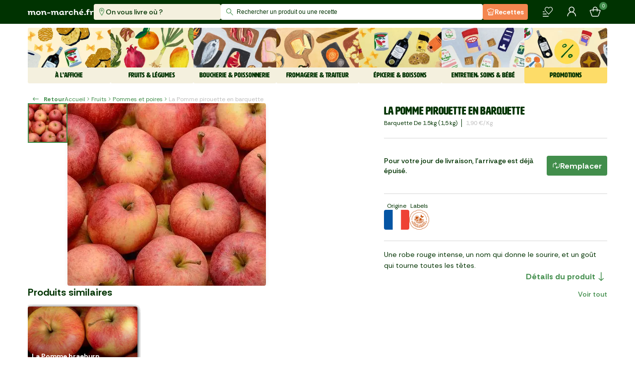

--- FILE ---
content_type: text/html; charset=utf-8
request_url: https://www.mon-marche.fr/produit/la-pomme-pirouette-hve-2
body_size: 40557
content:
<!DOCTYPE html><html><head><meta charSet="utf-8" data-next-head=""/><meta name="viewport" content="viewport-fit=cover, width=device-width, initial-scale=1.0, shrink-to-fit=no" data-next-head=""/><meta http-equiv="Content-Language" content="fr" data-next-head=""/><meta name="google" content="notranslate" data-next-head=""/><meta name="color-scheme" content="light" data-next-head=""/><meta name="supported-color-schemes" content="light" data-next-head=""/><meta name="theme-color" content="#003301" data-next-head=""/><meta name="application-name" content="Mon Marché" data-next-head=""/><meta name="apple-mobile-web-app-capable" content="yes" data-next-head=""/><meta name="apple-mobile-web-app-status-bar-style" content="black" data-next-head=""/><meta name="apple-mobile-web-app-title" content="Mon Marché" data-next-head=""/><link rel="dns-prefetch" href="https://www.google-analytics.com" data-next-head=""/><link rel="dns-prefetch" href="https://vc.hotjar.io" data-next-head=""/><link rel="icon" type="image/png" href="/favicon/favicon-96x96.png" sizes="96x96" data-next-head=""/><link rel="icon" type="image/svg+xml" href="/favicon/favicon.svg" data-next-head=""/><link rel="shortcut icon" href="/favicon/favicon.ico" data-next-head=""/><link rel="apple-touch-icon" sizes="180x180" href="/favicon/apple-touch-icon.png" data-next-head=""/><title data-next-head="">La Pomme pirouette en barquette - Mon Marché</title><meta name="description" content="La Pomme pirouette en barquette : l’essentiel du quotidien, sélectionné avec soin. Livraison rapide, 7j/7." data-next-head=""/><meta property="og:type" content="ecommerce" data-next-head=""/><meta property="og:site_name" content="mon-marché" data-next-head=""/><meta property="og:title" content="La Pomme pirouette en barquette - Mon Marché" data-next-head=""/><meta property="og:image" content="https://iod.keplrstatic.com/api/ar_1.25,g_north,c_fill/ar_1.5,w_800,q_70,c_fill,f_auto,dpr_auto/mon_marche/pirouette.jpg" data-next-head=""/><meta property="og:description" content="La Pomme pirouette en barquette : l’essentiel du quotidien, sélectionné avec soin. Livraison rapide, 7j/7." data-next-head=""/><meta property="og:url" content="https://www.mon-marche.fr/produit/la-pomme-pirouette-hve-2" data-next-head=""/><meta name="twitter:card" content="summary" data-next-head=""/><meta name="twitter:site" content="@monmarchefr" data-next-head=""/><meta name="twitter:title" content="La Pomme pirouette en barquette - Mon Marché" data-next-head=""/><meta name="twitter:image" content="https://iod.keplrstatic.com/api/ar_1.25,g_north,c_fill/ar_1.5,w_800,q_70,c_fill,f_auto,dpr_auto/mon_marche/pirouette.jpg" data-next-head=""/><meta name="twitter:description" content="La Pomme pirouette en barquette : l’essentiel du quotidien, sélectionné avec soin. Livraison rapide, 7j/7." data-next-head=""/><meta name="twitter:url" content="https://www.mon-marche.fr/produit/la-pomme-pirouette-hve-2" data-next-head=""/><meta name="robots" content="index, follow" data-next-head=""/><link rel="canonical" href="https://www.mon-marche.fr/produit/la-pomme-pirouette-hve-2" data-next-head=""/><link rel="preload" href="/_next/static/media/6e77e13e248dba1d-s.p.woff2" as="font" type="font/woff2" crossorigin="anonymous" data-next-font="size-adjust"/><link rel="preload" href="/_next/static/media/5a87cc9db01c1bcf-s.p.woff2" as="font" type="font/woff2" crossorigin="anonymous" data-next-font="size-adjust"/><link rel="preload" href="/_next/static/media/27b16c2dbcf51dd4.p.woff2" as="font" type="font/woff2" crossorigin="anonymous" data-next-font=""/><link rel="preload" href="/_next/static/media/0b9604ccabf0c9c7.p.woff2" as="font" type="font/woff2" crossorigin="anonymous" data-next-font=""/><link rel="preload" href="/_next/static/css/d068dd3cf175805c.css" as="style"/><link rel="preload" href="/_next/static/css/06c863aa2283f4c8.css" as="style"/><link rel="preload" href="/_next/static/css/d0048c79c4d2e87b.css" as="style"/><link rel="preload" href="/_next/static/css/cb62b485696426b2.css" as="style"/><style data-next-head="">
  :root {
    --font-artz: 'Artz', 'Artz Fallback', Arial Narrow, Arial, sans-serif;
    --font-icons: 'MMIcons', 'MMIcons Fallback';
    --font-rethink: 'Rethink Sans', Arial, sans-serif;
  }
  @font-face { font-family: FONT_ARTZ; src: url(/_next/static/media/6e77e13e248dba1d-s.p.woff2) }
  @font-face { font-family: __FONT_ARTZ_5b786f; src: url(/_next/static/media/6e77e13e248dba1d-s.p.woff2) }
</style><meta itemProp="name" content="La Pomme pirouette en barquette - Mon Marché" data-next-head=""/><meta itemProp="image" content="https://iod.keplrstatic.com/api/ar_1.25,g_north,c_fill/ar_1.5,w_800,q_70,c_fill,f_auto,dpr_auto/mon_marche/pirouette.jpg" data-next-head=""/><meta itemProp="description" content="La Pomme pirouette en barquette : l’essentiel du quotidien, sélectionné avec soin. Livraison rapide, 7j/7." data-next-head=""/><meta itemProp="url" content="https://www.mon-marche.fr/produit/la-pomme-pirouette-hve-2" data-next-head=""/><script type="application/ld+json" data-next-head="">{"@context":"https://schema.org","@type":"Product","sku":"bXMyXrX7C","name":"La Pomme pirouette en barquette","productID":"bXMyXrX7C","description":"La Pomme pirouette en barquette : l’essentiel du quotidien, sélectionné avec soin. Livraison rapide, 7j/7.","brand":"Mon Marché","image":"https://iod.keplrstatic.com/api/ar_1.25,g_north,c_fill/ar_1.5,w_800,q_70,c_fill,f_auto,dpr_auto/mon_marche/pirouette.jpg","offers":{"@type":"Offer","availability":"https://schema.org/InStock","url":"https://www.mon-marche.fr/produit/la-pomme-pirouette-hve-2","price":"2.85","priceCurrency":"EUR","priceValidUntil":"2026-01-25T15:30:06.759Z"}}</script><script type="application/ld+json" data-next-head="">{"@context":"https://schema.org","@type":"BreadcrumbList","name":"Categories breadcrumbs","itemListElement":[{"@type":"ListItem","position":1,"name":"Fruits","item":"https://www.mon-marche.fr/categorie/fruits"},{"@type":"ListItem","position":2,"name":"Pommes et poires","item":"https://www.mon-marche.fr/categorie/pommes-et-poires-1"},{"@type":"ListItem","position":3,"name":"La Pomme pirouette en barquette"}]}</script><link rel="stylesheet" href="/_next/static/css/d068dd3cf175805c.css" data-n-g=""/><link rel="stylesheet" href="/_next/static/css/06c863aa2283f4c8.css" data-n-p=""/><link rel="stylesheet" href="/_next/static/css/d0048c79c4d2e87b.css" data-n-p=""/><link rel="stylesheet" href="/_next/static/css/cb62b485696426b2.css"/><noscript data-n-css=""></noscript><script defer="" noModule="" src="/_next/static/chunks/polyfills-42372ed130431b0a.js"></script><script defer="" src="/_next/static/chunks/1657.9763be034e5a1c13.js"></script><script src="/_next/static/chunks/webpack-01cb2c01f46648ee.js" defer=""></script><script src="/_next/static/chunks/framework-4d8161abc576d4ac.js" defer=""></script><script src="/_next/static/chunks/main-3a0f24bda72ea494.js" defer=""></script><script src="/_next/static/chunks/pages/_app-3c53cc4f31a5f3bc.js" defer=""></script><script src="/_next/static/chunks/8230-7eb37807fa98408f.js" defer=""></script><script src="/_next/static/chunks/3184-7f53d662835d422f.js" defer=""></script><script src="/_next/static/chunks/8645-b3aa8de11c3985fb.js" defer=""></script><script src="/_next/static/chunks/4000-af464c187d5a2ec3.js" defer=""></script><script src="/_next/static/chunks/6294-c75a24a5a3c89df4.js" defer=""></script><script src="/_next/static/chunks/1038-cbf2c3919bedeb37.js" defer=""></script><script src="/_next/static/chunks/6009-06cd771324e10dcc.js" defer=""></script><script src="/_next/static/chunks/719-69f7200cb4c393af.js" defer=""></script><script src="/_next/static/chunks/9674-434da783cc27367e.js" defer=""></script><script src="/_next/static/chunks/6925-705db05e684826a9.js" defer=""></script><script src="/_next/static/chunks/9786-e0e4717c2e917220.js" defer=""></script><script src="/_next/static/chunks/8881-b6861a647b0a505f.js" defer=""></script><script src="/_next/static/chunks/892-9d2e4490c32840f1.js" defer=""></script><script src="/_next/static/chunks/pages/produit/%5Bslug%5D-ed3c72edd4849084.js" defer=""></script><script src="/_next/static/P6CvErceYWU3c3qX_DdW8/_buildManifest.js" defer=""></script><script src="/_next/static/P6CvErceYWU3c3qX_DdW8/_ssgManifest.js" defer=""></script></head><body><link rel="preload" as="image" href="/_next/static/images/5a431b83eb74b9d7.png"/><link rel="preload" as="image" href="https://iod.keplrstatic.com/api/c_fill,dpr_auto,g_north,f_auto,q_70,w_480,h_160/mon_marche/picerienonal.png"/><link rel="preload" as="image" href="https://iod.keplrstatic.com/api/c_fill,dpr_auto,g_north,f_auto,q_70,w_128,h_128/mon_marche/placard.jpg"/><link rel="preload" as="image" href="https://iod.keplrstatic.com/api/c_fill,dpr_auto,g_north,f_auto,q_70,w_128,h_128/mon_marche/CREPES.jpg"/><link rel="preload" as="image" href="https://iod.keplrstatic.com/api/c_fill,dpr_auto,g_north,f_auto,q_70,w_128,h_128/mon_marche/illustration_catgorie_nouveaut.jpg"/><link rel="preload" as="image" href="https://iod.keplrstatic.com/api/c_fill,dpr_auto,g_north,f_auto,q_70,w_128,h_128/mon_marche/illustration_catgorie_au_bureau_plateau_apro.jpg"/><link rel="preload" as="image" href="https://iod.keplrstatic.com/api/c_fill,dpr_auto,g_north,f_auto,q_70,w_480,h_160/mon_marche/FL_Hiver_principal_vdef.png"/><link rel="preload" as="image" href="https://iod.keplrstatic.com/api/c_fill,dpr_auto,g_north,f_auto,q_70,w_128,h_128/mon_marche/fruit.jpg"/><link rel="preload" as="image" href="https://iod.keplrstatic.com/api/c_fill,dpr_auto,g_north,f_auto,q_70,w_128,h_128/mon_marche/lgume.jpg"/><link rel="preload" as="image" href="https://iod.keplrstatic.com/api/c_fill,dpr_auto,g_north,f_auto,q_70,w_480,h_160/mon_marche/Boucherie__Poissonnerie.png"/><style data-precedence="sc" data-href="17j8fl5 h8pl84 u0zvvx 10yr2n9 r1vwy3 1az6t9j w0b8w8 n5pds vsyz0d i4lqoz 1w5zsrx 1k6etds wjse6g 19lp2q4 h1youm z3synr xzwil2 1vezxtn 19h947z oyb47m 1xei8aa 17amjqv 1bdgjk ztrn8n 78vyln 113vsq6">.jrIkmd{display:block;padding:8px 16px;text-align:center;background-color:#f0dc23;}/*!sc*/
.ezOEid{height:32px;font-size:12px;visibility:hidden;pointer-events:none;padding:0 82px 0 32px;}/*!sc*/
.fzIQmn{position:absolute;top:50%;left:0;padding:8px 6px 8px 10px;transform:translateY(-50%);font-size:16px;pointer-events:none;color:#428e4c;}/*!sc*/
.kOhvDZ{width:100%;height:32px;border:0 none;outline:0 none;padding:0 32px;font-size:12px;background:transparent;transition:color 300ms ease-in-out;color:#003301;}/*!sc*/
.kOhvDZ::placeholder{font-size:inherit;transition:inherit;color:#003301;}/*!sc*/
@media screen and (min-width: 0px) and (max-width: 1247.9px){.kOhvDZ{font-size:16px;}}/*!sc*/
.csrIvR{position:relative;border-radius:4px;background:#fff;}/*!sc*/
@media screen and (min-width: 0px) and (max-width: 1247.9px){.kDLcbe{background-color:#003301;padding:8px;}}/*!sc*/
.cMCWwl{padding:16px;margin-top:8px;max-height:calc(100vh - 128px);overflow:auto;border-radius:4px;background:#fff;opacity:0;pointer-events:none;transition:opacity 300ms ease-in-out;}/*!sc*/
.cMCWwl.cMCWwl:empty{opacity:0;pointer-events:none;}/*!sc*/
@media screen and (min-width: 0px) and (max-width: 1247.9px){.cMCWwl{opacity:1;}}/*!sc*/
.FZtRb{position:absolute;top:0;right:0;width:100%;height:100%;min-width:100%;max-width:788px;will-change:width;transition:width 300ms ease-in-out;z-index:100;overscroll-behavior:contain;}/*!sc*/
@media screen and (min-width: 0px) and (max-width: 1247.9px){.FZtRb{display:flex;flex-direction:column;}.FZtRb .sc-90f5a990-3{flex:0 0 auto;}.FZtRb .sc-2decf6cc-0{flex:1 1 auto;overflow:auto;max-height:none;padding-top:0;overscroll-behavior:contain;padding-bottom:8px;}}/*!sc*/
.AyzDJ{position:relative;overscroll-behavior:contain;}/*!sc*/
.AyzDJ::after{inset:0;opacity:0;content:'';position:fixed;pointer-events:none;z-index:99;transition:opacity 300ms ease-in-out;background:rgba(0,0,0,.65);}/*!sc*/
@media screen and (min-width: 0px) and (max-width: 1247.9px){.AyzDJ{inset:0;opacity:0;position:fixed;visibility:visible;pointer-events:none;transition:opacity 300ms ease-in-out;background:#fff;}.AyzDJ::after{content:none;}.AyzDJ .sc-31607a24-0{display:none;}}/*!sc*/
.bHjriE{display:none;}/*!sc*/
@media screen and (min-width: 832px){.bHjriE{padding:0;margin-left:8px;border:none;background-color:transparent;font-size:12px;font-weight:700;line-height:16px;color:#428e4c;display:flex;align-items:center;}.bHjriE:hover{color:#3ea527;}.bHjriE span:last-child{margin-left:8px;}}/*!sc*/
.eYYxqx{display:flex;align-items:center;overflow-x:scroll;scrollbar-width:none;}/*!sc*/
.eYYxqx span{font-size:12px;line-height:16px;white-space:nowrap;}/*!sc*/
.eYYxqx span::first-letter{text-transform:uppercase;}/*!sc*/
.eYYxqx>span:last-child{color:#bfbfbf;}/*!sc*/
.eYYxqx>[role='img']{position:relative;font-size:16px;}/*!sc*/
.jtgiaM{display:flex;align-items:center;gap:16px;}/*!sc*/
.ckcWPU{opacity:1;text-decoration:none!important;}/*!sc*/
.kLKAAE{white-space:nowrap;opacity:1;}/*!sc*/
.dfKHoZ{display:flex;align-items:center;justify-content:center;gap:8px;color:inherit;}/*!sc*/
.dKhNeN{position:relative;display:flex;justify-content:center;align-items:center;align-self:center;height:40px;min-width:40px;margin:0;padding:8px 24px;font-size:16px;font-weight:700;box-shadow:none;border-radius:4px;background:transparent;border:1.6px solid transparent;cursor:pointer;}/*!sc*/
.dKhNeN,.dKhNeN *{outline:none;}/*!sc*/
.dKhNeN:has(span[role='img']:only-child){padding:0;}/*!sc*/
.dKhNeN [role='status']{width:25px;border-right-width:4px;}/*!sc*/
.dIldFH:disabled{color:#fff;background:#bfbfbf;border-color:#bfbfbf;}/*!sc*/
.dIldFH:not(:disabled){color:#fff;background:#428e4c;border-color:#428e4c;}/*!sc*/
.dIldFH:not(:disabled):hover{color:#fff;background:#3ea527;border-color:#3ea527;}/*!sc*/
.dIldFH>[role='img']{color:#fff;}/*!sc*/
.dIldFH:disabled [role='status']{border-color:#fff;border-right-color:#d7d7d7;}/*!sc*/
.kcIPLv{color:#003301;background-color:#fff;box-shadow:0 0 20px 4px rgb(154 161 177 / 15%),0 4px 80px -8px rgb(36 40 47 / 25%),0 4px 4px -2px rgb(91 94 105 / 15%);}/*!sc*/
.kcIPLv .tippy-content>*{font-size:12px;line-height:16px;}/*!sc*/
.kcIPLv .tippy-arrow{color:#fff;}/*!sc*/
.kcIPLv[data-placement^='top'] .tippy-arrow{border-top-color:#fff;}/*!sc*/
.kcIPLv[data-placement^='bottom'] .tippy-arrow{border-bottom-color:#fff;}/*!sc*/
.kcIPLv[data-placement^='left'] .tippy-arrow{border-left-color:#fff;}/*!sc*/
.kcIPLv[data-placement^='right'] .tippy-arrow{border-right-color:#fff;}/*!sc*/
.imFiIp{width:100%;height:100%;display:flex;align-items:center;justify-content:center;opacity:0.8;cursor:pointer;font-size:56px;background:#fff;}/*!sc*/
[data-direction='prev']>.imFiIp{padding-right:16px;}/*!sc*/
[data-direction='next']>.imFiIp{padding-left:16px;}/*!sc*/
.fukVQE{z-index:1;overflow:hidden;position:absolute;visibility:var(--control-visibility);width:calc(var(--control-width) - 1px);inset:var(--list-tpadding) auto var(--list-bpadding);opacity:0;transition:opacity 0.2s ease-in-out;}/*!sc*/
.sc-97679d43-0:hover .fukVQE{opacity:1;}/*!sc*/
.fukVQE[data-direction='prev']{left:0;}/*!sc*/
.fukVQE[data-direction='next']{right:0;}/*!sc*/
.fukVQE[aria-hidden='true']{visibility:hidden;pointer-events:none;}/*!sc*/
.iuOOdH{margin:0;padding:0;scroll-snap-align:start;scroll-margin-left:var(--list-lpadding);grid-area:1/1/span 1/span 1;translate:calc(var(--index) * (100% + var(--item-gap))) 0;}/*!sc*/
.jIddJH{visibility:hidden;grid-area:1/1/span 1/span 1;translate:calc((var(--count) - 1) * (100% + var(--item-gap))) 0;}/*!sc*/
.jIddJH::after{content:'';height:1px;display:block;margin-left:100%;width:var(--list-rpadding);}/*!sc*/
@supports (-webkit-hyphens:none){.jIddJH{display:none;}}/*!sc*/
.eqYhxV{display:grid;gap:var(--item-gap);grid-template-columns:repeat(auto-fill,minmax(var(--item-width),1fr));padding:var(--list-tpadding) var(--list-rpadding) var(--list-bpadding) var(--list-lpadding);overflow-x:auto;scrollbar-width:none;scroll-snap-type:x proximity;overscroll-behavior-x:contain;}/*!sc*/
.jtoUKk{overflow:hidden;position:relative;isolation:isolate;margin:0 calc(-1 * var(--edge-to-edge) * var(--body-padding,0px));}/*!sc*/
.hTVOIg{--item-gap:16px;--item-width:198px;--list-vpadding:8px;--list-tpadding:var(--list-vpadding);--list-bpadding:var(--list-vpadding);--list-hpadding:calc(var(--control-outside) * var(--control-width));--list-lpadding:var(--list-hpadding);--list-rpadding:var(--list-hpadding);--control-width:56px;--control-outside:1;--control-visibility:visible;}/*!sc*/
.bzowPG{--desktop-item-width:198px;--mobile-right-space:32px;--mobile-column-count:2;}/*!sc*/
.bzowPG.bzowPG{--item-gap:8px;--item-width:calc((100% - var(--item-gap)) / var(--mobile-column-count));--control-width:var(--body-padding);--control-outside:1;--control-visibility:hidden;--list-rpadding:var(--mobile-right-space);--edge-to-edge:1;}/*!sc*/
@media screen and (min-width: 624px){.bzowPG.bzowPG{--item-width:var(--desktop-item-width);}}/*!sc*/
@media screen and (min-width: 1248px){.bzowPG.bzowPG{--edge-to-edge:0;--item-gap:16px;--list-rpadding:var(--list-hpadding);--control-visibility:visible;--control-outside:0;}}/*!sc*/
</style><link rel="preload" as="image" href="https://iod.keplrstatic.com/api/c_fill,dpr_auto,g_north,f_auto,q_70,w_128,h_128/mon_marche/illustration_catgorie_boucherie.jpg"/><link rel="preload" as="image" href="https://iod.keplrstatic.com/api/c_fill,dpr_auto,g_north,f_auto,q_70,w_128,h_128/mon_marche/illustration_catgorie_charcuterie.jpg"/><link rel="preload" as="image" href="https://iod.keplrstatic.com/api/c_fill,dpr_auto,g_north,f_auto,q_70,w_128,h_128/mon_marche/illustration_catgorie_poissonerie.jpg"/><link rel="preload" as="image" href="https://iod.keplrstatic.com/api/c_fill,dpr_auto,g_north,f_auto,q_70,w_480,h_160/mon_marche/fromage_famille.png"/><link rel="preload" as="image" href="https://iod.keplrstatic.com/api/c_fill,dpr_auto,g_north,f_auto,q_70,w_128,h_128/mon_marche/illustration_catgorie_fromagerie.jpg"/><link rel="preload" as="image" href="https://iod.keplrstatic.com/api/c_fill,dpr_auto,g_north,f_auto,q_70,w_128,h_128/mon_marche/illustration_catgorie_crmerie.jpg"/><link rel="preload" as="image" href="https://iod.keplrstatic.com/api/c_fill,dpr_auto,g_north,f_auto,q_70,w_128,h_128/mon_marche/illustration_catgorie_traiteur.jpg"/><link rel="preload" as="image" href="https://iod.keplrstatic.com/api/c_fill,dpr_auto,g_north,f_auto,q_70,w_128,h_128/mon_marche/illustration_catgorie_boulangerie.jpg"/><link rel="preload" as="image" href="https://iod.keplrstatic.com/api/c_fill,dpr_auto,g_north,f_auto,q_70,w_480,h_160/mon_marche/EpicerieBoissons_1.png"/><link rel="preload" as="image" href="https://iod.keplrstatic.com/api/c_fill,dpr_auto,g_north,f_auto,q_70,w_128,h_128/mon_marche/illustration_catgorie_picerie_sale.jpg"/><link rel="preload" as="image" href="https://iod.keplrstatic.com/api/c_fill,dpr_auto,g_north,f_auto,q_70,w_128,h_128/mon_marche/illustration_catgorie_picerie_sucre.jpg"/><link rel="preload" as="image" href="https://iod.keplrstatic.com/api/c_fill,dpr_auto,g_north,f_auto,q_70,w_128,h_128/mon_marche/illustration_catgorie_caviste.jpg"/><link rel="preload" as="image" href="https://iod.keplrstatic.com/api/c_fill,dpr_auto,g_north,f_auto,q_70,w_128,h_128/mon_marche/illustration_catgorie_boissons.jpg"/><link rel="preload" as="image" href="https://iod.keplrstatic.com/api/c_fill,dpr_auto,g_north,f_auto,q_70,w_480,h_160/mon_marche/Entretien_Soins__Bebe_famille.png"/><link rel="preload" as="image" href="https://iod.keplrstatic.com/api/c_fill,dpr_auto,g_north,f_auto,q_70,w_128,h_128/mon_marche/illustration_catgorie_hygiene.jpg"/><link rel="preload" as="image" href="https://iod.keplrstatic.com/api/c_fill,dpr_auto,g_north,f_auto,q_70,w_128,h_128/mon_marche/illustration_catgorie_entretien.jpg"/><link rel="preload" as="image" href="https://iod.keplrstatic.com/api/c_fill,dpr_auto,g_north,f_auto,q_70,w_128,h_128/mon_marche/illustration_catgorie_bb.jpg"/><link rel="preload" as="image" href="https://iod.keplrstatic.com/api/c_fill,dpr_auto,g_north,f_auto,q_70,w_128,h_128/mon_marche/illustration_catgorie_animaux.jpg"/><link rel="preload" as="image" href="https://iod.keplrstatic.com/api/c_fill,dpr_auto,g_north,f_auto,q_70,w_480,h_160/mon_marche/promo_famille.png"/><link rel="preload" as="image" href="https://iod.keplrstatic.com/api/c_fill,dpr_auto,g_north,f_auto,q_70,w_128,h_128/mon_marche/illustration_catgorie_promotions.jpg"/><link rel="preload" as="image" href="https://iod.keplrstatic.com/api/c_fill,dpr_auto,g_north,f_auto,q_70,w_128,h_128/mon_marche/illustration_catgorie_panier_anti_gaspi.jpg"/><link rel="preload" as="image" href="https://iod.keplrstatic.com/api/ar_1,c_crop,g_north/c_fill,dpr_auto,f_auto,q_80,w_100/mon_marche/pirouette.jpg"/><link rel="preload" as="image" href="https://iod.keplrstatic.com/api/ar_1,c_crop,g_north/c_fill,dpr_auto,f_auto,q_70,w_750/mon_marche/pirouette.jpg"/><link rel="preload" as="image" href="/_next/static/images/1693d519d157c220.png"/><link rel="preload" as="image" href="https://iod.keplrstatic.com/api/ar_1,c_crop,g_north/c_fill,dpr_auto,q_90,h_80,w_80/mon_marche/Property_1HVE.png"/><link rel="preload" as="image" href="https://iod.keplrstatic.com/api/ar_1,c_crop,g_north/c_fill,dpr_auto,q_90,h_48,w_48/mon_marche/Property_1HVE.png"/><link rel="preload" as="image" href="https://iod.keplrstatic.com/api/ar_1,c_crop,g_north/c_fill,dpr_auto,q_90,h_48,w_48/mon_marche/Property_1BIO.png"/><link rel="preload" as="image" href="https://iod.keplrstatic.com/api/ar_1,c_crop,g_north/c_fill,dpr_auto,q_90,h_48,w_48/mon_marche/Label_UE.png"/><link rel="preload" as="image" href="/_next/static/images/ef86d338168815ed.png"/><link rel="preload" as="image" href="/_next/static/images/4737702f8d2f91f8.png"/><div id="__next"><div data-rht-toaster="" style="position:fixed;z-index:9999;top:16px;left:16px;right:16px;bottom:16px;pointer-events:none"></div><noscript class="sc-fccc2fcb-0 jrIkmd">JavaScript est nécessaire au bon fonctionnement du site web.</noscript><noscript><iframe src="https://www.googletagmanager.com/ns.html?id=GTM-NQP6S7V" height="0" width="0" style="display:none;visibility:hidden"></iframe></noscript><div id="smartbanner"></div><header class="Navigation_stickyContainer__zoHb1"><div class="Navigation_commonContainer__tQ65i"><div class="Navigation_leftContainer__KwG3x"><a aria-label="mon marché" href="/"><img src="/_next/static/images/5a431b83eb74b9d7.png" alt="Mon Marché" class="Logo_logo__w9ZJh Navigation_styledLogo__yyYVL"/></a><div class="DeliveryItems_deliveryContainer__mByCw"><button class="DeliveryItems_deliveryButtonItem__VDAvm DeliveryItems_isToComplete__QydDw"><span role="img" aria-label="marker-normal" class="icon-marker-normal Icon_icon__VBz86" style="font-size:16px"></span><span>On vous livre où ?</span></button></div></div><div class="Navigation_centerContainer__8zww6"><div><div class="sc-31607a24-2 AyzDJ"><div class="sc-31607a24-0 ezOEid">Rechercher un produit ou une recette</div><div class="sc-31607a24-1 FZtRb"><div class="sc-31607a24-3 kDLcbe"><div class="sc-90f5a990-3 csrIvR"><span role="img" aria-label="search-normal" class="icon-search-normal Icon_icon__VBz86 sc-90f5a990-1 fzIQmn"></span><input id="search-bar-input" autoComplete="off" placeholder="Rechercher un produit ou une recette" class="sc-90f5a990-0 kOhvDZ" value=""/></div></div><div class="sc-2decf6cc-0 cMCWwl"></div></div></div></div></div><div class="Navigation_rightContainer__w0gLm"><a class="RecipeButton_recipeButton__CXojp PrimaryButton_primaryButton__R4Z6_" href="/recette"><span role="img" aria-label="cooking-hat" class="icon-cooking-hat Icon_icon__VBz86" style="font-size:16px"></span>Recettes</a><button class="_shared_button__GQOq1" title="Mes produits" aria-label="Mes produits"><span role="img" aria-label="list-heart-normal" class="icon-list-heart-normal Icon_icon__VBz86" style="font-size:24px;color:#fff"></span></button><button class="_shared_button__GQOq1" title="Mon compte" aria-label="Mon compte"><span role="img" aria-label="profile-normal" class="icon-profile-normal Icon_icon__VBz86" style="font-size:24px;color:#fff"></span></button><button class="_shared_button__GQOq1" title="Mon panier" aria-label="Mon panier"><span role="img" aria-label="basket-normal" class="icon-basket-normal Icon_icon__VBz86" style="font-size:24px;color:#fff"></span><span class="_shared_counter__SAbNe">0</span></button></div></div></header><div class="FamilyList_container__Z4w8b Navigation_families__wiopX"><div class="FamilyList_content__cT4MG"><div class="FamilyItem_container__rNKkY" aria-selected="false"><div class="FamilyCard_container___vB4Q"><div class="FamilyCard_content__joma4" style="color:#003301;background:#F4F0DE"><img class="FamilyCard_image__2_f_L" src="https://iod.keplrstatic.com/api/c_fill,dpr_auto,g_north,f_auto,q_70,w_480,h_160/mon_marche/picerienonal.png" alt="À l&#x27;affiche"/><span class="FamilyCard_title__tG67r">À l&#x27;affiche</span></div></div><div class="MiniMenu_container__70W6G"><a class="MiniMenu_item__t_NlD" href="/categorie/le-plein-de-placards"><img src="https://iod.keplrstatic.com/api/c_fill,dpr_auto,g_north,f_auto,q_70,w_128,h_128/mon_marche/placard.jpg" alt="Votre placard est vide ?" class="MiniMenu_image__pTQB0"/><strong class="MiniMenu_name__evqQR">Votre placard est vide ?</strong><span role="img" aria-label="chevron-right" class="icon-chevron-right Icon_icon__VBz86 MiniMenu_arrow___zVQU" style="color:#428e4c"></span></a><a class="MiniMenu_item__t_NlD" href="/categorie/cest-la-chandeleur-3"><img src="https://iod.keplrstatic.com/api/c_fill,dpr_auto,g_north,f_auto,q_70,w_128,h_128/mon_marche/CREPES.jpg" alt="C&#x27;est la chandeleur !" class="MiniMenu_image__pTQB0"/><strong class="MiniMenu_name__evqQR">C&#x27;est la chandeleur !</strong><span role="img" aria-label="chevron-right" class="icon-chevron-right Icon_icon__VBz86 MiniMenu_arrow___zVQU" style="color:#428e4c"></span></a><a class="MiniMenu_item__t_NlD" href="/categorie/nouveautes"><img src="https://iod.keplrstatic.com/api/c_fill,dpr_auto,g_north,f_auto,q_70,w_128,h_128/mon_marche/illustration_catgorie_nouveaut.jpg" alt="Nouveautés" class="MiniMenu_image__pTQB0"/><strong class="MiniMenu_name__evqQR">Nouveautés</strong><span role="img" aria-label="chevron-right" class="icon-chevron-right Icon_icon__VBz86 MiniMenu_arrow___zVQU" style="color:#428e4c"></span></a><a class="MiniMenu_item__t_NlD" href="/categorie/au-bureau"><img src="https://iod.keplrstatic.com/api/c_fill,dpr_auto,g_north,f_auto,q_70,w_128,h_128/mon_marche/illustration_catgorie_au_bureau_plateau_apro.jpg" alt="Offre entreprises" class="MiniMenu_image__pTQB0"/><strong class="MiniMenu_name__evqQR">Offre entreprises</strong><span role="img" aria-label="chevron-right" class="icon-chevron-right Icon_icon__VBz86 MiniMenu_arrow___zVQU" style="color:#428e4c"></span></a></div></div><div class="FamilyItem_container__rNKkY" aria-selected="false"><div class="FamilyCard_container___vB4Q"><div class="FamilyCard_content__joma4" style="color:#003301;background:#F4F0DE"><img class="FamilyCard_image__2_f_L" src="https://iod.keplrstatic.com/api/c_fill,dpr_auto,g_north,f_auto,q_70,w_480,h_160/mon_marche/FL_Hiver_principal_vdef.png" alt="Fruits &amp; Légumes"/><span class="FamilyCard_title__tG67r">Fruits &amp; Légumes</span></div></div><div class="MiniMenu_container__70W6G"><a class="MiniMenu_item__t_NlD" href="/categorie/fruits"><img src="https://iod.keplrstatic.com/api/c_fill,dpr_auto,g_north,f_auto,q_70,w_128,h_128/mon_marche/fruit.jpg" alt="Fruits" class="MiniMenu_image__pTQB0"/><strong class="MiniMenu_name__evqQR">Fruits</strong><span role="img" aria-label="chevron-right" class="icon-chevron-right Icon_icon__VBz86 MiniMenu_arrow___zVQU" style="color:#428e4c"></span></a><a class="MiniMenu_item__t_NlD" href="/categorie/legumes"><img src="https://iod.keplrstatic.com/api/c_fill,dpr_auto,g_north,f_auto,q_70,w_128,h_128/mon_marche/lgume.jpg" alt="Légumes" class="MiniMenu_image__pTQB0"/><strong class="MiniMenu_name__evqQR">Légumes</strong><span role="img" aria-label="chevron-right" class="icon-chevron-right Icon_icon__VBz86 MiniMenu_arrow___zVQU" style="color:#428e4c"></span></a></div></div><div class="FamilyItem_container__rNKkY" aria-selected="false"><div class="FamilyCard_container___vB4Q"><div class="FamilyCard_content__joma4" style="color:#003301;background:#F4F0DE"><img class="FamilyCard_image__2_f_L" src="https://iod.keplrstatic.com/api/c_fill,dpr_auto,g_north,f_auto,q_70,w_480,h_160/mon_marche/Boucherie__Poissonnerie.png" alt="Boucherie &amp; Poissonnerie"/><span class="FamilyCard_title__tG67r">Boucherie &amp; Poissonnerie</span></div></div><div class="MiniMenu_container__70W6G"><a class="MiniMenu_item__t_NlD" href="/categorie/viandes"><img src="https://iod.keplrstatic.com/api/c_fill,dpr_auto,g_north,f_auto,q_70,w_128,h_128/mon_marche/illustration_catgorie_boucherie.jpg" alt="Boucherie" class="MiniMenu_image__pTQB0"/><strong class="MiniMenu_name__evqQR">Boucherie</strong><span role="img" aria-label="chevron-right" class="icon-chevron-right Icon_icon__VBz86 MiniMenu_arrow___zVQU" style="color:#428e4c"></span></a><a class="MiniMenu_item__t_NlD" href="/categorie/charcuterie"><img src="https://iod.keplrstatic.com/api/c_fill,dpr_auto,g_north,f_auto,q_70,w_128,h_128/mon_marche/illustration_catgorie_charcuterie.jpg" alt="Charcuterie" class="MiniMenu_image__pTQB0"/><strong class="MiniMenu_name__evqQR">Charcuterie</strong><span role="img" aria-label="chevron-right" class="icon-chevron-right Icon_icon__VBz86 MiniMenu_arrow___zVQU" style="color:#428e4c"></span></a><a class="MiniMenu_item__t_NlD" href="/categorie/poissons"><img src="https://iod.keplrstatic.com/api/c_fill,dpr_auto,g_north,f_auto,q_70,w_128,h_128/mon_marche/illustration_catgorie_poissonerie.jpg" alt="Poissonnerie" class="MiniMenu_image__pTQB0"/><strong class="MiniMenu_name__evqQR">Poissonnerie</strong><span role="img" aria-label="chevron-right" class="icon-chevron-right Icon_icon__VBz86 MiniMenu_arrow___zVQU" style="color:#428e4c"></span></a></div></div><div class="FamilyItem_container__rNKkY" aria-selected="false"><div class="FamilyCard_container___vB4Q"><div class="FamilyCard_content__joma4" style="color:#003301;background:#F4F0DE"><img class="FamilyCard_image__2_f_L" src="https://iod.keplrstatic.com/api/c_fill,dpr_auto,g_north,f_auto,q_70,w_480,h_160/mon_marche/fromage_famille.png" alt="Fromagerie &amp; Traiteur"/><span class="FamilyCard_title__tG67r">Fromagerie &amp; Traiteur</span></div></div><div class="MiniMenu_container__70W6G"><a class="MiniMenu_item__t_NlD" href="/categorie/fromages"><img src="https://iod.keplrstatic.com/api/c_fill,dpr_auto,g_north,f_auto,q_70,w_128,h_128/mon_marche/illustration_catgorie_fromagerie.jpg" alt="Fromagerie" class="MiniMenu_image__pTQB0"/><strong class="MiniMenu_name__evqQR">Fromagerie</strong><span role="img" aria-label="chevron-right" class="icon-chevron-right Icon_icon__VBz86 MiniMenu_arrow___zVQU" style="color:#428e4c"></span></a><a class="MiniMenu_item__t_NlD" href="/categorie/cremerie"><img src="https://iod.keplrstatic.com/api/c_fill,dpr_auto,g_north,f_auto,q_70,w_128,h_128/mon_marche/illustration_catgorie_crmerie.jpg" alt="Crèmerie" class="MiniMenu_image__pTQB0"/><strong class="MiniMenu_name__evqQR">Crèmerie</strong><span role="img" aria-label="chevron-right" class="icon-chevron-right Icon_icon__VBz86 MiniMenu_arrow___zVQU" style="color:#428e4c"></span></a><a class="MiniMenu_item__t_NlD" href="/categorie/traiteur"><img src="https://iod.keplrstatic.com/api/c_fill,dpr_auto,g_north,f_auto,q_70,w_128,h_128/mon_marche/illustration_catgorie_traiteur.jpg" alt="Traiteur" class="MiniMenu_image__pTQB0"/><strong class="MiniMenu_name__evqQR">Traiteur</strong><span role="img" aria-label="chevron-right" class="icon-chevron-right Icon_icon__VBz86 MiniMenu_arrow___zVQU" style="color:#428e4c"></span></a><a class="MiniMenu_item__t_NlD" href="/categorie/boulangerie-en-ligne"><img src="https://iod.keplrstatic.com/api/c_fill,dpr_auto,g_north,f_auto,q_70,w_128,h_128/mon_marche/illustration_catgorie_boulangerie.jpg" alt="Boulangerie" class="MiniMenu_image__pTQB0"/><strong class="MiniMenu_name__evqQR">Boulangerie</strong><span role="img" aria-label="chevron-right" class="icon-chevron-right Icon_icon__VBz86 MiniMenu_arrow___zVQU" style="color:#428e4c"></span></a></div></div><div class="FamilyItem_container__rNKkY" aria-selected="false"><div class="FamilyCard_container___vB4Q"><div class="FamilyCard_content__joma4" style="color:#003301;background:#F4F0DE"><img class="FamilyCard_image__2_f_L" src="https://iod.keplrstatic.com/api/c_fill,dpr_auto,g_north,f_auto,q_70,w_480,h_160/mon_marche/EpicerieBoissons_1.png" alt="Épicerie &amp; Boissons"/><span class="FamilyCard_title__tG67r">Épicerie &amp; Boissons</span></div></div><div class="MiniMenu_container__70W6G"><a class="MiniMenu_item__t_NlD" href="/categorie/epicerie"><img src="https://iod.keplrstatic.com/api/c_fill,dpr_auto,g_north,f_auto,q_70,w_128,h_128/mon_marche/illustration_catgorie_picerie_sale.jpg" alt="Épicerie Salée" class="MiniMenu_image__pTQB0"/><strong class="MiniMenu_name__evqQR">Épicerie Salée</strong><span role="img" aria-label="chevron-right" class="icon-chevron-right Icon_icon__VBz86 MiniMenu_arrow___zVQU" style="color:#428e4c"></span></a><a class="MiniMenu_item__t_NlD" href="/categorie/epicerie-sucree"><img src="https://iod.keplrstatic.com/api/c_fill,dpr_auto,g_north,f_auto,q_70,w_128,h_128/mon_marche/illustration_catgorie_picerie_sucre.jpg" alt="Épicerie Sucrée" class="MiniMenu_image__pTQB0"/><strong class="MiniMenu_name__evqQR">Épicerie Sucrée</strong><span role="img" aria-label="chevron-right" class="icon-chevron-right Icon_icon__VBz86 MiniMenu_arrow___zVQU" style="color:#428e4c"></span></a><a class="MiniMenu_item__t_NlD" href="/categorie/livraison-alcool"><img src="https://iod.keplrstatic.com/api/c_fill,dpr_auto,g_north,f_auto,q_70,w_128,h_128/mon_marche/illustration_catgorie_caviste.jpg" alt="Caviste" class="MiniMenu_image__pTQB0"/><strong class="MiniMenu_name__evqQR">Caviste</strong><span role="img" aria-label="chevron-right" class="icon-chevron-right Icon_icon__VBz86 MiniMenu_arrow___zVQU" style="color:#428e4c"></span></a><a class="MiniMenu_item__t_NlD" href="/categorie/boissons"><img src="https://iod.keplrstatic.com/api/c_fill,dpr_auto,g_north,f_auto,q_70,w_128,h_128/mon_marche/illustration_catgorie_boissons.jpg" alt="Boissons" class="MiniMenu_image__pTQB0"/><strong class="MiniMenu_name__evqQR">Boissons</strong><span role="img" aria-label="chevron-right" class="icon-chevron-right Icon_icon__VBz86 MiniMenu_arrow___zVQU" style="color:#428e4c"></span></a></div></div><div class="FamilyItem_container__rNKkY" aria-selected="false"><div class="FamilyCard_container___vB4Q"><div class="FamilyCard_content__joma4" style="color:#003301;background:#F4F0DE"><img class="FamilyCard_image__2_f_L" src="https://iod.keplrstatic.com/api/c_fill,dpr_auto,g_north,f_auto,q_70,w_480,h_160/mon_marche/Entretien_Soins__Bebe_famille.png" alt="Entretien, Soins &amp; Bébé"/><span class="FamilyCard_title__tG67r">Entretien, Soins &amp; Bébé</span></div></div><div class="MiniMenu_container__70W6G"><a class="MiniMenu_item__t_NlD" href="/categorie/hygiene-soins"><img src="https://iod.keplrstatic.com/api/c_fill,dpr_auto,g_north,f_auto,q_70,w_128,h_128/mon_marche/illustration_catgorie_hygiene.jpg" alt="Hygiène &amp; Soins" class="MiniMenu_image__pTQB0"/><strong class="MiniMenu_name__evqQR">Hygiène &amp; Soins</strong><span role="img" aria-label="chevron-right" class="icon-chevron-right Icon_icon__VBz86 MiniMenu_arrow___zVQU" style="color:#428e4c"></span></a><a class="MiniMenu_item__t_NlD" href="/categorie/entretien-maison"><img src="https://iod.keplrstatic.com/api/c_fill,dpr_auto,g_north,f_auto,q_70,w_128,h_128/mon_marche/illustration_catgorie_entretien.jpg" alt="Entretien &amp; Maison" class="MiniMenu_image__pTQB0"/><strong class="MiniMenu_name__evqQR">Entretien &amp; Maison</strong><span role="img" aria-label="chevron-right" class="icon-chevron-right Icon_icon__VBz86 MiniMenu_arrow___zVQU" style="color:#428e4c"></span></a><a class="MiniMenu_item__t_NlD" href="/categorie/bebe"><img src="https://iod.keplrstatic.com/api/c_fill,dpr_auto,g_north,f_auto,q_70,w_128,h_128/mon_marche/illustration_catgorie_bb.jpg" alt="Bébé" class="MiniMenu_image__pTQB0"/><strong class="MiniMenu_name__evqQR">Bébé</strong><span role="img" aria-label="chevron-right" class="icon-chevron-right Icon_icon__VBz86 MiniMenu_arrow___zVQU" style="color:#428e4c"></span></a><a class="MiniMenu_item__t_NlD" href="/categorie/animaux"><img src="https://iod.keplrstatic.com/api/c_fill,dpr_auto,g_north,f_auto,q_70,w_128,h_128/mon_marche/illustration_catgorie_animaux.jpg" alt="Animaux" class="MiniMenu_image__pTQB0"/><strong class="MiniMenu_name__evqQR">Animaux</strong><span role="img" aria-label="chevron-right" class="icon-chevron-right Icon_icon__VBz86 MiniMenu_arrow___zVQU" style="color:#428e4c"></span></a></div></div><div class="FamilyItem_container__rNKkY" aria-selected="false"><div class="FamilyCard_container___vB4Q"><div class="FamilyCard_content__joma4" style="color:#003301;background:#FDDC68"><img class="FamilyCard_image__2_f_L" src="https://iod.keplrstatic.com/api/c_fill,dpr_auto,g_north,f_auto,q_70,w_480,h_160/mon_marche/promo_famille.png" alt="Promotions"/><span class="FamilyCard_title__tG67r">Promotions</span></div></div><div class="MiniMenu_container__70W6G"><a class="MiniMenu_item__t_NlD" href="/categorie/promotions"><img src="https://iod.keplrstatic.com/api/c_fill,dpr_auto,g_north,f_auto,q_70,w_128,h_128/mon_marche/illustration_catgorie_promotions.jpg" alt="Promotions" class="MiniMenu_image__pTQB0"/><strong class="MiniMenu_name__evqQR">Promotions</strong><span role="img" aria-label="chevron-right" class="icon-chevron-right Icon_icon__VBz86 MiniMenu_arrow___zVQU" style="color:#428e4c"></span></a><a class="MiniMenu_item__t_NlD" href="/categorie/anti-gaspi"><img src="https://iod.keplrstatic.com/api/c_fill,dpr_auto,g_north,f_auto,q_70,w_128,h_128/mon_marche/illustration_catgorie_panier_anti_gaspi.jpg" alt="Anti-gaspi" class="MiniMenu_image__pTQB0"/><strong class="MiniMenu_name__evqQR">Anti-gaspi</strong><span role="img" aria-label="chevron-right" class="icon-chevron-right Icon_icon__VBz86 MiniMenu_arrow___zVQU" style="color:#428e4c"></span></a></div></div></div></div><div class="_classes_productsLayoutContainer__qeK3A"><div class="ProductScreen_container__ACTZE"><div class="sc-85b33da1-0 jtgiaM"><button class="sc-85b33da1-1 bHjriE"><span role="img" aria-label="arrow-back" class="icon-arrow-back Icon_icon__VBz86" style="font-size:16px"></span><span>Retour</span></button><div class="sc-85b33da1-2 eYYxqx"><div class="Breadcrumb_container__dak16" role="navigation"><ol class="Breadcrumb_list__81Sus"><li class="Breadcrumb_item__SvRfd" data-type="home"><a href="/">Accueil</a></li><li class="Breadcrumb_item__SvRfd" data-type="category"><a href="/categorie/fruits">Fruits</a></li><li class="Breadcrumb_item__SvRfd" data-type="category"><a href="/categorie/pommes-et-poires-1">Pommes et poires</a></li><li class="Breadcrumb_item__SvRfd" data-type="product"><span>La Pomme pirouette en barquette</span></li></ol></div></div></div><div class="ProductScreen_content__mDg0b"><div class="ProductScreen_grid__Zv_44"><div class="ImageSlider_container__MLx8W ProductScreen_productImageSlider__S2kY1"><div class="ImageSlider_thumbnails__YDd1T"><img src="https://iod.keplrstatic.com/api/ar_1,c_crop,g_north/c_fill,dpr_auto,f_auto,q_80,w_100/mon_marche/pirouette.jpg" alt="" aria-current="true"/></div><div class="ImageSlider_carousel__G_XDl"><div class="ImageSlider_images__UP8rj"><div class="ImageSlider_image__vXDb8" aria-current="true"><img src="https://iod.keplrstatic.com/api/ar_1,c_crop,g_north/c_fill,dpr_auto,f_auto,q_70,w_750/mon_marche/pirouette.jpg" alt=""/></div></div></div></div><div class="ProductPrimaryInformation_container__iPYds ProductScreen_primaryInformationGridPosition__EnZ_X ProductScreen_primaryInformationGridPosition__EnZ_X"><h1 class="ProductPrimaryInformation_productName__YZ7TG">La Pomme pirouette en barquette</h1><p class="ProductPrimaryInformation_granularity__wGlod"><span>Barquette de 1.5kg (1,5 kg)</span><span class="ProductPrimaryInformation_granularitySeparator__NfpNc"></span><span class="ProductPrimaryInformation_pricePerWeight__B3TXM">1,90 €/kg</span></p></div><div class="ProductPriceAndPick_container__0foh7 ProductScreen_pickerGridPosition__Z4UAa ProductScreen_asideBlock__DGRU2 Footer_footerExtraMargin__Gf6sA ProductScreen_pickerGridPosition__Z4UAa"><div class="ProductPriceAndPick_unavailableContainer__9jpMZ"><span>Pour votre jour de livraison, l&#x27;arrivage est déjà épuisé.</span></div><button aria-label="" class="sc-40c260a1-1 dKhNeN sc-563b620e-0 dIldFH" type="button"><div class="sc-40c260a1-3 dfKHoZ"><span role="img" aria-label="replace" class="icon-replace Icon_icon__VBz86 sc-40c260a1-4 ckcWPU" style="font-size:16px"></span><span class="sc-40c260a1-0 kLKAAE">Remplacer</span></div></button></div><div class="ProductSecondaryInformation_container__6JPmA ProductScreen_secondaryInformationGridPosition__i7AQX ProductScreen_asideBlock__DGRU2"><div class="ProductSecondaryInformation_content__c0Zgu"><div class="ProductSecondaryInformation_item__qFTOi"><span class="ProductSecondaryInformation_label__yfsLE">Origine</span><img src="/_next/static/images/1693d519d157c220.png" alt="France" class="ProductSecondaryInformation_flag__4f3Iv"/></div><div class="ProductSecondaryInformation_item__qFTOi"><span class="ProductSecondaryInformation_label__yfsLE">Labels</span><div class="ProductLabels_productLabels__eXtuG"><span><img class="ProductLabels_productLabel__4dI7u" src="https://iod.keplrstatic.com/api/ar_1,c_crop,g_north/c_fill,dpr_auto,q_90,h_80,w_80/mon_marche/Property_1HVE.png" alt="Issu d&#x27;une exploitation agricole à Haute Valeur Environnementale (HVE)"/></span></div></div></div></div><div class="ProductShortDescription_container__bdo5i ProductScreen_shortDescriptionGridPosition__tDmbH ProductScreen_asideBlock__DGRU2"><div>Une robe rouge intense, un nom qui donne le sourire, et un goût qui tourne toutes les têtes.</div><a class="ProductShortDescription_linkDetails__GUtA9" href="/produit/la-pomme-pirouette-hve-2#product-information"><span>Détails du produit</span><span role="img" aria-label="arrow-down" class="icon-arrow-down Icon_icon__VBz86" style="font-size:24px;color:#428e4c"></span></a></div></div><div class="ProductXSell_container__Baqpd"><div class="ProductXSell_header__b6WN7"><h4 class="ProductXSell_title__5Esca">Produits similaires</h4><a class="ProductXSell_seeAllLink__5CFVD" href="/categorie/fruits">Voir tout</a></div><div class="sc-97679d43-0 hTVOIg sc-5171d765-1 bzowPG"><div style="--count:16" class="sc-97679d43-1 jtoUKk"><div data-direction="prev" aria-hidden="true" class="sc-97679d43-4 fukVQE"><span role="img" aria-label="chevron-left" class="icon-chevron-left Icon_icon__VBz86 sc-97679d43-6 imFiIp" style="color:#428e4c"></span></div><div role="list" class="sc-97679d43-2 eqYhxV"><div style="--index:0" class="sc-97679d43-3 iuOOdH"><article class="GridCard_container__QIyVk" style="aspect-ratio:.625"><img class="GridCard_image__wuP_Y" src="https://iod.keplrstatic.com/api/ar_0.625,c_crop,g_north/f_auto,q_80,w_290/mon_marche/7519_Pink_lady_en_barquette.jpg" alt="La Pomme pink lady en barquette" style="object-fit:cover;object-position:top center" loading="lazy"/><div class="GridCard_content__gp9O_"><a href="/produit/la-pomme-pink-lady-en-barquette"><div class="ProductCard_topSectionContainer__CSlYH"><div class="GridCard_informationContainer__Urh2G"><div><div class="GridCard_productName__D3bCu">La Pomme pink lady en barquette</div></div><div class="AvailableProductCard_originAndLabelsContainer__03D9y"><div class="AvailableProductCard_origin__eBjyh"><img src="/_next/static/images/1693d519d157c220.png" alt="France" class="AvailableProductCard_flag__uN6Le"/><p>France</p></div></div></div></div></a><div class="GridCard_bottomSectionContainer__RaagZ"><div class="AvailableProductCard_bottomSectionInformationContainer__uGS0b"><div class="PriceWithDecimals_container__G_FEe" aria-label="3,99 €"><div class="PriceWithDecimals_priceContainer__eieO3"><span>3</span><span>,</span><span class="PriceWithDecimals_decimals__CZ8l_">99</span><span>€</span></div></div><p class="AvailableProductCard_productPriceGranularity__snyEE">barquette 8 pièces</p></div><div class="AvailableProductCard_cartPickerWrapper__HS6C7"><div class="CartPicker_container__5ApA3"><div class="CartPickerButtons_pickerButtonsWrapper__3H_hD" aria-expanded="false"><div class="CartPickerButtons_pickerButtonsContainer__oVs2a"><button class="CartPickerButtons_updateQuantityButton__2C0ac CartPickerButtons_removeQuantityButton__rf1yk" aria-label="Retirer le produit" disabled=""><span role="img" aria-label="trash" class="icon-trash Icon_icon__VBz86" style="font-size:16px;color:#fff"></span></button><span class="CartPickerButtons_pickerQuantity___Fu8y"></span><button class="CartPickerButtons_updateQuantityButton__2C0ac CartPickerButtons_addQuantityButton__HlJnB" aria-label="Ajouter le produit"><span role="img" aria-label="plus" class="icon-plus Icon_icon__VBz86" style="font-size:16px;color:#fff"></span></button></div></div><button class="CartPickerButtons_updateQuantityButton__2C0ac CartPickerButtons_foldedPickerButton__DqmCv" aria-label="Ajouter le produit"><span role="img" aria-label="basket-normal" class="icon-basket-normal Icon_icon__VBz86" style="font-size:22px;color:#fff"></span></button></div></div></div></div></article></div><div style="--index:1" class="sc-97679d43-3 iuOOdH"><article class="GridCard_container__QIyVk" style="aspect-ratio:.625"><img class="GridCard_image__wuP_Y" src="https://iod.keplrstatic.com/api/ar_0.625,c_crop,g_north/f_auto,q_80,w_290/mon_marche/7521_POMME_RED_PRINCE.jpg" alt="La Pomme magic star HVE" style="object-fit:cover;object-position:top center" loading="lazy"/><div class="ProductTags_tagsContainer___5lLp"><div class="ProductTags_tag__A7_8H" style="background-color:#fddc68;color:#003301">-33%</div><div class="ProductTags_tag__A7_8H" style="background-color:#476c48;color:#fff">Sélection primeur</div></div><div class="GridCard_content__gp9O_"><a href="/produit/la-pomme-magic-star-hve"><div class="ProductCard_topSectionContainer__CSlYH"><div class="GridCard_informationContainer__Urh2G"><div><div class="GridCard_productName__D3bCu">La Pomme magic star HVE</div></div><div class="AvailableProductCard_originAndLabelsContainer__03D9y"><div class="AvailableProductCard_origin__eBjyh"><img src="/_next/static/images/1693d519d157c220.png" alt="France" class="AvailableProductCard_flag__uN6Le"/><p>France</p></div><div class="Labels_container__NpQ93"><img src="https://iod.keplrstatic.com/api/ar_1,c_crop,g_north/c_fill,dpr_auto,q_90,h_48,w_48/mon_marche/Property_1HVE.png" alt="Issu d&#x27;une exploitation agricole à Haute Valeur Environnementale (HVE)" class="Labels_label__BC5_N"/></div></div><p class="AvailableProductCard_bottomInformationContainer__WzGKW"><span>2,69 €/kg</span></p></div></div></a><div class="GridCard_bottomSectionContainer__RaagZ"><div class="AvailableProductCard_bottomSectionInformationContainer__uGS0b"><div class="PriceWithDecimals_container__G_FEe" aria-label="2,24 €"><div class="PriceWithDecimals_priceContainer__eieO3 PriceWithDecimals_priceContainerWithPromo__cpMze"><span>2</span><span>,</span><span class="PriceWithDecimals_decimals__CZ8l_">24</span><span>€</span></div><span class="PriceWithDecimals_originalPrice__hz7aT">3,36 €</span></div><p class="AvailableProductCard_productPriceGranularity__snyEE">par 4 (840 g)</p></div><div class="AvailableProductCard_cartPickerWrapper__HS6C7"><div class="CartPicker_container__5ApA3"><div class="CartPickerButtons_pickerButtonsWrapper__3H_hD" aria-expanded="false"><div class="CartPickerButtons_pickerButtonsContainer__oVs2a"><button class="CartPickerButtons_updateQuantityButton__2C0ac CartPickerButtons_removeQuantityButton__rf1yk" aria-label="Retirer le produit" disabled=""><span role="img" aria-label="trash" class="icon-trash Icon_icon__VBz86" style="font-size:16px;color:#fff"></span></button><span class="CartPickerButtons_pickerQuantity___Fu8y"></span><button class="CartPickerButtons_updateQuantityButton__2C0ac CartPickerButtons_addQuantityButton__HlJnB" aria-label="Ajouter le produit"><span role="img" aria-label="plus" class="icon-plus Icon_icon__VBz86" style="font-size:16px;color:#fff"></span></button></div></div><button class="CartPickerButtons_updateQuantityButton__2C0ac CartPickerButtons_foldedPickerButton__DqmCv" aria-label="Ajouter le produit"><span role="img" aria-label="basket-normal" class="icon-basket-normal Icon_icon__VBz86" style="font-size:22px;color:#fff"></span></button></div></div></div></div></article></div><div style="--index:2" class="sc-97679d43-3 iuOOdH"><article class="GridCard_container__QIyVk" style="aspect-ratio:.625"><img class="GridCard_image__wuP_Y" src="https://iod.keplrstatic.com/api/ar_0.625,c_crop,g_north/f_auto,q_80,w_290/mon_marche/7430_Pomme_Canada_grise.jpg" alt="La Pomme canada grise" style="object-fit:cover;object-position:top center" loading="lazy"/><div class="GridCard_content__gp9O_"><a href="/produit/la-pomme-canada-grise"><div class="ProductCard_topSectionContainer__CSlYH"><div class="GridCard_informationContainer__Urh2G"><div><div class="GridCard_productName__D3bCu">La Pomme canada grise</div></div><div class="AvailableProductCard_originAndLabelsContainer__03D9y"><div class="AvailableProductCard_origin__eBjyh"><img src="/_next/static/images/1693d519d157c220.png" alt="France" class="AvailableProductCard_flag__uN6Le"/><p>France</p></div></div><p class="AvailableProductCard_bottomInformationContainer__WzGKW"><span>3,59 €/kg</span></p></div></div></a><div class="GridCard_bottomSectionContainer__RaagZ"><div class="AvailableProductCard_bottomSectionInformationContainer__uGS0b"><div class="PriceWithDecimals_container__G_FEe" aria-label="2,28 €"><div class="PriceWithDecimals_priceContainer__eieO3"><span>2</span><span>,</span><span class="PriceWithDecimals_decimals__CZ8l_">28</span><span>€</span></div></div><p class="AvailableProductCard_productPriceGranularity__snyEE">par 4 (640 g)</p></div><div class="AvailableProductCard_cartPickerWrapper__HS6C7"><div class="CartPicker_container__5ApA3"><div class="CartPickerButtons_pickerButtonsWrapper__3H_hD" aria-expanded="false"><div class="CartPickerButtons_pickerButtonsContainer__oVs2a"><button class="CartPickerButtons_updateQuantityButton__2C0ac CartPickerButtons_removeQuantityButton__rf1yk" aria-label="Retirer le produit" disabled=""><span role="img" aria-label="trash" class="icon-trash Icon_icon__VBz86" style="font-size:16px;color:#fff"></span></button><span class="CartPickerButtons_pickerQuantity___Fu8y"></span><button class="CartPickerButtons_updateQuantityButton__2C0ac CartPickerButtons_addQuantityButton__HlJnB" aria-label="Ajouter le produit"><span role="img" aria-label="plus" class="icon-plus Icon_icon__VBz86" style="font-size:16px;color:#fff"></span></button></div></div><button class="CartPickerButtons_updateQuantityButton__2C0ac CartPickerButtons_foldedPickerButton__DqmCv" aria-label="Ajouter le produit"><span role="img" aria-label="basket-normal" class="icon-basket-normal Icon_icon__VBz86" style="font-size:22px;color:#fff"></span></button></div></div></div></div></article></div><div style="--index:3" class="sc-97679d43-3 iuOOdH"><article class="GridCard_container__QIyVk" style="aspect-ratio:.625"><img class="GridCard_image__wuP_Y" src="https://iod.keplrstatic.com/api/ar_0.625,c_crop,g_north/f_auto,q_80,w_290/mon_marche/7404_POMME_RUBIS_GOLD_PETITE_HVE.jpg" alt="La Pomme rubis gold en barquette" style="object-fit:cover;object-position:top center" loading="lazy"/><div class="GridCard_content__gp9O_"><a href="/produit/la-pomme-rubis-gold-hve-1"><div class="ProductCard_topSectionContainer__CSlYH"><div class="GridCard_informationContainer__Urh2G"><div><div class="GridCard_productName__D3bCu">La Pomme rubis gold en barquette</div></div><div class="AvailableProductCard_originAndLabelsContainer__03D9y"><div class="AvailableProductCard_origin__eBjyh"><img src="/_next/static/images/1693d519d157c220.png" alt="France" class="AvailableProductCard_flag__uN6Le"/><p>France</p></div><div class="Labels_container__NpQ93"><img src="https://iod.keplrstatic.com/api/ar_1,c_crop,g_north/c_fill,dpr_auto,q_90,h_48,w_48/mon_marche/Property_1HVE.png" alt="Issu d&#x27;une exploitation agricole à Haute Valeur Environnementale (HVE)" class="Labels_label__BC5_N"/></div></div><p class="AvailableProductCard_bottomInformationContainer__WzGKW"><span>2,66 €/kg</span></p></div></div></a><div class="GridCard_bottomSectionContainer__RaagZ"><div class="AvailableProductCard_bottomSectionInformationContainer__uGS0b"><div class="PriceWithDecimals_container__G_FEe" aria-label="3,99 €"><div class="PriceWithDecimals_priceContainer__eieO3"><span>3</span><span>,</span><span class="PriceWithDecimals_decimals__CZ8l_">99</span><span>€</span></div></div><p class="AvailableProductCard_productPriceGranularity__snyEE">barquette de 1.5kg (1,5 kg)</p></div><div class="AvailableProductCard_cartPickerWrapper__HS6C7"><div class="CartPicker_container__5ApA3"><div class="CartPickerButtons_pickerButtonsWrapper__3H_hD" aria-expanded="false"><div class="CartPickerButtons_pickerButtonsContainer__oVs2a"><button class="CartPickerButtons_updateQuantityButton__2C0ac CartPickerButtons_removeQuantityButton__rf1yk" aria-label="Retirer le produit" disabled=""><span role="img" aria-label="trash" class="icon-trash Icon_icon__VBz86" style="font-size:16px;color:#fff"></span></button><span class="CartPickerButtons_pickerQuantity___Fu8y"></span><button class="CartPickerButtons_updateQuantityButton__2C0ac CartPickerButtons_addQuantityButton__HlJnB" aria-label="Ajouter le produit"><span role="img" aria-label="plus" class="icon-plus Icon_icon__VBz86" style="font-size:16px;color:#fff"></span></button></div></div><button class="CartPickerButtons_updateQuantityButton__2C0ac CartPickerButtons_foldedPickerButton__DqmCv" aria-label="Ajouter le produit"><span role="img" aria-label="basket-normal" class="icon-basket-normal Icon_icon__VBz86" style="font-size:22px;color:#fff"></span></button></div></div></div></div></article></div><div style="--index:4" class="sc-97679d43-3 iuOOdH"><article class="GridCard_container__QIyVk" style="aspect-ratio:.625"><img class="GridCard_image__wuP_Y" src="https://iod.keplrstatic.com/api/ar_0.625,c_crop,g_north/f_auto,q_80,w_290/mon_marche/39400_POMME_DALICLASS.jpg" alt="La  Pomme Dalinette BIO" style="object-fit:cover;object-position:top center" loading="lazy"/><div class="ProductTags_tagsContainer___5lLp"><div class="ProductTags_tag__A7_8H" style="background-color:#476c48;color:#fff">BIO</div></div><div class="GridCard_content__gp9O_"><a href="/produit/la-pomme-dalinette-bio"><div class="ProductCard_topSectionContainer__CSlYH"><div class="GridCard_informationContainer__Urh2G"><div><div class="GridCard_productName__D3bCu">La  Pomme Dalinette BIO</div></div><div class="AvailableProductCard_originAndLabelsContainer__03D9y"><div class="AvailableProductCard_origin__eBjyh"><img src="/_next/static/images/1693d519d157c220.png" alt="France" class="AvailableProductCard_flag__uN6Le"/><p>France</p></div><div class="Labels_container__NpQ93"><img src="https://iod.keplrstatic.com/api/ar_1,c_crop,g_north/c_fill,dpr_auto,q_90,h_48,w_48/mon_marche/Property_1BIO.png" alt="Label BIO AB" class="Labels_label__BC5_N"/></div></div><p class="AvailableProductCard_bottomInformationContainer__WzGKW"><span>2,99 €/kg</span></p></div></div></a><div class="GridCard_bottomSectionContainer__RaagZ"><div class="AvailableProductCard_bottomSectionInformationContainer__uGS0b"><div class="PriceWithDecimals_container__G_FEe" aria-label="1,56 €"><div class="PriceWithDecimals_priceContainer__eieO3"><span>1</span><span>,</span><span class="PriceWithDecimals_decimals__CZ8l_">56</span><span>€</span></div></div><p class="AvailableProductCard_productPriceGranularity__snyEE">par 4 (520 g)</p></div><div class="AvailableProductCard_cartPickerWrapper__HS6C7"><div class="CartPicker_container__5ApA3"><div class="CartPickerButtons_pickerButtonsWrapper__3H_hD" aria-expanded="false"><div class="CartPickerButtons_pickerButtonsContainer__oVs2a"><button class="CartPickerButtons_updateQuantityButton__2C0ac CartPickerButtons_removeQuantityButton__rf1yk" aria-label="Retirer le produit" disabled=""><span role="img" aria-label="trash" class="icon-trash Icon_icon__VBz86" style="font-size:16px;color:#fff"></span></button><span class="CartPickerButtons_pickerQuantity___Fu8y"></span><button class="CartPickerButtons_updateQuantityButton__2C0ac CartPickerButtons_addQuantityButton__HlJnB" aria-label="Ajouter le produit"><span role="img" aria-label="plus" class="icon-plus Icon_icon__VBz86" style="font-size:16px;color:#fff"></span></button></div></div><button class="CartPickerButtons_updateQuantityButton__2C0ac CartPickerButtons_foldedPickerButton__DqmCv" aria-label="Ajouter le produit"><span role="img" aria-label="basket-normal" class="icon-basket-normal Icon_icon__VBz86" style="font-size:22px;color:#fff"></span></button></div></div></div></div></article></div><div style="--index:5" class="sc-97679d43-3 iuOOdH"><article class="GridCard_container__QIyVk" style="aspect-ratio:.625"><img class="GridCard_image__wuP_Y" src="https://iod.keplrstatic.com/api/ar_0.625,c_crop,g_north/f_auto,q_80,w_290/mon_marche/7410_Pommes_Boskoop.jpg" alt="La Pomme boskoop" style="object-fit:cover;object-position:top center" loading="lazy"/><div class="GridCard_content__gp9O_"><a href="/produit/la-pomme-boskoop"><div class="ProductCard_topSectionContainer__CSlYH"><div class="GridCard_informationContainer__Urh2G"><div><div class="GridCard_productName__D3bCu">La Pomme boskoop</div></div><div class="AvailableProductCard_originAndLabelsContainer__03D9y"><div class="AvailableProductCard_origin__eBjyh"><img src="/_next/static/images/1693d519d157c220.png" alt="France" class="AvailableProductCard_flag__uN6Le"/><p>France</p></div></div><p class="AvailableProductCard_bottomInformationContainer__WzGKW"><span>3,59 €/kg</span></p></div></div></a><div class="GridCard_bottomSectionContainer__RaagZ"><div class="AvailableProductCard_bottomSectionInformationContainer__uGS0b"><div class="PriceWithDecimals_container__G_FEe" aria-label="2,88 €"><div class="PriceWithDecimals_priceContainer__eieO3"><span>2</span><span>,</span><span class="PriceWithDecimals_decimals__CZ8l_">88</span><span>€</span></div></div><p class="AvailableProductCard_productPriceGranularity__snyEE">par 4 (800 g)</p></div><div class="AvailableProductCard_cartPickerWrapper__HS6C7"><div class="CartPicker_container__5ApA3"><div class="CartPickerButtons_pickerButtonsWrapper__3H_hD" aria-expanded="false"><div class="CartPickerButtons_pickerButtonsContainer__oVs2a"><button class="CartPickerButtons_updateQuantityButton__2C0ac CartPickerButtons_removeQuantityButton__rf1yk" aria-label="Retirer le produit" disabled=""><span role="img" aria-label="trash" class="icon-trash Icon_icon__VBz86" style="font-size:16px;color:#fff"></span></button><span class="CartPickerButtons_pickerQuantity___Fu8y"></span><button class="CartPickerButtons_updateQuantityButton__2C0ac CartPickerButtons_addQuantityButton__HlJnB" aria-label="Ajouter le produit"><span role="img" aria-label="plus" class="icon-plus Icon_icon__VBz86" style="font-size:16px;color:#fff"></span></button></div></div><button class="CartPickerButtons_updateQuantityButton__2C0ac CartPickerButtons_foldedPickerButton__DqmCv" aria-label="Ajouter le produit"><span role="img" aria-label="basket-normal" class="icon-basket-normal Icon_icon__VBz86" style="font-size:22px;color:#fff"></span></button></div></div></div></div></article></div><div style="--index:6" class="sc-97679d43-3 iuOOdH"><article class="GridCard_container__QIyVk" style="aspect-ratio:.625"><img class="GridCard_image__wuP_Y" src="https://iod.keplrstatic.com/api/ar_0.625,c_crop,g_north/f_auto,q_80,w_290/mon_marche/pomme_delisdor.jpg" alt="La Pomme delisdor HVE" style="object-fit:cover;object-position:top center" loading="lazy"/><div class="GridCard_content__gp9O_"><a href="/produit/la-pomme-delisdor-hve"><div class="ProductCard_topSectionContainer__CSlYH"><div class="GridCard_informationContainer__Urh2G"><div><div class="GridCard_productName__D3bCu">La Pomme delisdor HVE</div></div><div class="AvailableProductCard_originAndLabelsContainer__03D9y"><div class="AvailableProductCard_origin__eBjyh"><img src="/_next/static/images/1693d519d157c220.png" alt="France" class="AvailableProductCard_flag__uN6Le"/><p>France</p></div><div class="Labels_container__NpQ93"><img src="https://iod.keplrstatic.com/api/ar_1,c_crop,g_north/c_fill,dpr_auto,q_90,h_48,w_48/mon_marche/Property_1HVE.png" alt="Issu d&#x27;une exploitation agricole à Haute Valeur Environnementale (HVE)" class="Labels_label__BC5_N"/></div></div><p class="AvailableProductCard_bottomInformationContainer__WzGKW"><span>3,99 €/kg</span></p></div></div></a><div class="GridCard_bottomSectionContainer__RaagZ"><div class="AvailableProductCard_bottomSectionInformationContainer__uGS0b"><div class="PriceWithDecimals_container__G_FEe" aria-label="2,88 €"><div class="PriceWithDecimals_priceContainer__eieO3"><span>2</span><span>,</span><span class="PriceWithDecimals_decimals__CZ8l_">88</span><span>€</span></div></div><p class="AvailableProductCard_productPriceGranularity__snyEE">par 4 (720 g)</p></div><div class="AvailableProductCard_cartPickerWrapper__HS6C7"><div class="CartPicker_container__5ApA3"><div class="CartPickerButtons_pickerButtonsWrapper__3H_hD" aria-expanded="false"><div class="CartPickerButtons_pickerButtonsContainer__oVs2a"><button class="CartPickerButtons_updateQuantityButton__2C0ac CartPickerButtons_removeQuantityButton__rf1yk" aria-label="Retirer le produit" disabled=""><span role="img" aria-label="trash" class="icon-trash Icon_icon__VBz86" style="font-size:16px;color:#fff"></span></button><span class="CartPickerButtons_pickerQuantity___Fu8y"></span><button class="CartPickerButtons_updateQuantityButton__2C0ac CartPickerButtons_addQuantityButton__HlJnB" aria-label="Ajouter le produit"><span role="img" aria-label="plus" class="icon-plus Icon_icon__VBz86" style="font-size:16px;color:#fff"></span></button></div></div><button class="CartPickerButtons_updateQuantityButton__2C0ac CartPickerButtons_foldedPickerButton__DqmCv" aria-label="Ajouter le produit"><span role="img" aria-label="basket-normal" class="icon-basket-normal Icon_icon__VBz86" style="font-size:22px;color:#fff"></span></button></div></div></div></div></article></div><div style="--index:7" class="sc-97679d43-3 iuOOdH"><article class="GridCard_container__QIyVk" style="aspect-ratio:.625"><img class="GridCard_image__wuP_Y" src="https://iod.keplrstatic.com/api/ar_0.625,c_crop,g_north/f_auto,q_80,w_290/mon_marche/10054_pomme_golden_BIO.png" alt="La  Pomme golden BIO" style="object-fit:cover;object-position:top center" loading="lazy"/><div class="ProductTags_tagsContainer___5lLp"><div class="ProductTags_tag__A7_8H" style="background-color:#4b1124;color:#fff">Nouveau</div></div><div class="GridCard_content__gp9O_"><a href="/produit/la-pomme-golden-bio"><div class="ProductCard_topSectionContainer__CSlYH"><div class="GridCard_informationContainer__Urh2G"><div><div class="GridCard_productName__D3bCu">La  Pomme golden BIO</div></div><div class="AvailableProductCard_originAndLabelsContainer__03D9y"><div class="AvailableProductCard_origin__eBjyh"><img src="/_next/static/images/1693d519d157c220.png" alt="France" class="AvailableProductCard_flag__uN6Le"/><p>France</p></div><div class="Labels_container__NpQ93"><img src="https://iod.keplrstatic.com/api/ar_1,c_crop,g_north/c_fill,dpr_auto,q_90,h_48,w_48/mon_marche/Property_1BIO.png" alt="Label BIO AB" class="Labels_label__BC5_N"/><img src="https://iod.keplrstatic.com/api/ar_1,c_crop,g_north/c_fill,dpr_auto,q_90,h_48,w_48/mon_marche/Label_UE.png" alt="Label BIO UE" class="Labels_label__BC5_N"/></div></div><p class="AvailableProductCard_bottomInformationContainer__WzGKW"><span>3,99 €/kg</span></p></div></div></a><div class="GridCard_bottomSectionContainer__RaagZ"><div class="AvailableProductCard_bottomSectionInformationContainer__uGS0b"><div class="PriceWithDecimals_container__G_FEe" aria-label="3,36 €"><div class="PriceWithDecimals_priceContainer__eieO3"><span>3</span><span>,</span><span class="PriceWithDecimals_decimals__CZ8l_">36</span><span>€</span></div></div><p class="AvailableProductCard_productPriceGranularity__snyEE">par 4 (840 g)</p></div><div class="AvailableProductCard_cartPickerWrapper__HS6C7"><div class="CartPicker_container__5ApA3"><div class="CartPickerButtons_pickerButtonsWrapper__3H_hD" aria-expanded="false"><div class="CartPickerButtons_pickerButtonsContainer__oVs2a"><button class="CartPickerButtons_updateQuantityButton__2C0ac CartPickerButtons_removeQuantityButton__rf1yk" aria-label="Retirer le produit" disabled=""><span role="img" aria-label="trash" class="icon-trash Icon_icon__VBz86" style="font-size:16px;color:#fff"></span></button><span class="CartPickerButtons_pickerQuantity___Fu8y"></span><button class="CartPickerButtons_updateQuantityButton__2C0ac CartPickerButtons_addQuantityButton__HlJnB" aria-label="Ajouter le produit"><span role="img" aria-label="plus" class="icon-plus Icon_icon__VBz86" style="font-size:16px;color:#fff"></span></button></div></div><button class="CartPickerButtons_updateQuantityButton__2C0ac CartPickerButtons_foldedPickerButton__DqmCv" aria-label="Ajouter le produit"><span role="img" aria-label="basket-normal" class="icon-basket-normal Icon_icon__VBz86" style="font-size:22px;color:#fff"></span></button></div></div></div></div></article></div><div style="--index:8" class="sc-97679d43-3 iuOOdH"><article class="GridCard_container__QIyVk" style="aspect-ratio:.625"><img class="GridCard_image__wuP_Y" src="https://iod.keplrstatic.com/api/ar_0.625,c_crop,g_north/f_auto,q_80,w_290/mon_marche/10085_POMME_LUBEE.jpg" alt="La  Pomme lubee BIO" style="object-fit:cover;object-position:top center" loading="lazy"/><div class="ProductTags_tagsContainer___5lLp"><div class="ProductTags_tag__A7_8H" style="background-color:#476c48;color:#fff">BIO</div></div><div class="GridCard_content__gp9O_"><a href="/produit/la-pomme-lubee-bio"><div class="ProductCard_topSectionContainer__CSlYH"><div class="GridCard_informationContainer__Urh2G"><div><div class="GridCard_productName__D3bCu">La  Pomme lubee BIO</div></div><div class="AvailableProductCard_originAndLabelsContainer__03D9y"><div class="AvailableProductCard_origin__eBjyh"><img src="/_next/static/images/1693d519d157c220.png" alt="France" class="AvailableProductCard_flag__uN6Le"/><p>France</p></div><div class="Labels_container__NpQ93"><img src="https://iod.keplrstatic.com/api/ar_1,c_crop,g_north/c_fill,dpr_auto,q_90,h_48,w_48/mon_marche/Property_1BIO.png" alt="Label BIO AB" class="Labels_label__BC5_N"/><img src="https://iod.keplrstatic.com/api/ar_1,c_crop,g_north/c_fill,dpr_auto,q_90,h_48,w_48/mon_marche/Label_UE.png" alt="Label BIO UE" class="Labels_label__BC5_N"/></div></div><p class="AvailableProductCard_bottomInformationContainer__WzGKW"><span>3,99 €/kg</span></p></div></div></a><div class="GridCard_bottomSectionContainer__RaagZ"><div class="AvailableProductCard_bottomSectionInformationContainer__uGS0b"><div class="PriceWithDecimals_container__G_FEe" aria-label="2,72 €"><div class="PriceWithDecimals_priceContainer__eieO3"><span>2</span><span>,</span><span class="PriceWithDecimals_decimals__CZ8l_">72</span><span>€</span></div></div><p class="AvailableProductCard_productPriceGranularity__snyEE">par 4 (680 g)</p></div><div class="AvailableProductCard_cartPickerWrapper__HS6C7"><div class="CartPicker_container__5ApA3"><div class="CartPickerButtons_pickerButtonsWrapper__3H_hD" aria-expanded="false"><div class="CartPickerButtons_pickerButtonsContainer__oVs2a"><button class="CartPickerButtons_updateQuantityButton__2C0ac CartPickerButtons_removeQuantityButton__rf1yk" aria-label="Retirer le produit" disabled=""><span role="img" aria-label="trash" class="icon-trash Icon_icon__VBz86" style="font-size:16px;color:#fff"></span></button><span class="CartPickerButtons_pickerQuantity___Fu8y"></span><button class="CartPickerButtons_updateQuantityButton__2C0ac CartPickerButtons_addQuantityButton__HlJnB" aria-label="Ajouter le produit"><span role="img" aria-label="plus" class="icon-plus Icon_icon__VBz86" style="font-size:16px;color:#fff"></span></button></div></div><button class="CartPickerButtons_updateQuantityButton__2C0ac CartPickerButtons_foldedPickerButton__DqmCv" aria-label="Ajouter le produit"><span role="img" aria-label="basket-normal" class="icon-basket-normal Icon_icon__VBz86" style="font-size:22px;color:#fff"></span></button></div></div></div></div></article></div><div style="--index:9" class="sc-97679d43-3 iuOOdH"><article class="GridCard_container__QIyVk" style="aspect-ratio:.625"><img class="GridCard_image__wuP_Y" src="https://iod.keplrstatic.com/api/ar_0.625,c_crop,g_north/f_auto,q_80,w_290/mon_marche/10058_POMME_JULIETTE.jpg" alt="La Pomme Juliet BIO" style="object-fit:cover;object-position:top center" loading="lazy"/><div class="ProductTags_tagsContainer___5lLp"><div class="ProductTags_tag__A7_8H" style="background-color:#476c48;color:#fff">BIO</div></div><div class="GridCard_content__gp9O_"><a href="/produit/la-pomme-juliette-bio"><div class="ProductCard_topSectionContainer__CSlYH"><div class="GridCard_informationContainer__Urh2G"><div><div class="GridCard_productName__D3bCu">La Pomme Juliet BIO</div></div><div class="AvailableProductCard_originAndLabelsContainer__03D9y"><div class="AvailableProductCard_origin__eBjyh"><img src="/_next/static/images/1693d519d157c220.png" alt="France" class="AvailableProductCard_flag__uN6Le"/><p>France</p></div><div class="Labels_container__NpQ93"><img src="https://iod.keplrstatic.com/api/ar_1,c_crop,g_north/c_fill,dpr_auto,q_90,h_48,w_48/mon_marche/Property_1BIO.png" alt="Label BIO AB" class="Labels_label__BC5_N"/><img src="https://iod.keplrstatic.com/api/ar_1,c_crop,g_north/c_fill,dpr_auto,q_90,h_48,w_48/mon_marche/Label_UE.png" alt="Label BIO UE" class="Labels_label__BC5_N"/></div></div><p class="AvailableProductCard_bottomInformationContainer__WzGKW"><span>3,99 €/kg</span></p></div></div></a><div class="GridCard_bottomSectionContainer__RaagZ"><div class="AvailableProductCard_bottomSectionInformationContainer__uGS0b"><div class="PriceWithDecimals_container__G_FEe" aria-label="2,88 €"><div class="PriceWithDecimals_priceContainer__eieO3"><span>2</span><span>,</span><span class="PriceWithDecimals_decimals__CZ8l_">88</span><span>€</span></div></div><p class="AvailableProductCard_productPriceGranularity__snyEE">par 4 (720 g)</p></div><div class="AvailableProductCard_cartPickerWrapper__HS6C7"><div class="CartPicker_container__5ApA3"><div class="CartPickerButtons_pickerButtonsWrapper__3H_hD" aria-expanded="false"><div class="CartPickerButtons_pickerButtonsContainer__oVs2a"><button class="CartPickerButtons_updateQuantityButton__2C0ac CartPickerButtons_removeQuantityButton__rf1yk" aria-label="Retirer le produit" disabled=""><span role="img" aria-label="trash" class="icon-trash Icon_icon__VBz86" style="font-size:16px;color:#fff"></span></button><span class="CartPickerButtons_pickerQuantity___Fu8y"></span><button class="CartPickerButtons_updateQuantityButton__2C0ac CartPickerButtons_addQuantityButton__HlJnB" aria-label="Ajouter le produit"><span role="img" aria-label="plus" class="icon-plus Icon_icon__VBz86" style="font-size:16px;color:#fff"></span></button></div></div><button class="CartPickerButtons_updateQuantityButton__2C0ac CartPickerButtons_foldedPickerButton__DqmCv" aria-label="Ajouter le produit"><span role="img" aria-label="basket-normal" class="icon-basket-normal Icon_icon__VBz86" style="font-size:22px;color:#fff"></span></button></div></div></div></div></article></div><div style="--index:10" class="sc-97679d43-3 iuOOdH"><article class="GridCard_container__QIyVk" style="aspect-ratio:.625"><img class="GridCard_image__wuP_Y" src="https://iod.keplrstatic.com/api/ar_0.625,c_crop,g_north/f_auto,q_80,w_290/mon_marche/7480_Pomme_Granny.jpg" alt="La Pomme granny smith HVE" style="object-fit:cover;object-position:top center" loading="lazy"/><div class="GridCard_content__gp9O_"><a href="/produit/la-pomme-granny-smith-hve"><div class="ProductCard_topSectionContainer__CSlYH"><div class="GridCard_informationContainer__Urh2G"><div><div class="GridCard_productName__D3bCu">La Pomme granny smith HVE</div></div><div class="AvailableProductCard_originAndLabelsContainer__03D9y"><div class="AvailableProductCard_origin__eBjyh"><img src="/_next/static/images/1693d519d157c220.png" alt="France" class="AvailableProductCard_flag__uN6Le"/><p>France</p></div><div class="Labels_container__NpQ93"><img src="https://iod.keplrstatic.com/api/ar_1,c_crop,g_north/c_fill,dpr_auto,q_90,h_48,w_48/mon_marche/Property_1HVE.png" alt="Issu d&#x27;une exploitation agricole à Haute Valeur Environnementale (HVE)" class="Labels_label__BC5_N"/></div></div><p class="AvailableProductCard_bottomInformationContainer__WzGKW"><span>3,99 €/kg</span></p></div></div></a><div class="GridCard_bottomSectionContainer__RaagZ"><div class="AvailableProductCard_bottomSectionInformationContainer__uGS0b"><div class="PriceWithDecimals_container__G_FEe" aria-label="2,88 €"><div class="PriceWithDecimals_priceContainer__eieO3"><span>2</span><span>,</span><span class="PriceWithDecimals_decimals__CZ8l_">88</span><span>€</span></div></div><p class="AvailableProductCard_productPriceGranularity__snyEE">par 4 (720 g)</p></div><div class="AvailableProductCard_cartPickerWrapper__HS6C7"><div class="CartPicker_container__5ApA3"><div class="CartPickerButtons_pickerButtonsWrapper__3H_hD" aria-expanded="false"><div class="CartPickerButtons_pickerButtonsContainer__oVs2a"><button class="CartPickerButtons_updateQuantityButton__2C0ac CartPickerButtons_removeQuantityButton__rf1yk" aria-label="Retirer le produit" disabled=""><span role="img" aria-label="trash" class="icon-trash Icon_icon__VBz86" style="font-size:16px;color:#fff"></span></button><span class="CartPickerButtons_pickerQuantity___Fu8y"></span><button class="CartPickerButtons_updateQuantityButton__2C0ac CartPickerButtons_addQuantityButton__HlJnB" aria-label="Ajouter le produit"><span role="img" aria-label="plus" class="icon-plus Icon_icon__VBz86" style="font-size:16px;color:#fff"></span></button></div></div><button class="CartPickerButtons_updateQuantityButton__2C0ac CartPickerButtons_foldedPickerButton__DqmCv" aria-label="Ajouter le produit"><span role="img" aria-label="basket-normal" class="icon-basket-normal Icon_icon__VBz86" style="font-size:22px;color:#fff"></span></button></div></div></div></div></article></div><div style="--index:11" class="sc-97679d43-3 iuOOdH"><article class="GridCard_container__QIyVk" style="aspect-ratio:.625"><img class="GridCard_image__wuP_Y" src="https://iod.keplrstatic.com/api/ar_0.625,c_crop,g_north/f_auto,q_80,w_290/mon_marche/7417_POMME_LIZ.jpg" alt="La Pomme liz HVE" style="object-fit:cover;object-position:top center" loading="lazy"/><div class="GridCard_content__gp9O_"><a href="/produit/la-pomme-liz-hve"><div class="ProductCard_topSectionContainer__CSlYH"><div class="GridCard_informationContainer__Urh2G"><div><div class="GridCard_productName__D3bCu">La Pomme liz HVE</div></div><div class="AvailableProductCard_originAndLabelsContainer__03D9y"><div class="AvailableProductCard_origin__eBjyh"><img src="/_next/static/images/1693d519d157c220.png" alt="France" class="AvailableProductCard_flag__uN6Le"/><p>France</p></div><div class="Labels_container__NpQ93"><img src="https://iod.keplrstatic.com/api/ar_1,c_crop,g_north/c_fill,dpr_auto,q_90,h_48,w_48/mon_marche/Property_1HVE.png" alt="Issu d&#x27;une exploitation agricole à Haute Valeur Environnementale (HVE)" class="Labels_label__BC5_N"/></div></div><p class="AvailableProductCard_bottomInformationContainer__WzGKW"><span>3,59 €/kg</span></p></div></div></a><div class="GridCard_bottomSectionContainer__RaagZ"><div class="AvailableProductCard_bottomSectionInformationContainer__uGS0b"><div class="PriceWithDecimals_container__G_FEe" aria-label="3,16 €"><div class="PriceWithDecimals_priceContainer__eieO3"><span>3</span><span>,</span><span class="PriceWithDecimals_decimals__CZ8l_">16</span><span>€</span></div></div><p class="AvailableProductCard_productPriceGranularity__snyEE">par 4 (880 g)</p></div><div class="AvailableProductCard_cartPickerWrapper__HS6C7"><div class="CartPicker_container__5ApA3"><div class="CartPickerButtons_pickerButtonsWrapper__3H_hD" aria-expanded="false"><div class="CartPickerButtons_pickerButtonsContainer__oVs2a"><button class="CartPickerButtons_updateQuantityButton__2C0ac CartPickerButtons_removeQuantityButton__rf1yk" aria-label="Retirer le produit" disabled=""><span role="img" aria-label="trash" class="icon-trash Icon_icon__VBz86" style="font-size:16px;color:#fff"></span></button><span class="CartPickerButtons_pickerQuantity___Fu8y"></span><button class="CartPickerButtons_updateQuantityButton__2C0ac CartPickerButtons_addQuantityButton__HlJnB" aria-label="Ajouter le produit"><span role="img" aria-label="plus" class="icon-plus Icon_icon__VBz86" style="font-size:16px;color:#fff"></span></button></div></div><button class="CartPickerButtons_updateQuantityButton__2C0ac CartPickerButtons_foldedPickerButton__DqmCv" aria-label="Ajouter le produit"><span role="img" aria-label="basket-normal" class="icon-basket-normal Icon_icon__VBz86" style="font-size:22px;color:#fff"></span></button></div></div></div></div></article></div><div style="--index:12" class="sc-97679d43-3 iuOOdH"><article class="GridCard_container__QIyVk" style="aspect-ratio:.625"><img class="GridCard_image__wuP_Y" src="https://iod.keplrstatic.com/api/ar_0.625,c_crop,g_north/f_auto,q_80,w_290/mon_marche/7440_POMME_GOLDEN.jpg" alt="La Pomme golden HVE" style="object-fit:cover;object-position:top center" loading="lazy"/><div class="GridCard_content__gp9O_"><a href="/produit/la-pomme-golden-hve"><div class="ProductCard_topSectionContainer__CSlYH"><div class="GridCard_informationContainer__Urh2G"><div><div class="GridCard_productName__D3bCu">La Pomme golden HVE</div></div><div class="AvailableProductCard_originAndLabelsContainer__03D9y"><div class="AvailableProductCard_origin__eBjyh"><img src="/_next/static/images/1693d519d157c220.png" alt="France" class="AvailableProductCard_flag__uN6Le"/><p>France</p></div><div class="Labels_container__NpQ93"><img src="https://iod.keplrstatic.com/api/ar_1,c_crop,g_north/c_fill,dpr_auto,q_90,h_48,w_48/mon_marche/Property_1HVE.png" alt="Issu d&#x27;une exploitation agricole à Haute Valeur Environnementale (HVE)" class="Labels_label__BC5_N"/></div></div><p class="AvailableProductCard_bottomInformationContainer__WzGKW"><span>3,59 €/kg</span></p></div></div></a><div class="GridCard_bottomSectionContainer__RaagZ"><div class="AvailableProductCard_bottomSectionInformationContainer__uGS0b"><div class="PriceWithDecimals_container__G_FEe" aria-label="3,16 €"><div class="PriceWithDecimals_priceContainer__eieO3"><span>3</span><span>,</span><span class="PriceWithDecimals_decimals__CZ8l_">16</span><span>€</span></div></div><p class="AvailableProductCard_productPriceGranularity__snyEE">par 4 (880 g)</p></div><div class="AvailableProductCard_cartPickerWrapper__HS6C7"><div class="CartPicker_container__5ApA3"><div class="CartPickerButtons_pickerButtonsWrapper__3H_hD" aria-expanded="false"><div class="CartPickerButtons_pickerButtonsContainer__oVs2a"><button class="CartPickerButtons_updateQuantityButton__2C0ac CartPickerButtons_removeQuantityButton__rf1yk" aria-label="Retirer le produit" disabled=""><span role="img" aria-label="trash" class="icon-trash Icon_icon__VBz86" style="font-size:16px;color:#fff"></span></button><span class="CartPickerButtons_pickerQuantity___Fu8y"></span><button class="CartPickerButtons_updateQuantityButton__2C0ac CartPickerButtons_addQuantityButton__HlJnB" aria-label="Ajouter le produit"><span role="img" aria-label="plus" class="icon-plus Icon_icon__VBz86" style="font-size:16px;color:#fff"></span></button></div></div><button class="CartPickerButtons_updateQuantityButton__2C0ac CartPickerButtons_foldedPickerButton__DqmCv" aria-label="Ajouter le produit"><span role="img" aria-label="basket-normal" class="icon-basket-normal Icon_icon__VBz86" style="font-size:22px;color:#fff"></span></button></div></div></div></div></article></div><div style="--index:13" class="sc-97679d43-3 iuOOdH"><article class="GridCard_container__QIyVk" style="aspect-ratio:.625"><img class="GridCard_image__wuP_Y" src="https://iod.keplrstatic.com/api/ar_0.625,c_crop,g_north/f_auto,q_80,w_290/mon_marche/10055_POMME_GRANNY.jpg" alt="La  Pomme granny BIO" style="object-fit:cover;object-position:top center" loading="lazy"/><div class="ProductTags_tagsContainer___5lLp"><div class="ProductTags_tag__A7_8H" style="background-color:#476c48;color:#fff">BIO</div></div><div class="GridCard_content__gp9O_"><a href="/produit/la-pomme-granny-bio"><div class="ProductCard_topSectionContainer__CSlYH"><div class="GridCard_informationContainer__Urh2G"><div><div class="GridCard_productName__D3bCu">La  Pomme granny BIO</div></div><div class="AvailableProductCard_originAndLabelsContainer__03D9y"><div class="AvailableProductCard_origin__eBjyh"><img src="/_next/static/images/1693d519d157c220.png" alt="France" class="AvailableProductCard_flag__uN6Le"/><p>France</p></div><div class="Labels_container__NpQ93"><img src="https://iod.keplrstatic.com/api/ar_1,c_crop,g_north/c_fill,dpr_auto,q_90,h_48,w_48/mon_marche/Property_1BIO.png" alt="Label BIO AB" class="Labels_label__BC5_N"/><img src="https://iod.keplrstatic.com/api/ar_1,c_crop,g_north/c_fill,dpr_auto,q_90,h_48,w_48/mon_marche/Label_UE.png" alt="Label BIO UE" class="Labels_label__BC5_N"/></div></div><p class="AvailableProductCard_bottomInformationContainer__WzGKW"><span>3,99 €/kg</span></p></div></div></a><div class="GridCard_bottomSectionContainer__RaagZ"><div class="AvailableProductCard_bottomSectionInformationContainer__uGS0b"><div class="PriceWithDecimals_container__G_FEe" aria-label="3,20 €"><div class="PriceWithDecimals_priceContainer__eieO3"><span>3</span><span>,</span><span class="PriceWithDecimals_decimals__CZ8l_">20</span><span>€</span></div></div><p class="AvailableProductCard_productPriceGranularity__snyEE">par 4 (800 g)</p></div><div class="AvailableProductCard_cartPickerWrapper__HS6C7"><div class="CartPicker_container__5ApA3"><div class="CartPickerButtons_pickerButtonsWrapper__3H_hD" aria-expanded="false"><div class="CartPickerButtons_pickerButtonsContainer__oVs2a"><button class="CartPickerButtons_updateQuantityButton__2C0ac CartPickerButtons_removeQuantityButton__rf1yk" aria-label="Retirer le produit" disabled=""><span role="img" aria-label="trash" class="icon-trash Icon_icon__VBz86" style="font-size:16px;color:#fff"></span></button><span class="CartPickerButtons_pickerQuantity___Fu8y"></span><button class="CartPickerButtons_updateQuantityButton__2C0ac CartPickerButtons_addQuantityButton__HlJnB" aria-label="Ajouter le produit"><span role="img" aria-label="plus" class="icon-plus Icon_icon__VBz86" style="font-size:16px;color:#fff"></span></button></div></div><button class="CartPickerButtons_updateQuantityButton__2C0ac CartPickerButtons_foldedPickerButton__DqmCv" aria-label="Ajouter le produit"><span role="img" aria-label="basket-normal" class="icon-basket-normal Icon_icon__VBz86" style="font-size:22px;color:#fff"></span></button></div></div></div></div></article></div><div style="--index:14" class="sc-97679d43-3 iuOOdH"><article class="GridCard_container__QIyVk" style="aspect-ratio:.625"><img class="GridCard_image__wuP_Y" src="https://iod.keplrstatic.com/api/ar_0.625,c_crop,g_north/f_auto,q_80,w_290/mon_marche/7416__Pomme_Braeburn_basse_def.jpg" alt="La Pomme braeburn" style="object-fit:cover;object-position:top center" loading="lazy"/><div class="GridCard_content__gp9O_"><a href="/produit/la-pomme-braeburn"><div class="ProductCard_topSectionContainer__CSlYH"><div class="GridCard_informationContainer__Urh2G"><div><div class="GridCard_productName__D3bCu">La Pomme braeburn</div></div><div class="AvailableProductCard_originAndLabelsContainer__03D9y"><div class="AvailableProductCard_origin__eBjyh"><img src="/_next/static/images/1693d519d157c220.png" alt="France" class="AvailableProductCard_flag__uN6Le"/><p>France</p></div></div><p class="AvailableProductCard_bottomInformationContainer__WzGKW"><span>2,49 €/kg</span></p></div></div></a><div class="GridCard_bottomSectionContainer__RaagZ"><div class="AvailableProductCard_bottomSectionInformationContainer__uGS0b"><div class="PriceWithDecimals_container__G_FEe" aria-label="2,20 €"><div class="PriceWithDecimals_priceContainer__eieO3"><span>2</span><span>,</span><span class="PriceWithDecimals_decimals__CZ8l_">20</span><span>€</span></div></div><p class="AvailableProductCard_productPriceGranularity__snyEE">par 4 (880 g)</p></div><div class="AvailableProductCard_cartPickerWrapper__HS6C7"><div class="CartPicker_container__5ApA3"><div class="CartPickerButtons_pickerButtonsWrapper__3H_hD" aria-expanded="false"><div class="CartPickerButtons_pickerButtonsContainer__oVs2a"><button class="CartPickerButtons_updateQuantityButton__2C0ac CartPickerButtons_removeQuantityButton__rf1yk" aria-label="Retirer le produit" disabled=""><span role="img" aria-label="trash" class="icon-trash Icon_icon__VBz86" style="font-size:16px;color:#fff"></span></button><span class="CartPickerButtons_pickerQuantity___Fu8y"></span><button class="CartPickerButtons_updateQuantityButton__2C0ac CartPickerButtons_addQuantityButton__HlJnB" aria-label="Ajouter le produit"><span role="img" aria-label="plus" class="icon-plus Icon_icon__VBz86" style="font-size:16px;color:#fff"></span></button></div></div><button class="CartPickerButtons_updateQuantityButton__2C0ac CartPickerButtons_foldedPickerButton__DqmCv" aria-label="Ajouter le produit"><span role="img" aria-label="basket-normal" class="icon-basket-normal Icon_icon__VBz86" style="font-size:22px;color:#fff"></span></button></div></div></div></div></article></div><div style="--index:15" class="sc-97679d43-3 iuOOdH"><a class="SeeAllCards_container__jANKG" href="/categorie/fruits"><div><p>quand il n&#x27;y en a plus, il y en a encore !</p><span role="img" aria-label="arrow-foreward" class="icon-arrow-foreward Icon_icon__VBz86" style="font-size:24px"></span></div><button disabled="">Je découvre</button></a></div><div class="sc-97679d43-5 jIddJH"></div></div><div data-direction="next" aria-hidden="true" class="sc-97679d43-4 fukVQE"><span role="img" aria-label="chevron-right" class="icon-chevron-right Icon_icon__VBz86 sc-97679d43-6 imFiIp" style="color:#428e4c"></span></div></div></div></div><div class="ProductXSell_container__Baqpd"><div class="ProductXSell_header__b6WN7"><h4 class="ProductXSell_title__5Esca">Vous aimez les associer</h4></div><div class="sc-97679d43-0 hTVOIg sc-5171d765-1 bzowPG"><div style="--count:2" class="sc-97679d43-1 jtoUKk"><div data-direction="prev" aria-hidden="true" class="sc-97679d43-4 fukVQE"><span role="img" aria-label="chevron-left" class="icon-chevron-left Icon_icon__VBz86 sc-97679d43-6 imFiIp" style="color:#428e4c"></span></div><div role="list" class="sc-97679d43-2 eqYhxV"><div style="--index:0" class="sc-97679d43-3 iuOOdH"><article class="GridCard_container__QIyVk" style="aspect-ratio:.625"><img class="GridCard_image__wuP_Y" src="https://iod.keplrstatic.com/api/ar_0.625,c_crop,g_north/f_auto,q_80,w_290/mon_marche/530_La_Main_de_Banane_des_Antilles.jpg" alt="La Main de bananes des Antilles" style="object-fit:cover;object-position:top center" loading="lazy"/><div class="ProductTags_tagsContainer___5lLp"><div class="ProductTags_tag__A7_8H" style="background-color:#fddc68;color:#003301">-15%</div></div><div class="GridCard_content__gp9O_"><a href="/produit/la-main-de-bananes-des-antilles-2"><div class="ProductCard_topSectionContainer__CSlYH"><div class="GridCard_informationContainer__Urh2G"><div><div class="GridCard_productName__D3bCu">La Main de bananes des Antilles</div></div><div class="AvailableProductCard_originAndLabelsContainer__03D9y"><div class="AvailableProductCard_origin__eBjyh"><img src="/_next/static/images/1693d519d157c220.png" alt="France" class="AvailableProductCard_flag__uN6Le"/><p>France</p></div></div><p class="AvailableProductCard_bottomInformationContainer__WzGKW"><span>1,86 €/kg</span></p></div></div></a><div class="GridCard_bottomSectionContainer__RaagZ"><div class="AvailableProductCard_bottomSectionInformationContainer__uGS0b"><div class="PriceWithDecimals_container__G_FEe" aria-label="1,62 €"><div class="PriceWithDecimals_priceContainer__eieO3 PriceWithDecimals_priceContainerWithPromo__cpMze"><span>1</span><span>,</span><span class="PriceWithDecimals_decimals__CZ8l_">62</span><span>€</span></div><span class="PriceWithDecimals_originalPrice__hz7aT">1,91 €</span></div><p class="AvailableProductCard_productPriceGranularity__snyEE">main (870 g)</p></div><div class="AvailableProductCard_cartPickerWrapper__HS6C7"><div class="CartPicker_container__5ApA3"><div class="CartPickerButtons_pickerButtonsWrapper__3H_hD" aria-expanded="false"><div class="CartPickerButtons_pickerButtonsContainer__oVs2a"><button class="CartPickerButtons_updateQuantityButton__2C0ac CartPickerButtons_removeQuantityButton__rf1yk" aria-label="Retirer le produit" disabled=""><span role="img" aria-label="trash" class="icon-trash Icon_icon__VBz86" style="font-size:16px;color:#fff"></span></button><span class="CartPickerButtons_pickerQuantity___Fu8y"></span><button class="CartPickerButtons_updateQuantityButton__2C0ac CartPickerButtons_addQuantityButton__HlJnB" aria-label="Ajouter le produit"><span role="img" aria-label="plus" class="icon-plus Icon_icon__VBz86" style="font-size:16px;color:#fff"></span></button></div></div><button class="CartPickerButtons_updateQuantityButton__2C0ac CartPickerButtons_foldedPickerButton__DqmCv" aria-label="Ajouter le produit"><span role="img" aria-label="basket-normal" class="icon-basket-normal Icon_icon__VBz86" style="font-size:22px;color:#fff"></span></button></div></div></div></div></article></div><div style="--index:1" class="sc-97679d43-3 iuOOdH"><article class="GridCard_container__QIyVk" style="aspect-ratio:.625"><img class="GridCard_image__wuP_Y" src="https://iod.keplrstatic.com/api/ar_0.625,c_crop,g_north/f_auto,q_80,w_290/mon_marche/6436_Orange_a_jus.jpg" alt="L&#x27;Orange à jus BIO" style="object-fit:cover;object-position:top center" loading="lazy"/><div class="ProductTags_tagsContainer___5lLp"><div class="ProductTags_tag__A7_8H" style="background-color:#476c48;color:#fff">BIO</div></div><div class="GridCard_content__gp9O_"><a href="/produit/l-orange-a-jus-bio"><div class="ProductCard_topSectionContainer__CSlYH"><div class="GridCard_informationContainer__Urh2G"><div><div class="GridCard_productName__D3bCu">L&#x27;Orange à jus BIO</div></div><div class="AvailableProductCard_originAndLabelsContainer__03D9y"><div class="AvailableProductCard_origin__eBjyh"><p>Espagne</p></div><div class="Labels_container__NpQ93"><img src="https://iod.keplrstatic.com/api/ar_1,c_crop,g_north/c_fill,dpr_auto,q_90,h_48,w_48/mon_marche/Label_UE.png" alt="Label BIO UE" class="Labels_label__BC5_N"/></div></div><p class="AvailableProductCard_bottomInformationContainer__WzGKW"><span>2,99 €/kg</span></p></div></div></a><div class="GridCard_bottomSectionContainer__RaagZ"><div class="AvailableProductCard_bottomSectionInformationContainer__uGS0b"><div class="PriceWithDecimals_container__G_FEe" aria-label="2,04 €"><div class="PriceWithDecimals_priceContainer__eieO3"><span>2</span><span>,</span><span class="PriceWithDecimals_decimals__CZ8l_">04</span><span>€</span></div></div><p class="AvailableProductCard_productPriceGranularity__snyEE">par 4 (680 g)</p></div><div class="AvailableProductCard_cartPickerWrapper__HS6C7"><div class="CartPicker_container__5ApA3"><div class="CartPickerButtons_pickerButtonsWrapper__3H_hD" aria-expanded="false"><div class="CartPickerButtons_pickerButtonsContainer__oVs2a"><button class="CartPickerButtons_updateQuantityButton__2C0ac CartPickerButtons_removeQuantityButton__rf1yk" aria-label="Retirer le produit" disabled=""><span role="img" aria-label="trash" class="icon-trash Icon_icon__VBz86" style="font-size:16px;color:#fff"></span></button><span class="CartPickerButtons_pickerQuantity___Fu8y"></span><button class="CartPickerButtons_updateQuantityButton__2C0ac CartPickerButtons_addQuantityButton__HlJnB" aria-label="Ajouter le produit"><span role="img" aria-label="plus" class="icon-plus Icon_icon__VBz86" style="font-size:16px;color:#fff"></span></button></div></div><button class="CartPickerButtons_updateQuantityButton__2C0ac CartPickerButtons_foldedPickerButton__DqmCv" aria-label="Ajouter le produit"><span role="img" aria-label="basket-normal" class="icon-basket-normal Icon_icon__VBz86" style="font-size:22px;color:#fff"></span></button></div></div></div></div></article></div><div class="sc-97679d43-5 jIddJH"></div></div><div data-direction="next" aria-hidden="true" class="sc-97679d43-4 fukVQE"><span role="img" aria-label="chevron-right" class="icon-chevron-right Icon_icon__VBz86 sc-97679d43-6 imFiIp" style="color:#428e4c"></span></div></div></div></div><div class="ProductInformation_container__LbQDn"><div class="ProductInformation_content__F_hJv"><div class="ProductGenericInformation_container__QRlgg"><h2 class="ProductGenericInformation_header__AOJc6" id="product-information">Description</h2><span class="ProductGenericInformation_description__J1nLO"><div class="RichText_content__zBAZn"><p><strong>Saveur :</strong> Gourmande et équilibrée, la Pirouette mêle douceur et vivacité. Ses notes fruitées tirent sur la fraise ou la groseille, avec une petite pointe acidulée qui réveille.</p>
<p><strong>Texture :</strong> Croquante et ferme à cœur, sans excès de jus. Elle garde une bonne tenue à la cuisson, sans perdre son caractère.</p>
<p><strong>Saisonnalité :</strong> La saison est de septembre à février, avec un cœur de saison en octobre et novembre.</p>
<p><strong>Astuce de préparation :</strong> Crue, elle fait des merveilles en snack ou en salade. Cuite, elle fonctionne aussi très bien en quartiers sautés à la poêle avec un peu de beurre, 5 à 7 minutes, pour accompagner un plat salé.</p>
<p><strong>Une recette rapide ?</strong> Une compotée express : pommes Pirouette en dés, un trait de jus de citron, un peu de miel, 10 à 15 minutes à feu doux. À servir tiède sur un yaourt ou une tranche de brioche grillée.</p>
<p><strong>Conseils de conservation :</strong> En barquette, elle se garde au frais, à l’abri de la lumière, pendant une quinzaine de jours. Mieux vaut éviter de la laisser à l’air libre trop longtemps.</p>
<p><strong>Une anecdote ?</strong> Développée en France dans les années 2000, la Pirouette a été pensée pour séduire autant les enfants que les grands : croquante, flashy, et avec un nom qui reste en tête. Mission accomplie.</p></div></span></div></div></div><div class="ProductAdditionalInformation_container__oTYcT"><h2 class="ProductAdditionalInformation_header__oZ_FV">Informations supplémentaires</h2><div class="ProductAdditionalInformation_label__8j4Gd"><h3 class="ProductAdditionalInformation_key__EUMOW">Variété</h3><span class="ProductAdditionalInformation_value__fVz9t">Pirouette</span></div><div class="ProductAdditionalInformation_label__8j4Gd"><h3 class="ProductAdditionalInformation_key__EUMOW">Conditions de conservation</h3><span class="ProductAdditionalInformation_value__fVz9t">dans un endroit frais et aéré
ou dans un compotier.</span></div><div class="ProductAdditionalInformation_label__8j4Gd"><h3 class="ProductAdditionalInformation_key__EUMOW">Origine</h3><span class="ProductAdditionalInformation_value__fVz9t">France</span></div><div class="ProductAdditionalInformation_label__8j4Gd"><h3 class="ProductAdditionalInformation_key__EUMOW">Poids net</h3><span class="ProductAdditionalInformation_value__fVz9t">1.5kg</span></div><div class="ProductAdditionalInformation_label__8j4Gd"><h3 class="ProductAdditionalInformation_key__EUMOW">Catégorie de qualité F&amp;L</h3><span class="ProductAdditionalInformation_value__fVz9t">I</span></div><div class="ProductAdditionalInformation_label__8j4Gd"><h3 class="ProductAdditionalInformation_key__EUMOW">Dénomination légale</h3><span class="ProductAdditionalInformation_value__fVz9t">Pomme pirouette</span></div></div></div></div></div><footer class="Footer_container__0BPWF" id="footer"><div class="ReinsuranceBanner_root__0H2aG"><div class="ReinsuranceBanner_content__tafEB"><div class="ReinsuranceBanner_item__rRYHx"><span role="img" aria-label="supply" class="icon-supply Icon_icon__VBz86" style="font-size:30px;color:#428e4c"></span><div><span class="ReinsuranceBanner_shortTitle__89XCT">Ultra-frais</span><h3 class="ReinsuranceBanner_title__ntHXA">Produits ultra-frais</h3><p class="ReinsuranceBanner_subtitle__veYBQ">De nos 700 producteurs partenaires</p></div></div><div class="ReinsuranceBanner_item__rRYHx"><span role="img" aria-label="selection" class="icon-selection Icon_icon__VBz86" style="font-size:30px;color:#428e4c"></span><div><span class="ReinsuranceBanner_shortTitle__89XCT">Sélection minutieuse</span><h3 class="ReinsuranceBanner_title__ntHXA">Sélection minutieuse</h3><p class="ReinsuranceBanner_subtitle__veYBQ">Des meilleures variétés de saison</p></div></div><div class="ReinsuranceBanner_item__rRYHx"><span role="img" aria-label="price" class="icon-price Icon_icon__VBz86" style="font-size:30px;color:#428e4c"></span><div><span class="ReinsuranceBanner_shortTitle__89XCT">Des prix justes</span><h3 class="ReinsuranceBanner_title__ntHXA">Des prix justes</h3><p class="ReinsuranceBanner_subtitle__veYBQ">Pour tous et toute l&#x27;année</p></div></div><div class="ReinsuranceBanner_item__rRYHx"><span role="img" aria-label="move-delivery" class="icon-move-delivery Icon_icon__VBz86" style="font-size:30px;color:#428e4c"></span><div><span class="ReinsuranceBanner_shortTitle__89XCT">Livraison 7J/7</span><h3 class="ReinsuranceBanner_title__ntHXA">Livraison 7J/7</h3><p class="ReinsuranceBanner_subtitle__veYBQ">À domicile dans tout Paris</p></div></div></div></div><div class="Footer_sections__s9ph1"><section class="FooterLinksSection_section__ZCfGn"><button class="FooterLinksSection_title__uOJf4">Catégories<span role="img" aria-label="chevron-down" class="icon-chevron-down Icon_icon__VBz86 FooterLinksSection_toggle__SUjJo" style="font-size:24px"></span></button><div class="FooterLinksSection_links__NlMDh"><a href="/">Faire ses courses en ligne</a><a href="/categorie/le-plein-de-placards">Votre placard est vide ?</a><a href="/categorie/cest-la-chandeleur-3">C&#x27;est la chandeleur !</a><a href="/categorie/nouveautes">Nouveautés</a><a href="/categorie/au-bureau">Offre entreprises</a><a href="/categorie/fruits">Fruits</a><a href="/categorie/legumes">Légumes</a><a href="/categorie/viandes">Boucherie</a><a href="/categorie/charcuterie">Charcuterie</a><a href="/categorie/poissons">Poissonnerie</a><a href="/categorie/fromages">Fromagerie</a><a href="/categorie/cremerie">Crèmerie</a><a href="/categorie/traiteur">Traiteur</a><a href="/categorie/boulangerie-en-ligne">Boulangerie</a><a href="/categorie/epicerie">Épicerie Salée</a><a href="/categorie/epicerie-sucree">Épicerie Sucrée</a><a href="/categorie/livraison-alcool">Caviste</a><a href="/categorie/boissons">Boissons</a><a href="/categorie/hygiene-soins">Hygiène &amp; Soins</a><a href="/categorie/entretien-maison">Entretien &amp; Maison</a><a href="/categorie/bebe">Bébé</a><a href="/categorie/animaux">Animaux</a><a href="/categorie/promotions">Promotions</a><a href="/categorie/anti-gaspi">Anti-gaspi</a><a href="/recette">Recettes</a></div></section><section class="FooterLinksSection_section__ZCfGn"><button class="FooterLinksSection_title__uOJf4">À propos<span role="img" aria-label="chevron-down" class="icon-chevron-down Icon_icon__VBz86 FooterLinksSection_toggle__SUjJo" style="font-size:24px"></span></button><div class="FooterLinksSection_links__NlMDh"><p class="Footer_about__m9BBW">Courses en ligne avec Mon Marché : Alliez gain de temps et savoir-faire français en choisissant notre service de livraison de produits frais et de qualité, livrés directement chez vous. 
Une expérience de courses en ligne pensée pour vous.</p></div></section><section class="FooterLinksSection_section__ZCfGn"><button class="FooterLinksSection_title__uOJf4">Besoin d&#x27;aide ?<span role="img" aria-label="chevron-down" class="icon-chevron-down Icon_icon__VBz86 FooterLinksSection_toggle__SUjJo" style="font-size:24px"></span></button><div class="FooterLinksSection_links__NlMDh"><div><div class="FollowUs_title__3VPj4">Nous suivre</div><div class="FollowUs_links__iMc4w"><a class="FollowUs_link__CXwtC" target="_blank" rel="noopener noreferrer" href="/produit/la-pomme-pirouette-hve-2#"><svg width="32" height="32" viewBox="0 0 32 32" fill="currentColor"><path d="M29.3333 16.0809C29.3333 8.67199 23.3644 2.66666 16 2.66666C8.63552 2.66666 2.66663 8.67199 2.66663 16.0809C2.66663 22.7778 7.54129 28.3271 13.9164 29.3333V19.9591H10.5315V16.08H13.9164V13.1253C13.9164 9.76355 15.9066 7.90577 18.9529 7.90577C20.4106 7.90577 21.9377 8.16799 21.9377 8.16799V11.4693H20.2551C18.5991 11.4693 18.0835 12.504 18.0835 13.5653V16.0809H21.7813L21.1902 19.9582H18.0835V29.3333C24.4586 28.3271 29.3333 22.7778 29.3333 16.0809Z"></path></svg></a><a class="FollowUs_link__CXwtC" target="_blank" rel="noopener noreferrer" href="/produit/la-pomme-pirouette-hve-2#"><svg width="32" height="32" viewBox="0 0 32 32" fill="currentColor"><path d="M16 4C12.7408 4 12.3328 4.0136 11.0528 4.072C9.7752 4.1304 8.9024 4.3336 8.1392 4.6304C7.3392 4.9312 6.6136 5.4032 6.0136 6.0144C5.40338 6.61371 4.93109 7.3388 4.6296 8.1392C4.3344 8.9024 4.1304 9.776 4.072 11.0536C4.0144 12.3328 4 12.74 4 16C4 19.26 4.0136 19.6672 4.072 20.9472C4.1304 22.2248 4.3336 23.0976 4.6304 23.8608C4.9312 24.6608 5.4032 25.3864 6.0144 25.9864C6.61372 26.5966 7.33881 27.0689 8.1392 27.3704C8.9024 27.6664 9.7752 27.8696 11.0528 27.928C12.3328 27.9864 12.7408 28 16 28C19.2592 28 19.6672 27.9864 20.9472 27.928C22.2248 27.8696 23.0976 27.6664 23.8608 27.3696C24.6608 27.0688 25.3864 26.5968 25.9864 25.9856C26.5966 25.3863 27.0689 24.6612 27.3704 23.8608C27.6664 23.0976 27.8696 22.2248 27.928 20.9472C27.9864 19.6672 28 19.2592 28 16C28 12.7408 27.9864 12.3328 27.928 11.0528C27.8696 9.7752 27.6664 8.9024 27.3696 8.1392C27.0683 7.33845 26.596 6.61306 25.9856 6.0136C25.3863 5.40338 24.6612 4.93109 23.8608 4.6296C23.0976 4.3344 22.224 4.1304 20.9464 4.072C19.6672 4.0144 19.26 4 16 4ZM16 6.1624C19.204 6.1624 19.584 6.1744 20.8496 6.232C22.0192 6.2856 22.6544 6.48 23.0776 6.6456C23.6376 6.8624 24.0376 7.1232 24.4576 7.5424C24.8776 7.9624 25.1376 8.3624 25.3544 8.9224C25.5192 9.3456 25.7144 9.9808 25.768 11.1504C25.8256 12.416 25.8376 12.796 25.8376 16C25.8376 19.204 25.8256 19.584 25.768 20.8496C25.7144 22.0192 25.52 22.6544 25.3544 23.0776C25.1623 23.5988 24.8559 24.0704 24.4576 24.4576C24.0705 24.856 23.5989 25.1624 23.0776 25.3544C22.6544 25.5192 22.0192 25.7144 20.8496 25.768C19.584 25.8256 19.2048 25.8376 16 25.8376C12.7952 25.8376 12.416 25.8256 11.1504 25.768C9.9808 25.7144 9.3456 25.52 8.9224 25.3544C8.40116 25.1623 7.92961 24.8559 7.5424 24.4576C7.14414 24.0704 6.8377 23.5988 6.6456 23.0776C6.4808 22.6544 6.2856 22.0192 6.232 20.8496C6.1744 19.584 6.1624 19.204 6.1624 16C6.1624 12.796 6.1744 12.416 6.232 11.1504C6.2856 9.9808 6.48 9.3456 6.6456 8.9224C6.8624 8.3624 7.1232 7.9624 7.5424 7.5424C7.92955 7.14404 8.40113 6.83758 8.9224 6.6456C9.3456 6.4808 9.9808 6.2856 11.1504 6.232C12.416 6.1744 12.796 6.1624 16 6.1624Z"></path><path d="M16 20.004C15.4742 20.004 14.9536 19.9004 14.4678 19.6992C13.982 19.498 13.5406 19.2031 13.1688 18.8312C12.797 18.4594 12.502 18.018 12.3008 17.5323C12.0996 17.0465 11.996 16.5258 11.996 16C11.996 15.4742 12.0996 14.9535 12.3008 14.4677C12.502 13.9819 12.797 13.5405 13.1688 13.1687C13.5406 12.7969 13.982 12.502 14.4678 12.3008C14.9536 12.0996 15.4742 11.996 16 11.996C17.062 11.996 18.0804 12.4178 18.8313 13.1687C19.5822 13.9196 20.004 14.9381 20.004 16C20.004 17.0619 19.5822 18.0804 18.8313 18.8312C18.0804 19.5821 17.062 20.004 16 20.004ZM16 9.83199C14.3642 9.83199 12.7953 10.4818 11.6386 11.6386C10.4819 12.7953 9.83203 14.3641 9.83203 16C9.83203 17.6358 10.4819 19.2047 11.6386 20.3614C12.7953 21.5182 14.3642 22.168 16 22.168C17.6359 22.168 19.2047 21.5182 20.3615 20.3614C21.5182 19.2047 22.168 17.6358 22.168 16C22.168 14.3641 21.5182 12.7953 20.3615 11.6386C19.2047 10.4818 17.6359 9.83199 16 9.83199ZM23.9624 9.71999C23.9624 10.1067 23.8088 10.4775 23.5354 10.751C23.262 11.0244 22.8911 11.178 22.5044 11.178C22.1177 11.178 21.7469 11.0244 21.4735 10.751C21.2 10.4775 21.0464 10.1067 21.0464 9.71999C21.0464 9.33331 21.2 8.96246 21.4735 8.68903C21.7469 8.4156 22.1177 8.26199 22.5044 8.26199C22.8911 8.26199 23.262 8.4156 23.5354 8.68903C23.8088 8.96246 23.9624 9.33331 23.9624 9.71999Z"></path></svg></a><a class="FollowUs_link__CXwtC" target="_blank" rel="noopener noreferrer" href="/produit/la-pomme-pirouette-hve-2#"><svg width="32" height="32" viewBox="0 0 32 32" fill="currentColor"><path d="M28 5.76471V26.2353C28 26.7033 27.8141 27.1522 27.4831 27.4831C27.1522 27.8141 26.7033 28 26.2353 28H5.76471C5.29668 28 4.84782 27.8141 4.51687 27.4831C4.18592 27.1522 4 26.7033 4 26.2353V5.76471C4 5.29668 4.18592 4.84782 4.51687 4.51687C4.84782 4.18592 5.29668 4 5.76471 4H26.2353C26.7033 4 27.1522 4.18592 27.4831 4.51687C27.8141 4.84782 28 5.29668 28 5.76471ZM11.0588 13.1765H7.52941V24.4706H11.0588V13.1765ZM11.3765 9.29412C11.3783 9.02715 11.3276 8.76242 11.2271 8.51506C11.1267 8.2677 10.9785 8.04255 10.791 7.85246C10.6036 7.66237 10.3805 7.51107 10.1346 7.4072C9.88861 7.30332 9.62462 7.24891 9.35765 7.24706H9.29412C8.7512 7.24706 8.23053 7.46273 7.84663 7.84663C7.46273 8.23053 7.24706 8.7512 7.24706 9.29412C7.24706 9.83703 7.46273 10.3577 7.84663 10.7416C8.23053 11.1255 8.7512 11.3412 9.29412 11.3412C9.56111 11.3477 9.82678 11.3016 10.0759 11.2055C10.3251 11.1094 10.5529 10.9651 10.7463 10.7809C10.9396 10.5967 11.0948 10.3762 11.203 10.132C11.3111 9.88775 11.3701 9.62464 11.3765 9.35765V9.29412ZM24.4706 17.6094C24.4706 14.2141 22.3106 12.8941 20.1647 12.8941C19.4621 12.8589 18.7626 13.0086 18.1358 13.3281C17.5091 13.6477 16.9771 14.126 16.5929 14.7153H16.4941V13.1765H13.1765V24.4706H16.7059V18.4635C16.6549 17.8483 16.8487 17.2378 17.2452 16.7646C17.6417 16.2915 18.2089 15.9939 18.8235 15.9365H18.9576C20.08 15.9365 20.9129 16.6424 20.9129 18.4212V24.4706H24.4424L24.4706 17.6094Z"></path></svg></a></div></div></div></section><div class="AppsAndRatings_root__E0eWc"><span class="AppsAndRatings_title__OeDa7">Application et avis clients</span><div class="AppsAndRatings_content__rHvWp"><div class="AppsAndRatings_apps__ismvA"><a class="AppsAndRatings_app__PXbi3" target="_blank" rel="noopener noreferrer" href="/produit/la-pomme-pirouette-hve-2#"><img src="/_next/static/images/ef86d338168815ed.png" alt="App Store Badge"/></a><a class="AppsAndRatings_app__PXbi3" target="_blank" rel="noopener noreferrer" href="/produit/la-pomme-pirouette-hve-2#"><img src="/_next/static/images/4737702f8d2f91f8.png" alt="Google Play Badge"/></a></div><div class="trustpilot-widget" data-locale="fr-FR" data-template-id="53aa8807dec7e10d38f59f32" data-businessunit-id="5dcd848f4f3f290001f7fee8" data-style-height="120px" data-style-width="225px"><a href="https://fr.trustpilot.com/review/mon-marche.fr" target="_blank" rel="noopener noreferrer">Trustpilot</a></div></div></div></div><div class="FooterLegal_paddingBottom__FqBSJ"><div class="FooterLegalBanner_root__rlZeI"><div class="FooterLegalBanner_links__x4W_8"><a class="FooterLegalBanner_link__komzg" target="_blank" href="/produit/la-pomme-pirouette-hve-2#">CGV et mentions légales</a><a class="FooterLegalBanner_link__komzg">Nos offres spéciales</a><a class="FooterLegalBanner_link__komzg">Informations sur les cookies</a><a class="FooterLegalBanner_link__komzg">Gestion des cookies</a><a class="FooterLegalBanner_link__komzg">Gestion des données personnelles</a></div></div><div class="FooterAppVersion_root__1x7Dq"><span>mon-marche.fr © 2019-2026</span><span>Version<!-- --> <!-- -->4.1.29-production</span></div></div></footer></div><script id="__NEXT_DATA__" type="application/json">{"props":{"pageProps":{"parsedUA":{"ua":"Mozilla/5.0 (Macintosh; Intel Mac OS X 10_15_7) AppleWebKit/537.36 (KHTML, like Gecko) Chrome/131.0.0.0 Safari/537.36; ClaudeBot/1.0; +claudebot@anthropic.com)","browser":{"name":"Chrome","version":"131.0.0.0","major":"131"},"engine":{"name":"Blink","version":"131.0.0.0"},"os":{"name":"Mac OS","version":"10.15.7"},"device":{"vendor":"Apple","model":"Macintosh"},"cpu":{}},"featureFlags":{"abtest-duree-carte-recette":true,"copernic-chatbot":false,"cross-sell-2-algo-promo":false,"mcom-monitoring-perfs":50,"min-products-for-cart-related-recipes":5,"monitoring-perfs-mcom-session-replay-sample":2,"notif-de-recette-commandee":false,"nouvel-algo-recherche":true,"paiement-paypal":true,"recette-v-3":true,"recette-v-3-recommandation":false,"seven-families-game":false,"statut-programme-fidelite":false,"widgets-trustpilot":false,"wording-liste-de-courses":"faster-groceries"},"isFirstView":true,"dehydratedState":{"mutations":[],"queries":[{"dehydratedAt":1769268606754,"state":{"data":null,"dataUpdateCount":1,"dataUpdatedAt":1769268606146,"error":null,"errorUpdateCount":0,"errorUpdatedAt":0,"fetchFailureCount":0,"fetchFailureReason":null,"fetchMeta":null,"isInvalidated":false,"status":"success","fetchStatus":"idle"},"queryKey":["/api/auth/me"],"queryHash":"[\"/api/auth/me\"]"},{"dehydratedAt":1769268606754,"state":{"data":null,"dataUpdateCount":1,"dataUpdatedAt":1769268606144,"error":null,"errorUpdateCount":0,"errorUpdatedAt":0,"fetchFailureCount":0,"fetchFailureReason":null,"fetchMeta":null,"isInvalidated":false,"status":"success","fetchStatus":"idle"},"queryKey":["/api/cart/light"],"queryHash":"[\"/api/cart/light\"]"},{"dehydratedAt":1769268606754,"state":{"data":{"recipe":{"id":"0lPFMeh8ZwMhha4Y","slug":"nos-recettes","name":"Recettes","children":[{"id":"o7ddDFbVkBaQ6UUK","name":"Express","slug":"recettes-express","image":"https://res.cloudinary.com/keplr/image/upload/v1753802230/production/mon_marche/expressrecette.jpg","imageFormats":[{"id":"square","ratio":1,"transforms":[]}]},{"id":"IkdjQCgYtRZZeeO7","name":"Recettes au Air fryer","slug":"recettes-au-airfryer","image":"https://res.cloudinary.com/keplr/image/upload/v1763140060/production/mon_marche/card_marketing_airfryer.png","imageFormats":[{"id":"square","ratio":1,"transforms":[]}]},{"id":"A7NVpYZCoPKp58a5","name":"Recettes de montagnard","slug":"recettes-de-montagnard","image":"https://res.cloudinary.com/keplr/image/upload/v1762174264/production/mon_marche/Plateau_raclette_classique.png","imageFormats":[{"id":"square","ratio":1,"transforms":[{"type":"crop","w":864,"h":864,"x":0,"y":65}]}]},{"id":"wqs8nM04qt3lyeZq","name":"Cuisine familiale","slug":"recettes-familiales","image":"https://res.cloudinary.com/keplr/image/upload/v1753798638/production/mon_marche/familiauxrecette.jpg","imageFormats":[{"id":"square","ratio":1,"transforms":[{"type":"crop","w":1259,"h":1259,"x":130,"y":151}]}]},{"id":"GHG5OVIdXfftgqWY","name":"Comfort Food","slug":"recettes-comfort-food","image":"https://res.cloudinary.com/keplr/image/upload/v1762346098/production/mon_marche/Card_recettes_comfort_food_.png","imageFormats":[{"id":"square","ratio":1,"transforms":[]}]},{"id":"wkLWyGqPlxAN1zKs","name":"Les Tops ventes","slug":"les-tops-ventes","image":"https://res.cloudinary.com/keplr/image/upload/v1748348609/production/mon_marche/pad_thai.png","imageFormats":[{"id":"square","ratio":1,"transforms":[]}]},{"id":"G97fn3UnKRNWPpbM","name":"Tartes \u0026 quiches","slug":"tarte-a-part","image":"https://res.cloudinary.com/keplr/image/upload/v1755520511/production/mon_marche/Card_tartes.png","imageFormats":[{"id":"square","ratio":1,"transforms":[]}]},{"id":"DcKA0oE1yQuilboe","name":"Bols chauds, saveurs d’Asie","slug":"bols-chauds-saveurs-dasie","image":"https://res.cloudinary.com/keplr/image/upload/v1759241933/production/mon_marche/Le_Pho_buf_vietnamien_express.png","imageFormats":[{"id":"square","ratio":1,"transforms":[{"type":"crop","w":893,"h":893,"x":29,"y":0}]}]},{"id":"FAqWr8MbFOIrdyBr","name":"Gratins","slug":"gratins","image":"https://res.cloudinary.com/keplr/image/upload/v1755520553/production/mon_marche/Card_gratins_doudou.png","imageFormats":[{"id":"square","ratio":1,"transforms":[]}]},{"id":"iw7WFDlceuZDiv3u","name":"Sans-gluten","slug":"sans-gluten-1","image":"https://res.cloudinary.com/keplr/image/upload/v1762253493/production/mon_marche/Card_sans_gluten.png","imageFormats":[{"id":"square","ratio":1,"transforms":[]}]},{"id":"nEcdRvtpQm6sqmIB","name":"Courges \u0026 compagnie","slug":"courges-and-compagnie","image":"https://res.cloudinary.com/keplr/image/upload/v1759938777/production/mon_marche/Le_Patidou_farci.png","imageFormats":[{"id":"square","ratio":1,"transforms":[]}]},{"id":"wbZsI492kksR9deW","name":"Veggie","slug":"recette-veggie","image":"https://res.cloudinary.com/keplr/image/upload/v1755520630/production/mon_marche/Card_veggie.png","imageFormats":[{"id":"square","ratio":1,"transforms":[]}]},{"id":"jPJzC6RGF3bexKRc","name":"Viande","slug":"recettes-viandes","image":"https://res.cloudinary.com/keplr/image/upload/v1755520590/production/mon_marche/Card_viandes.png","imageFormats":[{"id":"square","ratio":1,"transforms":[]}]},{"id":"XxTYMP9BJPXEfgRu","name":"Poissons","slug":"recettes-au-poisson","image":"https://res.cloudinary.com/keplr/image/upload/v1755520615/production/mon_marche/Card_poissons.png","imageFormats":[{"id":"square","ratio":1,"transforms":[]}]},{"id":"L5u6i6VB8Chk2YMi","name":"Les Kids en raffolent","slug":"les-grands-et-les-petits","image":"https://res.cloudinary.com/keplr/image/upload/v1747986216/production/mon_marche/pates_crmeuses.png","imageFormats":[{"id":"square","ratio":1,"transforms":[]}]},{"id":"pAj09albvRMNSUCj","name":"Recettes Magimix","slug":"recettes-magimix","image":"https://res.cloudinary.com/keplr/image/upload/v1760721429/production/mon_marche/magimix.png","imageFormats":[{"id":"square","ratio":1,"transforms":[]}]},{"id":"7ohGPiLTXNq52m0V","name":"Les Recettes de novembre","slug":"les-recettes-du-mois","image":"https://res.cloudinary.com/keplr/image/upload/v1752138720/production/mon_marche/la_recette_chicken_orzo7_.png","imageFormats":[{"id":"square","ratio":1,"transforms":[]}]},{"id":"cJRJlgqjOy58JVnq","name":"Salad Bar","slug":"salad-bar","image":"https://res.cloudinary.com/keplr/image/upload/v1755768328/production/mon_marche/Card_salade_bar_2.png","imageFormats":[{"id":"square","ratio":1,"transforms":[]}]},{"id":"ItM6rKPZKW0zn6ZE","name":"Ultra simple","slug":"flemme-olympique","image":"https://res.cloudinary.com/keplr/image/upload/v1753802304/production/mon_marche/flemmerecettePhotoroom.jpg","imageFormats":[{"id":"square","ratio":1,"transforms":[]}]},{"id":"vNwcA0XfVsvRQTE1","name":"Pinsa party","slug":"pinsa-party","image":"https://res.cloudinary.com/keplr/image/upload/v1755520466/production/mon_marche/Card_pinsas_party.png","imageFormats":[{"id":"square","ratio":1,"transforms":[]}]},{"id":"aocycruIHoQV7MhV","name":"Burgers","slug":"burger","image":"https://res.cloudinary.com/keplr/image/upload/v1755520483/production/mon_marche/Card_soiree_burgers.png","imageFormats":[{"id":"square","ratio":1,"transforms":[]}]},{"id":"FTAlC9y65dIOf8jE","name":"Recettes asiatiques","slug":"recettes-asiatiques","image":"https://res.cloudinary.com/keplr/image/upload/v1753799116/production/mon_marche/asierecette.jpg","imageFormats":[{"id":"square","ratio":1,"transforms":[{"type":"crop","w":1265,"h":1265,"x":136,"y":80}]}]},{"id":"2UB6YZveawrmdlql","name":"Bar à pâtes","slug":"bar-a-pates","image":"https://res.cloudinary.com/keplr/image/upload/v1755520534/production/mon_marche/Card_bar_a_pates.png","imageFormats":[{"id":"square","ratio":1,"transforms":[]}]},{"id":"k8UE82ZShsTC2Og1","name":"Brunch","slug":"brunch-1","image":"https://res.cloudinary.com/keplr/image/upload/v1753802415/production/mon_marche/brunchrecette.jpg","imageFormats":[{"id":"square","ratio":1,"transforms":[]}]},{"id":"MswjkJrKqhDJyfDi","name":"Le Best-of de l'équipe","slug":"les-chouchous-de-lequipe","image":"https://res.cloudinary.com/keplr/image/upload/v1748261210/production/mon_marche/gyoza.png","imageFormats":[{"id":"square","ratio":1,"transforms":[]}]},{"id":"avmbu1BuvbxLAxRV","name":"Les Soupes \u0026 Veloutés","slug":"une-soupette","image":"https://res.cloudinary.com/keplr/image/upload/v1755520574/production/mon_marche/Card_soupes_maison.png","imageFormats":[{"id":"square","ratio":1,"transforms":[]}]},{"id":"vOjwbSxFn89i4Sbg","name":"Vegan","slug":"vegan","image":"https://res.cloudinary.com/keplr/image/upload/v1761841444/production/mon_marche/Vegan_1.png","imageFormats":[{"id":"square","ratio":1,"transforms":[]}]},{"id":"kvAzZNWkIe0ZoNGL","name":"Volaille","slug":"volaille","image":"https://res.cloudinary.com/keplr/image/upload/v1762339752/production/mon_marche/recettes_Volaille.png","imageFormats":[{"id":"square","ratio":1,"transforms":[]}]},{"id":"nNMWED6jTrjYBB7e","name":"Entrées","slug":"entrees","image":"https://res.cloudinary.com/keplr/image/upload/v1764866906/production/mon_marche/entres_du_moment.png","imageFormats":[{"id":"square","ratio":1,"transforms":[]}]},{"id":"ujrqKZyBH0MMhM38","name":"Plats","slug":"plats","image":"https://res.cloudinary.com/keplr/image/upload/v1764866934/production/mon_marche/plats_du_moment.png","imageFormats":[{"id":"square","ratio":1,"transforms":[]}]},{"id":"X7SMcbINeDBCA6ux","name":"Desserts","slug":"recettes-desserts","image":"https://res.cloudinary.com/keplr/image/upload/v1764867037/production/mon_marche/desserts_du_moment.png","imageFormats":[{"id":"square","ratio":1,"transforms":[]}]},{"id":"aQuFmvfk0xX5Kzo4","name":"Recettes légèreté \u0026 plaisir","slug":"recettes-legerete-and-plaisir","image":"https://res.cloudinary.com/keplr/image/upload/v1569571323/production/mon_marche/_7290_POIRE_WILLIAMS_ROUGE2.jpg","imageFormats":[{"id":"square","ratio":1,"transforms":[]}]}],"types":[{"id":"SIDE","slug":"accompagnement","name":"Accompagnement"},{"id":"BASKET","slug":"panier-a-composer","name":"Panier à composer"},{"id":"BOX","slug":"a-offrir","name":"À offrir"},{"id":"APPETIZER","slug":"aperitif","name":"Apéritif"},{"id":"DRINK","slug":"boisson","name":"Boisson"},{"id":"DESSERT","slug":"dessert","name":"Dessert"},{"id":"STARTER","slug":"entree","name":"Entrée"},{"id":"MAIN","slug":"plat","name":"Plat"},{"id":"OTHER","slug":"preparation","name":"Préparation"}]},"home":{"id":"aous1b8jult2S1XZ","slug":"accueil","name":"Accueil","children":[{"id":"Ow4wPZTjPEwxox1R","name":"Les promos de la semaine","slug":"la-semaine-des-promos","image":"https://res.cloudinary.com/keplr/image/upload/v1758706284/production/mon_marche/Picto_Illustration_Promotions.png","imageFormats":[{"id":"square","ratio":1,"transforms":[]}]},{"id":"XDdCCKerq2UUPaZs","name":"Fruits et légumes français","slug":"fruits-et-legumes-francais","image":"https://res.cloudinary.com/keplr/image/upload/v1569570995/production/mon_marche/7393_POMME_DALINBEL.jpg","imageFormats":[{"id":"square","ratio":1,"transforms":[]}]},{"id":"6VtYsdbprSv6WbvA","name":"On mange quoi ce soir ?","slug":"les-recettes-du-moment","image":"https://res.cloudinary.com/keplr/image/upload/v1758121206/production/mon_marche/Card_vos_diner_en_30_min.png","imageFormats":[{"id":"square","ratio":1,"transforms":[]}]},{"id":"H9627BsFcOgNTs70","name":"Nouveaux arrivages","slug":"nos-nouveaux-arrivages","image":"https://res.cloudinary.com/keplr/image/upload/v1543677740/production/mon_marche/7912_Ramboutan_Conditionne.jpg","imageFormats":[{"id":"square","ratio":1,"transforms":[]}]},{"id":"WTSKDkmQiOTAvD98","name":"Bienvenue en Franche-Comté","slug":"bienvenue-en-franche-comte","image":"https://res.cloudinary.com/keplr/image/upload/v1544110437/production/mon_marche/C003_Comte_AOP_18_mini_14_m.jpg","imageFormats":[{"id":"square","ratio":1,"transforms":[]}]},{"id":"i1QfhREZS2iz6FAg","name":"La Galette des Rois","slug":"epiphanie-1","image":"https://res.cloudinary.com/keplr/image/upload/v1638534511/production/mon_marche/GBGL_GALETTE_GIOVANNI.jpg","imageFormats":[{"id":"square","ratio":1,"transforms":[]}]},{"id":"szr3xbX12R7OaE3N","name":"Alerte marque pépite","slug":"alerte-marque-pepite","image":"https://res.cloudinary.com/keplr/image/upload/v1764083168/production/mon_marche/E3RU_Gnocchi_Napoletani_Di_Martino_Gragnano_g500.jpg","imageFormats":[{"id":"square","ratio":1,"transforms":[]}]},{"id":"zb6rawfGkPUAwMF5","name":"Le plein de vitamines","slug":"le-plein-de-vitamines","image":"https://res.cloudinary.com/keplr/image/upload/v1715008826/production/mon_marche/J04L_DUO_AGRUMES_ORANGE_POMELO.jpg","imageFormats":[{"id":"square","ratio":1,"transforms":[]}]},{"id":"zLRiIE4rYPjQCKXj","name":"Dry January","slug":"dry-january","image":"https://res.cloudinary.com/keplr/image/upload/v1729605257/production/mon_marche/AIKOK0001_Kombucha_original_bio__33_cL_x_12.jpg","imageFormats":[{"id":"square","ratio":1,"transforms":[]}]},{"id":"fxYB3Gr98yqZ8N7t","name":"Gros format, petit prix","slug":"offre-gros-format","image":"https://res.cloudinary.com/keplr/image/upload/v1637080178/production/mon_marche/2020000627Huile_dolive_3L.jpg","imageFormats":[{"id":"square","ratio":1,"transforms":[]}]}]},"families":[{"id":"SIxbzRExpyURuN94","name":"À l'affiche","link":"","isHiddenOnMobile":true,"colors":{"fg":"#003301","bg":"#F4F0DE"},"images":{"header":"https://res.cloudinary.com/keplr/image/upload/v1768208135/production/mon_marche/picerienonal.png","aside":"https://res.cloudinary.com/keplr/image/upload/v1768208147/production/mon_marche/vertical.png"},"banner":{"title":"Sélection minutieuse","link":"","icon":"https://res.cloudinary.com/keplr/image/upload/v1755501577/production/mon_marche/confirmation_de_commande.png","text":"Des meilleures variétés de saison"},"categories":[{"id":"Y7RrowZpTi0veJpp","slug":"le-plein-de-placards","name":"Votre placard est vide ?","image":"https://res.cloudinary.com/keplr/image/upload/v1767884352/production/mon_marche/placard.jpg","children":[{"id":"9cwDAm8WHgr6ZhWe","name":"Placard Salé","slug":"stock-2026","image":"https://res.cloudinary.com/keplr/image/upload/v1676283602/production/mon_marche/10482__RIZ_BASMATI_GRAIN_DE_FRAIS_PAQUET_1KG.jpg","imageFormats":[{"id":"square","ratio":1,"transforms":[]}]},{"id":"iJMvA6xwrHi9gKDi","name":"Placard Sucré","slug":"gouters-malins","image":"https://res.cloudinary.com/keplr/image/upload/v1695037469/production/mon_marche/808163_Les_Gourdes_de_compote_pomme_sans_sucre_ajoute.jpg","imageFormats":[{"id":"square","ratio":1,"transforms":[]}]},{"id":"zvOHRTKbjYDsBN45","name":"Maison en ordre","slug":"maison-en-ordre","image":"https://res.cloudinary.com/keplr/image/upload/v1729598317/production/mon_marche/ARBRE_VERT_Liquide_vaisselle_et_mains_concentre_amande.jpg","imageFormats":[{"id":"square","ratio":1,"transforms":[]}]},{"id":"1ptcPQOFE0WLQwJb","name":"Salle de bain en ordre","slug":"depart-frais","image":"https://res.cloudinary.com/keplr/image/upload/v1751373771/production/mon_marche/8700216666985__Le_Dentifrice_Proexpert_aux_cristaux__ORALB_.jpg","imageFormats":[{"id":"square","ratio":1,"transforms":[]}]}]},{"id":"No52iODYaxsen9Az","slug":"cest-la-chandeleur-3","name":"C'est la chandeleur !","image":"https://res.cloudinary.com/keplr/image/upload/v1643893834/production/mon_marche/CREPES.jpg","children":[{"id":"nD18FSVJqo7aKuiI","name":"Galettes \u0026 crêpes","slug":"crepes","image":"https://res.cloudinary.com/keplr/image/upload/v1634902006/production/mon_marche/L0ZR_4_Galettes_Tradition.jpg","imageFormats":[{"id":"square","ratio":1,"transforms":[]}]},{"id":"8RIZjspg1qCIweOf","name":"Côté salé","slug":"accompagnement-sale","image":"https://res.cloudinary.com/keplr/image/upload/v1544110756/production/mon_marche/H094_LesLardonsfumes500g.jpg","imageFormats":[{"id":"square","ratio":1,"transforms":[]}]},{"id":"zkSulzPPUYusmUdm","name":"Côté sucré","slug":"accompagnement-sucre","image":"https://res.cloudinary.com/keplr/image/upload/v1721990218/production/mon_marche/373611__PATE_A_TARTINER_NOCCIOLATA650G.jpg","imageFormats":[{"id":"square","ratio":1,"transforms":[]}]},{"id":"NXO6tB8rklk2MXuO","name":"Côté boisson","slug":"boisson","image":"https://res.cloudinary.com/keplr/image/upload/v1679501892/production/mon_marche/808279_CidreBrutPack.jpg","imageFormats":[{"id":"square","ratio":1,"transforms":[]}]},{"id":"WyMib8ZeJ08r1VJF","name":"Nos recettes","slug":"nos-recettes-2","image":"https://res.cloudinary.com/keplr/image/upload/v1685436224/production/mon_marche/20230530PateCrepes.jpg","imageFormats":[{"id":"square","ratio":1,"transforms":[]}]}]},{"id":"Ebd17fmtQfsFkLoD","slug":"nouveautes","name":"Nouveautés","image":"https://res.cloudinary.com/keplr/image/upload/v1759932127/production/mon_marche/illustration_catgorie_nouveaut.jpg","children":[{"id":"I8AjUYvwXjOqvDHe","name":"Epicerie","slug":"du-nouveau-dans-vos-placards","image":"https://res.cloudinary.com/keplr/image/upload/v1677572764/production/mon_marche/10737__HUILE_OLIVE_VIERGE_CRETE_GOURMET_BTL_75_CL.jpg","imageFormats":[{"id":"square","ratio":1,"transforms":[]}]},{"id":"pqBGWyOIZvqbCqQd","name":"Boissons","slug":"boissons-1","image":"https://res.cloudinary.com/keplr/image/upload/v1678118922/production/mon_marche/11059_JUS_DE_POMME_TROUBLE_ALASCE_BTE_1L_A.jpg","imageFormats":[{"id":"square","ratio":1,"transforms":[]}]},{"id":"JCUXeMdMIPDNTpwS","name":"Crèmerie \u0026 Fromagerie","slug":"cremerie-and-fromagerie","image":"https://res.cloudinary.com/keplr/image/upload/v1647019960/production/mon_marche/L1G8_Le_Beurre_au_piment_dEspelette_100g.jpg","imageFormats":[{"id":"square","ratio":1,"transforms":[]}]},{"id":"Qs88114GZ0TtHgZV","name":"Traiteur","slug":"traiteur-1","image":"https://res.cloudinary.com/keplr/image/upload/v1713454324/production/mon_marche/J02H_CREVETTES_CURRY_CORIANDRE_MIEL.jpg","imageFormats":[{"id":"square","ratio":1,"transforms":[]}]},{"id":"M7XWv8zsXx7MH3lV","name":"Boucherie \u0026 Charcuterie","slug":"mais-aussi-du-frais","image":"https://res.cloudinary.com/keplr/image/upload/v1667473392/production/mon_marche/B404_VIANDE_HACHEE_5MG_350G_2.jpg","imageFormats":[{"id":"square","ratio":1,"transforms":[]}]},{"id":"wfNjrLYZBmcYoSeW","name":"Boulangerie","slug":"boulangerie","image":"https://res.cloudinary.com/keplr/image/upload/v1750839246/production/mon_marche/pain_sans_gluten_nature.jpg","imageFormats":[{"id":"square","ratio":1,"transforms":[]}]},{"id":"EJioQYcq2xl2HaXA","name":"Hygiène \u0026 Soins","slug":"hygiene-and-soins","image":"https://res.cloudinary.com/keplr/image/upload/v1721124827/production/mon_marche/BIOFRAIS_HY_GEL_DOUCHE_FRUIT_PASSION_500ML.jpg","imageFormats":[{"id":"square","ratio":1,"transforms":[]}]},{"id":"ONjzXsgVkdlJBSHv","name":"Entretien \u0026 maison","slug":"entretien-and-maison","image":"https://res.cloudinary.com/keplr/image/upload/v1721722759/production/mon_marche/MIAMLAND_EM_Papier_toilette_magic_4D_x12_V2.jpg","imageFormats":[{"id":"square","ratio":1,"transforms":[]}]},{"id":"YqGiLA8IiULGD1Rv","name":"Idées Cadeaux","slug":"fetes-des-meres","image":"https://res.cloudinary.com/keplr/image/upload/v1746795805/production/mon_marche/428416347e8737f40f486.jpg","imageFormats":[{"id":"square","ratio":1,"transforms":[]}]}]},{"id":"aJeuhzCrRRaALsuU","slug":"au-bureau","name":"Offre entreprises","image":"https://res.cloudinary.com/keplr/image/upload/v1759932116/production/mon_marche/illustration_catgorie_au_bureau_plateau_apro.jpg","children":[{"id":"4mRHdn2Of35w2fUR","name":"Paniers tout prêts","slug":"paniers-tout-prets","image":"https://res.cloudinary.com/keplr/image/upload/v1751011443/production/mon_marche/Pack_afterwork_20_.png","imageFormats":[{"id":"square","ratio":1,"transforms":[]}]},{"id":"sKYfTaKJWIm2ZImq","name":"Nos fruits","slug":"fruits-1","image":"https://res.cloudinary.com/keplr/image/upload/v1569571323/production/mon_marche/_7290_POIRE_WILLIAMS_ROUGE2.jpg","imageFormats":[{"id":"square","ratio":1,"transforms":[]}]},{"id":"L8mPpfeq7CAGhnGf","name":"Nos fruits BIO","slug":"nos-fruits-bio","image":"https://res.cloudinary.com/keplr/image/upload/v1758706298/production/mon_marche/Picto_Illustration_Bio.png","imageFormats":[{"id":"square","ratio":1,"transforms":[]}]},{"id":"mYGb7es4JkKKtODs","name":"Collations \u0026 snacks sains","slug":"collation-and-snacking","image":"https://res.cloudinary.com/keplr/image/upload/v1717688488/production/mon_marche/0000_Barrette_SEMI_E_FRUTTA_del_Farro_g100_frutta_secca.jpg","imageFormats":[{"id":"square","ratio":1,"transforms":[]}]},{"id":"u0h2w5Ap86eCaCUY","name":"Petit-déjeuner d'équipe","slug":"pause-cafe","image":"https://res.cloudinary.com/keplr/image/upload/v1721990218/production/mon_marche/373611__PATE_A_TARTINER_NOCCIOLATA650G.jpg","imageFormats":[{"id":"square","ratio":1,"transforms":[]}]},{"id":"obyezF6LICAOyYmY","name":"Afterwork","slug":"apero-and-pot-de-depart","image":"https://res.cloudinary.com/keplr/image/upload/v1750953648/production/mon_marche/pack_after_work_soft.png","imageFormats":[{"id":"square","ratio":1,"transforms":[]}]},{"id":"583eIMVzvK49ZjtM","name":"Nos boissons","slug":"nos-boissons-1","image":"https://res.cloudinary.com/keplr/image/upload/v1721906719/production/mon_marche/15090_JUS_POMME_CASSIS_BIOFRAIS_1L.jpg","imageFormats":[{"id":"square","ratio":1,"transforms":[]}]},{"id":"ZHdyRJhEmLJ9ksnC","name":"Les indispensables du bureau","slug":"les-indispensables-du-bureau","image":"https://res.cloudinary.com/keplr/image/upload/v1723465076/production/mon_marche/File_30.jpg","imageFormats":[{"id":"square","ratio":1,"transforms":[]}]}]}]},{"id":"nBHl1CNZ9VchkvXJ","name":"Fruits \u0026 Légumes","link":"https://www.mon-marche.fr/categorie/fruits","colors":{"fg":"#003301","bg":"#F4F0DE"},"images":{"header":"https://res.cloudinary.com/keplr/image/upload/v1767707726/production/mon_marche/FL_Hiver_principal_vdef.png","aside":"https://res.cloudinary.com/keplr/image/upload/v1767687440/production/mon_marche/FL_hiver_secondaire.png"},"banner":{"title":"Produits ultra-frais","link":"","icon":"https://res.cloudinary.com/keplr/image/upload/v1755501665/production/mon_marche/Panier_illu.png","text":"De nos 700 producteurs partenaires"},"categories":[{"id":"5zdQs5SYiQSCFJH5atdaE","slug":"fruits","name":"Fruits","image":"https://res.cloudinary.com/keplr/image/upload/v1767687465/production/mon_marche/fruit.jpg","children":[{"id":"Cf9eAeKXtwJ1bXZJ","name":"Promotions","slug":"promotions-2","image":"https://res.cloudinary.com/keplr/image/upload/v1758706284/production/mon_marche/Picto_Illustration_Promotions.png","imageFormats":[{"id":"square","ratio":1,"transforms":[]}]},{"id":"duasdAR9xG9wU9EB","name":"Fruits de saison français","slug":"fruits-de-saison","image":"https://res.cloudinary.com/keplr/image/upload/v1566398244/production/mon_marche/7612_PRUNE_PRIMETIME.jpg","imageFormats":[{"id":"square","ratio":1,"transforms":[]}]},{"id":"hALspDmVyaEEjjSm","name":"Bananes, kiwis et raisins","slug":"bananes-et-kiwis","image":"https://res.cloudinary.com/keplr/image/upload/v1628233951/production/mon_marche/5300_BANANE2.jpg","imageFormats":[{"id":"square","ratio":1,"transforms":[]}]},{"id":"oaw59N7q12BEpSru","name":"Fruits BIO","slug":"fruits-bio","image":"https://res.cloudinary.com/keplr/image/upload/v1758706298/production/mon_marche/Picto_Illustration_Bio.png","imageFormats":[{"id":"square","ratio":1,"transforms":[]}]},{"id":"M8ZHjtLI63UOBljy","name":"Pommes et poires","slug":"pommes-et-poires-1","image":"https://res.cloudinary.com/keplr/image/upload/v1575559774/production/mon_marche/7417_POMME_LIZ.jpg","imageFormats":[{"id":"square","ratio":1,"transforms":[]}]},{"id":"CaPQXjciWVzQdiUexfKqK","name":"Agrumes","slug":"agrumes","image":"https://res.cloudinary.com/keplr/image/upload/v1547546220/production/mon_marche/6480_Orange.jpg","imageFormats":[{"id":"square","ratio":1,"transforms":[]}]},{"id":"qENDQBwSnKWs9iAh98R7F","name":"Fruits exotiques","slug":"fruits-exotiques","image":"https://res.cloudinary.com/keplr/image/upload/v1544109729/production/mon_marche/7866_Papaye.jpg","imageFormats":[{"id":"square","ratio":1,"transforms":[]}]},{"id":"4iJbFOxvsYczlDIo","name":"Fruits rouges","slug":"fruits-rouges","image":"https://res.cloudinary.com/keplr/image/upload/v1568639884/production/mon_marche/FRAMBOISERETOUCHE.jpg","imageFormats":[{"id":"square","ratio":1,"transforms":[]}]},{"id":"TWpezhULsesX3pFBQsFBi","name":"Fruits prêts à déguster","slug":"fruits-prets-a-deguster","image":"https://res.cloudinary.com/keplr/image/upload/v1547304382/production/mon_marche/4520_CUBES_DE_NOIX_DE_COCO.jpg","imageFormats":[{"id":"square","ratio":1,"transforms":[]}]},{"id":"IoV3HydBrGkRVLrK","name":"Fruits secs","slug":"fruits-secs","image":"https://res.cloudinary.com/keplr/image/upload/v1560497414/production/mon_marche/NOIX_DE_CAJOU_GRILLEES_SALEES.jpg","imageFormats":[{"id":"square","ratio":1,"transforms":[]}]}]},{"id":"hw8b57BjFWbWYaaf72KMs","slug":"legumes","name":"Légumes","image":"https://res.cloudinary.com/keplr/image/upload/v1767687491/production/mon_marche/lgume.jpg","children":[{"id":"CcL0UfbmKk54c2NX","name":"Promotions","slug":"promotions-3","image":"https://res.cloudinary.com/keplr/image/upload/v1758706284/production/mon_marche/Picto_Illustration_Promotions.png","imageFormats":[{"id":"square","ratio":1,"transforms":[]}]},{"id":"wNn91NslWYQUFOkt","name":"Légumes de saison français","slug":"legumes-de-saison-1","image":"https://res.cloudinary.com/keplr/image/upload/v1544109856/production/mon_marche/8221_Carottes_fanes_extra.jpg","imageFormats":[{"id":"square","ratio":1,"transforms":[]}]},{"id":"HkcYG8IDW5hrvHE1","name":"Légumes BIO","slug":"legumes-bio","image":"https://res.cloudinary.com/keplr/image/upload/v1758706298/production/mon_marche/Picto_Illustration_Bio.png","imageFormats":[{"id":"square","ratio":1,"transforms":[]}]},{"id":"rcfxfHYhE7Vtpq2HAq2Cc","name":"Courges et légumes anciens","slug":"courges-et-legumes-anciens","image":"https://res.cloudinary.com/keplr/image/upload/v1600441213/production/mon_marche/8414_COURGE_BUTTERNUT.jpg","imageFormats":[{"id":"square","ratio":1,"transforms":[]}]},{"id":"qqxRj8PnprStxDnqdwmXq","name":"Champignons","slug":"champignons","image":"https://res.cloudinary.com/keplr/image/upload/v1543677886/production/mon_marche/8302_Champignons_bruns_France.jpg","imageFormats":[{"id":"square","ratio":1,"transforms":[]}]},{"id":"Z9uYuEw3RPVlGCEZ","name":"Poireaux, choux et navets","slug":"poireaux-choux-et-navets","image":"https://res.cloudinary.com/keplr/image/upload/v1547498943/production/mon_marche/8925_mini_legumes_panache_poireaux.jpg","imageFormats":[{"id":"square","ratio":1,"transforms":[]}]},{"id":"6bdAjhA73sKBLqTybxKE4","name":"Pommes de terre","slug":"pommes-de-terre","image":"https://res.cloudinary.com/keplr/image/upload/v1547637746/production/mon_marche/9060_POMME_DE_TERRE_GRENAILLE.png","imageFormats":[{"id":"square","ratio":1,"transforms":[]}]},{"id":"DRoQYSOrAzpdMKNm","name":"Avocat, carottes et radis","slug":"carottes-crudites-et-radis","image":"https://res.cloudinary.com/keplr/image/upload/v1543677462/production/mon_marche/5255_Avocat_mur_2_fruits.jpg","imageFormats":[{"id":"square","ratio":1,"transforms":[]}]},{"id":"5DiZglM7wb7sd7Ht","name":"Légumes verts et asperges","slug":"legumes-verts-et-asperges","image":"https://res.cloudinary.com/keplr/image/upload/v1544109872/production/mon_marche/8244_Chou_brocoli_Espagne.jpg","imageFormats":[{"id":"square","ratio":1,"transforms":[]}]},{"id":"NVTpfqcNGULQCFH4dH3hU","name":"Salades","slug":"salades","image":"https://res.cloudinary.com/keplr/image/upload/v1683713047/production/mon_marche/9283_Salade_Frisee_Fine.jpg","imageFormats":[{"id":"square","ratio":1,"transforms":[]}]},{"id":"rMMFTgHyDsUFyAVpTGns6","name":"Herbes aromatiques","slug":"herbes-aromatiques","image":"https://res.cloudinary.com/keplr/image/upload/v1664884873/production/mon_marche/8750_Persil_frise_botte.jpg","imageFormats":[{"id":"square","ratio":1,"transforms":[]}]},{"id":"bfNrTgEbA4pt4nzkPZRqM","name":"Tomates","slug":"tomates","image":"https://res.cloudinary.com/keplr/image/upload/v1559053603/production/mon_marche/9528_TOMATES_MARBONNE.jpg","imageFormats":[{"id":"square","ratio":1,"transforms":[]}]},{"id":"w91UkhnkPu9kyDGI","name":"Aubergines et courgettes","slug":"aubergines-et-courgettes","image":"https://res.cloudinary.com/keplr/image/upload/v1621947381/production/mon_marche/8433_La_courgette_en_filet.jpg","imageFormats":[{"id":"square","ratio":1,"transforms":[]}]},{"id":"mnJEqhJsitIOnVoE","name":"Poivrons et piments","slug":"poivrons-et-piments","image":"https://res.cloudinary.com/keplr/image/upload/v1590477624/production/mon_marche/8840_POIVRON_ROUGE.jpg","imageFormats":[{"id":"square","ratio":1,"transforms":[]}]},{"id":"gCB1ncrwqV34WUuv","name":"Oignons, ails et échalotes","slug":"oignons-ails-et-echalotes","image":"https://res.cloudinary.com/keplr/image/upload/v1592237543/production/mon_marche/8715_Oignon_filet.jpg","imageFormats":[{"id":"square","ratio":1,"transforms":[]}]},{"id":"bqJwsSztg7yBUrgU4skKn","name":"Légumes exotiques","slug":"legumes-exotiques","image":"https://res.cloudinary.com/keplr/image/upload/v1543677699/production/mon_marche/7861_Manioc.jpg","imageFormats":[{"id":"square","ratio":1,"transforms":[]}]},{"id":"KJOyJwh2mQOU54Lx","name":"Légumes basse température","slug":"legumes-basse-temperature","image":"https://res.cloudinary.com/keplr/image/upload/v1680593325/production/mon_marche/BT_Fenouils_500g.jpg","imageFormats":[{"id":"square","ratio":1,"transforms":[{"type":"crop","w":2362,"h":2364,"x":-2,"y":66}]}]},{"id":"ckGJjgY2Frxc8Habb3XhW","name":"Légumes prêts à cuisiner","slug":"legumes-prets-a-cuisiner","image":"https://res.cloudinary.com/keplr/image/upload/v1558361702/production/mon_marche/4076_LEGUMES_DU_SOLEIL_FD.jpg","imageFormats":[{"id":"square","ratio":1,"transforms":[]}]},{"id":"XstzEHPgnVZTHKTZ","name":"Recettes du primeur","slug":"recettes-du-primeur","image":"https://res.cloudinary.com/keplr/image/upload/v1755520907/production/mon_marche/Card_recettes_du_primeur.png","imageFormats":[{"id":"square","ratio":1,"transforms":[]}],"label":{"text":"Nouveau","fg":"#FFFFFF","bg":"#4B1124"}}]}]},{"id":"3ua8lvHe1L7LV6gL","name":"Boucherie \u0026 Poissonnerie","link":"https://www.mon-marche.fr/categorie/viandes","colors":{"fg":"#003301","bg":"#F4F0DE"},"images":{"header":"https://res.cloudinary.com/keplr/image/upload/v1755501689/production/mon_marche/Boucherie__Poissonnerie.png","aside":"https://res.cloudinary.com/keplr/image/upload/v1755501701/production/mon_marche/Boucherie_et_Poissonerie_grand.png"},"banner":{"title":"+500 Recettes","link":"https://www.mon-marche.fr/recette","icon":"https://res.cloudinary.com/keplr/image/upload/v1755501727/production/mon_marche/Recette_illu.png","text":"Découvrez toutes nos recettes pour cuisiner vos viandes et poissons"},"categories":[{"id":"CjQyFfLcGKpT7pjWWBxZM","slug":"viandes","name":"Boucherie","image":"https://res.cloudinary.com/keplr/image/upload/v1759931754/production/mon_marche/illustration_catgorie_boucherie.jpg","children":[{"id":"xgyk8GSRZ6YjnG35","name":"Promotions","slug":"promotions-7","image":"https://res.cloudinary.com/keplr/image/upload/v1758706284/production/mon_marche/Picto_Illustration_Promotions.png","imageFormats":[{"id":"square","ratio":1,"transforms":[]}]},{"id":"eygynb2mrBUa5QWMicNj7","name":"Viande d'exception","slug":"viandes-d-exception","image":"https://res.cloudinary.com/keplr/image/upload/v1604064984/production/mon_marche/PRE01_NOIX_D_ENTRCOTE_ARGENTINE.jpg","imageFormats":[{"id":"square","ratio":1,"transforms":[]}]},{"id":"Zo0Zg6gq20U5ZMxx","name":"Viande prête à cuire","slug":"viandes-elaborees","image":"https://res.cloudinary.com/keplr/image/upload/v1700478074/production/mon_marche/B041_Roti_de_porc_aux_cepes.jpg","imageFormats":[{"id":"square","ratio":1,"transforms":[]}]},{"id":"0sQLIq3f6AqCGZ9w","name":"Boucherie BIO","slug":"boucherie-bio","image":"https://res.cloudinary.com/keplr/image/upload/v1758706298/production/mon_marche/Picto_Illustration_Bio.png","imageFormats":[{"id":"square","ratio":1,"transforms":[]}],"label":{"text":"Nouveau","fg":"#FFFFFF","bg":"#4B1124"}},{"id":"gz5Ee7LprCec5JzWJEzYA","name":"Bœuf","slug":"boeuf","image":"https://res.cloudinary.com/keplr/image/upload/v1578651470/production/mon_marche/B333_FAUX_FILET.jpg","imageFormats":[{"id":"square","ratio":1,"transforms":[]}]},{"id":"acHZn85b3T881xkM","name":"Viande hachée","slug":"viande-hachee","image":"https://res.cloudinary.com/keplr/image/upload/v1667472736/production/mon_marche/B403_STEAK_HACHE_FACON_BOUCHERE_5MG.jpg","imageFormats":[{"id":"square","ratio":1,"transforms":[]}]},{"id":"xtEMmE6OedASA7UG","name":"Poulet","slug":"poulet","image":"https://res.cloudinary.com/keplr/image/upload/v1578914104/production/mon_marche/B019_FILET_POULET_LR_BOURGOGNE_X2.jpg","imageFormats":[{"id":"square","ratio":1,"transforms":[]}]},{"id":"QWHXZGjY6rV4t7zyqkQzw","name":"Volaille","slug":"volailles","image":"https://res.cloudinary.com/keplr/image/upload/v1578587061/production/mon_marche/B201_POULET_FERMIER_JAUNES_DES_LANDES_LR_PACK.jpg","imageFormats":[{"id":"square","ratio":1,"transforms":[]}]},{"id":"nmpFBgQ5ECXF5YZqrbtbp","name":"Porc","slug":"porc","image":"https://res.cloudinary.com/keplr/image/upload/v1578587063/production/mon_marche/B350_COTE_DE_PORC_PREMIERE_X1.jpg","imageFormats":[{"id":"square","ratio":1,"transforms":[]}]},{"id":"dhkPgQrkm66xCQL5aQWep","name":"Saucisse","slug":"saucisses-1","image":"https://res.cloudinary.com/keplr/image/upload/v1667473884/production/mon_marche/B887_SAUCISSES_TOULOUSE_X4_2.jpg","imageFormats":[{"id":"square","ratio":1,"transforms":[]}]},{"id":"4JfiPAgSh0DfJmbY","name":"Canard","slug":"canard","image":"https://res.cloudinary.com/keplr/image/upload/v1578914102/production/mon_marche/B035_FILET_DE_CANARD_A_PEAU.jpg","imageFormats":[{"id":"square","ratio":1,"transforms":[]}]},{"id":"gStrKPSj4H64BC6hF2w5R","name":"Agneau","slug":"agneau","image":"https://res.cloudinary.com/keplr/image/upload/v1578587065/production/mon_marche/B313_COTE_D_AGNEAU_PREMIERE_X3.jpg","imageFormats":[{"id":"square","ratio":1,"transforms":[]}]},{"id":"NLTMDFz37NAH4xZYLL2Z8","name":"Veau","slug":"veau","image":"https://res.cloudinary.com/keplr/image/upload/v1579104263/production/mon_marche/B361_COTE_DE_VEAU_X1v2.jpg","imageFormats":[{"id":"square","ratio":1,"transforms":[]}]},{"id":"foRIuZpghQpGrJCs","name":"Lapin","slug":"lapin","image":"https://res.cloudinary.com/keplr/image/upload/v1720447999/production/mon_marche/B514_1_Les_Rables_de_lapin_certifie_loge_au_grand_air_x3.jpg","imageFormats":[{"id":"square","ratio":1,"transforms":[]}]},{"id":"UuHG5rBc1b8yNzrd","name":"Cheval","slug":"cheval","image":"https://res.cloudinary.com/keplr/image/upload/v1725352176/production/mon_marche/B03J2_Fauxfilet_x1_cheval.jpg","imageFormats":[{"id":"square","ratio":1,"transforms":[]}]},{"id":"vnXBvNFpyER8ffUT","name":"Cordon bleu \u0026 nugget","slug":"cordons-bleus-and-nuggets","image":"https://res.cloudinary.com/keplr/image/upload/v1632817092/production/mon_marche/B546_Cordons_bleus_crus_de_dinde_x2___285g.jpg","imageFormats":[{"id":"square","ratio":1,"transforms":[]}]},{"id":"qvPs6CKgD7wtKwNg","name":"Recettes du boucher","slug":"recettes-du-boucher","image":"https://res.cloudinary.com/keplr/image/upload/v1755521095/production/mon_marche/Card_recette_du_boucher.png","imageFormats":[{"id":"square","ratio":1,"transforms":[]}],"label":{"text":"Nouveau","fg":"#FFFFFF","bg":"#4B1124"}}]},{"id":"UdCFQ7a6mXyrAxYpTEp3Q","slug":"charcuterie","name":"Charcuterie","image":"https://res.cloudinary.com/keplr/image/upload/v1759935365/production/mon_marche/illustration_catgorie_charcuterie.jpg","children":[{"id":"dkQhuAdLP5NKH3k3","name":"Promotions","slug":"promotions-8","image":"https://res.cloudinary.com/keplr/image/upload/v1758706284/production/mon_marche/Picto_Illustration_Promotions.png","imageFormats":[{"id":"square","ratio":1,"transforms":[]}]},{"id":"H5RFtLmxOIf9W3Xr","name":"Jambons d'exception","slug":"jambons-dexception","image":"https://res.cloudinary.com/keplr/image/upload/v1664212616/production/mon_marche/H171_Le_Culatello_90g.jpg","imageFormats":[{"id":"square","ratio":1,"transforms":[]}]},{"id":"oym7J4jo1Gdg14s7","name":"Foies Gras","slug":"les-foies-gras","image":"https://res.cloudinary.com/keplr/image/upload/v1668423159/production/mon_marche/H04V__FESTIF_Foie_Gras_de_canard_entier_mi_cuit_torchon_320g.jpg","imageFormats":[{"id":"square","ratio":1,"transforms":[]}],"label":{"text":"Nouveau","fg":"#FFFFFF","bg":"#4B1124"}},{"id":"RfcJtsb6zmuDetbz","name":"Charcuterie BIO","slug":"charcuterie-bio","image":"https://res.cloudinary.com/keplr/image/upload/v1758706298/production/mon_marche/Picto_Illustration_Bio.png","imageFormats":[{"id":"square","ratio":1,"transforms":[]}]},{"id":"97qADGqgR5jZ7Ttb9B2w4","name":"Jambons blancs cuits","slug":"jambons-blancs-cuits","image":"https://res.cloudinary.com/keplr/image/upload/v1633362112/production/mon_marche/H789_JAMBON_CUIT_ANCIENNE_AC_HERBES_4T_220G.jpg","imageFormats":[{"id":"square","ratio":1,"transforms":[]}]},{"id":"2YThxZVXhH3VKaVSn5RVY","name":"Jambons crus et secs","slug":"jambons-crus-secs-et-viandes-sechees","image":"https://res.cloudinary.com/keplr/image/upload/v1579537009/production/mon_marche/H540_JAMBON_DE_BAYONNE_IGP_12M_5T_80G_V3.jpg","imageFormats":[{"id":"square","ratio":1,"transforms":[]}]},{"id":"bcCAimK5rPCI27GW","name":"Chiffonnades de jambon","slug":"chiffonnades-de-jambon","image":"https://res.cloudinary.com/keplr/image/upload/v1744038718/production/mon_marche/H0E1_Trio_de_chiffonnades_a_la_truffe_160g.jpg","imageFormats":[{"id":"square","ratio":1,"transforms":[]}]},{"id":"8SUdwuJFqyaQG0rO","name":"Choucroute","slug":"charcuteries-demi-sel","image":"https://res.cloudinary.com/keplr/image/upload/v1730295860/production/mon_marche/B0DC1__Assortiment_pour_choucroute__1KG.jpg","imageFormats":[{"id":"square","ratio":1,"transforms":[]}],"label":{"text":"De Retour","fg":"#FFFFFF","bg":"#771C6E"}},{"id":"XgEnqGjrkfexwnM6","name":"Pâtés et pâtés en croûte","slug":"pates-et-pates-en-croute","image":"https://res.cloudinary.com/keplr/image/upload/v1633362264/production/mon_marche/H725_PATE_FOIE_FORESTIER_X1T_170G.jpg","imageFormats":[{"id":"square","ratio":1,"transforms":[]}]},{"id":"8aJejbwjGiXJNHzQgFcVy","name":"Bacons et lardons","slug":"bacons-et-lardons","image":"https://res.cloudinary.com/keplr/image/upload/v1596022606/production/mon_marche/H626_Lardons_natures_BIO_200g.jpg","imageFormats":[{"id":"square","ratio":1,"transforms":[]}]},{"id":"ZmoMj4fZUF6YA9Ue","name":"Rôtis et émincés","slug":"rotis-et-eminces","image":"https://res.cloudinary.com/keplr/image/upload/v1691412389/production/mon_marche/H01X_Roti_de_porc_cuit_aux_herbes_4T_180g.jpg","imageFormats":[{"id":"square","ratio":1,"transforms":[]}]},{"id":"IlurHqD4iuM0JW3f","name":"Boudins et andouillettes","slug":"boudins-et-andouillettes","image":"https://res.cloudinary.com/keplr/image/upload/v1681819914/production/mon_marche/B03E_LES_MINI_ANDOUILLETTES_SPECIALE_PORC_VEAU.jpg","imageFormats":[{"id":"square","ratio":1,"transforms":[]}]},{"id":"Zy84rsiF4TfaQQGYf7sbf","name":"Saucissons","slug":"saucissons","image":"https://res.cloudinary.com/keplr/image/upload/v1571297740/production/mon_marche/H060_SAUCISSON_SEC_BRASSERIE_PUR_PORC_VPF_600G.jpg","imageFormats":[{"id":"square","ratio":1,"transforms":[]}]},{"id":"AMTRmhduY9ZD94d8","name":"Saucissons tranchés","slug":"saucissons-tranches","image":"https://res.cloudinary.com/keplr/image/upload/v1753262260/production/mon_marche/40041_SAUCISSON_LEGER_SS_NITRIT_200G.jpg","imageFormats":[{"id":"square","ratio":1,"transforms":[]}]},{"id":"rP5M40pJhdsH0fRC","name":"Recettes du charcutier","slug":"recettes-du-charcutier","image":"https://res.cloudinary.com/keplr/image/upload/v1755520819/production/mon_marche/Card_recette_du_charcutier.png","imageFormats":[{"id":"square","ratio":1,"transforms":[]}],"label":{"text":"Nouveau","fg":"#FFFFFF","bg":"#4B1124"}}]},{"id":"3xzFFPwefkpwxxWkkJUM6","slug":"poissons","name":"Poissonnerie","image":"https://res.cloudinary.com/keplr/image/upload/v1759931821/production/mon_marche/illustration_catgorie_poissonerie.jpg","children":[{"id":"71HeL2N5sWQUorDl","name":"Promotions","slug":"promotions-1","image":"https://res.cloudinary.com/keplr/image/upload/v1758706284/production/mon_marche/Picto_Illustration_Promotions.png","imageFormats":[{"id":"square","ratio":1,"transforms":[]}]},{"id":"NfS3h4WGVJZigRnaPaT4H","name":"Filets, dos et darnes","slug":"poissons-frais","image":"https://res.cloudinary.com/keplr/image/upload/v1576246707/production/mon_marche/M03X_Queue_de_lotte.jpg","imageFormats":[{"id":"square","ratio":1,"transforms":[]}]},{"id":"06HoX1zQiXZnPvpW","name":"Poissons entiers","slug":"poissons-entiers","image":"https://res.cloudinary.com/keplr/image/upload/v1611673980/production/mon_marche/M409_DORADE_ROYALE_SAUVAGE.jpg","imageFormats":[{"id":"square","ratio":1,"transforms":[]}]},{"id":"HLqUmGeg7AD7waix","name":"Poissons prêts à cuire","slug":"poissons-prets-a-cuire","image":"https://res.cloudinary.com/keplr/image/upload/v1623962997/production/mon_marche/M781_Brochettes_duo_de_poisson__marin__citron_et_thym___Montees_a_la_main_X_2.jpg","imageFormats":[{"id":"square","ratio":1,"transforms":[]}]},{"id":"NulD40JJPAQ4IK6O","name":"Crevettes et Crustacés","slug":"crevettes-et-crustaces","image":"https://res.cloudinary.com/keplr/image/upload/v1547123736/production/mon_marche/M03B_Crevettes_entires_cuites_60_80.jpg","imageFormats":[{"id":"square","ratio":1,"transforms":[]}]},{"id":"LxDkLXz2qYW6WU8Abed72","name":"Coquillages","slug":"coquillages","image":"https://res.cloudinary.com/keplr/image/upload/v1549627381/production/mon_marche/M00Z_HUITRE_FDC_LB_MO_N3_.jpg","imageFormats":[{"id":"square","ratio":1,"transforms":[]}]},{"id":"mcym9TPXTjaRbNwMHTJQT","name":"Poissons panés","slug":"poissons-panes-et-specialites","image":"https://res.cloudinary.com/keplr/image/upload/v1578589579/production/mon_marche/T017_FILETS_DE_LIMANDE_MEUNIERE_X2_100G.jpg","imageFormats":[{"id":"square","ratio":1,"transforms":[]}]},{"id":"FH7WAhjZxhDBt9x2U4xfi","name":"Poissons fumés et marinés","slug":"poissons-fumes-et-marines","image":"https://res.cloudinary.com/keplr/image/upload/v1579193571/production/mon_marche/T004_COEUR_DE_SAUMON_FUME_140G_V3.jpg","imageFormats":[{"id":"square","ratio":1,"transforms":[]}]},{"id":"0xtogvlQgw7j4bTN","name":"Poissonnerie BIO","slug":"poissonnerie-bio","image":"https://res.cloudinary.com/keplr/image/upload/v1758706298/production/mon_marche/Picto_Illustration_Bio.png","imageFormats":[{"id":"square","ratio":1,"transforms":[]}],"label":{"text":"Nouveau","fg":"#FFFFFF","bg":"#4B1124"}},{"id":"zvRS99dt5agcBZY2","name":"Recettes du poissonnier","slug":"recettes-du-poissonnier","image":"https://res.cloudinary.com/keplr/image/upload/v1755520844/production/mon_marche/Card_recette_du_poissonnier.png","imageFormats":[{"id":"square","ratio":1,"transforms":[]}],"label":{"text":"Nouveau","fg":"#FFFFFF","bg":"#4B1124"}}]}]},{"id":"tHL3ipBJ18ifApu4","name":"Fromagerie \u0026 Traiteur","link":"https://www.mon-marche.fr/categorie/traiteur","colors":{"fg":"#003301","bg":"#F4F0DE"},"images":{"header":"https://res.cloudinary.com/keplr/image/upload/v1755501789/production/mon_marche/fromage_famille.png","aside":"https://res.cloudinary.com/keplr/image/upload/v1755501799/production/mon_marche/Fromagerie_grand.png"},"banner":{"title":"Découvrez les nouveautés du rayon Traiteur","link":"https://www.mon-marche.fr/categorie/traiteur","icon":"https://res.cloudinary.com/keplr/image/upload/v1755501665/production/mon_marche/Panier_illu.png","text":"+ de 30 nouveaux produits qui font leur apparition"},"categories":[{"id":"Qg5iREdxiXeNzeCSNRrss","slug":"fromages","name":"Fromagerie","image":"https://res.cloudinary.com/keplr/image/upload/v1759931842/production/mon_marche/illustration_catgorie_fromagerie.jpg","children":[{"id":"tocOYi5tXdc2NaKp","name":"Promotions","slug":"promotions-5","image":"https://res.cloudinary.com/keplr/image/upload/v1758706284/production/mon_marche/Picto_Illustration_Promotions.png","imageFormats":[{"id":"square","ratio":1,"transforms":[]}]},{"id":"5rJygwsUN6ZYUgSazQGVZ","name":"Raclettes et fromages chauds","slug":"raclettes-et-fondues","image":"https://res.cloudinary.com/keplr/image/upload/v1602235865/production/mon_marche/C16M_DUO_RACLETTE_NATURE_ET_FUMEE.jpg","imageFormats":[{"id":"square","ratio":1,"transforms":[]}]},{"id":"GKdVUkHNjsAsJLJHnrhMK","name":"Camemberts et pâtes molles","slug":"camemberts-et-autres-pates-molles","image":"https://res.cloudinary.com/keplr/image/upload/v1559219291/production/mon_marche/LOQ4_CAMEMBERT_100_LAIT_NORMAND.jpg","imageFormats":[{"id":"square","ratio":1,"transforms":[]}]},{"id":"NGAHKHbGYyryVGQYTxdyw","name":"Comtés et goudas","slug":"comtes-et-autres-pates-pressees-cuites","image":"https://res.cloudinary.com/keplr/image/upload/v1596022338/production/mon_marche/C153_Comte_excellenc_18mini_.jpg","imageFormats":[{"id":"square","ratio":1,"transforms":[]}]},{"id":"XeLpE6CPFNE2ELaskeaPt","name":"Tommes et Saint-Nectaire","slug":"tommes-et-autres-pates-pressees-non-cuites","image":"https://res.cloudinary.com/keplr/image/upload/v1551196673/production/mon_marche/C0CB_Tomme_de_Yenne_crmeuse.jpg","imageFormats":[{"id":"square","ratio":1,"transforms":[]}]},{"id":"GkRwnaLG5GhcLAHmgXzYK","name":"Roquefort et pâte persillée","slug":"roquefort-et-autres-pates-persillees","image":"https://res.cloudinary.com/keplr/image/upload/v1570697971/production/mon_marche/C0TS_ROQUEFORT_CAVE_BLANCHE_1.jpg","imageFormats":[{"id":"square","ratio":1,"transforms":[]}]},{"id":"nhWdYWLKJRJhx9EAq86fj","name":"Fromages de chèvre et brebis","slug":"fromages-de-chevre-et-brebis","image":"https://res.cloudinary.com/keplr/image/upload/v1647020778/production/mon_marche/C1NJ_La_tomette_de_chevre_corse.jpg","imageFormats":[{"id":"square","ratio":1,"transforms":[]}]},{"id":"nidYMRVdqCCVqAY2xdgQN","name":"Mozzarella et fromages frais","slug":"mozzarellas-et-autres-fromages-frais","image":"https://res.cloudinary.com/keplr/image/upload/v1617984373/production/mon_marche/L17R_MOZZARELLA_DI_BUFALA_CAMPANA_DOP_TRECCIA.jpg","imageFormats":[{"id":"square","ratio":1,"transforms":[]}]},{"id":"NFUdTFiqRBUMWxTdcySCN","name":"Fromages râpés et apéritifs","slug":"fromages-rapes-tranches-et-aperitif","image":"https://res.cloudinary.com/keplr/image/upload/v1544111125/production/mon_marche/L05Z_Gruyere_IGP_rape_140g.jpg","imageFormats":[{"id":"square","ratio":1,"transforms":[]}]},{"id":"0YWPmXX1lx8VDQ3d","name":"Fromagerie BIO","slug":"fromagerie-bio","image":"https://res.cloudinary.com/keplr/image/upload/v1758706298/production/mon_marche/Picto_Illustration_Bio.png","imageFormats":[{"id":"square","ratio":1,"transforms":[]}],"label":{"text":"Nouveau","fg":"#FFFFFF","bg":"#4B1124"}},{"id":"nOlkpj2VE9yWWWM0","name":"Recettes du fromager","slug":"recettes-du-fromager","image":"https://res.cloudinary.com/keplr/image/upload/v1755520862/production/mon_marche/Card_recettes_du_fromager.png","imageFormats":[{"id":"square","ratio":1,"transforms":[]}]}]},{"id":"fDfHWLQC3cJDSFpSAfsn9","slug":"cremerie","name":"Crèmerie","image":"https://res.cloudinary.com/keplr/image/upload/v1759931860/production/mon_marche/illustration_catgorie_crmerie.jpg","children":[{"id":"AZBKDcWe7CsPuliR","name":"Promotions","slug":"promotions-6","image":"https://res.cloudinary.com/keplr/image/upload/v1758706284/production/mon_marche/Picto_Illustration_Promotions.png","imageFormats":[{"id":"square","ratio":1,"transforms":[]}]},{"id":"RW8hkpNprKtwb5NYyh74E","name":"Pâtes à tarte","slug":"pates-a-tarte-et-aides-culinaires-2","image":"https://res.cloudinary.com/keplr/image/upload/v1596024737/production/mon_marche/L0R0_PATE_BRISEE_AU_BEURRE.jpg","imageFormats":[{"id":"square","ratio":1,"transforms":[]}]},{"id":"cpODoy3cAjBsEpla","name":"Oeufs","slug":"oeufs","image":"https://res.cloudinary.com/keplr/image/upload/v1608289918/production/mon_marche/L1AM_12_OEUFS_LABEL_ROUGE.jpg","imageFormats":[{"id":"square","ratio":1,"transforms":[]}]},{"id":"mwMW2WVYBGNKijNidpTqe","name":"Laits","slug":"laits","image":"https://res.cloudinary.com/keplr/image/upload/v1666970489/production/mon_marche/L0W5_LAIT_DEMI_ECR_ECREME_UHT_TENDRE_PRE_1L_.jpg","imageFormats":[{"id":"square","ratio":1,"transforms":[]}]},{"id":"9AC5yF3QhndPq7rN8S3jH","name":"Beurres et crèmes","slug":"beurres-et-cremes","image":"https://res.cloudinary.com/keplr/image/upload/v1548260479/production/mon_marche/L722_BEURRE_DE_BARATTE_DEMI_SEL_DE_GUERANDE_250G.jpg","imageFormats":[{"id":"square","ratio":1,"transforms":[]}]},{"id":"6Dba9Q7sZQyjw6UFK62Yr","name":"Yaourts et fromages blancs","slug":"yaourts-et-fromages-blancs","image":"https://res.cloudinary.com/keplr/image/upload/v1738673564/production/mon_marche/L1XW_Skyr_nature_fermier_480g_FDP.jpg","imageFormats":[{"id":"square","ratio":1,"transforms":[]}]},{"id":"14KsarbOUepYbiXp","name":"Yaourts de chèvre et brebis","slug":"yaourt-de-chevre-et-brebis","image":"https://res.cloudinary.com/keplr/image/upload/v1548756034/production/mon_marche/L773_YAOURT_BREBIS_GREC_X2.jpg","imageFormats":[{"id":"square","ratio":1,"transforms":[]}]},{"id":"fipxnf476RhKrxyaGFB6F","name":"Desserts et compotes","slug":"desserts","image":"https://res.cloudinary.com/keplr/image/upload/v1608289918/production/mon_marche/L04A_MOUSSE_AU_CHOCOLAT_400G.jpg","imageFormats":[{"id":"square","ratio":1,"transforms":[]}]},{"id":"E7z4JCVABcpAnEz2EkN7q","name":"Alternatives végétales","slug":"alternatives-vegetales","image":"https://res.cloudinary.com/keplr/image/upload/v1753186171/production/mon_marche/10726_SOJADE_VANILLE_4X100G.jpg","imageFormats":[{"id":"square","ratio":1,"transforms":[]}]},{"id":"UuczebIMAWeVt2Wy","name":"Crèmerie BIO","slug":"cremerie-bio","image":"https://res.cloudinary.com/keplr/image/upload/v1758706298/production/mon_marche/Picto_Illustration_Bio.png","imageFormats":[{"id":"square","ratio":1,"transforms":[]}],"label":{"text":"Nouveau","fg":"#FFFFFF","bg":"#4B1124"}},{"id":"zeHnXtx3VnehJOoV","name":"Recettes du crémier","slug":"recettes-du-cremier","image":"https://res.cloudinary.com/keplr/image/upload/v1755520877/production/mon_marche/Card_recette_du_cremier.png","imageFormats":[{"id":"square","ratio":1,"transforms":[]}]}]},{"id":"qSztRbMaSe44GRdxfijCz","slug":"traiteur","name":"Traiteur","image":"https://res.cloudinary.com/keplr/image/upload/v1759931874/production/mon_marche/illustration_catgorie_traiteur.jpg","children":[{"id":"gmwXPJQikGXJFPpf","name":"Promotions","slug":"promotions-4","image":"https://res.cloudinary.com/keplr/image/upload/v1758706284/production/mon_marche/Picto_Illustration_Promotions.png","imageFormats":[{"id":"square","ratio":1,"transforms":[]}]},{"id":"TFITP5VAkvEIJ99l","name":"Apéritifs chauds","slug":"aperitifs-chauds","image":"https://res.cloudinary.com/keplr/image/upload/v1547482803/production/mon_marche/M018_ACCRAS_DE_MORUE.jpg","imageFormats":[{"id":"square","ratio":1,"transforms":[]}]},{"id":"mMTj4fJhwN3SThKP","name":"Apéritifs froids","slug":"aperitifs-froids","image":"https://res.cloudinary.com/keplr/image/upload/v1547737028/production/mon_marche/R042_OLIVES_DENOYAUTEES_AUX_HERBES.jpg","imageFormats":[{"id":"square","ratio":1,"transforms":[]}]},{"id":"iSa2l71Q2SR6axBC","name":"Tartinables","slug":"tartinables","image":"https://res.cloudinary.com/keplr/image/upload/v1726573749/production/mon_marche/J474_1Le_Houmous_au_citron_confit.jpg","imageFormats":[{"id":"square","ratio":1,"transforms":[]}]},{"id":"nmFWmebCDbJmKqDaSj35f","name":"Cakes, pizzas et feuilletés","slug":"cakes-pizzas-et-feuilletes","image":"https://res.cloudinary.com/keplr/image/upload/v1726475781/production/mon_marche/J06Q1_Pizza_Verdure_420g.jpg","imageFormats":[{"id":"square","ratio":1,"transforms":[]}]},{"id":"jGhx2SexWxmtRLZ5tkz3w","name":"Pâtes fraîches et ravioles","slug":"pates-fraiches-et-quenelles","image":"https://res.cloudinary.com/keplr/image/upload/v1663335175/production/mon_marche/L1KT_RAVIOLI_AL_PESTO_250G.jpg","imageFormats":[{"id":"square","ratio":1,"transforms":[]}]},{"id":"pa8tKcBYJCydtBeSDPy46","name":"Sauces","slug":"sauces-et-soupes","image":"https://res.cloudinary.com/keplr/image/upload/v1742306742/production/mon_marche/L1YJ_Sauce_fraiches_aux_Asperges_Emma_Giordani.jpg","imageFormats":[{"id":"square","ratio":1,"transforms":[]}]},{"id":"GSYViKkdl8KDnZ8k","name":"Plats cuisinés familiaux","slug":"plats-familiaux","image":"https://res.cloudinary.com/keplr/image/upload/v1693477159/production/mon_marche/J637_Lasagnes_de_boeuf_750g.jpg","imageFormats":[{"id":"square","ratio":1,"transforms":[]}]},{"id":"YryK2mMKzWdBrPsnx8h5d","name":"Plats cuisinés individuels","slug":"plats-cuisines-et-accompagnements","image":"https://res.cloudinary.com/keplr/image/upload/v1701103907/production/mon_marche/J723_Couscous_poulet_et_merguez_900g.jpg","imageFormats":[{"id":"square","ratio":1,"transforms":[]}]},{"id":"GbTwsiJcXjFMIBqW","name":"Salades sandwichs et soupes","slug":"salades-et-soupes","image":"https://res.cloudinary.com/keplr/image/upload/v1731596766/production/mon_marche/J655_Soupe_de_butternut_485ml.jpg","imageFormats":[{"id":"square","ratio":1,"transforms":[]}]},{"id":"LBhUkA3udtCjmKKX","name":"Cuits à basse température","slug":"cuits-a-basse-temperature","image":"https://res.cloudinary.com/keplr/image/upload/v1718031826/production/mon_marche/J05M_bis_Pomme_de_Terre_rondelles_au_thym_500g_.jpg","imageFormats":[{"id":"square","ratio":1,"transforms":[]}]},{"id":"aADsEWxfZq6KuMyW","name":"Traiteur BIO","slug":"traiteur-bio","image":"https://res.cloudinary.com/keplr/image/upload/v1758706298/production/mon_marche/Picto_Illustration_Bio.png","imageFormats":[{"id":"square","ratio":1,"transforms":[]}],"label":{"text":"Nouveau","fg":"#FFFFFF","bg":"#4B1124"}},{"id":"8Rf3w6tOkxK8BBWo","name":"Alternatives végétales","slug":"alternatives-vegetales-2","image":"https://res.cloudinary.com/keplr/image/upload/v1579193572/production/mon_marche/L03S_LE_TOFU_BIO_AU_PIMENT_D_ESPELETTE_ET_A_L_AIL_DES_OURS_180G_V3.jpg","imageFormats":[{"id":"square","ratio":1,"transforms":[]}],"label":{"text":"Nouveau","fg":"#FFFFFF","bg":"#4B1124"}}]},{"id":"hJF0AyEbwElmeA3G","slug":"boulangerie-en-ligne","name":"Boulangerie","image":"https://res.cloudinary.com/keplr/image/upload/v1759931887/production/mon_marche/illustration_catgorie_boulangerie.jpg","children":[{"id":"tl3D2iXDHMbylFof","name":"Promotions","slug":"promotions-16","image":"https://res.cloudinary.com/keplr/image/upload/v1758706284/production/mon_marche/Picto_Illustration_Promotions.png","imageFormats":[{"id":"square","ratio":1,"transforms":[]}]},{"id":"o1gynHF4K3qm2FVP","name":"Baguettes artisanales","slug":"baguettes","image":"https://res.cloudinary.com/keplr/image/upload/v1644230019/production/mon_marche/FB2_Baguette.jpg","imageFormats":[{"id":"square","ratio":1,"transforms":[]}]},{"id":"GJuFBsh1P5X02qaX","name":"Pains spéciaux","slug":"pains-speciaux","image":"https://res.cloudinary.com/keplr/image/upload/v1762855968/production/mon_marche/pain_chataigne_gio.png","imageFormats":[{"id":"square","ratio":1,"transforms":[]}]},{"id":"55CCi47mQihzfCnf","name":"Pâtisseries artisanales","slug":"patisseries","image":"https://res.cloudinary.com/keplr/image/upload/v1631276550/production/mon_marche/GBFL_Flan_Vanille.jpg","imageFormats":[{"id":"square","ratio":1,"transforms":[]}]},{"id":"uIYMYIiyiLxT2trB","name":"Petit-déj","slug":"petit-dej","image":"https://res.cloudinary.com/keplr/image/upload/v1676893434/production/mon_marche/12164__GACHE_TRANCHEE_450GR.jpg","imageFormats":[{"id":"square","ratio":1,"transforms":[]}]},{"id":"i1a5GdS3WTHrTY0o","name":"Pains de mie et burger","slug":"pain-de-mie","image":"https://res.cloudinary.com/keplr/image/upload/v1676893434/production/mon_marche/44105__PAIN_DE_MIE_GRANDES_TRANCHES_COMPLET_550_GR.jpg","imageFormats":[{"id":"square","ratio":1,"transforms":[]}]}]}]},{"id":"1HO8FeeRqPqwSlvE","name":"Épicerie \u0026 Boissons","link":"https://www.mon-marche.fr/categorie/epicerie","colors":{"fg":"#003301","bg":"#F4F0DE"},"images":{"header":"https://res.cloudinary.com/keplr/image/upload/v1755501882/production/mon_marche/EpicerieBoissons_1.png","aside":"https://res.cloudinary.com/keplr/image/upload/v1755501894/production/mon_marche/Epicerie_grand.png"},"banner":{"title":"Des prix justes","link":"","icon":"https://res.cloudinary.com/keplr/image/upload/v1755501922/production/mon_marche/balance_illu.png","text":"Pour tous et toute l'année"},"categories":[{"id":"rLFtVrhUfyY7nWUzTEisF","slug":"epicerie","name":"Épicerie Salée","image":"https://res.cloudinary.com/keplr/image/upload/v1759931941/production/mon_marche/illustration_catgorie_picerie_sale.jpg","children":[{"id":"mExT8VIPpqunAR9f","name":"Promotions","slug":"promotions-9","image":"https://res.cloudinary.com/keplr/image/upload/v1758706284/production/mon_marche/Picto_Illustration_Promotions.png","imageFormats":[{"id":"square","ratio":1,"transforms":[]}]},{"id":"4cSNwUnxk52sAE7HiYxAb","name":"Chips et biscuits salés","slug":"aperitifs-chips-et-tartinables","image":"https://res.cloudinary.com/keplr/image/upload/v1738250527/production/mon_marche/808818_Chips_a_lancienne_paquet_125g.jpg","imageFormats":[{"id":"square","ratio":1,"transforms":[]}]},{"id":"VIuSI0X05OnQUQBr","name":"Antipastis et tartinables","slug":"antipastis-et-tartinables","image":"https://res.cloudinary.com/keplr/image/upload/v1738164319/production/mon_marche/AITDO0019_Tartinade_de_tomates_sechees_bio__200_g.jpg","imageFormats":[{"id":"square","ratio":1,"transforms":[]}]},{"id":"yDnDRkP2A8qivfXY","name":"Graines apéritives","slug":"graines-aperitives","image":"https://res.cloudinary.com/keplr/image/upload/v1730193720/production/mon_marche/38985_ETIQ_CAJOU_GRILLEES_CURRY_180GR.jpg","imageFormats":[{"id":"square","ratio":1,"transforms":[]}]},{"id":"4GPMhsbRne8dQq7mRcmKS","name":"Pâtes et riz","slug":"pates-riz-feculents","image":"https://res.cloudinary.com/keplr/image/upload/v1742464534/production/mon_marche/E9P1_Pappardelle_uovo_Allemandi_g250.jpg","imageFormats":[{"id":"square","ratio":1,"transforms":[]}]},{"id":"LARxugf7si0UGjvR","name":"Céréales et légumineuses","slug":"cereales-et-legumineuses","image":"https://res.cloudinary.com/keplr/image/upload/v1676283602/production/mon_marche/10275__SEMOULE_EXTRA_FINE_GRAIN_DE_FRAIS_PAQUET_1KG.jpg","imageFormats":[{"id":"square","ratio":1,"transforms":[]}]},{"id":"rAcJLnhzfXGCXQAyaZe8R","name":"Huiles et vinaigres","slug":"huiles-vinaigres-et-epices","image":"https://res.cloudinary.com/keplr/image/upload/v1729605151/production/mon_marche/AIARC0002_Cidre.jpg","imageFormats":[{"id":"square","ratio":1,"transforms":[]}]},{"id":"QWr1zZx3xpU6aWJZ","name":"Sels et épices","slug":"sels-et-epices","image":"https://res.cloudinary.com/keplr/image/upload/v1676035353/production/mon_marche/11607__SEL_FLEUR_DE_SEL_DE_GUERANDE_POT_125G.jpg","imageFormats":[{"id":"square","ratio":1,"transforms":[]}]},{"id":"ipRvNOm5Zkup1cgT","name":"Sauces tomates et pestos","slug":"sauces","image":"https://res.cloudinary.com/keplr/image/upload/v1721834653/production/mon_marche/31926_1_PASSATA_NATURE_680G.jpg","imageFormats":[{"id":"square","ratio":1,"transforms":[]}]},{"id":"VvoztDprnQSkUbrA","name":"Mayonnaises et condiments","slug":"mayonnaises-et-condiments","image":"https://res.cloudinary.com/keplr/image/upload/v1677572629/production/mon_marche/10661__MOUTARDE_A_LANCIENNE_REINE_DIJON_POT_190_G.jpg","imageFormats":[{"id":"square","ratio":1,"transforms":[]}]},{"id":"XMCgH9oDn9rc6CC6","name":"Plats préparés et soupes","slug":"plats-prepares-et-soupes","image":"https://res.cloudinary.com/keplr/image/upload/v1676035354/production/mon_marche/50588__RATATOUILLE_PROV_BIO_LA_CONSERVERIE_FAMILIALE.jpg","imageFormats":[{"id":"square","ratio":1,"transforms":[]}]},{"id":"wbexDfK7llaJgStZ","name":"Conserves et bocaux","slug":"conserves-et-bocaux","image":"https://res.cloudinary.com/keplr/image/upload/v1677149037/production/mon_marche/25045__THON_A_LHUILE_DOLIVE_BOCAL_VERRE_EMPERATRIZ_150g.jpg","imageFormats":[{"id":"square","ratio":1,"transforms":[]}]},{"id":"oxi0Maf8K6Grynw5","name":"Épicerie du monde","slug":"epicerie-du-monde","image":"https://res.cloudinary.com/keplr/image/upload/v1679388116/production/mon_marche/281606_ALGUES_SECHEES_SACHET_28G.jpg","imageFormats":[{"id":"square","ratio":1,"transforms":[]}]},{"id":"O6K9yeRH2gje5CSC","name":"Épicerie salée Bio","slug":"epicerie-salee-bio","image":"https://res.cloudinary.com/keplr/image/upload/v1758706298/production/mon_marche/Picto_Illustration_Bio.png","imageFormats":[{"id":"square","ratio":1,"transforms":[]}],"label":{"text":"Nouveau","fg":"#FFFFFF","bg":"#771C6E"}}]},{"id":"BxLaGuurbu3bmKDX","slug":"epicerie-sucree","name":"Épicerie Sucrée","image":"https://res.cloudinary.com/keplr/image/upload/v1759931955/production/mon_marche/illustration_catgorie_picerie_sucre.jpg","children":[{"id":"IsJjwM3ZQO8XpytY","name":"Promotions","slug":"promos-epicerie-sucree","image":"https://res.cloudinary.com/keplr/image/upload/v1758706284/production/mon_marche/Picto_Illustration_Promotions.png","imageFormats":[{"id":"square","ratio":1,"transforms":[]}]},{"id":"Tp7uFWdLlA8Q8yz4","name":"Confitures et miels","slug":"confitures-et-miels","image":"https://res.cloudinary.com/keplr/image/upload/v1721990218/production/mon_marche/373611__PATE_A_TARTINER_NOCCIOLATA650G.jpg","imageFormats":[{"id":"square","ratio":1,"transforms":[]}]},{"id":"02gduyjor1YopcFp","name":"Boissons chaudes, thé, café","slug":"boissons-chaudes-the-cafe","image":"https://res.cloudinary.com/keplr/image/upload/v1754038895/production/mon_marche/37110_THE_VERT_NATURE_CEYLAN_50X16G.jpg","imageFormats":[{"id":"square","ratio":1,"transforms":[]}]},{"id":"LQOT9CMPlcq5Y5WN","name":"Petits déjeuners \u0026 céréales","slug":"petit-dejeuner-et-cereales","image":"https://res.cloudinary.com/keplr/image/upload/v1679388029/production/mon_marche/108012_MUESLI_CROUSTILLANT_FRUITS_450_GR.jpg","imageFormats":[{"id":"square","ratio":1,"transforms":[]}]},{"id":"WxBDTWUj824Eharf","name":"Gâteaux secs et cookies","slug":"gateaux-secs-et-cookies","image":"https://res.cloudinary.com/keplr/image/upload/v1730193742/production/mon_marche/39065_BISC_SABLES_PATE_A_TART_NOISET.jpg","imageFormats":[{"id":"square","ratio":1,"transforms":[]}]},{"id":"0QBNM5GVqpwUMoHH","name":"Gâteaux moelleux et gaufres","slug":"biscuits-gateaux-et-desserts","image":"https://res.cloudinary.com/keplr/image/upload/v1752742612/production/mon_marche/809991_Choco_dulce_paquet_182g.jpg","imageFormats":[{"id":"square","ratio":1,"transforms":[]}]},{"id":"YArtAvnFMFW6onwg","name":"Chocolats et confiseries","slug":"chocolats-et-confiseries","image":"https://res.cloudinary.com/keplr/image/upload/v1677572251/production/mon_marche/10160__CHOCOLAT_NOIR_COSTA_RICA_71_CACAO_CACHET_100_G.jpg","imageFormats":[{"id":"square","ratio":1,"transforms":[]}]},{"id":"cloOGINSvd5xiYFz","name":"Farines et pâtisseries","slug":"farines-et-patisseries","image":"https://res.cloudinary.com/keplr/image/upload/v1721910955/production/mon_marche/384411FARINE_DE_SARRASIN_500GR.jpg","imageFormats":[{"id":"square","ratio":1,"transforms":[]}]},{"id":"t95fHvQM913xKI5m","name":"Fruits secs et graines","slug":"fruits-secs-et-graines-1","image":"https://res.cloudinary.com/keplr/image/upload/v1730193709/production/mon_marche/38975_BAIES_DE_GOJI_160GR.jpg","imageFormats":[{"id":"square","ratio":1,"transforms":[{"type":"crop","w":1659,"h":1661,"x":393,"y":199}]}]},{"id":"QCaWaRVHQVMIpdto","name":"Épicerie sucrée BIO","slug":"epicerie-sucree-bio","image":"https://res.cloudinary.com/keplr/image/upload/v1758706298/production/mon_marche/Picto_Illustration_Bio.png","imageFormats":[{"id":"square","ratio":1,"transforms":[]}]}]},{"id":"G1r8wdJb3YnmnlH3","slug":"livraison-alcool","name":"Caviste","image":"https://res.cloudinary.com/keplr/image/upload/v1759931970/production/mon_marche/illustration_catgorie_caviste.jpg","children":[{"id":"zdwXO9iaEQQEsJGq","name":"Promotions","slug":"promotions-12","image":"https://res.cloudinary.com/keplr/image/upload/v1758706284/production/mon_marche/Picto_Illustration_Promotions.png","imageFormats":[{"id":"square","ratio":1,"transforms":[]}]},{"id":"x95wcuZqQzo47luy","name":"Sélection Le Petit Ballon","slug":"selection-le-petit-ballon","image":"https://res.cloudinary.com/keplr/image/upload/v1748353068/production/mon_marche/kit_Vincognito_2025.jpg","imageFormats":[{"id":"square","ratio":1,"transforms":[]}]},{"id":"FgaBV8N82i5YSlzV","name":"Vins blancs","slug":"livraison-vins-blancs","image":"https://res.cloudinary.com/keplr/image/upload/v1699880152/production/mon_marche/401026_Vin_blanc_Sauvignon_Touraine_AOP_75cl.jpg","imageFormats":[{"id":"square","ratio":1,"transforms":[]}]},{"id":"mzL6X6Kkb4sPav9a","name":"Vins rouges","slug":"livraison-vin-rouge","image":"https://res.cloudinary.com/keplr/image/upload/v1715096934/production/mon_marche/403018_VIN_ROUGE_AOC_RASTEAU__LOUIS_FONTAINE__75CL.jpg","imageFormats":[{"id":"square","ratio":1,"transforms":[]}]},{"id":"ynyW06DiDtZZfQXr","name":"Vins rosés","slug":"livraison-vin-rose","image":"https://res.cloudinary.com/keplr/image/upload/v1715096934/production/mon_marche/0000_VIN_ROSE_GRIS_BLANC.jpg","imageFormats":[{"id":"square","ratio":1,"transforms":[]}]},{"id":"OVZDjOKUEHq5LP9z","name":"Bières et cidres","slug":"livraison-bieres-cidres","image":"https://res.cloudinary.com/keplr/image/upload/v1748438105/production/mon_marche/809566_Bire_french_IPA_ANOSTEKE_btle_75cl2.jpg","imageFormats":[{"id":"square","ratio":1,"transforms":[]}]},{"id":"TI4E4KdL7a6mDcFv","name":"Champagnes et Spiritueux","slug":"livraison-champagnes-spiritueux","image":"https://res.cloudinary.com/keplr/image/upload/v1709657697/production/mon_marche/808145_AOP_CHAMPAGNE_BRUT_VEUVE_LEROY.jpg","imageFormats":[{"id":"square","ratio":1,"transforms":[]}]},{"id":"vCbR18kyNQcGzqJ5","name":"Cave sans alcool","slug":"cave-sans-alcool","image":"https://res.cloudinary.com/keplr/image/upload/v1736844723/production/mon_marche/AIJRD0001_Aperitif_sans_alcool_bio_jardins_suspendus_orange_amere__romarin__70_cL.jpg","imageFormats":[{"id":"square","ratio":1,"transforms":[]}]},{"id":"dWSDmpujEt9H06dX","name":"Cave BIO","slug":"cave-bio","image":"https://res.cloudinary.com/keplr/image/upload/v1758706298/production/mon_marche/Picto_Illustration_Bio.png","imageFormats":[{"id":"square","ratio":1,"transforms":[]}]},{"id":"PPDE1Hr7oG5sqgN2","name":"Accessoires du vin","slug":"livraison-ethylotests","image":"https://res.cloudinary.com/keplr/image/upload/v1695037438/production/mon_marche/5102112_Ethylotest_05g.jpg","imageFormats":[{"id":"square","ratio":1,"transforms":[]}]}]},{"id":"abj6Chc59fDkroy4","slug":"boissons","name":"Boissons","image":"https://res.cloudinary.com/keplr/image/upload/v1759931990/production/mon_marche/illustration_catgorie_boissons.jpg","children":[{"id":"QVeP6NzmD9Rm1RWg","name":"Promotions","slug":"promotions-10","image":"https://res.cloudinary.com/keplr/image/upload/v1758706284/production/mon_marche/Picto_Illustration_Promotions.png","imageFormats":[{"id":"square","ratio":1,"transforms":[]}]},{"id":"W2TMbZgnnvr8uSad","name":"Jus de fruits frais","slug":"jus-de-fruits-1","image":"https://res.cloudinary.com/keplr/image/upload/v1638528217/production/mon_marche/4807_JUS_TROPICAL_1L.jpg","imageFormats":[{"id":"square","ratio":1,"transforms":[]}]},{"id":"jGz4DfySVoiuE8NA","name":"Jus de fruits","slug":"jus","image":"https://res.cloudinary.com/keplr/image/upload/v1678118922/production/mon_marche/11059_JUS_DE_POMME_TROUBLE_ALASCE_BTE_1L_A.jpg","imageFormats":[{"id":"square","ratio":1,"transforms":[]}]},{"id":"Avr4FDywOFi9Adl1","name":"Sodas \u0026 boissons aromatisées","slug":"boissons-sucrees","image":"https://res.cloudinary.com/keplr/image/upload/v1755700855/production/mon_marche/22082_KOMBUCHA_AU_JUS_DE_GRENADE_50Czoom2.jpg","imageFormats":[{"id":"square","ratio":1,"transforms":[{"type":"crop","w":2091,"h":2093,"x":332,"y":31}]}]},{"id":"ioW4L6wMkj1QfHc7","name":"Mocktails","slug":"boissons-aperitives","image":"https://res.cloudinary.com/keplr/image/upload/v1734530928/production/mon_marche/AIJRD0008_Petillant_sans_alcool_bio_raisin_blanc__noix_bulles_de_jardins__75_cL_x_6.jpg","imageFormats":[{"id":"square","ratio":1,"transforms":[]}]},{"id":"daVyQ2ursqDFrMj5","name":"Sirops \u0026 concentrés","slug":"sirops-et-concentres","image":"https://res.cloudinary.com/keplr/image/upload/v1677149036/production/mon_marche/30045__SIROP_DE_GRENADINE_FRUITEE_70_CL.jpg","imageFormats":[{"id":"square","ratio":1,"transforms":[]}]},{"id":"F7MPmvbYLDSVGrI4","name":"Boissons chaudes, thé, café","slug":"the-et-cafes","image":"https://res.cloudinary.com/keplr/image/upload/v1705929168/production/mon_marche/0000_LA_ROUTE_DES_SENS_cafe_moulu.jpg","imageFormats":[{"id":"square","ratio":1,"transforms":[]}]},{"id":"NycRPyUDkMcFe9Ty","name":"Laits et laits végétaux","slug":"laits-et-laits-vegetaux","image":"https://res.cloudinary.com/keplr/image/upload/v1721899995/production/mon_marche/26666_AVENA_DRINK_THE_BRIDGE_1L.jpg","imageFormats":[{"id":"square","ratio":1,"transforms":[]}]}]}]},{"id":"TnbAghxD4oaylsog","name":"Entretien, Soins \u0026 Bébé","link":"https://www.mon-marche.fr/categorie/hygiene-soins","colors":{"fg":"#003301","bg":"#F4F0DE"},"images":{"header":"https://res.cloudinary.com/keplr/image/upload/v1755501961/production/mon_marche/Entretien_Soins__Bebe_famille.png","aside":"https://res.cloudinary.com/keplr/image/upload/v1755501971/production/mon_marche/Non_alimentaire_grand.png"},"banner":{"title":"Livraison 7J/7","link":"","icon":"https://res.cloudinary.com/keplr/image/upload/v1755501577/production/mon_marche/confirmation_de_commande.png","text":"À domicile dans tout Paris"},"categories":[{"id":"UkZVTMd7cRK4SRi6","slug":"hygiene-soins","name":"Hygiène \u0026 Soins","image":"https://res.cloudinary.com/keplr/image/upload/v1759933122/production/mon_marche/illustration_catgorie_hygiene.jpg","children":[{"id":"Ou5NXUUjXfpwgf9s","name":"Promotions","slug":"promotions-13","image":"https://res.cloudinary.com/keplr/image/upload/v1758706284/production/mon_marche/Picto_Illustration_Promotions.png","imageFormats":[{"id":"square","ratio":1,"transforms":[]}]},{"id":"nlDeQVJkyzYFnXQX","name":"Soins corps et visage","slug":"soins-corps-et-visage","image":"https://res.cloudinary.com/keplr/image/upload/v1748864964/production/mon_marche/39066_CREME_UNIVERSELLE_200ML.jpg","imageFormats":[{"id":"square","ratio":1,"transforms":[]}]},{"id":"uxd3tUfwXR8F23Nb","name":"Douche et savons","slug":"douche-et-savons","image":"https://res.cloudinary.com/keplr/image/upload/v1721124827/production/mon_marche/BIOFRAIS_HY_GEL_DOUCHE_FRUIT_PASSION_500ML.jpg","imageFormats":[{"id":"square","ratio":1,"transforms":[]}]},{"id":"HG8iivsRgvJ4pvu7","name":"Produits capillaires","slug":"produits-capillaires","image":"https://res.cloudinary.com/keplr/image/upload/v1751468397/production/mon_marche/3140100366402__Le_Shampoing_clat_cheveux_colors_BIO__NATNOVE_Photoroom.jpg","imageFormats":[{"id":"square","ratio":1,"transforms":[]}]},{"id":"7740TpDdZJiHc2Vu","name":"Soins dentaires","slug":"soins-dentaire","image":"https://res.cloudinary.com/keplr/image/upload/v1729607705/production/mon_marche/AVENTUREBIO_AILYS0009_Dentifrice_fraicheur_menthol__100_g.jpg","imageFormats":[{"id":"square","ratio":1,"transforms":[]}]},{"id":"Lr2YWVk3ZCmcgkeq","name":"Déodorants","slug":"deodorants","image":"https://res.cloudinary.com/keplr/image/upload/v1721124946/production/mon_marche/BIOFRAIS_HY_DEODORANT_BILLE_APAISANT_COCO_.jpg","imageFormats":[{"id":"square","ratio":1,"transforms":[]}]},{"id":"7eiXTRUt7zFBqqiB","name":"Premiers soins","slug":"premiers-soins","image":"https://res.cloudinary.com/keplr/image/upload/v1741703678/production/mon_marche/18Pansements_Universel_Famille_X50__Mercurochrome.jpg","imageFormats":[{"id":"square","ratio":1,"transforms":[]}]},{"id":"xCBPlaVu8tkuHwpk","name":"Mouchoirs et cotons","slug":"mouchoirs-et-cotons","image":"https://res.cloudinary.com/keplr/image/upload/v1721144200/production/mon_marche/MIAMLAND_HY_Kleenex_Mouchoirs_Family_Bte_1_B.jpg","imageFormats":[{"id":"square","ratio":1,"transforms":[]}]},{"id":"xo7AjPQXwLdpsSW6","name":"Hygiène féminine","slug":"hygiene-feminine","image":"https://res.cloudinary.com/keplr/image/upload/v1721060249/production/mon_marche/Love__Green_HY_ProtegeSlips_Ecologiques_NORMAL.jpg","imageFormats":[{"id":"square","ratio":1,"transforms":[]}]},{"id":"jzQq1aK5Hl9Xspoo","name":"Papier toilette","slug":"papier-toilette","image":"https://res.cloudinary.com/keplr/image/upload/v1734530837/production/mon_marche/5601028030281_ESSTT_DESIGN_RENOVA_X4.jpg","imageFormats":[{"id":"square","ratio":1,"transforms":[]}]},{"id":"USyWaZEVhMCil21p","name":"Produits solaires","slug":"produits-solaires","image":"https://res.cloudinary.com/keplr/image/upload/v1743497694/production/mon_marche/AIKER0002_Kerbi___creme_solaire_spf50_sans_parfum_bebe_et_enfant_100_g_.jpg","imageFormats":[{"id":"square","ratio":1,"transforms":[]}]}]},{"id":"SPJLgi449hVsD14t","slug":"entretien-maison","name":"Entretien \u0026 Maison","image":"https://res.cloudinary.com/keplr/image/upload/v1759932102/production/mon_marche/illustration_catgorie_entretien.jpg","children":[{"id":"zPsV7SHl7NNXdujU","name":"Promotions","slug":"promotions-14","image":"https://res.cloudinary.com/keplr/image/upload/v1758706284/production/mon_marche/Picto_Illustration_Promotions.png","imageFormats":[{"id":"square","ratio":1,"transforms":[]}]},{"id":"UjTibMcVRDaZwE35","name":"Vaisselle","slug":"vaisselle","image":"https://res.cloudinary.com/keplr/image/upload/v1729598317/production/mon_marche/ARBRE_VERT_Liquide_vaisselle_et_mains_concentre_amande.jpg","imageFormats":[{"id":"square","ratio":1,"transforms":[]}]},{"id":"yxJT1go236LC5575","name":"Accessoires \u0026 emballages","slug":"accessoires-emballages","image":"https://res.cloudinary.com/keplr/image/upload/v1721124225/production/mon_marche/MIAMLAND_EM_Sac_poubelle_ultra_resistant_X10_50L_.jpg","imageFormats":[{"id":"square","ratio":1,"transforms":[]}]},{"id":"2TFoyK1yUwJsuToV","name":"Linge \u0026 lessive","slug":"linge-et-lessive","image":"https://res.cloudinary.com/keplr/image/upload/v1721124657/production/mon_marche/Arbre_Vert_EM_Lessive_liquide__Savon_vegetale.jpg","imageFormats":[{"id":"square","ratio":1,"transforms":[]}]},{"id":"SpxQutQTIx81birb","name":"Ingrédients bruts","slug":"ingredients-bruts","image":"https://res.cloudinary.com/keplr/image/upload/v1721124347/production/mon_marche/Briochin_EM_500g_Bicarbonate_De_Soude_Bri.jpg","imageFormats":[{"id":"square","ratio":1,"transforms":[]}]},{"id":"KOHu6NkBCzM5RDMB","name":"Nettoyage maison","slug":"nettoyage-maison","image":"https://res.cloudinary.com/keplr/image/upload/v1721124167/production/mon_marche/Briochin_EM_1l_Savon_Noir_Liq_Ecocert_J_B.jpg","imageFormats":[{"id":"square","ratio":1,"transforms":[]}]},{"id":"FkLUIKvlV7WBimt0","name":"Papier toilette, essuie-tout","slug":"papier-toilette-essuie-tout","image":"https://res.cloudinary.com/keplr/image/upload/v1721124612/production/mon_marche/MIAMLAND_EM_Papier_toilette_magic_4D_x12.jpg","imageFormats":[{"id":"square","ratio":1,"transforms":[]}]}]},{"id":"3A5LixLPnVrJcXlw","slug":"bebe","name":"Bébé","image":"https://res.cloudinary.com/keplr/image/upload/v1759932089/production/mon_marche/illustration_catgorie_bb.jpg","children":[{"id":"MVxkWsFTlBl8WHA1","name":"Promotions","slug":"promotions-11","image":"https://res.cloudinary.com/keplr/image/upload/v1758706284/production/mon_marche/Picto_Illustration_Promotions.png","imageFormats":[{"id":"square","ratio":1,"transforms":[]}]},{"id":"VmG7PgHakeafX58L","name":"Lait Bébé \u0026 petit déjeuner","slug":"lait-bebe-petit-dejeuner","image":"https://res.cloudinary.com/keplr/image/upload/v1709827253/production/mon_marche/32881315803331.jpg","imageFormats":[{"id":"square","ratio":1,"transforms":[]}]},{"id":"6ghiEToU3n12L2Fu","name":"Repas bébé","slug":"repas-bebe-des-4-mois","image":"https://res.cloudinary.com/keplr/image/upload/v1709828533/production/mon_marche/32881315104841.jpg","imageFormats":[{"id":"square","ratio":1,"transforms":[]}]},{"id":"BqbhO1CvR3Rg1ya9","name":"Biscuits bébé \u0026 desserts","slug":"biscuits-bebe-desserts-bebe","image":"https://res.cloudinary.com/keplr/image/upload/v1720794213/production/mon_marche/Babybio_BB_Petits_Boudoirs_a_lhuile_essentielle_dOrange_douce__Farine_et_Oeufs_de_France.jpg","imageFormats":[{"id":"square","ratio":1,"transforms":[]}]},{"id":"E2mfBcOkgZW9EG3O","name":"Couches et culottes","slug":"couches-et-culottes","image":"https://res.cloudinary.com/keplr/image/upload/v1721059062/production/mon_marche/Love__Green_BB_Couche_Ecologique_T4_x46.jpg","imageFormats":[{"id":"square","ratio":1,"transforms":[]}]},{"id":"V28Oxugb5hSqTmaQ","name":"Soins","slug":"soins","image":"https://res.cloudinary.com/keplr/image/upload/v1721059469/production/mon_marche/Love__Green_BB_Lingette_Ecologique_a_leau.jpg","imageFormats":[{"id":"square","ratio":1,"transforms":[]}]},{"id":"MStANwN6dhSoaIH8","name":"Recettes pour bébé","slug":"recettes-pour-bebe","image":"https://res.cloudinary.com/keplr/image/upload/v1756127423/production/mon_marche/Card_recettes_Bb.png","imageFormats":[{"id":"square","ratio":1,"transforms":[]}],"label":{"text":"Nouveau","fg":"#FFFFFF","bg":"#771C6E"}}]},{"id":"JjTPlSA54o0rKgc2","slug":"animaux","name":"Animaux","image":"https://res.cloudinary.com/keplr/image/upload/v1759932076/production/mon_marche/illustration_catgorie_animaux.jpg","children":[{"id":"jeUw6gYSbAZMr2lA","name":"Promotions","slug":"promotions-15","image":"https://res.cloudinary.com/keplr/image/upload/v1758706284/production/mon_marche/Picto_Illustration_Promotions.png","imageFormats":[{"id":"square","ratio":1,"transforms":[]}]},{"id":"0UxSYCs4mnHWA052","name":"Chat","slug":"chat","image":"https://res.cloudinary.com/keplr/image/upload/v1721123701/production/mon_marche/Edgard_Cooper_AN_Chat__Saumon.jpg","imageFormats":[{"id":"square","ratio":1,"transforms":[]}]},{"id":"zFB7p1qnUwsLTwcv","name":"Chien","slug":"chien","image":"https://res.cloudinary.com/keplr/image/upload/v1721123035/production/mon_marche/Edgard_Cooper_AN_Chien__poulet.jpg","imageFormats":[{"id":"square","ratio":1,"transforms":[]}]}]}]},{"id":"TgkqABVLP7EK23Dm","name":"Promotions","link":"https://www.mon-marche.fr/categorie/promotions","colors":{"fg":"#003301","bg":"#FDDC68"},"images":{"header":"https://res.cloudinary.com/keplr/image/upload/v1755502029/production/mon_marche/promo_famille.png","aside":"https://res.cloudinary.com/keplr/image/upload/v1755502045/production/mon_marche/Promo_grand.png"},"banner":{"title":"Des prix justes","link":"","icon":"https://res.cloudinary.com/keplr/image/upload/v1755501922/production/mon_marche/balance_illu.png","text":"Pour tous et toute l'année"},"categories":[{"id":"s6tPQS6c8wKiSdQ2Za6Mh","slug":"promotions","name":"Promotions","image":"https://res.cloudinary.com/keplr/image/upload/v1759932048/production/mon_marche/illustration_catgorie_promotions.jpg","children":[{"id":"2CddmZD4DTSqeEjT","name":"Promos Epicerie","slug":"promos-epicerie","image":"https://res.cloudinary.com/keplr/image/upload/v1722519651/production/mon_marche/EPICERIE_FINAL.png","imageFormats":[{"id":"square","ratio":1,"transforms":[]}]},{"id":"Y4cQ0Ie3PSJavawV","name":"Promos Boissons","slug":"promos-boissons","image":"https://res.cloudinary.com/keplr/image/upload/v1678210020/production/mon_marche/370010_BiereBlondeDivine.jpg","imageFormats":[{"id":"square","ratio":1,"transforms":[]}]},{"id":"Je2mY57db2WHW2Ys","name":"Promos Charcuterie","slug":"promos-charcuterie","image":"https://res.cloudinary.com/keplr/image/upload/v1623856528/production/mon_marche/headerCharcuterie.jpg","imageFormats":[{"id":"square","ratio":1,"transforms":[]}]},{"id":"JFmUZXQO7QUaRNwo","name":"Promos Crèmerie","slug":"promos-cremerie","image":"https://res.cloudinary.com/keplr/image/upload/v1623856528/production/mon_marche/headerCremerie.jpg","imageFormats":[{"id":"square","ratio":1,"transforms":[]}]},{"id":"sI7wJeUpXXPakFH4","name":"Promos Traiteur","slug":"promos-traiteur","image":"https://res.cloudinary.com/keplr/image/upload/v1623856528/production/mon_marche/headerTraiteur.jpg","imageFormats":[{"id":"square","ratio":1,"transforms":[]}]},{"id":"TCI98ZCOm9kHzB9S","name":"Promos Fromage","slug":"promos-fromage","image":"https://res.cloudinary.com/keplr/image/upload/v1623856528/production/mon_marche/headerFromage.jpg","imageFormats":[{"id":"square","ratio":1,"transforms":[]}]},{"id":"MwZkIW3jJJjen9ya","name":"Promos Fruits \u0026 Légumes","slug":"promos-fruits-and-legumes","image":"https://res.cloudinary.com/keplr/image/upload/v1652113441/production/mon_marche/9198_PANACH_MENTHE_CORIANDRE.jpg","imageFormats":[{"id":"square","ratio":1,"transforms":[]}]},{"id":"RjDrbGcSh7yUhL4x","name":"Promos Boucherie","slug":"promos-boucherie","image":"https://res.cloudinary.com/keplr/image/upload/v1623856528/production/mon_marche/headerViande.jpg","imageFormats":[{"id":"square","ratio":1,"transforms":[]}]},{"id":"xLAx6l0G3vzV0Vwz","name":"Promos Marée","slug":"promos-maree","image":"https://res.cloudinary.com/keplr/image/upload/v1623856528/production/mon_marche/headerPoisson.jpg","imageFormats":[{"id":"square","ratio":1,"transforms":[]}]},{"id":"nkJD9pkw4u31SOIP","name":"Promos Maison \u0026 Soins","slug":"promos-hygiene-et-soin","image":"https://res.cloudinary.com/keplr/image/upload/v1723476718/production/mon_marche/BEBE_AMBIANCE_FINAL.png","imageFormats":[{"id":"square","ratio":1,"transforms":[]}]},{"id":"36qvbvxnlWcVS65Y","name":"Promo Animaux","slug":"promo-animaux","image":"https://res.cloudinary.com/keplr/image/upload/v1730999051/production/mon_marche/Edgard_Cooper_Chat_Agneau.jpg","imageFormats":[{"id":"square","ratio":1,"transforms":[]}]},{"id":"tr0Fw7leEVngHXHX","name":"Promos Bébé","slug":"promos-bebe","image":"https://res.cloudinary.com/keplr/image/upload/v1723476676/production/mon_marche/image_bebe.png","imageFormats":[{"id":"square","ratio":1,"transforms":[]}]}]},{"id":"yNU2FkPCKJ7en5NmqyrUE","slug":"anti-gaspi","name":"Anti-gaspi","image":"https://res.cloudinary.com/keplr/image/upload/v1759932060/production/mon_marche/illustration_catgorie_panier_anti_gaspi.jpg","children":[{"id":"AFYiYJL7ykiKE49a4jnxg","name":"Paniers Anti-gaspi","slug":"paniers-anti-gaspi","image":"https://res.cloudinary.com/keplr/image/upload/v1591779603/production/mon_marche/AntiGaspi_FL.jpg","imageFormats":[{"id":"square","ratio":1,"transforms":[]}]}]}]}]},"dataUpdateCount":1,"dataUpdatedAt":1769268606155,"error":null,"errorUpdateCount":0,"errorUpdatedAt":0,"fetchFailureCount":0,"fetchFailureReason":null,"fetchMeta":null,"isInvalidated":false,"status":"success","fetchStatus":"idle"},"queryKey":["/api/navigation"],"queryHash":"[\"/api/navigation\"]"},{"dehydratedAt":1769268606754,"state":{"data":{"description":"\u003cp\u003e\u003cstrong\u003eSaveur :\u003c/strong\u003e Gourmande et équilibrée, la Pirouette mêle douceur et vivacité. Ses notes fruitées tirent sur la fraise ou la groseille, avec une petite pointe acidulée qui réveille.\u003c/p\u003e\n\u003cp\u003e\u003cstrong\u003eTexture :\u003c/strong\u003e Croquante et ferme à cœur, sans excès de jus. Elle garde une bonne tenue à la cuisson, sans perdre son caractère.\u003c/p\u003e\n\u003cp\u003e\u003cstrong\u003eSaisonnalité :\u003c/strong\u003e La saison est de septembre à février, avec un cœur de saison en octobre et novembre.\u003c/p\u003e\n\u003cp\u003e\u003cstrong\u003eAstuce de préparation :\u003c/strong\u003e Crue, elle fait des merveilles en snack ou en salade. Cuite, elle fonctionne aussi très bien en quartiers sautés à la poêle avec un peu de beurre, 5 à 7 minutes, pour accompagner un plat salé.\u003c/p\u003e\n\u003cp\u003e\u003cstrong\u003eUne recette rapide ?\u003c/strong\u003e Une compotée express : pommes Pirouette en dés, un trait de jus de citron, un peu de miel, 10 à 15 minutes à feu doux. À servir tiède sur un yaourt ou une tranche de brioche grillée.\u003c/p\u003e\n\u003cp\u003e\u003cstrong\u003eConseils de conservation :\u003c/strong\u003e En barquette, elle se garde au frais, à l’abri de la lumière, pendant une quinzaine de jours. Mieux vaut éviter de la laisser à l’air libre trop longtemps.\u003c/p\u003e\n\u003cp\u003e\u003cstrong\u003eUne anecdote ?\u003c/strong\u003e Développée en France dans les années 2000, la Pirouette a été pensée pour séduire autant les enfants que les grands : croquante, flashy, et avec un nom qui reste en tête. Mission accomplie.\u003c/p\u003e","type":"PRODUCT","id":"bXMyXrX7C","canonicalId":"bXMyXrX7C","sku":"FL3008","availableQuantity":200,"labels":[{"id":"HiUtMuJi","label":"Issu d'une exploitation agricole à Haute Valeur Environnementale (HVE)","images":[{"name":"Property 1=HVE.png","url":"https://res.cloudinary.com/keplr/image/upload/v1743427660/production/mon_marche/Property_1HVE.png","id":"BDt346hq5","alt":"","formats":[{"id":"square","transforms":[],"ratio":1},{"id":"pim_ratio","transforms":[],"ratio":1.3333333333333333},{"id":"thumbnails_ratio","transforms":[],"ratio":4.2},{"id":"card_ratio","transforms":[],"ratio":0.625}]}]}],"attributes":[{"id":"x0hVLoa9B10","key":"x0hVLoa9B10","label":"Variété","value":"Pirouette","valueUnit":""},{"id":"200CVL8Gevl","key":"200CVL8Gevl","label":"Goût","valueUnit":""},{"id":"QxIGs1o8aV","key":"QxIGs1o8aV","label":"Organisme certificateur label BIO","value":"aucun","valueUnit":""},{"id":"yYyNcklJLi","key":"yYyNcklJLi","label":"Traitement antigerminatif ?","value":"false","valueUnit":""},{"id":"sgLY478s1c","key":"sgLY478s1c","label":"Conditions de conservation","value":"dans un endroit frais et aéré\nou dans un compotier.","valueUnit":""},{"id":"EW88HhwLsm","key":"EW88HhwLsm","label":"Traces possibles d'allergènes","valueUnit":""},{"id":"5eIIdBSHGV","key":"origin","label":"Origine","value":"France","valueUnit":""},{"id":"netweight","key":"netweight","label":"Poids net","value":1.5,"valueUnit":"kg"},{"id":"freshnesswarranty","key":"freshnesswarranty","label":"Promesse fraicheur","value":2,"valueUnit":"jours"},{"id":"ibidU8OV94","key":"category-qualite-fl","label":"Catégorie de qualité F\u0026L","value":"I","valueUnit":""},{"id":"ivZU5E3D-","key":"denomination-legale","label":"Dénomination légale","value":"Pomme pirouette","valueUnit":""}],"granularity":{"singular":"pièce","plural":"pièces"},"name":"La Pomme pirouette en barquette","slug":"la-pomme-pirouette-hve-2","seo":{"mode":"manual"},"origin":"France","shortDescription":"Une robe rouge intense, un nom qui donne le sourire, et un goût qui tourne toutes les têtes.","articleParents":[],"pricing":{"sellPrices":{"perGranularity":{"net":285,"dutyFree":270,"unit":"count","pieces":1,"currency":"EUR","main":true,"alternative":false},"perPiece":{"net":285,"dutyFree":270,"currency":"EUR","main":false,"alternative":false},"perWeightUnit":{"net":190,"dutyFree":180,"unit":"kg","value":1.5,"currency":"EUR","main":false,"alternative":true}}},"images":[{"id":"xtsOU4_h","name":"pirouette.jpeg","alt":"","url":"https://res.cloudinary.com/keplr/image/upload/v1570875925/production/mon_marche/pirouette.jpg","formats":[{"id":"square","ratio":1,"transforms":[]},{"id":"pim_ratio","ratio":1.3333333333333333,"transforms":[]},{"id":"thumbnails_ratio","ratio":4.2,"transforms":[]},{"id":"card_ratio","ratio":0.625,"transforms":[]}]}],"shortage":"Pour votre jour de livraison, l'arrivage est déjà épuisé.","itemPrice":285,"weightPrice":{"weight":1.5,"freeWeight":0,"unitPrice":190,"unit":"kg"},"itemDefinition":{"type":"pieceWeight","terminology":{"singular":"pièce","plural":"pièces"},"weight":{"value":1.5,"unit":"kg"},"terminologyOverride":"Barquette de 1.5kg"},"relatedArticles":[],"pimCategoryName":"Pomme Pirouette vrac","breadcrumbs":[{"id":"5zdQs5SYiQSCFJH5atdaE","name":"Fruits","enabled":true,"slug":"fruits"},{"id":"M8ZHjtLI63UOBljy","name":"Pommes et poires","enabled":true,"slug":"pommes-et-poires-1"}],"packSize":1,"enabled":false},"dataUpdateCount":1,"dataUpdatedAt":1769268606325,"error":null,"errorUpdateCount":0,"errorUpdatedAt":0,"fetchFailureCount":0,"fetchFailureReason":null,"fetchMeta":null,"isInvalidated":false,"status":"success","fetchStatus":"idle"},"queryKey":["/api/articleDetailBySlug/la-pomme-pirouette-hve-2"],"queryHash":"[\"/api/articleDetailBySlug/la-pomme-pirouette-hve-2\"]"},{"dehydratedAt":1769268606754,"state":{"data":{"links":[]},"dataUpdateCount":1,"dataUpdatedAt":1769268606182,"error":null,"errorUpdateCount":0,"errorUpdatedAt":0,"fetchFailureCount":0,"fetchFailureReason":null,"fetchMeta":null,"isInvalidated":false,"status":"success","fetchStatus":"idle"},"queryKey":["/api/seo/mappings",{"url":"https://www.mon-marche.fr/produit/la-pomme-pirouette-hve-2"}],"queryHash":"[\"/api/seo/mappings\",{\"url\":\"https://www.mon-marche.fr/produit/la-pomme-pirouette-hve-2\"}]"},{"dehydratedAt":1769268606754,"state":{"data":{"abtest-duree-carte-recette":true,"copernic-chatbot":false,"cross-sell-2-algo-promo":false,"mcom-monitoring-perfs":50,"min-products-for-cart-related-recipes":5,"monitoring-perfs-mcom-session-replay-sample":2,"notif-de-recette-commandee":false,"nouvel-algo-recherche":true,"paiement-paypal":true,"recette-v-3":true,"recette-v-3-recommandation":false,"seven-families-game":false,"statut-programme-fidelite":false,"widgets-trustpilot":false,"wording-liste-de-courses":"faster-groceries"},"dataUpdateCount":1,"dataUpdatedAt":1769268606263,"error":null,"errorUpdateCount":0,"errorUpdatedAt":0,"fetchFailureCount":0,"fetchFailureReason":null,"fetchMeta":null,"isInvalidated":false,"status":"success","fetchStatus":"idle"},"queryKey":["featureFlags"],"queryHash":"[\"featureFlags\"]"},{"dehydratedAt":1769268606754,"state":{"data":{"count":2,"items":[{"type":"PRODUCT","id":"9mRQfmzJ4$6f78dbfa1f74d21d49fb1429216e6b05","canonicalId":"9mRQfmzJ4","sku":"FL2379","availableQuantity":200,"attributes":[{"id":"5eIIdBSHGV","key":"origin","label":"Origine","value":"France","valueUnit":""}],"labels":[],"origin":"France","name":"La Main de bananes des Antilles","slug":"la-main-de-bananes-des-antilles-2","pricing":{"sellPrices":{"perGranularity":{"net":162.35,"dutyFree":153.85,"unit":"count","pieces":1,"currency":"EUR","main":false,"alternative":true},"perPiece":{"net":162.35,"dutyFree":176.8,"currency":"EUR","main":false,"alternative":false},"perWeightUnit":{"net":186.15,"dutyFree":176.8,"unit":"kg","value":0.87,"currency":"EUR","main":true,"alternative":false}}},"promo":{"id":"St9ixdj0X","name":"cf","campaignName":"cf","active":true,"itemOriginalPrice":191,"type":"LOT","mechanism":"IMMEDIATE_DISCOUNT","conditions":{"startDate":1769258361225,"type":"PERCENT","value":15}},"images":[{"id":"SfX-YVNxG","name":"530 La Main de Banane des Antilles.jpg","alt":"","url":"https://res.cloudinary.com/keplr/image/upload/v1677841891/production/mon_marche/530_La_Main_de_Banane_des_Antilles.jpg","formats":[{"id":"square","ratio":1,"transforms":[]},{"id":"pim_ratio","ratio":1.3333333333333333,"transforms":[]},{"id":"thumbnails_ratio","ratio":4.2,"transforms":[]},{"id":"card_ratio","ratio":0.625,"transforms":[]}]}],"weightPrice":{"weight":0.87,"freeWeight":0,"unitPrice":186,"unit":"kg"},"itemDefinition":{"type":"pieceWeight","terminology":{"singular":"main","plural":"mains"},"weight":{"value":0.87,"unit":"kg"}},"itemPrice":162.35,"pimCategoryName":"Banane vrac","rating":{"average":3.8,"nbRatings":30},"packSize":1,"indexes":{"global":1,"byType":1}},{"type":"PRODUCT","id":"Mne7uBcD26$CQyUMOA7YeorMBIN","canonicalId":"Mne7uBcD26","sku":"FL2878","availableQuantity":200,"attributes":[{"id":"5eIIdBSHGV","key":"origin","label":"Origine","value":"Espagne","valueUnit":""},{"id":"specifictag","key":"specific-tag","label":"Tag spécifique","value":"BIO","valueUnit":""}],"labels":[{"id":"vVUE57YpCe","label":"Label BIO UE","images":[{"name":"Label UE.png","url":"https://res.cloudinary.com/keplr/image/upload/v1756280969/production/mon_marche/Label_UE.png","id":"PFZYVgL7N","alt":"","formats":[{"id":"square","transforms":[],"ratio":1},{"id":"pim_ratio","transforms":[],"ratio":1.3333333333333333},{"id":"thumbnails_ratio","transforms":[],"ratio":4.2},{"id":"card_ratio","transforms":[],"ratio":0.625}]}]}],"origin":"Espagne","name":"L'Orange à jus BIO","slug":"l-orange-a-jus-bio","pricing":{"sellPrices":{"perGranularity":{"net":51,"dutyFree":48,"unit":"count","pieces":1,"currency":"EUR","main":false,"alternative":true},"perPiece":{"net":51,"dutyFree":283,"currency":"EUR","main":false,"alternative":false},"perWeightUnit":{"net":299,"dutyFree":283,"unit":"kg","value":0.17,"currency":"EUR","main":true,"alternative":false}}},"images":[{"id":"lhCTdhAaT","name":"6436_Orange à Jus.jpg","alt":"","url":"https://res.cloudinary.com/keplr/image/upload/v1547546217/production/mon_marche/6436_Orange_a_jus.jpg","formats":[{"id":"square","ratio":1,"transforms":[]},{"id":"pim_ratio","ratio":1.3333333333333333,"transforms":[]},{"id":"thumbnails_ratio","ratio":4.2,"transforms":[]},{"id":"card_ratio","ratio":0.625,"transforms":[]}]}],"weightPrice":{"weight":0.17,"freeWeight":0,"unitPrice":299,"unit":"kg"},"itemDefinition":{"type":"pieceWeight","terminology":{"singular":"pièce","plural":"pièces"},"weight":{"value":0.17,"unit":"kg"},"terminologyOverride":"par 4"},"itemPrice":51,"pimCategoryName":"Orange à jus vrac","rating":{"average":3.8,"nbRatings":4},"packSize":4,"indexes":{"global":2,"byType":2}}],"execution":{"title":"Complétez votre achat","id":"77a25e5b-d848-491c-b3c2-914be0ecd6f0","variantId":"complementary_recommendations_per_article"}},"dataUpdateCount":1,"dataUpdatedAt":1769268606754,"error":null,"errorUpdateCount":0,"errorUpdatedAt":0,"fetchFailureCount":0,"fetchFailureReason":null,"fetchMeta":null,"isInvalidated":false,"status":"success","fetchStatus":"idle"},"queryKey":["/api/cart/relatedArticles",{"context":"COMPLEMENTARY","articleId":"bXMyXrX7C","nbRelatedArticles":24}],"queryHash":"[\"/api/cart/relatedArticles\",{\"articleId\":\"bXMyXrX7C\",\"context\":\"COMPLEMENTARY\",\"nbRelatedArticles\":24}]"},{"dehydratedAt":1769268606754,"state":{"data":{"count":15,"items":[{"type":"PRODUCT","id":"DfFgCrXN9$99HV50FDpUF94SAd","canonicalId":"DfFgCrXN9","sku":"FL2740","availableQuantity":200,"attributes":[{"id":"5eIIdBSHGV","key":"origin","label":"Origine","value":"France","valueUnit":""}],"labels":[],"origin":"France","name":"La Pomme pink lady en barquette","slug":"la-pomme-pink-lady-en-barquette","pricing":{"sellPrices":{"perGranularity":{"net":399,"dutyFree":378,"unit":"count","pieces":1,"currency":"EUR","main":true,"alternative":false},"perPiece":{"net":399,"dutyFree":378,"currency":"EUR","main":false,"alternative":true}}},"images":[{"id":"v07ZYoxJf","name":"7519 Pink lady en barquette.jpg","alt":"","url":"https://res.cloudinary.com/keplr/image/upload/v1764692471/production/mon_marche/7519_Pink_lady_en_barquette.jpg","formats":[{"id":"square","ratio":1,"transforms":[]},{"id":"pim_ratio","ratio":1.3333333333333333,"transforms":[]},{"id":"thumbnails_ratio","ratio":4.2,"transforms":[]},{"id":"card_ratio","ratio":0.625,"transforms":[]}]},{"id":"zhisS6RAc","name":"7519 PACK Pink lady en barquette.jpg","alt":"","url":"https://res.cloudinary.com/keplr/image/upload/v1764692467/production/mon_marche/7519_PACK_Pink_lady_en_barquette.jpg","formats":[{"id":"square","ratio":1,"transforms":[]},{"id":"pim_ratio","ratio":1.3333333333333333,"transforms":[]},{"id":"thumbnails_ratio","ratio":4.2,"transforms":[]},{"id":"card_ratio","ratio":0.625,"transforms":[]}]}],"itemDefinition":{"type":"piece","terminology":{"singular":"pièce","plural":"pièces"},"terminologyOverride":"Barquette 8 pièces"},"itemPrice":399,"pimCategoryName":"Pomme Pink Lady barquette","rating":{"average":4.3,"nbRatings":3},"packSize":1,"indexes":{"global":1,"byType":1}},{"type":"PRODUCT","id":"3IZmU0n4i$17994ba7f5ff24971afec7e5c25ca9c2","canonicalId":"3IZmU0n4i","sku":"FL1917","availableQuantity":200,"attributes":[{"id":"5eIIdBSHGV","key":"origin","label":"Origine","value":"France","valueUnit":""},{"id":"specifictag","key":"specific-tag","label":"Tag spécifique","value":"Sélection primeur","valueUnit":""}],"labels":[{"id":"HiUtMuJi","label":"Issu d'une exploitation agricole à Haute Valeur Environnementale (HVE)","images":[{"name":"Property 1=HVE.png","url":"https://res.cloudinary.com/keplr/image/upload/v1743427660/production/mon_marche/Property_1HVE.png","id":"BDt346hq5","alt":"","formats":[{"id":"square","transforms":[],"ratio":1},{"id":"pim_ratio","transforms":[],"ratio":1.3333333333333333},{"id":"thumbnails_ratio","transforms":[],"ratio":4.2},{"id":"card_ratio","transforms":[],"ratio":0.625}]}]}],"origin":"France","name":"La Pomme magic star HVE","slug":"la-pomme-magic-star-hve","pricing":{"sellPrices":{"perGranularity":{"net":56,"dutyFree":54,"unit":"count","pieces":1,"currency":"EUR","main":false,"alternative":true},"perPiece":{"net":56,"dutyFree":255,"currency":"EUR","main":false,"alternative":false},"perWeightUnit":{"net":269,"dutyFree":255,"unit":"kg","value":0.21,"currency":"EUR","main":true,"alternative":false}}},"promo":{"id":"Sg_wkjjFK","name":"PROSOL_S04-2026_7491","campaignName":"PROSOL_S04-2026_7491","active":true,"itemOriginalPrice":84,"type":"PRODUCT","mechanism":"IMMEDIATE_DISCOUNT","conditions":{"startDate":1768863600000,"endDate":1769468399999,"type":"VALUE","value":269}},"images":[{"id":"rxQ6fpo2I","name":"7521 POMME RED PRINCE.jpg","alt":"","url":"https://res.cloudinary.com/keplr/image/upload/v1558338149/production/mon_marche/7521_POMME_RED_PRINCE.jpg","formats":[{"id":"square","ratio":1,"transforms":[]},{"id":"pim_ratio","ratio":1.3333333333333333,"transforms":[]},{"id":"thumbnails_ratio","ratio":4.2,"transforms":[]},{"id":"card_ratio","ratio":0.625,"transforms":[]}]}],"weightPrice":{"weight":0.21,"freeWeight":0,"unitPrice":269,"unit":"kg"},"itemDefinition":{"type":"pieceWeight","terminology":{"singular":"portion","plural":"portions"},"weight":{"value":0.21,"unit":"kg"},"terminologyOverride":"par 4"},"itemPrice":56,"pimCategoryName":"Pomme Magic Star vrac","rating":{"average":4.4,"nbRatings":5},"packSize":4,"indexes":{"global":2,"byType":2}},{"type":"PRODUCT","id":"oqUJTLhVe$7ryAkb7VephRu79Z","canonicalId":"oqUJTLhVe","sku":"FL0427","availableQuantity":200,"attributes":[{"id":"5eIIdBSHGV","key":"origin","label":"Origine","value":"France","valueUnit":""}],"labels":[],"origin":"France","name":"La Pomme canada grise","slug":"la-pomme-canada-grise","pricing":{"sellPrices":{"perGranularity":{"net":57,"dutyFree":54,"unit":"count","pieces":1,"currency":"EUR","main":false,"alternative":true},"perPiece":{"net":57,"dutyFree":340,"currency":"EUR","main":false,"alternative":false},"perWeightUnit":{"net":359,"dutyFree":340,"unit":"kg","value":0.16,"currency":"EUR","main":true,"alternative":false}}},"images":[{"id":"gQCEOZtn","name":"7430 POMME CANADA GRISE.jpg","alt":"","url":"https://res.cloudinary.com/keplr/image/upload/v1575559775/production/mon_marche/7430_Pomme_Canada_grise.jpg","formats":[{"id":"square","ratio":1,"transforms":[]},{"id":"pim_ratio","ratio":1.3333333333333333,"transforms":[]},{"id":"thumbnails_ratio","ratio":4.2,"transforms":[]},{"id":"card_ratio","ratio":0.625,"transforms":[]}]},{"id":"Gjs3JZau_","name":"7430_Pomme Canada Grise_philippebarret.jpg","alt":"","url":"https://res.cloudinary.com/keplr/image/upload/v1542788578/production/mon_marche/7430_Pomme_Canada_Grise_philippebarret.jpg","formats":[{"id":"square","ratio":1,"transforms":[]},{"id":"pim_ratio","ratio":1.3333333333333333,"transforms":[]},{"id":"thumbnails_ratio","ratio":4.2,"transforms":[]},{"id":"card_ratio","ratio":0.625,"transforms":[]}]}],"weightPrice":{"weight":0.16,"freeWeight":0,"unitPrice":359,"unit":"kg"},"itemDefinition":{"type":"pieceWeight","terminology":{"singular":"portion","plural":"portions"},"weight":{"value":0.16,"unit":"kg"},"terminologyOverride":"par 4"},"itemPrice":57,"pimCategoryName":"Pomme Canada grise vrac","rating":{"average":3.7,"nbRatings":3},"packSize":4,"indexes":{"global":3,"byType":3}},{"type":"PRODUCT","id":"IiTeVU1B_$M7FpTwS6jf0b9g7w","canonicalId":"IiTeVU1B_","sku":"FL1916","availableQuantity":200,"attributes":[{"id":"5eIIdBSHGV","key":"origin","label":"Origine","value":"France","valueUnit":""}],"labels":[{"id":"HiUtMuJi","label":"Issu d'une exploitation agricole à Haute Valeur Environnementale (HVE)","images":[{"name":"Property 1=HVE.png","url":"https://res.cloudinary.com/keplr/image/upload/v1743427660/production/mon_marche/Property_1HVE.png","id":"BDt346hq5","alt":"","formats":[{"id":"square","transforms":[],"ratio":1},{"id":"pim_ratio","transforms":[],"ratio":1.3333333333333333},{"id":"thumbnails_ratio","transforms":[],"ratio":4.2},{"id":"card_ratio","transforms":[],"ratio":0.625}]}]}],"origin":"France","name":"La Pomme rubis gold en barquette","slug":"la-pomme-rubis-gold-hve-1","pricing":{"sellPrices":{"perGranularity":{"net":399,"dutyFree":378,"unit":"count","pieces":1,"currency":"EUR","main":true,"alternative":false},"perPiece":{"net":399,"dutyFree":378,"currency":"EUR","main":false,"alternative":false},"perWeightUnit":{"net":266,"dutyFree":252,"unit":"kg","value":1.5,"currency":"EUR","main":false,"alternative":true}}},"images":[{"id":"x9allOp4y","name":"7404 POMME RUBIS GOLD PETITE HVE.jpg","alt":"","url":"https://res.cloudinary.com/keplr/image/upload/v1616751928/production/mon_marche/7404_POMME_RUBIS_GOLD_PETITE_HVE.jpg","formats":[{"id":"square","ratio":1,"transforms":[]},{"id":"pim_ratio","ratio":1.3333333333333333,"transforms":[]},{"id":"thumbnails_ratio","ratio":4.2,"transforms":[]},{"id":"card_ratio","ratio":0.625,"transforms":[]}]}],"weightPrice":{"weight":1.5,"freeWeight":0,"unitPrice":266,"unit":"kg"},"itemDefinition":{"type":"pieceWeight","terminology":{"singular":"pièce","plural":"pièces"},"weight":{"value":1.5,"unit":"kg"},"terminologyOverride":"Barquette de 1.5kg"},"itemPrice":399,"pimCategoryName":"Pomme Rubis gold vrac","rating":{"average":5,"nbRatings":3},"packSize":1,"indexes":{"global":4,"byType":4}},{"type":"PRODUCT","id":"wab55yZQ6$cT7ewbVurqdj8Ukk","canonicalId":"wab55yZQ6","sku":"FL3006","availableQuantity":200,"attributes":[{"id":"5eIIdBSHGV","key":"origin","label":"Origine","value":"France","valueUnit":""},{"id":"specifictag","key":"specific-tag","label":"Tag spécifique","value":"BIO","valueUnit":""}],"labels":[{"id":"2uy3P1WmdD","label":"Label BIO AB","images":[{"name":"Property 1=BIO.png","url":"https://res.cloudinary.com/keplr/image/upload/v1743427554/production/mon_marche/Property_1BIO.png","id":"XrYEyD35y","alt":"","formats":[{"id":"square","transforms":[],"ratio":1},{"id":"pim_ratio","transforms":[],"ratio":1.3333333333333333},{"id":"thumbnails_ratio","transforms":[],"ratio":4.2},{"id":"card_ratio","transforms":[],"ratio":0.625}]}]}],"origin":"France","name":"La  Pomme Dalinette BIO","slug":"la-pomme-dalinette-bio","pricing":{"sellPrices":{"perGranularity":{"net":39,"dutyFree":37,"unit":"count","pieces":1,"currency":"EUR","main":false,"alternative":true},"perPiece":{"net":39,"dutyFree":283,"currency":"EUR","main":false,"alternative":false},"perWeightUnit":{"net":299,"dutyFree":283,"unit":"kg","value":0.13,"currency":"EUR","main":true,"alternative":false}}},"images":[{"id":"t_4wk4h7G","name":"39400 POMME DALICLASS.jpg","alt":"","url":"https://res.cloudinary.com/keplr/image/upload/v1762530394/production/mon_marche/39400_POMME_DALICLASS.jpg","formats":[{"id":"square","ratio":1,"transforms":[]},{"id":"pim_ratio","ratio":1.3333333333333333,"transforms":[]},{"id":"thumbnails_ratio","ratio":4.2,"transforms":[]},{"id":"card_ratio","ratio":0.625,"transforms":[]}]}],"weightPrice":{"weight":0.13,"freeWeight":0,"unitPrice":299,"unit":"kg"},"itemDefinition":{"type":"pieceWeight","terminology":{"singular":"pièce","plural":"pièces"},"weight":{"value":0.13,"unit":"kg"},"terminologyOverride":"par 4"},"itemPrice":39,"pimCategoryName":"Pomme Dalinette","packSize":4,"indexes":{"global":5,"byType":5}},{"type":"PRODUCT","id":"9uiHOfGLEk$dYN0x9RUFr1ZdaI3","canonicalId":"9uiHOfGLEk","sku":"FL0419","availableQuantity":200,"attributes":[{"id":"5eIIdBSHGV","key":"origin","label":"Origine","value":"France","valueUnit":""}],"labels":[],"origin":"France","name":"La Pomme boskoop","slug":"la-pomme-boskoop","pricing":{"sellPrices":{"perGranularity":{"net":72,"dutyFree":68,"unit":"count","pieces":1,"currency":"EUR","main":false,"alternative":true},"perPiece":{"net":72,"dutyFree":340,"currency":"EUR","main":false,"alternative":false},"perWeightUnit":{"net":359,"dutyFree":340,"unit":"kg","value":0.2,"currency":"EUR","main":true,"alternative":false}}},"images":[{"id":"eMULVp8cq","name":"7410_Pommes Boskoop.jpg","alt":"","url":"https://res.cloudinary.com/keplr/image/upload/v1544109603/production/mon_marche/7410_Pommes_Boskoop.jpg","formats":[{"id":"square","ratio":1,"transforms":[]},{"id":"pim_ratio","ratio":1.3333333333333333,"transforms":[]},{"id":"thumbnails_ratio","ratio":4.2,"transforms":[]},{"id":"card_ratio","ratio":0.625,"transforms":[]}]},{"id":"ZBAEgGmBq","name":"7410_Pomme Boskoop_philippebarret.jpg","alt":"","url":"https://res.cloudinary.com/keplr/image/upload/v1542788578/production/mon_marche/7410_Pomme_Boskoop_philippebarret.jpg","formats":[{"id":"square","ratio":1,"transforms":[]},{"id":"pim_ratio","ratio":1.3333333333333333,"transforms":[]},{"id":"thumbnails_ratio","ratio":4.2,"transforms":[]},{"id":"card_ratio","ratio":0.625,"transforms":[]}]}],"weightPrice":{"weight":0.2,"freeWeight":0,"unitPrice":359,"unit":"kg"},"itemDefinition":{"type":"pieceWeight","terminology":{"singular":"portion","plural":"portions"},"weight":{"value":0.2,"unit":"kg"},"terminologyOverride":"par 4"},"itemPrice":72,"pimCategoryName":"Pomme Boskoop vrac","rating":{"average":4.5,"nbRatings":4},"packSize":4,"indexes":{"global":6,"byType":6}},{"type":"PRODUCT","id":"G0jzPV1Ph$lcjb55Sznx7ta4Yr","canonicalId":"G0jzPV1Ph","sku":"FL0456","availableQuantity":200,"attributes":[{"id":"5eIIdBSHGV","key":"origin","label":"Origine","value":"France","valueUnit":""}],"labels":[{"id":"HiUtMuJi","label":"Issu d'une exploitation agricole à Haute Valeur Environnementale (HVE)","images":[{"name":"Property 1=HVE.png","url":"https://res.cloudinary.com/keplr/image/upload/v1743427660/production/mon_marche/Property_1HVE.png","id":"BDt346hq5","alt":"","formats":[{"id":"square","transforms":[],"ratio":1},{"id":"pim_ratio","transforms":[],"ratio":1.3333333333333333},{"id":"thumbnails_ratio","transforms":[],"ratio":4.2},{"id":"card_ratio","transforms":[],"ratio":0.625}]}]}],"origin":"France","name":"La Pomme delisdor HVE","slug":"la-pomme-delisdor-hve","pricing":{"sellPrices":{"perGranularity":{"net":72,"dutyFree":68,"unit":"count","pieces":1,"currency":"EUR","main":false,"alternative":true},"perPiece":{"net":72,"dutyFree":378,"currency":"EUR","main":false,"alternative":false},"perWeightUnit":{"net":399,"dutyFree":378,"unit":"kg","value":0.18,"currency":"EUR","main":true,"alternative":false}}},"images":[{"id":"pEGDuhhle","name":"pomme delisdor.jpg","alt":"","url":"https://res.cloudinary.com/keplr/image/upload/v1619022003/production/mon_marche/pomme_delisdor.jpg","formats":[{"id":"square","ratio":1,"transforms":[]},{"id":"pim_ratio","ratio":1.3333333333333333,"transforms":[]},{"id":"thumbnails_ratio","ratio":4.2,"transforms":[]},{"id":"card_ratio","ratio":0.625,"transforms":[]}]}],"weightPrice":{"weight":0.18,"freeWeight":0,"unitPrice":399,"unit":"kg"},"itemDefinition":{"type":"pieceWeight","terminology":{"singular":"portion","plural":"portions"},"weight":{"value":0.18,"unit":"kg"},"terminologyOverride":"par 4"},"itemPrice":72,"pimCategoryName":"Pomme Delisdor vrac","packSize":4,"indexes":{"global":7,"byType":7}},{"type":"PRODUCT","id":"VkWuNfKV_$VDnbhzTSF4oEykZg","canonicalId":"VkWuNfKV_","sku":"FL2933","availableQuantity":200,"attributes":[{"id":"5eIIdBSHGV","key":"origin","label":"Origine","value":"France","valueUnit":""},{"id":"specifictag","key":"specific-tag","label":"Tag spécifique","value":"Nouveau","valueUnit":""}],"labels":[{"id":"2uy3P1WmdD","label":"Label BIO AB","images":[{"name":"Property 1=BIO.png","url":"https://res.cloudinary.com/keplr/image/upload/v1743427554/production/mon_marche/Property_1BIO.png","id":"XrYEyD35y","alt":"","formats":[{"id":"square","transforms":[],"ratio":1},{"id":"pim_ratio","transforms":[],"ratio":1.3333333333333333},{"id":"thumbnails_ratio","transforms":[],"ratio":4.2},{"id":"card_ratio","transforms":[],"ratio":0.625}]}]},{"id":"vVUE57YpCe","label":"Label BIO UE","images":[{"name":"Label UE.png","url":"https://res.cloudinary.com/keplr/image/upload/v1756280969/production/mon_marche/Label_UE.png","id":"PFZYVgL7N","alt":"","formats":[{"id":"square","transforms":[],"ratio":1},{"id":"pim_ratio","transforms":[],"ratio":1.3333333333333333},{"id":"thumbnails_ratio","transforms":[],"ratio":4.2},{"id":"card_ratio","transforms":[],"ratio":0.625}]}]}],"origin":"France","name":"La  Pomme golden BIO","slug":"la-pomme-golden-bio","pricing":{"sellPrices":{"perGranularity":{"net":84,"dutyFree":79,"unit":"count","pieces":1,"currency":"EUR","main":false,"alternative":true},"perPiece":{"net":84,"dutyFree":378,"currency":"EUR","main":false,"alternative":false},"perWeightUnit":{"net":399,"dutyFree":378,"unit":"kg","value":0.21,"currency":"EUR","main":true,"alternative":false}}},"images":[{"id":"mU_SJrScp","name":"10054 pomme golden BIO.png","alt":"","url":"https://res.cloudinary.com/keplr/image/upload/v1748961103/production/mon_marche/10054_pomme_golden_BIO.png","formats":[{"id":"square","ratio":1,"transforms":[]},{"id":"pim_ratio","ratio":1.3333333333333333,"transforms":[]},{"id":"thumbnails_ratio","ratio":4.2,"transforms":[]},{"id":"card_ratio","ratio":0.625,"transforms":[]}]}],"weightPrice":{"weight":0.21,"freeWeight":0,"unitPrice":399,"unit":"kg"},"itemDefinition":{"type":"pieceWeight","terminology":{"singular":"portion","plural":"portions"},"weight":{"value":0.21,"unit":"kg"},"terminologyOverride":"par 4"},"itemPrice":84,"pimCategoryName":"Pomme Golden vrac","rating":{"average":5,"nbRatings":1},"packSize":4,"indexes":{"global":8,"byType":8}},{"type":"PRODUCT","id":"y-gHt29biXJ$cYsRQ5fPyBXslOlo","canonicalId":"y-gHt29biXJ","sku":"FL2994","availableQuantity":200,"attributes":[{"id":"5eIIdBSHGV","key":"origin","label":"Origine","value":"France","valueUnit":""},{"id":"specifictag","key":"specific-tag","label":"Tag spécifique","value":"BIO","valueUnit":""}],"labels":[{"id":"2uy3P1WmdD","label":"Label BIO AB","images":[{"name":"Property 1=BIO.png","url":"https://res.cloudinary.com/keplr/image/upload/v1743427554/production/mon_marche/Property_1BIO.png","id":"XrYEyD35y","alt":"","formats":[{"id":"square","transforms":[],"ratio":1},{"id":"pim_ratio","transforms":[],"ratio":1.3333333333333333},{"id":"thumbnails_ratio","transforms":[],"ratio":4.2},{"id":"card_ratio","transforms":[],"ratio":0.625}]}]},{"id":"vVUE57YpCe","label":"Label BIO UE","images":[{"name":"Label UE.png","url":"https://res.cloudinary.com/keplr/image/upload/v1756280969/production/mon_marche/Label_UE.png","id":"PFZYVgL7N","alt":"","formats":[{"id":"square","transforms":[],"ratio":1},{"id":"pim_ratio","transforms":[],"ratio":1.3333333333333333},{"id":"thumbnails_ratio","transforms":[],"ratio":4.2},{"id":"card_ratio","transforms":[],"ratio":0.625}]}]}],"origin":"France","name":"La  Pomme lubee BIO","slug":"la-pomme-lubee-bio","pricing":{"sellPrices":{"perGranularity":{"net":68,"dutyFree":64,"unit":"count","pieces":1,"currency":"EUR","main":false,"alternative":true},"perPiece":{"net":68,"dutyFree":378,"currency":"EUR","main":false,"alternative":false},"perWeightUnit":{"net":399,"dutyFree":378,"unit":"kg","value":0.17,"currency":"EUR","main":true,"alternative":false}}},"images":[{"id":"lMsiXqbf7","name":"10085 POMME LUBEE.jpg","alt":"","url":"https://res.cloudinary.com/keplr/image/upload/v1762519421/production/mon_marche/10085_POMME_LUBEE.jpg","formats":[{"id":"square","ratio":1,"transforms":[]},{"id":"pim_ratio","ratio":1.3333333333333333,"transforms":[]},{"id":"thumbnails_ratio","ratio":4.2,"transforms":[]},{"id":"card_ratio","ratio":0.625,"transforms":[]}]}],"weightPrice":{"weight":0.17,"freeWeight":0,"unitPrice":399,"unit":"kg"},"itemDefinition":{"type":"pieceWeight","terminology":{"singular":"portion","plural":"portions"},"weight":{"value":0.17,"unit":"kg"},"terminologyOverride":"par 4"},"itemPrice":68,"pimCategoryName":"Pomme Lubee vrac","packSize":4,"indexes":{"global":9,"byType":9}},{"type":"PRODUCT","id":"MAnNb-JmT$4NhvoVgvbwAsubGg","canonicalId":"MAnNb-JmT","sku":"FL2883","availableQuantity":200,"attributes":[{"id":"5eIIdBSHGV","key":"origin","label":"Origine","value":"France","valueUnit":""},{"id":"specifictag","key":"specific-tag","label":"Tag spécifique","value":"BIO","valueUnit":""}],"labels":[{"id":"2uy3P1WmdD","label":"Label BIO AB","images":[{"name":"Property 1=BIO.png","url":"https://res.cloudinary.com/keplr/image/upload/v1743427554/production/mon_marche/Property_1BIO.png","id":"XrYEyD35y","alt":"","formats":[{"id":"square","transforms":[],"ratio":1},{"id":"pim_ratio","transforms":[],"ratio":1.3333333333333333},{"id":"thumbnails_ratio","transforms":[],"ratio":4.2},{"id":"card_ratio","transforms":[],"ratio":0.625}]}]},{"id":"vVUE57YpCe","label":"Label BIO UE","images":[{"name":"Label UE.png","url":"https://res.cloudinary.com/keplr/image/upload/v1756280969/production/mon_marche/Label_UE.png","id":"PFZYVgL7N","alt":"","formats":[{"id":"square","transforms":[],"ratio":1},{"id":"pim_ratio","transforms":[],"ratio":1.3333333333333333},{"id":"thumbnails_ratio","transforms":[],"ratio":4.2},{"id":"card_ratio","transforms":[],"ratio":0.625}]}]}],"origin":"France","name":"La Pomme Juliet BIO","slug":"la-pomme-juliette-bio","pricing":{"sellPrices":{"perGranularity":{"net":72,"dutyFree":68,"unit":"count","pieces":1,"currency":"EUR","main":false,"alternative":true},"perPiece":{"net":72,"dutyFree":378,"currency":"EUR","main":false,"alternative":false},"perWeightUnit":{"net":399,"dutyFree":378,"unit":"kg","value":0.18,"currency":"EUR","main":true,"alternative":false}}},"images":[{"id":"lNY4AbPZ7R","name":"10058 POMME JULIETTE.jpg","alt":"","url":"https://res.cloudinary.com/keplr/image/upload/v1744969816/production/mon_marche/10058_POMME_JULIETTE.jpg","formats":[{"id":"square","ratio":1,"transforms":[]},{"id":"pim_ratio","ratio":1.3333333333333333,"transforms":[]},{"id":"thumbnails_ratio","ratio":4.2,"transforms":[]},{"id":"card_ratio","ratio":0.625,"transforms":[]}]}],"weightPrice":{"weight":0.18,"freeWeight":0,"unitPrice":399,"unit":"kg"},"itemDefinition":{"type":"pieceWeight","terminology":{"singular":"portion","plural":"portions"},"weight":{"value":0.18,"unit":"kg"},"terminologyOverride":"par 4"},"itemPrice":72,"pimCategoryName":"Pomme Juliet","rating":{"average":4,"nbRatings":2},"packSize":4,"indexes":{"global":10,"byType":10}},{"type":"PRODUCT","id":"Bog7qK-wwh$DAE584I0MEuDgPnO","canonicalId":"Bog7qK-wwh","sku":"FL0437","availableQuantity":200,"attributes":[{"id":"5eIIdBSHGV","key":"origin","label":"Origine","value":"France","valueUnit":""}],"labels":[{"id":"HiUtMuJi","label":"Issu d'une exploitation agricole à Haute Valeur Environnementale (HVE)","images":[{"name":"Property 1=HVE.png","url":"https://res.cloudinary.com/keplr/image/upload/v1743427660/production/mon_marche/Property_1HVE.png","id":"BDt346hq5","alt":"","formats":[{"id":"square","transforms":[],"ratio":1},{"id":"pim_ratio","transforms":[],"ratio":1.3333333333333333},{"id":"thumbnails_ratio","transforms":[],"ratio":4.2},{"id":"card_ratio","transforms":[],"ratio":0.625}]}]}],"origin":"France","name":"La Pomme granny smith HVE","slug":"la-pomme-granny-smith-hve","pricing":{"sellPrices":{"perGranularity":{"net":72,"dutyFree":68,"unit":"count","pieces":1,"currency":"EUR","main":false,"alternative":true},"perPiece":{"net":72,"dutyFree":378,"currency":"EUR","main":false,"alternative":false},"perWeightUnit":{"net":399,"dutyFree":378,"unit":"kg","value":0.18,"currency":"EUR","main":true,"alternative":false}}},"images":[{"id":"3JAoijpY","name":"7480 POMME GRANNY.jpg","alt":"","url":"https://res.cloudinary.com/keplr/image/upload/v1575559774/production/mon_marche/7480_Pomme_Granny.jpg","formats":[{"id":"square","ratio":1,"transforms":[]},{"id":"pim_ratio","ratio":1.3333333333333333,"transforms":[]},{"id":"thumbnails_ratio","ratio":4.2,"transforms":[]},{"id":"card_ratio","ratio":0.625,"transforms":[]}]},{"id":"O7PmZ_W5V","name":"7480_pomme_granny-Native.jpg","alt":"","url":"https://res.cloudinary.com/keplr/image/upload/v1542788576/production/mon_marche/7480_pomme_grannyNative.jpg","formats":[{"id":"square","ratio":1,"transforms":[]},{"id":"pim_ratio","ratio":1.3333333333333333,"transforms":[]},{"id":"thumbnails_ratio","ratio":4.2,"transforms":[]},{"id":"card_ratio","ratio":0.625,"transforms":[]}]}],"weightPrice":{"weight":0.18,"freeWeight":0,"unitPrice":399,"unit":"kg"},"itemDefinition":{"type":"pieceWeight","terminology":{"singular":"portion","plural":"portions"},"weight":{"value":0.18,"unit":"kg"},"terminologyOverride":"par 4"},"itemPrice":72,"pimCategoryName":"Pomme Granny Smith vrac","rating":{"average":1,"nbRatings":1},"packSize":4,"indexes":{"global":11,"byType":11}},{"type":"PRODUCT","id":"b_YwUeXmBW$dt5HTpIPZrZYYE3x","canonicalId":"b_YwUeXmBW","sku":"FL1910","availableQuantity":200,"attributes":[{"id":"5eIIdBSHGV","key":"origin","label":"Origine","value":"France","valueUnit":""}],"labels":[{"id":"HiUtMuJi","label":"Issu d'une exploitation agricole à Haute Valeur Environnementale (HVE)","images":[{"name":"Property 1=HVE.png","url":"https://res.cloudinary.com/keplr/image/upload/v1743427660/production/mon_marche/Property_1HVE.png","id":"BDt346hq5","alt":"","formats":[{"id":"square","transforms":[],"ratio":1},{"id":"pim_ratio","transforms":[],"ratio":1.3333333333333333},{"id":"thumbnails_ratio","transforms":[],"ratio":4.2},{"id":"card_ratio","transforms":[],"ratio":0.625}]}]}],"origin":"France","name":"La Pomme liz HVE","slug":"la-pomme-liz-hve","pricing":{"sellPrices":{"perGranularity":{"net":79,"dutyFree":75,"unit":"count","pieces":1,"currency":"EUR","main":false,"alternative":true},"perPiece":{"net":79,"dutyFree":340,"currency":"EUR","main":false,"alternative":false},"perWeightUnit":{"net":359,"dutyFree":340,"unit":"kg","value":0.22,"currency":"EUR","main":true,"alternative":false}}},"images":[{"id":"LlHt2qO2","name":"7417 POMME LIZ.jpg","alt":"","url":"https://res.cloudinary.com/keplr/image/upload/v1575559774/production/mon_marche/7417_POMME_LIZ.jpg","formats":[{"id":"square","ratio":1,"transforms":[]},{"id":"pim_ratio","ratio":1.3333333333333333,"transforms":[]},{"id":"thumbnails_ratio","ratio":4.2,"transforms":[]},{"id":"card_ratio","ratio":0.625,"transforms":[]}]},{"id":"I8r551zsE-","name":"7417_Pomme Evelina_philippebarret.jpg","alt":"","url":"https://res.cloudinary.com/keplr/image/upload/v1542788578/production/mon_marche/7417_Pomme_Evelina_philippebarret.jpg","formats":[{"id":"square","ratio":1,"transforms":[]},{"id":"pim_ratio","ratio":1.3333333333333333,"transforms":[]},{"id":"thumbnails_ratio","ratio":4.2,"transforms":[]},{"id":"card_ratio","ratio":0.625,"transforms":[]}]}],"weightPrice":{"weight":0.22,"freeWeight":0,"unitPrice":359,"unit":"kg"},"itemDefinition":{"type":"pieceWeight","terminology":{"singular":"portion","plural":"portions"},"weight":{"value":0.22,"unit":"kg"},"terminologyOverride":"par 4"},"itemPrice":79,"pimCategoryName":"Pomme Liz vrac","rating":{"average":4.3,"nbRatings":3},"packSize":4,"indexes":{"global":12,"byType":12}},{"type":"PRODUCT","id":"eZINMeDvw$mF7LCoR7glaqIHy2","canonicalId":"eZINMeDvw","sku":"FL1732","availableQuantity":200,"attributes":[{"id":"5eIIdBSHGV","key":"origin","label":"Origine","value":"France","valueUnit":""}],"labels":[{"id":"HiUtMuJi","label":"Issu d'une exploitation agricole à Haute Valeur Environnementale (HVE)","images":[{"name":"Property 1=HVE.png","url":"https://res.cloudinary.com/keplr/image/upload/v1743427660/production/mon_marche/Property_1HVE.png","id":"BDt346hq5","alt":"","formats":[{"id":"square","transforms":[],"ratio":1},{"id":"pim_ratio","transforms":[],"ratio":1.3333333333333333},{"id":"thumbnails_ratio","transforms":[],"ratio":4.2},{"id":"card_ratio","transforms":[],"ratio":0.625}]}]}],"origin":"France","name":"La Pomme golden HVE","slug":"la-pomme-golden-hve","pricing":{"sellPrices":{"perGranularity":{"net":79,"dutyFree":75,"unit":"count","pieces":1,"currency":"EUR","main":false,"alternative":true},"perPiece":{"net":79,"dutyFree":340,"currency":"EUR","main":false,"alternative":false},"perWeightUnit":{"net":359,"dutyFree":340,"unit":"kg","value":0.22,"currency":"EUR","main":true,"alternative":false}}},"images":[{"id":"6xlZyCoN","name":"7440 POMME GOLDEN.jpg","alt":"","url":"https://res.cloudinary.com/keplr/image/upload/v1569572439/production/mon_marche/7440_POMME_GOLDEN.jpg","formats":[{"id":"square","ratio":1,"transforms":[]},{"id":"pim_ratio","ratio":1.3333333333333333,"transforms":[]},{"id":"thumbnails_ratio","ratio":4.2,"transforms":[]},{"id":"card_ratio","ratio":0.625,"transforms":[]}]},{"id":"_iKCC1pWWI","name":"7452_1_pomme_golden-Native.jpg","alt":"","url":"https://res.cloudinary.com/keplr/image/upload/v1542788577/production/mon_marche/7452_1_pomme_goldenNative.jpg","formats":[{"id":"square","ratio":1,"transforms":[]},{"id":"pim_ratio","ratio":1.3333333333333333,"transforms":[]},{"id":"thumbnails_ratio","ratio":4.2,"transforms":[]},{"id":"card_ratio","ratio":0.625,"transforms":[]}]}],"weightPrice":{"weight":0.22,"freeWeight":0,"unitPrice":359,"unit":"kg"},"itemDefinition":{"type":"pieceWeight","terminology":{"singular":"portion","plural":"portions"},"weight":{"value":0.22,"unit":"kg"},"terminologyOverride":"par 4"},"itemPrice":79,"pimCategoryName":"Pomme Golden vrac","rating":{"average":3.7,"nbRatings":3},"packSize":4,"indexes":{"global":13,"byType":13}},{"type":"PRODUCT","id":"f6i4P99QO$V494M9I93FUkRaJ5","canonicalId":"f6i4P99QO","sku":"FL2967","availableQuantity":200,"attributes":[{"id":"5eIIdBSHGV","key":"origin","label":"Origine","value":"France","valueUnit":""},{"id":"specifictag","key":"specific-tag","label":"Tag spécifique","value":"BIO","valueUnit":""}],"labels":[{"id":"2uy3P1WmdD","label":"Label BIO AB","images":[{"name":"Property 1=BIO.png","url":"https://res.cloudinary.com/keplr/image/upload/v1743427554/production/mon_marche/Property_1BIO.png","id":"XrYEyD35y","alt":"","formats":[{"id":"square","transforms":[],"ratio":1},{"id":"pim_ratio","transforms":[],"ratio":1.3333333333333333},{"id":"thumbnails_ratio","transforms":[],"ratio":4.2},{"id":"card_ratio","transforms":[],"ratio":0.625}]}]},{"id":"vVUE57YpCe","label":"Label BIO UE","images":[{"name":"Label UE.png","url":"https://res.cloudinary.com/keplr/image/upload/v1756280969/production/mon_marche/Label_UE.png","id":"PFZYVgL7N","alt":"","formats":[{"id":"square","transforms":[],"ratio":1},{"id":"pim_ratio","transforms":[],"ratio":1.3333333333333333},{"id":"thumbnails_ratio","transforms":[],"ratio":4.2},{"id":"card_ratio","transforms":[],"ratio":0.625}]}]}],"origin":"France","name":"La  Pomme granny BIO","slug":"la-pomme-granny-bio","pricing":{"sellPrices":{"perGranularity":{"net":80,"dutyFree":76,"unit":"count","pieces":1,"currency":"EUR","main":false,"alternative":true},"perPiece":{"net":80,"dutyFree":378,"currency":"EUR","main":false,"alternative":false},"perWeightUnit":{"net":399,"dutyFree":378,"unit":"kg","value":0.2,"currency":"EUR","main":true,"alternative":false}}},"images":[{"id":"_pz9-gpBa","name":"10055 POMME GRANNY.jpg","alt":"","url":"https://res.cloudinary.com/keplr/image/upload/v1762529456/production/mon_marche/10055_POMME_GRANNY.jpg","formats":[{"id":"square","ratio":1,"transforms":[]},{"id":"pim_ratio","ratio":1.3333333333333333,"transforms":[]},{"id":"thumbnails_ratio","ratio":4.2,"transforms":[]},{"id":"card_ratio","ratio":0.625,"transforms":[]}]},{"id":"O7PmZ_W5V","name":"7480_pomme_granny-Native.jpg","alt":"","url":"https://res.cloudinary.com/keplr/image/upload/v1542788576/production/mon_marche/7480_pomme_grannyNative.jpg","formats":[{"id":"square","ratio":1,"transforms":[]},{"id":"pim_ratio","ratio":1.3333333333333333,"transforms":[]},{"id":"thumbnails_ratio","ratio":4.2,"transforms":[]},{"id":"card_ratio","ratio":0.625,"transforms":[]}]}],"weightPrice":{"weight":0.2,"freeWeight":0,"unitPrice":399,"unit":"kg"},"itemDefinition":{"type":"pieceWeight","terminology":{"singular":"portion","plural":"portions"},"weight":{"value":0.2,"unit":"kg"},"terminologyOverride":"par 4"},"itemPrice":80,"pimCategoryName":"Pomme Granny Smith vrac","packSize":4,"indexes":{"global":14,"byType":14}},{"type":"PRODUCT","id":"E7NY-Pdd2$y3wRJuNZoltYcOEs","canonicalId":"E7NY-Pdd2","sku":"FL0423","availableQuantity":200,"attributes":[{"id":"5eIIdBSHGV","key":"origin","label":"Origine","value":"France","valueUnit":""}],"labels":[],"origin":"France","name":"La Pomme braeburn","slug":"la-pomme-braeburn","pricing":{"sellPrices":{"perGranularity":{"net":55,"dutyFree":52,"unit":"count","pieces":1,"currency":"EUR","main":false,"alternative":true},"perPiece":{"net":55,"dutyFree":236,"currency":"EUR","main":false,"alternative":false},"perWeightUnit":{"net":249,"dutyFree":236,"unit":"kg","value":0.22,"currency":"EUR","main":true,"alternative":false}}},"images":[{"id":"2Qn9WSHHb","name":"7416 – Pomme Braeburn basse def.jpg","alt":"","url":"https://res.cloudinary.com/keplr/image/upload/v1547905769/production/mon_marche/7416__Pomme_Braeburn_basse_def.jpg","formats":[{"id":"square","ratio":1,"transforms":[]},{"id":"pim_ratio","ratio":1.3333333333333333,"transforms":[]},{"id":"thumbnails_ratio","ratio":4.2,"transforms":[]},{"id":"card_ratio","ratio":0.625,"transforms":[]}]},{"id":"Hc0Omglqo","name":"7416_Pomme Barbara_philippebarret.jpg","alt":"","url":"https://res.cloudinary.com/keplr/image/upload/v1542788578/production/mon_marche/7416_Pomme_Barbara_philippebarret.jpg","formats":[{"id":"square","ratio":1,"transforms":[]},{"id":"pim_ratio","ratio":1.3333333333333333,"transforms":[]},{"id":"thumbnails_ratio","ratio":4.2,"transforms":[]},{"id":"card_ratio","ratio":0.625,"transforms":[]}]}],"weightPrice":{"weight":0.22,"freeWeight":0,"unitPrice":249,"unit":"kg"},"itemDefinition":{"type":"pieceWeight","terminology":{"singular":"portion","plural":"portion"},"weight":{"value":0.22,"unit":"kg"},"terminologyOverride":"par 4"},"itemPrice":55,"pimCategoryName":"Pomme Braeburn vrac","rating":{"average":5,"nbRatings":2},"packSize":4,"indexes":{"global":15,"byType":15}}],"execution":{"title":"Articles similaires","id":"6ba5e4a7-9b10-4ced-8fea-a8c0ceedfd7f","variantId":"similar_recommendations_per_article"}},"dataUpdateCount":1,"dataUpdatedAt":1769268606671,"error":null,"errorUpdateCount":0,"errorUpdatedAt":0,"fetchFailureCount":0,"fetchFailureReason":null,"fetchMeta":null,"isInvalidated":false,"status":"success","fetchStatus":"idle"},"queryKey":["/api/cart/relatedArticles",{"context":"SIMILAR","articleId":"bXMyXrX7C","nbRelatedArticles":24}],"queryHash":"[\"/api/cart/relatedArticles\",{\"articleId\":\"bXMyXrX7C\",\"context\":\"SIMILAR\",\"nbRelatedArticles\":24}]"}]},"_sentryTraceData":"d59ea440b0d7dca63e4f62790462b699-193690ab4c98e6a5-1","_sentryBaggage":"sentry-environment=production,sentry-release=mon-marche%404.1.29-production,sentry-public_key=4eae0744b4c24e93ab1f653bf7133a13,sentry-trace_id=d59ea440b0d7dca63e4f62790462b699,sentry-transaction=getServerSideProps%20%2Fproduit%2F%5Bslug%5D"},"__N_SSP":true},"page":"/produit/[slug]","query":{"slug":"la-pomme-pirouette-hve-2"},"buildId":"P6CvErceYWU3c3qX_DdW8","isFallback":false,"isExperimentalCompile":false,"dynamicIds":[21657],"gssp":true,"scriptLoader":[]}</script></body></html>

--- FILE ---
content_type: text/css; charset=UTF-8
request_url: https://www.mon-marche.fr/_next/static/css/06c863aa2283f4c8.css
body_size: 8213
content:
@charset "UTF-8";.CardPlaceholder_container__OxAuM{width:100%;border-radius:4px;background:#efefef}.Large_container__bh03l{display:flex;flex-direction:column;text-align:center;align-items:center;justify-content:center;gap:24px;margin:0;padding:24px}.Large_container__bh03l img{height:120px}.Large_container__bh03l p{margin:0;padding:0;font-size:16px;font-weight:500}.ReadMore_content__9HFDg{overflow:hidden;position:relative}.ReadMore_seeMoreButton__IV_dM{width:100%;background:none;border:none;color:#428e4c;cursor:pointer;font-size:12px;line-height:16px;font-weight:700;margin-top:16px;padding:0}.FollowUs_title__3VPj4{font-weight:700;font-size:16px;line-height:22px;color:#003301}.FollowUs_links__iMc4w{display:flex;margin-top:8px;gap:16px}.FollowUs_link__CXwtC svg{display:block;width:32px;height:32px;color:#428e4c}.FollowUs_link__CXwtC:hover svg{color:#3ea527}.AlcoholPrevention_checkout__qtE3Y{display:flex;flex-direction:column}@media screen and (min-width:624px){.AlcoholPrevention_checkout__qtE3Y{flex-direction:row}}.AlcoholPrevention_breathalyser__PUWbE{max-height:100%;object-fit:cover;border:4px solid #000;border-top:none;box-sizing:border-box}@media screen and (min-width:624px){.AlcoholPrevention_breathalyser__PUWbE{border-top:4px solid #000;border-right:none;max-height:137px}}.AlcoholPrevention_disclaimer__e0Z2Y{border:4px solid #000;display:flex;justify-content:center;align-items:center;color:#000;background-color:#fff;order:-1}.AlcoholPrevention_checkout__qtE3Y .AlcoholPrevention_disclaimer__e0Z2Y{margin:0 auto;max-height:145px;width:100%}@media screen and (min-width:375px){.AlcoholPrevention_disclaimer__e0Z2Y{padding:16px 12px}}@media screen and (min-width:624px){.AlcoholPrevention_disclaimer__e0Z2Y{order:1}.AlcoholPrevention_checkout__qtE3Y .AlcoholPrevention_image__3qCM_{width:20%}}@media screen and (min-width:1080px){.AlcoholPrevention_checkout__qtE3Y .AlcoholPrevention_image__3qCM_{width:auto}}.AlcoholPrevention_description__8ge3b{font-family:Helvetica Neue;margin-left:16px;font-size:10px;line-height:10px}.AlcoholPrevention_description__8ge3b p{margin:0}.AlcoholPrevention_part1__Vm8Jl{font-weight:700}@media screen and (min-width:832px){.AlcoholPrevention_part1__Vm8Jl{font-size:18px;line-height:24px}.AlcoholPrevention_checkout__qtE3Y .AlcoholPrevention_part1__Vm8Jl{font-size:14px;line-height:18px}}.AlcoholPrevention_part2__OPi54{font-size:10px;line-height:10px;font-weight:400}@media screen and (min-width:832px){.AlcoholPrevention_part2__OPi54{font-size:16px;line-height:16px}.AlcoholPrevention_checkout__qtE3Y .AlcoholPrevention_part2__OPi54{font-size:14px}}.AlcoholPrevention_part3__gxMk2{font-size:8px;font-weight:500;line-height:16px;text-align:right}@media screen and (min-width:832px){.AlcoholPrevention_part3__gxMk2{font-size:14px;line-height:24px}.AlcoholPrevention_checkout__qtE3Y .AlcoholPrevention_part3__gxMk2{font-size:12px;line-height:14px}}.HomeScreenFooter_container__IrOLU{margin-top:58px;margin-bottom:48px}.FooterAppVersion_root__1x7Dq{display:flex;flex-direction:row;justify-content:center;align-items:center;gap:16px;padding:4px;font-size:12px}@media screen and (min-width:832px){.FooterAppVersion_root__1x7Dq{font-size:14px}}.FooterAppVersion_link__pJzWO{color:#003301}.RichText_content__zBAZn{font-size:14px;line-height:22px;font-family:var(--font-rethink)}.RichText_content__zBAZn>:last-child{margin-bottom:0;padding-bottom:0}.RichText_content__zBAZn h1{font-size:22px;font-weight:700;margin-bottom:16px;font-family:var(--font-artz)}.RichText_content__zBAZn h2{font-size:20px;font-weight:700;margin-bottom:16px}.RichText_content__zBAZn h3{font-size:18px;margin-bottom:8px}.RichText_content__zBAZn h4{font-size:16px}.RichText_content__zBAZn p{margin:0 0 16px;font-size:inherit;line-height:inherit}.RichText_content__zBAZn b,.RichText_content__zBAZn strong{font-weight:700}.RichText_content__zBAZn ol,.RichText_content__zBAZn ul{margin:0 0 16px;padding:0;font-size:inherit;line-height:inherit;list-style-position:inside}.FooterLegal_paddingBottom__FqBSJ{padding-bottom:env(safe-area-inset-bottom)}.FooterLegal_paddingBottom__FqBSJ.FooterLegal_hasCTA__M4c1C{padding-bottom:calc(env(safe-area-inset-bottom) + 76px)}@media screen and (min-width:832px){.FooterLegal_paddingBottom__FqBSJ.FooterLegal_hasCTA__M4c1C{padding-bottom:0}}.HomeSkeleton_skeletonSubTitle___BKLr{width:300px;height:24px;max-width:60%;margin:24px 0 8px;background:#efefef}.FooterLegalBanner_root__rlZeI{display:flex;padding:16px;background:#003301;color:#fff}.FooterLegalBanner_root__rlZeI.FooterLegalBanner_hasDisclaimer__atYyt{margin-bottom:env(safe-area-inset-bottom)}.FooterLegalBanner_links__x4W_8{display:flex;flex-direction:column;gap:16px}@media screen and (min-width:832px){.FooterLegalBanner_links__x4W_8{flex-direction:row;margin:0 auto;gap:32px}}.FooterLegalBanner_link__komzg{font-size:14px;line-height:16px;font-weight:700;text-decoration:none;color:#fff;cursor:pointer}.FooterLegalBanner_link__komzg:hover,.FooterLegalBanner_link__komzg:visited{font-family:inherit;color:#3ea527}@media screen and (min-width:832px){.FooterLegalBanner_link__komzg{margin:0}}@keyframes DeliveryProgressBanner_fade-in__FCuAI{0%{opacity:0}to{opacity:1}}.DeliveryProgressBanner_container__iBbzM{position:fixed;left:0;bottom:0}.DeliveryProgressBanner_container__iBbzM>div{padding-bottom:calc(env(safe-area-inset-bottom) + 8px)}.DeliveryProgressBanner_container__iBbzM{z-index:15;width:100%}@media screen and (min-width:1248px){.DeliveryProgressBanner_container__iBbzM{position:sticky;top:48px;bottom:auto}}.DeliveryProgressBanner_container__iBbzM~.DeliveryProgressBanner_inOrderProgressBanner__BCJ86{--bottom:64px}.DeliveryProgressBanner_content__2jWcF{display:flex;animation:DeliveryProgressBanner_fade-in__FCuAI .5s;background-color:#fff;padding:8px;flex-direction:column}@media screen and (min-width:1248px){.DeliveryProgressBanner_content__2jWcF{padding:8px;position:absolute;top:5px;right:36px;width:343px;box-shadow:0 2px 8px 0 rgba(0,0,0,.08);border-radius:4px}.DeliveryProgressBanner_content__2jWcF:after{content:"";position:absolute;width:0;height:0;top:-10px;right:9.25%;transform:rotate(180deg);border-left:14px solid rgba(0,0,0,0);border-right:14px solid rgba(0,0,0,0);border-top:14px solid #fff;clear:both}}.FooterLinksSection_section__ZCfGn{display:flex;flex-direction:column}.FooterLinksSection_section__ZCfGn:not(:first-child){margin-top:16px}@media screen and (min-width:1248px){.FooterLinksSection_section__ZCfGn{margin-right:16px;width:100%;max-width:267px}.FooterLinksSection_section__ZCfGn:not(:first-child){margin-top:0}}.FooterLinksSection_section__ZCfGn a{font-size:14px;line-height:32px;cursor:pointer;color:#003301}.FooterLinksSection_section__ZCfGn a:hover{color:#3ea527}.FooterLinksSection_title__uOJf4{display:flex;justify-content:space-between;background-color:rgba(0,0,0,0);border:0;padding:0;font-weight:700;font-size:16px;line-height:22px;color:#003301;cursor:pointer}@media screen and (min-width:1248px){.FooterLinksSection_title__uOJf4{pointer-events:none;margin-top:0;margin-bottom:16px}}.FooterLinksSection_toggle__SUjJo{max-height:22px;transition:transform .5s;margin-right:8px}.FooterLinksSection_opened__d0Xx3 .FooterLinksSection_toggle__SUjJo{transform:rotate(-180deg)}.FooterLinksSection_toggle__SUjJo span{color:#003301}@media screen and (min-width:1248px){.FooterLinksSection_toggle__SUjJo{display:none}}.FooterLinksSection_links__NlMDh{display:flex;flex-direction:column;overflow:hidden;font-size:14px;line-height:32px;max-height:0}.FooterLinksSection_opened__d0Xx3 .FooterLinksSection_links__NlMDh{max-height:100%}@media screen and (min-width:1248px){.FooterLinksSection_links__NlMDh{max-height:100%}}.SevenFamilies_modal__0DHWK{z-index:150!important}.SevenFamilies_content__avcRA{display:flex;flex-direction:column;align-items:center}.SevenFamilies_message__kf5Gx{margin:0}.SevenFamilies_message__kf5Gx>span>span{color:#428e4c;font-weight:600}.ReinsuranceBanner_root__0H2aG{background-color:#f4f0de;padding:0 16px}.ReinsuranceBanner_content__tafEB{margin:auto;display:flex;align-items:center;justify-content:space-around;gap:16px;width:100%;max-width:1085px;height:78px}@media screen and (min-width:1248px){.ReinsuranceBanner_content__tafEB{justify-content:center}}.ReinsuranceBanner_item__rRYHx{gap:8px;display:flex;align-items:center;flex-direction:column}@media screen and (min-width:1248px){.ReinsuranceBanner_item__rRYHx{flex:1 1;flex-direction:row;justify-content:center}}.ReinsuranceBanner_shortTitle__89XCT{font-size:12px;font-weight:700;font-family:var(--font-artz);text-align:center}@media screen and (min-width:1248px){.ReinsuranceBanner_shortTitle__89XCT{display:none}}.ReinsuranceBanner_title__ntHXA{margin:0;font-size:16px;font-weight:700;font-family:var(--font-artz);display:none}@media screen and (min-width:1248px){.ReinsuranceBanner_title__ntHXA{display:block}}.ReinsuranceBanner_subtitle__veYBQ{margin:0;font-size:12px;line-height:12px;display:none}@media screen and (min-width:1248px){.ReinsuranceBanner_subtitle__veYBQ{display:block}}.GridCard_container__QIyVk{isolation:isolate;position:relative;overflow:hidden;width:100%;height:100%;border-radius:4px;background:#efefef;box-shadow:0 2px 8px 0 rgba(0,0,0,.08)}.GridCard_container__QIyVk>a{display:flex;flex-direction:column;height:100%}.GridCard_content__gp9O_{position:absolute;top:auto;bottom:0;width:100%;height:100%}.GridCard_image__wuP_Y{position:absolute;border-bottom-right-radius:10px;border-bottom-left-radius:10px}.GridCard_informationContainer__Urh2G{padding:48px 8px 8px;background:linear-gradient(180deg,transparent,rgba(0,0,0,.8))}.GridCard_productName__D3bCu{display:inline-block;color:#fff;font-weight:700;font-size:14px;overflow-wrap:break-word}.GridCard_bottomSectionContainer__RaagZ{position:relative;min-height:56px;max-height:56px;display:flex;justify-content:space-between;align-items:center;padding:8px;background-color:#fff}.AppsAndRatings_root__E0eWc{margin-top:18px}@media screen and (min-width:1248px){.AppsAndRatings_root__E0eWc{margin-top:0}}.AppsAndRatings_title__OeDa7{font-weight:700;font-size:16px;line-height:22px;color:#003301}.AppsAndRatings_content__rHvWp{display:flex;flex-direction:column;gap:10px;margin-left:-3px}@media screen and (min-width:832px){.AppsAndRatings_content__rHvWp{margin-top:32px}}.AppsAndRatings_apps__ismvA{display:flex;flex-direction:row;gap:8px;margin-top:8px}@media screen and (min-width:1248px){.AppsAndRatings_apps__ismvA{flex-direction:column;margin-top:0}}.AppsAndRatings_app__PXbi3{height:60px;width:200px}.AppsAndRatings_app__PXbi3 img{display:block;width:100%}.Footer_container__0BPWF{order:99;display:flex;flex-direction:column;justify-content:center;color:#003301;background:#fff}@media screen and (min-width:0px)and (max-width:831.9px){body:has(.Footer_footerExtraMargin__Gf6sA) .Footer_container__0BPWF{margin-bottom:75px}}.Footer_sections__s9ph1{padding:16px}@media screen and (min-width:1248px){.Footer_sections__s9ph1{display:flex;justify-content:center;flex-wrap:wrap}}.Footer_about__m9BBW{max-width:200px;margin-top:32px;margin-bottom:20px;white-space:pre-line;line-height:1rem;color:#003301;font-size:14px}.Footer_link__W7Gb3{font-size:14px;line-height:32px;cursor:pointer;color:#003301}.Footer_link__W7Gb3:hover{color:#3ea527}.DeliveryProgressBarStep_progressStepDotIcon__x0TuX{top:-6px}.DeliveryProgressBarStep_progressStepDot__Kd136{display:flex;align-items:center;justify-content:center;position:absolute;width:16px;height:16px;border-radius:50%;top:-6px;transition-delay:.5s;transition-property:background-color;border:2px solid #fff;background-color:#d2e4d4}.DeliveryProgressBarStep_progressStepDotReached__54hCY{background-color:#428e4c}.DeliveryProgressBarStep_progressStepPriceContainer__JAPiU{position:absolute;top:10px}.DeliveryProgressBarStep_progressStepPriceText__avOFj{font-weight:700;font-size:12px;line-height:16px;color:#003301}.DeliveryProgressBarStep_progressStepPriceTextHighlighted__aAHGo{color:#428e4c}.DeliveryProgressBarSteps_progressBar__OlYYS{display:flex;height:4px;transition:width 1s ease-in-out;background-color:#428e4c}.DeliveryProgressBarSteps_container__TWnKb{height:16px;display:flex;align-items:center;margin-bottom:16px}.DeliveryProgressBarSteps_progressBarInnerSteps__on_mA{position:relative}.DeliveryProgressBarSteps_progressBarContainer__sW_l8{position:relative;width:100%;height:4px;background-color:#d2e4d4;padding:0 8px}.DeliveryProgressBarWording_containerWording__o_w6O{display:flex;align-items:center;justify-content:center}.DeliveryProgressBarWording_textWording__fDSlg{font-weight:600;font-size:12px;line-height:16px}.DeliveryProgressBarWording_textWording__fDSlg>span{font-weight:700}.DeliveryProgressBarWording_highLightDeliveryPrice__uXThZ{color:#428e4c}.DeliveryProgressBarWording_iconGift__igcx5{margin-right:10px}.Labels_container__NpQ93{display:flex;align-items:center}.Labels_container__NpQ93 img{width:24px;min-width:24px}.Labels_container__NpQ93 img:not(:last-child){margin-right:4px!important}.Labels_label__BC5_N{width:24px;height:24px}.ProductTags_tagsContainer___5lLp{display:flex;align-items:center;position:absolute;z-index:1;top:8px;left:8px;max-width:78%;gap:4px}.ProductTags_tagsContainer___5lLp>div:first-child:not(:only-child){flex-shrink:0}.ProductTags_tag__A7_8H{padding:4px;border-radius:4px;font-size:12px;font-weight:700;overflow:hidden;text-overflow:ellipsis;white-space:nowrap}.ProductTags_tag__A7_8H:first-letter{text-transform:uppercase}.ImageObjectFit_image__gOebH{height:100%;width:100%;min-width:100%}.OriginFlag_flag__kyLfb{display:flex;align-items:center;justify-content:center;text-align:center;min-height:40px;min-width:60px;max-width:96px;background-color:#f4f0de;border-radius:4px;padding:0 4px;font-size:11px;font-weight:500;text-transform:capitalize}.Rating_container__J9v6i{display:flex;margin-top:4px;align-items:center}.Rating_container__J9v6i p{font-size:10px;font-weight:400;margin:0 0 0 4px;color:#fff}.Rating_container__J9v6i[role=button]{cursor:pointer}.Rating_starsContainer__ZK_n2{display:flex;font-size:8px;line-height:12px;color:#fddc68}.ProductCard_topSectionContainer__CSlYH{height:calc(100% - 56px + .5px);position:relative;display:flex;flex-direction:column;justify-content:flex-end}.AvailableProductCard_originAndLabelsContainer__03D9y{display:flex;justify-content:space-between;align-items:center;min-height:24px}.AvailableProductCard_bottomInformationContainer__WzGKW{display:flex;justify-content:space-between;align-items:center;margin-top:8px;margin-bottom:0;color:#fff}.AvailableProductCard_bottomInformationContainer__WzGKW>span{display:flex;align-items:center}.AvailableProductCard_bottomInformationContainer__WzGKW>span:first-child{font-size:12px;line-height:16px}.AvailableProductCard_bottomInformationContainer__WzGKW>span span:first-child{margin-right:5px}.AvailableProductCard_bottomInformationContainer__WzGKW>span span:last-child{position:relative;top:1px;font-size:12px;line-height:15px}.AvailableProductCard_flag__uN6Le{width:12px;height:12px;margin-right:4px;border-radius:4px}.AvailableProductCard_origin__eBjyh{display:flex}.AvailableProductCard_origin__eBjyh>p{display:inline-block;font-size:12px;line-height:12px;color:#fff;margin:0}.AvailableProductCard_productPriceGranularity__snyEE{text-overflow:ellipsis;white-space:nowrap;max-width:calc(100% - 16px);overflow:hidden;margin:0;font-size:12px;line-height:16px;color:#003301}.AvailableProductCard_productPriceGranularity__snyEE:first-letter{text-transform:capitalize}.AvailableProductCard_bottomSectionInformationContainer__uGS0b{width:100%}.AvailableProductCard_cartPickerWrapper__HS6C7{position:absolute;right:8px}.NthPromoTooltip_container__ZsLDc{position:absolute;inset:auto 0 64px auto;display:flex;align-items:center;flex-direction:column;gap:4px;padding:8px;border-radius:4px;background-color:#fff;transition:opacity .4s ease-in-out}.NthPromoTooltip_container__ZsLDc:after{content:"";position:absolute;inset:auto 48px 0 auto;display:block;width:10px;height:10px;transform:translate(50%,50%) rotate(45deg);background:inherit}.NthPromoTooltip_remainingQuantityLabel__3_aNE{margin:0;padding:0;font-size:12px;font-weight:500;line-height:16px;text-wrap:balance;text-align:center}.NthPromoTooltip_remainingQuantityLabel__3_aNE>span{font-size:12px;line-height:16px;font-weight:700;margin-right:2px}.NthPromoTooltip_rewardProgression__Ue9Ug{position:absolute;top:0;left:0;height:100%;background-color:#fddc68;transition:width .4s ease-in-out}.NthPromoTooltip_rewardContainer___VJqs{position:relative;width:100%;height:4px;background-color:#fff7db;border-radius:4px;overflow:hidden}.CartPicker_container__5ApA3{position:relative}.CartPickerButtons_pickerQuantity___Fu8y{width:32px;height:40px;padding:12px 0;text-align:center;font-weight:500;font-size:16px;line-height:16px;background-color:#428e4c;color:#fff}.CartPickerButtons_updateQuantityButton__2C0ac{height:40px;min-width:32px;padding:0 4px;border-radius:4px;border:none;background-color:#428e4c;color:#fff}.CartPickerButtons_updateQuantityButton__2C0ac:hover{background-color:#3ea527}.CartPickerButtons_updateQuantityButton__2C0ac[disabled],.CartPickerButtons_updateQuantityButton__2C0ac[disabled]:hover{cursor:not-allowed;background-color:#bfbfbf}.CartPickerButtons_updateQuantityButton__2C0ac{padding-right:0;padding-left:0}.CartPickerButtons_updateQuantityButton__2C0ac.CartPickerButtons_addQuantityButton__HlJnB{border-bottom-left-radius:0;border-top-left-radius:0}.CartPickerButtons_updateQuantityButton__2C0ac.CartPickerButtons_removeQuantityButton__rf1yk{border-bottom-right-radius:0;border-top-right-radius:0}.CartPickerButtons_updateQuantityButton__2C0ac.CartPickerButtons_foldedPickerButton__DqmCv{position:absolute;top:0;right:0;z-index:5;width:40px;min-width:unset;height:40px;padding-right:0;padding-left:0;font-weight:700;line-height:16px;font-size:16px}.CartPickerButtons_updateQuantityButton__2C0ac.CartPickerButtons_foldedPickerButton__DqmCv>div>span{line-height:16px}.CartPickerButtons_updateQuantityButton__2C0ac.CartPickerButtons_foldedPickerButton__DqmCv:hover{background-color:#3ea527}.CartPickerButtons_pickerButtonsWrapper__3H_hD{position:relative;top:0;right:0;height:40px;overflow:hidden;border-radius:4px;transition:min-width .15s;min-width:40px}.CartPickerButtons_pickerButtonsWrapper__3H_hD[aria-expanded=true]{min-width:96px;z-index:13}.CartPickerButtons_pickerButtonsContainer__oVs2a{position:absolute;top:0;right:0;display:flex;align-items:center;border-radius:4px;width:96px;z-index:5}.PriceWithDecimals_container__G_FEe{display:flex;align-items:center}.PriceWithDecimals_priceContainer__eieO3{display:flex;margin-left:2px;width:max-content}.PriceWithDecimals_priceContainer__eieO3,.PriceWithDecimals_priceContainer__eieO3>span{font-weight:700}.PriceWithDecimals_priceContainer__eieO3{color:#003301}.PriceWithDecimals_priceContainer__eieO3>span:first-child{font-size:18px;line-height:24px}.PriceWithDecimals_priceContainer__eieO3>span:last-child,.PriceWithDecimals_priceContainer__eieO3>span:nth-child(2){font-size:16px;line-height:24px}.PriceWithDecimals_priceContainer__eieO3>span:last-child{margin-left:2px}.PriceWithDecimals_priceContainer__eieO3{background-color:rgba(0,0,0,0)}.PriceWithDecimals_priceContainerWithPromo__cpMze{padding:0 2px;margin-left:0;background-color:#fddc68;color:#003301;border-radius:4px}.PriceWithDecimals_decimals__CZ8l_{font-size:12px;font-weight:500;line-height:17px}.PriceWithDecimals_originalPrice__hz7aT{margin-left:4px;text-decoration-line:line-through;color:#003301;font-size:12px;line-height:14px}.UnavailableProductCard_unavailableTag__O2kcq{position:absolute;top:8px;left:8px;padding:4px;border-radius:4px;font-size:12px;font-weight:700;overflow:hidden;text-overflow:ellipsis;white-space:nowrap;color:#003301;background-color:#fff}.UnavailableProductCard_image__QWDf4{position:absolute;filter:grayscale(1);border-bottom-right-radius:10px;border-bottom-left-radius:10px}.UnavailableProductCard_restockInformation__UnnEv{padding:4px 0;font-size:12px;line-height:16px;color:#fff;margin:0}.UnavailableProductCard_noSubstituteProduct__I12gR{margin:4px 0;font-weight:500;font-size:12px;line-height:16px;color:#003301}.UnavailableProductCard_substituteProductsContainer__mi_cm{display:flex;justify-content:space-between;align-items:center;width:100%}.UnavailableProductCard_substituteProductsContainer__mi_cm>label{font-weight:500;font-size:12px;line-height:16px;color:#428e4c;cursor:pointer}.UnavailableProductCard_substituteProductButton__BBRJ5{height:40px;min-height:40px;min-width:40px;border-radius:4px;border:1.6px solid #428e4c;background-color:#fff;color:#428e4c}.MyRecipesCardTag_myRecipesTag__sjMY7{display:flex;align-items:center;justify-content:center;padding:4px;border-radius:4px}.MyRecipesCardTag_myRecipesTag__sjMY7:hover{background-color:#3ea527!important}.MyRecipesCardTag_myRecipesTag__sjMY7:hover,.MyRecipesCardTag_myRecipesTag__sjMY7:hover span{color:#fff!important}.MyRecipesCardTag_text__4jn4u{margin-left:4px;font-size:12px;font-weight:700;color:#428e4c}.Tag_container__c5Poz{display:flex;align-items:center;gap:4px;padding:0 4px;width:-moz-fit-content;width:fit-content;white-space:pre;border-radius:4px;font-size:12px;font-weight:700;line-height:24px}.RecipeCard_productName__qunq5{margin-top:8px;display:inline-block;color:#fff;font-weight:700;font-size:14px;overflow-wrap:break-word}.RecipeCard_topSectionContainer__SWo4d{height:100%;position:relative;display:flex;flex-direction:column;justify-content:space-between}.RecipeCard_topTagsContainer__85PCq{display:flex;align-items:center;justify-content:flex-end;padding:8px}.RecipeCard_tags__wxa1E{gap:8px;display:flex;flex-wrap:wrap}.RecipeCard_myRecipesButton__ljf4a{padding:0;cursor:pointer;border:none;background:rgba(0,0,0,0)}.InformationBanner_container__Yhhe9{padding:8px 16px;text-align:center;font-weight:500}.InformationBanner_content__PeCEf{transition:opacity var(--animation-duration)}.InformationBanner_fadeIn__TxreL{opacity:1}.InformationBanner_fadeOut__CIlxX{opacity:0}.MarketingCard_image__PKU2O{position:absolute}.MarketingCard_container__ISp8j{position:relative;overflow:hidden;width:100%;height:100%;z-index:2;border-radius:4px}.MarketingCard_container__ISp8j[role=button]{cursor:pointer}.PageTemplate_container__RK5gy{margin-top:32px}.PageTemplate_rowTitleContainer__FtV1q{display:flex;flex-direction:row;justify-content:space-between;align-items:flex-end}.PageTemplate_rowTitleContainer__FtV1q>a{font-weight:700;font-size:16px;line-height:24px}.PageTemplate_title___nMnO{color:inherit;text-decoration:none;font-weight:700;font-size:20px;line-height:24px;margin:0 0 16px}.PageTemplate_title___nMnO h3{margin:0}.PageTemplate_cardContainer__HQI5J>a{color:unset}.PageTemplate_cardImage__Is8EU{width:100%;border-radius:4px;background:#efefef;box-shadow:0 2px 8px 0 rgba(0,0,0,.08)}.CatalogItemsByCategoryRow_description__7TzSp{margin:8px 0 0}.CustomerRecipesBanner_descriptionContainer__I8uC1{display:flex;align-items:center;gap:16px;margin:8px 0;padding:8px 16px;border-radius:4px;background-color:#fbfaf2}.CustomerRecipesBanner_blockDescription__s4xuB{font-size:12px;line-height:16px}@media screen and (min-width:1080px){.CustomerRecipesBanner_blockDescription__s4xuB{font-size:inherit;line-height:inherit}}.slick-slider{box-sizing:border-box;-webkit-user-select:none;user-select:none;-webkit-touch-callout:none;-khtml-user-select:none;touch-action:pan-y;-webkit-tap-highlight-color:transparent}.slick-list,.slick-slider{position:relative;display:block}.slick-list{overflow:hidden;margin:0;padding:0}.slick-list:focus{outline:none}.slick-list.dragging{cursor:pointer;cursor:hand}.slick-slider .slick-list,.slick-slider .slick-track{transform:translateZ(0)}.slick-track{position:relative;top:0;left:0;display:block;margin-left:auto;margin-right:auto}.slick-track:after,.slick-track:before{display:table;content:""}.slick-track:after{clear:both}.slick-loading .slick-track{visibility:hidden}.slick-slide{display:none;float:left;height:100%;min-height:1px}[dir=rtl] .slick-slide{float:right}.slick-slide img{display:block}.slick-slide.slick-loading img{display:none}.slick-slide.dragging img{pointer-events:none}.slick-initialized .slick-slide{display:block}.slick-loading .slick-slide{visibility:hidden}.slick-vertical .slick-slide{display:block;height:auto;border:1px solid transparent}.slick-arrow.slick-hidden{display:none}.RecipeNotification_tooltipContainer__iP1g6{padding:3px 8px;max-width:360px!important}.RecipeNotification_container__Q9_KX{display:flex;align-items:center;gap:16px}.RecipeNotification_content__NKyqO p{margin:0;font-size:12px;line-height:16px}.RecipeNotification_content__NKyqO p:first-child{font-weight:600}.RecipeNotification_understoodButton___IxLv{background:none;border:none;padding:0;margin:0;text-decoration:underline;color:#428e4c;font-size:12px;line-height:16px;font-weight:600;cursor:pointer}.slick-loading .slick-list{background:#fff url(/_next/static/images/ade4359ac012c096.gif) 50% no-repeat}@font-face{font-family:slick;font-weight:400;font-style:normal;src:url(/_next/static/media/slick.25572f22.eot);src:url(/_next/static/media/slick.25572f22.eot?#iefix) format("embedded-opentype"),url(/_next/static/media/slick.653a4cbb.woff) format("woff"),url(/_next/static/media/slick.6aa1ee46.ttf) format("truetype"),url(/_next/static/media/slick.f895cfdf.svg#slick) format("svg")}.slick-next,.slick-prev{font-size:0;line-height:0;position:absolute;top:50%;display:block;width:20px;height:20px;padding:0;transform:translateY(-50%);cursor:pointer;border:none}.slick-next,.slick-next:focus,.slick-next:hover,.slick-prev,.slick-prev:focus,.slick-prev:hover{color:transparent;outline:none;background:transparent}.slick-next:focus:before,.slick-next:hover:before,.slick-prev:focus:before,.slick-prev:hover:before{opacity:1}.slick-next.slick-disabled:before,.slick-prev.slick-disabled:before{opacity:.25}.slick-next:before,.slick-prev:before{font-family:slick;font-size:20px;line-height:1;opacity:.75;color:white;-webkit-font-smoothing:antialiased;-moz-osx-font-smoothing:grayscale}.slick-prev{left:-25px}[dir=rtl] .slick-prev{right:-25px;left:auto}.slick-prev:before{content:"←"}[dir=rtl] .slick-prev:before{content:"→"}.slick-next{right:-25px}[dir=rtl] .slick-next{right:auto;left:-25px}.slick-next:before{content:"→"}[dir=rtl] .slick-next:before{content:"←"}.slick-dotted.slick-slider{margin-bottom:30px}.slick-dots{position:absolute;bottom:-25px;display:block;width:100%;padding:0;margin:0;list-style:none;text-align:center}.slick-dots li{position:relative;display:inline-block;margin:0 5px;padding:0}.slick-dots li,.slick-dots li button{width:20px;height:20px;cursor:pointer}.slick-dots li button{font-size:0;line-height:0;display:block;padding:5px;color:transparent;border:0;outline:none;background:transparent}.slick-dots li button:focus,.slick-dots li button:hover{outline:none}.slick-dots li button:focus:before,.slick-dots li button:hover:before{opacity:1}.slick-dots li button:before{font-family:slick;font-size:6px;line-height:20px;position:absolute;top:0;left:0;width:20px;height:20px;content:"•";text-align:center;opacity:.25;color:black;-webkit-font-smoothing:antialiased;-moz-osx-font-smoothing:grayscale}.slick-dots li.slick-active button:before{opacity:.75;color:black}.PrimaryButton_primaryButton__R4Z6_:disabled{color:#fff;background:#bfbfbf;border-color:#bfbfbf}.PrimaryButton_primaryButton__R4Z6_:not(:disabled){color:#fff;background:#428e4c;border-color:#428e4c}.PrimaryButton_primaryButton__R4Z6_:not(:disabled):hover{color:#fff;background:#3ea527;border-color:#3ea527}.PrimaryButton_primaryButton__R4Z6_ [role=img]{color:#fff}.PrimaryButton_primaryButton__R4Z6_:disabled [role=status]{border-color:#fff #d7d7d7 #fff #fff}.CarouselArrow_carouselArrow__oOQ8Y{display:none;border:none;background-color:rgba(0,0,0,0);cursor:pointer;position:absolute;transform:translateY(-50%);top:calc(50% + 12px);z-index:10;margin:0}@media screen and (min-width:624px){.CarouselArrow_carouselArrow__oOQ8Y{display:block}}.CarouselArrow_directionRight__nstaF{right:-50px}.CarouselArrow_directionLeft__PsZti{left:-38px}.FamilyCard_title__tG67r{display:block;overflow:hidden;height:32px;padding:4px 8px;font-size:14px;font-weight:700;line-height:24px;text-align:center;white-space:nowrap;text-overflow:ellipsis;text-transform:uppercase;font-family:var(--font-artz);color:inherit;background:inherit}@media screen and (min-width:1248px){.FamilyCard_title__tG67r{transition:all .2s ease}}.FamilyCard_container___vB4Q{cursor:pointer;position:relative}.FamilyCard_container___vB4Q:hover .FamilyCard_title__tG67r{color:#fff;background:#3ea527}[aria-selected=true]>.FamilyCard_container___vB4Q .FamilyCard_title__tG67r{color:#fff;background:#428e4c}.FamilyCard_content__joma4{overflow:hidden;position:relative;border-radius:4px;color:#003301;background:#f4f0de}.FamilyCard_image__2_f_L{width:100%;height:80px;display:block;object-fit:cover}.RecipeButton_recipeButton__CXojp{position:relative;display:flex;align-items:center;justify-content:center;gap:8px;padding:8px;margin-right:16px;border:none;border-radius:4px;font-size:14px;font-weight:700;line-height:16px;cursor:pointer}.RecipeButton_recipeButton__CXojp:not(:disabled){color:#fff;background:#f4864f;border-color:#f4864f}.RecipeButton_recipeButton__CXojp:not(:disabled):hover{background:#e9b158;border-color:#e9b158}.RecipeButton_recipeButton__CXojp [role=img]{color:#fff}.MarketingHeaders_sliderNav__E0BNO{position:relative;width:100%;height:auto;margin:24px 0 32px}.MarketingHeaders_sliderNav__E0BNO .slick-track{display:flex;margin:0}.MarketingHeaders_sliderNav__E0BNO .slick-track .slick-slide img{max-width:none}@media screen and (min-width:624px){.MarketingHeaders_sliderNav__E0BNO{margin:24px 0}.MarketingHeaders_sliderNav__E0BNO .slick-track{gap:16px}.MarketingHeaders_sliderNav__E0BNO .slick-slider{overflow:hidden}}.MarketingHeaders_sliderNav__E0BNO:hover .MarketingHeaders_carouselArrow__UcD98{opacity:1}.MarketingHeaders_slickDotContainer__Zn1FL{bottom:-16px;display:flex;gap:16px;justify-content:center}.MarketingHeaders_slickDotContainer__Zn1FL button,.MarketingHeaders_slickDotContainer__Zn1FL li,.MarketingHeaders_slickDotContainer__Zn1FL li button:before{margin:0;padding:0;width:8px;height:8px;border-radius:50%}.MarketingHeaders_slickDotContainer__Zn1FL li button:before{content:"";opacity:1;background:#bfbfbf}.MarketingHeaders_slickDotContainer__Zn1FL li.slick-active button:before{background:#428e4c}.MiniMenu_container__70W6G{display:none;flex-direction:column;padding:8px 0;margin:0;gap:8px;position:static;inset:100% -1px auto;z-index:14;overflow:hidden;background:#fff;box-shadow:none}.MiniMenu_item__t_NlD{margin:0;padding:0;display:flex;align-items:center;gap:8px}.MiniMenu_image__pTQB0{width:60px;height:60px;flex:0 0 60px;object-fit:cover;border-radius:4px}.MiniMenu_name__evqQR{font-size:16px;font-weight:400;color:#003301}.MiniMenu_arrow___zVQU{flex:0 0 auto;font-size:16px;margin-left:auto;color:#003301}._shared_button__GQOq1{position:relative;display:flex;align-items:center;justify-content:center;margin:0;padding:0;width:48px;height:48px;flex:0 0 auto;border:none;cursor:pointer;background:none}@media screen and (min-width:1248px){._shared_button__GQOq1:hover{background-color:#3ea527}}._shared_counter__SAbNe{display:block;width:16px;height:16px;padding:4px 0 0;position:absolute;top:4px;right:0;font-size:9px;line-height:8px;text-align:center;border-radius:50%;color:#fff;background:#428e4c}._shared_notif__R3oZB{display:block;width:8px;height:8px;border-radius:100%;background:#f4864f;position:absolute;top:9px;right:10px}._shared_rank__ZpGIH{position:absolute;padding:1px;bottom:10px;right:13px;font-size:8px;pointer-events:none;background:#003301}._shared_rank__ZpGIH:before{display:block;content:"";font-family:var(--font-icons)}@media screen and (min-width:1248px){._shared_button__GQOq1:hover ._shared_rank__ZpGIH{background:#3ea527}}._shared_rank__ZpGIH[data-variant=BRONZE]{display:none;color:#cd7f32}._shared_rank__ZpGIH[data-variant=SILVER]{color:silver}._shared_rank__ZpGIH[data-variant=GOLD]{color:gold}.Large_container__xJrGl{display:flex;flex-direction:column;text-align:center;align-items:center;justify-content:center;gap:24px;margin:0;padding:24px}.Large_container__xJrGl [role=img]{font-size:120px}.Large_container__xJrGl h2{margin:0;padding:0;font-size:28px;font-weight:700}.Large_container__xJrGl p{margin:0;padding:0;font-size:16px;font-weight:500}.Large_image__1HmyY{width:145px}@media screen and (min-width:1248px){.Large_image__1HmyY{width:250px}}.HeaderCard_image__j67MY{--image-width:560px;--image-ratio:560/200;margin:0;padding:0;width:calc(100vw - 32px);object-fit:cover;border-radius:4px;aspect-ratio:var(--image-ratio)}.HeaderCard_image__j67MY[role=button]{cursor:pointer}@media screen and (min-width:624px){.HeaderCard_image__j67MY{width:var(--image-width)}}.FamilyItem_container__rNKkY{width:1px;flex:1 0 160px}@media screen and (min-width:1248px){.FamilyItem_container__rNKkY{flex:1 1 1px}}.Logo_logo__w9ZJh{height:11.4px}@media screen and (min-width:832px){.Logo_logo__w9ZJh{height:13px}}.Carousel_container__aHMvu{position:relative;isolation:isolate;margin-bottom:16px}.Carousel_container__aHMvu .slick-track{display:flex}.Carousel_container__aHMvu .slick-list{overflow:hidden;border-radius:4px}.Carousel_container__aHMvu .slick-arrow{position:absolute;z-index:1;transform:none;margin:0;padding:0;width:48px;height:200px;display:flex;align-items:center;justify-content:center;border:0;background:hsla(0,0%,100%,.5)}.Carousel_container__aHMvu .slick-arrow:before{font-size:48px;font-family:var(--font-icons);color:#428e4c}.Carousel_container__aHMvu .slick-arrow.slick-prev{inset:0 auto auto 0}.Carousel_container__aHMvu .slick-arrow.slick-prev:before{content:""}.Carousel_container__aHMvu .slick-arrow.slick-next{inset:0 0 auto auto}.Carousel_container__aHMvu .slick-arrow.slick-next:before{content:""}@media screen and (min-width:0px)and (max-width:831.9px){.Carousel_container__aHMvu .slick-arrow{display:none!important}}.Carousel_container__aHMvu .slick-dots{margin:0;padding:0;display:flex!important;list-style:none;justify-content:center;color:#bfbfbf}.Carousel_container__aHMvu .slick-dots .slick-active{color:#428e4c}.Carousel_container__aHMvu .slick-dots li{margin:0}.Carousel_container__aHMvu .slick-dots button{margin:0;padding:0;display:block;font-size:0;border:none;background:none}.Carousel_container__aHMvu .slick-dots button:after{content:"";display:block;width:8px;height:8px;margin:8px;border-radius:50%;background:currentcolor}.Carousel_large__0_AoV{width:100%;height:200px;object-fit:cover}@media screen and (min-width:0px)and (max-width:831.9px){.Carousel_large__0_AoV{display:none!important}}.Carousel_small__zXnHl{width:100%;object-fit:cover;aspect-ratio:14/5}@media screen and (min-width:832px){.Carousel_small__zXnHl{display:none!important}}.CatalogCategoryCard_categoryName__z5JaL{margin:8px 0 0;font-size:14px;font-weight:500;line-height:24px;text-align:center;white-space:nowrap;overflow:hidden;text-overflow:ellipsis}.FamilyList_container__Z4w8b:before{content:"";display:block;position:fixed;inset:48px 0 0 0;opacity:0;pointer-events:none;transition:opacity .2s;background:rgba(0,0,0,.45)}@media screen and (min-width:1248px){.FamilyList_container__Z4w8b:has([aria-selected=true]):before{opacity:1;pointer-events:auto}}.FamilyList_content__cT4MG{position:relative;display:flex;gap:8px;overflow-x:scroll;background:#fff;scrollbar-width:none;padding-left:calc(env(safe-area-inset-left, 0px) + 16px);padding-right:calc(env(safe-area-inset-right, 0px) + 16px)}@media screen and (min-width:1248px){.FamilyList_content__cT4MG{padding-left:calc(env(safe-area-inset-left, 0px) + 56px);padding-right:calc(env(safe-area-inset-left, 0px) + 56px);gap:16px;padding-top:8px;padding-bottom:8px;overflow-x:initial}}.Navigation_stickyContainer__zoHb1{width:100%;z-index:15;display:flex;flex-direction:column;position:sticky;top:0;background-color:#003301}@media screen and (min-width:1248px){.Navigation_stickyContainer__zoHb1{padding:0 56px}}.Navigation_commonContainer__tQ65i{position:relative;display:flex;align-items:center;justify-content:space-between;gap:16px;padding:0 16px;height:48px}@media screen and (min-width:1248px){.Navigation_commonContainer__tQ65i{padding:0}}.Navigation_leftContainer__KwG3x{display:flex;align-items:center;gap:32px}.Navigation_centerContainer__8zww6{position:absolute;left:calc(50% - 75px);right:calc(50% - 75px);z-index:1}@media screen and (min-width:1248px){.Navigation_centerContainer__8zww6{z-index:auto;position:static;display:block;flex:1 1}}.Navigation_rightContainer__w0gLm{display:flex;align-items:center}.Navigation_styledLogo__yyYVL{display:block;max-width:150px}.Navigation_burgerMenuButton__mlpX5{background:none;border:none;translate:-8px 0}.Item_container__8w_5T{display:block;width:100%;padding:0;margin:0;overflow:hidden;text-decoration:none;border:0 rgba(0,0,0,0);background:#efefef}.RecipeTypeCard_recipeType__o1RkT{display:flex;flex-direction:row;align-items:center;justify-content:center;margin-top:8px;gap:4px}.RecipeTypeCard_recipeTypeBullet__sOa1U{height:16px;width:16px;border-radius:50%}.RecipeTypeCard_recipeTypeName__ztCig{margin:0;white-space:nowrap;overflow:hidden;text-overflow:ellipsis;font-weight:500;font-size:14px}@media screen and (min-width:1248px){.Navigation_families__wiopX,.Navigation_placeholder__3vNIN{position:sticky;top:48px;z-index:14}}.Navigation_title__YNdMT{display:block;margin:0;font-family:var(--font-artz);font-size:24px;font-weight:700;line-height:32px;padding:8px calc(env(safe-area-inset-right, 0px) + 16px) 8px calc(env(safe-area-inset-left, 0px) + 16px)}@media screen and (min-width:1248px){.Navigation_title__YNdMT{padding-left:calc(env(safe-area-inset-left, 0px) + 56px);padding-right:calc(env(safe-area-inset-left, 0px) + 56px);padding-bottom:0}}.Navigation_placeholder__3vNIN{height:128px;border:solid #fff;border-width:8px 56px;background:#fff repeating-linear-gradient(270deg,#EFEFEF,#EFEFEF calc((100% - 64px) / 5),transparent calc((100% - 64px) / 5),transparent calc((100% - 64px) / 5 + 16px))}.GroceryListBanner_container__8l754{display:flex;flex-direction:column;gap:16px;padding:16px;background-color:#f4f0de;border-radius:4px}@media screen and (min-width:1248px){.GroceryListBanner_container__8l754{flex-direction:row}}.GroceryListBanner_image__iRWwj{display:none}@media screen and (min-width:1248px){.GroceryListBanner_image__iRWwj{width:102px;height:80px;display:block}}.GroceryListBanner_content__dHISd{display:flex;flex-direction:column;justify-content:center;flex:2 1;gap:8px}.GroceryListBanner_content__dHISd h3{margin:0;font-family:var(--font-artz);font-size:22px;font-weight:700;line-height:32px;text-wrap:pretty}.GroceryListBanner_content__dHISd p{margin:0;font-size:14px;font-weight:600;line-height:18px}.GroceryListBanner_actions__9a9ec{display:flex;flex-direction:row;gap:8px}.RecipeHomeScreen_title__dF6zk{font-family:var(--font-artz);font-weight:700;font-size:24px;line-height:32px;margin-bottom:0}.RecipeHomeScreen_banner__27ZSW{display:flex;flex-direction:row;align-items:center;background-color:#f4f0de;padding:8px;gap:16px}.RecipeHomeScreen_banner__27ZSW>div{padding:8px}@media screen and (min-width:1248px){.RecipeHomeScreen_banner__27ZSW>div{padding:15px}}.RecipeHomeScreen_banner__27ZSW>div>img{min-width:100px;width:100px}.RecipeHomeScreen_banner__27ZSW p{font-weight:500;font-size:18px;margin:0}.RecipeHomeScreen_footer__BFmzX{margin-top:36px;margin-bottom:56px}.RecipeHomeScreen_footer__BFmzX p{margin:0 0 16px}@media screen and (min-width:832px){.RecipeHomeScreen_footer__BFmzX{column-count:2;column-gap:16px}}.RecipeHomeScreen_blockContainer__KrZFN{margin-top:32px}.RecipeHomeScreen_blockRowTitleContainer__1du3b{display:flex;flex-direction:row;justify-content:space-between;align-items:flex-end;margin-bottom:16px}.RecipeHomeScreen_blockRowTitleContainer__1du3b>a{font-weight:700;font-size:16px;line-height:24px}.RecipeHomeScreen_blockTitle__PSycO{color:inherit;text-decoration:none;font-weight:700;font-size:20px;line-height:24px;margin:0}._classes_productsLayoutContainer__qeK3A{--body-padding:16px;padding-left:calc(env(safe-area-inset-left, 0px) + var(--body-padding));padding-right:calc(env(safe-area-inset-right, 0px) + var(--body-padding));width:100%;position:relative}@media screen and (min-width:1248px){._classes_productsLayoutContainer__qeK3A{--body-padding:56px;max-width:100%}}.RecipeHomeSkeleton_titlePlaceholder__OKTVn{width:360px;height:24px;margin-top:16px;background:#efefef}.RecipeHomeSkeleton_bannerPlaceholder__tFgcn{width:360px;height:102px;margin:16px 0;background:#efefef}@media screen and (min-width:832px){.RecipeHomeSkeleton_bannerPlaceholder__tFgcn{width:100%}}.RecipeHomeSkeleton_rowTitlePlaceholder__Jw00c{width:360px;height:32px;margin-top:32px;margin-bottom:16px;background:#efefef}.HeaderDeliveryMobile_container__dbAMx{display:flex;align-items:center}

--- FILE ---
content_type: text/css; charset=UTF-8
request_url: https://www.mon-marche.fr/_next/static/css/d0048c79c4d2e87b.css
body_size: 2950
content:
.ProductScreen_container__ACTZE{display:flex;flex-direction:column;gap:16px;padding-top:16px;padding-bottom:56px;max-width:1200px}@media screen and (min-width:832px){.ProductScreen_container__ACTZE{margin:auto;gap:8px}}.ProductScreen_content__mDg0b{display:flex;flex-direction:column;gap:32px}.ProductScreen_grid__Zv_44{display:grid;grid-template-columns:1fr;row-gap:24px;grid-template-areas:"primary-infos" "slide" "secondary-infos" "short-description"}@media screen and (min-width:832px){.ProductScreen_grid__Zv_44{grid-template-columns:1fr 450px;gap:16px 40px;grid-template-areas:"slide primary-infos" "slide picker" "slide secondary-infos" "slide short-description"}.ProductScreen_asideBlock__DGRU2{padding-top:16px;border-top:1px solid #d7d7d7}}.ProductScreen_primaryInformationGridPosition__EnZ_X{grid-area:primary-infos}.ProductScreen_productImageSlider__S2kY1{grid-area:slide;overflow:hidden;--ratio:1/1}.ProductScreen_pickerGridPosition__Z4UAa{grid-area:picker}.ProductScreen_secondaryInformationGridPosition__i7AQX{grid-area:secondary-infos}.ProductScreen_shortDescriptionGridPosition__tDmbH{grid-area:short-description}.ProductScreen_seoPrefooter__dvtA6{margin-top:16px;margin-bottom:16px}.ProductScreenSkeleton_caroussel__BSLTn{grid-area:"slide";display:flex;flex-direction:row;gap:16px;overflow:hidden}.ProductScreenSkeleton_caroussel__BSLTn>*{flex-shrink:0}.ProductScreenSkeleton_skeleton__fCZc4{display:none}@media screen and (min-width:624px){.ProductScreenSkeleton_skeleton__fCZc4{display:block}}.ProductScreenSkeleton_primaryInformation__C3icH{grid-area:"primary-infos";display:flex;flex-direction:column;gap:8px}.ProductScreenSkeleton_picker__m7OFJ{grid-area:"picker";display:none}@media screen and (min-width:832px){.ProductScreenSkeleton_picker__m7OFJ{display:flex;flex-direction:row;align-items:center;justify-content:space-between}}.ProductScreenSkeleton_secondaryInformation__AYd1X{grid-area:"secondary-infos";display:flex;gap:16px}.ProductScreenSkeleton_shortDescription__sBajQ{grid-area:"short-description";display:flex;flex-direction:column;gap:8px}.ProductScreenSkeleton_shortDescription__sBajQ div:last-child{align-self:flex-end}.ProductScreenSkeleton_productInformation__4lamj{display:flex;flex-direction:column;gap:8px}.ProductScreenSkeleton_additionalInformation__ERR98{display:flex;flex-direction:column;gap:8px;width:100%}@media screen and (min-width:832px){.ProductScreenSkeleton_additionalInformation__ERR98{width:calc(100% - 450px)}}.ImageSlider_container__MLx8W{--ratio:1/1;--thumb-size:80px;--shadow-space:8px;--vertical-gap:16px;--horizontal-gap:16px;display:flex;gap:var(--horizontal-gap);height:calc(3*var(--thumb-size) + 2*var(--vertical-gap))}@media screen and (min-width:1080px){.ImageSlider_container__MLx8W{height:calc(4*var(--thumb-size) + 3*var(--vertical-gap))}}.ImageSlider_thumbnails__YDd1T{display:none}@media screen and (min-width:624px){.ImageSlider_thumbnails__YDd1T{display:flex}}.ImageSlider_thumbnails__YDd1T{overflow:auto;flex:0 0 auto;flex-direction:column;gap:var(--vertical-gap) 0}.ImageSlider_thumbnails__YDd1T>img{width:var(--thumb-size);height:var(--thumb-size);cursor:pointer;object-fit:cover;border-radius:4px;outline-offset:-2px;outline:2px solid rgba(0,0,0,0)}.ImageSlider_thumbnails__YDd1T>img[aria-current=true]{outline-color:#428e4c}.ImageSlider_carousel__G_XDl{position:relative;overflow:hidden;flex:1 1 1px;margin:calc(-1*var(--shadow-space))}.ImageSlider_images__UP8rj{height:100%;display:flex;transition:translate .4s ease;gap:calc(var(--horizontal-gap) - 2*var(--shadow-space))}.ImageSlider_image__vXDb8{height:100%;flex:0 0 auto;position:relative;aspect-ratio:var(--ratio);padding:var(--shadow-space);cursor:zoom-in}.ImageSlider_image__vXDb8 img,.ImageSlider_image__vXDb8:after{border-radius:4px;pointer-events:none}.ImageSlider_image__vXDb8 img{width:100%;height:100%;display:block;object-fit:cover;box-shadow:0 2px 8px 0 rgba(0,0,0,.08)}.ImageSlider_image__vXDb8:after{content:"";opacity:0;position:absolute;inset:var(--shadow-space);transition:opacity .2s ease;background:rgba(0,0,0,.45)}.ImageSlider_image__vXDb8:hover:after{opacity:.5}.ImageSlider_arrow__x_js4{display:none}@media screen and (min-width:832px){.ImageSlider_arrow__x_js4{display:flex;align-items:center;justify-content:center}}.ImageSlider_arrow__x_js4{position:absolute;translate:0 -50%;top:50%;opacity:0;transition:opacity .2s ease;border:1px solid #428e4c;background-color:#fff;height:40px;width:40px;border-radius:4px;padding:0;cursor:pointer}.ImageSlider_arrow__x_js4 [role=img]{color:#428e4c}.ImageSlider_arrow__x_js4:hover [role=img]{color:#3ea527}.ImageSlider_arrow__x_js4[data-next]{right:calc(8px + var(--shadow-space))}.ImageSlider_arrow__x_js4[data-prev]{left:calc(8px + var(--shadow-space))}.ImageSlider_carousel__G_XDl:hover .ImageSlider_arrow__x_js4{opacity:1}.SeoPrefooter_container__aqJRI{display:flex;flex-direction:column;background-color:#fbfaf2;border-radius:4px}.SeoPrefooter_title__CrPqn{margin:16px 16px 0;font-size:18px;font-weight:700;line-height:24px}.SeoPrefooter_linkList__OohXR{list-style:none;margin:0;padding:16px;display:flex;gap:8px;flex-direction:row;overflow-x:scroll}.SeoPrefooter_link__KrinB{display:inline-block;background-color:#fff;color:#428e4c;border:1.6px solid #428e4c;border-radius:4px;padding:8px 24px;width:100%;height:40px;white-space:nowrap;text-align:center;cursor:pointer;font-size:16px;font-weight:700;line-height:24px}.SeoPrefooter_link__KrinB:first-letter{text-transform:uppercase}.SeoPrefooter_titlePlaceholder__T7Nsw{background-color:#efefef;border-radius:4px;height:24px}.SeoPrefooter_linkListPlaceholder__WgdkQ li{background-color:#efefef;border-radius:4px;height:48px;width:100%}.ProductAdditionalInformation_container__oTYcT{font-size:14px}@media screen and (min-width:832px){.ProductAdditionalInformation_container__oTYcT{grid-column:1}}.ProductAdditionalInformation_header__oZ_FV{margin-top:0;margin-bottom:8px;font-weight:700;font-size:20px}.ProductAdditionalInformation_label__8j4Gd{padding:8px 16px;border:1px solid #d7d7d7;border-bottom:0}.ProductAdditionalInformation_label__8j4Gd:last-child{border-bottom:1px solid #d7d7d7}.ProductAdditionalInformation_label__8j4Gd>*{line-height:20px}.ProductAdditionalInformation_label__8j4Gd:first-of-type{border-top-left-radius:4px;border-top-right-radius:4px}.ProductAdditionalInformation_label__8j4Gd:last-of-type{border-bottom-left-radius:4px;border-bottom-right-radius:4px}.ProductAdditionalInformation_value__fVz9t{font-size:14px}.ProductAdditionalInformation_key__EUMOW{font-size:16px;font-weight:400;margin-top:0;margin-bottom:10px;color:#bfbfbf}.ProductGenericInformation_container__QRlgg{position:relative;margin-bottom:32px}.ProductGenericInformation_header__AOJc6{margin-bottom:8px;scroll-margin-top:48px;font-weight:700;font-size:20px}@media screen and (min-width:1248px){.ProductGenericInformation_header__AOJc6{scroll-margin-top:176px}}.ProductGenericInformation_description__J1nLO{display:inline-block;font-size:14px;line-height:20px}.ProductGenericInformation_description__J1nLO p{font-size:14px!important;line-height:20px!important}.ProductGenericInformation_description__J1nLO p:last-child{margin-bottom:0}.ProductInformation_container__LbQDn{height:auto;width:100%;display:flex;flex-flow:column}.ProductInformation_content__F_hJv{position:relative;flex-grow:1;bottom:0}.ProductXSell_container__Baqpd{display:flex;flex-direction:column}.ProductXSell_header__b6WN7{display:flex;flex-direction:row;justify-content:space-between;align-items:center}.ProductXSell_title__5Esca{margin-top:0;margin-bottom:8px;font-weight:700;font-size:20px}.ProductXSell_seeAllLink__5CFVD{font-size:14px;font-weight:500}.SeeAllCards_container__jANKG{display:grid;grid-template-rows:1fr auto;grid-template-columns:1fr;gap:8px;border-radius:4px;padding:48px 8px 8px;aspect-ratio:.625;background:#003301;box-shadow:0 2px 8px 0 rgba(0,0,0,.08);background-position:-1% -1%;background-size:17% 11.3333333333%;background-image:linear-gradient(#FFF 2px,transparent 0),linear-gradient(90deg,#FFF 2px,transparent 0)}.SeeAllCards_container__jANKG>div{display:flex;flex-direction:column;justify-content:center;gap:8px;margin:4px 8px;padding:16px 16px 0;text-align:center;border-radius:4px;color:#003301;background:#fbfaf2}.SeeAllCards_container__jANKG>div p{margin:0;padding:0;text-wrap:balance;font-size:22px;font-weight:700;font-family:var(--font-artz)}.SeeAllCards_container__jANKG>div [role=img]{color:inherit}.SeeAllCards_container__jANKG>button{height:40px;border:0;border-radius:4px;pointer-events:none;font-size:16px;font-weight:700;color:#fff;background:#428e4c}.SeeAllCards_container__jANKG:hover button{background:#3ea527}.Breadcrumb_container__dak16{scrollbar-width:none;overflow-x:auto}.Breadcrumb_list__81Sus{margin:0;padding:0;display:flex;list-style:none;align-items:center;justify-content:flex-start}.Breadcrumb_item__SvRfd{display:flex;align-items:center;font-size:12px;line-height:16px;color:#428e4c}.Breadcrumb_item__SvRfd[data-type=category]:after,.Breadcrumb_item__SvRfd[data-type=family]:after,.Breadcrumb_item__SvRfd[data-type=home]:after,.Breadcrumb_item__SvRfd[data-type=recipe-category]:after,.Breadcrumb_item__SvRfd[data-type=recipe-subcategory]:after,.Breadcrumb_item__SvRfd[data-type=recipe-type]:after{content:"";font-family:var(--font-icons)}.Breadcrumb_item__SvRfd[data-type=family]{display:none}.Breadcrumb_item__SvRfd[data-type=product],.Breadcrumb_item__SvRfd[data-type=recipe]{color:#bfbfbf}.Breadcrumb_item__SvRfd>a,.Breadcrumb_item__SvRfd>span{color:inherit;white-space:nowrap}.SecondaryButton_secondaryButton__arv1M [role=img]{color:#428e4c}.SecondaryButton_secondaryButton__arv1M:disabled{color:#bfbfbf;background:#fff;border-color:#bfbfbf}.SecondaryButton_secondaryButton__arv1M:disabled>[role=img]{color:#bfbfbf}.SecondaryButton_secondaryButton__arv1M:not(:disabled){color:#428e4c;background:#fff;border-color:#428e4c}.SecondaryButton_secondaryButton__arv1M:not(:disabled):hover{color:#3ea527;background:#fff;border-color:#3ea527}.SecondaryButton_secondaryButton__arv1M:disabled [role=status]{border-color:#d7d7d7 #bfbfbf #d7d7d7 #d7d7d7}.NumberPicker_buttonsContainer__vv71Z{display:flex;align-items:center;justify-content:space-between}.NumberPicker_plusButton__SOhXS{display:flex;align-items:center;justify-content:center;border:1.6px solid #428e4c;border-radius:4px}.NumberPicker_minusButton__eogwJ:disabled,.NumberPicker_minusButton__eogwJ:not(:disabled){border-color:#d7d7d7!important}.NumberPicker_value__aMWGw{width:32px;font-size:16px;line-height:16px;font-weight:500;text-align:center}.BatchDiscountMessage_batchDiscountMessage__J2RGV p{display:inline-block;background-color:#fddc68;border-radius:4px;padding:4px 3px;margin:0}.BatchDiscountMessage_batchDiscountMessage__J2RGV p:first-letter{text-transform:uppercase}.ProductPromo_promo__k8gaA{display:flex;flex-direction:row;align-items:center;gap:10px}.ProductPromo_uppercasedTag__Ox4TR:first-letter{text-transform:uppercase}.ProductPromo_promoRange__1UkzU{font-size:12px;line-height:16px}.ProductPriceAndPick_container__0foh7{display:flex;align-items:center;justify-content:space-between;z-index:1;position:fixed;inset:auto 0 0;padding:16px 16px calc(env(safe-area-inset-bottom) + 16px);background-color:#fff;border-top:1px solid #d7d7d7}@media screen and (min-width:832px){.ProductPriceAndPick_container__0foh7{position:static;padding:16px 0 0}}.ProductPriceAndPick_unavailableContainer__9jpMZ{display:flex;flex-direction:column;padding:16px 0;margin-right:8px;width:100%;font-size:14px;font-weight:500;line-height:20px}.ProductPriceAndPick_priceAndPromo__YtYAj{display:flex;flex-direction:column}.ProductPriceAndPick_price__uyfRt{display:flex;gap:4px;align-items:center}.ProductPriceAndPick_actualPrice__FJWVp{font-weight:700;font-size:18px;line-height:24px}.ProductPriceAndPick_originalPrice__kaEQa{font-size:12px;line-height:16px;text-decoration:line-through}.ProductPriceAndPick_pickerQuantity__d_3_e{text-align:center;font-weight:500;width:48px;font-size:20px}.ProductPrimaryInformation_container__iPYds{display:flex;flex-direction:column;gap:8px}.ProductPrimaryInformation_productName__YZ7TG{font-size:22px;line-height:32px;font-weight:700;font-family:var(--font-artz);margin:0}.ProductPrimaryInformation_granularity__wGlod{margin:0;padding:0;font-size:12px;line-height:16px;text-transform:capitalize}.ProductPrimaryInformation_granularitySeparator__NfpNc{margin:0 8px;border-left:1px solid}.ProductPrimaryInformation_pricePerWeight__B3TXM{color:#bfbfbf}.ProductPrimaryInformation_rating__5TBAu [role=meter]{font-size:16px}.ProductPrimaryInformation_rating__5TBAu>p{font-size:14px;line-height:18px;color:#003301}.ProductPrimaryInformation_rating__5TBAu>p:last-child{font-weight:700;color:#428e4c}.CalendarDate_container__GQRoj{display:flex;flex-direction:column;border-radius:4px;overflow:hidden;background-color:#f4f0de;color:#428e4c;gap:2px;font-weight:500;font-size:10px;line-height:16px;text-align:center;height:40px;width:40px}.CalendarDate_top__2F2kg{background-color:#428e4c;color:#fff;font-size:10px;text-transform:uppercase}.ProductLabels_productLabels__eXtuG{display:flex;flex-direction:row;gap:8px;overflow-x:scroll;scrollbar-width:none}.ProductLabels_productLabels__eXtuG>*{flex-shrink:0}.ProductLabels_productLabel__4dI7u{width:40px;height:40px}.ProductSecondaryInformation_container__6JPmA{display:flex;flex-direction:column;gap:16px}.ProductSecondaryInformation_tags__crB_R{display:flex;flex-direction:row;gap:8px}.ProductSecondaryInformation_customTag__mqb0e{display:inline-flex;align-items:center;white-space:pre;padding:0 8px;border-radius:4px;background-color:#476c48;color:#fff;font-weight:700;font-size:12px;line-height:24px}.ProductSecondaryInformation_content__c0Zgu{display:flex;flex-direction:row;gap:32px}.ProductSecondaryInformation_item__qFTOi{display:flex;flex-direction:column;align-items:center;gap:8px}.ProductSecondaryInformation_label__yfsLE{color:#003301;font-size:12px;line-height:16px}.ProductSecondaryInformation_label__yfsLE :first-letter{text-transform:uppercase}.ProductSecondaryInformation_flag__4f3Iv{height:40px;border-radius:4px}.ProductShortDescription_container__bdo5i{display:flex;flex-direction:column;gap:8px;font-size:14px;line-height:22px}.ProductShortDescription_linkDetails__GUtA9{display:flex;align-items:center;gap:4px;font-size:16px;font-weight:700;align-self:flex-end}

--- FILE ---
content_type: application/javascript; charset=UTF-8
request_url: https://www.mon-marche.fr/_next/static/chunks/pages/_app-3c53cc4f31a5f3bc.js
body_size: 225386
content:
try{!function(){var e="undefined"!=typeof window?window:"undefined"!=typeof global?global:"undefined"!=typeof globalThis?globalThis:"undefined"!=typeof self?self:{},t=(new e.Error).stack;t&&(e._sentryDebugIds=e._sentryDebugIds||{},e._sentryDebugIds[t]="23ec1460-6cf3-4509-8fdd-821d3b7896c2",e._sentryDebugIdIdentifier="sentry-dbid-23ec1460-6cf3-4509-8fdd-821d3b7896c2")}()}catch(e){}(self.webpackChunk_N_E=self.webpackChunk_N_E||[]).push([[636],{92:(e,t,r)=>{(window.__NEXT_P=window.__NEXT_P||[]).push(["/_app",function(){return r(59913)}])},1110:e=>{!function(){"use strict";var t={};t.d=function(e,r){for(var n in r)t.o(r,n)&&!t.o(e,n)&&Object.defineProperty(e,n,{enumerable:!0,get:r[n]})},t.o=function(e,t){return Object.prototype.hasOwnProperty.call(e,t)},t.r=function(e){"undefined"!=typeof Symbol&&Symbol.toStringTag&&Object.defineProperty(e,Symbol.toStringTag,{value:"Module"}),Object.defineProperty(e,"__esModule",{value:!0})},void 0!==t&&(t.ab="//");var r={};t.r(r),t.d(r,{CLSThresholds:function(){return C},FCPThresholds:function(){return _},FIDThresholds:function(){return ee},INPThresholds:function(){return U},LCPThresholds:function(){return z},TTFBThresholds:function(){return K},onCLS:function(){return A},onFCP:function(){return O},onFID:function(){return et},onINP:function(){return $},onLCP:function(){return B},onTTFB:function(){return G}});var n,i,o,s,a,u=-1,l=function(e){addEventListener("pageshow",function(t){t.persisted&&(u=t.timeStamp,e(t))},!0)},c=function(){var e=self.performance&&performance.getEntriesByType&&performance.getEntriesByType("navigation")[0];if(e&&e.responseStart>0&&e.responseStart<performance.now())return e},d=function(){var e=c();return e&&e.activationStart||0},p=function(e,t){var r=c(),n="navigate";return u>=0?n="back-forward-cache":r&&(document.prerendering||d()>0?n="prerender":document.wasDiscarded?n="restore":r.type&&(n=r.type.replace(/_/g,"-"))),{name:e,value:void 0===t?-1:t,rating:"good",delta:0,entries:[],id:"v4-".concat(Date.now(),"-").concat(Math.floor(0x82f79cd8fff*Math.random())+1e12),navigationType:n}},f=function(e,t,r){try{if(PerformanceObserver.supportedEntryTypes.includes(e)){var n=new PerformanceObserver(function(e){Promise.resolve().then(function(){t(e.getEntries())})});return n.observe(Object.assign({type:e,buffered:!0},r||{})),n}}catch(e){}},h=function(e,t,r,n){var i,o;return function(s){var a;t.value>=0&&(s||n)&&((o=t.value-(i||0))||void 0===i)&&(i=t.value,t.delta=o,a=t.value,t.rating=a>r[1]?"poor":a>r[0]?"needs-improvement":"good",e(t))}},m=function(e){requestAnimationFrame(function(){return requestAnimationFrame(function(){return e()})})},v=function(e){document.addEventListener("visibilitychange",function(){"hidden"===document.visibilityState&&e()})},g=function(e){var t=!1;return function(){t||(e(),t=!0)}},y=-1,b=function(){return"hidden"!==document.visibilityState||document.prerendering?1/0:0},w=function(e){"hidden"===document.visibilityState&&y>-1&&(y="visibilitychange"===e.type?e.timeStamp:0,x())},k=function(){addEventListener("visibilitychange",w,!0),addEventListener("prerenderingchange",w,!0)},x=function(){removeEventListener("visibilitychange",w,!0),removeEventListener("prerenderingchange",w,!0)},E=function(){return y<0&&(y=b(),k(),l(function(){setTimeout(function(){y=b(),k()},0)})),{get firstHiddenTime(){return y}}},S=function(e){document.prerendering?addEventListener("prerenderingchange",function(){return e()},!0):e()},_=[1800,3e3],O=function(e,t){t=t||{},S(function(){var r,n=E(),i=p("FCP"),o=f("paint",function(e){e.forEach(function(e){"first-contentful-paint"===e.name&&(o.disconnect(),e.startTime<n.firstHiddenTime&&(i.value=Math.max(e.startTime-d(),0),i.entries.push(e),r(!0)))})});o&&(r=h(e,i,_,t.reportAllChanges),l(function(n){r=h(e,i=p("FCP"),_,t.reportAllChanges),m(function(){i.value=performance.now()-n.timeStamp,r(!0)})}))})},C=[.1,.25],A=function(e,t){t=t||{},O(g(function(){var r,n=p("CLS",0),i=0,o=[],s=function(e){e.forEach(function(e){if(!e.hadRecentInput){var t=o[0],r=o[o.length-1];i&&e.startTime-r.startTime<1e3&&e.startTime-t.startTime<5e3?(i+=e.value,o.push(e)):(i=e.value,o=[e])}}),i>n.value&&(n.value=i,n.entries=o,r())},a=f("layout-shift",s);a&&(r=h(e,n,C,t.reportAllChanges),v(function(){s(a.takeRecords()),r(!0)}),l(function(){i=0,r=h(e,n=p("CLS",0),C,t.reportAllChanges),m(function(){return r()})}),setTimeout(r,0))}))},P=0,T=1/0,I=0,R=function(e){e.forEach(function(e){e.interactionId&&(T=Math.min(T,e.interactionId),P=(I=Math.max(I,e.interactionId))?(I-T)/7+1:0)})},j=function(){"interactionCount"in performance||n||(n=f("event",R,{type:"event",buffered:!0,durationThreshold:0}))},L=[],M=new Map,D=0,N=[],q=function(e){if(N.forEach(function(t){return t(e)}),e.interactionId||"first-input"===e.entryType){var t=L[L.length-1],r=M.get(e.interactionId);if(r||L.length<10||e.duration>t.latency){if(r)e.duration>r.latency?(r.entries=[e],r.latency=e.duration):e.duration===r.latency&&e.startTime===r.entries[0].startTime&&r.entries.push(e);else{var n={id:e.interactionId,latency:e.duration,entries:[e]};M.set(n.id,n),L.push(n)}L.sort(function(e,t){return t.latency-e.latency}),L.length>10&&L.splice(10).forEach(function(e){return M.delete(e.id)})}}},F=function(e){var t=self.requestIdleCallback||self.setTimeout,r=-1;return e=g(e),"hidden"===document.visibilityState?e():(r=t(e),v(e)),r},U=[200,500],$=function(e,t){"PerformanceEventTiming"in self&&"interactionId"in PerformanceEventTiming.prototype&&(t=t||{},S(function(){j();var r,i,o=p("INP"),s=function(e){F(function(){e.forEach(q);var t,r=(t=Math.min(L.length-1,Math.floor(((n?P:performance.interactionCount||0)-D)/50)),L[t]);r&&r.latency!==o.value&&(o.value=r.latency,o.entries=r.entries,i())})},a=f("event",s,{durationThreshold:null!=(r=t.durationThreshold)?r:40});i=h(e,o,U,t.reportAllChanges),a&&(a.observe({type:"first-input",buffered:!0}),v(function(){s(a.takeRecords()),i(!0)}),l(function(){D=0,L.length=0,M.clear(),i=h(e,o=p("INP"),U,t.reportAllChanges)}))}))},z=[2500,4e3],V={},B=function(e,t){t=t||{},S(function(){var r,n=E(),i=p("LCP"),o=function(e){t.reportAllChanges||(e=e.slice(-1)),e.forEach(function(e){e.startTime<n.firstHiddenTime&&(i.value=Math.max(e.startTime-d(),0),i.entries=[e],r())})},s=f("largest-contentful-paint",o);if(s){r=h(e,i,z,t.reportAllChanges);var a=g(function(){V[i.id]||(o(s.takeRecords()),s.disconnect(),V[i.id]=!0,r(!0))});["keydown","click"].forEach(function(e){addEventListener(e,function(){return F(a)},!0)}),v(a),l(function(n){r=h(e,i=p("LCP"),z,t.reportAllChanges),m(function(){i.value=performance.now()-n.timeStamp,V[i.id]=!0,r(!0)})})}})},K=[800,1800],H=function e(t){document.prerendering?S(function(){return e(t)}):"complete"!==document.readyState?addEventListener("load",function(){return e(t)},!0):setTimeout(t,0)},G=function(e,t){t=t||{};var r=p("TTFB"),n=h(e,r,K,t.reportAllChanges);H(function(){var i=c();i&&(r.value=Math.max(i.responseStart-d(),0),r.entries=[i],n(!0),l(function(){(n=h(e,r=p("TTFB",0),K,t.reportAllChanges))(!0)}))})},W={passive:!0,capture:!0},Y=new Date,Q=function(e,t){i||(i=t,o=e,s=new Date,X(removeEventListener),J())},J=function(){if(o>=0&&o<s-Y){var e={entryType:"first-input",name:i.type,target:i.target,cancelable:i.cancelable,startTime:i.timeStamp,processingStart:i.timeStamp+o};a.forEach(function(t){t(e)}),a=[]}},Z=function(e){if(e.cancelable){var t,r,n,i=(e.timeStamp>1e12?new Date:performance.now())-e.timeStamp;"pointerdown"==e.type?(t=function(){Q(i,e),n()},r=function(){n()},n=function(){removeEventListener("pointerup",t,W),removeEventListener("pointercancel",r,W)},addEventListener("pointerup",t,W),addEventListener("pointercancel",r,W)):Q(i,e)}},X=function(e){["mousedown","keydown","touchstart","pointerdown"].forEach(function(t){return e(t,Z,W)})},ee=[100,300],et=function(e,t){t=t||{},S(function(){var r,n=E(),s=p("FID"),u=function(e){e.startTime<n.firstHiddenTime&&(s.value=e.processingStart-e.startTime,s.entries.push(e),r(!0))},c=function(e){e.forEach(u)},d=f("first-input",c);r=h(e,s,ee,t.reportAllChanges),d&&(v(g(function(){c(d.takeRecords()),d.disconnect()})),l(function(){r=h(e,s=p("FID"),ee,t.reportAllChanges),a=[],o=-1,i=null,X(addEventListener),a.push(u),J()}))})};e.exports=r}()},2852:(e,t,r)=>{"use strict";r.d(t,{$_:()=>u,F9:()=>a,lr:()=>s,t3:()=>o});var n=r(80299),i=r(18667);let o=parseInt(i.rs.TREEVIEW_WIDTH,10),s=parseInt(i.rs.TREEVIEW_MARGIN,10),a=(e,t)=>["screen",`(min-width: ${null!=e?e:0}px)`,null!=t&&`(max-width: ${t-.1}px)`].filter(Boolean).join(" and "),u=Object.fromEntries(Object.entries(i.LO).map(e=>{let[t,r]=e;return[t,function(){for(var e=arguments.length,t=Array(e),i=0;i<e;i++)t[i]=arguments[i];return(0,n.AH)`@media ${a(r,null)}{${(0,n.AH)(...t)};}`}]}))},3665:function(e,t,r){e.exports=function(e){"use strict";var t={name:"fr",weekdays:"dimanche_lundi_mardi_mercredi_jeudi_vendredi_samedi".split("_"),weekdaysShort:"dim._lun._mar._mer._jeu._ven._sam.".split("_"),weekdaysMin:"di_lu_ma_me_je_ve_sa".split("_"),months:"janvier_f\xe9vrier_mars_avril_mai_juin_juillet_ao\xfbt_septembre_octobre_novembre_d\xe9cembre".split("_"),monthsShort:"janv._f\xe9vr._mars_avr._mai_juin_juil._ao\xfbt_sept._oct._nov._d\xe9c.".split("_"),weekStart:1,yearStart:4,formats:{LT:"HH:mm",LTS:"HH:mm:ss",L:"DD/MM/YYYY",LL:"D MMMM YYYY",LLL:"D MMMM YYYY HH:mm",LLLL:"dddd D MMMM YYYY HH:mm"},relativeTime:{future:"dans %s",past:"il y a %s",s:"quelques secondes",m:"une minute",mm:"%d minutes",h:"une heure",hh:"%d heures",d:"un jour",dd:"%d jours",M:"un mois",MM:"%d mois",y:"un an",yy:"%d ans"},ordinal:function(e){return""+e+(1===e?"er":"")}};return(e&&"object"==typeof e&&"default"in e?e:{default:e}).default.locale(t,null,!0),t}(r(56557))},4529:e=>{e.exports={overlay:"Modal_overlay__GOXEQ",container:"Modal_container__RUeFN",fullSize:"Modal_fullSize__eAoPn",innerContainer:"Modal_innerContainer__bw1Q1","open-animation":"Modal_open-animation__XgdJk",backButton:"Modal_backButton__JyrqZ",closeButton:"Modal_closeButton__6yt5M"}},5726:(e,t,r)=>{"use strict";r.d(t,{$:()=>n});let n=function(e){let t=arguments.length>1&&void 0!==arguments[1]?arguments[1]:"33";return null==e?void 0:e.trim().replace(/^0/,`+${t}`)}},9535:(e,t,r)=>{"use strict";r.d(t,{A:()=>a});var n=r(37876),i=r(69241),o=r(39617),s=r.n(o);let a=e=>{let{className:t,...r}=e;return(0,n.jsx)("div",{className:(0,i.$)(s().loader,t),role:"status",...r})}},11244:(e,t,r)=>{"use strict";r.d(t,{A:()=>E});var n=r(37876),i=r(14232),o=r(80299),s=r(18667),a=r(9535),u=r(35679);let l=(0,o.AH)`position:relative;display:flex;justify-content:center;align-items:center;align-self:center;height:40px;min-width:40px;margin:0;padding:8px 24px;font-size:16px;font-weight:700;box-shadow:none;border-radius:4px;background:transparent;border:1.6px solid transparent;cursor:pointer;`,c=o.Ay.span.withConfig({componentId:"sc-40c260a1-0"})`white-space:nowrap;opacity:${e=>{let{$isLoading:t}=e;return+!t}};`,d=o.Ay.button.withConfig({componentId:"sc-40c260a1-1"})`${l} &,*{outline:none;}&:has(span[role='img']:only-child){padding:0;}[role='status']{width:25px;border-right-width:4px;}`,p=o.Ay.span.withConfig({componentId:"sc-40c260a1-2"})`position:absolute;inset:0;overflow:hidden;display:flex;justify-content:center;align-items:center;`,f=o.Ay.div.withConfig({componentId:"sc-40c260a1-3"})`display:flex;align-items:center;justify-content:center;gap:8px;color:inherit;`,h=(0,o.Ay)(u.A).withConfig({componentId:"sc-40c260a1-4"})`opacity:${e=>{let{$isLoading:t}=e;return+!t}};text-decoration:none !important;`,m=(0,i.forwardRef)((e,t)=>{let{icon:r,rightIcon:i,children:o,iconSize:s=null==o?24:16,loading:u=!1,disabled:l=!1,type:m="button",label:v="",...g}=e;return(0,n.jsxs)(d,{"aria-label":v,...g,ref:t,type:m,disabled:l||u,$isLoading:u,children:[(0,n.jsxs)(f,{children:[null!=r?(0,n.jsx)(h,{name:r,"aria-label":r,size:s,$isLoading:u}):null,null!=o?(0,n.jsx)(c,{$isLoading:u,children:o}):null,null!=i?(0,n.jsx)(h,{name:i,role:"img","aria-label":i,size:s,$isLoading:u}):null]}),u?(0,n.jsx)(p,{children:(0,n.jsx)(a.A,{})}):null]})}),v=(0,o.Ay)(m).withConfig({componentId:"sc-a669331f-0"})`&&{margin:0;padding:0;height:auto;display:inline;div{gap:4px;}span{margin:0;font-size:12px;font-weight:700;line-height:16px;}}&:disabled{color:${s.lm.NEUTRAL_DISABLED};}&:not(:disabled){color:${s.lm.ACTION_DEFAULT};&:hover{color:${s.lm.ACTION_HOVER};}}`,g=(0,o.AH)`&:disabled{color:${s.lm.NEUTRAL_WHITE};background:${s.lm.NEUTRAL_DISABLED};border-color:${s.lm.NEUTRAL_DISABLED};}&:not(:disabled){color:${s.lm.NEUTRAL_WHITE};background:${s.lm.ACTION_DEFAULT};border-color:${s.lm.ACTION_DEFAULT};&:hover{color:${s.lm.NEUTRAL_WHITE};background:${s.lm.ACTION_HOVER};border-color:${s.lm.ACTION_HOVER};}}& > [role='img']{color:${s.lm.NEUTRAL_WHITE};}&:disabled [role='status']{border-color:${s.lm.NEUTRAL_WHITE};border-right-color:${s.lm.NEUTRAL_STROKE};}`,y=(0,o.Ay)(m).withConfig({componentId:"sc-563b620e-0"})`${g}`,b=(0,o.AH)`& > [role='img']{color:${s.lm.ACTION_DEFAULT};}&:disabled{color:${s.lm.NEUTRAL_DISABLED};background:${s.lm.NEUTRAL_WHITE};border-color:${s.lm.NEUTRAL_DISABLED};& > [role='img']{color:${s.lm.NEUTRAL_DISABLED};}}&:not(:disabled){color:${s.lm.ACTION_DEFAULT};background:${s.lm.NEUTRAL_WHITE};border-color:${s.lm.ACTION_DEFAULT};&:hover{color:${s.lm.ACTION_HOVER};background:${s.lm.NEUTRAL_WHITE};border-color:${s.lm.ACTION_HOVER};& > [role='img']{color:${s.lm.ACTION_HOVER};}}}&:disabled [role='status']{border-color:${s.lm.NEUTRAL_STROKE};border-right-color:${s.lm.NEUTRAL_DISABLED};}`,w=(0,o.Ay)(m).withConfig({componentId:"sc-f17272fa-0"})`${b}`,k=(0,o.AH)`&:disabled{color:${s.lm.NEUTRAL_WHITE};background:${s.lm.NEUTRAL_DISABLED};border-color:${s.lm.NEUTRAL_DISABLED};}&:not(:disabled){color:${s.lm.NEUTRAL_WHITE};background:${s.lm.NEUTRAL_DEFAULT};border-color:${s.lm.NEUTRAL_DEFAULT};&:hover{color:${s.lm.NEUTRAL_WHITE};background:${s.lm.FLAG_DARKLABEL};border-color:${s.lm.FLAG_DARKLABEL};}}&:disabled [role='status']{border-color:${s.lm.NEUTRAL_WHITE};border-right-color:${s.lm.NEUTRAL_STROKE};}`,x={primary:y,secondary:w,tertiary:(0,o.Ay)(m).withConfig({componentId:"sc-1dad3180-0"})`${k}`,link:v,transparent:(0,o.Ay)(m).withConfig({componentId:"sc-94de8256-0"})`&:disabled{color:${s.lm.NEUTRAL_DISABLED};}&:not(:disabled){color:${s.lm.ACTION_DEFAULT};&:hover,&:hover span{color:${s.lm.ACTION_HOVER};}}`},E=(0,i.forwardRef)((e,t)=>{let{variant:r="primary",...i}=e,o=x[r];return(0,n.jsx)(o,{ref:t,...i})})},13478:(e,t,r)=>{"use strict";r.d(t,{$:()=>c});var n=r(98275),i=r(60388),o=r(58444),s=r(90089),a=r(81883),u=r(37149),l=r(48306),c=class extends s.Q{constructor(e,t){super(),this.options=t,this.#e=e,this.#t=null,this.#r=(0,a.T)(),this.bindMethods(),this.setOptions(t)}#e;#n=void 0;#i=void 0;#o=void 0;#s;#a;#r;#t;#u;#l;#c;#d;#p;#f;#h=new Set;bindMethods(){this.refetch=this.refetch.bind(this)}onSubscribe(){1===this.listeners.size&&(this.#n.addObserver(this),d(this.#n,this.options)?this.#m():this.updateResult(),this.#v())}onUnsubscribe(){this.hasListeners()||this.destroy()}shouldFetchOnReconnect(){return p(this.#n,this.options,this.options.refetchOnReconnect)}shouldFetchOnWindowFocus(){return p(this.#n,this.options,this.options.refetchOnWindowFocus)}destroy(){this.listeners=new Set,this.#g(),this.#y(),this.#n.removeObserver(this)}setOptions(e){let t=this.options,r=this.#n;if(this.options=this.#e.defaultQueryOptions(e),void 0!==this.options.enabled&&"boolean"!=typeof this.options.enabled&&"function"!=typeof this.options.enabled&&"boolean"!=typeof(0,u.Eh)(this.options.enabled,this.#n))throw Error("Expected enabled to be a boolean or a callback that returns a boolean");this.#b(),this.#n.setOptions(this.options),t._defaulted&&!(0,u.f8)(this.options,t)&&this.#e.getQueryCache().notify({type:"observerOptionsUpdated",query:this.#n,observer:this});let n=this.hasListeners();n&&f(this.#n,r,this.options,t)&&this.#m(),this.updateResult(),n&&(this.#n!==r||(0,u.Eh)(this.options.enabled,this.#n)!==(0,u.Eh)(t.enabled,this.#n)||(0,u.d2)(this.options.staleTime,this.#n)!==(0,u.d2)(t.staleTime,this.#n))&&this.#w();let i=this.#k();n&&(this.#n!==r||(0,u.Eh)(this.options.enabled,this.#n)!==(0,u.Eh)(t.enabled,this.#n)||i!==this.#f)&&this.#x(i)}getOptimisticResult(e){var t,r;let n=this.#e.getQueryCache().build(this.#e,e),i=this.createResult(n,e);return t=this,r=i,(0,u.f8)(t.getCurrentResult(),r)||(this.#o=i,this.#a=this.options,this.#s=this.#n.state),i}getCurrentResult(){return this.#o}trackResult(e,t){return new Proxy(e,{get:(e,r)=>(this.trackProp(r),t?.(r),"promise"===r&&(this.trackProp("data"),this.options.experimental_prefetchInRender||"pending"!==this.#r.status||this.#r.reject(Error("experimental_prefetchInRender feature flag is not enabled"))),Reflect.get(e,r))})}trackProp(e){this.#h.add(e)}getCurrentQuery(){return this.#n}refetch({...e}={}){return this.fetch({...e})}fetchOptimistic(e){let t=this.#e.defaultQueryOptions(e),r=this.#e.getQueryCache().build(this.#e,t);return r.fetch().then(()=>this.createResult(r,t))}fetch(e){return this.#m({...e,cancelRefetch:e.cancelRefetch??!0}).then(()=>(this.updateResult(),this.#o))}#m(e){this.#b();let t=this.#n.fetch(this.options,e);return e?.throwOnError||(t=t.catch(u.lQ)),t}#w(){this.#g();let e=(0,u.d2)(this.options.staleTime,this.#n);if(u.S$||this.#o.isStale||!(0,u.gn)(e))return;let t=(0,u.j3)(this.#o.dataUpdatedAt,e);this.#d=l.zs.setTimeout(()=>{this.#o.isStale||this.updateResult()},t+1)}#k(){return("function"==typeof this.options.refetchInterval?this.options.refetchInterval(this.#n):this.options.refetchInterval)??!1}#x(e){this.#y(),this.#f=e,!u.S$&&!1!==(0,u.Eh)(this.options.enabled,this.#n)&&(0,u.gn)(this.#f)&&0!==this.#f&&(this.#p=l.zs.setInterval(()=>{(this.options.refetchIntervalInBackground||n.m.isFocused())&&this.#m()},this.#f))}#v(){this.#w(),this.#x(this.#k())}#g(){this.#d&&(l.zs.clearTimeout(this.#d),this.#d=void 0)}#y(){this.#p&&(l.zs.clearInterval(this.#p),this.#p=void 0)}createResult(e,t){let r,n=this.#n,i=this.options,s=this.#o,l=this.#s,c=this.#a,p=e!==n?e.state:this.#i,{state:m}=e,v={...m},g=!1;if(t._optimisticResults){let r=this.hasListeners(),s=!r&&d(e,t),a=r&&f(e,n,t,i);(s||a)&&(v={...v,...(0,o.k)(m.data,e.options)}),"isRestoring"===t._optimisticResults&&(v.fetchStatus="idle")}let{error:y,errorUpdatedAt:b,status:w}=v;r=v.data;let k=!1;if(void 0!==t.placeholderData&&void 0===r&&"pending"===w){let e;s?.isPlaceholderData&&t.placeholderData===c?.placeholderData?(e=s.data,k=!0):e="function"==typeof t.placeholderData?t.placeholderData(this.#c?.state.data,this.#c):t.placeholderData,void 0!==e&&(w="success",r=(0,u.pl)(s?.data,e,t),g=!0)}if(t.select&&void 0!==r&&!k)if(s&&r===l?.data&&t.select===this.#u)r=this.#l;else try{this.#u=t.select,r=t.select(r),r=(0,u.pl)(s?.data,r,t),this.#l=r,this.#t=null}catch(e){this.#t=e}this.#t&&(y=this.#t,r=this.#l,b=Date.now(),w="error");let x="fetching"===v.fetchStatus,E="pending"===w,S="error"===w,_=E&&x,O=void 0!==r,C={status:w,fetchStatus:v.fetchStatus,isPending:E,isSuccess:"success"===w,isError:S,isInitialLoading:_,isLoading:_,data:r,dataUpdatedAt:v.dataUpdatedAt,error:y,errorUpdatedAt:b,failureCount:v.fetchFailureCount,failureReason:v.fetchFailureReason,errorUpdateCount:v.errorUpdateCount,isFetched:v.dataUpdateCount>0||v.errorUpdateCount>0,isFetchedAfterMount:v.dataUpdateCount>p.dataUpdateCount||v.errorUpdateCount>p.errorUpdateCount,isFetching:x,isRefetching:x&&!E,isLoadingError:S&&!O,isPaused:"paused"===v.fetchStatus,isPlaceholderData:g,isRefetchError:S&&O,isStale:h(e,t),refetch:this.refetch,promise:this.#r,isEnabled:!1!==(0,u.Eh)(t.enabled,e)};if(this.options.experimental_prefetchInRender){let t=e=>{"error"===C.status?e.reject(C.error):void 0!==C.data&&e.resolve(C.data)},r=()=>{t(this.#r=C.promise=(0,a.T)())},i=this.#r;switch(i.status){case"pending":e.queryHash===n.queryHash&&t(i);break;case"fulfilled":("error"===C.status||C.data!==i.value)&&r();break;case"rejected":("error"!==C.status||C.error!==i.reason)&&r()}}return C}updateResult(){let e=this.#o,t=this.createResult(this.#n,this.options);if(this.#s=this.#n.state,this.#a=this.options,void 0!==this.#s.data&&(this.#c=this.#n),(0,u.f8)(t,e))return;this.#o=t;let r=()=>{if(!e)return!0;let{notifyOnChangeProps:t}=this.options,r="function"==typeof t?t():t;if("all"===r||!r&&!this.#h.size)return!0;let n=new Set(r??this.#h);return this.options.throwOnError&&n.add("error"),Object.keys(this.#o).some(t=>this.#o[t]!==e[t]&&n.has(t))};this.#E({listeners:r()})}#b(){let e=this.#e.getQueryCache().build(this.#e,this.options);if(e===this.#n)return;let t=this.#n;this.#n=e,this.#i=e.state,this.hasListeners()&&(t?.removeObserver(this),e.addObserver(this))}onQueryUpdate(){this.updateResult(),this.hasListeners()&&this.#v()}#E(e){i.jG.batch(()=>{e.listeners&&this.listeners.forEach(e=>{e(this.#o)}),this.#e.getQueryCache().notify({query:this.#n,type:"observerResultsUpdated"})})}};function d(e,t){return!1!==(0,u.Eh)(t.enabled,e)&&void 0===e.state.data&&("error"!==e.state.status||!1!==t.retryOnMount)||void 0!==e.state.data&&p(e,t,t.refetchOnMount)}function p(e,t,r){if(!1!==(0,u.Eh)(t.enabled,e)&&"static"!==(0,u.d2)(t.staleTime,e)){let n="function"==typeof r?r(e):r;return"always"===n||!1!==n&&h(e,t)}return!1}function f(e,t,r,n){return(e!==t||!1===(0,u.Eh)(n.enabled,e))&&(!r.suspense||"error"!==e.state.status)&&h(e,r)}function h(e,t){return!1!==(0,u.Eh)(t.enabled,e)&&e.isStaleByTime((0,u.d2)(t.staleTime,e))}},13525:(e,t,r)=>{"use strict";r.d(t,{DH:()=>n,Vu:()=>i});let n=["click","detail","checkout","purchase","remove","add","refund"],i={Checkout:"checkout main product",Basket:"products list","Search Results":"search results","checkout cross sell":"checkout cross sell","main product cross sell":"main product cross sell","header marketing":"header marketing"}},14293:(e,t,r)=>{"use strict";r.d(t,{VS:()=>a,aI:()=>s,yW:()=>u});var n=r(14232),i=r(92074),o=r(43333);let s=(0,n.createContext)([void 0,o.l]),a=e=>{let[t,r]=(0,n.useState)(e),o=(0,i.D)(e=>r(()=>e));return(0,n.useMemo)(()=>[t,o],[t,o])},u=()=>(0,n.useContext)(s)},15146:(e,t,r)=>{"use strict";r.d(t,{F9:()=>y,IJ:()=>f,LE:()=>p,OL:()=>w,Ve:()=>c,Vv:()=>m,cv:()=>g,eO:()=>b,e_:()=>v,ir:()=>k,z9:()=>d});var n=r(81307),i=r(81136),o=r(32482),s=r(88468),a=r(51906),u=r(70039);let l=["404","produit","categorie","panier","client","landing","plan-du-site","recherche","checkout","recette","liste-de-courses"],c=(e,t)=>{if((null==t?void 0:t.q)!=null)return null;if("/"===e||"/reset-password"===e)return{eventName:"homepage viewed",eventProperties:{"is page viewed":!0,"current page path":"/","current page name":"homepage","current page type viewed":"homepage"}};if(e.startsWith("/account/"))return{eventName:"user portal viewed",eventProperties:{"is page viewed":!0,"current page path":e,"current page name":e.split("/").pop(),"current page type viewed":"user portal"}};let r=e.split("/");return l.some(e=>e===r[1])?null:{eventName:"brand page viewed",eventProperties:{"is page viewed":!0,"current page path":e,"current page name":r.length>1?r.pop():e.substring(1),"current page type viewed":"brand page"}}},d={prepaying:"PR\xc9-PAY\xc9E",prepaid:"PR\xc9-PAY\xc9E",preparing:"EN PR\xc9PARATION",prepared:"PR\xc9PAR\xc9E",approvedByClient:"PR\xc9PAR\xc9E",ready:"DISPONIBLE",cart:"EN LIVRAISON",readyToDeliver:"EN LIVRAISON",inTransit:"EN LIVRAISON",delivered:"LIVR\xc9E",paid:"PAY\xc9E"},p={remotePickup:"remote",delivery:"shop",pickup:"shop",onSitePickup:"on site"},f=e=>{var t;return{shop:e.shopName,"shipping type":e.type&&"delivery"===e.type?"delivery":"pickup","pickup type":e.type?p[e.type]:"-","pickup mode":"delivery"!==e.type&&e.pickupType?e.pickupType:"-","delivery zone/pick-up point":null!=(t=e.name)?t:"-"}},h=function(e){let t=!(arguments.length>1)||void 0===arguments[1]||arguments[1],r=arguments.length>2?arguments[2]:void 0;if(!e)return{};let n=t?void 0:Math.min(...e.map(e=>e.rate.deltaDay))/100,i=t?void 0:Math.max(...e.map(e=>e.rate.deltaDay))/100;return{minDeltaDay:n,maxDeltaDay:i,minDeltaSlot:(null==r?void 0:r.length)?Math.min(...r.map(e=>e.rate.deltaSlot))/100:void 0,maxDeltaSlot:(null==r?void 0:r.length)?Math.max(...r.map(e=>e.rate.deltaSlot))/100:void 0}},m=e=>{var t,r,n,i,o,s,l;let{timeSlot:c,deliveryZone:d,isAuto:m=!0,deltaShippingSlotStartTime:v,daySlots:g,reasonForChange:y="unknown"}=e,b=d&&"deliverySlots"in d?d.deliverySlots:void 0,w=(0,a.MT)(null!=g?g:b)?"yes":"no",{minDeltaDay:k,maxDeltaDay:x,minDeltaSlot:E,maxDeltaSlot:S}=h(b,m,g),_=null==(r=null!=g?g:[])||null==(t=r.filter(e=>!e.isFull&&!e.isExpired))?void 0:t.map(e=>{var t,r;return null!=(r=null==(t=e.deliveryPricesWithDeltas)?void 0:t[0].shippingAmount)?r:0}),O=(null==_?void 0:_.length)?Math.min(..._)/100:void 0,C=(null==_?void 0:_.length)?Math.max(..._)/100:void 0;d&&u.A.setUserProperties(f(d)),u.A.sendEvent("shipping slot validated",{"reason for change":y,"shipping type":(null==d?void 0:d.type)==="delivery"?"delivery":"pickup","validation mode":m?"auto":"manual","delta shipping slot start time":v,"pickup type":(null==d?void 0:d.type)?p[null==d?void 0:d.type]:"-","pickup mode":(null==d?void 0:d.type)!=="delivery"&&(null==d?void 0:d.pickupType)?d.pickupType:"-","shipping cost delta day":((null==c||null==(n=c.rate)?void 0:n.deltaDay)||0)/100,"shipping cost delta slot":((null==c||null==(i=c.rate)?void 0:i.deltaSlot)||0)/100,"shipping cost viewed":((null==c||null==(o=c.rate)?void 0:o.total)||0)/100,"shipping cost delta day min":k,"shipping cost delta day max":x,"shipping cost delta slot min":E,"shipping cost delta slot max":S,"shipping cost viewed min":O,"shipping cost viewed max":C,"free delivery ad":m?void 0:w,"delivery zone/pick-up point":null!=(s=null==d?void 0:d.name)?s:"",shop:d&&"shop"in d?d.shop.name:"","slot type":null!=(l=c.tag)?l:"normal",...b||g?(0,a.DA)(null!=g?g:b,c):{}})},v=e=>{let t=(0,n.A)().set("hour",0).set("minutes",0),r=(0,n.A)(e.from),i=r.format("HH[h]mm"),o=(0,n.A)(e.to).format("HH[h]mm"),s="initialOrder"in e&&e.initialOrder?"additional order":"new order";u.A.setUserProperties({"shipping slot":`${i}-${o}`,"shipping slot start time":i,"shipping slot end time":o,"shipping slot days":r.diff(t,"day"),"order type":s})},g=(e,t)=>t>e?{eventName:"click add to cart",status:"product added"}:t<e?{eventName:"click remove product",status:"product removed"}:{eventName:"click add to cart",status:"product added"},y=e=>{var t,r,i,a,u,l,c,d,p,f,h,m,v,g;let{product:y,quantity:b,cart:w,status:k,source:x,eventSource:E,categoryName:S,subcategoryName:_,otherAnalyticsProperties:O={}}=e;return{"product name":y.name,"product id":(0,s.$U)(y.id),"product category":null!=(f=null!=S?S:O["category name"])?f:"","product subcategory":null!=(h=null!=_?_:O["subcategory name"])?h:"","product pim":y.pimCategoryName,"product price":(null!=(m=y.itemPrice)?m:0)/100,"product quantity":b,"product consumption date":y.consumptionDate?(0,n.A)(y.consumptionDate).format("DD/MM/YY"):void 0,"product rating":null==(t=y.rating)?void 0:t.average,"nb of ratings":null==(r=y.rating)?void 0:r.nbRatings,"order prepaid":(null!=(v=null==w||null==(a=w.price)||null==(i=a.quotation)?void 0:i.preauthorization)?v:0)/100,"product event source":null!=E?E:x.type,"add or remove status":k,"cart id":null!=(g=null==w?void 0:w.id)?g:void 0,shop:null==w||null==(l=w.delivery)||null==(u=l.shop)?void 0:u.name,"promo percent":null!=y.promo?(0,o.qH)(y.promo,y.itemPrice):void 0,"promo mechanism":null==(c=y.promo)?void 0:c.mechanism,"promo triggering quantity":null==(p=y.promo)||null==(d=p.conditions)?void 0:d.nthQuantity,"mdv3 granularity amount":(null==y?void 0:y.packSize)&&y.packSize>1?y.packSize:void 0,SKU:null==y?void 0:y.sku,...O}},b=(e,t,r,n)=>{var o,s,a,l;u.A.sendEvent("checkout additional order viewed",{"cart id":e,"order id":null!=(o=null==n?void 0:n.id)?o:"","order prepaid":(0,i.LI)((null!=(s=null==t?void 0:t.quotation.preauthorization)?s:0)/100,2),"total cart size":null!=(a=null==r?void 0:r.length)?a:0,"total cart":(0,i.LI)((null!=(l=null==t?void 0:t.quotation.net)?l:0)/100,2)})},w=(e,t)=>{var r,n,o,s,a,l,c,d,p,f,h,m;let v=(null==t?void 0:t.initialOrder)!=null,g=v?{"order id":null!=(l=null==t||null==(r=t.initialOrder)?void 0:r.id)?l:""}:{"total discounts":(0,i.LI)((null!=(c=null==t||null==(n=t.price)?void 0:n.quotation.discount)?c:0)/100,2),code:t.coupons.map(e=>e.name),"shipping method":"standard","total shipping":(0,i.LI)((null!=(d=null==t||null==(o=t.price)?void 0:o.quotation.shipping)?d:0)/100,2)};u.A.sendEvent(v?"additional order submitted":"order submitted",{"cart id":null!=(p=null==t?void 0:t.id)?p:void 0,"order prepaid":(0,i.LI)((null!=(f=null==t||null==(s=t.price)?void 0:s.quotation.preauthorization)?f:0)/100,2),"total cart size":null!=(h=null==t?void 0:t.products.length)?h:0,"total cart":(0,i.LI)((null!=(m=null==t||null==(a=t.price)?void 0:a.quotation.net)?m:0)/100,2),"payment method":e,...g})},k=(e,t,r)=>{var n,o,s,a,l,c,d,p;let f=(null==t?void 0:t.initialOrder)!=null,{id:h,price:m,coupons:v,products:g}=e;if((null==m||null==(n=m.quotation)?void 0:n.preauthorization)==null)return null;let y=m.quotation.discount,b=null!=(o=m.quotation.shipping)?o:0,w=null!=(s=m.quotation.deltaDay)?s:0,k=null!=(a=m.quotation.deltaSlot)?a:0;f?u.A.sendEvent("additional order completed",{"cart id":h,"total cart size":g.length,"order prepaid":(0,i.LI)(m.quotation.preauthorization/100,2),"payment method":r||"credit card","order id":null!=(c=null==t||null==(l=t.initialOrder)?void 0:l.id)?c:"","number of additional order":e.cartIds.length-1,"total cart":(0,i.LI)((null!=(d=null==m?void 0:m.quotation.net)?d:0)/100,2)}):u.A.sendEvent("order completed",{"cart id":h,"total cart size":g.length,"order prepaid":(0,i.LI)(m.quotation.preauthorization/100,2),"payment method":r||"credit card","total discounts":(0,i.LI)(y/100,2),"total shipping":(0,i.LI)(b/100,2),"packing reduction status":(null==t||null==(p=t.packing)?void 0:p.reducePacking)?"on":"off","unavailable products replacement status":(null==t?void 0:t.replaceMissingProducts)?"on":"off","shipping cost delta day charged":(0,i.LI)(w/100,2),"shipping cost delta slot charged":(0,i.LI)(k/100,2),code:v.map(e=>e.name)})}},15416:(e,t,r)=>{e.exports=r(37760)},15511:(e,t,r)=>{"use strict";r.d(t,{$:()=>o});let n=null,i=async()=>(null!=n||(n=r.e(6851).then(r.bind(r,6851))),(await n).datadogRum),o={setup:async(e,t)=>{o.setup=()=>Promise.resolve(),(await i()).init({applicationId:"0047adef-841b-4e2d-ac5c-b1ae0cdecac4",clientToken:"pubecf6a7f2f96d2fdcd7b845dc990d7700",site:"datadoghq.eu",service:"ecom",env:"production",version:"4.1.29",sessionSampleRate:e,sessionReplaySampleRate:t,trackUserInteractions:!0,trackResources:!0,trackLongTasks:!0,defaultPrivacyLevel:"mask-user-input",enablePrivacyForActionName:!0})},setUser:async e=>{(await i()).setUser({id:e.id,email:e.email})}}},15896:(e,t,r)=>{"use strict";r.d(t,{d$:()=>f,sm:()=>d,u:()=>p});var n=r(37876),i=r(14232),o=r(96130),s=r(98278),a=r(63867),u=r(54440),l=r(97184);let c=null,d=e=>{let{initialFlagValues:t,children:r}=e,{data:a}=(0,l._)(),{data:d}=(0,u.UCN)(),[p]=(0,i.useState)(()=>(0,s.Ky)({user:a,cart:d,deviceKey:(0,s.PE)()}));return(0,n.jsx)(o.Un,{ref:e=>{c=e},clientSideID:"645cb9b0447dbe12bdc657d8",context:p,options:{bootstrap:t,application:{id:"mon-marche",version:"4.1.29"},streaming:!0},reactOptions:{useCamelCaseFlagKeys:!1},children:r})},p=(e,t)=>{var r,n;return null!=(n=null!=(r=(0,o.D0)()[e])?r:s.Wg[e])?n:t},f=async e=>{var t;let r=null==c||null==(t=c.state)?void 0:t.ldClient;if(r){let t=r.getContext();return await r.identify(e(t))}return a.v.error("LDClient not initialized when updating feature flag context"),{}}},16006:(e,t,r)=>{"use strict";Object.defineProperty(t,"__esModule",{value:!0}),Object.defineProperty(t,"default",{enumerable:!0,get:function(){return p}});let n=r(64252)._(r(14232)),i=r(72936),o=[],s=[],a=!1;function u(e){let t=e(),r={loading:!0,loaded:null,error:null};return r.promise=t.then(e=>(r.loading=!1,r.loaded=e,e)).catch(e=>{throw r.loading=!1,r.error=e,e}),r}class l{promise(){return this._res.promise}retry(){this._clearTimeouts(),this._res=this._loadFn(this._opts.loader),this._state={pastDelay:!1,timedOut:!1};let{_res:e,_opts:t}=this;e.loading&&("number"==typeof t.delay&&(0===t.delay?this._state.pastDelay=!0:this._delay=setTimeout(()=>{this._update({pastDelay:!0})},t.delay)),"number"==typeof t.timeout&&(this._timeout=setTimeout(()=>{this._update({timedOut:!0})},t.timeout))),this._res.promise.then(()=>{this._update({}),this._clearTimeouts()}).catch(e=>{this._update({}),this._clearTimeouts()}),this._update({})}_update(e){this._state={...this._state,error:this._res.error,loaded:this._res.loaded,loading:this._res.loading,...e},this._callbacks.forEach(e=>e())}_clearTimeouts(){clearTimeout(this._delay),clearTimeout(this._timeout)}getCurrentValue(){return this._state}subscribe(e){return this._callbacks.add(e),()=>{this._callbacks.delete(e)}}constructor(e,t){this._loadFn=e,this._opts=t,this._callbacks=new Set,this._delay=null,this._timeout=null,this.retry()}}function c(e){return function(e,t){let r=Object.assign({loader:null,loading:null,delay:200,timeout:null,webpack:null,modules:null},t),o=null;function u(){if(!o){let t=new l(e,r);o={getCurrentValue:t.getCurrentValue.bind(t),subscribe:t.subscribe.bind(t),retry:t.retry.bind(t),promise:t.promise.bind(t)}}return o.promise()}if(!a){let e=r.webpack&&1?r.webpack():r.modules;e&&s.push(t=>{for(let r of e)if(t.includes(r))return u()})}function c(e,t){let s;u(),(s=n.default.useContext(i.LoadableContext))&&Array.isArray(r.modules)&&r.modules.forEach(e=>{s(e)});let a=n.default.useSyncExternalStore(o.subscribe,o.getCurrentValue,o.getCurrentValue);return n.default.useImperativeHandle(t,()=>({retry:o.retry}),[]),n.default.useMemo(()=>{var t;return a.loading||a.error?n.default.createElement(r.loading,{isLoading:a.loading,pastDelay:a.pastDelay,timedOut:a.timedOut,error:a.error,retry:o.retry}):a.loaded?n.default.createElement((t=a.loaded)&&t.default?t.default:t,e):null},[e,a])}return c.preload=()=>u(),c.displayName="LoadableComponent",n.default.forwardRef(c)}(u,e)}function d(e,t){let r=[];for(;e.length;){let n=e.pop();r.push(n(t))}return Promise.all(r).then(()=>{if(e.length)return d(e,t)})}c.preloadAll=()=>new Promise((e,t)=>{d(o).then(e,t)}),c.preloadReady=function(){let e=arguments.length>0&&void 0!==arguments[0]?arguments[0]:[];return new Promise(t=>{let r=()=>(a=!0,t());d(s,e).then(r,r)})},window.__NEXT_PRELOADREADY=c.preloadReady;let p=c},16181:(e,t,r)=>{"use strict";r.d(t,{QC:()=>m,_d:()=>f,cK:()=>h,ci:()=>a,is:()=>p,jy:()=>d,l8:()=>l,po:()=>c,sS:()=>s});var n=r(81307),i=r(53454),o=r(55017);let s=function(e){let t=arguments.length>1&&void 0!==arguments[1]?arguments[1]:0;return(0,n.A)(e).add(t,"minutes").format("HH[:]mm")},a=(e,t,r)=>{let[n,i]=(0,o.xJ)(null==r?void 0:r.min,null==r?void 0:r.max);return t?`${s(e,n)} - ${s(t,i)}`:`${s(e,n)}`},u=(e,t,r)=>`- ${a(e,t,r)}`,l=e=>{let t=(0,n.A)().set("hour",0).set("minutes",0);return(0,n.A)(e).diff(t,"day")},c=function(e){let t=arguments.length>1&&void 0!==arguments[1]&&arguments[1],r="number"==typeof e?(0,n.A)(e).format("DD/MM/YYYY"):e,i=(0,n.A)(r,"DD/MM/YYYY"),o=i.format("ddd"),s=o[0].toUpperCase()+o.substring(1,3),a=i.format(t?"DD/MM":"DD");return`${s} ${a}`},d=function(e){let t=arguments.length>1&&void 0!==arguments[1]&&arguments[1],r=!(arguments.length>2)||void 0===arguments[2]||arguments[2],n=r?e.to:void 0;return`${c(e.from,t)} ${u(e.from,n)}`},p=function(e){let t=arguments.length>1&&void 0!==arguments[1]&&arguments[1],r=(0,n.A)(e).format("DD/MM");if(!t)return r;let o=(0,n.A)(e).format("HH[:]mm");return`${r} ${i.A.t("date.at")} ${o}`},f=(e,t)=>(0,n.A)(`${e}/${t}`,"YYYY/M").isBefore((0,n.A)(),"month"),h=e=>(0,n.A)(e,"DD/MM/YYYY").isSame((0,n.A)(),"day"),m=e=>`${c(e,!1)} ${u(e)}`},18070:(e,t,r)=>{"use strict";r.d(t,{t:()=>o});var n=r(90089),i=r(37149),o=new class extends n.Q{#S=!0;#_;#O;constructor(){super(),this.#O=e=>{if(!i.S$&&window.addEventListener){let t=()=>e(!0),r=()=>e(!1);return window.addEventListener("online",t,!1),window.addEventListener("offline",r,!1),()=>{window.removeEventListener("online",t),window.removeEventListener("offline",r)}}}}onSubscribe(){this.#_||this.setEventListener(this.#O)}onUnsubscribe(){this.hasListeners()||(this.#_?.(),this.#_=void 0)}setEventListener(e){this.#O=e,this.#_?.(),this.#_=e(this.setOnline.bind(this))}setOnline(e){this.#S!==e&&(this.#S=e,this.listeners.forEach(t=>{t(e)}))}isOnline(){return this.#S}}},18667:(e,t,r)=>{"use strict";r.d(t,{F3:()=>c,LO:()=>s,V6:()=>a,lm:()=>u,pQ:()=>d,rs:()=>l});var n=r(54339),i=r.n(n);let o=e=>Object.fromEntries(Object.entries(i()).filter(t=>{let[r]=t;return r.startsWith(e)}).map(t=>{let[r,n]=t;return[r.replace(e,""),"null"===n?null:"true"===n||"false"!==n&&(/^-?\d+(\.\d+)?$/.test(n)?Number(n):String(n))]})),s=o("\uD83D\uDCCF"),a=o("\uD83E\uDD84"),u=o("\uD83C\uDFA8"),l=o("\uD83D\uDCD0"),c=o("\uD83D\uDED7"),d=o("\uD83D\uDCDD")},18847:(e,t,r)=>{e.exports=r(20705)},19289:(e,t)=>{"use strict";Object.defineProperty(t,"__esModule",{value:!0}),t.Segment=void 0,t.Segment=Symbol("segment")},20023:(e,t,r)=>{"use strict";r.d(t,{c:()=>v});var n=r(79118),i=r(44305),o=r(81307),s=r(53454),a=r(63867),u=r(98430),l=r(50879),c=r(70039),d=r(15146),p=r(16181),f=r(55017),h=r(97655),m=r(54440);let v=async function(e,t){let r=arguments.length>2&&void 0!==arguments[2]?arguments[2]:"all";try{let{cart:{delivery:n},previousTimeslotStatus:i}=await (0,m.Wcb)({action:r}),{deliveryZone:a,timeSlot:h}=n;return"valid"!==i&&"no_delivery_for_address"!==i&&(e.setQueryData((0,m.m65)(),{...t,delivery:n}),e.invalidateQueries({queryKey:(0,m.m65)()}),e.invalidateQueries({queryKey:(0,m.yOM)()}),c.A.setUserProperties({"delivery zone/pick-up point":a.name}),null!=a.type&&c.A.setUserProperties({"shipping type":"delivery"===a.type?"delivery":"pickup","pickup mode":"delivery"===a.type?"-":a.pickupType,"pickup type":d.LE[a.type]}),(0,d.e_)(h),(0,d.Vv)({timeSlot:h,deliveryZone:a,deltaShippingSlotStartTime:h?(0,o.A)(h.from).diff(h.from,"minutes")/60:"",reasonForChange:i}),(null==t?void 0:t.delivery.timeSlot)&&12>(0,o.A)().diff(t.delivery.timeSlot.from,"hour")&&(c.A.sendEvent("shipping slot toaster viewed"),l.A.notify({media:(0,f.VW)(null==a?void 0:a.pickupType),content:s.A.translate({value:"delivery-select-slot-modal.toaster-auto-select-timeslot.success",slot:(0,p.jy)(h)}),buttonLabel:s.A.t("common.modify"),onButtonClick:()=>{c.A.sendEvent("shipping slot toaster click"),(0,u.QS)("delivery-select-slot-modal")}}))),{timeSlot:h,deliveryZone:a}}catch(t){(0,h.d7)(t)?(t.code===n.aR.NoTimeSlotAvailable.code&&(await (0,u.QS)("delivery-address-modal"),(0,u.nJ)("cart-modal")),i.A.error({title:s.A.t("errors.default-title"),description:t.message})):a.v.error("Error while getting new timeslot for cart",{originalError:t}),e.invalidateQueries({queryKey:(0,m.m65)()})}return null}},20705:(e,t,r)=>{"use strict";Object.defineProperty(t,"__esModule",{value:!0});var n={default:function(){return l},noSSR:function(){return u}};for(var i in n)Object.defineProperty(t,i,{enumerable:!0,get:n[i]});let o=r(64252);r(37876),r(14232);let s=o._(r(16006));function a(e){return{default:(null==e?void 0:e.default)||e}}function u(e,t){return delete t.webpack,delete t.modules,e(t)}function l(e,t){let r=s.default,n={loading:e=>{let{error:t,isLoading:r,pastDelay:n}=e;return null}};e instanceof Promise?n.loader=()=>e:"function"==typeof e?n.loader=e:"object"==typeof e&&(n={...n,...e});let i=(n={...n,...t}).loader;return(n.loadableGenerated&&(n={...n,...n.loadableGenerated},delete n.loadableGenerated),"boolean"!=typeof n.ssr||n.ssr)?r({...n,loader:()=>null!=i?i().then(a):Promise.resolve(a(()=>null))}):(delete n.webpack,delete n.modules,u(r,n))}("function"==typeof t.default||"object"==typeof t.default&&null!==t.default)&&void 0===t.default.__esModule&&(Object.defineProperty(t.default,"__esModule",{value:!0}),Object.assign(t.default,t),e.exports=t.default)},21407:(e,t,r)=>{"use strict";r.d(t,{$:()=>a,s:()=>s});var n=r(60388),i=r(46305),o=r(48149),s=class extends i.k{#e;#C;#A;#P;constructor(e){super(),this.#e=e.client,this.mutationId=e.mutationId,this.#A=e.mutationCache,this.#C=[],this.state=e.state||a(),this.setOptions(e.options),this.scheduleGc()}setOptions(e){this.options=e,this.updateGcTime(this.options.gcTime)}get meta(){return this.options.meta}addObserver(e){this.#C.includes(e)||(this.#C.push(e),this.clearGcTimeout(),this.#A.notify({type:"observerAdded",mutation:this,observer:e}))}removeObserver(e){this.#C=this.#C.filter(t=>t!==e),this.scheduleGc(),this.#A.notify({type:"observerRemoved",mutation:this,observer:e})}optionalRemove(){this.#C.length||("pending"===this.state.status?this.scheduleGc():this.#A.remove(this))}continue(){return this.#P?.continue()??this.execute(this.state.variables)}async execute(e){let t=()=>{this.#T({type:"continue"})},r={client:this.#e,meta:this.options.meta,mutationKey:this.options.mutationKey};this.#P=(0,o.II)({fn:()=>this.options.mutationFn?this.options.mutationFn(e,r):Promise.reject(Error("No mutationFn found")),onFail:(e,t)=>{this.#T({type:"failed",failureCount:e,error:t})},onPause:()=>{this.#T({type:"pause"})},onContinue:t,retry:this.options.retry??0,retryDelay:this.options.retryDelay,networkMode:this.options.networkMode,canRun:()=>this.#A.canRun(this)});let n="pending"===this.state.status,i=!this.#P.canStart();try{if(n)t();else{this.#T({type:"pending",variables:e,isPaused:i}),await this.#A.config.onMutate?.(e,this,r);let t=await this.options.onMutate?.(e,r);t!==this.state.context&&this.#T({type:"pending",context:t,variables:e,isPaused:i})}let o=await this.#P.start();return await this.#A.config.onSuccess?.(o,e,this.state.context,this,r),await this.options.onSuccess?.(o,e,this.state.context,r),await this.#A.config.onSettled?.(o,null,this.state.variables,this.state.context,this,r),await this.options.onSettled?.(o,null,e,this.state.context,r),this.#T({type:"success",data:o}),o}catch(t){try{throw await this.#A.config.onError?.(t,e,this.state.context,this,r),await this.options.onError?.(t,e,this.state.context,r),await this.#A.config.onSettled?.(void 0,t,this.state.variables,this.state.context,this,r),await this.options.onSettled?.(void 0,t,e,this.state.context,r),t}finally{this.#T({type:"error",error:t})}}finally{this.#A.runNext(this)}}#T(e){this.state=(t=>{switch(e.type){case"failed":return{...t,failureCount:e.failureCount,failureReason:e.error};case"pause":return{...t,isPaused:!0};case"continue":return{...t,isPaused:!1};case"pending":return{...t,context:e.context,data:void 0,failureCount:0,failureReason:null,error:null,isPaused:e.isPaused,status:"pending",variables:e.variables,submittedAt:Date.now()};case"success":return{...t,data:e.data,failureCount:0,failureReason:null,error:null,status:"success",isPaused:!1};case"error":return{...t,data:void 0,error:e.error,failureCount:t.failureCount+1,failureReason:e.error,isPaused:!1,status:"error"}}})(this.state),n.jG.batch(()=>{this.#C.forEach(t=>{t.onMutationUpdate(e)}),this.#A.notify({mutation:this,type:"updated",action:e})})}};function a(){return{context:void 0,data:void 0,error:null,failureCount:0,failureReason:null,isPaused:!1,status:"idle",variables:void 0,submittedAt:0}}},23520:(e,t,r)=>{"use strict";var n=r(68128),i={childContextTypes:!0,contextType:!0,contextTypes:!0,defaultProps:!0,displayName:!0,getDefaultProps:!0,getDerivedStateFromError:!0,getDerivedStateFromProps:!0,mixins:!0,propTypes:!0,type:!0},o={name:!0,length:!0,prototype:!0,caller:!0,callee:!0,arguments:!0,arity:!0},s={$$typeof:!0,compare:!0,defaultProps:!0,displayName:!0,propTypes:!0,type:!0},a={};function u(e){return n.isMemo(e)?s:a[e.$$typeof]||i}a[n.ForwardRef]={$$typeof:!0,render:!0,defaultProps:!0,displayName:!0,propTypes:!0},a[n.Memo]=s;var l=Object.defineProperty,c=Object.getOwnPropertyNames,d=Object.getOwnPropertySymbols,p=Object.getOwnPropertyDescriptor,f=Object.getPrototypeOf,h=Object.prototype;e.exports=function e(t,r,n){if("string"!=typeof r){if(h){var i=f(r);i&&i!==h&&e(t,i,n)}var s=c(r);d&&(s=s.concat(d(r)));for(var a=u(t),m=u(r),v=0;v<s.length;++v){var g=s[v];if(!o[g]&&!(n&&n[g])&&!(m&&m[g])&&!(a&&a[g])){var y=p(r,g);try{l(t,g,y)}catch(e){}}}}return t}},24485:(e,t,r)=>{"use strict";r.d(t,{A:()=>p});var n=r(63867);let i=(e=>{let{name:t,getService:r,maxQueueLength:i=50}=e,o=[],s=()=>{let e=r();if(null!=e)for(;o.length;){let t=o.shift();t&&t(e)}},a=setInterval(()=>{null!=r()&&(clearInterval(a),s())},500);return e=>function(){for(var r,a=arguments.length,u=Array(a),l=0;l<a;l++)u[l]=arguments[l];return r=t=>e(t,...u),void(!(o.length>=i)&&(o.push(r),s(),o.length===i&&n.v.warning(`Callback queue for ${t} is full`)))}})({name:"Zendesk",getService:()=>window.zE}),o=i(e=>{e("messenger","hide")}),s=i(e=>{e("messenger","show")}),a=i(e=>{e("messenger","open"),e("messenger","show")}),u=i((e,t)=>{e("messenger:on","close",t)}),l=i((e,t)=>{e("messenger:on","open",t)}),c=i((e,t)=>{e("messenger:set","conversationFields",t)}),d=i((e,t,r)=>{e("messenger","loginUser",async e=>{e(await t())},r)}),p={hide:o,show:s,open:a,setMessageData:c,onClose:u,onOpen:l,loginUser:d,logoutUser:i(e=>{e("messenger","logoutUser")})}},24699:(e,t,r)=>{"use strict";r.d(t,{Sp:()=>s,z4:()=>o}),r(50844);var n=r(29454),i=r(81307);let o={session:"session",friendsAndFamily:"friends-and-family",bypassLanding:"bypass_landing",promoCode:"promo-code",featureFlagUniqueDeviceId:"feature_flag_unique_device_id"},s=function(e,t){let r=arguments.length>2&&void 0!==arguments[2]?arguments[2]:(0,i.A)().add(1,"day").toDate();return n.A.set(o[e],t,{expires:r})}},29044:(e,t)=>{"use strict";var r="function"==typeof Symbol&&Symbol.for,n=r?Symbol.for("react.element"):60103,i=r?Symbol.for("react.portal"):60106,o=r?Symbol.for("react.fragment"):60107,s=r?Symbol.for("react.strict_mode"):60108,a=r?Symbol.for("react.profiler"):60114,u=r?Symbol.for("react.provider"):60109,l=r?Symbol.for("react.context"):60110,c=r?Symbol.for("react.async_mode"):60111,d=r?Symbol.for("react.concurrent_mode"):60111,p=r?Symbol.for("react.forward_ref"):60112,f=r?Symbol.for("react.suspense"):60113,h=r?Symbol.for("react.suspense_list"):60120,m=r?Symbol.for("react.memo"):60115,v=r?Symbol.for("react.lazy"):60116,g=r?Symbol.for("react.block"):60121,y=r?Symbol.for("react.fundamental"):60117,b=r?Symbol.for("react.responder"):60118,w=r?Symbol.for("react.scope"):60119;function k(e){if("object"==typeof e&&null!==e){var t=e.$$typeof;switch(t){case n:switch(e=e.type){case c:case d:case o:case a:case s:case f:return e;default:switch(e=e&&e.$$typeof){case l:case p:case v:case m:case u:return e;default:return t}}case i:return t}}}function x(e){return k(e)===d}t.AsyncMode=c,t.ConcurrentMode=d,t.ContextConsumer=l,t.ContextProvider=u,t.Element=n,t.ForwardRef=p,t.Fragment=o,t.Lazy=v,t.Memo=m,t.Portal=i,t.Profiler=a,t.StrictMode=s,t.Suspense=f,t.isAsyncMode=function(e){return x(e)||k(e)===c},t.isConcurrentMode=x,t.isContextConsumer=function(e){return k(e)===l},t.isContextProvider=function(e){return k(e)===u},t.isElement=function(e){return"object"==typeof e&&null!==e&&e.$$typeof===n},t.isForwardRef=function(e){return k(e)===p},t.isFragment=function(e){return k(e)===o},t.isLazy=function(e){return k(e)===v},t.isMemo=function(e){return k(e)===m},t.isPortal=function(e){return k(e)===i},t.isProfiler=function(e){return k(e)===a},t.isStrictMode=function(e){return k(e)===s},t.isSuspense=function(e){return k(e)===f},t.isValidElementType=function(e){return"string"==typeof e||"function"==typeof e||e===o||e===d||e===a||e===s||e===f||e===h||"object"==typeof e&&null!==e&&(e.$$typeof===v||e.$$typeof===m||e.$$typeof===u||e.$$typeof===l||e.$$typeof===p||e.$$typeof===y||e.$$typeof===b||e.$$typeof===w||e.$$typeof===g)},t.typeOf=k},29454:(e,t,r)=>{"use strict";function n(e){for(var t=1;t<arguments.length;t++){var r=arguments[t];for(var n in r)e[n]=r[n]}return e}r.d(t,{A:()=>i});var i=function e(t,r){function i(e,i,o){if("undefined"!=typeof document){"number"==typeof(o=n({},r,o)).expires&&(o.expires=new Date(Date.now()+864e5*o.expires)),o.expires&&(o.expires=o.expires.toUTCString()),e=encodeURIComponent(e).replace(/%(2[346B]|5E|60|7C)/g,decodeURIComponent).replace(/[()]/g,escape);var s="";for(var a in o)o[a]&&(s+="; "+a,!0!==o[a]&&(s+="="+o[a].split(";")[0]));return document.cookie=e+"="+t.write(i,e)+s}}return Object.create({set:i,get:function(e){if("undefined"!=typeof document&&(!arguments.length||e)){for(var r=document.cookie?document.cookie.split("; "):[],n={},i=0;i<r.length;i++){var o=r[i].split("="),s=o.slice(1).join("=");try{var a=decodeURIComponent(o[0]);if(n[a]=t.read(s,a),e===a)break}catch(e){}}return e?n[e]:n}},remove:function(e,t){i(e,"",n({},t,{expires:-1}))},withAttributes:function(t){return e(this.converter,n({},this.attributes,t))},withConverter:function(t){return e(n({},this.converter,t),this.attributes)}},{attributes:{value:Object.freeze(r)},converter:{value:Object.freeze(t)}})}({read:function(e){return'"'===e[0]&&(e=e.slice(1,-1)),e.replace(/(%[\dA-F]{2})+/gi,decodeURIComponent)},write:function(e){return encodeURIComponent(e).replace(/%(2[346BF]|3[AC-F]|40|5[BDE]|60|7[BCD])/g,decodeURIComponent)}},{path:"/"})},29610:(e,t,r)=>{"use strict";r.d(t,{D:()=>i,X:()=>n});let n=()=>{var e,t,r,n,i;let{userAgent:o}=navigator,s=null!=(e=/(opera|chrome|safari|firefox|samsungBrowser|msie|trident(?=\/))\/?\s*(\d+)/i.exec(o))?e:[];if(/trident/i.test(null!=(t=s[1])?t:"")){let e=null!=(r=/\brv[ :]+(\d+)/g.exec(o))?r:[];return`IE ${e[1]}`}if("Chrome"===s[1]){let e=/\b(OPR|Edge|UCBrowser)\/(\d+)/.exec(o);if(null!=e){let[,t,r]=e;return`${t} ${r}`}}s=s[2]?[s[1],s[2]]:[navigator.appName,navigator.appVersion,"-?"];let a=/version\/(\d+)/i.exec(o);return null!=a&&s.splice(1,1,a[1]),`${null!=(n=s[0])?n:"Unknown"} ${null!=(i=s[1])?i:"Unknown"}`},i=()=>{let{userAgent:e}=navigator;return e.includes("Windows")?"Windows":e.includes("Android")?"Android":e.includes("iPhone")?"iOS":e.includes("Mac")?"Mac OS":e.includes("X11")?"UNIX":e.includes("Linux")?"Linux":"Autres"}},32232:(e,t,r)=>{"use strict";r.d(t,{u:()=>n});let n=()=>{try{return crypto.randomUUID()}catch{return"xxxxxxxx-xxxx-4xxx-yxxx-xxxxxxxxxxxx".replace(/[xy]/g,e=>{let t="x"===e?"0123456789abcdef":"89ab";return t.charAt(Math.floor(Math.random()*t.length))})}}},32482:(e,t,r)=>{"use strict";let n,i,o,s;r.d(t,{jh:()=>x,kY:()=>k,$g:()=>p,ZW:()=>b,mO:()=>m,C3:()=>f,Nl:()=>v,qH:()=>y,eo:()=>g,hj:()=>h});var a=r(53454),u=r(81136);let l=new Intl.NumberFormat("fr-FR",{style:"currency",currency:"EUR",currencyDisplay:"symbol",maximumFractionDigits:2,minimumFractionDigits:2}),c={style:"unit",unitDisplay:"short"};try{n=new Intl.NumberFormat("fr-FR",{...c,unit:"kilogram"}),i=new Intl.NumberFormat("fr-FR",{...c,unit:"gram"}),o=new Intl.NumberFormat("fr-FR",{...c,unit:"liter"}),s=new Intl.NumberFormat("fr-FR",{...c,unit:"milliliter"})}catch{n=new Intl.NumberFormat("fr-FR",{...c,style:"decimal",unit:"kilogram"}),i=new Intl.NumberFormat("fr-FR",{...c,style:"decimal",unit:"gram"}),o=new Intl.NumberFormat("fr-FR",{...c,style:"decimal",unit:"liter"}),s=new Intl.NumberFormat("fr-FR",{...c,style:"decimal",unit:"milliliter"})}let d={kg:{unit:n,milliUnit:i},l:{unit:o,milliUnit:s}},p=e=>l.format(e/100),f=e=>{var t;let r=l.formatToParts(e/100),n=r.filter(e=>"integer"===e.type).map(e=>e.value).join(""),i=r.filter(e=>"fraction"===e.type).map(e=>e.value).join("");return{integer:n,fraction:i,currency:r.filter(e=>"currency"===e.type).map(e=>e.value).join(""),decimal:null==(t=r.find(e=>"decimal"===e.type))?void 0:t.value,parts:r}},h=e=>{let{weight:t,weightUnit:r="kg"}=e;if(null==t)return"";let n=t<1;return(n?d[r].milliUnit:d[r].unit).format(n?1e3*t:t)},m=(e,t)=>{var r,n,i,o;let s="",{displayWeight:a,packSize:u}=null!=t?t:{},l=!!(null==e?void 0:e.terminologyOverride);switch(e.type){case"pieceWeight":s=`${l?e.terminologyOverride:e.terminology.singular}${a&&(null==e||null==(r=e.weight)?void 0:r.value)?` (${h({weight:e.weight.value*(null!=u?u:1),weightUnit:e.weight.unit})})`:""}`;break;case"arbitraryQuantity":{let t=h({weight:null==(n=e.weight)?void 0:n.value,weightUnit:null==(i=e.weight)?void 0:i.unit});s=`${l?`${t} (${e.terminologyOverride})`:t}`;break}default:s=`${l?e.terminologyOverride:null==(o=e.terminology)?void 0:o.singular}`}return s},v=e=>{if(!e)return null;let t=p(e.unitPrice);return`${t}/${e.unit}`},g=e=>"pieceWeight"===e||"piece"===e,y=(e,t)=>{let{conditions:r,itemOriginalPrice:n}=e;if(!r)return;let{type:i,value:o}=r;return"VALUE"===i?Math.floor((n-(null!=t?t:o))*100/n):Math.floor(o)},b=(e,t)=>{let{conditions:r}=e;return r?`-${y(e,t)}%`:""},w=(e,t)=>{let r="PERCENT"===e;return!r&&0===t||r&&100===t},k=e=>{let{nthQuantityOffered:t,type:r,value:n,discountPerBulk:i,itemOriginalPrice:o}=e;if(w(r,n))return a.A.t("price.batch-discount-label.free",{nthQuantity:t});if(null!=i&&"VALUE"===r)return a.A.t("price.batch-discount-label.value",{nthQuantity:t,discount:p(o-i)});let s="PERCENT"===r?n:p(n);return a.A.t(`price.batch-discount-label.${r.toLowerCase()}`,{nthQuantity:t,discount:s})},x=function(e){let t=arguments.length>1&&void 0!==arguments[1]?arguments[1]:0,{conditions:r,itemOriginalPrice:n,discountPerBulk:i}=e;if(!r)return"";let{type:o,value:s,nthQuantity:l}=r||{};return l?l<=t?((e,t)=>{let r,{nthQuantity:n,type:i,value:o,discountPerBulk:s,itemOriginalPrice:l}=e,c="PERCENT"===i,d=w(i,o);return r=s?(0,u.LI)(s*Math.floor(t/n)/100,2):(d?l:c?l-l*(100-o)/100:l-o)*Math.floor(t/n)/100,a.A.t("price.discount-label.savings",{savings:r.toLocaleString("fr-FR",{style:"currency",currency:"EUR"}),count:r<=1?1:r})})({nthQuantity:l,type:o,value:s,discountPerBulk:i,itemOriginalPrice:n},t):k({type:o,value:s,discountPerBulk:i,nthQuantityOffered:l,itemOriginalPrice:n}):""}},33875:e=>{e.exports=function(e,t,r,n){var i=r?r.call(n,e,t):void 0;if(void 0!==i)return!!i;if(e===t)return!0;if("object"!=typeof e||!e||"object"!=typeof t||!t)return!1;var o=Object.keys(e),s=Object.keys(t);if(o.length!==s.length)return!1;for(var a=Object.prototype.hasOwnProperty.bind(t),u=0;u<o.length;u++){var l=o[u];if(!a(l))return!1;var c=e[l],d=t[l];if(!1===(i=r?r.call(n,c,d,l):void 0)||void 0===i&&c!==d)return!1}return!0}},34322:(e,t,r)=>{var n=r(65364),i=r(82909).hp,o={8992:function(e){e.exports=function(e,r,n){if(e.filter)return e.filter(r,n);if(null==e||"function"!=typeof r)throw TypeError();for(var i=[],o=0;o<e.length;o++)if(t.call(e,o)){var s=e[o];r.call(n,s,o,e)&&i.push(s)}return i};var t=Object.prototype.hasOwnProperty},2167:function(e,t,r){"use strict";function i(e){return(i="function"==typeof Symbol&&"symbol"==typeof Symbol.iterator?function(e){return typeof e}:function(e){return e&&"function"==typeof Symbol&&e.constructor===Symbol&&e!==Symbol.prototype?"symbol":typeof e})(e)}var o,s,a=r(2023).codes,u=a.ERR_AMBIGUOUS_ARGUMENT,l=a.ERR_INVALID_ARG_TYPE,c=a.ERR_INVALID_ARG_VALUE,d=a.ERR_INVALID_RETURN_VALUE,p=a.ERR_MISSING_ARGS,f=r(942),h=r(8177).inspect,m=r(8177).types,v=m.isPromise,g=m.isRegExp,y=Object.assign?Object.assign:r(7604).assign,b=Object.is?Object.is:r(3256);function w(){var e=r(176);o=e.isDeepEqual,s=e.isDeepStrictEqual}var k=!1,x=e.exports=O,E={};function S(e){if(e.message instanceof Error)throw e.message;throw new f(e)}function _(e,t,r,n){if(!r){var i=!1;if(0===t)i=!0,n="No value argument passed to `assert.ok()`";else if(n instanceof Error)throw n;var o=new f({actual:r,expected:!0,message:n,operator:"==",stackStartFn:e});throw o.generatedMessage=i,o}}function O(){for(var e=arguments.length,t=Array(e),r=0;r<e;r++)t[r]=arguments[r];_.apply(void 0,[O,t.length].concat(t))}x.fail=function e(t,r,i,o,s){var a,u=arguments.length;if(0===u?a="Failed":1===u?(i=t,t=void 0):(!1===k&&(k=!0,(n.emitWarning?n.emitWarning:console.warn.bind(console))("assert.fail() with more than one argument is deprecated. Please use assert.strictEqual() instead or only pass a message.","DeprecationWarning","DEP0094")),2===u&&(o="!=")),i instanceof Error)throw i;var l={actual:t,expected:r,operator:void 0===o?"fail":o,stackStartFn:s||e};void 0!==i&&(l.message=i);var c=new f(l);throw a&&(c.message=a,c.generatedMessage=!0),c},x.AssertionError=f,x.ok=O,x.equal=function e(t,r,n){if(arguments.length<2)throw new p("actual","expected");t!=r&&S({actual:t,expected:r,message:n,operator:"==",stackStartFn:e})},x.notEqual=function e(t,r,n){if(arguments.length<2)throw new p("actual","expected");t==r&&S({actual:t,expected:r,message:n,operator:"!=",stackStartFn:e})},x.deepEqual=function e(t,r,n){if(arguments.length<2)throw new p("actual","expected");void 0===o&&w(),o(t,r)||S({actual:t,expected:r,message:n,operator:"deepEqual",stackStartFn:e})},x.notDeepEqual=function e(t,r,n){if(arguments.length<2)throw new p("actual","expected");void 0===o&&w(),o(t,r)&&S({actual:t,expected:r,message:n,operator:"notDeepEqual",stackStartFn:e})},x.deepStrictEqual=function e(t,r,n){if(arguments.length<2)throw new p("actual","expected");void 0===o&&w(),s(t,r)||S({actual:t,expected:r,message:n,operator:"deepStrictEqual",stackStartFn:e})},x.notDeepStrictEqual=function e(t,r,n){if(arguments.length<2)throw new p("actual","expected");void 0===o&&w(),s(t,r)&&S({actual:t,expected:r,message:n,operator:"notDeepStrictEqual",stackStartFn:e})},x.strictEqual=function e(t,r,n){if(arguments.length<2)throw new p("actual","expected");b(t,r)||S({actual:t,expected:r,message:n,operator:"strictEqual",stackStartFn:e})},x.notStrictEqual=function e(t,r,n){if(arguments.length<2)throw new p("actual","expected");b(t,r)&&S({actual:t,expected:r,message:n,operator:"notStrictEqual",stackStartFn:e})};var C=function e(t,r,n){var i=this;if(!(this instanceof e))throw TypeError("Cannot call a class as a function");r.forEach(function(e){e in t&&(void 0!==n&&"string"==typeof n[e]&&g(t[e])&&t[e].test(n[e])?i[e]=n[e]:i[e]=t[e])})};function A(e,t,r,n){if("function"!=typeof t){if(g(t))return t.test(e);if(2==arguments.length)throw new l("expected",["Function","RegExp"],t);if("object"!==i(e)||null===e){var a=new f({actual:e,expected:t,message:r,operator:"deepStrictEqual",stackStartFn:n});throw a.operator=n.name,a}var u=Object.keys(t);if(t instanceof Error)u.push("name","message");else if(0===u.length)throw new c("error",t,"may not be an empty object");return void 0===o&&w(),u.forEach(function(i){if(!("string"==typeof e[i]&&g(t[i])&&t[i].test(e[i]))&&(!(i in e)||!s(e[i],t[i]))){if(!r){var o=new f({actual:new C(e,u),expected:new C(t,u,e),operator:"deepStrictEqual",stackStartFn:n});throw o.actual=e,o.expected=t,o.operator=n.name,o}S({actual:e,expected:t,message:r,operator:n.name,stackStartFn:n})}}),!0}return void 0!==t.prototype&&e instanceof t||!Error.isPrototypeOf(t)&&!0===t.call({},e)}function P(e){if("function"!=typeof e)throw new l("fn","Function",e);try{e()}catch(e){return e}return E}function T(e){return v(e)||null!==e&&"object"===i(e)&&"function"==typeof e.then&&"function"==typeof e.catch}function I(e){return Promise.resolve().then(function(){var t;if("function"==typeof e){if(!T(t=e()))throw new d("instance of Promise","promiseFn",t)}else if(T(e))t=e;else throw new l("promiseFn",["Function","Promise"],e);return Promise.resolve().then(function(){return t}).then(function(){return E}).catch(function(e){return e})})}function R(e,t,r,n){if("string"==typeof r){if(4==arguments.length)throw new l("error",["Object","Error","Function","RegExp"],r);if("object"===i(t)&&null!==t){if(t.message===r)throw new u("error/message",'The error message "'.concat(t.message,'" is identical to the message.'))}else if(t===r)throw new u("error/message",'The error "'.concat(t,'" is identical to the message.'));n=r,r=void 0}else if(null!=r&&"object"!==i(r)&&"function"!=typeof r)throw new l("error",["Object","Error","Function","RegExp"],r);if(t===E){var o="";r&&r.name&&(o+=" (".concat(r.name,")")),o+=n?": ".concat(n):".";var s="rejects"===e.name?"rejection":"exception";S({actual:void 0,expected:r,operator:e.name,message:"Missing expected ".concat(s).concat(o),stackStartFn:e})}if(r&&!A(t,r,n,e))throw t}function j(e,t,r,n){if(t!==E){if("string"==typeof r&&(n=r,r=void 0),!r||A(t,r)){var i=n?": ".concat(n):".",o="doesNotReject"===e.name?"rejection":"exception";S({actual:t,expected:r,operator:e.name,message:"Got unwanted ".concat(o).concat(i,"\n")+'Actual message: "'.concat(t&&t.message,'"'),stackStartFn:e})}throw t}}function L(){for(var e=arguments.length,t=Array(e),r=0;r<e;r++)t[r]=arguments[r];_.apply(void 0,[L,t.length].concat(t))}x.throws=function e(t){for(var r=arguments.length,n=Array(r>1?r-1:0),i=1;i<r;i++)n[i-1]=arguments[i];R.apply(void 0,[e,P(t)].concat(n))},x.rejects=function e(t){for(var r=arguments.length,n=Array(r>1?r-1:0),i=1;i<r;i++)n[i-1]=arguments[i];return I(t).then(function(t){return R.apply(void 0,[e,t].concat(n))})},x.doesNotThrow=function e(t){for(var r=arguments.length,n=Array(r>1?r-1:0),i=1;i<r;i++)n[i-1]=arguments[i];j.apply(void 0,[e,P(t)].concat(n))},x.doesNotReject=function e(t){for(var r=arguments.length,n=Array(r>1?r-1:0),i=1;i<r;i++)n[i-1]=arguments[i];return I(t).then(function(t){return j.apply(void 0,[e,t].concat(n))})},x.ifError=function e(t){if(null!=t){var r="ifError got unwanted exception: ";"object"===i(t)&&"string"==typeof t.message?0===t.message.length&&t.constructor?r+=t.constructor.name:r+=t.message:r+=h(t);var n=new f({actual:t,expected:null,operator:"ifError",message:r,stackStartFn:e}),o=t.stack;if("string"==typeof o){var s=o.split("\n");s.shift();for(var a=n.stack.split("\n"),u=0;u<s.length;u++){var l=a.indexOf(s[u]);if(-1!==l){a=a.slice(0,l);break}}n.stack="".concat(a.join("\n"),"\n").concat(s.join("\n"))}throw n}},x.strict=y(L,x,{equal:x.strictEqual,deepEqual:x.deepStrictEqual,notEqual:x.notStrictEqual,notDeepEqual:x.notDeepStrictEqual}),x.strict.strict=x.strict},942:function(e,t,r){"use strict";function i(e,t){return t&&("object"===c(t)||"function"==typeof t)?t:o(e)}function o(e){if(void 0===e)throw ReferenceError("this hasn't been initialised - super() hasn't been called");return e}function s(e){var t="function"==typeof Map?new Map:void 0;return(s=function(e){var r;if(null===e||(r=e,-1===Function.toString.call(r).indexOf("[native code]")))return e;if("function"!=typeof e)throw TypeError("Super expression must either be null or a function");if(void 0!==t){if(t.has(e))return t.get(e);t.set(e,n)}function n(){return a(e,arguments,l(this).constructor)}return n.prototype=Object.create(e.prototype,{constructor:{value:n,enumerable:!1,writable:!0,configurable:!0}}),u(n,e)})(e)}function a(e,t,r){return(a=!function(){if("undefined"==typeof Reflect||!Reflect.construct||Reflect.construct.sham)return!1;if("function"==typeof Proxy)return!0;try{return Date.prototype.toString.call(Reflect.construct(Date,[],function(){})),!0}catch(e){return!1}}()?function(e,t,r){var n=[null];n.push.apply(n,t);var i=new(Function.bind.apply(e,n));return r&&u(i,r.prototype),i}:Reflect.construct).apply(null,arguments)}function u(e,t){return(u=Object.setPrototypeOf||function(e,t){return e.__proto__=t,e})(e,t)}function l(e){return(l=Object.setPrototypeOf?Object.getPrototypeOf:function(e){return e.__proto__||Object.getPrototypeOf(e)})(e)}function c(e){return(c="function"==typeof Symbol&&"symbol"==typeof Symbol.iterator?function(e){return typeof e}:function(e){return e&&"function"==typeof Symbol&&e.constructor===Symbol&&e!==Symbol.prototype?"symbol":typeof e})(e)}var d=r(8177).inspect,p=r(2023).codes.ERR_INVALID_ARG_TYPE;function f(e,t,r){return(void 0===r||r>e.length)&&(r=e.length),e.substring(r-t.length,r)===t}var h="",m="",v="",g="",y={deepStrictEqual:"Expected values to be strictly deep-equal:",strictEqual:"Expected values to be strictly equal:",strictEqualObject:'Expected "actual" to be reference-equal to "expected":',deepEqual:"Expected values to be loosely deep-equal:",equal:"Expected values to be loosely equal:",notDeepStrictEqual:'Expected "actual" not to be strictly deep-equal to:',notStrictEqual:'Expected "actual" to be strictly unequal to:',notStrictEqualObject:'Expected "actual" not to be reference-equal to "expected":',notDeepEqual:'Expected "actual" not to be loosely deep-equal to:',notEqual:'Expected "actual" to be loosely unequal to:',notIdentical:"Values identical but not reference-equal:"};function b(e){var t=Object.keys(e),r=Object.create(Object.getPrototypeOf(e));return t.forEach(function(t){r[t]=e[t]}),Object.defineProperty(r,"message",{value:e.message}),r}function w(e){return d(e,{compact:!1,customInspect:!1,depth:1e3,maxArrayLength:1/0,showHidden:!1,breakLength:1/0,showProxy:!1,sorted:!0,getters:!0})}e.exports=function(e){var t;if("function"!=typeof e&&null!==e)throw TypeError("Super expression must either be null or a function");function r(e){if(!(this instanceof r))throw TypeError("Cannot call a class as a function");if("object"!==c(e)||null===e)throw new p("options","Object",e);var t,s=e.message,a=e.operator,u=e.stackStartFn,d=e.actual,k=e.expected,x=Error.stackTraceLimit;if(Error.stackTraceLimit=0,null!=s)t=i(this,l(r).call(this,String(s)));else if(n.stderr&&n.stderr.isTTY&&(n.stderr&&n.stderr.getColorDepth&&1!==n.stderr.getColorDepth()?(h="\x1b[34m",m="\x1b[32m",g="\x1b[39m",v="\x1b[31m"):(h="",m="",g="",v="")),"object"===c(d)&&null!==d&&"object"===c(k)&&null!==k&&"stack"in d&&d instanceof Error&&"stack"in k&&k instanceof Error&&(d=b(d),k=b(k)),"deepStrictEqual"===a||"strictEqual"===a)t=i(this,l(r).call(this,function(e,t,r){var i="",o="",s=0,a="",u=!1,l=w(e),d=l.split("\n"),p=w(t).split("\n"),b=0,k="";if("strictEqual"===r&&"object"===c(e)&&"object"===c(t)&&null!==e&&null!==t&&(r="strictEqualObject"),1===d.length&&1===p.length&&d[0]!==p[0]){var x=d[0].length+p[0].length;if(x<=10){if(("object"!==c(e)||null===e)&&("object"!==c(t)||null===t)&&(0!==e||0!==t))return"".concat(y[r],"\n\n")+"".concat(d[0]," !== ").concat(p[0],"\n")}else if("strictEqualObject"!==r&&x<(n.stderr&&n.stderr.isTTY?n.stderr.columns:80)){for(;d[0][b]===p[0][b];)b++;b>2&&(k="\n  ".concat(function(e,t){if(t=Math.floor(t),0==e.length||0==t)return"";var r=e.length*t;for(t=Math.floor(Math.log(t)/Math.log(2));t;)e+=e,t--;return e+e.substring(0,r-e.length)}(" ",b),"^"),b=0)}}for(var E=d[d.length-1],S=p[p.length-1];E===S&&(b++<2?a="\n  ".concat(E).concat(a):i=E,d.pop(),p.pop(),0!==d.length&&0!==p.length);)E=d[d.length-1],S=p[p.length-1];var _=Math.max(d.length,p.length);if(0===_){var O=l.split("\n");if(O.length>30)for(O[26]="".concat(h,"...").concat(g);O.length>27;)O.pop();return"".concat(y.notIdentical,"\n\n").concat(O.join("\n"),"\n")}b>3&&(a="\n".concat(h,"...").concat(g).concat(a),u=!0),""!==i&&(a="\n  ".concat(i).concat(a),i="");var C=0,A=y[r]+"\n".concat(m,"+ actual").concat(g," ").concat(v,"- expected").concat(g),P=" ".concat(h,"...").concat(g," Lines skipped");for(b=0;b<_;b++){var T=b-s;if(d.length<b+1)T>1&&b>2&&(T>4?(o+="\n".concat(h,"...").concat(g),u=!0):T>3&&(o+="\n  ".concat(p[b-2]),C++),o+="\n  ".concat(p[b-1]),C++),s=b,i+="\n".concat(v,"-").concat(g," ").concat(p[b]),C++;else if(p.length<b+1)T>1&&b>2&&(T>4?(o+="\n".concat(h,"...").concat(g),u=!0):T>3&&(o+="\n  ".concat(d[b-2]),C++),o+="\n  ".concat(d[b-1]),C++),s=b,o+="\n".concat(m,"+").concat(g," ").concat(d[b]),C++;else{var I=p[b],R=d[b],j=R!==I&&(!f(R,",")||R.slice(0,-1)!==I);j&&f(I,",")&&I.slice(0,-1)===R&&(j=!1,R+=","),j?(T>1&&b>2&&(T>4?(o+="\n".concat(h,"...").concat(g),u=!0):T>3&&(o+="\n  ".concat(d[b-2]),C++),o+="\n  ".concat(d[b-1]),C++),s=b,o+="\n".concat(m,"+").concat(g," ").concat(R),i+="\n".concat(v,"-").concat(g," ").concat(I),C+=2):(o+=i,i="",(1===T||0===b)&&(o+="\n  ".concat(R),C++))}if(C>20&&b<_-2)return"".concat(A).concat(P,"\n").concat(o,"\n").concat(h,"...").concat(g).concat(i,"\n")+"".concat(h,"...").concat(g)}return"".concat(A).concat(u?P:"","\n").concat(o).concat(i).concat(a).concat(k)}(d,k,a)));else if("notDeepStrictEqual"===a||"notStrictEqual"===a){var E=y[a],S=w(d).split("\n");if("notStrictEqual"===a&&"object"===c(d)&&null!==d&&(E=y.notStrictEqualObject),S.length>30)for(S[26]="".concat(h,"...").concat(g);S.length>27;)S.pop();t=1===S.length?i(this,l(r).call(this,"".concat(E," ").concat(S[0]))):i(this,l(r).call(this,"".concat(E,"\n\n").concat(S.join("\n"),"\n")))}else{var _=w(d),O="",C=y[a];"notDeepEqual"===a||"notEqual"===a?(_="".concat(y[a],"\n\n").concat(_)).length>1024&&(_="".concat(_.slice(0,1021),"...")):(O="".concat(w(k)),_.length>512&&(_="".concat(_.slice(0,509),"...")),O.length>512&&(O="".concat(O.slice(0,509),"...")),"deepEqual"===a||"equal"===a?_="".concat(C,"\n\n").concat(_,"\n\nshould equal\n\n"):O=" ".concat(a," ").concat(O)),t=i(this,l(r).call(this,"".concat(_).concat(O)))}return Error.stackTraceLimit=x,t.generatedMessage=!s,Object.defineProperty(o(t),"name",{value:"AssertionError [ERR_ASSERTION]",enumerable:!1,writable:!0,configurable:!0}),t.code="ERR_ASSERTION",t.actual=d,t.expected=k,t.operator=a,Error.captureStackTrace&&Error.captureStackTrace(o(t),u),t.stack,t.name="AssertionError",i(t)}return r.prototype=Object.create(e&&e.prototype,{constructor:{value:r,writable:!0,configurable:!0}}),e&&u(r,e),t=[{key:"toString",value:function(){return"".concat(this.name," [").concat(this.code,"]: ").concat(this.message)}},{key:d.custom,value:function(e,t){return d(this,function(e){for(var t=1;t<arguments.length;t++){var r=null!=arguments[t]?arguments[t]:{},n=Object.keys(r);"function"==typeof Object.getOwnPropertySymbols&&(n=n.concat(Object.getOwnPropertySymbols(r).filter(function(e){return Object.getOwnPropertyDescriptor(r,e).enumerable}))),n.forEach(function(t){var n,i,o;n=e,i=t,o=r[t],i in n?Object.defineProperty(n,i,{value:o,enumerable:!0,configurable:!0,writable:!0}):n[i]=o})}return e}({},t,{customInspect:!1,depth:0}))}}],function(e,t){for(var r=0;r<t.length;r++){var n=t[r];n.enumerable=n.enumerable||!1,n.configurable=!0,"value"in n&&(n.writable=!0),Object.defineProperty(e,n.key,n)}}(r.prototype,t),r}(s(Error))},2023:function(e,t,r){"use strict";function n(e){return(n="function"==typeof Symbol&&"symbol"==typeof Symbol.iterator?function(e){return typeof e}:function(e){return e&&"function"==typeof Symbol&&e.constructor===Symbol&&e!==Symbol.prototype?"symbol":typeof e})(e)}function i(e){return(i=Object.setPrototypeOf?Object.getPrototypeOf:function(e){return e.__proto__||Object.getPrototypeOf(e)})(e)}function o(e,t){return(o=Object.setPrototypeOf||function(e,t){return e.__proto__=t,e})(e,t)}var s,a,u={};function l(e,t,r){r||(r=Error);var s=function(r){if("function"!=typeof r&&null!==r)throw TypeError("Super expression must either be null or a function");function s(r,o,a){var u,l;if(!(this instanceof s))throw TypeError("Cannot call a class as a function");return(u=(l=i(s).call(this,"string"==typeof t?t:t(r,o,a)))&&("object"===n(l)||"function"==typeof l)?l:function(e){if(void 0===e)throw ReferenceError("this hasn't been initialised - super() hasn't been called");return e}(this)).code=e,u}return s.prototype=Object.create(r&&r.prototype,{constructor:{value:s,writable:!0,configurable:!0}}),r&&o(s,r),s}(r);u[e]=s}function c(e,t){if(!Array.isArray(e))return"of ".concat(t," ").concat(String(e));var r=e.length;return(e=e.map(function(e){return String(e)}),r>2)?"one of ".concat(t," ").concat(e.slice(0,r-1).join(", "),", or ")+e[r-1]:2===r?"one of ".concat(t," ").concat(e[0]," or ").concat(e[1]):"of ".concat(t," ").concat(e[0])}l("ERR_AMBIGUOUS_ARGUMENT",'The "%s" argument is ambiguous. %s',TypeError),l("ERR_INVALID_ARG_TYPE",function(e,t,i){if((void 0===s&&(s=r(2167)),s("string"==typeof e,"'name' must be a string"),"string"==typeof t&&(o="not ",t.substr(0,o.length)===o))?(d="must not be",t=t.replace(/^not /,"")):d="must be",a=" argument",(void 0===u||u>e.length)&&(u=e.length),e.substring(u-a.length,u)===a)p="The ".concat(e," ").concat(d," ").concat(c(t,"type"));else{var o,a,u,l,d,p,f=("number"!=typeof l&&(l=0),l+1>e.length||-1===e.indexOf(".",l))?"argument":"property";p='The "'.concat(e,'" ').concat(f," ").concat(d," ").concat(c(t,"type"))}return p+". Received type ".concat(n(i))},TypeError),l("ERR_INVALID_ARG_VALUE",function(e,t){var n=arguments.length>2&&void 0!==arguments[2]?arguments[2]:"is invalid";void 0===a&&(a=r(8177));var i=a.inspect(t);return i.length>128&&(i="".concat(i.slice(0,128),"...")),"The argument '".concat(e,"' ").concat(n,". Received ").concat(i)},TypeError,RangeError),l("ERR_INVALID_RETURN_VALUE",function(e,t,r){var i;return i=r&&r.constructor&&r.constructor.name?"instance of ".concat(r.constructor.name):"type ".concat(n(r)),"Expected ".concat(e,' to be returned from the "').concat(t,'"')+" function but got ".concat(i,".")},TypeError),l("ERR_MISSING_ARGS",function(){for(var e=arguments.length,t=Array(e),n=0;n<e;n++)t[n]=arguments[n];void 0===s&&(s=r(2167)),s(t.length>0,"At least one arg needs to be specified");var i="The ",o=t.length;switch(t=t.map(function(e){return'"'.concat(e,'"')}),o){case 1:i+="".concat(t[0]," argument");break;case 2:i+="".concat(t[0]," and ").concat(t[1]," arguments");break;default:i+=t.slice(0,o-1).join(", "),i+=", and ".concat(t[o-1]," arguments")}return"".concat(i," must be specified")},TypeError),e.exports.codes=u},176:function(e,t,r){"use strict";function n(e,t){return function(e){if(Array.isArray(e))return e}(e)||function(e,t){var r=[],n=!0,i=!1,o=void 0;try{for(var s,a=e[Symbol.iterator]();!(n=(s=a.next()).done)&&(r.push(s.value),!t||r.length!==t);n=!0);}catch(e){i=!0,o=e}finally{try{n||null==a.return||a.return()}finally{if(i)throw o}}return r}(e,t)||function(){throw TypeError("Invalid attempt to destructure non-iterable instance")}()}function i(e){return(i="function"==typeof Symbol&&"symbol"==typeof Symbol.iterator?function(e){return typeof e}:function(e){return e&&"function"==typeof Symbol&&e.constructor===Symbol&&e!==Symbol.prototype?"symbol":typeof e})(e)}var o=void 0!==/a/g.flags,s=function(e){var t=[];return e.forEach(function(e){return t.push(e)}),t},a=function(e){var t=[];return e.forEach(function(e,r){return t.push([r,e])}),t},u=Object.is?Object.is:r(3256),l=Object.getOwnPropertySymbols?Object.getOwnPropertySymbols:function(){return[]},c=Number.isNaN?Number.isNaN:r(1992);function d(e){return e.call.bind(e)}var p=d(Object.prototype.hasOwnProperty),f=d(Object.prototype.propertyIsEnumerable),h=d(Object.prototype.toString),m=r(8177).types,v=m.isAnyArrayBuffer,g=m.isArrayBufferView,y=m.isDate,b=m.isMap,w=m.isRegExp,k=m.isSet,x=m.isNativeError,E=m.isBoxedPrimitive,S=m.isNumberObject,_=m.isStringObject,O=m.isBooleanObject,C=m.isBigIntObject,A=m.isSymbolObject,P=m.isFloat32Array,T=m.isFloat64Array;function I(e){if(0===e.length||e.length>10)return!0;for(var t=0;t<e.length;t++){var r=e.charCodeAt(t);if(r<48||r>57)return!0}return 10===e.length&&e>=0x100000000}function R(e){return Object.keys(e).filter(I).concat(l(e).filter(Object.prototype.propertyIsEnumerable.bind(e)))}function j(e,t){if(e===t)return 0;for(var r=e.length,n=t.length,i=0,o=Math.min(r,n);i<o;++i)if(e[i]!==t[i]){r=e[i],n=t[i];break}return r<n?-1:+(n<r)}var L=void 0;function M(e,t,r,n){if(e===t)return 0!==e||!r||u(e,t);if(r){if("object"!==i(e))return"number"==typeof e&&c(e)&&c(t);if("object"!==i(t)||null===e||null===t||Object.getPrototypeOf(e)!==Object.getPrototypeOf(t))return!1}else{if(null===e||"object"!==i(e))return(null===t||"object"!==i(t))&&e==t;if(null===t||"object"!==i(t))return!1}var s=h(e);if(s!==h(t))return!1;if(Array.isArray(e)){if(e.length!==t.length)return!1;var a=R(e,L),l=R(t,L);return a.length===l.length&&N(e,t,r,n,1,a)}if("[object Object]"===s&&(!b(e)&&b(t)||!k(e)&&k(t)))return!1;if(y(e)){if(!y(t)||Date.prototype.getTime.call(e)!==Date.prototype.getTime.call(t))return!1}else if(w(e)){if(!w(t)||(o?e.source!==t.source||e.flags!==t.flags:RegExp.prototype.toString.call(e)!==RegExp.prototype.toString.call(t)))return!1}else if(x(e)||e instanceof Error){if(e.message!==t.message||e.name!==t.name)return!1}else if(g(e)){if(!r&&(P(e)||T(e))){if(!function(e,t){if(e.byteLength!==t.byteLength)return!1;for(var r=0;r<e.byteLength;r++)if(e[r]!==t[r])return!1;return!0}(e,t))return!1}else if(e.byteLength!==t.byteLength||0!==j(new Uint8Array(e.buffer,e.byteOffset,e.byteLength),new Uint8Array(t.buffer,t.byteOffset,t.byteLength)))return!1;var d=R(e,L),p=R(t,L);return d.length===p.length&&N(e,t,r,n,0,d)}else if(k(e))return!!k(t)&&e.size===t.size&&N(e,t,r,n,2);else if(b(e))return!!b(t)&&e.size===t.size&&N(e,t,r,n,3);else if(v(e)){if(e.byteLength!==t.byteLength||0!==j(new Uint8Array(e),new Uint8Array(t)))return!1}else if(E(e)&&(S(e)?!(S(t)&&u(Number.prototype.valueOf.call(e),Number.prototype.valueOf.call(t))):_(e)?!_(t)||String.prototype.valueOf.call(e)!==String.prototype.valueOf.call(t):O(e)?!O(t)||Boolean.prototype.valueOf.call(e)!==Boolean.prototype.valueOf.call(t):C(e)?!C(t)||BigInt.prototype.valueOf.call(e)!==BigInt.prototype.valueOf.call(t):!A(t)||Symbol.prototype.valueOf.call(e)!==Symbol.prototype.valueOf.call(t)))return!1;return N(e,t,r,n,0)}function D(e,t){return t.filter(function(t){return f(e,t)})}function N(e,t,r,o,u,c){if(5==arguments.length){c=Object.keys(e);var d=Object.keys(t);if(c.length!==d.length)return!1}for(var h=0;h<c.length;h++)if(!p(t,c[h]))return!1;if(r&&5==arguments.length){var m=l(e);if(0!==m.length){var v=0;for(h=0;h<m.length;h++){var g=m[h];if(f(e,g)){if(!f(t,g))return!1;c.push(g),v++}else if(f(t,g))return!1}var y=l(t);if(m.length!==y.length&&D(t,y).length!==v)return!1}else{var b=l(t);if(0!==b.length&&0!==D(t,b).length)return!1}}if(0===c.length&&(0===u||1===u&&0===e.length||0===e.size))return!0;if(void 0===o)o={val1:new Map,val2:new Map,position:0};else{var w=o.val1.get(e);if(void 0!==w){var k=o.val2.get(t);if(void 0!==k)return w===k}o.position++}o.val1.set(e,o.position),o.val2.set(t,o.position);var x=function(e,t,r,o,u,l){var c=0;if(2===l){if(!function(e,t,r,n){for(var o=null,a=s(e),u=0;u<a.length;u++){var l=a[u];if("object"===i(l)&&null!==l)null===o&&(o=new Set),o.add(l);else if(!t.has(l)){if(r||!function(e,t,r){var n=F(r);return null!=n?n:t.has(n)&&!e.has(n)}(e,t,l))return!1;null===o&&(o=new Set),o.add(l)}}if(null!==o){for(var c=s(t),d=0;d<c.length;d++){var p=c[d];if("object"===i(p)&&null!==p){if(!q(o,p,r,n))return!1}else if(!r&&!e.has(p)&&!q(o,p,r,n))return!1}return 0===o.size}return!0}(e,t,r,u))return!1}else if(3===l){if(!function(e,t,r,o){for(var s=null,u=a(e),l=0;l<u.length;l++){var c=n(u[l],2),d=c[0],p=c[1];if("object"===i(d)&&null!==d)null===s&&(s=new Set),s.add(d);else{var f=t.get(d);if(void 0===f&&!t.has(d)||!M(p,f,r,o)){if(r||!function(e,t,r,n,i){var o=F(r);if(null!=o)return o;var s=t.get(o);return(void 0!==s||!!t.has(o))&&!!M(n,s,!1,i)&&!e.has(o)&&M(n,s,!1,i)}(e,t,d,p,o))return!1;null===s&&(s=new Set),s.add(d)}}}if(null!==s){for(var h=a(t),m=0;m<h.length;m++){var v=n(h[m],2),d=v[0],g=v[1];if("object"===i(d)&&null!==d){if(!U(s,e,d,g,r,o))return!1}else if(!r&&(!e.has(d)||!M(e.get(d),g,!1,o))&&!U(s,e,d,g,!1,o))return!1}return 0===s.size}return!0}(e,t,r,u))return!1}else if(1===l)for(;c<e.length;c++)if(p(e,c)){if(!p(t,c)||!M(e[c],t[c],r,u))return!1}else{if(p(t,c))return!1;for(var d=Object.keys(e);c<d.length;c++){var f=d[c];if(!p(t,f)||!M(e[f],t[f],r,u))return!1}if(d.length!==Object.keys(t).length)return!1;return!0}for(c=0;c<o.length;c++){var h=o[c];if(!M(e[h],t[h],r,u))return!1}return!0}(e,t,r,c,o,u);return o.val1.delete(e),o.val2.delete(t),x}function q(e,t,r,n){for(var i=s(e),o=0;o<i.length;o++){var a=i[o];if(M(t,a,r,n))return e.delete(a),!0}return!1}function F(e){switch(i(e)){case"undefined":return null;case"object":return;case"symbol":return!1;case"string":e*=1;case"number":if(c(e))return!1}return!0}function U(e,t,r,n,i,o){for(var a=s(e),u=0;u<a.length;u++){var l=a[u];if(M(r,l,i,o)&&M(n,t.get(l),i,o))return e.delete(l),!0}return!1}e.exports={isDeepEqual:function(e,t){return M(e,t,!1)},isDeepStrictEqual:function(e,t){return M(e,t,!0)}}},5555:function(e,t,r){"use strict";var n=r(1212),i=r(1909),o=r(8737);e.exports=r(8772)||n.call(o,i)},9905:function(e,t,r){"use strict";var n=r(1212),i=r(1909),o=r(5555);e.exports=function(){return o(n,i,arguments)}},1909:function(e){"use strict";e.exports=Function.prototype.apply},8737:function(e){"use strict";e.exports=Function.prototype.call},7152:function(e,t,r){"use strict";var n=r(1212),i=r(8202),o=r(8737),s=r(5555);e.exports=function(e){if(e.length<1||"function"!=typeof e[0])throw new i("a function is required");return s(n,o,e)}},8772:function(e){"use strict";e.exports="undefined"!=typeof Reflect&&Reflect&&Reflect.apply},7139:function(e,t,r){"use strict";var n=r(1212),i=r(3197),o=i("%Function.prototype.apply%"),s=i("%Function.prototype.call%"),a=i("%Reflect.apply%",!0)||n.call(s,o),u=i("%Object.getOwnPropertyDescriptor%",!0),l=i("%Object.defineProperty%",!0),c=i("%Math.max%");if(l)try{l({},"a",{value:1})}catch(e){l=null}e.exports=function(e){var t=a(n,s,arguments);return u&&l&&u(t,"length").configurable&&l(t,"length",{value:1+c(0,e.length-(arguments.length-1))}),t};var d=function(){return a(n,o,arguments)};l?l(e.exports,"apply",{value:d}):e.exports.apply=d},516:function(e,t,r){"use strict";var n=r(3197),i=r(9042),o=i(n("String.prototype.indexOf"));e.exports=function(e,t){var r=n(e,!!t);return"function"==typeof r&&o(e,".prototype.")>-1?i(r):r}},9042:function(e,t,r){"use strict";var n=r(3143),i=r(446),o=r(7152),s=r(9905);e.exports=function(e){var t=o(arguments),r=e.length-(arguments.length-1);return n(t,1+(r>0?r:0),!0)},i?i(e.exports,"apply",{value:s}):e.exports.apply=s},819:function(e,t,r){"use strict";var n=r(446),i=r(5182),o=r(8202),s=r(3990);e.exports=function(e,t,r){if(!e||"object"!=typeof e&&"function"!=typeof e)throw new o("`obj` must be an object or a function`");if("string"!=typeof t&&"symbol"!=typeof t)throw new o("`property` must be a string or a symbol`");if(arguments.length>3&&"boolean"!=typeof arguments[3]&&null!==arguments[3])throw new o("`nonEnumerable`, if provided, must be a boolean or null");if(arguments.length>4&&"boolean"!=typeof arguments[4]&&null!==arguments[4])throw new o("`nonWritable`, if provided, must be a boolean or null");if(arguments.length>5&&"boolean"!=typeof arguments[5]&&null!==arguments[5])throw new o("`nonConfigurable`, if provided, must be a boolean or null");if(arguments.length>6&&"boolean"!=typeof arguments[6])throw new o("`loose`, if provided, must be a boolean");var a=arguments.length>3?arguments[3]:null,u=arguments.length>4?arguments[4]:null,l=arguments.length>5?arguments[5]:null,c=arguments.length>6&&arguments[6],d=!!s&&s(e,t);if(n)n(e,t,{configurable:null===l&&d?d.configurable:!l,enumerable:null===a&&d?d.enumerable:!a,value:r,writable:null===u&&d?d.writable:!u});else if(!c&&(a||u||l))throw new i("This environment does not support defining a property as non-configurable, non-writable, or non-enumerable.");else e[t]=r}},3069:function(e,t,r){"use strict";var n=r(4935),i="function"==typeof Symbol&&"symbol"==typeof Symbol("foo"),o=Object.prototype.toString,s=Array.prototype.concat,a=Object.defineProperty,u=a&&function(){var e={};try{for(var t in a(e,"x",{enumerable:!1,value:e}),e)return!1;return e.x===e}catch(e){return!1}}(),l=function(e,t,r,n){(!(t in e)||"function"==typeof n&&"[object Function]"===o.call(n)&&n())&&(u?a(e,t,{configurable:!0,enumerable:!1,value:r,writable:!0}):e[t]=r)},c=function(e,t){var r=arguments.length>2?arguments[2]:{},o=n(t);i&&(o=s.call(o,Object.getOwnPropertySymbols(t)));for(var a=0;a<o.length;a+=1)l(e,o[a],t[o[a]],r[o[a]])};c.supportsDescriptors=!!u,e.exports=c},6211:function(e,t,r){"use strict";var n,i=r(7152),o=r(3990);try{n=[].__proto__===Array.prototype}catch(e){if(!e||"object"!=typeof e||!("code"in e)||"ERR_PROTO_ACCESS"!==e.code)throw e}var s=!!n&&o&&o(Object.prototype,"__proto__"),a=Object,u=a.getPrototypeOf;e.exports=s&&"function"==typeof s.get?i([s.get]):"function"==typeof u&&function(e){return u(null==e?e:a(e))}},446:function(e){"use strict";var t=Object.defineProperty||!1;if(t)try{t({},"a",{value:1})}catch(e){t=!1}e.exports=t},7181:function(e){"use strict";e.exports=EvalError},1545:function(e){"use strict";e.exports=Error},22:function(e){"use strict";e.exports=RangeError},2803:function(e){"use strict";e.exports=ReferenceError},5182:function(e){"use strict";e.exports=SyntaxError},8202:function(e){"use strict";e.exports=TypeError},3284:function(e){"use strict";e.exports=URIError},2811:function(e){"use strict";e.exports=Object},7604:function(e){"use strict";function t(e,t){if(null==e)throw TypeError("Cannot convert first argument to object");for(var r=Object(e),n=1;n<arguments.length;n++){var i=arguments[n];if(null!=i)for(var o=Object.keys(Object(i)),s=0,a=o.length;s<a;s++){var u=o[s],l=Object.getOwnPropertyDescriptor(i,u);void 0!==l&&l.enumerable&&(r[u]=i[u])}}return r}e.exports={assign:t,polyfill:function(){Object.assign||Object.defineProperty(Object,"assign",{enumerable:!1,configurable:!0,writable:!0,value:t})}}},6144:function(e){var t=Object.prototype.hasOwnProperty,r=Object.prototype.toString;e.exports=function(e,n,i){if("[object Function]"!==r.call(n))throw TypeError("iterator must be a function");var o=e.length;if(o===+o)for(var s=0;s<o;s++)n.call(i,e[s],s,e);else for(var a in e)t.call(e,a)&&n.call(i,e[a],a,e)}},3136:function(e){"use strict";var t=Object.prototype.toString,r=Math.max,n=function(e,t){for(var r=[],n=0;n<e.length;n+=1)r[n]=e[n];for(var i=0;i<t.length;i+=1)r[i+e.length]=t[i];return r},i=function(e,t){for(var r=[],n=t||0,i=0;n<e.length;n+=1,i+=1)r[i]=e[n];return r},o=function(e,t){for(var r="",n=0;n<e.length;n+=1)r+=e[n],n+1<e.length&&(r+=t);return r};e.exports=function(e){var s,a=this;if("function"!=typeof a||"[object Function]"!==t.apply(a))throw TypeError("Function.prototype.bind called on incompatible "+a);for(var u=i(arguments,1),l=r(0,a.length-u.length),c=[],d=0;d<l;d++)c[d]="$"+d;if(s=Function("binder","return function ("+o(c,",")+"){ return binder.apply(this,arguments); }")(function(){if(this instanceof s){var t=a.apply(this,n(u,arguments));return Object(t)===t?t:this}return a.apply(e,n(u,arguments))}),a.prototype){var p=function(){};p.prototype=a.prototype,s.prototype=new p,p.prototype=null}return s}},1212:function(e,t,r){"use strict";var n=r(3136);e.exports=Function.prototype.bind||n},3197:function(e,t,r){"use strict";var n,i=r(2811),o=r(1545),s=r(7181),a=r(22),u=r(2803),l=r(5182),c=r(8202),d=r(3284),p=r(7173),f=r(847),h=r(2916),m=r(9882),v=r(3291),g=r(553),y=r(8629),b=Function,w=function(e){try{return b('"use strict"; return ('+e+").constructor;")()}catch(e){}},k=r(3990),x=r(446),E=function(){throw new c},S=k?function(){try{return arguments.callee,E}catch(e){try{return k(arguments,"callee").get}catch(e){return E}}}():E,_=r(4871)(),O=r(699),C=r(7823),A=r(7904),P=r(1909),T=r(8737),I={},R="undefined"!=typeof Uint8Array&&O?O(Uint8Array):n,j={__proto__:null,"%AggregateError%":"undefined"==typeof AggregateError?n:AggregateError,"%Array%":Array,"%ArrayBuffer%":"undefined"==typeof ArrayBuffer?n:ArrayBuffer,"%ArrayIteratorPrototype%":_&&O?O([][Symbol.iterator]()):n,"%AsyncFromSyncIteratorPrototype%":n,"%AsyncFunction%":I,"%AsyncGenerator%":I,"%AsyncGeneratorFunction%":I,"%AsyncIteratorPrototype%":I,"%Atomics%":"undefined"==typeof Atomics?n:Atomics,"%BigInt%":"undefined"==typeof BigInt?n:BigInt,"%BigInt64Array%":"undefined"==typeof BigInt64Array?n:BigInt64Array,"%BigUint64Array%":"undefined"==typeof BigUint64Array?n:BigUint64Array,"%Boolean%":Boolean,"%DataView%":"undefined"==typeof DataView?n:DataView,"%Date%":Date,"%decodeURI%":decodeURI,"%decodeURIComponent%":decodeURIComponent,"%encodeURI%":encodeURI,"%encodeURIComponent%":encodeURIComponent,"%Error%":o,"%eval%":eval,"%EvalError%":s,"%Float16Array%":"undefined"==typeof Float16Array?n:Float16Array,"%Float32Array%":"undefined"==typeof Float32Array?n:Float32Array,"%Float64Array%":"undefined"==typeof Float64Array?n:Float64Array,"%FinalizationRegistry%":"undefined"==typeof FinalizationRegistry?n:FinalizationRegistry,"%Function%":b,"%GeneratorFunction%":I,"%Int8Array%":"undefined"==typeof Int8Array?n:Int8Array,"%Int16Array%":"undefined"==typeof Int16Array?n:Int16Array,"%Int32Array%":"undefined"==typeof Int32Array?n:Int32Array,"%isFinite%":isFinite,"%isNaN%":isNaN,"%IteratorPrototype%":_&&O?O(O([][Symbol.iterator]())):n,"%JSON%":"object"==typeof JSON?JSON:n,"%Map%":"undefined"==typeof Map?n:Map,"%MapIteratorPrototype%":"undefined"!=typeof Map&&_&&O?O((new Map)[Symbol.iterator]()):n,"%Math%":Math,"%Number%":Number,"%Object%":i,"%Object.getOwnPropertyDescriptor%":k,"%parseFloat%":parseFloat,"%parseInt%":parseInt,"%Promise%":"undefined"==typeof Promise?n:Promise,"%Proxy%":"undefined"==typeof Proxy?n:Proxy,"%RangeError%":a,"%ReferenceError%":u,"%Reflect%":"undefined"==typeof Reflect?n:Reflect,"%RegExp%":RegExp,"%Set%":"undefined"==typeof Set?n:Set,"%SetIteratorPrototype%":"undefined"!=typeof Set&&_&&O?O((new Set)[Symbol.iterator]()):n,"%SharedArrayBuffer%":"undefined"==typeof SharedArrayBuffer?n:SharedArrayBuffer,"%String%":String,"%StringIteratorPrototype%":_&&O?O(""[Symbol.iterator]()):n,"%Symbol%":_?Symbol:n,"%SyntaxError%":l,"%ThrowTypeError%":S,"%TypedArray%":R,"%TypeError%":c,"%Uint8Array%":"undefined"==typeof Uint8Array?n:Uint8Array,"%Uint8ClampedArray%":"undefined"==typeof Uint8ClampedArray?n:Uint8ClampedArray,"%Uint16Array%":"undefined"==typeof Uint16Array?n:Uint16Array,"%Uint32Array%":"undefined"==typeof Uint32Array?n:Uint32Array,"%URIError%":d,"%WeakMap%":"undefined"==typeof WeakMap?n:WeakMap,"%WeakRef%":"undefined"==typeof WeakRef?n:WeakRef,"%WeakSet%":"undefined"==typeof WeakSet?n:WeakSet,"%Function.prototype.call%":T,"%Function.prototype.apply%":P,"%Object.defineProperty%":x,"%Object.getPrototypeOf%":C,"%Math.abs%":p,"%Math.floor%":f,"%Math.max%":h,"%Math.min%":m,"%Math.pow%":v,"%Math.round%":g,"%Math.sign%":y,"%Reflect.getPrototypeOf%":A};if(O)try{null.error}catch(e){var L=O(O(e));j["%Error.prototype%"]=L}var M=function e(t){var r;if("%AsyncFunction%"===t)r=w("async function () {}");else if("%GeneratorFunction%"===t)r=w("function* () {}");else if("%AsyncGeneratorFunction%"===t)r=w("async function* () {}");else if("%AsyncGenerator%"===t){var n=e("%AsyncGeneratorFunction%");n&&(r=n.prototype)}else if("%AsyncIteratorPrototype%"===t){var i=e("%AsyncGenerator%");i&&O&&(r=O(i.prototype))}return j[t]=r,r},D={__proto__:null,"%ArrayBufferPrototype%":["ArrayBuffer","prototype"],"%ArrayPrototype%":["Array","prototype"],"%ArrayProto_entries%":["Array","prototype","entries"],"%ArrayProto_forEach%":["Array","prototype","forEach"],"%ArrayProto_keys%":["Array","prototype","keys"],"%ArrayProto_values%":["Array","prototype","values"],"%AsyncFunctionPrototype%":["AsyncFunction","prototype"],"%AsyncGenerator%":["AsyncGeneratorFunction","prototype"],"%AsyncGeneratorPrototype%":["AsyncGeneratorFunction","prototype","prototype"],"%BooleanPrototype%":["Boolean","prototype"],"%DataViewPrototype%":["DataView","prototype"],"%DatePrototype%":["Date","prototype"],"%ErrorPrototype%":["Error","prototype"],"%EvalErrorPrototype%":["EvalError","prototype"],"%Float32ArrayPrototype%":["Float32Array","prototype"],"%Float64ArrayPrototype%":["Float64Array","prototype"],"%FunctionPrototype%":["Function","prototype"],"%Generator%":["GeneratorFunction","prototype"],"%GeneratorPrototype%":["GeneratorFunction","prototype","prototype"],"%Int8ArrayPrototype%":["Int8Array","prototype"],"%Int16ArrayPrototype%":["Int16Array","prototype"],"%Int32ArrayPrototype%":["Int32Array","prototype"],"%JSONParse%":["JSON","parse"],"%JSONStringify%":["JSON","stringify"],"%MapPrototype%":["Map","prototype"],"%NumberPrototype%":["Number","prototype"],"%ObjectPrototype%":["Object","prototype"],"%ObjProto_toString%":["Object","prototype","toString"],"%ObjProto_valueOf%":["Object","prototype","valueOf"],"%PromisePrototype%":["Promise","prototype"],"%PromiseProto_then%":["Promise","prototype","then"],"%Promise_all%":["Promise","all"],"%Promise_reject%":["Promise","reject"],"%Promise_resolve%":["Promise","resolve"],"%RangeErrorPrototype%":["RangeError","prototype"],"%ReferenceErrorPrototype%":["ReferenceError","prototype"],"%RegExpPrototype%":["RegExp","prototype"],"%SetPrototype%":["Set","prototype"],"%SharedArrayBufferPrototype%":["SharedArrayBuffer","prototype"],"%StringPrototype%":["String","prototype"],"%SymbolPrototype%":["Symbol","prototype"],"%SyntaxErrorPrototype%":["SyntaxError","prototype"],"%TypedArrayPrototype%":["TypedArray","prototype"],"%TypeErrorPrototype%":["TypeError","prototype"],"%Uint8ArrayPrototype%":["Uint8Array","prototype"],"%Uint8ClampedArrayPrototype%":["Uint8ClampedArray","prototype"],"%Uint16ArrayPrototype%":["Uint16Array","prototype"],"%Uint32ArrayPrototype%":["Uint32Array","prototype"],"%URIErrorPrototype%":["URIError","prototype"],"%WeakMapPrototype%":["WeakMap","prototype"],"%WeakSetPrototype%":["WeakSet","prototype"]},N=r(1212),q=r(3270),F=N.call(T,Array.prototype.concat),U=N.call(P,Array.prototype.splice),$=N.call(T,String.prototype.replace),z=N.call(T,String.prototype.slice),V=N.call(T,RegExp.prototype.exec),B=/[^%.[\]]+|\[(?:(-?\d+(?:\.\d+)?)|(["'])((?:(?!\2)[^\\]|\\.)*?)\2)\]|(?=(?:\.|\[\])(?:\.|\[\]|%$))/g,K=/\\(\\)?/g,H=function(e){var t=z(e,0,1),r=z(e,-1);if("%"===t&&"%"!==r)throw new l("invalid intrinsic syntax, expected closing `%`");if("%"===r&&"%"!==t)throw new l("invalid intrinsic syntax, expected opening `%`");var n=[];return $(e,B,function(e,t,r,i){n[n.length]=r?$(i,K,"$1"):t||e}),n},G=function(e,t){var r,n=e;if(q(D,n)&&(n="%"+(r=D[n])[0]+"%"),q(j,n)){var i=j[n];if(i===I&&(i=M(n)),void 0===i&&!t)throw new c("intrinsic "+e+" exists, but is not available. Please file an issue!");return{alias:r,name:n,value:i}}throw new l("intrinsic "+e+" does not exist!")};e.exports=function(e,t){if("string"!=typeof e||0===e.length)throw new c("intrinsic name must be a non-empty string");if(arguments.length>1&&"boolean"!=typeof t)throw new c('"allowMissing" argument must be a boolean');if(null===V(/^%?[^%]*%?$/,e))throw new l("`%` may not be present anywhere but at the beginning and end of the intrinsic name");var r=H(e),n=r.length>0?r[0]:"",i=G("%"+n+"%",t),o=i.name,s=i.value,a=!1,u=i.alias;u&&(n=u[0],U(r,F([0,1],u)));for(var d=1,p=!0;d<r.length;d+=1){var f=r[d],h=z(f,0,1),m=z(f,-1);if(('"'===h||"'"===h||"`"===h||'"'===m||"'"===m||"`"===m)&&h!==m)throw new l("property names with quotes must have matching quotes");if("constructor"!==f&&p||(a=!0),n+="."+f,q(j,o="%"+n+"%"))s=j[o];else if(null!=s){if(!(f in s)){if(!t)throw new c("base intrinsic for "+e+" exists, but the property is not available.");return}if(k&&d+1>=r.length){var v=k(s,f);s=(p=!!v)&&"get"in v&&!("originalValue"in v.get)?v.get:s[f]}else p=q(s,f),s=s[f];p&&!a&&(j[o]=s)}}return s}},7823:function(e,t,r){"use strict";e.exports=r(2811).getPrototypeOf||null},7904:function(e){"use strict";e.exports="undefined"!=typeof Reflect&&Reflect.getPrototypeOf||null},699:function(e,t,r){"use strict";var n=r(7904),i=r(7823),o=r(6211);e.exports=n?function(e){return n(e)}:i?function(e){if(!e||"object"!=typeof e&&"function"!=typeof e)throw TypeError("getProto: not an object");return i(e)}:o?function(e){return o(e)}:null},4596:function(e){"use strict";e.exports=Object.getOwnPropertyDescriptor},3990:function(e,t,r){"use strict";var n=r(4596);if(n)try{n([],"length")}catch(e){n=null}e.exports=n},7122:function(e,t,r){"use strict";var n=r(446),i=function(){return!!n};i.hasArrayLengthDefineBug=function(){if(!n)return null;try{return 1!==n([],"length",{value:1}).length}catch(e){return!0}},e.exports=i},9942:function(e,t,r){"use strict";var n="undefined"!=typeof Symbol&&Symbol,i=r(3773);e.exports=function(){return"function"==typeof n&&"function"==typeof Symbol&&"symbol"==typeof n("foo")&&"symbol"==typeof Symbol("bar")&&i()}},3773:function(e){"use strict";e.exports=function(){if("function"!=typeof Symbol||"function"!=typeof Object.getOwnPropertySymbols)return!1;if("symbol"==typeof Symbol.iterator)return!0;var e={},t=Symbol("test"),r=Object(t);if("string"==typeof t||"[object Symbol]"!==Object.prototype.toString.call(t)||"[object Symbol]"!==Object.prototype.toString.call(r))return!1;for(t in e[t]=42,e)return!1;if("function"==typeof Object.keys&&0!==Object.keys(e).length||"function"==typeof Object.getOwnPropertyNames&&0!==Object.getOwnPropertyNames(e).length)return!1;var n=Object.getOwnPropertySymbols(e);if(1!==n.length||n[0]!==t||!Object.prototype.propertyIsEnumerable.call(e,t))return!1;if("function"==typeof Object.getOwnPropertyDescriptor){var i=Object.getOwnPropertyDescriptor(e,t);if(42!==i.value||!0!==i.enumerable)return!1}return!0}},4871:function(e,t,r){"use strict";var n="undefined"!=typeof Symbol&&Symbol,i=r(5960);e.exports=function(){return"function"==typeof n&&"function"==typeof Symbol&&"symbol"==typeof n("foo")&&"symbol"==typeof Symbol("bar")&&i()}},5960:function(e){"use strict";e.exports=function(){if("function"!=typeof Symbol||"function"!=typeof Object.getOwnPropertySymbols)return!1;if("symbol"==typeof Symbol.iterator)return!0;var e={},t=Symbol("test"),r=Object(t);if("string"==typeof t||"[object Symbol]"!==Object.prototype.toString.call(t)||"[object Symbol]"!==Object.prototype.toString.call(r))return!1;for(var n in e[t]=42,e)return!1;if("function"==typeof Object.keys&&0!==Object.keys(e).length||"function"==typeof Object.getOwnPropertyNames&&0!==Object.getOwnPropertyNames(e).length)return!1;var i=Object.getOwnPropertySymbols(e);if(1!==i.length||i[0]!==t||!Object.prototype.propertyIsEnumerable.call(e,t))return!1;if("function"==typeof Object.getOwnPropertyDescriptor){var o=Object.getOwnPropertyDescriptor(e,t);if(42!==o.value||!0!==o.enumerable)return!1}return!0}},3270:function(e,t,r){"use strict";var n=Function.prototype.call,i=Object.prototype.hasOwnProperty;e.exports=r(1212).call(n,i)},3782:function(e){"function"==typeof Object.create?e.exports=function(e,t){t&&(e.super_=t,e.prototype=Object.create(t.prototype,{constructor:{value:e,enumerable:!1,writable:!0,configurable:!0}}))}:e.exports=function(e,t){if(t){e.super_=t;var r=function(){};r.prototype=t.prototype,e.prototype=new r,e.prototype.constructor=e}}},5157:function(e){"use strict";var t="function"==typeof Symbol&&"symbol"==typeof Symbol.toStringTag,r=Object.prototype.toString,n=function(e){return(!t||!e||"object"!=typeof e||!(Symbol.toStringTag in e))&&"[object Arguments]"===r.call(e)},i=function(e){return!!n(e)||null!==e&&"object"==typeof e&&"number"==typeof e.length&&e.length>=0&&"[object Array]"!==r.call(e)&&"[object Function]"===r.call(e.callee)},o=function(){return n(arguments)}();n.isLegacyArguments=i,e.exports=o?n:i},3391:function(e){"use strict";var t=Object.prototype.toString,r=Function.prototype.toString,n=/^\s*(?:function)?\*/,i="function"==typeof Symbol&&"symbol"==typeof Symbol.toStringTag,o=Object.getPrototypeOf,s=function(){if(!i)return!1;try{return Function("return function*() {}")()}catch(e){}}(),a=s?o(s):{};e.exports=function(e){return"function"==typeof e&&(!!n.test(r.call(e))||(i?o(e)===a:"[object GeneratorFunction]"===t.call(e)))}},460:function(e){"use strict";e.exports=function(e){return e!=e}},1992:function(e,t,r){"use strict";var n=r(7139),i=r(3069),o=r(460),s=r(773),a=r(4171),u=n(s(),Number);i(u,{getPolyfill:s,implementation:o,shim:a}),e.exports=u},773:function(e,t,r){"use strict";var n=r(460);e.exports=function(){return Number.isNaN&&Number.isNaN(NaN)&&!Number.isNaN("a")?Number.isNaN:n}},4171:function(e,t,r){"use strict";var n=r(3069),i=r(773);e.exports=function(){var e=i();return n(Number,{isNaN:e},{isNaN:function(){return Number.isNaN!==e}}),e}},994:function(e,t,n){"use strict";var i=n(6144),o=n(1349),s=n(516),a=s("Object.prototype.toString"),u=n(9942)()&&"symbol"==typeof Symbol.toStringTag,l=o(),c=s("Array.prototype.indexOf",!0)||function(e,t){for(var r=0;r<e.length;r+=1)if(e[r]===t)return r;return -1},d=s("String.prototype.slice"),p={},f=n(2154),h=Object.getPrototypeOf;u&&f&&h&&i(l,function(e){var t=new r.g[e];if(!(Symbol.toStringTag in t))throw EvalError("this engine has support for Symbol.toStringTag, but "+e+" does not have the property! Please report this.");var n=h(t),i=f(n,Symbol.toStringTag);i||(i=f(h(n),Symbol.toStringTag)),p[e]=i.get});var m=function(e){var t=!1;return i(p,function(r,n){if(!t)try{t=r.call(e)===n}catch(e){}}),t};e.exports=function(e){return!!e&&"object"==typeof e&&(u?!!f&&m(e):c(l,d(a(e),8,-1))>-1)}},7173:function(e){"use strict";e.exports=Math.abs},847:function(e){"use strict";e.exports=Math.floor},219:function(e){"use strict";e.exports=Number.isNaN||function(e){return e!=e}},2916:function(e){"use strict";e.exports=Math.max},9882:function(e){"use strict";e.exports=Math.min},3291:function(e){"use strict";e.exports=Math.pow},553:function(e){"use strict";e.exports=Math.round},8629:function(e,t,r){"use strict";var n=r(219);e.exports=function(e){return n(e)||0===e?e:e<0?-1:1}},3256:function(e){"use strict";var t=function(e){return e!=e};e.exports=function(e,r){return 0===e&&0===r?1/e==1/r:!!(e===r||t(e)&&t(r))}},8579:function(e,t,r){"use strict";var n;if(!Object.keys){var i=Object.prototype.hasOwnProperty,o=Object.prototype.toString,s=r(8412),a=Object.prototype.propertyIsEnumerable,u=!a.call({toString:null},"toString"),l=a.call(function(){},"prototype"),c=["toString","toLocaleString","valueOf","hasOwnProperty","isPrototypeOf","propertyIsEnumerable","constructor"],d=function(e){var t=e.constructor;return t&&t.prototype===e},p={$applicationCache:!0,$console:!0,$external:!0,$frame:!0,$frameElement:!0,$frames:!0,$innerHeight:!0,$innerWidth:!0,$onmozfullscreenchange:!0,$onmozfullscreenerror:!0,$outerHeight:!0,$outerWidth:!0,$pageXOffset:!0,$pageYOffset:!0,$parent:!0,$scrollLeft:!0,$scrollTop:!0,$scrollX:!0,$scrollY:!0,$self:!0,$webkitIndexedDB:!0,$webkitStorageInfo:!0,$window:!0},f=function(){if("undefined"==typeof window)return!1;for(var e in window)try{if(!p["$"+e]&&i.call(window,e)&&null!==window[e]&&"object"==typeof window[e])try{d(window[e])}catch(e){return!0}}catch(e){return!0}return!1}(),h=function(e){if("undefined"==typeof window||!f)return d(e);try{return d(e)}catch(e){return!1}};n=function(e){var t=null!==e&&"object"==typeof e,r="[object Function]"===o.call(e),n=s(e),a=t&&"[object String]"===o.call(e),d=[];if(!t&&!r&&!n)throw TypeError("Object.keys called on a non-object");var p=l&&r;if(a&&e.length>0&&!i.call(e,0))for(var f=0;f<e.length;++f)d.push(String(f));if(n&&e.length>0)for(var m=0;m<e.length;++m)d.push(String(m));else for(var v in e)!(p&&"prototype"===v)&&i.call(e,v)&&d.push(String(v));if(u)for(var g=h(e),y=0;y<c.length;++y)!(g&&"constructor"===c[y])&&i.call(e,c[y])&&d.push(c[y]);return d}}e.exports=n},4935:function(e,t,r){"use strict";var n=Array.prototype.slice,i=r(8412),o=Object.keys,s=o?function(e){return o(e)}:r(8579),a=Object.keys;s.shim=function(){return Object.keys?!function(){var e=Object.keys(arguments);return e&&e.length===arguments.length}(1,2)&&(Object.keys=function(e){return i(e)?a(n.call(e)):a(e)}):Object.keys=s,Object.keys||s},e.exports=s},8412:function(e){"use strict";var t=Object.prototype.toString;e.exports=function(e){var r=t.call(e),n="[object Arguments]"===r;return n||(n="[object Array]"!==r&&null!==e&&"object"==typeof e&&"number"==typeof e.length&&e.length>=0&&"[object Function]"===t.call(e.callee)),n}},3143:function(e,t,r){"use strict";var n=r(3197),i=r(819),o=r(7122)(),s=r(3990),a=r(8202),u=n("%Math.floor%");e.exports=function(e,t){if("function"!=typeof e)throw new a("`fn` is not a function");if("number"!=typeof t||t<0||t>0xffffffff||u(t)!==t)throw new a("`length` must be a positive 32-bit integer");var r=arguments.length>2&&!!arguments[2],n=!0,l=!0;if("length"in e&&s){var c=s(e,"length");c&&!c.configurable&&(n=!1),c&&!c.writable&&(l=!1)}return(n||l||!r)&&(o?i(e,"length",t,!0,!0):i(e,"length",t)),e}},2369:function(e){e.exports=function(e){return e instanceof i}},5584:function(e,t,r){"use strict";var n=r(5157),i=r(3391),o=r(1490),s=r(994);function a(e){return e.call.bind(e)}var u="undefined"!=typeof BigInt,l="undefined"!=typeof Symbol,c=a(Object.prototype.toString),d=a(Number.prototype.valueOf),p=a(String.prototype.valueOf),f=a(Boolean.prototype.valueOf);if(u)var h=a(BigInt.prototype.valueOf);if(l)var m=a(Symbol.prototype.valueOf);function v(e,t){if("object"!=typeof e)return!1;try{return t(e),!0}catch(e){return!1}}function g(e){return"[object Map]"===c(e)}function y(e){return"[object Set]"===c(e)}function b(e){return"[object WeakMap]"===c(e)}function w(e){return"[object WeakSet]"===c(e)}function k(e){return"[object ArrayBuffer]"===c(e)}function x(e){return"undefined"!=typeof ArrayBuffer&&(k.working?k(e):e instanceof ArrayBuffer)}function E(e){return"[object DataView]"===c(e)}function S(e){return"undefined"!=typeof DataView&&(E.working?E(e):e instanceof DataView)}t.isArgumentsObject=n,t.isGeneratorFunction=i,t.isTypedArray=s,t.isPromise=function(e){return"undefined"!=typeof Promise&&e instanceof Promise||null!==e&&"object"==typeof e&&"function"==typeof e.then&&"function"==typeof e.catch},t.isArrayBufferView=function(e){return"undefined"!=typeof ArrayBuffer&&ArrayBuffer.isView?ArrayBuffer.isView(e):s(e)||S(e)},t.isUint8Array=function(e){return"Uint8Array"===o(e)},t.isUint8ClampedArray=function(e){return"Uint8ClampedArray"===o(e)},t.isUint16Array=function(e){return"Uint16Array"===o(e)},t.isUint32Array=function(e){return"Uint32Array"===o(e)},t.isInt8Array=function(e){return"Int8Array"===o(e)},t.isInt16Array=function(e){return"Int16Array"===o(e)},t.isInt32Array=function(e){return"Int32Array"===o(e)},t.isFloat32Array=function(e){return"Float32Array"===o(e)},t.isFloat64Array=function(e){return"Float64Array"===o(e)},t.isBigInt64Array=function(e){return"BigInt64Array"===o(e)},t.isBigUint64Array=function(e){return"BigUint64Array"===o(e)},g.working="undefined"!=typeof Map&&g(new Map),t.isMap=function(e){return"undefined"!=typeof Map&&(g.working?g(e):e instanceof Map)},y.working="undefined"!=typeof Set&&y(new Set),t.isSet=function(e){return"undefined"!=typeof Set&&(y.working?y(e):e instanceof Set)},b.working="undefined"!=typeof WeakMap&&b(new WeakMap),t.isWeakMap=function(e){return"undefined"!=typeof WeakMap&&(b.working?b(e):e instanceof WeakMap)},w.working="undefined"!=typeof WeakSet&&w(new WeakSet),t.isWeakSet=function(e){return w(e)},k.working="undefined"!=typeof ArrayBuffer&&k(new ArrayBuffer),t.isArrayBuffer=x,E.working="undefined"!=typeof ArrayBuffer&&"undefined"!=typeof DataView&&E(new DataView(new ArrayBuffer(1),0,1)),t.isDataView=S;var _="undefined"!=typeof SharedArrayBuffer?SharedArrayBuffer:void 0;function O(e){return"[object SharedArrayBuffer]"===c(e)}function C(e){return void 0!==_&&(void 0===O.working&&(O.working=O(new _)),O.working?O(e):e instanceof _)}function A(e){return v(e,d)}function P(e){return v(e,p)}function T(e){return v(e,f)}function I(e){return u&&v(e,h)}function R(e){return l&&v(e,m)}t.isSharedArrayBuffer=C,t.isAsyncFunction=function(e){return"[object AsyncFunction]"===c(e)},t.isMapIterator=function(e){return"[object Map Iterator]"===c(e)},t.isSetIterator=function(e){return"[object Set Iterator]"===c(e)},t.isGeneratorObject=function(e){return"[object Generator]"===c(e)},t.isWebAssemblyCompiledModule=function(e){return"[object WebAssembly.Module]"===c(e)},t.isNumberObject=A,t.isStringObject=P,t.isBooleanObject=T,t.isBigIntObject=I,t.isSymbolObject=R,t.isBoxedPrimitive=function(e){return A(e)||P(e)||T(e)||I(e)||R(e)},t.isAnyArrayBuffer=function(e){return"undefined"!=typeof Uint8Array&&(x(e)||C(e))},["isProxy","isExternal","isModuleNamespaceObject"].forEach(function(e){Object.defineProperty(t,e,{enumerable:!1,value:function(){throw Error(e+" is not supported in userland")}})})},8177:function(e,t,r){var i=Object.getOwnPropertyDescriptors||function(e){for(var t=Object.keys(e),r={},n=0;n<t.length;n++)r[t[n]]=Object.getOwnPropertyDescriptor(e,t[n]);return r},o=/%[sdj%]/g;t.format=function(e){if(!b(e)){for(var t=[],r=0;r<arguments.length;r++)t.push(l(arguments[r]));return t.join(" ")}for(var r=1,n=arguments,i=n.length,s=String(e).replace(o,function(e){if("%%"===e)return"%";if(r>=i)return e;switch(e){case"%s":return String(n[r++]);case"%d":return Number(n[r++]);case"%j":try{return JSON.stringify(n[r++])}catch(e){return"[Circular]"}default:return e}}),a=n[r];r<i;a=n[++r])g(a)||!x(a)?s+=" "+a:s+=" "+l(a);return s},t.deprecate=function(e,r){if(void 0!==n&&!0===n.noDeprecation)return e;if(void 0===n)return function(){return t.deprecate(e,r).apply(this,arguments)};var i=!1;return function(){if(!i){if(n.throwDeprecation)throw Error(r);n.traceDeprecation?console.trace(r):console.error(r),i=!0}return e.apply(this,arguments)}};var s={},a=/^$/;if(n.env.NODE_DEBUG){var u=n.env.NODE_DEBUG;a=RegExp("^"+(u=u.replace(/[|\\{}()[\]^$+?.]/g,"\\$&").replace(/\*/g,".*").replace(/,/g,"$|^").toUpperCase())+"$","i")}function l(e,r){var n={seen:[],stylize:d};return arguments.length>=3&&(n.depth=arguments[2]),arguments.length>=4&&(n.colors=arguments[3]),v(r)?n.showHidden=r:r&&t._extend(n,r),w(n.showHidden)&&(n.showHidden=!1),w(n.depth)&&(n.depth=2),w(n.colors)&&(n.colors=!1),w(n.customInspect)&&(n.customInspect=!0),n.colors&&(n.stylize=c),p(n,e,n.depth)}function c(e,t){var r=l.styles[t];return r?"\x1b["+l.colors[r][0]+"m"+e+"\x1b["+l.colors[r][1]+"m":e}function d(e,t){return e}function p(e,r,n){if(e.customInspect&&r&&_(r.inspect)&&r.inspect!==t.inspect&&!(r.constructor&&r.constructor.prototype===r)){var i,o,s,a,u,l,c=r.inspect(n,e);return b(c)||(c=p(e,c,n)),c}var d=function(e,t){if(w(t))return e.stylize("undefined","undefined");if(b(t)){var r="'"+JSON.stringify(t).replace(/^"|"$/g,"").replace(/'/g,"\\'").replace(/\\"/g,'"')+"'";return e.stylize(r,"string")}return y(t)?e.stylize(""+t,"number"):v(t)?e.stylize(""+t,"boolean"):g(t)?e.stylize("null","null"):void 0}(e,r);if(d)return d;var x=Object.keys(r),O=(u={},x.forEach(function(e,t){u[e]=!0}),u);if(e.showHidden&&(x=Object.getOwnPropertyNames(r)),S(r)&&(x.indexOf("message")>=0||x.indexOf("description")>=0))return f(r);if(0===x.length){if(_(r)){var C=r.name?": "+r.name:"";return e.stylize("[Function"+C+"]","special")}if(k(r))return e.stylize(RegExp.prototype.toString.call(r),"regexp");if(E(r))return e.stylize(Date.prototype.toString.call(r),"date");if(S(r))return f(r)}var A="",T=!1,I=["{","}"];if(m(r)&&(T=!0,I=["[","]"]),_(r)&&(A=" [Function"+(r.name?": "+r.name:"")+"]"),k(r)&&(A=" "+RegExp.prototype.toString.call(r)),E(r)&&(A=" "+Date.prototype.toUTCString.call(r)),S(r)&&(A=" "+f(r)),0===x.length&&(!T||0==r.length))return I[0]+A+I[1];if(n<0)if(k(r))return e.stylize(RegExp.prototype.toString.call(r),"regexp");else return e.stylize("[Object]","special");return e.seen.push(r),l=T?function(e,t,r,n,i){for(var o=[],s=0,a=t.length;s<a;++s)P(t,String(s))?o.push(h(e,t,r,n,String(s),!0)):o.push("");return i.forEach(function(i){i.match(/^\d+$/)||o.push(h(e,t,r,n,i,!0))}),o}(e,r,n,O,x):x.map(function(t){return h(e,r,n,O,t,T)}),e.seen.pop(),i=l,o=A,s=I,a=0,i.reduce(function(e,t){return a++,t.indexOf("\n")>=0&&a++,e+t.replace(/\u001b\[\d\d?m/g,"").length+1},0)>60?s[0]+(""===o?"":o+"\n ")+" "+i.join(",\n  ")+" "+s[1]:s[0]+o+" "+i.join(", ")+" "+s[1]}function f(e){return"["+Error.prototype.toString.call(e)+"]"}function h(e,t,r,n,i,o){var s,a,u;if((u=Object.getOwnPropertyDescriptor(t,i)||{value:t[i]}).get?a=u.set?e.stylize("[Getter/Setter]","special"):e.stylize("[Getter]","special"):u.set&&(a=e.stylize("[Setter]","special")),P(n,i)||(s="["+i+"]"),!a&&(0>e.seen.indexOf(u.value)?(a=g(r)?p(e,u.value,null):p(e,u.value,r-1)).indexOf("\n")>-1&&(a=o?a.split("\n").map(function(e){return"  "+e}).join("\n").substr(2):"\n"+a.split("\n").map(function(e){return"   "+e}).join("\n")):a=e.stylize("[Circular]","special")),w(s)){if(o&&i.match(/^\d+$/))return a;(s=JSON.stringify(""+i)).match(/^"([a-zA-Z_][a-zA-Z_0-9]*)"$/)?(s=s.substr(1,s.length-2),s=e.stylize(s,"name")):(s=s.replace(/'/g,"\\'").replace(/\\"/g,'"').replace(/(^"|"$)/g,"'"),s=e.stylize(s,"string"))}return s+": "+a}function m(e){return Array.isArray(e)}function v(e){return"boolean"==typeof e}function g(e){return null===e}function y(e){return"number"==typeof e}function b(e){return"string"==typeof e}function w(e){return void 0===e}function k(e){return x(e)&&"[object RegExp]"===O(e)}function x(e){return"object"==typeof e&&null!==e}function E(e){return x(e)&&"[object Date]"===O(e)}function S(e){return x(e)&&("[object Error]"===O(e)||e instanceof Error)}function _(e){return"function"==typeof e}function O(e){return Object.prototype.toString.call(e)}function C(e){return e<10?"0"+e.toString(10):e.toString(10)}t.debuglog=function(e){if(!s[e=e.toUpperCase()])if(a.test(e)){var r=n.pid;s[e]=function(){var n=t.format.apply(t,arguments);console.error("%s %d: %s",e,r,n)}}else s[e]=function(){};return s[e]},t.inspect=l,l.colors={bold:[1,22],italic:[3,23],underline:[4,24],inverse:[7,27],white:[37,39],grey:[90,39],black:[30,39],blue:[34,39],cyan:[36,39],green:[32,39],magenta:[35,39],red:[31,39],yellow:[33,39]},l.styles={special:"cyan",number:"yellow",boolean:"yellow",undefined:"grey",null:"bold",string:"green",date:"magenta",regexp:"red"},t.types=r(5584),t.isArray=m,t.isBoolean=v,t.isNull=g,t.isNullOrUndefined=function(e){return null==e},t.isNumber=y,t.isString=b,t.isSymbol=function(e){return"symbol"==typeof e},t.isUndefined=w,t.isRegExp=k,t.types.isRegExp=k,t.isObject=x,t.isDate=E,t.types.isDate=E,t.isError=S,t.types.isNativeError=S,t.isFunction=_,t.isPrimitive=function(e){return null===e||"boolean"==typeof e||"number"==typeof e||"string"==typeof e||"symbol"==typeof e||void 0===e},t.isBuffer=r(2369);var A=["Jan","Feb","Mar","Apr","May","Jun","Jul","Aug","Sep","Oct","Nov","Dec"];function P(e,t){return Object.prototype.hasOwnProperty.call(e,t)}t.log=function(){var e,r;console.log("%s - %s",(r=[C((e=new Date).getHours()),C(e.getMinutes()),C(e.getSeconds())].join(":"),[e.getDate(),A[e.getMonth()],r].join(" ")),t.format.apply(t,arguments))},t.inherits=r(3782),t._extend=function(e,t){if(!t||!x(t))return e;for(var r=Object.keys(t),n=r.length;n--;)e[r[n]]=t[r[n]];return e};var T="undefined"!=typeof Symbol?Symbol("util.promisify.custom"):void 0;function I(e,t){if(!e){var r=Error("Promise was rejected with a falsy value");r.reason=e,e=r}return t(e)}t.promisify=function(e){if("function"!=typeof e)throw TypeError('The "original" argument must be of type Function');if(T&&e[T]){var t=e[T];if("function"!=typeof t)throw TypeError('The "util.promisify.custom" argument must be of type Function');return Object.defineProperty(t,T,{value:t,enumerable:!1,writable:!1,configurable:!0}),t}function t(){for(var t,r,n=new Promise(function(e,n){t=e,r=n}),i=[],o=0;o<arguments.length;o++)i.push(arguments[o]);i.push(function(e,n){e?r(e):t(n)});try{e.apply(this,i)}catch(e){r(e)}return n}return Object.setPrototypeOf(t,Object.getPrototypeOf(e)),T&&Object.defineProperty(t,T,{value:t,enumerable:!1,writable:!1,configurable:!0}),Object.defineProperties(t,i(e))},t.promisify.custom=T,t.callbackify=function(e){if("function"!=typeof e)throw TypeError('The "original" argument must be of type Function');function t(){for(var t=[],r=0;r<arguments.length;r++)t.push(arguments[r]);var i=t.pop();if("function"!=typeof i)throw TypeError("The last argument must be of type Function");var o=this,s=function(){return i.apply(o,arguments)};e.apply(this,t).then(function(e){n.nextTick(s.bind(null,null,e))},function(e){n.nextTick(I.bind(null,e,s))})}return Object.setPrototypeOf(t,Object.getPrototypeOf(e)),Object.defineProperties(t,i(e)),t}},1490:function(e,t,n){"use strict";var i=n(6144),o=n(1349),s=n(516),a=s("Object.prototype.toString"),u=n(9942)()&&"symbol"==typeof Symbol.toStringTag,l=o(),c=s("String.prototype.slice"),d={},p=n(2154),f=Object.getPrototypeOf;u&&p&&f&&i(l,function(e){if("function"==typeof r.g[e]){var t=new r.g[e];if(!(Symbol.toStringTag in t))throw EvalError("this engine has support for Symbol.toStringTag, but "+e+" does not have the property! Please report this.");var n=f(t),i=p(n,Symbol.toStringTag);i||(i=p(f(n),Symbol.toStringTag)),d[e]=i.get}});var h=function(e){var t=!1;return i(d,function(r,n){if(!t)try{var i=r.call(e);i===n&&(t=i)}catch(e){}}),t},m=n(994);e.exports=function(e){return!!m(e)&&(u?h(e):c(a(e),8,-1))}},1349:function(e,t,n){"use strict";var i=n(8992);e.exports=function(){return i(["BigInt64Array","BigUint64Array","Float32Array","Float64Array","Int16Array","Int32Array","Int8Array","Uint16Array","Uint32Array","Uint8Array","Uint8ClampedArray"],function(e){return"function"==typeof r.g[e]})}},2154:function(e,t,r){"use strict";e.exports=r(3990)}},s={};function a(e){var t=s[e];if(void 0!==t)return t.exports;var r=s[e]={exports:{}},n=!0;try{o[e](r,r.exports,a),n=!1}finally{n&&delete s[e]}return r.exports}a.ab="//",e.exports=a(2167)},34848:(e,t,r)=>{"use strict";r.d(t,{e:()=>o,u:()=>i});var n=r(14232);let i=(0,n.createContext)({}),o=()=>(0,n.useContext)(i)},35527:function(e){e.exports=function(){"use strict";var e={LTS:"h:mm:ss A",LT:"h:mm A",L:"MM/DD/YYYY",LL:"MMMM D, YYYY",LLL:"MMMM D, YYYY h:mm A",LLLL:"dddd, MMMM D, YYYY h:mm A"},t=/(\[[^[]*\])|([-_:/.,()\s]+)|(A|a|Q|YYYY|YY?|ww?|MM?M?M?|Do|DD?|hh?|HH?|mm?|ss?|S{1,3}|z|ZZ?)/g,r=/\d/,n=/\d\d/,i=/\d\d?/,o=/\d*[^-_:/,()\s\d]+/,s={},a=function(e){return(e*=1)+(e>68?1900:2e3)},u=function(e){return function(t){this[e]=+t}},l=[/[+-]\d\d:?(\d\d)?|Z/,function(e){(this.zone||(this.zone={})).offset=function(e){if(!e||"Z"===e)return 0;var t=e.match(/([+-]|\d\d)/g),r=60*t[1]+(+t[2]||0);return 0===r?0:"+"===t[0]?-r:r}(e)}],c=function(e){var t=s[e];return t&&(t.indexOf?t:t.s.concat(t.f))},d=function(e,t){var r,n=s.meridiem;if(n){for(var i=1;i<=24;i+=1)if(e.indexOf(n(i,0,t))>-1){r=i>12;break}}else r=e===(t?"pm":"PM");return r},p={A:[o,function(e){this.afternoon=d(e,!1)}],a:[o,function(e){this.afternoon=d(e,!0)}],Q:[r,function(e){this.month=3*(e-1)+1}],S:[r,function(e){this.milliseconds=100*e}],SS:[n,function(e){this.milliseconds=10*e}],SSS:[/\d{3}/,function(e){this.milliseconds=+e}],s:[i,u("seconds")],ss:[i,u("seconds")],m:[i,u("minutes")],mm:[i,u("minutes")],H:[i,u("hours")],h:[i,u("hours")],HH:[i,u("hours")],hh:[i,u("hours")],D:[i,u("day")],DD:[n,u("day")],Do:[o,function(e){var t=s.ordinal,r=e.match(/\d+/);if(this.day=r[0],t)for(var n=1;n<=31;n+=1)t(n).replace(/\[|\]/g,"")===e&&(this.day=n)}],w:[i,u("week")],ww:[n,u("week")],M:[i,u("month")],MM:[n,u("month")],MMM:[o,function(e){var t=c("months"),r=(c("monthsShort")||t.map(function(e){return e.slice(0,3)})).indexOf(e)+1;if(r<1)throw Error();this.month=r%12||r}],MMMM:[o,function(e){var t=c("months").indexOf(e)+1;if(t<1)throw Error();this.month=t%12||t}],Y:[/[+-]?\d+/,u("year")],YY:[n,function(e){this.year=a(e)}],YYYY:[/\d{4}/,u("year")],Z:l,ZZ:l};return function(r,n,i){i.p.customParseFormat=!0,r&&r.parseTwoDigitYear&&(a=r.parseTwoDigitYear);var o=n.prototype,u=o.parse;o.parse=function(r){var n=r.date,o=r.utc,a=r.args;this.$u=o;var l=a[1];if("string"==typeof l){var c=!0===a[2],d=!0===a[3],f=a[2];d&&(f=a[2]),s=this.$locale(),!c&&f&&(s=i.Ls[f]),this.$d=function(r,n,i,o){try{if(["x","X"].indexOf(n)>-1)return new Date(("X"===n?1e3:1)*r);var a=(function(r){var n,i;n=r,i=s&&s.formats;for(var o=(r=n.replace(/(\[[^\]]+])|(LTS?|l{1,4}|L{1,4})/g,function(t,r,n){var o=n&&n.toUpperCase();return r||i[n]||e[n]||i[o].replace(/(\[[^\]]+])|(MMMM|MM|DD|dddd)/g,function(e,t,r){return t||r.slice(1)})})).match(t),a=o.length,u=0;u<a;u+=1){var l=o[u],c=p[l],d=c&&c[0],f=c&&c[1];o[u]=f?{regex:d,parser:f}:l.replace(/^\[|\]$/g,"")}return function(e){for(var t={},r=0,n=0;r<a;r+=1){var i=o[r];if("string"==typeof i)n+=i.length;else{var s=i.regex,u=i.parser,l=e.slice(n),c=s.exec(l)[0];u.call(t,c),e=e.replace(c,"")}}return function(e){var t=e.afternoon;if(void 0!==t){var r=e.hours;t?r<12&&(e.hours+=12):12===r&&(e.hours=0),delete e.afternoon}}(t),t}})(n)(r),u=a.year,l=a.month,c=a.day,d=a.hours,f=a.minutes,h=a.seconds,m=a.milliseconds,v=a.zone,g=a.week,y=new Date,b=c||(u||l?1:y.getDate()),w=u||y.getFullYear(),k=0;u&&!l||(k=l>0?l-1:y.getMonth());var x,E=d||0,S=f||0,_=h||0,O=m||0;return v?new Date(Date.UTC(w,k,b,E,S,_,O+60*v.offset*1e3)):i?new Date(Date.UTC(w,k,b,E,S,_,O)):(x=new Date(w,k,b,E,S,_,O),g&&(x=o(x).week(g).toDate()),x)}catch(e){return new Date("")}}(n,l,o,i),this.init(),f&&!0!==f&&(this.$L=this.locale(f).$L),(c||d)&&n!=this.format(l)&&(this.$d=new Date("")),s={}}else if(l instanceof Array)for(var h=l.length,m=1;m<=h;m+=1){a[1]=l[m-1];var v=i.apply(this,a);if(v.isValid()){this.$d=v.$d,this.$L=v.$L,this.init();break}m===h&&(this.$d=new Date(""))}else u.call(this,r)}}}()},35679:(e,t,r)=>{"use strict";r.d(t,{A:()=>u});var n=r(37876),i=r(69241),o=r(18667),s=r(61637),a=r.n(s);let u=e=>{let{name:t,color:r,className:s,disabled:u,size:l,onClick:c}=e;return(0,n.jsx)("span",{role:c?"button":"img","aria-disabled":u,"aria-label":t,className:(0,i.A)(`icon-${t}`,a().icon,s),onClick:c,style:{fontSize:l,cursor:c?"pointer":void 0,color:null!=r&&r in o.lm?o.lm[r]:r}})}},35783:(e,t,r)=>{"use strict";r.d(t,{T:()=>i,f:()=>n});let n=250,i={small:"500px",medium:"800px",large:"1100px",full:"100%"}},36206:(e,t,r)=>{"use strict";r.d(t,{A:()=>n});let n=r(93330).A},37149:(e,t,r)=>{"use strict";r.d(t,{BH:()=>g,Cp:()=>m,EN:()=>h,Eh:()=>c,F$:()=>f,GU:()=>P,MK:()=>d,S$:()=>i,ZM:()=>A,ZZ:()=>O,Zw:()=>s,d2:()=>l,f8:()=>y,gn:()=>a,hT:()=>C,j3:()=>u,lQ:()=>o,nJ:()=>p,pl:()=>E,rX:()=>S,y9:()=>_,yy:()=>x});var n=r(48306),i="undefined"==typeof window||"Deno"in globalThis;function o(){}function s(e,t){return"function"==typeof e?e(t):e}function a(e){return"number"==typeof e&&e>=0&&e!==1/0}function u(e,t){return Math.max(e+(t||0)-Date.now(),0)}function l(e,t){return"function"==typeof e?e(t):e}function c(e,t){return"function"==typeof e?e(t):e}function d(e,t){let{type:r="all",exact:n,fetchStatus:i,predicate:o,queryKey:s,stale:a}=e;if(s){if(n){if(t.queryHash!==f(s,t.options))return!1}else if(!m(t.queryKey,s))return!1}if("all"!==r){let e=t.isActive();if("active"===r&&!e||"inactive"===r&&e)return!1}return("boolean"!=typeof a||t.isStale()===a)&&(!i||i===t.state.fetchStatus)&&(!o||!!o(t))}function p(e,t){let{exact:r,status:n,predicate:i,mutationKey:o}=e;if(o){if(!t.options.mutationKey)return!1;if(r){if(h(t.options.mutationKey)!==h(o))return!1}else if(!m(t.options.mutationKey,o))return!1}return(!n||t.state.status===n)&&(!i||!!i(t))}function f(e,t){return(t?.queryKeyHashFn||h)(e)}function h(e){return JSON.stringify(e,(e,t)=>w(t)?Object.keys(t).sort().reduce((e,r)=>(e[r]=t[r],e),{}):t)}function m(e,t){return e===t||typeof e==typeof t&&!!e&&!!t&&"object"==typeof e&&"object"==typeof t&&Object.keys(t).every(r=>m(e[r],t[r]))}var v=Object.prototype.hasOwnProperty;function g(e,t){if(e===t)return e;let r=b(e)&&b(t);if(!r&&!(w(e)&&w(t)))return t;let n=(r?e:Object.keys(e)).length,i=r?t:Object.keys(t),o=i.length,s=r?Array(o):{},a=0;for(let u=0;u<o;u++){let o=r?u:i[u],l=e[o],c=t[o];if(l===c){s[o]=l,(r?u<n:v.call(e,o))&&a++;continue}if(null===l||null===c||"object"!=typeof l||"object"!=typeof c){s[o]=c;continue}let d=g(l,c);s[o]=d,d===l&&a++}return n===o&&a===n?e:s}function y(e,t){if(!t||Object.keys(e).length!==Object.keys(t).length)return!1;for(let r in e)if(e[r]!==t[r])return!1;return!0}function b(e){return Array.isArray(e)&&e.length===Object.keys(e).length}function w(e){if(!k(e))return!1;let t=e.constructor;if(void 0===t)return!0;let r=t.prototype;return!!k(r)&&!!r.hasOwnProperty("isPrototypeOf")&&Object.getPrototypeOf(e)===Object.prototype}function k(e){return"[object Object]"===Object.prototype.toString.call(e)}function x(e){return new Promise(t=>{n.zs.setTimeout(t,e)})}function E(e,t,r){return"function"==typeof r.structuralSharing?r.structuralSharing(e,t):!1!==r.structuralSharing?g(e,t):t}function S(e){return e}function _(e,t,r=0){let n=[...e,t];return r&&n.length>r?n.slice(1):n}function O(e,t,r=0){let n=[t,...e];return r&&n.length>r?n.slice(0,-1):n}var C=Symbol();function A(e,t){return!e.queryFn&&t?.initialPromise?()=>t.initialPromise:e.queryFn&&e.queryFn!==C?e.queryFn:()=>Promise.reject(Error(`Missing queryFn: '${e.queryHash}'`))}function P(e,t){return"function"==typeof e?e(...t):!!e}},37192:(e,t,r)=>{"use strict";r.d(t,{Bd:()=>n});var n=!0},37760:(e,t,r)=>{"use strict";Object.defineProperty(t,"__esModule",{value:!0}),Object.defineProperty(t,"useReportWebVitals",{enumerable:!0,get:function(){return o}});let n=r(14232),i=r(1110);function o(e){(0,n.useEffect)(()=>{(0,i.onCLS)(e),(0,i.onFID)(e),(0,i.onLCP)(e),(0,i.onINP)(e),(0,i.onFCP)(e),(0,i.onTTFB)(e)},[e])}("function"==typeof t.default||"object"==typeof t.default&&null!==t.default)&&void 0===t.default.__esModule&&(Object.defineProperty(t.default,"__esModule",{value:!0}),Object.assign(t.default,t),e.exports=t.default)},39617:e=>{e.exports={loader:"Loader_loader__Zoh17",spin:"Loader_spin__muqW5"}},41198:e=>{e.exports={style:{fontFamily:"'MMIcons', 'MMIcons Fallback'"},className:"__className_c89524",variable:"__variable_c89524"}},41467:e=>{e.exports={style:{fontFamily:"'Artz', 'Artz Fallback', Arial Narrow, Arial, sans-serif",fontWeight:700,fontStyle:"normal"},className:"__className_c7142c",variable:"__variable_c7142c"}},42800:(e,t,r)=>{"use strict";r.d(t,{l:()=>u});var n=r(14232),i=r(37192);let o=function(e,t){var r=(0,n.useState)(void 0!==t?t:!!i.Bd&&window.matchMedia(e).matches),o=r[0],s=r[1];return(0,n.useEffect)(function(){var t=!0,r=window.matchMedia(e),n=function(){t&&s(!!r.matches)};return r.addEventListener("change",n),s(r.matches),function(){t=!1,r.removeEventListener("change",n)}},[e]),o};var s=r(34848),a=r(18667);let u=()=>{var e;let{device:t}=null!=(e=(0,s.e)())?e:{},r=(null==t?void 0:t.type)==="tablet",n=(null==t?void 0:t.type)==="mobile",i=(null==t?void 0:t.type)==="desktop"||(null==t?void 0:t.type)==null,u=o(`(min-width: ${a.LO.XL}px)`,i);return{isLargeScreen:u,isSmallScreen:o(`(max-width: ${a.LO.M}px)`,n||r),isXSmallScreen:o(`(max-width: ${a.LO.S}px)`,n)}}},43333:(e,t,r)=>{"use strict";r.d(t,{A:()=>i,l:()=>n});let n=()=>{},i=function(e){let t=arguments.length>1&&void 0!==arguments[1]?arguments[1]:null;try{return e()}catch{return t}}},44305:(e,t,r)=>{"use strict";r.d(t,{A:()=>O});var n=r(37876),i=r(78944),o=r(14232),s=r(55643),a=r(70039),u=r(80299),l=r(99357),c=r(11244),d=r(35679),p=r(36206),f=r(53454),h=r(18667);let m=u.Ay.div.withConfig({componentId:"sc-2b87ffac-0"})`display:flex;align-items:center;flex-direction:column;text-align:center;`,v=(0,u.Ay)(p.A).withConfig({componentId:"sc-2b87ffac-1"})`z-index:${h.F3.errorModal};`,g=u.Ay.h3.withConfig({componentId:"sc-2b87ffac-2"})`margin:0 0 32px;font-size:20px;font-weight:700;text-wrap:balance;text-align:center;`,y=(0,u.Ay)(g).withConfig({componentId:"sc-2b87ffac-3"})`color:${h.lm.NEUTRAL_NOTIFICATION};`,b=e=>{let{children:t}=e;return(0,n.jsxs)(n.Fragment,{children:[(0,n.jsx)(d.A,{name:"warning-normal",size:50,color:"NEUTRAL_NOTIFICATION"}),(0,n.jsx)(y,{children:t})]})},w=e=>{var t;let{confirmText:r=f.A.t("common.confirm"),cancelText:i=f.A.t("common.cancel"),onConfirm:o,onCancel:s}=e;return(0,n.jsxs)(l.A,{$childrenWidth:(t=null!=r?r:"",10.5*Math.max((null!=i?i:"").length,t.length)),children:[null!==i?(0,n.jsx)(c.A,{variant:null==o?"primary":"secondary",onClick:()=>void(null==s||s()),children:i}):null,null!=o&&null!==r?(0,n.jsx)(c.A,{onClick:()=>void o(),children:r}):null]})},k=u.Ay.p.withConfig({componentId:"sc-2b87ffac-4"})`margin-top:14px;text-align:center;font-size:16px;line-height:22px;`,x=u.Ay.div.withConfig({componentId:"sc-2b87ffac-5"})`font-weight:400;font-size:16px;line-height:22px;p{margin:0;}`,E={info:e=>{let{title:t,description:r,confirmText:i,cancelText:o,onConfirm:s,onCancel:a,footerText:u}=e;return(0,n.jsxs)(n.Fragment,{children:[null!=t?(0,n.jsx)(g,{children:t}):null,null!=r?(0,n.jsx)(x,{children:r}):null,(0,n.jsx)(w,{confirmText:i,cancelText:o,onConfirm:s,onCancel:a}),u?(0,n.jsx)(k,{children:u}):null]})},error:e=>{let{title:t,description:r}=e,i=(0,o.useRef)(null),u=(0,o.useRef)(null);return(0,o.useEffect)(()=>{var e,t,r,n;a.A.sendEvent("error modal view",{"dialog type":"error","dialog title":null!=(r=null==(e=i.current)?void 0:e.textContent)?r:"","dialog message":null!=(n=null==(t=u.current)?void 0:t.textContent)?n:"","page path":window.location.pathname}),s.A.pageView("ErrorDialog")},[]),(0,n.jsxs)(n.Fragment,{children:[null!=t?(0,n.jsx)(b,{children:(0,n.jsx)("span",{ref:i,children:t})}):null,(0,n.jsx)("span",{ref:u,children:r})]})},success:e=>{let{title:t,description:r}=e;return(0,n.jsxs)(n.Fragment,{children:[null!=t?(0,n.jsx)(g,{children:t}):null,null!=r?(0,n.jsx)(x,{children:r}):null]})}},S=e=>{let{size:t="small",variant:r="info",onCancel:i,onClose:s,onConfirm:a,isAutoCloseable:u=!1,autoCloseableDuration:l=5e3,cancelOnClose:c=!0,onOpen:d,id:p,...f}=e,h=(0,o.useRef)(null);(0,o.useEffect)(()=>{null!=d&&d()},[d]),(0,o.useEffect)(()=>{if(null!=h){var e;null==(e=h.current)||e.focus()}},[h]),(0,o.useEffect)(()=>{if(u){let e=setTimeout(s,l);return()=>{clearTimeout(e)}}},[s,u,l]);let g=async()=>{await (null==i?void 0:i()),s()},y=async()=>{await (null==a?void 0:a()),s()},b=E[r];return(0,n.jsx)(v,{id:p,size:t,onClose:c?g:s,children:(0,n.jsx)(m,{ref:h,tabIndex:-1,children:(0,n.jsx)(b,{...f,onConfirm:null!=a?y:void 0,onCancel:g})})})},_=e=>{let t=document.createElement("div"),r=(0,i.createRoot)(t);document.body.appendChild(t),r.render((0,n.jsx)(S,{...e,onClose:()=>{var e;null==(e=t.parentNode)||e.removeChild(t),r.unmount()}}))},O={error:e=>_({size:"medium",...e,variant:"error"}),success:e=>_({isAutoCloseable:!0,...e,variant:"success"}),info:e=>_({...e,variant:"info"})}},44710:(e,t,r)=>{"use strict";r.d(t,{A:()=>a,J:()=>s});var n=r(37876),i=r(45105),o=r.n(i);let s="smartbanner",a=()=>(0,n.jsx)(o(),{id:"script-appsflyerbanner",strategy:"afterInteractive",children:`
!function(t,e,n,s,a,c,i,o,p){t.AppsFlyerSdkObject=a,t.AF=t.AF||function(){(t.AF.q=t.AF.q||[]).push([Date.now()].concat(Array.prototype.slice.call(arguments)))},t.AF.id=t.AF.id||i,t.AF.plugins={},o=e.createElement(n),p=e.getElementsByTagName(n)[0],o.async=1,o.src="https://websdk.appsflyer.com?"+(c.length>0?"st="+c.split(",").sort().join(",")+"&":"")+(i.length>0?"af_id="+i:""),p.parentNode.insertBefore(o,p)}(window,document,"script",0,"AF","banners",{banners: {key: "5fd24ea1-7864-49fd-bb9d-994e897108b3"}});
AF('banners', 'showBanner', { bannerContainerQuery: "#${s}"});
    `})},45105:(e,t,r)=>{e.exports=r(13209)},45839:(e,t,r)=>{"use strict";r.d(t,{$1:()=>a,LJ:()=>o,wZ:()=>s});var n=r(14232),i=r(37149),o=(e,t)=>{(e.suspense||e.throwOnError||e.experimental_prefetchInRender)&&!t.isReset()&&(e.retryOnMount=!1)},s=e=>{n.useEffect(()=>{e.clearReset()},[e])},a=({result:e,errorResetBoundary:t,throwOnError:r,query:n,suspense:o})=>e.isError&&!t.isReset()&&!e.isFetching&&n&&(o&&void 0===e.data||(0,i.GU)(r,[e.error,n]))},46305:(e,t,r)=>{"use strict";r.d(t,{k:()=>o});var n=r(48306),i=r(37149),o=class{#I;destroy(){this.clearGcTimeout()}scheduleGc(){this.clearGcTimeout(),(0,i.gn)(this.gcTime)&&(this.#I=n.zs.setTimeout(()=>{this.optionalRemove()},this.gcTime))}updateGcTime(e){this.gcTime=Math.max(this.gcTime||0,e??(i.S$?1/0:3e5))}clearGcTimeout(){this.#I&&(n.zs.clearTimeout(this.#I),this.#I=void 0)}}},46340:e=>{e.exports={container:"Toast_container__OP7VA",content:"Toast_content__M4dX0",actionsContainer:"Toast_actionsContainer__tMtt6",progressBarContainer:"Toast_progressBarContainer__M_rxm",progressBar:"Toast_progressBar__kFTgE","progress-animation":"Toast_progress-animation__kRFDS",containerWithImage:"Toast_containerWithImage__3rTLb",textContent:"Toast_textContent__3m6Or",title:"Toast_title__6ZoXT",text:"Toast_text__UwOlm",closeButton:"Toast_closeButton__Y_CEB",reminderButton:"Toast_reminderButton__eFuKN",iconContainer:"Toast_iconContainer__oYg36",image:"Toast_image__mr0_D",primaryButton:"Toast_primaryButton__xY_AO",linkButton:"Toast_linkButton__uFk8q"}},46585:(e,t,r)=>{"use strict";r.d(t,{z:()=>n});let n=(0,r(14232).createContext)({isFirstView:!0})},46604:(e,t,r)=>{"use strict";r.d(t,{e:()=>n,f:()=>i});let n={featureFlags:["featureFlags"],user:["/api/auth/me"]},i={updateCartQuantity:["update/cart/quantity"],createCoupons:["create/coupons"],updateCoupons:["update/coupons"]}},46962:(e,t,r)=>{"use strict";r.d(t,{$z:()=>o,EK:()=>c,HV:()=>l,Pe:()=>d,Ul:()=>i,lD:()=>s,oE:()=>a,sb:()=>u});var n=r(97655);let i=function(e,t){let r=arguments.length>2&&void 0!==arguments[2]&&arguments[2],i=r?-1:1;return e.map(e=>({item:e,val:t(e)})).sort((e,t)=>{var r,o;return i*(r=e.val,o=t.val,String(r)===String(o)?0:(0,n.Et)(r)&&(0,n.Et)(o)?r>o?1:-1:r.toLocaleString().localeCompare(o.toLocaleString())>0?1:-1)}).map(e=>{let{item:t}=e;return t})},o=(e,t)=>{let r={};return e.forEach((e,n)=>{var i;let o=t(e,n);(null!=(i=r[o])?i:r[o]=[]).push(e)}),r},s=(e,t)=>{let r,n=(r=Math.ceil(e.length/t),Array.from({length:Math.ceil(e.length/r)},(t,n)=>e.slice(n*r,(n+1)*r)));return Array.from({length:t},(e,t)=>{var r;return null!=(r=n[t])?r:[]})},a=e=>e.filter(n.zz),u=e=>[...new Set(e)],l=e=>e[e.length+-1],c=(e,t)=>t.includes(e),d=(e,t)=>Object.fromEntries(e.map(e=>[t(e),e]))},47328:()=>{},48149:(e,t,r)=>{"use strict";r.d(t,{II:()=>c,cc:()=>l,v_:()=>u});var n=r(98275),i=r(18070),o=r(81883),s=r(37149);function a(e){return Math.min(1e3*2**e,3e4)}function u(e){return(e??"online")!=="online"||i.t.isOnline()}var l=class extends Error{constructor(e){super("CancelledError"),this.revert=e?.revert,this.silent=e?.silent}};function c(e){let t,r=!1,c=0,d=(0,o.T)(),p=()=>n.m.isFocused()&&("always"===e.networkMode||i.t.isOnline())&&e.canRun(),f=()=>u(e.networkMode)&&e.canRun(),h=e=>{"pending"===d.status&&(t?.(),d.resolve(e))},m=e=>{"pending"===d.status&&(t?.(),d.reject(e))},v=()=>new Promise(r=>{t=e=>{("pending"!==d.status||p())&&r(e)},e.onPause?.()}).then(()=>{t=void 0,"pending"===d.status&&e.onContinue?.()}),g=()=>{let t;if("pending"!==d.status)return;let n=0===c?e.initialPromise:void 0;try{t=n??e.fn()}catch(e){t=Promise.reject(e)}Promise.resolve(t).then(h).catch(t=>{if("pending"!==d.status)return;let n=e.retry??3*!s.S$,i=e.retryDelay??a,o="function"==typeof i?i(c,t):i,u=!0===n||"number"==typeof n&&c<n||"function"==typeof n&&n(c,t);r||!u?m(t):(c++,e.onFail?.(c,t),(0,s.yy)(o).then(()=>p()?void 0:v()).then(()=>{r?m(t):g()}))})};return{promise:d,status:()=>d.status,cancel:t=>{if("pending"===d.status){let r=new l(t);m(r),e.onCancel?.(r)}},continue:()=>(t?.(),d),cancelRetry:()=>{r=!0},continueRetry:()=>{r=!1},canStart:f,start:()=>(f()?g():v().then(g),d)}}},48306:(e,t,r)=>{"use strict";r.d(t,{Zq:()=>o,zs:()=>i});var n={setTimeout:(e,t)=>setTimeout(e,t),clearTimeout:e=>clearTimeout(e),setInterval:(e,t)=>setInterval(e,t),clearInterval:e=>clearInterval(e)},i=new class{#R=n;#j=!1;setTimeoutProvider(e){this.#R=e}setTimeout(e,t){return this.#R.setTimeout(e,t)}clearTimeout(e){this.#R.clearTimeout(e)}setInterval(e,t){return this.#R.setInterval(e,t)}clearInterval(e){this.#R.clearInterval(e)}};function o(e){setTimeout(e,0)}},48542:(e,t,r)=>{var n,i,o=1/0,s=/[^\x00-\x2f\x3a-\x40\x5b-\x60\x7b-\x7f]+/g,a=/[\xc0-\xd6\xd8-\xf6\xf8-\xff\u0100-\u017f]/g,u="\ud800-\udfff",l="\\u0300-\\u036f\\ufe20-\\ufe23",c="\\u20d0-\\u20f0",d="\\u2700-\\u27bf",p="a-z\\xdf-\\xf6\\xf8-\\xff",f="A-Z\\xc0-\\xd6\\xd8-\\xde",h="\\ufe0e\\ufe0f",m="\\xac\\xb1\\xd7\\xf7\\x00-\\x2f\\x3a-\\x40\\x5b-\\x60\\x7b-\\xbf\\u2000-\\u206f \\t\\x0b\\f\\xa0\\ufeff\\n\\r\\u2028\\u2029\\u1680\\u180e\\u2000\\u2001\\u2002\\u2003\\u2004\\u2005\\u2006\\u2007\\u2008\\u2009\\u200a\\u202f\\u205f\\u3000",v="['’]",g="["+m+"]",y="["+l+c+"]",b="["+p+"]",w="[^"+u+m+"\\d+"+d+p+f+"]",k="\ud83c[\udffb-\udfff]",x="[^"+u+"]",E="(?:\ud83c[\udde6-\uddff]){2}",S="[\ud800-\udbff][\udc00-\udfff]",_="["+f+"]",O="\\u200d",C="(?:"+b+"|"+w+")",A="(?:"+_+"|"+w+")",P="(?:"+v+"(?:d|ll|m|re|s|t|ve))?",T="(?:"+v+"(?:D|LL|M|RE|S|T|VE))?",I="(?:"+y+"|"+k+")?",R="["+h+"]?",j="(?:"+O+"(?:"+[x,E,S].join("|")+")"+R+I+")*",L=R+I+j,M="(?:"+["["+d+"]",E,S].join("|")+")"+L,D="(?:"+[x+y+"?",y,E,S,"["+u+"]"].join("|")+")",N=RegExp(v,"g"),q=RegExp(y,"g"),F=RegExp(k+"(?="+k+")|"+D+L,"g"),U=RegExp([_+"?"+b+"+"+P+"(?="+[g,_,"$"].join("|")+")",A+"+"+T+"(?="+[g,_+C,"$"].join("|")+")",_+"?"+C+"+"+P,_+"+"+T,"\\d+",M].join("|"),"g"),$=RegExp("["+O+u+l+c+h+"]"),z=/[a-z][A-Z]|[A-Z]{2,}[a-z]|[0-9][a-zA-Z]|[a-zA-Z][0-9]|[^a-zA-Z0-9 ]/,V="object"==typeof r.g&&r.g&&r.g.Object===Object&&r.g,B="object"==typeof self&&self&&self.Object===Object&&self,K=V||B||Function("return this")(),H=(n={À:"A",Á:"A",Â:"A",Ã:"A",Ä:"A",Å:"A",à:"a",á:"a",â:"a",ã:"a",ä:"a",å:"a",Ç:"C",ç:"c",Ð:"D",ð:"d",È:"E",É:"E",Ê:"E",Ë:"E",è:"e",é:"e",ê:"e",ë:"e",Ì:"I",Í:"I",Î:"I",Ï:"I",ì:"i",í:"i",î:"i",ï:"i",Ñ:"N",ñ:"n",Ò:"O",Ó:"O",Ô:"O",Õ:"O",Ö:"O",Ø:"O",ò:"o",ó:"o",ô:"o",õ:"o",ö:"o",ø:"o",Ù:"U",Ú:"U",Û:"U",Ü:"U",ù:"u",ú:"u",û:"u",ü:"u",Ý:"Y",ý:"y",ÿ:"y",Æ:"Ae",æ:"ae",Þ:"Th",þ:"th",ß:"ss",Ā:"A",Ă:"A",Ą:"A",ā:"a",ă:"a",ą:"a",Ć:"C",Ĉ:"C",Ċ:"C",Č:"C",ć:"c",ĉ:"c",ċ:"c",č:"c",Ď:"D",Đ:"D",ď:"d",đ:"d",Ē:"E",Ĕ:"E",Ė:"E",Ę:"E",Ě:"E",ē:"e",ĕ:"e",ė:"e",ę:"e",ě:"e",Ĝ:"G",Ğ:"G",Ġ:"G",Ģ:"G",ĝ:"g",ğ:"g",ġ:"g",ģ:"g",Ĥ:"H",Ħ:"H",ĥ:"h",ħ:"h",Ĩ:"I",Ī:"I",Ĭ:"I",Į:"I",İ:"I",ĩ:"i",ī:"i",ĭ:"i",į:"i",ı:"i",Ĵ:"J",ĵ:"j",Ķ:"K",ķ:"k",ĸ:"k",Ĺ:"L",Ļ:"L",Ľ:"L",Ŀ:"L",Ł:"L",ĺ:"l",ļ:"l",ľ:"l",ŀ:"l",ł:"l",Ń:"N",Ņ:"N",Ň:"N",Ŋ:"N",ń:"n",ņ:"n",ň:"n",ŋ:"n",Ō:"O",Ŏ:"O",Ő:"O",ō:"o",ŏ:"o",ő:"o",Ŕ:"R",Ŗ:"R",Ř:"R",ŕ:"r",ŗ:"r",ř:"r",Ś:"S",Ŝ:"S",Ş:"S",Š:"S",ś:"s",ŝ:"s",ş:"s",š:"s",Ţ:"T",Ť:"T",Ŧ:"T",ţ:"t",ť:"t",ŧ:"t",Ũ:"U",Ū:"U",Ŭ:"U",Ů:"U",Ű:"U",Ų:"U",ũ:"u",ū:"u",ŭ:"u",ů:"u",ű:"u",ų:"u",Ŵ:"W",ŵ:"w",Ŷ:"Y",ŷ:"y",Ÿ:"Y",Ź:"Z",Ż:"Z",Ž:"Z",ź:"z",ż:"z",ž:"z",Ĳ:"IJ",ĳ:"ij",Œ:"Oe",œ:"oe",ŉ:"'n",ſ:"ss"},function(e){return null==n?void 0:n[e]}),G=Object.prototype.toString,W=K.Symbol,Y=W?W.prototype:void 0,Q=Y?Y.toString:void 0;function J(e){return null==e?"":function(e){if("string"==typeof e)return e;if(function(e){return"symbol"==typeof e||!!e&&"object"==typeof e&&"[object Symbol]"==G.call(e)}(e))return Q?Q.call(e):"";var t=e+"";return"0"==t&&1/e==-o?"-0":t}(e)}var Z=(i=function(e,t,r){return t=t.toLowerCase(),e+(r?X(J(t).toLowerCase()):t)},function(e){var t;return function(e,t,r,n){for(var i=-1,o=e?e.length:0;++i<o;)r=t(r,e[i],i,e);return r}(function(e,t,r){if(e=J(e),void 0===t){var n;return(n=e,z.test(n))?e.match(U)||[]:e.match(s)||[]}return e.match(t)||[]}(((t=J(t=e))&&t.replace(a,H).replace(q,"")).replace(N,"")),i,"")}),X=function(e){var t,r,n,i=(t=e=J(e),$.test(t))?function(e){return $.test(e)?e.match(F)||[]:e.split("")}(e):void 0,o=i?i[0]:e.charAt(0),s=i?(n=i.length,function(e,t,r){var n=-1,i=e.length;t<0&&(t=-t>i?0:i+t),(r=r>i?i:r)<0&&(r+=i),i=t>r?0:r-t>>>0,t>>>=0;for(var o=Array(i);++n<i;)o[n]=e[n+t];return o}(i,1,r=void 0===r?n:r)).join(""):e.slice(1);return o.toUpperCase()+s};e.exports=Z},49585:(e,t,r)=>{"use strict";r.d(t,{A:()=>i});var n=r(14232);let i=function(){let e=arguments.length>0&&void 0!==arguments[0]&&arguments[0],[t,r]=(0,n.useState)(e);return[t,(0,n.useCallback)(e=>{null!=e?r(e):r(e=>!e)},[])]}},50059:(e,t)=>{"use strict";Object.defineProperty(t,"__esModule",{value:!0})},50223:(e,t,r)=>{"use strict";r.d(t,{A:()=>Q});var n,i,o,s,a,u,l,c=function(){return(c=Object.assign||function(e){for(var t,r=1,n=arguments.length;r<n;r++)for(var i in t=arguments[r])Object.prototype.hasOwnProperty.call(t,i)&&(e[i]=t[i]);return e}).apply(this,arguments)},d=("function"==typeof SuppressedError&&SuppressedError,r(14232)),p="right-scroll-bar-position",f="width-before-scroll-bar";function h(e,t){return"function"==typeof e?e(t):e&&(e.current=t),e}var m="undefined"!=typeof window?d.useLayoutEffect:d.useEffect,v=new WeakMap,g=function(){return(g=Object.assign||function(e){for(var t,r=1,n=arguments.length;r<n;r++)for(var i in t=arguments[r])Object.prototype.hasOwnProperty.call(t,i)&&(e[i]=t[i]);return e}).apply(this,arguments)};"function"==typeof SuppressedError&&SuppressedError;var y=(void 0===n&&(n={}),(void 0===i&&(i=function(e){return e}),o=[],s=!1,a={read:function(){if(s)throw Error("Sidecar: could not `read` from an `assigned` medium. `read` could be used only with `useMedium`.");return o.length?o[o.length-1]:null},useMedium:function(e){var t=i(e,s);return o.push(t),function(){o=o.filter(function(e){return e!==t})}},assignSyncMedium:function(e){for(s=!0;o.length;){var t=o;o=[],t.forEach(e)}o={push:function(t){return e(t)},filter:function(){return o}}},assignMedium:function(e){s=!0;var t=[];if(o.length){var r=o;o=[],r.forEach(e),t=o}var n=function(){var r=t;t=[],r.forEach(e)},i=function(){return Promise.resolve().then(n)};i(),o={push:function(e){t.push(e),i()},filter:function(e){return t=t.filter(e),o}}}}).options=g({async:!0,ssr:!1},n),a),b=function(){},w=d.forwardRef(function(e,t){var r,n,i,o,s=d.useRef(null),a=d.useState({onScrollCapture:b,onWheelCapture:b,onTouchMoveCapture:b}),u=a[0],l=a[1],p=e.forwardProps,f=e.children,g=e.className,w=e.removeScrollBar,k=e.enabled,x=e.shards,E=e.sideCar,S=e.noRelative,_=e.noIsolation,O=e.inert,C=e.allowPinchZoom,A=e.as,P=e.gapMode,T=function(e,t){var r={};for(var n in e)Object.prototype.hasOwnProperty.call(e,n)&&0>t.indexOf(n)&&(r[n]=e[n]);if(null!=e&&"function"==typeof Object.getOwnPropertySymbols)for(var i=0,n=Object.getOwnPropertySymbols(e);i<n.length;i++)0>t.indexOf(n[i])&&Object.prototype.propertyIsEnumerable.call(e,n[i])&&(r[n[i]]=e[n[i]]);return r}(e,["forwardProps","children","className","removeScrollBar","enabled","shards","sideCar","noRelative","noIsolation","inert","allowPinchZoom","as","gapMode"]),I=(r=[s,t],n=function(e){return r.forEach(function(t){return h(t,e)})},(i=(0,d.useState)(function(){return{value:null,callback:n,facade:{get current(){return i.value},set current(value){var e=i.value;e!==value&&(i.value=value,i.callback(value,e))}}}})[0]).callback=n,o=i.facade,m(function(){var e=v.get(o);if(e){var t=new Set(e),n=new Set(r),i=o.current;t.forEach(function(e){n.has(e)||h(e,null)}),n.forEach(function(e){t.has(e)||h(e,i)})}v.set(o,r)},[r]),o),R=c(c({},T),u);return d.createElement(d.Fragment,null,k&&d.createElement(E,{sideCar:y,removeScrollBar:w,shards:x,noRelative:S,noIsolation:_,inert:O,setCallbacks:l,allowPinchZoom:!!C,lockRef:s,gapMode:P}),p?d.cloneElement(d.Children.only(f),c(c({},R),{ref:I})):d.createElement(void 0===A?"div":A,c({},R,{className:g,ref:I}),f))});w.defaultProps={enabled:!0,removeScrollBar:!0,inert:!1},w.classNames={fullWidth:f,zeroRight:p};var k=function(e){var t=e.sideCar,r=function(e,t){var r={};for(var n in e)Object.prototype.hasOwnProperty.call(e,n)&&0>t.indexOf(n)&&(r[n]=e[n]);if(null!=e&&"function"==typeof Object.getOwnPropertySymbols)for(var i=0,n=Object.getOwnPropertySymbols(e);i<n.length;i++)0>t.indexOf(n[i])&&Object.prototype.propertyIsEnumerable.call(e,n[i])&&(r[n[i]]=e[n[i]]);return r}(e,["sideCar"]);if(!t)throw Error("Sidecar: please provide `sideCar` property to import the right car");var n=t.read();if(!n)throw Error("Sidecar medium not found");return d.createElement(n,g({},r))};k.isSideCarExport=!0;var x=function(){var e=0,t=null;return{add:function(n){if(0==e&&(t=function(){if(!document)return null;var e=document.createElement("style");e.type="text/css";var t=l||r.nc;return t&&e.setAttribute("nonce",t),e}())){var i,o;(i=t).styleSheet?i.styleSheet.cssText=n:i.appendChild(document.createTextNode(n)),o=t,(document.head||document.getElementsByTagName("head")[0]).appendChild(o)}e++},remove:function(){--e||!t||(t.parentNode&&t.parentNode.removeChild(t),t=null)}}},E=function(){var e=x();return function(t,r){d.useEffect(function(){return e.add(t),function(){e.remove()}},[t&&r])}},S=function(){var e=E();return function(t){return e(t.styles,t.dynamic),null}},_={left:0,top:0,right:0,gap:0},O=function(e){return parseInt(e||"",10)||0},C=function(e){var t=window.getComputedStyle(document.body),r=t["padding"===e?"paddingLeft":"marginLeft"],n=t["padding"===e?"paddingTop":"marginTop"],i=t["padding"===e?"paddingRight":"marginRight"];return[O(r),O(n),O(i)]},A=function(e){if(void 0===e&&(e="margin"),"undefined"==typeof window)return _;var t=C(e),r=document.documentElement.clientWidth,n=window.innerWidth;return{left:t[0],top:t[1],right:t[2],gap:Math.max(0,n-r+t[2]-t[0])}},P=S(),T="data-scroll-locked",I=function(e,t,r,n){var i=e.left,o=e.top,s=e.right,a=e.gap;return void 0===r&&(r="margin"),"\n  .".concat("with-scroll-bars-hidden"," {\n   overflow: hidden ").concat(n,";\n   padding-right: ").concat(a,"px ").concat(n,";\n  }\n  body[").concat(T,"] {\n    overflow: hidden ").concat(n,";\n    overscroll-behavior: contain;\n    ").concat([t&&"position: relative ".concat(n,";"),"margin"===r&&"\n    padding-left: ".concat(i,"px;\n    padding-top: ").concat(o,"px;\n    padding-right: ").concat(s,"px;\n    margin-left:0;\n    margin-top:0;\n    margin-right: ").concat(a,"px ").concat(n,";\n    "),"padding"===r&&"padding-right: ".concat(a,"px ").concat(n,";")].filter(Boolean).join(""),"\n  }\n  \n  .").concat(p," {\n    right: ").concat(a,"px ").concat(n,";\n  }\n  \n  .").concat(f," {\n    margin-right: ").concat(a,"px ").concat(n,";\n  }\n  \n  .").concat(p," .").concat(p," {\n    right: 0 ").concat(n,";\n  }\n  \n  .").concat(f," .").concat(f," {\n    margin-right: 0 ").concat(n,";\n  }\n  \n  body[").concat(T,"] {\n    ").concat("--removed-body-scroll-bar-size",": ").concat(a,"px;\n  }\n")},R=function(){var e=parseInt(document.body.getAttribute(T)||"0",10);return isFinite(e)?e:0},j=function(){d.useEffect(function(){return document.body.setAttribute(T,(R()+1).toString()),function(){var e=R()-1;e<=0?document.body.removeAttribute(T):document.body.setAttribute(T,e.toString())}},[])},L=function(e){var t=e.noRelative,r=e.noImportant,n=e.gapMode,i=void 0===n?"margin":n;j();var o=d.useMemo(function(){return A(i)},[i]);return d.createElement(P,{styles:I(o,!t,i,r?"":"!important")})},M=!1;if("undefined"!=typeof window)try{var D=Object.defineProperty({},"passive",{get:function(){return M=!0,!0}});window.addEventListener("test",D,D),window.removeEventListener("test",D,D)}catch(e){M=!1}var N=!!M&&{passive:!1},q=function(e,t){if(!(e instanceof Element))return!1;var r=window.getComputedStyle(e);return"hidden"!==r[t]&&(r.overflowY!==r.overflowX||"TEXTAREA"===e.tagName||"visible"!==r[t])},F=function(e,t){var r=t.ownerDocument,n=t;do{if("undefined"!=typeof ShadowRoot&&n instanceof ShadowRoot&&(n=n.host),U(e,n)){var i=$(e,n);if(i[1]>i[2])return!0}n=n.parentNode}while(n&&n!==r.body);return!1},U=function(e,t){return"v"===e?q(t,"overflowY"):q(t,"overflowX")},$=function(e,t){return"v"===e?[t.scrollTop,t.scrollHeight,t.clientHeight]:[t.scrollLeft,t.scrollWidth,t.clientWidth]},z=function(e,t,r,n,i){var o,s=(o=window.getComputedStyle(t).direction,"h"===e&&"rtl"===o?-1:1),a=s*n,u=r.target,l=t.contains(u),c=!1,d=a>0,p=0,f=0;do{if(!u)break;var h=$(e,u),m=h[0],v=h[1]-h[2]-s*m;(m||v)&&U(e,u)&&(p+=v,f+=m);var g=u.parentNode;u=g&&g.nodeType===Node.DOCUMENT_FRAGMENT_NODE?g.host:g}while(!l&&u!==document.body||l&&(t.contains(u)||t===u));return d&&(i&&1>Math.abs(p)||!i&&a>p)?c=!0:!d&&(i&&1>Math.abs(f)||!i&&-a>f)&&(c=!0),c},V=function(e){return"changedTouches"in e?[e.changedTouches[0].clientX,e.changedTouches[0].clientY]:[0,0]},B=function(e){return[e.deltaX,e.deltaY]},K=function(e){return e&&"current"in e?e.current:e},H=0,G=[];let W=(u=function(e){var t=d.useRef([]),r=d.useRef([0,0]),n=d.useRef(),i=d.useState(H++)[0],o=d.useState(S)[0],s=d.useRef(e);d.useEffect(function(){s.current=e},[e]),d.useEffect(function(){if(e.inert){document.body.classList.add("block-interactivity-".concat(i));var t=(function(e,t,r){if(r||2==arguments.length)for(var n,i=0,o=t.length;i<o;i++)!n&&i in t||(n||(n=Array.prototype.slice.call(t,0,i)),n[i]=t[i]);return e.concat(n||Array.prototype.slice.call(t))})([e.lockRef.current],(e.shards||[]).map(K),!0).filter(Boolean);return t.forEach(function(e){return e.classList.add("allow-interactivity-".concat(i))}),function(){document.body.classList.remove("block-interactivity-".concat(i)),t.forEach(function(e){return e.classList.remove("allow-interactivity-".concat(i))})}}},[e.inert,e.lockRef.current,e.shards]);var a=d.useCallback(function(e,t){if("touches"in e&&2===e.touches.length||"wheel"===e.type&&e.ctrlKey)return!s.current.allowPinchZoom;var i,o=V(e),a=r.current,u="deltaX"in e?e.deltaX:a[0]-o[0],l="deltaY"in e?e.deltaY:a[1]-o[1],c=e.target,d=Math.abs(u)>Math.abs(l)?"h":"v";if("touches"in e&&"h"===d&&"range"===c.type)return!1;var p=F(d,c);if(!p)return!0;if(p?i=d:(i="v"===d?"h":"v",p=F(d,c)),!p)return!1;if(!n.current&&"changedTouches"in e&&(u||l)&&(n.current=i),!i)return!0;var f=n.current||i;return z(f,t,e,"h"===f?u:l,!0)},[]),u=d.useCallback(function(e){if(G.length&&G[G.length-1]===o){var r="deltaY"in e?B(e):V(e),n=t.current.filter(function(t){var n;return t.name===e.type&&(t.target===e.target||e.target===t.shadowParent)&&(n=t.delta,n[0]===r[0]&&n[1]===r[1])})[0];if(n&&n.should){e.cancelable&&e.preventDefault();return}if(!n){var i=(s.current.shards||[]).map(K).filter(Boolean).filter(function(t){return t.contains(e.target)});(i.length>0?a(e,i[0]):!s.current.noIsolation)&&e.cancelable&&e.preventDefault()}}},[]),l=d.useCallback(function(e,r,n,i){var o={name:e,delta:r,target:n,should:i,shadowParent:function(e){for(var t=null;null!==e;)e instanceof ShadowRoot&&(t=e.host,e=e.host),e=e.parentNode;return t}(n)};t.current.push(o),setTimeout(function(){t.current=t.current.filter(function(e){return e!==o})},1)},[]),c=d.useCallback(function(e){r.current=V(e),n.current=void 0},[]),p=d.useCallback(function(t){l(t.type,B(t),t.target,a(t,e.lockRef.current))},[]),f=d.useCallback(function(t){l(t.type,V(t),t.target,a(t,e.lockRef.current))},[]);d.useEffect(function(){return G.push(o),e.setCallbacks({onScrollCapture:p,onWheelCapture:p,onTouchMoveCapture:f}),document.addEventListener("wheel",u,N),document.addEventListener("touchmove",u,N),document.addEventListener("touchstart",c,N),function(){G=G.filter(function(e){return e!==o}),document.removeEventListener("wheel",u,N),document.removeEventListener("touchmove",u,N),document.removeEventListener("touchstart",c,N)}},[]);var h=e.removeScrollBar,m=e.inert;return d.createElement(d.Fragment,null,m?d.createElement(o,{styles:"\n  .block-interactivity-".concat(i," {pointer-events: none;}\n  .allow-interactivity-").concat(i," {pointer-events: all;}\n")}):null,h?d.createElement(L,{noRelative:e.noRelative,gapMode:e.gapMode}):null)},y.useMedium(u),k);var Y=d.forwardRef(function(e,t){return d.createElement(w,c({},e,{ref:t,sideCar:W}))});Y.classNames=w.classNames;let Q=Y},50844:(e,t)=>{"use strict";let r;Object.prototype.toString,(r=function(){}).prototype=Object.create(null)},50879:(e,t,r)=>{"use strict";r.d(t,{o:()=>g,A:()=>y});var n=r(37876),i=r(97685),o=r(95033),s=r(69241),a=r(35679),u=r(53454),l=r(97655),c=r(46340),d=r.n(c);let p=e=>{let{id:t,media:r,content:o,visible:c,buttonLabel:p,buttonStyle:f="link",duration:h,onClose:m,onButtonClick:v,onSnooze:g}=e,y=!!r,b=h!==1/0;return(0,n.jsxs)("div",{className:(0,s.$)(d().container,b&&{paddingTop:"12px"},{[d().containerWithImage]:y}),role:"presentation","aria-label":"toaster","aria-hidden":!c,hidden:!c,children:[b&&h?(0,n.jsx)("div",{className:d().progressBarContainer,children:(0,n.jsx)("div",{className:d().progressBar,style:{animationDuration:`${h}ms`}})}):null,(0,n.jsx)("button",{className:d().closeButton,"aria-label":u.A.t("common.close"),onClick:()=>{i.Ay.remove(t),null==m||m()},children:(0,n.jsx)(a.A,{name:"cross",size:14,color:"ACTION_DEFAULT"})}),(0,l.Kg)(r)?(0,n.jsx)("div",{className:d().iconContainer,children:(0,n.jsx)(a.A,{name:r,size:24})}):null,(0,l.Gv)(r)?(0,n.jsx)("div",{children:(0,n.jsx)("img",{className:d().image,src:r.path})}):null,(0,n.jsxs)("div",{className:d().content,children:[(0,n.jsx)("div",{className:d().textContent,children:o}),g||p?(0,n.jsxs)("div",{className:d().actionsContainer,children:[g?(0,n.jsx)("button",{className:d().reminderButton,onClick:g,children:u.A.t("toaster.remind-me")}):null,p?(0,n.jsx)("button",{"aria-label":p,onClick:()=>{null==v||v(),i.Ay.dismiss(t)},className:(0,s.$)("primary"===f&&d().primaryButton,"link"===f&&d().linkButton),children:p}):null]}):null]})]})};var f=r(18667);let h={top:16},m={top:73,bottom:81},v={top:133,bottom:81},g=()=>{let e=!(0,o._)(f.LO.S),t=!(0,o._)(f.LO.XL);return(0,n.jsx)(i.l$,{containerStyle:e&&h||t&&v||m,position:"top-center"})},y={notify:(e,t)=>{var r;let o=null!=(r=null==t?void 0:t.duration)?r:5e3;return i.Ay.custom(t=>(0,n.jsx)(p,{...e,visible:t.visible,id:t.id,duration:o}),{...t,duration:o})}}},51906:(e,t,r)=>{"use strict";r.d(t,{DA:()=>l,MT:()=>u});var n=r(65471),i=r(81307),o=r(46962);let s=e=>e?e.filter(e=>!e.isExpired&&e.isFull).length:0,a=e=>e?e.filter(e=>!e.isExpired).length:0,u=e=>{var t;let r=e?null==(t=e.filter(e=>{var t,r;return(null==(t=e.deliveryPricesWithDeltas)?void 0:t.some(e=>0===e.shippingAmount))&&(null==(r=e.deliveryPricesWithDeltas)?void 0:r.some(e=>e.shippingAmount>0))}).sort((e,t)=>{var r,n,i,s;return(null!=(i=null==(r=(0,o.HV)(t.deliveryPricesWithDeltas))?void 0:r.minCartNetPrice)?i:0)-(null!=(s=null==(n=(0,o.HV)(e.deliveryPricesWithDeltas))?void 0:n.minCartNetPrice)?s:0)}))?void 0:t[0]:void 0,n=null==e?void 0:e.some(e=>{var t;return null==(t=e.deliveryPricesWithDeltas)?void 0:t.every(e=>e.shippingAmount>0)});return!!(r&&!n)},l=function(e){let t=arguments.length>1&&void 0!==arguments[1]?arguments[1]:null==e?void 0:e[0];if(!e||0===e.length)return;let r=(0,i.A)(t.from),o=r.format("dddd"),u=(0,i.A)().set("hour",0).set("minutes",0);return{day:o,"shipping slot days":r.diff(u,"day"),date:r.format("DD/MM"),"full slots":s(e),"available slots":e?e.filter(e=>!e.isExpired&&!e.isFull).length:0,"total slots":a(e),"full slots rate":e?Math.floor(100*(s(e)/a(e)||0)):0,"total green slots":e.filter(n.Tn).length}}},53454:(e,t,r)=>{"use strict";r.d(t,{A:()=>er});var n=r(37876);let i=e=>"string"==typeof e,o=()=>{let e,t,r=new Promise((r,n)=>{e=r,t=n});return r.resolve=e,r.reject=t,r},s=e=>null==e?"":""+e,a=/###/g,u=e=>e&&e.indexOf("###")>-1?e.replace(a,"."):e,l=e=>!e||i(e),c=(e,t,r)=>{let n=i(t)?t.split("."):t,o=0;for(;o<n.length-1;){if(l(e))return{};let t=u(n[o]);!e[t]&&r&&(e[t]=new r),e=Object.prototype.hasOwnProperty.call(e,t)?e[t]:{},++o}return l(e)?{}:{obj:e,k:u(n[o])}},d=(e,t,r)=>{let{obj:n,k:i}=c(e,t,Object);if(void 0!==n||1===t.length){n[i]=r;return}let o=t[t.length-1],s=t.slice(0,t.length-1),a=c(e,s,Object);for(;void 0===a.obj&&s.length;)o=`${s[s.length-1]}.${o}`,a=c(e,s=s.slice(0,s.length-1),Object),a?.obj&&void 0!==a.obj[`${a.k}.${o}`]&&(a.obj=void 0);a.obj[`${a.k}.${o}`]=r},p=(e,t)=>{let{obj:r,k:n}=c(e,t);if(r&&Object.prototype.hasOwnProperty.call(r,n))return r[n]},f=(e,t,r)=>{for(let n in t)"__proto__"!==n&&"constructor"!==n&&(n in e?i(e[n])||e[n]instanceof String||i(t[n])||t[n]instanceof String?r&&(e[n]=t[n]):f(e[n],t[n],r):e[n]=t[n]);return e};var h={"&":"&amp;","<":"&lt;",">":"&gt;",'"':"&quot;","'":"&#39;","/":"&#x2F;"};let m=e=>i(e)?e.replace(/[&<>"'\/]/g,e=>h[e]):e;class v{constructor(e){this.capacity=e,this.regExpMap=new Map,this.regExpQueue=[]}getRegExp(e){let t=this.regExpMap.get(e);if(void 0!==t)return t;let r=new RegExp(e);return this.regExpQueue.length===this.capacity&&this.regExpMap.delete(this.regExpQueue.shift()),this.regExpMap.set(e,r),this.regExpQueue.push(e),r}}let g=[" ",",","?","!",";"],y=new v(20),b=(e,t,r=".")=>{if(!e)return;if(e[t]){if(!Object.prototype.hasOwnProperty.call(e,t))return;return e[t]}let n=t.split(r),i=e;for(let e=0;e<n.length;){let t;if(!i||"object"!=typeof i)return;let o="";for(let s=e;s<n.length;++s)if(s!==e&&(o+=r),o+=n[s],void 0!==(t=i[o])){if(["string","number","boolean"].indexOf(typeof t)>-1&&s<n.length-1)continue;e+=s-e+1;break}i=t}return i},w=e=>e?.replace("_","-"),k={type:"logger",log(e){this.output("log",e)},warn(e){this.output("warn",e)},error(e){this.output("error",e)},output(e,t){console?.[e]?.apply?.(console,t)}};class x{constructor(e,t={}){this.init(e,t)}init(e,t={}){this.prefix=t.prefix||"i18next:",this.logger=e||k,this.options=t,this.debug=t.debug}log(...e){return this.forward(e,"log","",!0)}warn(...e){return this.forward(e,"warn","",!0)}error(...e){return this.forward(e,"error","")}deprecate(...e){return this.forward(e,"warn","WARNING DEPRECATED: ",!0)}forward(e,t,r,n){return n&&!this.debug?null:(i(e[0])&&(e[0]=`${r}${this.prefix} ${e[0]}`),this.logger[t](e))}create(e){return new x(this.logger,{...{prefix:`${this.prefix}:${e}:`},...this.options})}clone(e){return(e=e||this.options).prefix=e.prefix||this.prefix,new x(this.logger,e)}}var E=new x;class S{constructor(){this.observers={}}on(e,t){return e.split(" ").forEach(e=>{this.observers[e]||(this.observers[e]=new Map);let r=this.observers[e].get(t)||0;this.observers[e].set(t,r+1)}),this}off(e,t){if(this.observers[e]){if(!t)return void delete this.observers[e];this.observers[e].delete(t)}}emit(e,...t){this.observers[e]&&Array.from(this.observers[e].entries()).forEach(([e,r])=>{for(let n=0;n<r;n++)e(...t)}),this.observers["*"]&&Array.from(this.observers["*"].entries()).forEach(([r,n])=>{for(let i=0;i<n;i++)r.apply(r,[e,...t])})}}class _ extends S{constructor(e,t={ns:["translation"],defaultNS:"translation"}){super(),this.data=e||{},this.options=t,void 0===this.options.keySeparator&&(this.options.keySeparator="."),void 0===this.options.ignoreJSONStructure&&(this.options.ignoreJSONStructure=!0)}addNamespaces(e){0>this.options.ns.indexOf(e)&&this.options.ns.push(e)}removeNamespaces(e){let t=this.options.ns.indexOf(e);t>-1&&this.options.ns.splice(t,1)}getResource(e,t,r,n={}){let o,s=void 0!==n.keySeparator?n.keySeparator:this.options.keySeparator,a=void 0!==n.ignoreJSONStructure?n.ignoreJSONStructure:this.options.ignoreJSONStructure;e.indexOf(".")>-1?o=e.split("."):(o=[e,t],r&&(Array.isArray(r)?o.push(...r):i(r)&&s?o.push(...r.split(s)):o.push(r)));let u=p(this.data,o);return(!u&&!t&&!r&&e.indexOf(".")>-1&&(e=o[0],t=o[1],r=o.slice(2).join(".")),!u&&a&&i(r))?b(this.data?.[e]?.[t],r,s):u}addResource(e,t,r,n,i={silent:!1}){let o=void 0!==i.keySeparator?i.keySeparator:this.options.keySeparator,s=[e,t];r&&(s=s.concat(o?r.split(o):r)),e.indexOf(".")>-1&&(s=e.split("."),n=t,t=s[1]),this.addNamespaces(t),d(this.data,s,n),i.silent||this.emit("added",e,t,r,n)}addResources(e,t,r,n={silent:!1}){for(let n in r)(i(r[n])||Array.isArray(r[n]))&&this.addResource(e,t,n,r[n],{silent:!0});n.silent||this.emit("added",e,t,r)}addResourceBundle(e,t,r,n,i,o={silent:!1,skipCopy:!1}){let s=[e,t];e.indexOf(".")>-1&&(s=e.split("."),n=r,r=t,t=s[1]),this.addNamespaces(t);let a=p(this.data,s)||{};o.skipCopy||(r=JSON.parse(JSON.stringify(r))),n?f(a,r,i):a={...a,...r},d(this.data,s,a),o.silent||this.emit("added",e,t,r)}removeResourceBundle(e,t){this.hasResourceBundle(e,t)&&delete this.data[e][t],this.removeNamespaces(t),this.emit("removed",e,t)}hasResourceBundle(e,t){return void 0!==this.getResource(e,t)}getResourceBundle(e,t){return t||(t=this.options.defaultNS),this.getResource(e,t)}getDataByLanguage(e){return this.data[e]}hasLanguageSomeTranslations(e){let t=this.getDataByLanguage(e);return!!(t&&Object.keys(t)||[]).find(e=>t[e]&&Object.keys(t[e]).length>0)}toJSON(){return this.data}}var O={processors:{},addPostProcessor(e){this.processors[e.name]=e},handle(e,t,r,n,i){return e.forEach(e=>{t=this.processors[e]?.process(t,r,n,i)??t}),t}};let C=Symbol("i18next/PATH_KEY");function A(e,t){let r,n,i,{[C]:o}=e((n=[],(i=Object.create(null)).get=(e,t)=>(r?.revoke?.(),t===C)?n:(n.push(t),(r=Proxy.revocable(e,i)).proxy),Proxy.revocable(Object.create(null),i).proxy));return o.join(t?.keySeparator??".")}let P={},T=e=>!i(e)&&"boolean"!=typeof e&&"number"!=typeof e;class I extends S{constructor(e,t={}){super(),((e,t,r)=>{e.forEach(e=>{t[e]&&(r[e]=t[e])})})(["resourceStore","languageUtils","pluralResolver","interpolator","backendConnector","i18nFormat","utils"],e,this),this.options=t,void 0===this.options.keySeparator&&(this.options.keySeparator="."),this.logger=E.create("translator")}changeLanguage(e){e&&(this.language=e)}exists(e,t={interpolation:{}}){let r={...t};if(null==e)return!1;let n=this.resolve(e,r);if(n?.res===void 0)return!1;let i=T(n.res);return!1!==r.returnObjects||!i}extractFromKey(e,t){let r=void 0!==t.nsSeparator?t.nsSeparator:this.options.nsSeparator;void 0===r&&(r=":");let n=void 0!==t.keySeparator?t.keySeparator:this.options.keySeparator,o=t.ns||this.options.defaultNS||[],s=r&&e.indexOf(r)>-1,a=!this.options.userDefinedKeySeparator&&!t.keySeparator&&!this.options.userDefinedNsSeparator&&!t.nsSeparator&&!((e,t,r)=>{t=t||"",r=r||"";let n=g.filter(e=>0>t.indexOf(e)&&0>r.indexOf(e));if(0===n.length)return!0;let i=y.getRegExp(`(${n.map(e=>"?"===e?"\\?":e).join("|")})`),o=!i.test(e);if(!o){let t=e.indexOf(r);t>0&&!i.test(e.substring(0,t))&&(o=!0)}return o})(e,r,n);if(s&&!a){let t=e.match(this.interpolator.nestingRegexp);if(t&&t.length>0)return{key:e,namespaces:i(o)?[o]:o};let s=e.split(r);(r!==n||r===n&&this.options.ns.indexOf(s[0])>-1)&&(o=s.shift()),e=s.join(n)}return{key:e,namespaces:i(o)?[o]:o}}translate(e,t,r){let n="object"==typeof t?{...t}:t;if("object"!=typeof n&&this.options.overloadTranslationOptionHandler&&(n=this.options.overloadTranslationOptionHandler(arguments)),"object"==typeof n&&(n={...n}),n||(n={}),null==e)return"";"function"==typeof e&&(e=A(e,{...this.options,...n})),Array.isArray(e)||(e=[String(e)]);let o=void 0!==n.returnDetails?n.returnDetails:this.options.returnDetails,s=void 0!==n.keySeparator?n.keySeparator:this.options.keySeparator,{key:a,namespaces:u}=this.extractFromKey(e[e.length-1],n),l=u[u.length-1],c=void 0!==n.nsSeparator?n.nsSeparator:this.options.nsSeparator;void 0===c&&(c=":");let d=n.lng||this.language,p=n.appendNamespaceToCIMode||this.options.appendNamespaceToCIMode;if(d?.toLowerCase()==="cimode")return p?o?{res:`${l}${c}${a}`,usedKey:a,exactUsedKey:a,usedLng:d,usedNS:l,usedParams:this.getUsedParamsDetails(n)}:`${l}${c}${a}`:o?{res:a,usedKey:a,exactUsedKey:a,usedLng:d,usedNS:l,usedParams:this.getUsedParamsDetails(n)}:a;let f=this.resolve(e,n),h=f?.res,m=f?.usedKey||a,v=f?.exactUsedKey||a,g=void 0!==n.joinArrays?n.joinArrays:this.options.joinArrays,y=!this.i18nFormat||this.i18nFormat.handleAsObject,b=void 0!==n.count&&!i(n.count),w=I.hasDefaultValue(n),k=b?this.pluralResolver.getSuffix(d,n.count,n):"",x=n.ordinal&&b?this.pluralResolver.getSuffix(d,n.count,{ordinal:!1}):"",E=b&&!n.ordinal&&0===n.count,S=E&&n[`defaultValue${this.options.pluralSeparator}zero`]||n[`defaultValue${k}`]||n[`defaultValue${x}`]||n.defaultValue,_=h;y&&!h&&w&&(_=S);let O=T(_),C=Object.prototype.toString.apply(_);if(y&&_&&O&&0>["[object Number]","[object Function]","[object RegExp]"].indexOf(C)&&!(i(g)&&Array.isArray(_))){if(!n.returnObjects&&!this.options.returnObjects){this.options.returnedObjectHandler||this.logger.warn("accessing an object - but returnObjects options is not enabled!");let e=this.options.returnedObjectHandler?this.options.returnedObjectHandler(m,_,{...n,ns:u}):`key '${a} (${this.language})' returned an object instead of string.`;return o?(f.res=e,f.usedParams=this.getUsedParamsDetails(n),f):e}if(s){let e=Array.isArray(_),t=e?[]:{},r=e?v:m;for(let e in _)if(Object.prototype.hasOwnProperty.call(_,e)){let i=`${r}${s}${e}`;w&&!h?t[e]=this.translate(i,{...n,defaultValue:T(S)?S[e]:void 0,...{joinArrays:!1,ns:u}}):t[e]=this.translate(i,{...n,joinArrays:!1,ns:u}),t[e]===i&&(t[e]=_[e])}h=t}}else if(y&&i(g)&&Array.isArray(h))(h=h.join(g))&&(h=this.extendTranslation(h,e,n,r));else{let t=!1,i=!1;!this.isValidLookup(h)&&w&&(t=!0,h=S),this.isValidLookup(h)||(i=!0,h=a);let o=(n.missingKeyNoValueFallbackToKey||this.options.missingKeyNoValueFallbackToKey)&&i?void 0:h,u=w&&S!==h&&this.options.updateMissing;if(i||t||u){if(this.logger.log(u?"updateKey":"missingKey",d,l,a,u?S:h),s){let e=this.resolve(a,{...n,keySeparator:!1});e&&e.res&&this.logger.warn("Seems the loaded translations were in flat JSON format instead of nested. Either set keySeparator: false on init or make sure your translations are published in nested format.")}let e=[],t=this.languageUtils.getFallbackCodes(this.options.fallbackLng,n.lng||this.language);if("fallback"===this.options.saveMissingTo&&t&&t[0])for(let r=0;r<t.length;r++)e.push(t[r]);else"all"===this.options.saveMissingTo?e=this.languageUtils.toResolveHierarchy(n.lng||this.language):e.push(n.lng||this.language);let r=(e,t,r)=>{let i=w&&r!==h?r:o;this.options.missingKeyHandler?this.options.missingKeyHandler(e,l,t,i,u,n):this.backendConnector?.saveMissing&&this.backendConnector.saveMissing(e,l,t,i,u,n),this.emit("missingKey",e,l,t,h)};this.options.saveMissing&&(this.options.saveMissingPlurals&&b?e.forEach(e=>{let t=this.pluralResolver.getSuffixes(e,n);E&&n[`defaultValue${this.options.pluralSeparator}zero`]&&0>t.indexOf(`${this.options.pluralSeparator}zero`)&&t.push(`${this.options.pluralSeparator}zero`),t.forEach(t=>{r([e],a+t,n[`defaultValue${t}`]||S)})}):r(e,a,S))}h=this.extendTranslation(h,e,n,f,r),i&&h===a&&this.options.appendNamespaceToMissingKey&&(h=`${l}${c}${a}`),(i||t)&&this.options.parseMissingKeyHandler&&(h=this.options.parseMissingKeyHandler(this.options.appendNamespaceToMissingKey?`${l}${c}${a}`:a,t?h:void 0,n))}return o?(f.res=h,f.usedParams=this.getUsedParamsDetails(n),f):h}extendTranslation(e,t,r,n,o){if(this.i18nFormat?.parse)e=this.i18nFormat.parse(e,{...this.options.interpolation.defaultVariables,...r},r.lng||this.language||n.usedLng,n.usedNS,n.usedKey,{resolved:n});else if(!r.skipInterpolation){let s;r.interpolation&&this.interpolator.init({...r,...{interpolation:{...this.options.interpolation,...r.interpolation}}});let a=i(e)&&(r?.interpolation?.skipOnVariables!==void 0?r.interpolation.skipOnVariables:this.options.interpolation.skipOnVariables);if(a){let t=e.match(this.interpolator.nestingRegexp);s=t&&t.length}let u=r.replace&&!i(r.replace)?r.replace:r;if(this.options.interpolation.defaultVariables&&(u={...this.options.interpolation.defaultVariables,...u}),e=this.interpolator.interpolate(e,u,r.lng||this.language||n.usedLng,r),a){let t=e.match(this.interpolator.nestingRegexp);s<(t&&t.length)&&(r.nest=!1)}!r.lng&&n&&n.res&&(r.lng=this.language||n.usedLng),!1!==r.nest&&(e=this.interpolator.nest(e,(...e)=>o?.[0]!==e[0]||r.context?this.translate(...e,t):(this.logger.warn(`It seems you are nesting recursively key: ${e[0]} in key: ${t[0]}`),null),r)),r.interpolation&&this.interpolator.reset()}let s=r.postProcess||this.options.postProcess,a=i(s)?[s]:s;return null!=e&&a?.length&&!1!==r.applyPostProcessor&&(e=O.handle(a,e,t,this.options&&this.options.postProcessPassResolved?{i18nResolved:{...n,usedParams:this.getUsedParamsDetails(r)},...r}:r,this)),e}resolve(e,t={}){let r,n,o,s,a;return i(e)&&(e=[e]),e.forEach(e=>{if(this.isValidLookup(r))return;let u=this.extractFromKey(e,t),l=u.key;n=l;let c=u.namespaces;this.options.fallbackNS&&(c=c.concat(this.options.fallbackNS));let d=void 0!==t.count&&!i(t.count),p=d&&!t.ordinal&&0===t.count,f=void 0!==t.context&&(i(t.context)||"number"==typeof t.context)&&""!==t.context,h=t.lngs?t.lngs:this.languageUtils.toResolveHierarchy(t.lng||this.language,t.fallbackLng);c.forEach(e=>{this.isValidLookup(r)||(a=e,!P[`${h[0]}-${e}`]&&this.utils?.hasLoadedNamespace&&!this.utils?.hasLoadedNamespace(a)&&(P[`${h[0]}-${e}`]=!0,this.logger.warn(`key "${n}" for languages "${h.join(", ")}" won't get resolved as namespace "${a}" was not yet loaded`,"This means something IS WRONG in your setup. You access the t function before i18next.init / i18next.loadNamespace / i18next.changeLanguage was done. Wait for the callback or Promise to resolve before accessing it!!!")),h.forEach(n=>{let i;if(this.isValidLookup(r))return;s=n;let a=[l];if(this.i18nFormat?.addLookupKeys)this.i18nFormat.addLookupKeys(a,l,n,e,t);else{let e;d&&(e=this.pluralResolver.getSuffix(n,t.count,t));let r=`${this.options.pluralSeparator}zero`,i=`${this.options.pluralSeparator}ordinal${this.options.pluralSeparator}`;if(d&&(t.ordinal&&0===e.indexOf(i)&&a.push(l+e.replace(i,this.options.pluralSeparator)),a.push(l+e),p&&a.push(l+r)),f){let n=`${l}${this.options.contextSeparator||"_"}${t.context}`;a.push(n),d&&(t.ordinal&&0===e.indexOf(i)&&a.push(n+e.replace(i,this.options.pluralSeparator)),a.push(n+e),p&&a.push(n+r))}}for(;i=a.pop();)this.isValidLookup(r)||(o=i,r=this.getResource(n,e,i,t))}))})}),{res:r,usedKey:n,exactUsedKey:o,usedLng:s,usedNS:a}}isValidLookup(e){return void 0!==e&&!(!this.options.returnNull&&null===e)&&!(!this.options.returnEmptyString&&""===e)}getResource(e,t,r,n={}){return this.i18nFormat?.getResource?this.i18nFormat.getResource(e,t,r,n):this.resourceStore.getResource(e,t,r,n)}getUsedParamsDetails(e={}){let t=e.replace&&!i(e.replace),r=t?e.replace:e;if(t&&void 0!==e.count&&(r.count=e.count),this.options.interpolation.defaultVariables&&(r={...this.options.interpolation.defaultVariables,...r}),!t)for(let e of(r={...r},["defaultValue","ordinal","context","replace","lng","lngs","fallbackLng","ns","keySeparator","nsSeparator","returnObjects","returnDetails","joinArrays","postProcess","interpolation"]))delete r[e];return r}static hasDefaultValue(e){let t="defaultValue";for(let r in e)if(Object.prototype.hasOwnProperty.call(e,r)&&t===r.substring(0,t.length)&&void 0!==e[r])return!0;return!1}}class R{constructor(e){this.options=e,this.supportedLngs=this.options.supportedLngs||!1,this.logger=E.create("languageUtils")}getScriptPartFromCode(e){if(!(e=w(e))||0>e.indexOf("-"))return null;let t=e.split("-");return 2===t.length||(t.pop(),"x"===t[t.length-1].toLowerCase())?null:this.formatLanguageCode(t.join("-"))}getLanguagePartFromCode(e){if(!(e=w(e))||0>e.indexOf("-"))return e;let t=e.split("-");return this.formatLanguageCode(t[0])}formatLanguageCode(e){if(i(e)&&e.indexOf("-")>-1){let t;try{t=Intl.getCanonicalLocales(e)[0]}catch(e){}return(t&&this.options.lowerCaseLng&&(t=t.toLowerCase()),t)?t:this.options.lowerCaseLng?e.toLowerCase():e}return this.options.cleanCode||this.options.lowerCaseLng?e.toLowerCase():e}isSupportedCode(e){return("languageOnly"===this.options.load||this.options.nonExplicitSupportedLngs)&&(e=this.getLanguagePartFromCode(e)),!this.supportedLngs||!this.supportedLngs.length||this.supportedLngs.indexOf(e)>-1}getBestMatchFromCodes(e){let t;return e?(e.forEach(e=>{if(t)return;let r=this.formatLanguageCode(e);(!this.options.supportedLngs||this.isSupportedCode(r))&&(t=r)}),!t&&this.options.supportedLngs&&e.forEach(e=>{if(t)return;let r=this.getScriptPartFromCode(e);if(this.isSupportedCode(r))return t=r;let n=this.getLanguagePartFromCode(e);if(this.isSupportedCode(n))return t=n;t=this.options.supportedLngs.find(e=>{if(e===n||!(0>e.indexOf("-")&&0>n.indexOf("-"))&&(e.indexOf("-")>0&&0>n.indexOf("-")&&e.substring(0,e.indexOf("-"))===n||0===e.indexOf(n)&&n.length>1))return e})}),t||(t=this.getFallbackCodes(this.options.fallbackLng)[0]),t):null}getFallbackCodes(e,t){if(!e)return[];if("function"==typeof e&&(e=e(t)),i(e)&&(e=[e]),Array.isArray(e))return e;if(!t)return e.default||[];let r=e[t];return r||(r=e[this.getScriptPartFromCode(t)]),r||(r=e[this.formatLanguageCode(t)]),r||(r=e[this.getLanguagePartFromCode(t)]),r||(r=e.default),r||[]}toResolveHierarchy(e,t){let r=this.getFallbackCodes((!1===t?[]:t)||this.options.fallbackLng||[],e),n=[],o=e=>{e&&(this.isSupportedCode(e)?n.push(e):this.logger.warn(`rejecting language code not found in supportedLngs: ${e}`))};return i(e)&&(e.indexOf("-")>-1||e.indexOf("_")>-1)?("languageOnly"!==this.options.load&&o(this.formatLanguageCode(e)),"languageOnly"!==this.options.load&&"currentOnly"!==this.options.load&&o(this.getScriptPartFromCode(e)),"currentOnly"!==this.options.load&&o(this.getLanguagePartFromCode(e))):i(e)&&o(this.formatLanguageCode(e)),r.forEach(e=>{0>n.indexOf(e)&&o(this.formatLanguageCode(e))}),n}}let j={zero:0,one:1,two:2,few:3,many:4,other:5},L={select:e=>1===e?"one":"other",resolvedOptions:()=>({pluralCategories:["one","other"]})};class M{constructor(e,t={}){this.languageUtils=e,this.options=t,this.logger=E.create("pluralResolver"),this.pluralRulesCache={}}addRule(e,t){this.rules[e]=t}clearCache(){this.pluralRulesCache={}}getRule(e,t={}){let r,n=w("dev"===e?"en":e),i=t.ordinal?"ordinal":"cardinal",o=JSON.stringify({cleanedCode:n,type:i});if(o in this.pluralRulesCache)return this.pluralRulesCache[o];try{r=new Intl.PluralRules(n,{type:i})}catch(i){if(!Intl)return this.logger.error("No Intl support, please use an Intl polyfill!"),L;if(!e.match(/-|_/))return L;let n=this.languageUtils.getLanguagePartFromCode(e);r=this.getRule(n,t)}return this.pluralRulesCache[o]=r,r}needsPlural(e,t={}){let r=this.getRule(e,t);return r||(r=this.getRule("dev",t)),r?.resolvedOptions().pluralCategories.length>1}getPluralFormsOfKey(e,t,r={}){return this.getSuffixes(e,r).map(e=>`${t}${e}`)}getSuffixes(e,t={}){let r=this.getRule(e,t);return(r||(r=this.getRule("dev",t)),r)?r.resolvedOptions().pluralCategories.sort((e,t)=>j[e]-j[t]).map(e=>`${this.options.prepend}${t.ordinal?`ordinal${this.options.prepend}`:""}${e}`):[]}getSuffix(e,t,r={}){let n=this.getRule(e,r);return n?`${this.options.prepend}${r.ordinal?`ordinal${this.options.prepend}`:""}${n.select(t)}`:(this.logger.warn(`no plural rule found for: ${e}`),this.getSuffix("dev",t,r))}}let D=(e,t,r,n=".",o=!0)=>{let s,a=void 0!==(s=p(e,r))?s:p(t,r);return!a&&o&&i(r)&&void 0===(a=b(e,r,n))&&(a=b(t,r,n)),a};class N{constructor(e={}){this.logger=E.create("interpolator"),this.options=e,this.format=e?.interpolation?.format||(e=>e),this.init(e)}init(e={}){e.interpolation||(e.interpolation={escapeValue:!0});let{escape:t,escapeValue:r,useRawValueToEscape:n,prefix:i,prefixEscaped:o,suffix:s,suffixEscaped:a,formatSeparator:u,unescapeSuffix:l,unescapePrefix:c,nestingPrefix:d,nestingPrefixEscaped:p,nestingSuffix:f,nestingSuffixEscaped:h,nestingOptionsSeparator:v,maxReplaces:g,alwaysFormat:y}=e.interpolation;this.escape=void 0!==t?t:m,this.escapeValue=void 0===r||r,this.useRawValueToEscape=void 0!==n&&n,this.prefix=i?i.replace(/[\-\[\]\/\{\}\(\)\*\+\?\.\\\^\$\|]/g,"\\$&"):o||"{{",this.suffix=s?s.replace(/[\-\[\]\/\{\}\(\)\*\+\?\.\\\^\$\|]/g,"\\$&"):a||"}}",this.formatSeparator=u||",",this.unescapePrefix=l?"":c||"-",this.unescapeSuffix=this.unescapePrefix?"":l||"",this.nestingPrefix=d?d.replace(/[\-\[\]\/\{\}\(\)\*\+\?\.\\\^\$\|]/g,"\\$&"):p||"$t(".replace(/[\-\[\]\/\{\}\(\)\*\+\?\.\\\^\$\|]/g,"\\$&"),this.nestingSuffix=f?f.replace(/[\-\[\]\/\{\}\(\)\*\+\?\.\\\^\$\|]/g,"\\$&"):h||")".replace(/[\-\[\]\/\{\}\(\)\*\+\?\.\\\^\$\|]/g,"\\$&"),this.nestingOptionsSeparator=v||",",this.maxReplaces=g||1e3,this.alwaysFormat=void 0!==y&&y,this.resetRegExp()}reset(){this.options&&this.init(this.options)}resetRegExp(){let e=(e,t)=>e?.source===t?(e.lastIndex=0,e):RegExp(t,"g");this.regexp=e(this.regexp,`${this.prefix}(.+?)${this.suffix}`),this.regexpUnescape=e(this.regexpUnescape,`${this.prefix}${this.unescapePrefix}(.+?)${this.unescapeSuffix}${this.suffix}`),this.nestingRegexp=e(this.nestingRegexp,`${this.nestingPrefix}((?:[^()"']+|"[^"]*"|'[^']*'|\\((?:[^()]|"[^"]*"|'[^']*')*\\))*?)${this.nestingSuffix}`)}interpolate(e,t,r,n){let o,a,u,l=this.options&&this.options.interpolation&&this.options.interpolation.defaultVariables||{},c=e=>{if(0>e.indexOf(this.formatSeparator)){let i=D(t,l,e,this.options.keySeparator,this.options.ignoreJSONStructure);return this.alwaysFormat?this.format(i,void 0,r,{...n,...t,interpolationkey:e}):i}let i=e.split(this.formatSeparator),o=i.shift().trim(),s=i.join(this.formatSeparator).trim();return this.format(D(t,l,o,this.options.keySeparator,this.options.ignoreJSONStructure),s,r,{...n,...t,interpolationkey:o})};this.resetRegExp();let d=n?.missingInterpolationHandler||this.options.missingInterpolationHandler,p=n?.interpolation?.skipOnVariables!==void 0?n.interpolation.skipOnVariables:this.options.interpolation.skipOnVariables;return[{regex:this.regexpUnescape,safeValue:e=>e.replace(/\$/g,"$$$$")},{regex:this.regexp,safeValue:e=>this.escapeValue?this.escape(e).replace(/\$/g,"$$$$"):e.replace(/\$/g,"$$$$")}].forEach(t=>{for(u=0;o=t.regex.exec(e);){let r=o[1].trim();if(void 0===(a=c(r)))if("function"==typeof d){let t=d(e,o,n);a=i(t)?t:""}else if(n&&Object.prototype.hasOwnProperty.call(n,r))a="";else if(p){a=o[0];continue}else this.logger.warn(`missed to pass in variable ${r} for interpolating ${e}`),a="";else i(a)||this.useRawValueToEscape||(a=s(a));let l=t.safeValue(a);if(e=e.replace(o[0],l),p?(t.regex.lastIndex+=a.length,t.regex.lastIndex-=o[0].length):t.regex.lastIndex=0,++u>=this.maxReplaces)break}}),e}nest(e,t,r={}){let n,o,a,u=(e,t)=>{let r=this.nestingOptionsSeparator;if(0>e.indexOf(r))return e;let n=e.split(RegExp(`${r}[ ]*{`)),i=`{${n[1]}`;e=n[0];let o=(i=this.interpolate(i,a)).match(/'/g),s=i.match(/"/g);((o?.length??0)%2!=0||s)&&s.length%2==0||(i=i.replace(/'/g,'"'));try{a=JSON.parse(i),t&&(a={...t,...a})}catch(t){return this.logger.warn(`failed parsing options string in nesting for key ${e}`,t),`${e}${r}${i}`}return a.defaultValue&&a.defaultValue.indexOf(this.prefix)>-1&&delete a.defaultValue,e};for(;n=this.nestingRegexp.exec(e);){let l=[];(a=(a={...r}).replace&&!i(a.replace)?a.replace:a).applyPostProcessor=!1,delete a.defaultValue;let c=/{.*}/.test(n[1])?n[1].lastIndexOf("}")+1:n[1].indexOf(this.formatSeparator);if(-1!==c&&(l=n[1].slice(c).split(this.formatSeparator).map(e=>e.trim()).filter(Boolean),n[1]=n[1].slice(0,c)),(o=t(u.call(this,n[1].trim(),a),a))&&n[0]===e&&!i(o))return o;i(o)||(o=s(o)),o||(this.logger.warn(`missed to resolve ${n[1]} for nesting ${e}`),o=""),l.length&&(o=l.reduce((e,t)=>this.format(e,t,r.lng,{...r,interpolationkey:n[1].trim()}),o.trim())),e=e.replace(n[0],o),this.regexp.lastIndex=0}return e}}let q=e=>{let t={};return(r,n,i)=>{let o=i;i&&i.interpolationkey&&i.formatParams&&i.formatParams[i.interpolationkey]&&i[i.interpolationkey]&&(o={...o,[i.interpolationkey]:void 0});let s=n+JSON.stringify(o),a=t[s];return a||(a=e(w(n),i),t[s]=a),a(r)}},F=e=>(t,r,n)=>e(w(r),n)(t);class U{constructor(e={}){this.logger=E.create("formatter"),this.options=e,this.init(e)}init(e,t={interpolation:{}}){this.formatSeparator=t.interpolation.formatSeparator||",";let r=t.cacheInBuiltFormats?q:F;this.formats={number:r((e,t)=>{let r=new Intl.NumberFormat(e,{...t});return e=>r.format(e)}),currency:r((e,t)=>{let r=new Intl.NumberFormat(e,{...t,style:"currency"});return e=>r.format(e)}),datetime:r((e,t)=>{let r=new Intl.DateTimeFormat(e,{...t});return e=>r.format(e)}),relativetime:r((e,t)=>{let r=new Intl.RelativeTimeFormat(e,{...t});return e=>r.format(e,t.range||"day")}),list:r((e,t)=>{let r=new Intl.ListFormat(e,{...t});return e=>r.format(e)})}}add(e,t){this.formats[e.toLowerCase().trim()]=t}addCached(e,t){this.formats[e.toLowerCase().trim()]=q(t)}format(e,t,r,n={}){let i=t.split(this.formatSeparator);if(i.length>1&&i[0].indexOf("(")>1&&0>i[0].indexOf(")")&&i.find(e=>e.indexOf(")")>-1)){let e=i.findIndex(e=>e.indexOf(")")>-1);i[0]=[i[0],...i.splice(1,e)].join(this.formatSeparator)}return i.reduce((e,t)=>{let{formatName:i,formatOptions:o}=(e=>{let t=e.toLowerCase().trim(),r={};if(e.indexOf("(")>-1){let n=e.split("(");t=n[0].toLowerCase().trim();let i=n[1].substring(0,n[1].length-1);"currency"===t&&0>i.indexOf(":")?r.currency||(r.currency=i.trim()):"relativetime"===t&&0>i.indexOf(":")?r.range||(r.range=i.trim()):i.split(";").forEach(e=>{if(e){let[t,...n]=e.split(":"),i=n.join(":").trim().replace(/^'+|'+$/g,""),o=t.trim();r[o]||(r[o]=i),"false"===i&&(r[o]=!1),"true"===i&&(r[o]=!0),isNaN(i)||(r[o]=parseInt(i,10))}})}return{formatName:t,formatOptions:r}})(t);if(this.formats[i]){let t=e;try{let s=n?.formatParams?.[n.interpolationkey]||{},a=s.locale||s.lng||n.locale||n.lng||r;t=this.formats[i](e,a,{...o,...n,...s})}catch(e){this.logger.warn(e)}return t}return this.logger.warn(`there was no format function for ${i}`),e},e)}}class $ extends S{constructor(e,t,r,n={}){super(),this.backend=e,this.store=t,this.services=r,this.languageUtils=r.languageUtils,this.options=n,this.logger=E.create("backendConnector"),this.waitingReads=[],this.maxParallelReads=n.maxParallelReads||10,this.readingCalls=0,this.maxRetries=n.maxRetries>=0?n.maxRetries:5,this.retryTimeout=n.retryTimeout>=1?n.retryTimeout:350,this.state={},this.queue=[],this.backend?.init?.(r,n.backend,n)}queueLoad(e,t,r,n){let i={},o={},s={},a={};return e.forEach(e=>{let n=!0;t.forEach(t=>{let s=`${e}|${t}`;!r.reload&&this.store.hasResourceBundle(e,t)?this.state[s]=2:this.state[s]<0||(1===this.state[s]?void 0===o[s]&&(o[s]=!0):(this.state[s]=1,n=!1,void 0===o[s]&&(o[s]=!0),void 0===i[s]&&(i[s]=!0),void 0===a[t]&&(a[t]=!0)))}),n||(s[e]=!0)}),(Object.keys(i).length||Object.keys(o).length)&&this.queue.push({pending:o,pendingCount:Object.keys(o).length,loaded:{},errors:[],callback:n}),{toLoad:Object.keys(i),pending:Object.keys(o),toLoadLanguages:Object.keys(s),toLoadNamespaces:Object.keys(a)}}loaded(e,t,r){let n=e.split("|"),i=n[0],o=n[1];t&&this.emit("failedLoading",i,o,t),!t&&r&&this.store.addResourceBundle(i,o,r,void 0,void 0,{skipCopy:!0}),this.state[e]=t?-1:2,t&&r&&(this.state[e]=0);let s={};this.queue.forEach(r=>{((e,t,r,n)=>{let{obj:i,k:o}=c(e,t,Object);i[o]=i[o]||[],i[o].push(r)})(r.loaded,[i],o),void 0!==r.pending[e]&&(delete r.pending[e],r.pendingCount--),t&&r.errors.push(t),0!==r.pendingCount||r.done||(Object.keys(r.loaded).forEach(e=>{s[e]||(s[e]={});let t=r.loaded[e];t.length&&t.forEach(t=>{void 0===s[e][t]&&(s[e][t]=!0)})}),r.done=!0,r.errors.length?r.callback(r.errors):r.callback())}),this.emit("loaded",s),this.queue=this.queue.filter(e=>!e.done)}read(e,t,r,n=0,i=this.retryTimeout,o){if(!e.length)return o(null,{});if(this.readingCalls>=this.maxParallelReads)return void this.waitingReads.push({lng:e,ns:t,fcName:r,tried:n,wait:i,callback:o});this.readingCalls++;let s=(s,a)=>{if(this.readingCalls--,this.waitingReads.length>0){let e=this.waitingReads.shift();this.read(e.lng,e.ns,e.fcName,e.tried,e.wait,e.callback)}s&&a&&n<this.maxRetries?setTimeout(()=>{this.read.call(this,e,t,r,n+1,2*i,o)},i):o(s,a)},a=this.backend[r].bind(this.backend);if(2===a.length){try{let r=a(e,t);r&&"function"==typeof r.then?r.then(e=>s(null,e)).catch(s):s(null,r)}catch(e){s(e)}return}return a(e,t,s)}prepareLoading(e,t,r={},n){if(!this.backend)return this.logger.warn("No backend was added via i18next.use. Will not load resources."),n&&n();i(e)&&(e=this.languageUtils.toResolveHierarchy(e)),i(t)&&(t=[t]);let o=this.queueLoad(e,t,r,n);if(!o.toLoad.length)return o.pending.length||n(),null;o.toLoad.forEach(e=>{this.loadOne(e)})}load(e,t,r){this.prepareLoading(e,t,{},r)}reload(e,t,r){this.prepareLoading(e,t,{reload:!0},r)}loadOne(e,t=""){let r=e.split("|"),n=r[0],i=r[1];this.read(n,i,"read",void 0,void 0,(r,o)=>{r&&this.logger.warn(`${t}loading namespace ${i} for language ${n} failed`,r),!r&&o&&this.logger.log(`${t}loaded namespace ${i} for language ${n}`,o),this.loaded(e,r,o)})}saveMissing(e,t,r,n,i,o={},s=()=>{}){if(this.services?.utils?.hasLoadedNamespace&&!this.services?.utils?.hasLoadedNamespace(t))return void this.logger.warn(`did not save key "${r}" as the namespace "${t}" was not yet loaded`,"This means something IS WRONG in your setup. You access the t function before i18next.init / i18next.loadNamespace / i18next.changeLanguage was done. Wait for the callback or Promise to resolve before accessing it!!!");if(null!=r&&""!==r){if(this.backend?.create){let a={...o,isUpdate:i},u=this.backend.create.bind(this.backend);if(u.length<6)try{let i;(i=5===u.length?u(e,t,r,n,a):u(e,t,r,n))&&"function"==typeof i.then?i.then(e=>s(null,e)).catch(s):s(null,i)}catch(e){s(e)}else u(e,t,r,n,s,a)}e&&e[0]&&this.store.addResource(e[0],t,r,n)}}}let z=()=>({debug:!1,initAsync:!0,ns:["translation"],defaultNS:["translation"],fallbackLng:["dev"],fallbackNS:!1,supportedLngs:!1,nonExplicitSupportedLngs:!1,load:"all",preload:!1,simplifyPluralSuffix:!0,keySeparator:".",nsSeparator:":",pluralSeparator:"_",contextSeparator:"_",partialBundledLanguages:!1,saveMissing:!1,updateMissing:!1,saveMissingTo:"fallback",saveMissingPlurals:!0,missingKeyHandler:!1,missingInterpolationHandler:!1,postProcess:!1,postProcessPassResolved:!1,returnNull:!1,returnEmptyString:!0,returnObjects:!1,joinArrays:!1,returnedObjectHandler:!1,parseMissingKeyHandler:!1,appendNamespaceToMissingKey:!1,appendNamespaceToCIMode:!1,overloadTranslationOptionHandler:e=>{let t={};if("object"==typeof e[1]&&(t=e[1]),i(e[1])&&(t.defaultValue=e[1]),i(e[2])&&(t.tDescription=e[2]),"object"==typeof e[2]||"object"==typeof e[3]){let r=e[3]||e[2];Object.keys(r).forEach(e=>{t[e]=r[e]})}return t},interpolation:{escapeValue:!0,format:e=>e,prefix:"{{",suffix:"}}",formatSeparator:",",unescapePrefix:"-",nestingPrefix:"$t(",nestingSuffix:")",nestingOptionsSeparator:",",maxReplaces:1e3,skipOnVariables:!0},cacheInBuiltFormats:!0}),V=e=>(i(e.ns)&&(e.ns=[e.ns]),i(e.fallbackLng)&&(e.fallbackLng=[e.fallbackLng]),i(e.fallbackNS)&&(e.fallbackNS=[e.fallbackNS]),e.supportedLngs?.indexOf?.("cimode")<0&&(e.supportedLngs=e.supportedLngs.concat(["cimode"])),"boolean"==typeof e.initImmediate&&(e.initAsync=e.initImmediate),e),B=()=>{};class K extends S{constructor(e={},t){if(super(),this.options=V(e),this.services={},this.logger=E,this.modules={external:[]},(e=>{Object.getOwnPropertyNames(Object.getPrototypeOf(e)).forEach(t=>{"function"==typeof e[t]&&(e[t]=e[t].bind(e))})})(this),t&&!this.isInitialized&&!e.isClone){if(!this.options.initAsync)return this.init(e,t),this;setTimeout(()=>{this.init(e,t)},0)}}init(e={},t){this.isInitializing=!0,"function"==typeof e&&(t=e,e={}),null==e.defaultNS&&e.ns&&(i(e.ns)?e.defaultNS=e.ns:0>e.ns.indexOf("translation")&&(e.defaultNS=e.ns[0]));let r=z();this.options={...r,...this.options,...V(e)},this.options.interpolation={...r.interpolation,...this.options.interpolation},void 0!==e.keySeparator&&(this.options.userDefinedKeySeparator=e.keySeparator),void 0!==e.nsSeparator&&(this.options.userDefinedNsSeparator=e.nsSeparator);let n=e=>e?"function"==typeof e?new e:e:null;if(!this.options.isClone){let e;this.modules.logger?E.init(n(this.modules.logger),this.options):E.init(null,this.options),e=this.modules.formatter?this.modules.formatter:U;let t=new R(this.options);this.store=new _(this.options.resources,this.options);let i=this.services;i.logger=E,i.resourceStore=this.store,i.languageUtils=t,i.pluralResolver=new M(t,{prepend:this.options.pluralSeparator,simplifyPluralSuffix:this.options.simplifyPluralSuffix}),this.options.interpolation.format&&this.options.interpolation.format!==r.interpolation.format&&this.logger.deprecate("init: you are still using the legacy format function, please use the new approach: https://www.i18next.com/translation-function/formatting"),e&&(!this.options.interpolation.format||this.options.interpolation.format===r.interpolation.format)&&(i.formatter=n(e),i.formatter.init&&i.formatter.init(i,this.options),this.options.interpolation.format=i.formatter.format.bind(i.formatter)),i.interpolator=new N(this.options),i.utils={hasLoadedNamespace:this.hasLoadedNamespace.bind(this)},i.backendConnector=new $(n(this.modules.backend),i.resourceStore,i,this.options),i.backendConnector.on("*",(e,...t)=>{this.emit(e,...t)}),this.modules.languageDetector&&(i.languageDetector=n(this.modules.languageDetector),i.languageDetector.init&&i.languageDetector.init(i,this.options.detection,this.options)),this.modules.i18nFormat&&(i.i18nFormat=n(this.modules.i18nFormat),i.i18nFormat.init&&i.i18nFormat.init(this)),this.translator=new I(this.services,this.options),this.translator.on("*",(e,...t)=>{this.emit(e,...t)}),this.modules.external.forEach(e=>{e.init&&e.init(this)})}if(this.format=this.options.interpolation.format,t||(t=B),this.options.fallbackLng&&!this.services.languageDetector&&!this.options.lng){let e=this.services.languageUtils.getFallbackCodes(this.options.fallbackLng);e.length>0&&"dev"!==e[0]&&(this.options.lng=e[0])}this.services.languageDetector||this.options.lng||this.logger.warn("init: no languageDetector is used and no lng is defined"),["getResource","hasResourceBundle","getResourceBundle","getDataByLanguage"].forEach(e=>{this[e]=(...t)=>this.store[e](...t)}),["addResource","addResources","addResourceBundle","removeResourceBundle"].forEach(e=>{this[e]=(...t)=>(this.store[e](...t),this)});let s=o(),a=()=>{let e=(e,r)=>{this.isInitializing=!1,this.isInitialized&&!this.initializedStoreOnce&&this.logger.warn("init: i18next is already initialized. You should call init just once!"),this.isInitialized=!0,this.options.isClone||this.logger.log("initialized",this.options),this.emit("initialized",this.options),s.resolve(r),t(e,r)};if(this.languages&&!this.isInitialized)return e(null,this.t.bind(this));this.changeLanguage(this.options.lng,e)};return this.options.resources||!this.options.initAsync?a():setTimeout(a,0),s}loadResources(e,t=B){let r=t,n=i(e)?e:this.language;if("function"==typeof e&&(r=e),!this.options.resources||this.options.partialBundledLanguages){if(n?.toLowerCase()==="cimode"&&(!this.options.preload||0===this.options.preload.length))return r();let e=[],t=t=>{t&&"cimode"!==t&&this.services.languageUtils.toResolveHierarchy(t).forEach(t=>{"cimode"!==t&&0>e.indexOf(t)&&e.push(t)})};n?t(n):this.services.languageUtils.getFallbackCodes(this.options.fallbackLng).forEach(e=>t(e)),this.options.preload?.forEach?.(e=>t(e)),this.services.backendConnector.load(e,this.options.ns,e=>{e||this.resolvedLanguage||!this.language||this.setResolvedLanguage(this.language),r(e)})}else r(null)}reloadResources(e,t,r){let n=o();return"function"==typeof e&&(r=e,e=void 0),"function"==typeof t&&(r=t,t=void 0),e||(e=this.languages),t||(t=this.options.ns),r||(r=B),this.services.backendConnector.reload(e,t,e=>{n.resolve(),r(e)}),n}use(e){if(!e)throw Error("You are passing an undefined module! Please check the object you are passing to i18next.use()");if(!e.type)throw Error("You are passing a wrong module! Please check the object you are passing to i18next.use()");return"backend"===e.type&&(this.modules.backend=e),("logger"===e.type||e.log&&e.warn&&e.error)&&(this.modules.logger=e),"languageDetector"===e.type&&(this.modules.languageDetector=e),"i18nFormat"===e.type&&(this.modules.i18nFormat=e),"postProcessor"===e.type&&O.addPostProcessor(e),"formatter"===e.type&&(this.modules.formatter=e),"3rdParty"===e.type&&this.modules.external.push(e),this}setResolvedLanguage(e){if(e&&this.languages&&!(["cimode","dev"].indexOf(e)>-1)){for(let e=0;e<this.languages.length;e++){let t=this.languages[e];if(!(["cimode","dev"].indexOf(t)>-1)&&this.store.hasLanguageSomeTranslations(t)){this.resolvedLanguage=t;break}}!this.resolvedLanguage&&0>this.languages.indexOf(e)&&this.store.hasLanguageSomeTranslations(e)&&(this.resolvedLanguage=e,this.languages.unshift(e))}}changeLanguage(e,t){this.isLanguageChangingTo=e;let r=o();this.emit("languageChanging",e);let n=e=>{this.language=e,this.languages=this.services.languageUtils.toResolveHierarchy(e),this.resolvedLanguage=void 0,this.setResolvedLanguage(e)},s=(i,o)=>{o?this.isLanguageChangingTo===e&&(n(o),this.translator.changeLanguage(o),this.isLanguageChangingTo=void 0,this.emit("languageChanged",o),this.logger.log("languageChanged",o)):this.isLanguageChangingTo=void 0,r.resolve((...e)=>this.t(...e)),t&&t(i,(...e)=>this.t(...e))},a=t=>{e||t||!this.services.languageDetector||(t=[]);let r=i(t)?t:t&&t[0],o=this.store.hasLanguageSomeTranslations(r)?r:this.services.languageUtils.getBestMatchFromCodes(i(t)?[t]:t);o&&(this.language||n(o),this.translator.language||this.translator.changeLanguage(o),this.services.languageDetector?.cacheUserLanguage?.(o)),this.loadResources(o,e=>{s(e,o)})};return e||!this.services.languageDetector||this.services.languageDetector.async?!e&&this.services.languageDetector&&this.services.languageDetector.async?0===this.services.languageDetector.detect.length?this.services.languageDetector.detect().then(a):this.services.languageDetector.detect(a):a(e):a(this.services.languageDetector.detect()),r}getFixedT(e,t,r){let n=(e,t,...i)=>{let o,s;(o="object"!=typeof t?this.options.overloadTranslationOptionHandler([e,t].concat(i)):{...t}).lng=o.lng||n.lng,o.lngs=o.lngs||n.lngs,o.ns=o.ns||n.ns,""!==o.keyPrefix&&(o.keyPrefix=o.keyPrefix||r||n.keyPrefix);let a=this.options.keySeparator||".";return o.keyPrefix&&Array.isArray(e)?s=e.map(e=>("function"==typeof e&&(e=A(e,{...this.options,...t})),`${o.keyPrefix}${a}${e}`)):("function"==typeof e&&(e=A(e,{...this.options,...t})),s=o.keyPrefix?`${o.keyPrefix}${a}${e}`:e),this.t(s,o)};return i(e)?n.lng=e:n.lngs=e,n.ns=t,n.keyPrefix=r,n}t(...e){return this.translator?.translate(...e)}exists(...e){return this.translator?.exists(...e)}setDefaultNamespace(e){this.options.defaultNS=e}hasLoadedNamespace(e,t={}){if(!this.isInitialized)return this.logger.warn("hasLoadedNamespace: i18next was not initialized",this.languages),!1;if(!this.languages||!this.languages.length)return this.logger.warn("hasLoadedNamespace: i18n.languages were undefined or empty",this.languages),!1;let r=t.lng||this.resolvedLanguage||this.languages[0],n=!!this.options&&this.options.fallbackLng,i=this.languages[this.languages.length-1];if("cimode"===r.toLowerCase())return!0;let o=(e,t)=>{let r=this.services.backendConnector.state[`${e}|${t}`];return -1===r||0===r||2===r};if(t.precheck){let e=t.precheck(this,o);if(void 0!==e)return e}return!!(this.hasResourceBundle(r,e)||!this.services.backendConnector.backend||this.options.resources&&!this.options.partialBundledLanguages||o(r,e)&&(!n||o(i,e)))}loadNamespaces(e,t){let r=o();return this.options.ns?(i(e)&&(e=[e]),e.forEach(e=>{0>this.options.ns.indexOf(e)&&this.options.ns.push(e)}),this.loadResources(e=>{r.resolve(),t&&t(e)}),r):(t&&t(),Promise.resolve())}loadLanguages(e,t){let r=o();i(e)&&(e=[e]);let n=this.options.preload||[],s=e.filter(e=>0>n.indexOf(e)&&this.services.languageUtils.isSupportedCode(e));return s.length?(this.options.preload=n.concat(s),this.loadResources(e=>{r.resolve(),t&&t(e)}),r):(t&&t(),Promise.resolve())}dir(e){if(e||(e=this.resolvedLanguage||(this.languages?.length>0?this.languages[0]:this.language)),!e)return"rtl";try{let t=new Intl.Locale(e);if(t&&t.getTextInfo){let e=t.getTextInfo();if(e&&e.direction)return e.direction}}catch(e){}let t=this.services?.languageUtils||new R(z());return e.toLowerCase().indexOf("-latn")>1?"ltr":["ar","shu","sqr","ssh","xaa","yhd","yud","aao","abh","abv","acm","acq","acw","acx","acy","adf","ads","aeb","aec","afb","ajp","apc","apd","arb","arq","ars","ary","arz","auz","avl","ayh","ayl","ayn","ayp","bbz","pga","he","iw","ps","pbt","pbu","pst","prp","prd","ug","ur","ydd","yds","yih","ji","yi","hbo","men","xmn","fa","jpr","peo","pes","prs","dv","sam","ckb"].indexOf(t.getLanguagePartFromCode(e))>-1||e.toLowerCase().indexOf("-arab")>1?"rtl":"ltr"}static createInstance(e={},t){let r=new K(e,t);return r.createInstance=K.createInstance,r}cloneInstance(e={},t=B){let r=e.forkResourceStore;r&&delete e.forkResourceStore;let n={...this.options,...e,isClone:!0},i=new K(n);return(void 0!==e.debug||void 0!==e.prefix)&&(i.logger=i.logger.clone(e)),["store","services","language"].forEach(e=>{i[e]=this[e]}),i.services={...this.services},i.services.utils={hasLoadedNamespace:i.hasLoadedNamespace.bind(i)},r&&(i.store=new _(Object.keys(this.store.data).reduce((e,t)=>(e[t]={...this.store.data[t]},e[t]=Object.keys(e[t]).reduce((r,n)=>(r[n]={...e[t][n]},r),e[t]),e),{}),n),i.services.resourceStore=i.store),i.translator=new I(i.services,n),i.translator.on("*",(e,...t)=>{i.emit(e,...t)}),i.init(n,t),i.translator.options=n,i.translator.backendConnector.services.utils={hasLoadedNamespace:i.hasLoadedNamespace.bind(i)},i}toJSON(){return{options:this.options,store:this.store,language:this.language,languages:this.languages,resolvedLanguage:this.resolvedLanguage}}}let H=K.createInstance();H.createInstance,H.dir,H.init,H.loadResources,H.reloadResources,H.use,H.changeLanguage,H.getFixedT,H.t,H.exists,H.setDefaultNamespace,H.hasLoadedNamespace,H.loadNamespaces,H.loadLanguages;var G=r(97655);let W={title_one:"<b>COMMANDE EN COURS</b> ({{count}} article)",title_other:"<b>COMMANDE EN COURS</b> ({{count}} articles)","sub-title":`Ajouter des articles jusqu’\xe0 <b>{{completableUntil}}</b>`,timer:{"sub-title":"Il vous reste <b>{{timeLeft}}</b> pour ajouter des articles","end-error":{title:"Il n’est plus possible d’ajouter des produits",message:"Nous avons d\xe9j\xe0 commenc\xe9 \xe0 pr\xe9parer votre commande, il n’est plus possible de la modifier."}}},Y={modal:{title:"Votre fid\xe9lit\xe9 r\xe9compens\xe9e",points:`
      \xc0 chaque commande livr\xe9e, vous cumulez des Miams.
      <br/>
      <b>1€ d\xe9pens\xe9 et vous gagnez <span data-placeholder="x">{{coefficient}}</span> Miams.</b>
    `,rewards:`
      Tous les <b><span data-placeholder="xxxx">{{threshold}}</span> Miams</b>,
      M.Miam vous r\xe9compensera et ajoutera <b>un cadeau</b> \xe0 votre commande.
      <br/>
      Vous pouvez retrouver le cumul de vos Miams dans votre compte.
    `,button:"Voir mes Miams"},banner:{cart:{media:"<b>+{{miams}}</b><br/>MIAMS",message:{"0-50":"C’est parti ! Un cadeau offert tous les {{threshold}} Miams.","50-80":"Plus que {{toReward}} Miams pour gagner un cadeau.","80-100":"Plus que {{toReward}} Miams pour gagner un cadeau. Encore quelques articles et \xe7a sera bon.","100+":"Bravo, vous allez d\xe9passer les {{threshold}} Miams avec cette commande. Un cadeau sera offert dans votre prochaine commande.",gift:"Bravo, vous aurez un cadeau offert avec cette commande. Ouvrez l’oeil.",unknown:"C’est parti ! Un cadeau offert tous les {{threshold}} Miams."}},gains:{media:"MIAMS",title:"F\xc9LICITATIONS !",message:"Une fois votre commande livr\xe9e, ces Miams seront cr\xe9dit\xe9s sur votre compte."},progress:{"0-20":{title:"C’est parti",message:"Vous avez <b>{{miams}} Miams</b>. Chaque commande vous rapproche des {{threshold}} Miams et d’un cadeau offert"},"20-50":{title:"En chemin",message:"<b>{{miams}} Miams</b> atteints. Encore quelques commandes pour gagner un cadeau."},"50-80":{title:"Continuez comme \xe7a",message:"Plus que <b>{{toReward}} Miams</b> et on vous offrira un cadeau."},"80-100":{title:"Tout pr\xe8s",message:"Un cadeau bient\xf4t pour vous : plus que <b>{{toReward}} Miams</b> \xe0 collecter."},"100+":{title:"Gagn\xe9",message:"Bravo vous l’avez m\xe9rit\xe9 : un cadeau sera gliss\xe9 dans votre prochaine commande."}}},box:{points:{text:"Gr\xe2ce \xe0 cette commande, vous avez cumul\xe9 <b>{{miams}} Miams</b>."},product:{text:"Gr\xe2ce \xe0 vos Miams, <b>une surprise</b> s’est gliss\xe9e dans cette commande."},donation:{text:"Vous avez utilis\xe9 vos Miams pour faire un don de <b>{{amount}}</b> \xe0 {{charity}}",charity:"une association"},surprise:{text:"Youpiii, cette commande vous permet de d\xe9bloquer votre <b>cadeau</b>."}}};var Q=r(88748);let J={"back-button":`Retour vers ${Q.A.baseDomainUrl}`},Z={title:"Statuts",subtitle:"Comment fonctionnent les statuts",description:`
    Plus vous cumulez de Miams (1€ d\xe9pens\xe9 = {{coefficient}} Miams),
    plus vous \xeates r\xe9compens\xe9s gr\xe2ce \xe0 des statuts qui d\xe9bloquent des avantages exclusifs !
  `,rank:{BRONZE:{title:"MIAM DE BRONZE",text:`
        Merci de commander sur Mon-March\xe9 ! D\xe9bloquez des r\xe9ductions exclusives et services premiums suppl\xe9mentaires en passant aux statuts sup\xe9rieurs :
        <br/> • pour passer Miam d’Argent, cumulez + de {{rank_threshold_SILVER}} Miams lors des 3 derniers mois d’achat
        <br/> • et pour passer Miam d’Or (le Graal!), cumulez + de {{rank_threshold_GOLD}} Miams lors des 3 derniers mois d’achat
        <br/>
        <br/>Vous voulez savoir o\xf9 vous en \xeates ? Direction nos communications par email \xe0 ce sujet.
      `},SILVER:{title:"MIAM D’ARGENT",text:`
        F\xe9licitations, vous faites partie de nos clients les plus fid\xe8les avec + de {{rank_threshold_SILVER}} Miams cumul\xe9s au cours des 3 derniers mois. Merci pour votre fid\xe9lit\xe9.
        <br/>
        <br/>Encore plus d’avantages exclusifs ? Pour passer Miam d’Or (le Graal!), cumulez + de {{rank_threshold_GOLD}} Miams lors des 3 derniers mois d’achat!
        <br/>
        <br/>Vous voulez savoir o\xf9 vous en \xeates ? Direction nos communications par email \xe0 ce sujet.
      `},GOLD:{title:"MIAM D’OR",text:`
        F\xe9licitations, vous \xeates “la cr\xe8me de la cr\xe8me” avec plus de {{rank_threshold_GOLD}} Miams cumul\xe9s au cours des 3 derniers mois.
        <br/>
        <br/>Vous voulez savoir o\xf9 vous en \xeates ? Direction nos communications par email \xe0 ce sujet.
      `}},ranks:{BRONZE:{title:"Miam de Bronze",text:"Pour tous, d\xe8s l’inscription",benefits:["{{gift_threshold}} miams = 1 cadeau offert"]},SILVER:{title:"Miam d’Argent",text:"Cumulez plus de {{rank_threshold_SILVER}} Miams lors des 3 derniers mois pour acc\xe9der au statut.",benefits:["{{gift_threshold}} miams = 1 cadeau offert","5 % sur l’\xe9picerie","5 % sur l’hygi\xe8ne & la maison"]},GOLD:{title:"Miam d’Or",text:"Cumulez plus de {{rank_threshold_GOLD}} Miams lors des 3 derniers mois pour acc\xe9der au statut.",benefits:["{{gift_threshold}} miams = 1 cadeau offert","10 % sur l’\xe9picerie","10 % sur l’hygi\xe8ne & la maison","Livraison Express offerte (2 par mois)","Garantie ponctualit\xe9 (+15 min)","Service client prioritaire"]}},legal:{title:"Mentions l\xe9gales",lines:[`Livraison Express : vous \xeates livr\xe9s le jour m\xeame (si vous r\xe9alisez une commande avant 11H). Statut "Miam Or" : vous \xe9conomisez 3€ par livraison (d\xe8s 80€ d'achat).`,`Garantie ponctualit\xe9 15 min : si votre livraison a + de 15 minutes de retard, vous b\xe9n\xe9ficiez d’un coupon de r\xe9duction automatique de 5€ sur votre prochaine commande (validit\xe9 du coupon : cr\xe9dit +90j).`]}},X={"signin-action":"J'ai d\xe9j\xe0 un compte","signin-subtitle":"D\xe9j\xe0 inscrit ?","signup-action":"Cr\xe9er mon compte","signup-subtitle":"Pas encore inscrit ?","forgotten-password-form":{title:"R\xe9initialisation de votre mot de passe",description:"Un email va vous \xeatre envoy\xe9 afin de r\xe9initialiser votre mot de passe"},"signin-form":{title:"Connexion \xe0 mon compte",description:"Veuillez renseigner vos informations"},"signup-form":{title:"Cr\xe9ation de mon compte",description:"Veuillez renseigner vos informations",signup:"Je m’inscris","acquisition-source":{label:"Comment nous avez-vous connus ?",placeholder:"Bouche \xe0 oreille"},email:{label:"Identifiant",placeholder:"Votre adresse email"},phone:{label:"T\xe9l\xe9phone","label-info":"Utilis\xe9 pour votre suivi de commande et communiquer avec nos livreurs",placeholder:"0612345678"},password:{label:"Mot de passe",placeholder:"Mot de passe"},referral:{label:"J'ai un code parrain","aria-label-enable":"J'ai un code parrain","aria-label-disable":"Je n'ai pas de code parrain",placeholder:"(ex: EF518M)"},"referral-gift":{"offered-cart":"Un panier offert",description:"par votre parrain pour votre premi\xe8re commande !",invitation:"Un produit offert gr\xe2ce \xe0 votre parrain et son code \xab <b>{{referralCode}}</b> \xbb","invitation-anonymous":"Bravo ! Il vous suffit de finaliser votre inscription pour b\xe9n\xe9ficier d’un cadeau."},optin:{"aria-label":"M'inscrire aux communications commerciales de Mon March\xe9",label:"J'accepte de recevoir le suivi de livraison et des bons plans par email ou SMS."},"read-accept-CGU-1":"J'ai lu et j'accepte les ","read-accept-CGU-2":"CGV","read-accept-CGU-3":` de ${Q.A.BRAND_NAME}*`,cgu:"J'ai lu et j'accepte les CGV de Mon March\xe9","read-accept-confidentiality-1":"J'ai lu et j'accepte la ","read-accept-confidentiality-2":"politique de confidentialit\xe9*",confidentiality:"J'ai lu et j'accepte la politique de confidentialit\xe9",submit:"Je cr\xe9e mon compte"},"otp-signup-form":{title:"Confirmation du num\xe9ro",description:"Par mesure de s\xe9curit\xe9 et pour assurer un bon d\xe9roul\xe9 de commande, saisissez le code que vous avez re\xe7u par SMS au ","resend-label":"Vous n'avez pas re\xe7u de code ?","resend-button_zero":"Renvoyer un code","resend-button_one":"Renvoyer un code dans {{count}} seconde","resend-button_other":"Renvoyer un code dans {{count}} secondes"},"banner-message":{"add-bookmark":"Vous devez vous cr\xe9er un compte ou vous connecter pour ajouter un favori !","display-bookmarks-list":"Vous devez vous cr\xe9er un compte ou vous connecter pour consulter vos favoris !"}},ee={back:"Continuer mes achats","back-infos":"Modifier mes informations",delivery:"Informations",payment:"Paiement","payment-complete":"Compl\xe9ter ma commande","time-left-to-order":"Plus que {{time}}","no-delivery-slot-selected":"Aucun cr\xe9neau de livraison s\xe9lectionn\xe9","no-address-selected":"Pas d'adresse de livraison","button-delivery":"Valider mes informations","button-payment":"Payer ma commande","button-delivery-aria-label":"Valider mes informations","button-payment-aria-label":"Payer ma commande",summary:{summary:"R\xe9capitulatif","estimated-price":"Montant estim\xe9","estimated-price-info":"Montant bas\xe9 sur le poids estim\xe9 des produits","shipping-price":"Frais de livraison","shipping-price-reduced":"Frais de livraison r\xe9duits","offer-up":"Offert","variable-weight":"Poids variable 15%","preparation-fee":"Frais de pr\xe9paration",discounts:"R\xe9ductions","discounts-code":"Code promo",total:"Total","total-pre-auth":"Total pr\xe9-autorisation","unavailable-products-count_one":"{{count}} produit de votre panier est indisponible","unavailable-products-count_other":"{{count}} produits de votre panier sont indisponibles","incomplete-products-count_one":"{{count}} produit de votre panier est incomplet","incomplete-products-count_other":"{{count}} produits de votre panier sont incomplets","updated-products-count_one":"{{count}} produit de votre panier a \xe9t\xe9 modifi\xe9","updated-products-count_other":"{{count}} produits de votre panier ont \xe9t\xe9 modifi\xe9s","notification-aria-label":"Produit du panier modifi\xe9 (indisponible, incomplet ou modifi\xe9)"},"weight-explanation":{title:"*Au gramme pr\xe8s !",description:"Vous serez d\xe9bit\xe9 du montant r\xe9el en fonction du poids des produits livr\xe9s.","know-more":"En savoir +"},"discount-section":{title:"Code promo & parrain","promo-code-input-placeholder":"Code promo/parrain","button-aria-label":"Entrer mon coupon","my-discounts":"Mes r\xe9ductions","coupon-expiration-date":"Valable jusqu'au ","free-shipping":"Livraison offerte","free-product_one":"Produit offert","free-product_other":"Produits offerts","unavailable-modal-title":"Offre indisponible","unavailable-coupon":"Indisponible","unavailable-code-promo-coupons-title":"Offre indisponible","max-discount-coupon":"(Remise max. de {{maxDiscount}}€)","error-code-promo":"Impossible d'utiliser le code promo"},"missing-products-section":{title:"Remplacer un produit manquant","aria-label":"Remplacer un produit manquant",description:"Nous choisissons pour vous la meilleure alternative : ",tags:{"similar-product":"produit proche uniquement","similar-weight":"poids similaire","similar-price":"pas de surfacturation"},"more-info":"Comment \xe7a marche ?"},"delivery-step":{"title-delivery":"Ma livraison","title-collect":"Retrait en {{name}}","title-drive":"Retrait en magasin",form:{firstname:{label:"Pr\xe9nom*",placeholder:"ex : Matthieu"},lastname:{label:"Nom*",placeholder:"ex : Dupont"},password:{label:"Mot de passe*"},phone:{label:"T\xe9l\xe9phone*",placeholder:"ex : 06 12 34 56 78"},address:{label:"Adresse compl\xe8te",placeholder:"Renseigner votre adresse de livraison ici"},"address-additional-infos":{infos:"Ces informations seront conserv\xe9es pour votre prochaine commande",label:"Instructions pour le livreur",placeholder:"Ex : Digicode 1234, b\xe2timent C au fond de l'all\xe9e \xe0 gauche, 3\xe8me \xe9tage, porte de droite.",warning:"Soyez pr\xe9cis pour une livraison rapide !"},"billing-address":{label:"Adresse de facturation","same-as-shipping-delivery":"Utiliser l'adresse du domicile","same-as-shipping-pickup":"Utiliser l'adresse du point de retrait"}},"register-via-signup":"Cr\xe9er un compte","register-via-signin":"J'ai d\xe9j\xe0 un compte","signin-required":"Champs requis"},"payment-step":{title:"Paiement",subtitle:"Mode de paiement",submit:"Payer ma commande","secured-payment":"100% S\xe9curis\xe9","expired-card-message":"La carte s\xe9lectionn\xe9e est expir\xe9e","payment-error":{title:"Erreur lors du paiement de votre commande",actiontitle:"Action requise pour payer votre commande",message:"La transaction a \xe9t\xe9 refus\xe9e avec la carte que vous avez renseign\xe9e<br><br><p>{{error}}</p>"},"warning-prepay":"En cliquant sur le bouton \xab Payer ma commande \xbb, vous validez votre commande et reconnaissez votre obligation de payer celle-ci.","legal-info":`En cas de modification de nos approvisionnements d'un produit entre le jour de commande et le jour de livraison, ${Q.A.BRAND_NAME} vous livrera le produit avec les caract\xe9ristiques disponibles au jour de livraison et vous informera de cette substitution par email. Vous disposerez ensuite de la facult\xe9 de refuser la commande lors de la livraison. Le cas \xe9ch\xe9ant, le montant de la commande ne sera pas pr\xe9lev\xe9 par ${Q.A.BRAND_NAME}. Il est pr\xe9cis\xe9 que tout produit indisponible et non substitu\xe9 ne sera pas factur\xe9.`,"alcohol-legal-info":"En validant l’achat d’alcool, le client s’engage \xe0 avoir plus de 18 ans. Mon March\xe9 se r\xe9serve la possibilit\xe9 de v\xe9rifier la majorit\xe9 du client lors de la livraison des marchandises.","preauthorization-error-message":"Le montant du panier a chang\xe9, veuillez rafraichir la page.","product-actions-dialog":{title:"Information sur votre panier","content-min-order":"Le minimum de commande de {{amount}} n'est pas atteint.",content:"<p>Vous avez des produits incomplets, indisponibles ou dont le prix a chang\xe9 dans votre panier.</p><br><p>Vos frais de livraison et l’\xe9ligibilit\xe9 de vos coupons peuvent avoir chang\xe9.</p>","confirm-button-label":"Accepter et payer","cancel-button-label":"Voir mon panier"},"payment-types":"Mode de paiement","submit-payment":"Payer {{price}}","submit-summary":"Passer au paiement"},"error-finalize-payment":"Un incident est survenu lors de la finalisation de votre commande, consultez votre page “Commandes” depuis votre compte pour v\xe9rifier sa bonne prise en compte par nos \xe9quipes","savings-explanation":"Vous \xe9conomisez <b>{{savings}}</b> gr\xe2ce aux promotions.","preparation-fee-explanation":"Ces frais correspondent au temps pass\xe9 par nos ambassadeurs du go\xfbt pour s\xe9lectionner, peser, emballer soigneusement vos d\xe9licieux produits et pr\xe9parer votre sac (sans jamais \xe9craser vos belles tomates !).","weight-pricing-explanation":"Nous effectuons une demande de pr\xe9-autorisation de 15% pour couvrir les variations de poids des articles que nous pesons lors de la pr\xe9paration de votre commande. Si jamais le poids exc\xe8de ces 15%, nous vous offrons la diff\xe9rence.","delivery-instructions-modal":{description:"Afin d'\xe9viter que votre livreur ait \xe0 vous appeler pour vous remettre votre commande \xe0 votre porte, veillez \xe0 donner toutes les informations n\xe9cessaires.<br/><br/>Ces informations ne sont utilis\xe9es que pour votre livraison et resteront confidentielles.",subtitle:"Soyez pr\xe9cis pour une livraison rapide !",thanks:"Merci pour nos livreurs",title:"Instructions de livraison"},optin:"Email/SMS",cgv:{title:"Conditions g\xe9n\xe9rales de vente (Obligatoire)","label-1":"J'ai pris connaissance des","label-2":"CGV","label-3":"et je les accepte.",error:"Vous devez accepter les CGV pour payer votre commande"}},et=e=>e&&`&#${e.charCodeAt(0)};`;H.init({resources:{fr:{translation:{"server-error":{error:"Erreur","back-to-home":"Revenir \xe0 l'accueil",404:{title:"404",message:"Oups, nous n'avons pas trouv\xe9 cette page. Elle a d\xfb \xeatre d\xe9plac\xe9e ou n'existe plus."},500:{title:"500",message:"Oups, une erreur est survenue."}},form:{validation:{required:"Champ requis",minLength:"Longueur minimum {{length}}",maxLength:"Longueur maximum {{length}}",email:"Email non valide",phone:"Indiquez 10 chiffres sans espace","old-password":"Le mot de passe doit contenir au moins 5 caract\xe8res","password-reset-different":"Les mots de passe ne correspondent pas",min:"Minimum {{min}}",max:"Maximum {{max}}","promo-code":"Le code promo n'est pas valide","at-least-1-lowercase":"Le champ doit contenir au moins une lettre minuscule.","at-least-1-uppercase":"Le champ doit contenir au moins une lettre majuscule.","at-least-1-number":"Le champ doit contenir au moins un chiffre.","at-least-8-char":"Le champ doit contenir au moins 8 caract\xe8res.","only-alphabetic-characters":"Le champ doit contenir uniquement des caract\xe8res alphab\xe9tiques.","hide-password-aria-label":"Masquer le mot de passe","show-password-aria-label":"Afficher le mot de passe"}},builder:{section:{download:{image:"Application mon-march\xe9",arrow:"Scannez et t\xe9l\xe9chargez !",rating:"{{averageRating}} • {{nbRatings}} k notes"}}},common:{home:"Accueil",search:"Rechercher",promotions:"promotions",back:"Retour",validate:"Valider",lastName:"Nom",firstName:"Pr\xe9nom",delete:"Supprimer",edit:"\xc9diter",email:"Email",cancel:"Annuler",submit:"Soumettre",loading:"Chargement",logout:"Me d\xe9connecter",modify:"Modifier",change:"Changer",hours:"Heures",minutes:"Minutes",secondes:"Secondes","order-date":"Commande du {{date}}","see-all":"Voir tout","see-more":"Voir plus","see-less":"Voir moins","see-more-aria":"Voir plus","see-less-aria":"Voir moins","postal-code":"Code postal",close:"Fermer",confirm:"Valider",understood:"J’ai compris",signin:"Me connecter",signup:"M'inscrire",ok:"ok","know-more":"En savoir plus",and:"et","c-n-c":"C&C",delivery:"Votre livraison",pickup:"Votre retrait",drive:"Clic & Cueillette Drive",car:"Clic & Cueillette Voiture",walk:"Clic & Cueillette Pi\xe9ton","click-and-collect":"Clic & Cueillette","freshness-promise":"Livr\xe9 chez vous. 24H dans nos frigos/Fra\xeecheur maximum","meta-description":"Poissons, viandes, charcuteries, fromages, fruits et l\xe9gumes, le meilleur des produits frais livr\xe9s chez vous.",unknown:"Inconnu",copied:"copi\xe9","who-we-are":"Qui sommes-nous",homepage:"Livraison de courses \xe0 domicile en ligne - 7J/7 - Mon March\xe9","family-header":"Livraison de courses en ligne",all:"Tous","our-stalls":"Nos \xe9tals",timeslots:"Horaires","delivery-toaster":"Votre livraison est pr\xe9vue ","restock-label":"De retour {{date}}{{hour}}","restock-label-V2":"Retour {{date}}{{hour}}","see-substitutes-products":"Voir nos produits similaires","free-product_one":"{{count}} offert","free-product_other":"{{count}} offerts","add-product":"Ajouter le produit","remove-product":"Retirer le produit","picker-sold-out-tooltip":"Il n'est pas possible de commander plus pour ce cr\xe9neau de livraison",full:"Complet",discover:"Je d\xe9couvre",excluded:"Indisponible","error-label":"Une erreur est survenue lors du chargement","error-button":"Recharger la page",required:" Obligatoire",today:"Aujourd’hui","dialog-confirm-button":"J'ai compris",free:"Offert",attributes:{true:"Oui",false:"Non","N/A":"Aucun",undefined:"Aucun(e)"},"mm-phone":"01 48 90 13 23","mm-email":"contact@mon-marche.fr","collect-address":"Retrait - {{address}}",referral:{"copy-my-code":"Copier mon code","referrer-gift":{title:"Cadeau pour vous, le parrain",description:"2x15€ offerts",condition:"Pour vos prochaines commandes, montant minimim de 30€"},"referee-gift":{title:"Cadeau pour votre filleul",description:"Un panier d\xe9couverte offert",condition:"Pour sa prochaine commande"}},coupons:{conditions:{endDate:"\xc0 utiliser avant le {{date}}",startDate:"\xc0 utiliser \xe0 partir du {{date}}","min-cart-net-price":"D\xe8s {{amount}}€ d’achat",expired:"Expir\xe9 le {{date}}",used:"Utilis\xe9"}},"delivery-slots":{"shipping-offered-from":"Offert d\xe8s {{cartAmount}}"},"add-to-cart":"Ajouter au panier","add-to-cart-with-icon":"Ajouter",review_one:"({{count}} avis)",review_other:"({{count}} avis)","searching-for":'Recherche en cours pour "{{search}}"',"sold-out":"Il n'est pas possible de commander plus pour ce cr\xe9neau de livraison","recent-orders":"Derni\xe8res commandes","order-again":"Commander \xe0 nouveau",items_zero:"0 article",items_one:"{{count}} article",items_other:"{{count}} articles","expired-since":"Expir\xe9e depuis {{expiry}}",previous:"Pr\xe9c\xe9dent",next:"Suivant",retry:"R\xe9essayer"},date:{today:"Aujourd'hui",tomorrow:"Demain",at:"\xe0"},footer:{categories:"Cat\xe9gories",about:"\xc0 propos","about-info":"Courses en ligne avec Mon March\xe9 : Alliez gain de temps et savoir-faire fran\xe7ais en choisissant notre service de livraison de produits frais et de qualit\xe9, livr\xe9s directement chez vous. \nUne exp\xe9rience de courses en ligne pens\xe9e pour vous.","contact-us":"Besoin d'aide ?","home-footer-text":"Faire ses courses en ligne","ratings-and-download":"Application et avis clients","our-engagements":"Nos engagements","our-faq":"Notre FAQ",faq:"FAQ","follow-us":"Nous suivre","our-blog":"Notre Blog","join-us":"Nous rejoindre",sitemap:"Plan du site","mm-shop":"Le Magasin",referral:"Parrainage","delivery-zones":"Nos zones de livraison",cgv:"CGV et mentions l\xe9gales","special-operations-policies":"Nos offres sp\xe9ciales",cookies:"Informations sur les cookies","cookies-management":"Gestion des cookies",privacy:"Gestion des donn\xe9es personnelles",copyright:"{{domainUrl}} \xa9 {{copyrightYear}}",version:"Version","who-we-are":"Qui sommes-nous ?",reinsurance:{"ultra-fresh":"Produits ultra-frais","ultra-fresh-short":"Ultra-frais",received:"De nos 700 producteurs partenaires","meticulous-selection":"S\xe9lection minutieuse","season-variety":"Des meilleures vari\xe9t\xe9s de saison","fair-price":"Des prix justes",promotions:"Pour tous et toute l'ann\xe9e",delivery:"Livraison 7J/7",bike:"\xc0 domicile dans tout Paris"},"alcohol-disclaimer":{"part-1":"Interdiction de vente de boissons alcooliques aux mineurs de moins de 18 ans","part-2":"La preuve de majorit\xe9 de l'acheteur est exig\xe9e au moment de la vente en ligne.","part-3":"CODE DE LA SANT\xc9 PUBLIQUE : ART. L. 3342-1. L. 3342-3"}},home:{welcome:"Bienvenue {{userFirstname}}","category-name":"Livraison courses","drive-mode":"Clic & Cueillette","collect-mode":"Clic & Cueillette","delivery-mode":"Livraison","meta-description":"Vos courses en ligne livr\xe9es \xe0 domicile : Profitez de notre engagement envers la fra\xeecheur et la qualit\xe9, 7J/7. Service de livraison rapide et pratique",order:{"pickup-ready":"Commande disponible",accepted:"Commande accept\xe9e",preparing:"Commande en pr\xe9paration",delivering:"Commande en livraison","several-in-progress_one":"Vous avez {{count}} commande en cours","several-in-progress_other":"Vous avez {{count}} commandes en cours"},"quick-buttons":{description:"Retrouvez ici vos derni\xe8res commandes et les produits que vous achetez le plus souvent.","last-orders":"Derni\xe8res commandes","frequent-purchases":"Achats fr\xe9quents"},"frequent-purchases":{title:"Achats fr\xe9quents",banner:"Retrouvez ici les produits que vous achetez le plus souvent.","no-products-title":"Aucun achats fr\xe9quents","no-products":"Passez une commande pour<br/> b\xe9n\xe9ficier de ce service"},"mobile-incentive":{description:"Pr\xeat(e) \xe0 simplifier vos courses au quotidien ? T\xe9l\xe9chargez l'application Mon March\xe9 d\xe8s maintenant !",rating:"• {{count}} k notes",title:"Une application qui donne faim",scan:"Scannez et</br>t\xe9l\xe9chargez!","download-app":"T\xe9l\xe9charger l’application"},"catalog-swiper":{"move-left":"D\xe9placer la liste des produits \xe0 gauche","move-right":"D\xe9placer la liste des produits \xe0 gauche"},"update-order":{toaster:{title:"Vous pouvez modifier votre commande",content:"Attention, vous devez la valider \xe0 nouveau une fois votre modification termin\xe9e"}},trustpilot:{title:"Ils se r\xe9galent avec Mon March\xe9"}},"account-management-modal":X,"my-account":{welcome:"Bienvenue {{name}}",disconnect:"D\xe9connexion",title:"Mon compte",menu:{orders:"Mes commandes",benefits:"Mes avantages",settings:"Mes param\xe8tres",faq:"FAQ","customer-service":"Service client"},"mobile-menu":{"last-order":"Ma derni\xe8re commande"},"customer-service-modal":{title:"Service clients",chat:"Chat",phone:"T\xe9l\xe9phone (+33 1 48 90 13 23)",email:"Email",subtitle:"Contactez-nous  7J/7 de 09h \xe0 22h",form:"Formulaire de contact"},"update-order-modal":{title:"Modifier ma commande","update-timeslot":"Modifier mon cr\xe9neau","add-products":"Ajouter des produits","cancel-order":"Annuler ma commande",subtitle:"Votre commande reste modifiable jusqu'\xe0 ce que nous entamions sa pr\xe9paration.",dialog:{title:"Voulez-vous vraiment modifier votre commande ?",content:"La pr\xe9paration de votre commande sera annul\xe9e et vous ne serez pas d\xe9bit\xe9.<br><br>Les produits de votre commande seront conserv\xe9s dans votre panier selon disponibilit\xe9 et vos codes de r\xe9ductions seront toujours valides.",footer:"En modifiant votre commande, la disponibilit\xe9 du cr\xe9neau de livraison, des produits, des prix et promotions n'est plus garantie. Si vous avez un autre panier en cours de constitution, il sera remplac\xe9 par votre panier \xe0 modifier.",toaster:{title:"Vous pouvez modifier votre commande",content:"Attention, vous devez la valider \xe0 nouveau une fois votre modification termin\xe9e"},error:{title:"D\xe9lai d\xe9pass\xe9",content:"Un pr\xe9parateur a pris en charge votre commande, vous ne pouvez plus l'annuler ou la modifier."}},"complete-order-toaster":{title:"Vous pouvez compl\xe9ter votre commande",message:"Pour compl\xe9ter votre commande, ajoutez des articles \xe0 votre panier et validez le compl\xe9ment."}}},"account-orders-screen":{title:"Mes commandes","subtitle-in-progress":"Commandes en cours","subtitle-past":"Commandes pass\xe9es","order-status":{"pickup-ready":"Commande pr\xeate pour r\xe9cup\xe9ration","accepted-by-client":"Accept\xe9e",preparing:"En pr\xe9paration",delivering:"En livraison",cancelled:"Annul\xe9e",terminated:"Termin\xe9e",refunded:"Rembours\xe9e",ready:"Disponible"},"in-progress-order":{title:"Commandes en cours","date-hours":"Entre {{from}} et {{to}}","nb-articles_one":"{{count}} article - {{price}}","nb-articles_other":"{{count}} articles - {{price}}","update-order":"Modifier ma commande"},"past-order":{pickup:"Retrait",delivery:"Livraison","nb-products_one":"{{count}} produit","nb-products_other":"{{count}} produits","no-order":"Aucune commande pass\xe9e","recent-month-interval_one":"Le dernier mois","recent-month-interval_other":"Les {{count}} derniers mois"}},"order-screen":{header:{button:"D\xe9tail","date-hours":"Entre {{from}} et {{to}}","disclaimer-being-delivered":"Un livreur a pris en charge votre commande, vous ne pouvez plus l'annuler ou la modifier","disclaimer-being-prepared":"Un pr\xe9parateur a pris en charge votre commande, vous ne pouvez plus l'annuler ou la modifier","disclaimer-about-to-be-prepared":"Un pr\xe9parateur va prendre en charge votre commande, vous ne pouvez plus l'annuler ou la modifier"},summary:{title:"R\xe9sum\xe9 de la commande",address:"Adresse de livraison","pickup-point":"Adresse de retrait","pickup-infos":"Informations de retrait","pickup-infos-details":"Rendez-vous \xe0 l’adresse du point de retrait pour r\xe9cup\xe9rer votre commande.<br/>Pensez \xe0 apporter vos propres sacs pour faciliter le transport de votre commande et limiter l'utilisation de sacs \xe0 usage unique.","address-comment":"Compl\xe9ment d’information",fullname:"Nom - Pr\xe9nom","expected-delivery":"Livraison souhait\xe9e","expected-pickup":"Retrait sur place",date:"Le {{date}} entre {{from}} et {{to}}","see-map":"Voir sur la carte"},"cancel-confirmation-message":"Voulez-vous vraiment annuler la commande ?","invoices-title":"Factures","download-invoice":"T\xe9l\xe9charger",products:{title:"Panier",header:{articles:"Articles","prepared-quantity":"Quantit\xe9 pr\xe9par\xe9e","requested-quantity":"Quantit\xe9 souhait\xe9e","quantity-to-be-paid":"Quantit\xe9 factur\xe9e"},"max-product-price":"Montant max","legacy-error":"Impossible d'afficher la liste des produits.","is-missing":"Rupture de stock","not-charged":"Non factur\xe9",offered:"Offert","offered-price":"Offert +{{price}}","replaced-by":"Remplac\xe9 par","update-disclaimer-1":"En fonction des arrivages de nos produits, certains attributs comme la provenance sont susceptibles d'\xeatre modifi\xe9s","update-disclaimer-2":"Pour ces produits, le prix d\xe9finitivement factur\xe9 correspond au poids r\xe9el mesur\xe9 lors de la pr\xe9paration de commandes",totals:{"total-products-estimated":"Total article (estim\xe9)","total-products-real":"Total article (retenu)","preparation-fee":"Pr\xe9paration","delivery-fees":"Livraison","delivery-offered":"Offert","total-final-estimated":"Total final (estim\xe9)","total-final-real":"Total final r\xe9el","total-VAT":"dont TVA {{rate}}% ({{letter}})","total-discount":"Remises et coupons","temporary-payment":"Paiement provisoire","total-temporary-payment":"Total paiement provisoire","pre-authorization":"Pr\xe9-autorisation","estimated-reimbursement":"Remboursement estim\xe9 apr\xe8s livraison","expected-reimbursement":"Remboursement pr\xe9vu \xe0 livraison","final-reimbursement":"Remboursement effectu\xe9","exceptional-reimbursements":"Remboursement(s) exceptionnel(s)","discount-disclaimer":"Les coupons de r\xe9duction s’appliquent uniquement \xe0 la commande initiale et le montant des coupons ne peut pas \xeatre sup\xe9rieur au montant total TTC de la commande initiale."},piece_one:"pi\xe8ce",piece_other:"pi\xe8ces","x-free_one":"{{count}} offert","x-free_other":"{{count}} offerts","prepaid-at":"Ajout\xe9 le {{date}}"},payments:{title:"Paiement","paid-at":"Pay\xe9 le {{cardType}}",PAYPAL:"Paypal",GOOGLE_PAY:"Google Pay",APPLE_PAY:"Apple Pay",MASTERCARD:"Mastercard",VISA:"Visa",CARTES_BANCAIRES:"Cartes Bancaires",AMEX:"American Express",DINERS_CLUB:"Diners Club"},"cancellation-done-message":"Votre commande a bien \xe9t\xe9 annul\xe9e","select-zone":{"delivery-marker-text":"Domicile","pickup-distance-from-address":"{{distance}} km de votre adresse"},"update-order":{title:"Voulez-vous vraiment modifier votre commande ?",content:"La pr\xe9paration de votre commande sera annul\xe9e et vous ne serez pas d\xe9bit\xe9.<br><br>Les produits de votre commande seront conserv\xe9s dans votre panier selon disponibilit\xe9 et vos codes de r\xe9ductions seront toujours valides.",footer:"En modifiant votre commande, la disponibilit\xe9 du cr\xe9neau de livraison, des produits, des prix et promotions n'est plus garantie. Si vous avez un autre panier en cours de constitution, il sera remplac\xe9 par votre panier \xe0 modifier.",toaster:{title:"Vous pouvez modifier votre commande",content:"Attention, vous devez la valider \xe0 nouveau une fois votre modification termin\xe9e"},error:{title:"D\xe9lai d\xe9pass\xe9",content:"Un pr\xe9parateur a pris en charge votre commande, vous ne pouvez plus l'annuler ou la modifier."}},"update-slot":{"title-error":"D\xe9lai d\xe9pass\xe9","no-slots":"Aucun autre cr\xe9neau n’est disponible pour votre jour de livraison."},"weight-explanation-panel":{title:"Au gramme pr\xe8s :",description:"comme sur votre march\xe9, vos produits sont factur\xe9s au poids r\xe9el.","know-more":"En savoir plus"}},"order-again-products-modal":{"other-categories-title":"Autres","button-label":"Commander \xe0 nouveau",message_one:"{{count}} produit ajout\xe9 \xe0 votre panier",message_other:"{{count}} produits ajout\xe9s \xe0 votre panier","action-button-label":"Voir mon panier",error:"Certains produits ne sont pas disponibles pour le cr\xe9neau s\xe9lectionn\xe9, votre liste a \xe9t\xe9 mise \xe0 jour, veuillez r\xe9essayer"},"benefits-screen":{title:"Mes avantages",cards:{"loyalty-rank":{BRONZE:{title:'Vous \xeates "Bronze" !',text:'D\xe9bloquez des remises et services premiums suppl\xe9mentaires en passant "Silver" ou "Gold" !'},SILVER:{title:'Vous \xeates "Silver" !',text:"Vous b\xe9n\xe9ficiez de -5% sur l'\xe9picerie et le non-alimentaire gr\xe2ce \xe0 vos Miams cumul\xe9s !"},GOLD:{title:'Vous \xeates "Gold" !',text:"Vous b\xe9n\xe9ficiez de -10% sur l'\xe9picerie et le non-alimentaire, livraison JO offerte et du service client prioritaire !"}},"loyalty-points":{title:"Mes Miams",text:"Retrouvez toutes les informations sur vos miams."},coupons:{title:"Mes codes promos",text:"Retrouvez toutes vos r\xe9ductions et bon d’achats disponibles."},referral:{title:"Parrainage",text:"Devenez ambassadeur du go\xfbt, parrainez vos proches et gagnez des r\xe9compenses !"}},screens:{"loyalty-points":{title:"Mes Miams",subtitle:"Comment \xe7a marche ?"},"loyalty-rank":Z,coupons:{title:"Mes codes promos",subtitle:"Votre Fid\xe9lit\xe9 r\xe9compens\xe9e !","text-1":"Retrouvez ici toutes vos r\xe9ductions r\xe9colt\xe9es gr\xe2ce \xe0 votre fid\xe9lit\xe9. Plus vous commandez sur votre compte, plus nous semons des cadeaux…","text-2-1":"Pensez bien \xe0 ","text-2-2":" vous abonner aux communications ici","text-2-3":" pour que nous vous envoyons encore plus de petites attentions.","ongoing-coupons":"En cours ({{count}})","expired-coupons":"Pass\xe9s ({{count}})",reward:{VALUE_one:"{{count}}€ offert",VALUE_other:"{{count}}€ offerts",FREE_SHIPPING:"Livraison offerte",FREE_ARTICLE:"Cadeau offert",PERCENT_one:"{{count}}% offert",PERCENT_other:"{{count}}% offerts"},"confirmation-modal":{conditions:"Cette offre est valable:",activation:"Vos coupons sont activables lors de la finalisation de votre commande, juste avant le paiement."},"no-coupon":"Aucun code promo"},referral:{title:"Parrainage",referrer:{title:"Un bon plan, \xe7a se partage !","share-code-description":"Vous avez aim\xe9 nos d\xe9licieux produits frais ? Pourquoi ne pas en parler autour de vous ?<br/>Vous aussi, devenez ambassadeur du go\xfbt, parrainez vos proches et gagnez des r\xe9compenses !","your-referral-code-is":"Votre code parrain est :"},referee:{title:"Faites-vous parrainer !",description:"Retrouvez vos r\xe9compenses quand vous passez commande. Attendez de recevoir votre premi\xe8re commande pour parrainer vos amis, votre famille ou vos voisins :)",rewards:"Demandez \xe0 un proche de vous parrainer et gagnez des r\xe9compenses !<br/>Ajoutez un code parrain avant de passer votre premi\xe8re commande.","my-referral-code":"Mon code parrain","add-my-code":"J'ajoute mon code","input-placeholder":"{{prefix}}NOM DE FAMILLE"},"too-early":{"to-be-referral":"Il est trop t\xf4t pour \xeatre parrain !",description:"Attendez de recevoir votre premi\xe8re commande pour parrainer vos amis, votre famille ou vos voisins :)"}}}},"settings-screen":{title:"Mes param\xe8tres",informations:{title:"Mes informations",text:"Modifier mes informations personnelles (Nom, pr\xe9nom, num\xe9ro de t\xe9l\xe9phone...)"},password:{title:"Modifier mon mot de passe",text:"Modifier votre mot de passe en toute s\xe9curit\xe9."},addresses:{title:"Mes adresses de livraison",text:"Modifier vos adresses de livraison enregistr\xe9es et les informations et pr\xe9f\xe9rences de celles-ci."},payment:{title:"Mes moyens de paiement",text:"Ajouter, modifier et supprimer vos cartes bancaires de mani\xe8re s\xe9curis\xe9e."},communications:{title:"Communications",text:"G\xe9rer vos pr\xe9f\xe9rences de communication par mail ou SMS."}},"addresses-screen":{title:"Mes adresses de livraison","add-button":"Ajouter une adresse de livraison","no-address":"Aucune adresse enregistr\xe9e","delete-confirmation-dialog":{message:"Voulez-vous vraiment supprimer cette adresse ?",title:"Suppression de votre adresse"},"delete-confirmation-toast-message":"Votre adresse a bien \xe9t\xe9 supprim\xe9e"},"edit-address-screen":{title:"Mes adresses de livraison",form:{"address-title":{label:"Titre de l'adresse",placeholder:"Exemple : Maison"},address:{label:"Adresse",placeholder:"Votre adresse de livraison"},"address-note":{label:"Compl\xe9ment d'adresse",placeholder:"Ex : digicode 1234, 3\xe8me \xe9tage, 2\xe8me porte \xe0 droite"},lastname:{label:"Nom*",placeholder:"Nomdefamille"},firstname:{label:"Pr\xe9nom*",placeholder:"Mathieu"},phone:{label:"T\xe9l\xe9phone*",placeholder:""},"submit-add-button":"Ajouter une adresse de livraison","submit-edit-button":"Enregistrer les modifications"}},"select-address-modal":{steps:{"manual-map":{title:"Votre adresse","street-number":"N\xb0","street-number-placeholder":"432",street:"Voie","street-placeholder":"nom de la voie","map-value-error":"Les coordonn\xe9es de votre position sont erronn\xe9es","map-instructions":{"click-n-cursor-position":"Soyons s\xfbrs de vous trouver,","find-you":"placez le curseur sur la carte"},validate:"Valider"},"manual-postal-code":{title:"Saisissez votre code postal"},"manual-street":{title:"Saisissez votre adresse",confirm:"Valider"},"unknown-address":{title:"Votre adresse","our-current-delivery-zone":"Notre zone de livraison actuelle","fill-another-address":"Indiquer une autre adresse","map-delivery-zone":"Carte zone de livraison"},back:"Retour"}},"personal-information-screen":{title:"Mes informations",form:{firstname:{label:"Pr\xe9nom*",placeholder:"Mathieu"},name:{label:"Nom*",placeholder:"Nomdefamille"},email:{label:"Email*",placeholder:"ex: mathieu@email.com"},phone:{label:"T\xe9l\xe9phone*",placeholder:""},"submit-button":"Modifier mes informations"},"toast-success-message":"Vos informations ont bien \xe9t\xe9 sauvegard\xe9es"},"reset-password-screen":{title:"Modifier mon mot de passe","toast-success-message":"Vos informations ont bien \xe9t\xe9 sauvegard\xe9es",form:{"current-password":{label:"Mot de passe*",placeholder:"Mot de passe"},"new-password":{label:"Nouveau mot de passe*",placeholder:"Mot de passe"},"submit-button":"Modifier mon mot de passe"},"server-error":{message:"Mot de passe actuel incorrect"}},"payment-screen":{title:"Mes moyens de paiement","toast-success-message":"Vos informations ont bien \xe9t\xe9 sauvegard\xe9es","add-card-button":"Ajouter une carte","security-message":"Toutes vos informations bancaires sont crypt\xe9es et sauvegard\xe9es sur des services bancaires sp\xe9cialis\xe9s. \nNous n'enregistrons pas vos coordonn\xe9es sur nos serveurs.","add-card-modal":{title:"Ajouter une carte","submit-button":"Enregistrer ma carte","unknown-error":"Une erreur est survenue lors de l'ajout de carte"},"no-card":"Aucun moyen de paiement enregistr\xe9","delete-confirmation-dialog":{message:"Voulez-vous vraiment supprimer cette carte ?",title:"Suppression de votre carte"},"delete-confirmation-toast-message":"Votre carte a bien \xe9t\xe9 supprim\xe9e"},"communications-screen":{title:"Mes communications",subtitle:"Nos newsletters et alertes",text:"Vitaminez votre semaine en choisissant ce que vous pr\xe9f\xe9rez recevoir.",email:{"aria-label":{accepted:"communication par email accept\xe9es",denied:"communication par email refus\xe9es"},title:"Email",description:"Je souhaite recevoir des offres, des id\xe9es de recettes et les nouveaux arrivages en avant-premi\xe8re par email"},sms:{"aria-label":{accepted:"communication par sms accept\xe9es",denied:"communication par sms refus\xe9es"},title:"SMS",description:"Je souhaite recevoir des offres, des id\xe9es de recettes et les nouveaux arrivages en avant-premi\xe8re par SMS"}},category:{menu:{unknown:{title:"Nos rayons"}},empty:{small:{text:"Aucun article disponible dans la cat\xe9gorie pour votre date de livraison."},large:{title:"Cette cat\xe9gorie est vide",text:"Pour cette cat\xe9gorie, nous ne disposons plus de produits pour votre date de livraison.",btn:"Revenir \xe0 l'accueil"}},error:{small:{text:"Une erreur est survenue lors du chargement.",btn:"Rafra\xeechir la liste"},large:{text:"Une erreur est survenue lors du chargement.",btn:"Recharger la cat\xe9gorie"}},"categories-modal":{title:"Cat\xe9gories"}},"cart-screen":{title:"Mon panier","aria-label-close":"Fermer le panier",delivery:"Livraison",free:"OFFERTE","until-free-delivery":"Plus que {{amount}} avant la livraison offerte","min-amount-message":"Minimum de commande de {{amount}} non atteint","before-free-delivery":"Livraison offerte d\xe8s {{amount}} d'achat","empty-message":"Votre panier est vide","empty-sub-message":"Retrouvez de nouveaux arrivages de produits frais tous les jours !",submit:"Valider mon panier","estimated-total":"Total estim\xe9","delete-all-button-label":"Vider mon panier","confirm-title-part-1":"Voulez-vous vraiment ","confirm-title-part-2":"vider votre panier ?","updated-products-label_one":"{{count}} produit de votre panier a \xe9t\xe9 modifi\xe9","updated-products-label_other":"{{count}} produits de votre panier ont \xe9t\xe9 modifi\xe9s","unavailable-products":{title_one:"{{count}} produit indisponible",title_other:"{{count}} produits indisponibles","button-label":"Remplacer"},"incomplete-products":{title_one:"{{count}} produit incomplet",title_other:"{{count}} produits incomplets","button-label":"Compl\xe9ter",explanation:"Pour ces produits, nous ne disposons plus de toute la quantit\xe9 demand\xe9e pour votre jour de livraison."},"actions-panel":{unavailable:{title:"Remplacer le produit","product-section":"Produit indisponible","suggested-products-section_one":"Produit de remplacement","suggested-products-section_other":"Produits de remplacement",button:{label:"Produit indisponible suivant","last-product-label":"Terminer"}},incomplete:{title:"Compl\xe9ter le produit","product-section":"Produit incomplet","suggested-products-section_one":"Produit pour compl\xe9ter","suggested-products-section_other":"Produits pour compl\xe9ter",button:{label:"Produit incomplet suivant","last-product-label":"Terminer"}},"empty-substitute-products-list-text":"Malheureusement les produits de substitution pour ce produit ne sont pas disponibles, mais ils seront bient\xf4t de retour \xe0 la vente","show-more-products":"Afficher plus de produits","deleted-from-cart":"Supprim\xe9 de votre panier","replaced-from-cart":"Produit remplac\xe9 dans votre panier","update-cart-quantity-incomplete-error":"Le produit incomplet a vu sa quantit\xe9 disponible changer pour le cr\xe9neau s\xe9lectionn\xe9"},"complete-order":{"submit-label":"Compl\xe9ter ma commande",article_one:"{{count}} article \xe0 ajouter",article_other:"{{count}} articles \xe0 ajouter"},"recipe-section":{title_one:"Recette ({{count}})",title_other:"Recettes ({{count}})","ingredients-added_one":"{{fraction}} ingr\xe9dient","ingredients-added_other":"{{fraction}} ingr\xe9dients","confirm-text":"\xcates-vous s\xfbr de vouloir supprimer cette recette ?","confirm-message":"Attention, tous les ingr\xe9dients de cette recette vont \xeatre supprim\xe9s de votre panier.","confirm-label":"Supprimer la recette"}},"checkout-confirmation-order-modal":{title:"Confirmation de votre commande",confirm:{title:"Merci {{firstName}} !",initial:"Votre commande a bien \xe9t\xe9 prise en compte, vous allez recevoir un mail r\xe9capitulatif.",completion:"Votre commande a bien \xe9t\xe9 mise \xe0 jour, vous recevrez tous vos articles en m\xeame temps.",loyaltypoints:"Une fois votre commande livr\xe9e, vos miams seront cr\xe9dit\xe9s \xe0 votre compte."},complete:{title:"Vous avez oubli\xe9 quelque chose ?",message:"Vous avez <b>jusqu’\xe0 {{completableUntil}}</b> pour ajouter des articles !"}},"checkout-screen":ee,"client-category":{empty:{title:"Cette page est vide",text:"Aucune recette n'a pour le moment \xe9t\xe9 command\xe9e.",btn:"Revenir \xe0 l'accueil"},error:{text:"Une erreur est survenue lors du chargement.",btn:"Recharger la page"},"custom-categories":{"customer-recipes":{description:"<b>Pr\xeat \xe0 cuisiner ?</b> Retrouvez ici les derni\xe8res recettes que vous avez command\xe9es !",empty:{title:"Votre carnet de recettes est vide",text:"Retrouvez ici toutes vos recettes d\xe9j\xe0 command\xe9es."}}},common:{"my-recipes":{"button-label":"D\xe9j\xe0 command\xe9e"}}},"cart-category":{"related-recipes":{"main-title":"Recettes bas\xe9es sur les produits de votre panier","strict-title":"Les recettes qui matchent le mieux avec votre panier","moderate-title":"D'autres id\xe9es \xe0 partir de votre panier","empty-title":"Aucune recette associ\xe9e","empty-text":"Remplissez votre panier pour d\xe9couvrir des recettes personnalis\xe9es","empty-button":"Continuer mes achats","error-title":"Erreur de chargement des recettes",notification:{"button-label":"D\xe9couvrir",message:"Pssst ! Il y a des recettes qui matchent avec les produits de votre panier"}}},"complete-order":W,"coupon-confirmation-modal":{title:"Miam !","conditions-title":"Conditions de l’offre",VALUE_one:"Vous avez gagn\xe9 une r\xe9duction de {{amount}} euro !",VALUE_other:"Vous avez gagn\xe9 une r\xe9duction de {{amount}} euros !",PERCENT:"Vous avez gagn\xe9 une r\xe9duction de {{percent}}% sur votre panier !",FREE_SHIPPING:"Vous avez gagn\xe9 des frais de livraison offerts !",FREE_ARTICLE:"Vous avez gagn\xe9 un produit offert !"},"delivery-address-modal":{title:"Indiquez votre adresse","sub-title":"Afin de garantir la disponibilit\xe9 des produits, veuillez indiquer votre adresse de livraison","discover-pickup-zones":"Ou d\xe9couvrez nos points de retrait","have-an-account":"Vous avez d\xe9j\xe0 un compte ?","login-to-fetch-addresses1":"Connectez-vous ","login-to-fetch-addresses2":" pour r\xe9cup\xe9rer vos adresses","delivery-notification":"Livraison le <span>{{slot}}</span>","pickup-notification":"Retrait le <span>{{slot}}</span>","prices-update-notification":"Les prix et disponibilit\xe9s des produits ont \xe9t\xe9 mis \xe0 jour"},"delivery-manual-address-modal":{title:"Saisie Manuelle","fields-instructions":"Merci d'indiquer votre adresse","postal-code-placeholder":"75001 Paris","postal-code-label":"Code postal","street-number-placeholder":"20","street-number-label":"N\xb0","street-placeholder":"Rue de Harlay","street-label":"Libell\xe9 de la voie","map-instructions":"Puis d\xe9placer la carte pour placer le curseur sur votre adresse et confirmer l'emplacement","map-overlay-text":"D\xe9placer la carte pour placer le curseur o\xf9 le livreur doit se rendre !",confirm:"Valider ma saisie manuelle","map-value-error":"Les coordonn\xe9es de votre position sont erronn\xe9es"},"delivery-info":{initial:{delivery:"Votre livraison",pickup:"Votre retrait",remotePickup:"Votre retrait"},"complete-order":{delivery:"Rappel de votre livraison",pickup:"Rappel de votre retrait",remotePickup:"Rappel de votre retrait"}},"delivery-progress-bar":{free:"Offert",delivery:"Livraison","delivery-at":"Livraison \xe0",applied:"appliqu\xe9e !",FREE:"OFFERTE","delivery-applied":"Livraison \xe0 {{deliveryFee}} appliqu\xe9e !","delivery-when-step-reached":"Livraison \xe0 {{deliveryFee}} d\xe8s {{cartStep}} d'achat","free-delivery-when-step-reached":"Livraison offerte d\xe8s {{cartStep}} d'achat","next-step-paying":"Plus que {{remaining}} pour la livraison \xe0 {{deliveryFee}}","next-step-offered":"Plus que {{remaining}} pour la livraison offerte"},"delivery-tracking-drawer":{delivery:"Livraison","delivery-instructions":"Informations de livraison",estimatedArrival:"Arriv\xe9e estim\xe9e","close-label":"Fermer le suivi de livraison",goToDetails:"D\xe9tails de ma commande","install-app-incentive":"Installez l'app pour \xeatre notifi\xe9 de l'\xe9volution de votre commande en flashant ce QRcode","last-update":"Derni\xe8re mise \xe0 jour \xe0 {{time}}","latest-arrival":"Arriv\xe9e la plus tardive",openApp:"Ouvrir l'application pour \xeatre inform\xe9 de l'\xe9volution de votre commande",status:{accepted:"Votre commande a bien \xe9t\xe9 accept\xe9e.",arriving:"Votre livreur arrive !",delivering:"Votre livreur est en tourn\xe9e !","failed-delivery":"Votre commande n'a pas pu \xeatre livr\xe9e.","pending-redelivery":"Votre livraison a \xe9t\xe9 reprogramm\xe9e.",preparing:"Votre commande est en pr\xe9paration."},title:"Commande","x-orders-before-yours_zero":"0 livraison avant la v\xf4tre","x-orders-before-yours_one":"1 livraison avant la v\xf4tre","x-orders-before-yours_other":"{{count}} livraisons avant la v\xf4tre"},"error-boundary":{title:"Une erreur vient de se produire",subtitle:"Pour profiter de la meilleure exp\xe9rience, utilisez un navigateur comme Google Chrome (https://www.google.com/intl/fr_ALL/chrome/) ou Firefox (https://www.mozilla.org/fr/firefox/new/)","label-name":"Nom","label-email":"Email","label-comments":"D\xe9crivez le probl\xe8me","label-submit":"Envoyer le rapport d'erreur","label-close":"Fermer","error-generic":"Une erreur inconnue s'est produite lors de l'envoie de votre rapport d'erreur. Merci de recommencer.","error-form-entry":"Certains champs sont invalides. Merci de corriger les erreurs et de recommencer.","success-message":"Votre rapport a bien \xe9t\xe9 envoy\xe9. Merci!"},errors:{"default-title":"Une erreur est survenue",network:{title:"Une erreur est survenue !",description:"Une erreur est survenue, veuillez v\xe9rifier votre connexion Internet"},server:{title:"Une erreur est survenue !",description:"Une erreur est survenue, l'information a \xe9t\xe9 envoy\xe9e \xe0 nos \xe9quipes qui vont investiguer le probl\xe8me"},E_08_0004:"Votre panier ne contient pas d’article",E_ECOM_02_0002:"Votre session a expir\xe9, veuillez vous reconnecter"},"expired-delivery-slot-modal":{title:"Le cr\xe9neau pour la date que vous avez s\xe9lectionn\xe9e n'est plus disponible.","schedule-slot":"Programmer un autre cr\xe9neau"},"expired-complete-order-modal":{title:"Il n’est plus possible \nd’ajouter des produits",description:"Nous avons d\xe9j\xe0 commenc\xe9 \xe0 pr\xe9parer votre commande, il n’est plus possible de la modifier."},"google-autocomplete":{"placeholder-address":"Votre adresse de livraison","placeholder-billling-address":"Votre adresse de facturation","placeholder-postal-code":"Code postal","street-number-missing":"Psst ! N'oubliez pas le num\xe9ro ;)","enable-location-mobile":"Veuillez activer la localisation dans les r\xe9glages de votre t\xe9l\xe9phone","enable-location-desktop":"Veuillez activer la localisation dans les r\xe9glages de votre navigateur","no-result-matching":"Vous ne trouvez pas votre adresse ?","use-manual-input":"Utiliser la saisie manuelle"},"grocery-list-banner":{"in-progress":{title:"Votre liste de courses",description:"Reprenez votre liste l\xe0 o\xf9 vous en \xe9tiez.",button:{new:"Nouvelle liste",continue:"Voir ma liste"}},reassurance:{needs:{title:"Je note mes besoins",description:"Riz, lait, tomates… Note ta liste librement."},"see-everything":{title:"Je vois tout d'un coup",description:"Tous tes produits r\xe9unis sur une m\xeame page."},product:{title:"Je choisis ce que j'ajoute",description:"S\xe9lectionne les produits qui te plaisent, selon ta liste."}},default:{title:"Vous savez d\xe9j\xe0 ce que vous voulez ?",description:"Un diner entre amis, un anniversaire, ou vous avez d\xe9j\xe0 votre liste pr\xeate, dites-nous tout.",button:"Faire ma liste de course"},new:{title:"Nouveau",description:"La liste de course intelligente pour gagner du temps",button:"G\xe9n\xe9rer ma liste"},"one-click-groceries":{title:"Vos courses en un clic",description:"Et si faire ses courses ne prenait plus que quelques secondes ?",button:"Essayer maintenant"},"faster-groceries":{title:"Vos courses. Encore plus vite.",description:"D\xe9couvrez notre liste de course intelligente",button:"Je teste"},"alt-img":"liste de courses"},"grocery-list-modal":{title:"Ma liste de courses",description:"Renseignez ici tous les produits dont vous avez besoin, on s’occupe du reste.",placeholder:"Ananas\nBrioche\nConfiture\nLiquide vaisselle ...",button:"Voir les produits",info:{title:"Ma liste de course",message:"“Ma liste de course” vous permet de faire toutes vos courses en <b>une seule recherche.</b><br><br>Pour chaque produit, on vous propose les meilleurs r\xe9sultats, vous n’avez qu’\xe0 ajouter ce que vous voulez.<br><br><b>Vous avez oubli\xe9 quelque chose ?</b> Pas de probl\xe8me vous pouvez rajouter un produit \xe0 votre liste \xe0 tout moment depuis la barre en bas de votre \xe9cran."},error:{"no-results":"Aucun r\xe9sultat trouv\xe9 pour cette liste de courses",generic:" Impossible d’envoyer la liste. R\xe9essayez. ","nb-characters-limit":"Nombre de caract\xe8res maximum atteint ({{count}}/{{limit}})"}},"grocery-list-screen":{title:"Ma liste de courses",seo:{title:"Liste de courses intelligente en ligne - Mon March\xe9",description:"Gagnez du temps en construisant votre liste de courses parmi nos produits soigneusement s\xe9lectionn\xe9s. Fra\xeecheur et simplicit\xe9 au rendez-vous."},"nb-products-in-cart":{default_one:"{{done}} / {{count}} produit",default_other:"{{done}} / {{count}} produits",completed_one:"{{done}} / {{count}} produit \uD83C\uDF89",completed_other:"{{done}} / {{count}} produits \uD83C\uDF89"},placeholder:{"add-product":"Ajouter un produit","edit-product":"Modifier un produit"},button:{"add-product":"Ajouter",finish:"Terminer"},"empty-results":"Aucun r\xe9sultat pour {{term}}","update-search":"Modifier la recherche",dialog:{"not-complete":{title:"Quitter la liste de course",description:"Vous n’avez pas encore ajout\xe9 tous les produits de votre liste.<br><br> \xcates-vous s\xfbr de vouloir la quitter ?",cancel:"Continuer",confirm:"Quitter la liste"},complete:{title:"Liste de course ✅",description:"Votre panier se remplit. Compl\xe9tez-le avec les nouveaut\xe9s ou les promotions du moment.",cancel:"Voir les Promotions",confirm:"Voir les Nouveaut\xe9s"}},"no-terms":{description:"Votre liste est vide.<br>Cliquez sur le bouton en dessous pour commencer \xe0 la remplir",button:"Faire ma liste de courses"}},"in-progress-orders-banner":{"complete-order":{label:"Ajouter des articles jusqu'\xe0 "}},"last-minute-purchase-panel":{"button-checkout":"Passer au paiement","button-skipstep":"Non, merci","button-continue":"Continuer"},loyalty:Y,"my-products-screen":{page:{title:"Mes produits"},header:{title:"Mes Produits",callout:{title:"Votre march\xe9 \xe0 votre go\xfbt",text:"Retrouvez vos produits d\xe9j\xe0 test\xe9s en un coup d’oeil"}},error:{title:"Une erreur est survenue lors du chargement de vos produits",button:"R\xe9essayer"},empty:{title:"Aucun produit",text:"Retrouvez vos produits d\xe8s r\xe9ception de votre prochaine commande !",action:"Passer une commande"},buttons:{ordered:"D\xe9j\xe0 command\xe9",delete:"Supprimer"},dialogs:{cardinfo:{title:"Vous avez d\xe9j\xe0 command\xe9 ce produit.",text:"Gagnez du temps et retrouvez tous vos produits d\xe9j\xe0 test\xe9s dans le menu “Mes Produits”",ok:"Voir Mes produits"},delete:{title:"Voulez-vous vraiment supprimer ce produit ?",text:"Si vous ne souhaitez plus le voir appara\xeetre dans la liste, cliquez sur le bouton ci-dessous.",yes:"Supprimer de ma liste",no:"Annuler"},onetime:{title:"Tous vos produits pr\xe9f\xe9r\xe9s au m\xeame endroit !",text1:"Gagnez du temps et retrouvez tous vos produits d\xe9j\xe0 command\xe9s dans l’onglet “Mes produits”.",text2:"Nous mettrons \xe0 jour votre liste apr\xe8s chacune de vos commandes pour vous faire gagner du temps."}}},navigation:{brand:"mon march\xe9","no-address":"On vous livre o\xf9 ?","choose-slot":"Votre cr\xe9neau ?","choose-slot-aria-label":"Votre cr\xe9neau ?","go-delivery":"livrable","search-button":"De quoi avez-vous envie ?",menu:{home:"Accueil",search:"Rechercher un produit ou une recette",recipes:"Recettes",favorites:"Mes favoris",profile:"Mon compte",cart:"Mon panier","our-stalls":"Nos \xe9tals","my-products":"Mes produits"}},"outdated-browser":{title:"Il est temps de mettre \xe0 jour votre navigateur !",subtitle:"Nous ne supportons plus votre ancienne version de navigateur. Pour continuer \xe0 naviguer sur mon-marche.fr, merci de mettre \xe0 jour votre navigateur.","switch-category":"Changer de rayon ?"},"password-rules":{"rule-uppercase":"Majuscule","rule-lowercase":"Minuscule","rule-size":"8 caract\xe8res min","rule-number":"Chiffre"},"payment-types":{"credit-card":"Ajouter une carte bancaire",paypal:"Paypal","paypal-disclaimer":"Indisponible pour un cr\xe9neau au del\xe0 de {{days}} jours","add-form":{submit:"Ajouter ma carte","unknown-error":"Une erreur est survenue lors de l'ajout de carte. Veuillez s\xe9lectionner votre moyen de paiement.","save-card":"Enregistrer ma carte","validated-card":"Ajouter une carte valide"},error:{"no-selected-payment":"Veuillez s\xe9lectionner votre moyen de paiement","paypal-message":"Une erreur est survenue lors de la tentative de transaction via Paypal.<p>Veuillez choisir un autre moyen de paiement</p>","paypal-cgv":"Veuillez accepter les CGV sur la page de paiement puis r\xe9essayer.","paypal-price-zero":"Paypal ne peut pas \xeatre utilis\xe9 pour une commande d’un montant de 0 €.<p>Veuillez choisir un autre moyen de paiement</p>"}},"pickup-address-modal":{title:"Nos points de retrait","sub-title":"D\xe9couvrez nos magasins \xe0 Paris et en \xcele de France.","pickup-hours":"Retrait de 9h \xe0 14h et de 15h \xe0 21h 6j/7","select-button":"Choisir ce point de retrait","no-pickup-zones":"Il n'y a aucun point de retrait dans votre zone :("},"product-card":{"consumption-date-aria-label":"Date limite de consommation",unavailable:"\xc9puis\xe9","back-on":"Retour le","no-substitute-product":"Bient\xf4t disponible","new-tag":"Nouveau"},"product-list-item":{"add-to-cart":"Ajouter au panier","out-stock":"\xc9puis\xe9","delete-from-cart":"Supprimer du panier","updated-attributes-product":"Informations sur le produit mises \xe0 jour"},"products-grid":{empty:"Aucun article disponible dans ce rayon pour votre lieu et date de livraison/r\xe9cup\xe9ration."},"prospect-email-form":{"contact-me":"Me tenir inform\xe9(e)","not-delivered-waiting-list1":"Nous ne livrons pas encore cette adresse","not-delivered-waiting-list2":" mais nous pouvons vous envoyer un e-mail d\xe8s qu'elle sera dans notre zone de livraison.","waiting-list-success":"Merci, nous avons bien not\xe9 votre adresse\xa0!","email-placeholder":"Indiquez votre adresse e-mail","button-label":"D\xe9couvrez nos points de retrait"},"read-more":{"see-more":"Lire la suite","see-less":"Lire moins"},"recipe-screen":{"ingredients-title":"Les Ingr\xe9dients","no-ingredient":"Aucun ingr\xe9dient n\xe9cessaire","essentials-title":"Dans votre placard","steps-title":"La pr\xe9paration","steps-ingredients-title":"Ingr\xe9dients",preparation:"Pr\xe9paration",cooking:"Cuisson","duration-time":"{{duration}} min",portion:"Portion","portion-picker_one":"portion","portion-picker_other":"portions","portions-quantities_one":"Les quantit\xe9s indiqu\xe9es sont pour une seule personne","portions-quantities_other":"Les quantit\xe9s indiqu\xe9es sont pour <b>{{count}} personnes</b>","max-portions-reached":"Nombre maximum de portions atteint","required-gears":"Mat\xe9riel n\xe9cessaire","add-products":"Acheter les ingr\xe9dients",servings:"Personnes",products:"Produits","nb-portions":"Nombre de portions","substitute-button-label":"Remplacer","no-similar-products":"Aucun produit similaire","ingredient-substitute-modal":{title:"Remplacer un produit","button-label":"Non, merci","no-result":"Malheureusement, aucun produit de remplacement n'est disponible pour votre cr\xe9neau de livraison."},"add-products-success-message_one":"{{count}} article ajout\xe9 au panier","add-products-success-message_other":"{{count}} articles ajout\xe9s au panier","mandatory-gears":"Mat\xe9riel n\xe9cessaire","product-replaced":"Le produit de la recette a \xe9t\xe9 remplac\xe9",unavailable:"Indisponible","view-details":"Voir les \xe9tapes","category-xsell":"Nos recettes","available-quantity-warning":"Stock disponible : {{quantity}}","missing-quantity-warning":"Stock incomplet : {{available}}/{{wanted}}","already-in-cart":"D\xe9j\xe0 dans le panier : {{quantity}}","view-preparation":"Voir la pr\xe9paration"},"referral-modal":{"referral-title":"{{firstname}}, un bon plan, \xe7a se partage !","referral-title-default":"Un bon plan, \xe7a se partage !","your-referral-code-is":"Votre code parrain est :","referral-description":"Vous avez aim\xe9 nos d\xe9licieux produits frais ? Pourquoi ne pas en parler autour de vous ?<br/>Vous aussi, devenez ambassadeur du go\xfbt, parrainez vos proches et gagnez des r\xe9compenses !"},"related-articles":{algo:{most_sales_articles_by_customer:{title:"Vous n’avez rien oubli\xe9 ?",text:"Voici une s\xe9lection de produits que vous avez l’habitude de commander !"},most_sales_articles:{title:"Envie d’autre chose ?",text:"Voici une s\xe9lection de produits que vous pourriez aimer !"},most_sales_articles_by_pim__house:{title:"Un coup de propre ?",text:"D\xe9couvrez nos produits d'entretien et faites vos courses en un seul passage !"},most_sales_articles_by_pim__beauty:{title:"Routine feel good",text:"D\xe9couvrez nos produits d’hygi\xe8ne et faites vos courses en un clin d'œil !"},promo:{title:"Envie d'une bonne affaire ?",text:"Faites-vous plaisir avec cette s\xe9lection de produits en promotion !"},fallback:{title:"Vous n’avez rien oubli\xe9 ?",text:"Voici une s\xe9lection de produits que vous pourriez aimer !"}}},"replace-missing-products-modal":{title:"Un produit indisponible dans votre commande ?",subtitle:"Nous le rempla\xe7ons !",cases:{"similar-product":"Produit proche uniquement","similar-weight":"Poids similaire","similar-price":"Pas de surfacturation"},explanations:{title:"3 cas de figure","product-replacement":"Le produit de remplacement est","more-expensive":"plus cher",cheaper:"moins cher","no-product-replacement-1":"Il n’y a","no-product-replacement-2":"pas de produit de remplacement","consequence-more-expensive":"La diff\xe9rence est offerte","consequence-cheaper":"Le prix inf\xe9rieur est appliqu\xe9","consequence-no-replacement":"Vous n’\xeates pas factur\xe9 !"},example:{title:"Exemple","initial-product":{title:"Ce produit est indisponible",name:"Les aiguillettes de poulet",origin:"Origine France",quantity:"6-7 Pi\xe8ces (300 g)",price:"5,09 €"},"replacement-product":{title:"Nous le rempla\xe7ons par",name:"Les Filets de poulet",origin:"Origine France",quantity:"2 Pi\xe8ces (370g)",price:"5,55 €",invoiced:"5,09 € factur\xe9s"}}},"reset-password-modal":{title:"R\xe9initialisation de votre mot de passe",description:"Veuillez entrer un nouveau mot de passe","confirmation-message":"Votre mot de passe a \xe9t\xe9 r\xe9initialis\xe9 avec succ\xe8s","expired-token":"Le lien de r\xe9initialisation de mot de passe a expir\xe9","invalid-email-address":"L'adresse email renseign\xe9e est introuvable",password:{label:"Nouveau mot de passe",placeholder:"Mot de passe"},"password-confirmation":{label:"Confirmation du mot de passe",placeholder:"Confirmez votre mot de passe"},error:{"missing-email-token":"Impossible de r\xe9initialiser votre mot de passe."}},"share-referral-code-button":{"button-label":"Partager mon code",subject:"Partagez votre code de parrainage",content:"C'est ton jour de chance \uD83C\uDF89\n\nJe suis fan de Mon March\xe9 et j'aimerais partager avec toi cette exp\xe9rience unique. Profite de mon code promo '{{referralCode}}'! \uD83E\uDD29 pour b\xe9n\xe9ficier de 20€ offerts.\n\nRDV ici : {{referralLink}}"},"search-products-screen":{title:"Recherche",placeholder:"De quoi avez-vous envie ?","no-result":"Aucun r\xe9sultat pour \xab {{q}} \xbb",searching:"Recherche en cours pour \xab {{q}} \xbb",results_one:"{{count}} r\xe9sultat trouv\xe9",results_other:"{{count}} r\xe9sultats trouv\xe9s",reset:"Vider la recherche","no-result-form":{title:"0 r\xe9sultat trouv\xe9","text-1":"Nous avons cherch\xe9 dans tous nos \xe9tals, aucun r\xe9sultat pour <span>“{{text}}”</span>","text-2":"V\xe9rifiez l’orthographe ou essayez avec une autre recherche","proposal-title":"Vous cherchez un produit en particulier ?","proposal-sent":"Merci,<br/>votre demande a \xe9t\xe9 transmise \xe0 nos \xe9quipes","submit-aria-label":"Envoyer une suggestion","button-text":"Dites le nous","button-text-sent":"Faire une autre suggestion","input-aria-label":"Suggestion de produit"},"additional-products":{title:"Envie d’autre chose ?"},header:{products:"Produits ({{count}})",recipes:"Recettes ({{count}})"}},search:{bar:{title:"Recherche",placeholder:{simple:"Rechercher un produit ou une recette",active:"De quoi avez-vous envie ?"},popular:{title:"Recherches populaires"}},results:{page:{title:"R\xe9sultats de recherche"},header:{title:"R\xe9sultats pour",tab:{products:"Produits ({{maybeCount}})",recipes:"Recettes ({{maybeCount}})"}},status:{empty:{line1:"Nous avons cherch\xe9 dans tous nos \xe9tals, aucun r\xe9sultat pour ",line2:"V\xe9rifiez l’orthographe ou essayez avec une autre recherche"},error:{line1:"Une erreur est survenue lors de votre recherche pour ",line2:"Vous pouvez tenter de relancer la recherche via la bouton ci-dessous",retry:"R\xe9essayer"}}}},"delivery-select-slot-modal":{title:"Choisissez votre cr\xe9neau","no-timeslot-available":"Aucun cr\xe9neau n'est disponible actuellement","closing-event":{title:"Fermeture exceptionnelle ",date:"du {{startDate}} au {{endDate}} inclus","date-one":"le {{date}}"},"my-address":"Mon adresse",collect:"Retrait - {{name}}","confirmation-modal":{title:"Voulez-vous passer une nouvelle commande ?","slot-description":"En changeant de cr\xe9neau, vous n’ajouterez plus des articles \xe0 votre commande en cours. Une autre commande sera cr\xe9\xe9e. Vous conservez les articles actuellement dans votre panier.","address-description":"En changeant d’adresse, un nouveau cr\xe9neau vous sera attribu\xe9.",button:"Passer une autre commande"},"toaster-auto-select-timeslot":{success:"Cr\xe9neau expir\xe9. Nouveau cr\xe9neau s\xe9lectionn\xe9 : <span>{{slot}}</span>",fail:"Cr\xe9neau expir\xe9. Aucun prochain cr\xe9neau disponible."}},"signin-content":{"signin-form":{title:"Connexion \xe0 mon compte",description:"Veuillez renseigner vos informations","forgotten-password":"Mot de passe oubli\xe9 ?",email:{label:"Identifiant",placeholder:"Adresse email"},password:{label:"Mot de passe",placeholder:"Mot de passe"},submit:"Me connecter"},"forgotten-password-form":{title:"R\xe9initialisation de votre mot de passe",description:"Un email va vous \xeatre envoy\xe9 afin de r\xe9initialiser votre mot de passe",email:{label:"Identifiant",placeholder:"Adresse email"},"email-sent":"Un email sera envoy\xe9 afin de r\xe9initialiser votre mot de passe si nous trouvons un compte correspondant \xe0 l'email renseign\xe9"}},"small-header":J,"substitute-products-screen":{title:"Produits similaires",banner:"Quand l’un de nos produits est indisponible nous vous proposons des produits similaires !","unavailable-product-title":"Produit indisponible","substitute-product-title":"Produits similaires","show-more-products":"Afficher plus de produits","empty-list":"Malheureusement les produits de substitution pour ce produit ne sont pas disponibles, mais ils seront bient\xf4t de retour \xe0 la vente"},toaster:{"removed-from-cart":{message:"Produit supprim\xe9 de votre panier"},"batch-discount":{message1:"Promotion ",message2:" appliqu\xe9e \xe0 votre panier"},"remind-me":"Me le rappeler"},"updated-products-panel":{title:"Produits modifi\xe9s","updated-products-label_one":"{{count}} produit de votre panier a \xe9t\xe9 modifi\xe9","updated-products-label_other":"{{count}} produits de votre panier ont \xe9t\xe9 modifi\xe9s",explanation:"Au rythme de nos arrivages, les caract\xe9ristiques de nos produits \xe9voluent.","update-label_one":"{{count}} modification","update-label_other":"{{count}} modifications","price-label":"Prix","trading-name-label":"Nom commercial"},"view-product-screen":{"consumption-date":"DLC minimale",preparation:"Pr\xe9paration","not-found":"Impossible de trouver le produit",description:"Description","freshness-promise_one":"Au moins <b>{{count}} jour</b> apr\xe8s livraison","freshness-promise_other":"Au moins <b>{{count}} jours</b> apr\xe8s livraison","freshness-warranty":"Garantie fraicheur","freshness-warranty-title":"Fraicheur","freshness-warranty-label":"{{freshnessWarranty}} jours",usage:"Utilisation","add-to-cart":"Ajouter au panier","add-to-cart-with-icon":"Ajouter","additionnal-infos":"Informations suppl\xe9mentaires","free-product-description":"Gr\xe2ce \xe0 votre code","labels-title":"Labels",unavailable:"\xc9puis\xe9",suggestion:"Vous adorerez s\xfbrement",promo:"Promo {{value}}",destock:"Anti-Gaspi {{value}}",reinsurance:{"ultra-fresh":"Ultra-frais",selection:"S\xe9lection minutieuse","just-prices":"Prix justes",delivery:"Livraison 7J/7"},"be-back":"De retour le","consumption-date-aria-label":"DLC minimale","complementary-products":"Vous aimez les associer",origin:"Origine","promo-range":"du {{startDate}} au {{endDate}}","promo-day":"le {{startDate}}","similar-products":"Produits similaires","substitute-button-label":"Remplacer","show-ratings":"Voir tous les avis","ratings-title":"Avis clients","use-by":"DLC","view-details":"D\xe9tails du produit","meta-description":"{{name}} : l’essentiel du quotidien, s\xe9lectionn\xe9 avec soin. Livraison rapide, 7j/7.","see-all-card":{message:"quand il n'y en a plus, il y en a encore !",button:"Je d\xe9couvre"}},"weight-explanation-modal":{"header-title":"Pr\xe9-autorisation 15%",title:"Au gramme pr\xe8s !",text:"<p>Nos produits ne sont pas calibr\xe9s <b>au gramme pr\xe8s</b> ! Lorsque nous s\xe9lectionnons vos produits, le poids peut \xeatre l\xe9g\xe8rement sup\xe9rieur ou inf\xe9rieur \xe0 la quantit\xe9 command\xe9e.</p><p>C’est pourquoi, pour les produits \xe0 poids variables (fruits et l\xe9gumes, fromages \xe0 la coupe, viandes et poissons), nous demandons \xe0 votre banque de r\xe9server <b>15 % suppl\xe9mentaires</b> au moment de votre commande.</p><p>Lors de votre livraison, vous serez d\xe9bit\xe9s du montant r\xe9el en fonction du poids des produits livr\xe9s.</p>",explanation:{title:"Pour un chou de <mark>1kg</mark> \xe0 <mark>1,00€</mark>/kg",example:"<p>Cas n\xb0{{number}}</p><p>{{percent}}%</p>","net-weight":"<p>Poids net:</p><p>{{netWeight}}kg</p>",price:"<p>Prix:</p><p>{{price}}€</p>","offer-up":"Ce qui d\xe9passe <b>15% du poids</b> annonc\xe9 vous est <b>offert !</b>"}},price:{by:"par","batch-discount-label":{value:"le {{nthQuantity}}\xe8me \xe0 {{discount}}",free:"le {{nthQuantity}}\xe8me offert",percent:"le {{nthQuantity}}\xe8me \xe0 -{{discount}}%","one-out-of":"{{quantity}}/{{goal}}","for-reward":"pour","discount-applied":"Offre appliqu\xe9e \uD83C\uDF89"},"discount-label":{savings_one:"{{savings}} \xe9conomis\xe9",savings_other:"{{savings}} \xe9conomis\xe9s"}},"select-slot-modal":{title:"Choisissez votre cr\xe9neau",banner:{title:"Le jour de livraison n’est pas modifiable",subTitle:"La modification n’est possible que pour un cr\xe9neau du m\xeame jour de livraison.",reason:"Afin de vous garantir que l'ensemble de vos produits soient disponibles et au top de leur fraicheur, votre jour de livraison n'est pas modifiable. C'est aussi le moyen pour nous de minimiser le gaspillage alimentaire."},"delivery-notification":"Livraison le <span>{{slot}}</span>","pickup-notification":"Retrait le <span>{{slot}}</span>","update-slot":{"title-error":"D\xe9lai d\xe9pass\xe9","no-slots":"Aucun autre cr\xe9neau n’est disponible pour votre jour de livraison."}},"delivery-slots":{"full-slot":{title:"Ce cr\xe9neau est complet",description:"Ce cr\xe9neau a \xe9t\xe9 r\xe9serv\xe9 par d’autres utilisateurs et a atteint sa limite de capacit\xe9."},"completable-order":"Commande en cours","add-items-until":"Ajouter des articles jusqu’\xe0 <b>{{date}}</b>","loyalty-points":"+{{miams}} Miams",section:{all:{title:"Tous les cr\xe9neaux"},green:{title:"Le plus \xe9co-responsable",dialog:{title:"Livraison \xe9co-responsable",text:"En choisissant ce cr\xe9neau, vous aidez nos livreurs \xe0 regrouper les trajets dans votre quartier. R\xe9sultat : moins de kilom\xe8tres parcourus pour une empreinte carbone r\xe9duite. Merci pour votre geste."}}}},"legal-info":{"cgv-short":'La soci\xe9t\xe9 MMecom (\xab <a href="/">Mon March\xe9</a>\xbb) dont le si\xe8ge social est situ\xe9 13 rue Lafayette 75009 Paris effectue un traitement de vos donn\xe9es afin d’effectuer des op\xe9rations relatives \xe0 la gestion de ses clients. Vous disposez de droits sur ce traitement que vous pouvez exercer selon les modalit\xe9s suivantes',"cgv-long":'La soci\xe9t\xe9 MMecom (\xab <a href="/">Mon March\xe9</a>\xbb) dont le si\xe8ge social est situ\xe9 13 rue Lafayette 75009 Paris Puteaux effectue un traitement de vos donn\xe9es afin d’effectuer des op\xe9rations relatives \xe0 la gestion de ses clients (cr\xe9ation du compte client, ex\xe9cution de la commande, gestion des r\xe9clamations, service apr\xe8s-vente, enqu\xeates de satisfaction, personnalisation de service, etc.). Ce traitement conditionne l’ouverture d’un compte. Il est n\xe9cessaire \xe0 l’ex\xe9cution des obligations contractuelles de <a href="/">Mon March\xe9</a>\xe0 votre \xe9gard. Vos donn\xe9es sont conserv\xe9es en base active pendant une dur\xe9e de 3 ans \xe0 compter de la fin de la relation commerciale avec <a href="/">Mon March\xe9</a>ou du dernier contact \xe9manant de votre part. Certaines donn\xe9es seront conserv\xe9es pendant une dur\xe9e de 10 ans en base archive interm\xe9diaire avec un acc\xe8s restreint pour permettre \xe0 <a href="/">Mon March\xe9</a>de respecter strictement et uniquement ses obligations l\xe9gales. <a href="/">Mon March\xe9</a>pourra \xe9galement, si vous y consentez, effectuer un traitement de vos donn\xe9es \xe0 des fins de prospection commerciale par voie \xe9lectronique. Dans ce cas, vos donn\xe9es sont conserv\xe9es pendant une dur\xe9e de 3 ans \xe0 compter de la fin de la relation commerciale ou du dernier contact avec vous. Vos donn\xe9es sont destin\xe9es \xe0 <a href="/">Mon March\xe9</a>et \xe0 ses sous-traitants. <a href="/">Mon March\xe9</a>s’efforce de traiter vos donn\xe9es au sein de l’Union europ\xe9enne. Toutefois, il est possible que vos donn\xe9es soient, de mani\xe8re exceptionnelle, transf\xe9r\xe9es en dehors de cet espace. Le cas \xe9ch\xe9ant, les transferts seront encadr\xe9s par des garanties appropri\xe9es visant \xe0 assurer un niveau de protection des donn\xe9es ad\xe9quat (ex : les transferts seront fond\xe9s sur des clauses contractuelles types, des r\xe8gles d’entreprise contraignantes, l’adh\xe9sion au Privacy Shield, etc.). Vous disposez d’un droit d’acc\xe8s, de rectification, d’effacement, de limitation, de portabilit\xe9 et d’opposition sur vos donn\xe9es personnelles ainsi que d’un droit de retrait de votre consentement pour les traitements fond\xe9s exclusivement sur celui-ci, droits que vous pouvez exercer dans les conditions et limites pr\xe9vues par la r\xe9glementation selon les modalit\xe9s suivantes (pour plus d’informations : <a href="/cgv">Mon March\xe9/cgv</a> ).Vous pouvez \xe9galement d\xe9finir des directives relatives \xe0 la conservation, l’effacement et la communication de vos donn\xe9es personnelles apr\xe8s la mort. En tout \xe9tat de cause, vous pouvez saisir la Commission Nationale Informatiques et Libert\xe9s, autorit\xe9 de contr\xf4le comp\xe9tente.Voir moins',cgv:"CGV"},"google-doc-screen":{"cgv-print":'Les informations ci-apr\xe8s sont imprimables en tout temps gr\xe2ce aux raccourcis clavier "CTRL + P" sur Windows, "Cmd + P" sur Mac et le bouton "Partager" du navigateur sur mobile.'},"recipe-home-screen":{"empty-list":"Aucune recette disponible pour le moment"},"recipes-by-type-screen":{"no-recipes":"Aucune recette trouv\xe9e pour ce type"},"recipes-by-category-screen":{"no-recipes":"Aucune recette trouv\xe9e pour cette cat\xe9gorie"},"seven-families":{notification:{message:"Plus que <span>{{amount}}</span> pour gagner un paquet de plus du jeu des 7 familles",action:"Le jeu"},modal:{title:"+100.000€ de cadeaux \xe0 gagner",description:"1 paquet de 4 cartes offert tous les 50€ d’achats en ligne ou en magasin."}},"seo-prefooter":{title:"Ca peut aussi vous int\xe9resser"},"recipe-notification":{title:"Commande bien re\xe7ue ?",message:"Retrouvez ici vos recettes pr\xeates \xe0 \xeatre cuisin\xe9es !"}}}},lng:"fr",fallbackLng:"fr",interpolation:{escapeValue:!1}});let er={t:H.t,translate:e=>{let{value:t,...r}=e;return(0,n.jsx)("span",{dangerouslySetInnerHTML:{__html:H.t(t,Object.fromEntries(Object.entries(r).map(e=>{let[t,r]=e;return[t,(0,G.Et)(r)?r:String(r).replace(/[<'&">]/g,et)]})))}})}}},54339:e=>{e.exports={"\uD83D\uDCCFXL":"1248","\uD83D\uDCCFL":"1080","\uD83D\uDCCFM":"832","\uD83D\uDCCFS":"624","\uD83D\uDCCFXS":"360","\uD83C\uDFA8ACTION_DEFAULT":"#428e4c","\uD83C\uDFA8ACTION_HOVER":"#3ea527","\uD83C\uDFA8NEUTRAL_DEFAULT":"#003301","\uD83C\uDFA8NEUTRAL_WHITE":"#fff","\uD83C\uDFA8NEUTRAL_STROKE":"#d7d7d7","\uD83C\uDFA8NEUTRAL_DISABLED":"#bfbfbf","\uD83C\uDFA8NEUTRAL_PLACEHOLDER":"#efefef","\uD83C\uDFA8NEUTRAL_NOTIFICATION":"#ff7f41","\uD83C\uDFA8FLAG_PROMO":"#fddc68","\uD83C\uDFA8FLAG_LABEL":"#a4c9a9","\uD83C\uDFA8FLAG_DARKLABEL":"#476c48","\uD83C\uDFA8FLAG_POSITIVE":"#fcdfe0","\uD83C\uDFA8FLAG_GIFT":"#af3150","\uD83C\uDFA8FLAG_INFO":"#8fd8e4","\uD83C\uDFA8FLAG_NEW":"#4b1124","\uD83C\uDFA8FLAG_PARTY":"#e9b158","\uD83C\uDFA8FLAG_PUMPKIN":"#f4864f","\uD83C\uDFA8GROUND_UNDERGROUND":"#f4f0de","\uD83C\uDFA8GROUND_UNDERGROUNDLIGHT":"#fbfaf2","\uD83C\uDFA8GROUND_UPPERGROUND":"#efefef","\uD83C\uDFA8GROUND_MIDDLE":"#d2e4d4","\uD83C\uDFA8GROUND_NEWLIGHT":"#d4c6ca","\uD83C\uDFA8GROUND_POSITIVELIGHT":"#fef0f0","\uD83C\uDFA8GROUND_NOTIFICATIONLIGHT":"#ffe0d1","\uD83C\uDFA8GROUND_PROMOLIGHT":"#fff7db","\uD83C\uDFA8LAYER_SHADOW":"rgba(0,0,0,.08)","\uD83C\uDFA8LAYER_OVERLAY":"rgba(0,0,0,.45)","\uD83C\uDFA8LAYER_INDISPO":"rgba(0,0,0,.65)","\uD83D\uDCDDARTZ":"var(--font-artz)","\uD83D\uDCDDICONS":"var(--font-icons)","\uD83D\uDCDDRETHINK":"var(--font-rethink)","\uD83D\uDCD0NAV_HEIGHT":"48px","\uD83D\uDCD0RATIO_CARD":".625","\uD83D\uDCD0RATIO_SQUARE":"1","\uD83D\uDCD0TREEVIEW_WIDTH":"256px","\uD83D\uDCD0TREEVIEW_MARGIN":"32px","\uD83D\uDCD0CATALOG_PADDING":"16px","\uD83D\uDCD0CATALOG_PADDING_XL":"56px","\uD83E\uDD84WHITE_OVERLAY":"hsla(0,0%,100%,.5)","\uD83E\uDD84SHADOW_NORMAL":"0 2px 8px 0 rgba(0,0,0,.08)","\uD83E\uDD84CARD_GRADIENT":"linear-gradient(180deg, rgba(0, 0, 0, 0) 0%, rgba(0, 0, 0, 0.8) 100%)","\uD83E\uDD84LOYALTY_HOVER":"#ff4976","\uD83D\uDED7categoriesMenuHeaderBlur":"9","\uD83D\uDED7marketingHeadersChevron":"10","\uD83D\uDED7categoriesMenu":"14","\uD83D\uDED7familiesMenu":"14","\uD83D\uDED7footerLegal":"14","\uD83D\uDED7inProgressOrderBanner":"14","\uD83D\uDED7deliveryProgressBanner":"15","\uD83D\uDED7navigationHeader":"15","\uD83D\uDED7sideModalHeader":"16","\uD83D\uDED7sideModalCloseButton":"17","\uD83D\uDED7checkoutLeftContainer":"50","\uD83D\uDED7checkoutRightContainer":"50","\uD83D\uDED7marketingHeadersSliderNav":"50","\uD83D\uDED7checkoutHeader":"75","\uD83D\uDED7landingHeader":"80","\uD83D\uDED7checkoutSummaryButton":"90","\uD83D\uDED7sideModalOverlay":"90","\uD83D\uDED7sideModalInnerContainer":"95","\uD83D\uDED7cartScreen":"96","\uD83D\uDED7modalOverlay":"99","\uD83D\uDED7modalV2Overlay":"99","\uD83D\uDED7formSelectPopover":"100","\uD83D\uDED7googleMapInfoWindow":"100","\uD83D\uDED7googlePlacesAutocompleteLoader":"100","\uD83D\uDED7landingMainLoader":"100","\uD83D\uDED7modalContainer":"100","\uD83D\uDED7modalInnerContainer":"100","\uD83D\uDED7modalV2Container":"100","\uD83D\uDED7modalV2InnerContainer":"100","\uD83D\uDED7googleMapInfoWindowActive":"101","\uD83D\uDED7searchProductScreen":"110","\uD83D\uDED7sideModalContainer":"125","\uD83D\uDED7cartProductsActionsSidePanel":"127","\uD83D\uDED7updatedProductsPanel":"127","\uD83D\uDED7fullPageModalContainer":"130","\uD83D\uDED7signinModal":"140","\uD83D\uDED7slotConfirmationModal":"140","\uD83D\uDED7cgvModal":"145","\uD83D\uDED7actionSheet":"146","\uD83D\uDED7errorModal":"150","\uD83D\uDED7expiredCompleteOrderModal":"150","\uD83D\uDED7zoomedInImageModal":"150"}},54440:(e,t,r)=>{"use strict";r.d(t,{n19:()=>er,Sjf:()=>ee,vOX:()=>e0,qYJ:()=>en,iNM:()=>eI,Fi7:()=>eu,Xk9:()=>tt,AI1:()=>tn,ku1:()=>e1,PIc:()=>e8,LDc:()=>ep,m65:()=>x,RYK:()=>S,CvT:()=>M,kIA:()=>j,Stn:()=>e4,wJn:()=>el,B8I:()=>N,G86:()=>eL,ks9:()=>tb,nyp:()=>tg,n$2:()=>W,LMi:()=>eP,YrR:()=>ev,le7:()=>B,$3D:()=>z,DKo:()=>R,TOc:()=>eN,CHn:()=>e$,k4b:()=>eY,fH8:()=>eK,nPP:()=>ej,o_B:()=>ew,x4u:()=>eF,LxI:()=>G,YEo:()=>eA,SvY:()=>eg,yOM:()=>J,G79:()=>U,l8O:()=>tl,cqO:()=>tp,Xdy:()=>Q,Dsq:()=>F,WjS:()=>ed,rqy:()=>tv,bR6:()=>eb,s6t:()=>T,OZb:()=>P,$iK:()=>A,Txq:()=>eh,mkP:()=>e5,s8P:()=>eT,MYB:()=>ei,wTU:()=>eC,aOg:()=>eW,yBs:()=>eB,gbX:()=>Y,u4m:()=>eo,uYw:()=>eR,trQ:()=>to,fBk:()=>eJ,V6k:()=>eG,fEM:()=>O,Zio:()=>et,XIZ:()=>k,Jh1:()=>es,r_R:()=>tr,moP:()=>ti,$lm:()=>ts,Q_3:()=>e2,za6:()=>e9,$wY:()=>ef,K5q:()=>E,UCN:()=>C,Llj:()=>_,E54:()=>D,eMc:()=>L,UY$:()=>e3,oIp:()=>ec,Nhr:()=>q,kYI:()=>e_,cb9:()=>eE,z$c:()=>eS,a6H:()=>te,Mdz:()=>eM,uqX:()=>eV,Hh2:()=>ty,Aiy:()=>tw,A1A:()=>em,mDT:()=>tx,gze:()=>ta,FYZ:()=>K,jVN:()=>V,wAo:()=>eO,ECs:()=>eq,YJh:()=>ez,nbx:()=>ex,mAW:()=>eQ,Ofb:()=>eX,lfB:()=>eH,Jp$:()=>tk,u_G:()=>I,cq0:()=>ek,$PZ:()=>eU,Jm5:()=>e7,oEJ:()=>X,Lyb:()=>tu,Ya1:()=>tc,FZR:()=>tf,U36:()=>Z,GcV:()=>$,AbJ:()=>H,DTt:()=>tm,got:()=>td,Soy:()=>th,xRE:()=>eZ,X7o:()=>e6,TvQ:()=>ea,gW4:()=>eD,Wcb:()=>ey});var n=r(14232),i=r(21407),o=r(60388),s=r(90089),a=r(37149),u=class extends s.Q{#e;#o=void 0;#L;#M;constructor(e,t){super(),this.#e=e,this.setOptions(t),this.bindMethods(),this.#D()}bindMethods(){this.mutate=this.mutate.bind(this),this.reset=this.reset.bind(this)}setOptions(e){let t=this.options;this.options=this.#e.defaultMutationOptions(e),(0,a.f8)(this.options,t)||this.#e.getMutationCache().notify({type:"observerOptionsUpdated",mutation:this.#L,observer:this}),t?.mutationKey&&this.options.mutationKey&&(0,a.EN)(t.mutationKey)!==(0,a.EN)(this.options.mutationKey)?this.reset():this.#L?.state.status==="pending"&&this.#L.setOptions(this.options)}onUnsubscribe(){this.hasListeners()||this.#L?.removeObserver(this)}onMutationUpdate(e){this.#D(),this.#E(e)}getCurrentResult(){return this.#o}reset(){this.#L?.removeObserver(this),this.#L=void 0,this.#D(),this.#E()}mutate(e,t){return this.#M=t,this.#L?.removeObserver(this),this.#L=this.#e.getMutationCache().build(this.#e,this.options),this.#L.addObserver(this),this.#L.execute(e)}#D(){let e=this.#L?.state??(0,i.$)();this.#o={...e,isPending:"pending"===e.status,isSuccess:"success"===e.status,isError:"error"===e.status,isIdle:"idle"===e.status,mutate:this.mutate,reset:this.reset}}#E(e){o.jG.batch(()=>{if(this.#M&&this.hasListeners()){let t=this.#o.variables,r=this.#o.context,n={client:this.#e,meta:this.options.meta,mutationKey:this.options.mutationKey};e?.type==="success"?(this.#M.onSuccess?.(e.data,t,r,n),this.#M.onSettled?.(e.data,null,t,r,n)):e?.type==="error"&&(this.#M.onError?.(e.error,t,r,n),this.#M.onSettled?.(void 0,e.error,t,r,n))}this.listeners.forEach(e=>{e(this.#o)})})}},l=r(67768);function c(e,t){let r=(0,l.jE)(t),[i]=n.useState(()=>new u(r,e));n.useEffect(()=>{i.setOptions(e)},[i,e]);let s=n.useSyncExternalStore(n.useCallback(e=>i.subscribe(o.jG.batchCalls(e)),[i]),()=>i.getCurrentResult(),()=>i.getCurrentResult()),c=n.useCallback((e,t)=>{i.mutate(e,t).catch(a.lQ)},[i]);if(s.error&&(0,a.GU)(i.options.throwOnError,[s.error]))throw s.error;return{...s,mutate:c,mutateAsync:s.mutate}}var d=r(74359),p=r(13478),f=r(61482),h=class extends p.${constructor(e,t){super(e,t)}bindMethods(){super.bindMethods(),this.fetchNextPage=this.fetchNextPage.bind(this),this.fetchPreviousPage=this.fetchPreviousPage.bind(this)}setOptions(e){super.setOptions({...e,behavior:(0,f.PL)()})}getOptimisticResult(e){return e.behavior=(0,f.PL)(),super.getOptimisticResult(e)}fetchNextPage(e){return this.fetch({...e,meta:{fetchMore:{direction:"forward"}}})}fetchPreviousPage(e){return this.fetch({...e,meta:{fetchMore:{direction:"backward"}}})}createResult(e,t){let{state:r}=e,n=super.createResult(e,t),{isFetching:i,isRefetching:o,isError:s,isRefetchError:a}=n,u=r.fetchMeta?.fetchMore?.direction,l=s&&"forward"===u,c=i&&"forward"===u,d=s&&"backward"===u,p=i&&"backward"===u;return{...n,fetchNextPage:this.fetchNextPage,fetchPreviousPage:this.fetchPreviousPage,hasNextPage:(0,f.rB)(t,r.data),hasPreviousPage:(0,f.RQ)(t,r.data),isFetchNextPageError:l,isFetchingNextPage:c,isFetchPreviousPageError:d,isFetchingPreviousPage:p,isRefetchError:a&&!l&&!d,isRefetching:o&&!c&&!p}}},m=r(73512),v=r(80682),g=r(97655),y=r(82750);let b=async e=>{var t;return(await r.e(7770).then(r.bind(r,37770)).then(e=>e.browserFetch))("/api/cart/recompute2"===(null==(t=(0,v.ks)(e.url))?void 0:t.pathname)?{...e,headers:{...e.headers,"Cache-Control":"no-cache",Pragma:"no-cache"}}:e).catch(t=>{let r=(0,y.Up)(e,["method","url","params","data"]),n=(0,g.Gv)(t)&&(0,g.Gv)(t.extra)&&t.extra;throw Object.assign(t,{extra:{req:r,...n}})})},w=e=>{let t=(e=>{let t=new URL(e),{protocol:r,host:n}=window.location;t.protocol=r,t.host=n;let i=t.toString();return e.endsWith("/")?i:i.replace(/\/$/,"")})("https://www.mon-marche.fr/api".replace(/\/api$/,""));return b({...e,forwardHost:!0,forwardCookies:!0,url:`${t}${e.url}`})},k=(e,t)=>c((e=>{let t=["emptyCart"],{mutation:r}=e?e.mutation&&"mutationKey"in e.mutation&&e.mutation.mutationKey?e:{...e,mutation:{...e.mutation,mutationKey:t}}:{mutation:{mutationKey:t}};return{mutationFn:()=>w({url:"/api/cart",method:"DELETE"}),...r}})(e),t),x=()=>["/api/cart"];function E(e,t){let r=(e=>{var t;let{query:r}=null!=e?e:{};return{queryKey:null!=(t=null==r?void 0:r.queryKey)?t:x(),queryFn:e=>{let{signal:t}=e;return w({url:"/api/cart",method:"GET",signal:t})},...r}})(e),n=(0,d.I)(r,t);return n.queryKey=r.queryKey,n}let S=()=>["/api/cart/recipes"];function _(e,t){let r=(e=>{var t;let{query:r}=null!=e?e:{};return{queryKey:null!=(t=null==r?void 0:r.queryKey)?t:S(),queryFn:e=>{let{signal:t}=e;return w({url:"/api/cart/recipes",method:"GET",signal:t})},...r}})(e),n=(0,d.I)(r,t);return n.queryKey=r.queryKey,n}let O=(e,t)=>c((e=>{let t=["deleteCartRecipe"],{mutation:r}=e?e.mutation&&"mutationKey"in e.mutation&&e.mutation.mutationKey?e:{...e,mutation:{...e.mutation,mutationKey:t}}:{mutation:{mutationKey:t}};return{mutationFn:e=>{let{recipeId:t}=null!=e?e:{};return w({url:`/api/cart/recipes/${t}`,method:"DELETE"})},...r}})(e),t);function C(e,t){let r=(e=>{var t;let{query:r}=null!=e?e:{};return{queryKey:null!=(t=null==r?void 0:r.queryKey)?t:["/api/cart/light"],queryFn:e=>{let{signal:t}=e;return w({url:"/api/cart/light",method:"GET",signal:t})},...r}})(e),n=(0,d.I)(r,t);return n.queryKey=r.queryKey,n}let A=(e,t)=>c((e=>{let t=["addProducts"],{mutation:r}=e?e.mutation&&"mutationKey"in e.mutation&&e.mutation.mutationKey?e:{...e,mutation:{...e.mutation,mutationKey:t}}:{mutation:{mutationKey:t}};return{mutationFn:e=>{let{data:t}=null!=e?e:{};return w({url:"/api/cart/products",method:"PATCH",headers:{"Content-Type":"application/json"},data:t})},...r}})(e),t),P=(e,t)=>c((e=>{let t=["addProduct"],{mutation:r}=e?e.mutation&&"mutationKey"in e.mutation&&e.mutation.mutationKey?e:{...e,mutation:{...e.mutation,mutationKey:t}}:{mutation:{mutationKey:t}};return{mutationFn:e=>{let{data:t}=null!=e?e:{};return w({url:"/api/cart/product",method:"PATCH",headers:{"Content-Type":"application/json"},data:t})},...r}})(e),t),T=(e,t)=>c((e=>{let t=["addCoupons"],{mutation:r}=e?e.mutation&&"mutationKey"in e.mutation&&e.mutation.mutationKey?e:{...e,mutation:{...e.mutation,mutationKey:t}}:{mutation:{mutationKey:t}};return{mutationFn:e=>{let{data:t}=null!=e?e:{};return w({url:"/api/cart/coupons",method:"PATCH",headers:{"Content-Type":"application/json"},data:t})},...r}})(e),t),I=(e,t)=>c((e=>{let t=["missingProducts"],{mutation:r}=e?e.mutation&&"mutationKey"in e.mutation&&e.mutation.mutationKey?e:{...e,mutation:{...e.mutation,mutationKey:t}}:{mutation:{mutationKey:t}};return{mutationFn:e=>{let{data:t}=null!=e?e:{};return w({url:"/api/cart/missingProducts",method:"PATCH",headers:{"Content-Type":"application/json"},data:t})},...r}})(e),t),R=e=>["/api/home",...e?[e]:[]],j=(e,t)=>[`/api/category/${e}`,...t?[t]:[]];function L(e,t,r,n){let i=((e,t,r)=>{var n;let{query:i}=null!=r?r:{};return{queryKey:null!=(n=null==i?void 0:i.queryKey)?n:j(e,t),queryFn:r=>{let{signal:n}=r;return w({url:`/api/category/${e}`,method:"GET",params:t,signal:n})},enabled:!!e,...i}})(e,t,r),o=(0,d.I)(i,n);return o.queryKey=i.queryKey,o}let M=e=>["/api/categories",...e?[e]:[]];function D(e,t,r){let n=((e,t)=>{var r;let{query:n}=null!=t?t:{};return{queryKey:null!=(r=null==n?void 0:n.queryKey)?r:M(e),queryFn:t=>{let{signal:r}=t;return w({url:"/api/categories",method:"GET",params:e,signal:r})},...n}})(e,t),i=(0,d.I)(n,r);return i.queryKey=n.queryKey,i}let N=e=>[`/api/articleDetailBySlug/${e}`];function q(e,t,r){let n=((e,t)=>{var r;let{query:n}=null!=t?t:{};return{queryKey:null!=(r=null==n?void 0:n.queryKey)?r:N(e),queryFn:t=>{let{signal:r}=t;return w({url:`/api/articleDetailBySlug/${e}`,method:"GET",signal:r})},enabled:!!e,...n}})(e,t),i=(0,d.I)(n,r);return i.queryKey=n.queryKey,i}let F=(e,t)=>w({url:"/api/search2",method:"GET",params:e,signal:t}),U=e=>["/api/search2",...e?[e]:[]];function $(e,t,r){let n=((e,t)=>{var r;let{query:n}=null!=t?t:{};return{queryKey:null!=(r=null==n?void 0:n.queryKey)?r:["infinite","/api/search2",...e?[e]:[]],queryFn:t=>{let{signal:r,pageParam:n}=t;return F({...e,next:n||(null==e?void 0:e.next)},r)},...n}})(e,t),i=(0,m.t)(n,h,r);return i.queryKey=n.queryKey,i}let z=e=>["/api/search/suggestions",...e?[e]:[]];function V(e,t,r){let n=((e,t)=>{var r;let{query:n}=null!=t?t:{};return{queryKey:null!=(r=null==n?void 0:n.queryKey)?r:z(e),queryFn:t=>{let{signal:r}=t;return w({url:"/api/search/suggestions",method:"GET",params:e,signal:r})},...n}})(e,t),i=(0,d.I)(n,r);return i.queryKey=n.queryKey,i}let B=()=>["/api/search/popular"];function K(e,t){let r=(e=>{var t;let{query:r}=null!=e?e:{};return{queryKey:null!=(t=null==r?void 0:r.queryKey)?t:B(),queryFn:e=>{let{signal:t}=e;return w({url:"/api/search/popular",method:"GET",signal:t})},...r}})(e),n=(0,d.I)(r,t);return n.queryKey=r.queryKey,n}function H(e,t,r){let n=((e,t)=>{var r;let{query:n}=null!=t?t:{};return{queryKey:null!=(r=null==n?void 0:n.queryKey)?r:["/api/search/relatedArticles",...e?[e]:[]],queryFn:t=>{let{signal:r}=t;return w({url:"/api/search/relatedArticles",method:"GET",params:e,signal:r})},...n}})(e,t),i=(0,d.I)(n,r);return i.queryKey=n.queryKey,i}let G=(e,t)=>[`/api/categories/${e}/products`,...t?[t]:[]],W=(e,t)=>[`/api/categories/${e}/productsBySubcategory`,...t?[t]:[]],Y=(e,t)=>c((e=>{let t=["createCouponFromPromoCode"],{mutation:r}=e?e.mutation&&"mutationKey"in e.mutation&&e.mutation.mutationKey?e:{...e,mutation:{...e.mutation,mutationKey:t}}:{mutation:{mutationKey:t}};return{mutationFn:e=>{let{promoCodeId:t}=null!=e?e:{};return w({url:`/api/promoCodes/${t}/createCoupon`,method:"POST",signal:void 0})},...r}})(e),t),Q=e=>w({url:"/api/cart/recompute2",method:"GET",signal:e}),J=()=>["/api/cart/recompute2"];function Z(e,t){let r=(e=>{var t;let{query:r}=null!=e?e:{};return{queryKey:null!=(t=null==r?void 0:r.queryKey)?t:J(),queryFn:e=>{let{signal:t}=e;return Q(t)},...r}})(e),n=(0,d.I)(r,t);return n.queryKey=r.queryKey,n}let X=(e,t)=>c((e=>{let t=["patchCartDelivery2"],{mutation:r}=e?e.mutation&&"mutationKey"in e.mutation&&e.mutation.mutationKey?e:{...e,mutation:{...e.mutation,mutationKey:t}}:{mutation:{mutationKey:t}};return{mutationFn:e=>{let{data:t}=null!=e?e:{};return w({url:"/api/cart/delivery2",method:"PATCH",headers:{"Content-Type":"application/json"},data:t})},...r}})(e),t),ee=(e,t)=>w({url:"/api/addresses/deliverySlots2",method:"POST",headers:{"Content-Type":"application/json"},data:e,signal:t}),et=(e,t)=>c((e=>{let t=["deliverySlots"],{mutation:r}=e?e.mutation&&"mutationKey"in e.mutation&&e.mutation.mutationKey?e:{...e,mutation:{...e.mutation,mutationKey:t}}:{mutation:{mutationKey:t}};return{mutationFn:e=>{let{data:t}=null!=e?e:{};return ee(t)},...r}})(e),t),er=(e,t)=>w({url:"/api/cart/relatedArticles",method:"GET",params:e,signal:t}),en=e=>["/api/cart/relatedArticles",...e?[e]:[]];function ei(e,t,r){let n=((e,t)=>{var r;let{query:n}=null!=t?t:{};return{queryKey:null!=(r=null==n?void 0:n.queryKey)?r:en(e),queryFn:t=>{let{signal:r}=t;return er(e,r)},...n}})(e,t),i=(0,d.I)(n,r);return i.queryKey=n.queryKey,i}let eo=(e,t)=>c((e=>{let t=["createPaymentIntent"],{mutation:r}=e?e.mutation&&"mutationKey"in e.mutation&&e.mutation.mutationKey?e:{...e,mutation:{...e.mutation,mutationKey:t}}:{mutation:{mutationKey:t}};return{mutationFn:e=>{let{data:t}=null!=e?e:{};return w({url:"/api/cart/createPaymentIntent",method:"PUT",headers:{"Content-Type":"application/json"},data:t})},...r}})(e),t),es=(e,t)=>c((e=>{let t=["finalizePrepay"],{mutation:r}=e?e.mutation&&"mutationKey"in e.mutation&&e.mutation.mutationKey?e:{...e,mutation:{...e.mutation,mutationKey:t}}:{mutation:{mutationKey:t}};return{mutationFn:e=>{let{data:t}=null!=e?e:{};return w({url:"/api/cart/finalizePrepay",method:"PATCH",headers:{"Content-Type":"application/json"},data:t})},...r}})(e),t),ea=(e,t)=>c((e=>{let t=["updateCustomerInformation"],{mutation:r}=e?e.mutation&&"mutationKey"in e.mutation&&e.mutation.mutationKey?e:{...e,mutation:{...e.mutation,mutationKey:t}}:{mutation:{mutationKey:t}};return{mutationFn:e=>{let{data:t}=null!=e?e:{};return w({url:"/api/cart/updateCustomerInformation",method:"PATCH",headers:{"Content-Type":"application/json"},data:t})},...r}})(e),t),eu=(e,t,r)=>w({url:`/api/deliveryZones/${e}`,method:"GET",params:t,signal:r}),el=(e,t)=>[`/api/deliveryZones/${e}`,...t?[t]:[]];function ec(e,t,r,n){let i=((e,t,r)=>{var n;let{query:i}=null!=r?r:{};return{queryKey:null!=(n=null==i?void 0:i.queryKey)?n:el(e,t),queryFn:r=>{let{signal:n}=r;return eu(e,t,n)},enabled:!!e,...i}})(e,t,r),o=(0,d.I)(i,n);return o.queryKey=i.queryKey,o}let ed=e=>w({url:"/api/cart/trackPayment",method:"PUT",headers:{"Content-Type":"application/json"},data:e}),ep=e=>[`/api/articles/${e}/substitutes`];function ef(e,t,r){let n=((e,t)=>{var r;let{query:n}=null!=t?t:{};return{queryKey:null!=(r=null==n?void 0:n.queryKey)?r:ep(e),queryFn:t=>{let{signal:r}=t;return w({url:`/api/articles/${e}/substitutes`,method:"GET",signal:r})},enabled:!!e,...n}})(e,t),i=(0,d.I)(n,r);return i.queryKey=n.queryKey,i}let eh=(e,t)=>c((e=>{let t=["addProspectAddress"],{mutation:r}=e?e.mutation&&"mutationKey"in e.mutation&&e.mutation.mutationKey?e:{...e,mutation:{...e.mutation,mutationKey:t}}:{mutation:{mutationKey:t}};return{mutationFn:e=>{let{data:t}=null!=e?e:{};return w({url:"/api/addresses/prospects",method:"POST",headers:{"Content-Type":"application/json"},data:t,signal:void 0})},...r}})(e),t);function em(e,t,r,n){let i=((e,t,r)=>{var n;let{query:i}=null!=r?r:{};return{queryKey:null!=(n=null==i?void 0:i.queryKey)?n:[`/api/recipe/${e}`,...t?[t]:[]],queryFn:r=>{let{signal:n}=r;return w({url:`/api/recipe/${e}`,method:"GET",params:t,signal:n})},enabled:!!e,...i}})(e,t,r),o=(0,d.I)(i,n);return o.queryKey=i.queryKey,o}let ev=(e,t)=>[`/api/recipe/${e}/products`,...t?[t]:[]],eg=(e,t,r)=>w({url:`/api/recipe/${e}/products`,method:"POST",headers:{"Content-Type":"application/json"},data:t,signal:r}),ey=e=>w({url:"/api/cart/delivery/verify",method:"PATCH",headers:{"Content-Type":"application/json"},data:e}),eb=(e,t)=>c((e=>{let t=["addArticleProposal"],{mutation:r}=e?e.mutation&&"mutationKey"in e.mutation&&e.mutation.mutationKey?e:{...e,mutation:{...e.mutation,mutationKey:t}}:{mutation:{mutationKey:t}};return{mutationFn:e=>{let{data:t}=null!=e?e:{};return w({url:"/api/articles/proposal",method:"POST",headers:{"Content-Type":"application/json"},data:t,signal:void 0})},...r}})(e),t),ew=()=>["/api/navigation"];function ek(e,t){let r=(e=>{var t;let{query:r}=null!=e?e:{};return{queryKey:null!=(t=null==r?void 0:r.queryKey)?t:ew(),queryFn:e=>{let{signal:t}=e;return w({url:"/api/navigation",method:"GET",signal:t})},...r}})(e),n=(0,d.I)(r,t);return n.queryKey=r.queryKey,n}let ex=(e,t)=>c((e=>{let t=["linkCartToOrder"],{mutation:r}=e?e.mutation&&"mutationKey"in e.mutation&&e.mutation.mutationKey?e:{...e,mutation:{...e.mutation,mutationKey:t}}:{mutation:{mutationKey:t}};return{mutationFn:e=>{let{data:t}=null!=e?e:{};return w({url:"/api/cart/initialOrder",method:"PATCH",headers:{"Content-Type":"application/json"},data:t})},...r}})(e),t);function eE(e,t){let r=(e=>{var t;let{query:r}=null!=e?e:{};return{queryKey:null!=(t=null==r?void 0:r.queryKey)?t:["/api/loyalty/config"],queryFn:e=>{let{signal:t}=e;return w({url:"/api/loyalty/config",method:"GET",signal:t})},...r}})(e),n=(0,d.I)(r,t);return n.queryKey=r.queryKey,n}function eS(e,t){let r=(e=>{var t;let{query:r}=null!=e?e:{};return{queryKey:null!=(t=null==r?void 0:r.queryKey)?t:["/api/loyalty/user"],queryFn:e=>{let{signal:t}=e;return w({url:"/api/loyalty/user",method:"GET",signal:t})},...r}})(e),n=(0,d.I)(r,t);return n.queryKey=r.queryKey,n}let e_=(e,t)=>c((e=>{let t=["getGroceryTerms"],{mutation:r}=e?e.mutation&&"mutationKey"in e.mutation&&e.mutation.mutationKey?e:{...e,mutation:{...e.mutation,mutationKey:t}}:{mutation:{mutationKey:t}};return{mutationFn:e=>{let{params:t}=null!=e?e:{};return w({url:"/api/grocery/terms",method:"GET",params:t,signal:void 0})},...r}})(e),t);function eO(e,t,r){let n=((e,t)=>{var r;let{query:n}=null!=t?t:{};return{queryKey:null!=(r=null==n?void 0:n.queryKey)?r:["/api/seo/mappings",...e?[e]:[]],queryFn:t=>{let{signal:r}=t;return w({url:"/api/seo/mappings",method:"GET",params:e,signal:r})},...n}})(e,t),i=(0,d.I)(n,r);return i.queryKey=n.queryKey,i}function eC(e,t,r){let n=((e,t)=>{var r;let{query:n}=null!=t?t:{};return{queryKey:null!=(r=null==n?void 0:n.queryKey)?r:["/api/cart/relatedRecipes",...e?[e]:[]],queryFn:t=>{let{signal:r}=t;return w({url:"/api/cart/relatedRecipes",method:"GET",params:e,signal:r})},...n}})(e,t),i=(0,d.I)(n,r);return i.queryKey=n.queryKey,i}let eA=(e,t)=>w({url:"/api/promotionalArticles",method:"GET",params:e,signal:t}),eP=e=>["/api/promotionalArticles",...e?[e]:[]],eT=(e,t)=>c((e=>{let t=["cancelOrder"],{mutation:r}=e?e.mutation&&"mutationKey"in e.mutation&&e.mutation.mutationKey?e:{...e,mutation:{...e.mutation,mutationKey:t}}:{mutation:{mutationKey:t}};return{mutationFn:e=>{let{orderId:t}=null!=e?e:{};return w({url:`/api/orders/${t}/cancel`,method:"PUT"})},...r}})(e),t),eI=()=>["/api/orders/current"];function eR(e,t){let r=(e=>{var t;let{query:r}=null!=e?e:{};return{queryKey:null!=(t=null==r?void 0:r.queryKey)?t:eI(),queryFn:e=>{let{signal:t}=e;return w({url:"/api/orders/current",method:"GET",signal:t})},...r}})(e),n=(0,d.I)(r,t);return n.queryKey=r.queryKey,n}let ej=e=>["/api/orders/products",...e?[e]:[]],eL=e=>[`/api/orders/${e}`];function eM(e,t,r){let n=((e,t)=>{var r;let{query:n}=null!=t?t:{};return{queryKey:null!=(r=null==n?void 0:n.queryKey)?r:eL(e),queryFn:t=>{let{signal:r}=t;return w({url:`/api/orders/${e}`,method:"GET",signal:r})},enabled:!!e,...n}})(e,t),i=(0,d.I)(n,r);return i.queryKey=n.queryKey,i}let eD=(e,t)=>c((e=>{let t=["updateOrderTimeSlot"],{mutation:r}=e?e.mutation&&"mutationKey"in e.mutation&&e.mutation.mutationKey?e:{...e,mutation:{...e.mutation,mutationKey:t}}:{mutation:{mutationKey:t}};return{mutationFn:e=>{let{orderId:t,data:r}=null!=e?e:{};return w({url:`/api/orders/${t}/updateTimeSlot`,method:"PUT",headers:{"Content-Type":"application/json"},data:r})},...r}})(e),t),eN=(e,t,r)=>w({url:`/api/orders/${e}/invoices/${t}/downloadUrl`,method:"GET",signal:r}),eq=(e,t)=>c((e=>{let t=["getTaskDeliveryInfos"],{mutation:r}=e?e.mutation&&"mutationKey"in e.mutation&&e.mutation.mutationKey?e:{...e,mutation:{...e.mutation,mutationKey:t}}:{mutation:{mutationKey:t}};return{mutationFn:e=>{let{data:t}=null!=e?e:{};return w({url:"/api/orders/taskDeliveryInfos",method:"POST",headers:{"Content-Type":"application/json"},data:t,signal:void 0})},...r}})(e),t),eF=e=>["/api/orders/past",...e?[e]:[]];function eU(e,t,r){let n=((e,t)=>{var r;let{query:n}=null!=t?t:{};return{queryKey:null!=(r=null==n?void 0:n.queryKey)?r:eF(e),queryFn:t=>{let{signal:r}=t;return w({url:"/api/orders/past",method:"GET",params:e,signal:r})},...n}})(e,t),i=(0,d.I)(n,r);return i.queryKey=n.queryKey,i}let e$=()=>["/api/orders/last"];function ez(e,t){let r=(e=>{var t;let{query:r}=null!=e?e:{};return{queryKey:null!=(t=null==r?void 0:r.queryKey)?t:e$(),queryFn:e=>{let{signal:t}=e;return w({url:"/api/orders/last",method:"GET",signal:t})},...r}})(e),n=(0,d.I)(r,t);return n.queryKey=r.queryKey,n}function eV(e,t,r){let n=((e,t)=>{var r;let{query:n}=null!=t?t:{};return{queryKey:null!=(r=null==n?void 0:n.queryKey)?r:[`/api/orders/${e}/products`],queryFn:t=>{let{signal:r}=t;return w({url:`/api/orders/${e}/products`,method:"GET",signal:r})},enabled:!!e,...n}})(e,t),i=(0,d.I)(n,r);return i.queryKey=n.queryKey,i}let eB=(e,t)=>c((e=>{let t=["createCard"],{mutation:r}=e?e.mutation&&"mutationKey"in e.mutation&&e.mutation.mutationKey?e:{...e,mutation:{...e.mutation,mutationKey:t}}:{mutation:{mutationKey:t}};return{mutationFn:e=>{let{data:t}=null!=e?e:{};return w({url:"/api/account/cards",method:"POST",headers:{"Content-Type":"application/json"},data:t,signal:void 0})},...r}})(e),t),eK=()=>["/api/account/cards"];function eH(e,t){let r=(e=>{var t;let{query:r}=null!=e?e:{};return{queryKey:null!=(t=null==r?void 0:r.queryKey)?t:eK(),queryFn:e=>{let{signal:t}=e;return w({url:"/api/account/cards",method:"GET",signal:t})},...r}})(e),n=(0,d.I)(r,t);return n.queryKey=r.queryKey,n}let eG=(e,t)=>c((e=>{let t=["deleteCard"],{mutation:r}=e?e.mutation&&"mutationKey"in e.mutation&&e.mutation.mutationKey?e:{...e,mutation:{...e.mutation,mutationKey:t}}:{mutation:{mutationKey:t}};return{mutationFn:e=>{let{cardId:t}=null!=e?e:{};return w({url:`/api/account/cards/${t}`,method:"DELETE"})},...r}})(e),t),eW=(e,t)=>c((e=>{let t=["createAddress"],{mutation:r}=e?e.mutation&&"mutationKey"in e.mutation&&e.mutation.mutationKey?e:{...e,mutation:{...e.mutation,mutationKey:t}}:{mutation:{mutationKey:t}};return{mutationFn:e=>{let{data:t}=null!=e?e:{};return w({url:"/api/account/addresses",method:"POST",headers:{"Content-Type":"application/json"},data:t,signal:void 0})},...r}})(e),t),eY=()=>["/api/account/addresses"];function eQ(e,t){let r=(e=>{var t;let{query:r}=null!=e?e:{};return{queryKey:null!=(t=null==r?void 0:r.queryKey)?t:eY(),queryFn:e=>{let{signal:t}=e;return w({url:"/api/account/addresses",method:"GET",signal:t})},...r}})(e),n=(0,d.I)(r,t);return n.queryKey=r.queryKey,n}let eJ=(e,t)=>c((e=>{let t=["deleteAddress"],{mutation:r}=e?e.mutation&&"mutationKey"in e.mutation&&e.mutation.mutationKey?e:{...e,mutation:{...e.mutation,mutationKey:t}}:{mutation:{mutationKey:t}};return{mutationFn:e=>{let{addressId:t}=null!=e?e:{};return w({url:`/api/account/addresses/${t}`,method:"DELETE"})},...r}})(e),t),eZ=(e,t)=>c((e=>{let t=["updateAddress"],{mutation:r}=e?e.mutation&&"mutationKey"in e.mutation&&e.mutation.mutationKey?e:{...e,mutation:{...e.mutation,mutationKey:t}}:{mutation:{mutationKey:t}};return{mutationFn:e=>{let{addressId:t,data:r}=null!=e?e:{};return w({url:`/api/account/addresses/${t}`,method:"PUT",headers:{"Content-Type":"application/json"},data:r})},...r}})(e),t);function eX(e,t,r){let n=((e,t)=>{var r;let{query:n}=null!=t?t:{};return{queryKey:null!=(r=null==n?void 0:n.queryKey)?r:["/api/account/allCoupons",...e?[e]:[]],queryFn:t=>{let{signal:r}=t;return w({url:"/api/account/allCoupons",method:"GET",params:e,signal:r})},...n}})(e,t),i=(0,d.I)(n,r);return i.queryKey=n.queryKey,i}let e0=e=>w({url:"/api/account/coupons",method:"GET",signal:e}),e1=()=>["/api/account/coupons"];function e2(e,t){let r=(e=>{var t;let{query:r}=null!=e?e:{};return{queryKey:null!=(t=null==r?void 0:r.queryKey)?t:e1(),queryFn:e=>{let{signal:t}=e;return e0(t)},...r}})(e),n=(0,d.I)(r,t);return n.queryKey=r.queryKey,n}let e4=()=>["/api/account/referral/infos"];function e3(e,t){let r=(e=>{var t;let{query:r}=null!=e?e:{};return{queryKey:null!=(t=null==r?void 0:r.queryKey)?t:e4(),queryFn:e=>{let{signal:t}=e;return w({url:"/api/account/referral/infos",method:"GET",signal:t})},...r}})(e),n=(0,d.I)(r,t);return n.queryKey=r.queryKey,n}let e5=(e,t)=>c((e=>{let t=["applyReferralCode"],{mutation:r}=e?e.mutation&&"mutationKey"in e.mutation&&e.mutation.mutationKey?e:{...e,mutation:{...e.mutation,mutationKey:t}}:{mutation:{mutationKey:t}};return{mutationFn:e=>{let{data:t}=null!=e?e:{};return w({url:"/api/account/referral/applyReferralCode",method:"POST",headers:{"Content-Type":"application/json"},data:t,signal:void 0})},...r}})(e),t),e6=(e,t)=>c((e=>{let t=["updateCustomer2"],{mutation:r}=e?e.mutation&&"mutationKey"in e.mutation&&e.mutation.mutationKey?e:{...e,mutation:{...e.mutation,mutationKey:t}}:{mutation:{mutationKey:t}};return{mutationFn:e=>{let{data:t}=null!=e?e:{};return w({url:"/api/account",method:"PATCH",headers:{"Content-Type":"application/json"},data:t})},...r}})(e),t),e8=()=>["/api/account/optin"];function e9(e,t){let r=(e=>{var t;let{query:r}=null!=e?e:{};return{queryKey:null!=(t=null==r?void 0:r.queryKey)?t:e8(),queryFn:e=>{let{signal:t}=e;return w({url:"/api/account/optin",method:"GET",signal:t})},...r}})(e),n=(0,d.I)(r,t);return n.queryKey=r.queryKey,n}let e7=(e,t)=>c((e=>{let t=["patchApiAccountOptin"],{mutation:r}=e?e.mutation&&"mutationKey"in e.mutation&&e.mutation.mutationKey?e:{...e,mutation:{...e.mutation,mutationKey:t}}:{mutation:{mutationKey:t}};return{mutationFn:e=>{let{data:t}=null!=e?e:{};return w({url:"/api/account/optin",method:"PATCH",headers:{"Content-Type":"application/json"},data:t})},...r}})(e),t);function te(e,t){let r=(e=>{var t;let{query:r}=null!=e?e:{};return{queryKey:null!=(t=null==r?void 0:r.queryKey)?t:["/api/account/optin/reminder"],queryFn:e=>{let{signal:t}=e;return w({url:"/api/account/optin/reminder",method:"GET",signal:t})},...r}})(e),n=(0,d.I)(r,t);return n.queryKey=r.queryKey,n}let tt=()=>["/api/account/products"];function tr(e,t){let r=(e=>{var t;let{query:r}=null!=e?e:{};return{queryKey:null!=(t=null==r?void 0:r.queryKey)?t:tt(),queryFn:e=>{let{signal:t}=e;return w({url:"/api/account/products",method:"GET",signal:t})},...r}})(e),n=(0,d.I)(r,t);return n.queryKey=r.queryKey,n}let tn=()=>["/api/account/products/sku"];function ti(e,t){let r=(e=>{var t;let{query:r}=null!=e?e:{};return{queryKey:null!=(t=null==r?void 0:r.queryKey)?t:tn(),queryFn:e=>{let{signal:t}=e;return w({url:"/api/account/products/sku",method:"GET",signal:t})},...r}})(e),n=(0,d.I)(r,t);return n.queryKey=r.queryKey,n}let to=(e,t)=>c((e=>{let t=["deleteAccountProductsSku"],{mutation:r}=e?e.mutation&&"mutationKey"in e.mutation&&e.mutation.mutationKey?e:{...e,mutation:{...e.mutation,mutationKey:t}}:{mutation:{mutationKey:t}};return{mutationFn:e=>{let{sku:t}=null!=e?e:{};return w({url:`/api/account/products/sku/${t}`,method:"DELETE"})},...r}})(e),t);function ts(e,t){let r=(e=>{var t;let{query:r}=null!=e?e:{};return{queryKey:null!=(t=null==r?void 0:r.queryKey)?t:["/api/account/recipes/ids"],queryFn:e=>{let{signal:t}=e;return w({url:"/api/account/recipes/ids",method:"GET",signal:t})},...r}})(e),n=(0,d.I)(r,t);return n.queryKey=r.queryKey,n}function ta(e,t){let r=(e=>{var t;let{query:r}=null!=e?e:{};return{queryKey:null!=(t=null==r?void 0:r.queryKey)?t:["/api/referral/settings"],queryFn:e=>{let{signal:t}=e;return w({url:"/api/referral/settings",method:"GET",signal:t})},...r}})(e),n=(0,d.I)(r,t);return n.queryKey=r.queryKey,n}let tu=(e,t)=>c((e=>{let t=["postApiAuthForgottenPassword"],{mutation:r}=e?e.mutation&&"mutationKey"in e.mutation&&e.mutation.mutationKey?e:{...e,mutation:{...e.mutation,mutationKey:t}}:{mutation:{mutationKey:t}};return{mutationFn:e=>{let{data:t}=null!=e?e:{};return w({url:"/api/auth/forgottenPassword",method:"POST",headers:{"Content-Type":"application/json"},data:t,signal:void 0})},...r}})(e),t),tl=(e,t)=>w({url:"/api/auth/me",method:"POST",headers:{"Content-Type":"application/json"},data:e,signal:t}),tc=(e,t)=>c((e=>{let t=["postApiAuthResetPassword"],{mutation:r}=e?e.mutation&&"mutationKey"in e.mutation&&e.mutation.mutationKey?e:{...e,mutation:{...e.mutation,mutationKey:t}}:{mutation:{mutationKey:t}};return{mutationFn:e=>{let{data:t}=null!=e?e:{};return w({url:"/api/auth/resetPassword",method:"POST",headers:{"Content-Type":"application/json"},data:t,signal:void 0})},...r}})(e),t),td=(e,t)=>c((e=>{let t=["signIn"],{mutation:r}=e?e.mutation&&"mutationKey"in e.mutation&&e.mutation.mutationKey?e:{...e,mutation:{...e.mutation,mutationKey:t}}:{mutation:{mutationKey:t}};return{mutationFn:e=>{let{data:t}=null!=e?e:{};return w({url:"/api/auth/signin",method:"POST",headers:{"Content-Type":"application/json"},data:t,signal:void 0})},...r}})(e),t),tp=e=>w({url:"/api/auth/signout",method:"POST",signal:e}),tf=(e,t)=>c((e=>{let t=["postApiAuthSignout"],{mutation:r}=e?e.mutation&&"mutationKey"in e.mutation&&e.mutation.mutationKey?e:{...e,mutation:{...e.mutation,mutationKey:t}}:{mutation:{mutationKey:t}};return{mutationFn:()=>tp(),...r}})(e),t),th=(e,t)=>c((e=>{let t=["signup"],{mutation:r}=e?e.mutation&&"mutationKey"in e.mutation&&e.mutation.mutationKey?e:{...e,mutation:{...e.mutation,mutationKey:t}}:{mutation:{mutationKey:t}};return{mutationFn:e=>{let{data:t}=null!=e?e:{};return w({url:"/api/auth/signup",method:"POST",headers:{"Content-Type":"application/json"},data:t,signal:void 0})},...r}})(e),t),tm=(e,t)=>c((e=>{let t=["sendSmsVerificationCode"],{mutation:r}=e?e.mutation&&"mutationKey"in e.mutation&&e.mutation.mutationKey?e:{...e,mutation:{...e.mutation,mutationKey:t}}:{mutation:{mutationKey:t}};return{mutationFn:e=>{let{data:t}=null!=e?e:{};return w({url:"/api/auth/sendSmsVerificationCode",method:"POST",headers:{"Content-Type":"application/json"},data:t,signal:void 0})},...r}})(e),t);function tv(e,t){let r=(e=>{var t;let{query:r}=null!=e?e:{};return{queryKey:null!=(t=null==r?void 0:r.queryKey)?t:["/api/auth/acquisition"],queryFn:e=>{let{signal:t}=e;return w({url:"/api/auth/acquisition",method:"GET",signal:t})},...r}})(e),n=(0,d.I)(r,t);return n.queryKey=r.queryKey,n}let tg=(e,t)=>[`/api/page-templates/${e}`,...t?[t]:[]];function ty(e,t,r,n){let i=((e,t,r)=>{var n;let{query:i}=null!=r?r:{};return{queryKey:null!=(n=null==i?void 0:i.queryKey)?n:tg(e,t),queryFn:r=>{let{signal:n}=r;return w({url:`/api/page-templates/${e}`,method:"GET",params:t,signal:n})},enabled:!!e,...i}})(e,t,r),o=(0,d.I)(i,n);return o.queryKey=i.queryKey,o}let tb=(e,t)=>[`/api/page-templates/${e}/blocks/${t}/items`];function tw(e,t,r,n){let i=((e,t,r)=>{var n;let{query:i}=null!=r?r:{};return{queryKey:null!=(n=null==i?void 0:i.queryKey)?n:tb(e,t),queryFn:r=>{let{signal:n}=r;return w({url:`/api/page-templates/${e}/blocks/${t}/items`,method:"GET",signal:n})},enabled:!!(e&&t),...i}})(e,t,r),o=(0,d.I)(i,n);return o.queryKey=i.queryKey,o}function tk(e,t,r){let n=((e,t)=>{var r;let{query:n}=null!=t?t:{};return{queryKey:null!=(r=null==n?void 0:n.queryKey)?r:["infinite","/api/recipes",...e?[e]:[]],queryFn:t=>{let{signal:r,pageParam:n}=t;return w({url:"/api/recipes",method:"GET",params:{...e,next:n||(null==e?void 0:e.next)},signal:r})},...n}})(e,t),i=(0,m.t)(n,h,r);return i.queryKey=n.queryKey,i}function tx(e,t,r){let n=((e,t)=>{var r;let{query:n}=null!=t?t:{};return{queryKey:null!=(r=null==n?void 0:n.queryKey)?r:[`/api/recipeTypes/${e}`],queryFn:t=>{let{signal:r}=t;return w({url:`/api/recipeTypes/${e}`,method:"GET",signal:r})},enabled:!!e,...n}})(e,t),i=(0,d.I)(n,r);return i.queryKey=n.queryKey,i}},55017:(e,t,r)=>{"use strict";r.d(t,{Fd:()=>v,I$:()=>f,Ob:()=>l,VW:()=>s,Vq:()=>b,ZL:()=>u,_i:()=>a,hK:()=>y,j0:()=>c,kY:()=>g,kc:()=>p,lo:()=>d,qo:()=>m,xJ:()=>h});var n=r(81307),i=r(53454),o=r(46962);let s=e=>{switch(e){case"collect":return"move-walk";case"drive":return"move-drive";default:return"move-delivery"}},a=e=>{switch(e){case"collect":return"walk";case"drive":return"drive";default:return"delivery"}},u=e=>{switch(e){case"pickup":case"remotePickup":return"shop-normal";case"onSitePickup":return"sur-place";default:return"marker-normal"}},l=e=>(0,n.A)().isBefore(e.orderUntil),c=e=>"remotePickup"===e,d=e=>"pickup"===e||c(e)||"onSitePickup"===e,p=e=>"collect"===e||"drive"===e,f=e=>{var t,r,n,o,s;let a=e.address.addressComponents,u=a.streetNumber&&a.street?`${a.streetNumber} ${a.street}`:"";return d(null==(t=e.deliveryZone)?void 0:t.type)?i.A.translate({value:"common.collect-address",address:null!=(s=null!=(o=null==(r=e.deliveryZone)?void 0:r.name)?o:null==(n=e.shop)?void 0:n.name)?s:""}):u},h=function(){let e=arguments.length>0&&void 0!==arguments[0]?arguments[0]:0,t=arguments.length>1&&void 0!==arguments[1]?arguments[1]:0;return[e,e>0&&0===t?e:t]},m=e=>{var t,r;return null!=(r=null==(t=e[e.length-1])?void 0:t.minCartNetPrice)?r:0},v=e=>{var t,r;return null!=(r=null==(t=e[e.length-1])?void 0:t.shippingAmount)?r:0},g=e=>{let t=(0,o.Ul)(e,e=>e.from);return Object.entries((0,o.$z)(t,e=>(0,n.A)(e.from).format("DD/MM/YYYY"))).reduce((e,t)=>{let[r,n]=t;return n.every(e=>e.isExpired)||(e[r]=n),e},{})},y=e=>{let t=e.deliverySlots,r=e.suggestedTimeSlots,i=e.preferredTimeSlotSchedule;if(null!=r)for(let e of r)for(let r of t){let t=r.id===e.id,n=r.from===e.from;if(t&&n)return r}let s=(0,n.A)().valueOf(),a=(0,n.A)().set("h",0).startOf("h").add(24,"h").add(null!=i?i:960,"m").valueOf(),u=(0,o.Ul)(t,e=>e.from).filter(e=>e.from>=s);return[...u.filter(e=>e.from>=a),...u.filter(e=>e.from<a).reverse()].find(e=>!e.isExpired&&!e.isFull&&!e.isExcluded)},b=e=>{var t;return(null==e||null==(t=e.deliveryZone)?void 0:t.type)==="delivery"}},55643:(e,t,r)=>{"use strict";r.d(t,{A:()=>a});var n=r(88468),i=r(32232),o=r(13525);class s{productView(e){let{product:t,list:r}=e;this.setDataLayer({event:"productClick",ecommerce:{click:{actionField:{list:r},products:[this.formatProductImpression({product:{...t,price:t.itemPrice/100},list:r})]}}})}productDetails(e){let{product:t,list:r}=e;this.setDataLayer({event:"productDetails",ecommerce:{detail:{actionField:{list:r},products:[this.formatProductImpression({product:{...t,price:t.itemPrice/100}})]}}})}pushDataLayer(e){window.dataLayer&&(window.dataLayer.push({ecommerce:null}),window.dataLayer.push(e))}setDataLayer(e){var t,r;window.dataLayer&&(window.dataLayer.push({ecommerce:null}),e.viewName=null==e?void 0:e.viewName,e.ecommerce=null!=(t=null==e?void 0:e.ecommerce)?t:{},o.DH.forEach(t=>{var r;null!=e.ecommerce&&(e.ecommerce[t]=null==e||null==(r=e.ecommerce)?void 0:r[t])}),e.event_id=null!=(r=e.event_id)?r:(0,i.u)(),window.dataLayer.push(e))}formatProductImpression(e){var t,r,i,o,s;let{product:a,position:u,list:l,forcedCategory:c,quantity:d}=e,{name:p,id:f,price:h}=a,m="articleParents"in a?null==(t=a.articleParents)?void 0:t[0]:void 0,v="articleParents"in a?null==a||null==(r=a.articleParents)?void 0:r[1]:void 0,g=(null==v?void 0:v.name)!=null?`${v.name}/${null!=(i=null==m?void 0:m.name)?i:""}`:null!=(o=null==m?void 0:m.name)?o:"";return c&&(g=c),{name:p,id:(0,n.$U)(f),price:null!=(s=null==h?void 0:h.toFixed(2))?s:"",category:g,variant:f,list:l,position:u,quantity:null!=d?d:""}}formatGA4ProductImpression(e){var t,r,i;let{product:o,position:s,list:a,quantity:u}=e,{name:l,id:c,price:d}=o,p="articleParents"in o?null==(t=o.articleParents)?void 0:t[0]:void 0,f="articleParents"in o?null==(r=o.articleParents)?void 0:r[1]:void 0;return{item_name:l,item_id:(0,n.$U)(c),price:null!=(i=null==d?void 0:d.toFixed(2))?i:"",item_category:null==f?void 0:f.name,item_category2:null==p?void 0:p.name,item_list_name:a,index:s,quantity:null!=u?u:""}}productsView(e){let{products:t,listName:r,forcedCategory:n}=e;this.setDataLayer({event:"productsList",ecommerce:{currencyCode:"EUR",impressions:null==t?void 0:t.map((e,t)=>this.formatProductImpression({product:e,position:t,list:r,forcedCategory:n}))}})}purchase(e){let{id:t,promoCodes:r,tax:i,products:o,totalShipping:s,orderPrepaid:a,isFirstPurchase:u}=e;try{this.setDataLayer({PageType:"TransactionPage",TransactionID:t,revenue:a,tax:i,ProductTransactionProducts:o.map(e=>{let{name:t,quotation:r,id:i,itemPrice:o}=e;return{id:(0,n.$U)(null!=i?i:""),name:t,price:(o/100).toFixed(2),quantity:r.count||r.weight}}),event:"purchase",firstPurchase:u,ecommerce:{purchase:{actionField:{id:t,revenue:(a/100).toFixed(2),tax:(i/100).toFixed(2),shipping:(s/100).toFixed(2),coupon:`${r}`},products:o.map(e=>{var t;return this.formatProductImpression({product:{...e,id:e.id,availableQuantity:null!=(t=e.availableQuantity)?t:0,price:e.itemPrice/100},quantity:e.quotation.count||e.quotation.weight})})}}})}catch(e){console.error(e)}}setProductQuantityToCart(e){var t,r;let{product:n,quantity:i,from:o}=e,s=!(arguments.length>1)||void 0===arguments[1]||arguments[1];this.setDataLayer({event:s?"addToCart":"removeFromCart",ecommerce:{currencyCode:"EUR",[s?"add":"remove"]:{actionField:{list:o},products:[this.formatProductImpression({product:{...n,price:Math.abs((null!=(t=n.itemPrice)?t:0)/100)},quantity:Math.abs(i),list:o})]}}}),this.setDataLayer({event:s?"add_to_cart":"remove_from_cart",ecommerce:{items:[this.formatGA4ProductImpression({product:{...n,price:Math.abs((null!=(r=n.itemPrice)?r:0)/100)},quantity:Math.abs(i),list:o})]}})}pageView(e){this.setDataLayer({event:"pageView",PageType:e})}}let a=new s},56098:(e,t,r)=>{"use strict";r.d(t,{IX:()=>n,KV:()=>o,Nu:()=>i,oS:()=>s});let n=!1,i=!1,o=!0,s="https://www.mon-marche.fr/api".replace(/\/api$/,"")},56557:function(e){e.exports=function(){"use strict";var e="millisecond",t="second",r="minute",n="hour",i="week",o="month",s="quarter",a="year",u="date",l="Invalid Date",c=/^(\d{4})[-/]?(\d{1,2})?[-/]?(\d{0,2})[Tt\s]*(\d{1,2})?:?(\d{1,2})?:?(\d{1,2})?[.:]?(\d+)?$/,d=/\[([^\]]+)]|Y{1,4}|M{1,4}|D{1,2}|d{1,4}|H{1,2}|h{1,2}|a|A|m{1,2}|s{1,2}|Z{1,2}|SSS/g,p=function(e,t,r){var n=String(e);return!n||n.length>=t?e:""+Array(t+1-n.length).join(r)+e},f="en",h={};h[f]={name:"en",weekdays:"Sunday_Monday_Tuesday_Wednesday_Thursday_Friday_Saturday".split("_"),months:"January_February_March_April_May_June_July_August_September_October_November_December".split("_"),ordinal:function(e){var t=["th","st","nd","rd"],r=e%100;return"["+e+(t[(r-20)%10]||t[r]||t[0])+"]"}};var m="$isDayjsObject",v=function(e){return e instanceof w||!(!e||!e[m])},g=function e(t,r,n){var i;if(!t)return f;if("string"==typeof t){var o=t.toLowerCase();h[o]&&(i=o),r&&(h[o]=r,i=o);var s=t.split("-");if(!i&&s.length>1)return e(s[0])}else{var a=t.name;h[a]=t,i=a}return!n&&i&&(f=i),i||!n&&f},y=function(e,t){if(v(e))return e.clone();var r="object"==typeof t?t:{};return r.date=e,r.args=arguments,new w(r)},b={s:p,z:function(e){var t=-e.utcOffset(),r=Math.abs(t);return(t<=0?"+":"-")+p(Math.floor(r/60),2,"0")+":"+p(r%60,2,"0")},m:function e(t,r){if(t.date()<r.date())return-e(r,t);var n=12*(r.year()-t.year())+(r.month()-t.month()),i=t.clone().add(n,o),s=r-i<0,a=t.clone().add(n+(s?-1:1),o);return+(-(n+(r-i)/(s?i-a:a-i))||0)},a:function(e){return e<0?Math.ceil(e)||0:Math.floor(e)},p:function(l){return({M:o,y:a,w:i,d:"day",D:u,h:n,m:r,s:t,ms:e,Q:s})[l]||String(l||"").toLowerCase().replace(/s$/,"")},u:function(e){return void 0===e}};b.l=g,b.i=v,b.w=function(e,t){return y(e,{locale:t.$L,utc:t.$u,x:t.$x,$offset:t.$offset})};var w=function(){function p(e){this.$L=g(e.locale,null,!0),this.parse(e),this.$x=this.$x||e.x||{},this[m]=!0}var f=p.prototype;return f.parse=function(e){this.$d=function(e){var t=e.date,r=e.utc;if(null===t)return new Date(NaN);if(b.u(t))return new Date;if(t instanceof Date)return new Date(t);if("string"==typeof t&&!/Z$/i.test(t)){var n=t.match(c);if(n){var i=n[2]-1||0,o=(n[7]||"0").substring(0,3);return r?new Date(Date.UTC(n[1],i,n[3]||1,n[4]||0,n[5]||0,n[6]||0,o)):new Date(n[1],i,n[3]||1,n[4]||0,n[5]||0,n[6]||0,o)}}return new Date(t)}(e),this.init()},f.init=function(){var e=this.$d;this.$y=e.getFullYear(),this.$M=e.getMonth(),this.$D=e.getDate(),this.$W=e.getDay(),this.$H=e.getHours(),this.$m=e.getMinutes(),this.$s=e.getSeconds(),this.$ms=e.getMilliseconds()},f.$utils=function(){return b},f.isValid=function(){return this.$d.toString()!==l},f.isSame=function(e,t){var r=y(e);return this.startOf(t)<=r&&r<=this.endOf(t)},f.isAfter=function(e,t){return y(e)<this.startOf(t)},f.isBefore=function(e,t){return this.endOf(t)<y(e)},f.$g=function(e,t,r){return b.u(e)?this[t]:this.set(r,e)},f.unix=function(){return Math.floor(this.valueOf()/1e3)},f.valueOf=function(){return this.$d.getTime()},f.startOf=function(e,s){var l=this,c=!!b.u(s)||s,d=b.p(e),p=function(e,t){var r=b.w(l.$u?Date.UTC(l.$y,t,e):new Date(l.$y,t,e),l);return c?r:r.endOf("day")},f=function(e,t){return b.w(l.toDate()[e].apply(l.toDate("s"),(c?[0,0,0,0]:[23,59,59,999]).slice(t)),l)},h=this.$W,m=this.$M,v=this.$D,g="set"+(this.$u?"UTC":"");switch(d){case a:return c?p(1,0):p(31,11);case o:return c?p(1,m):p(0,m+1);case i:var y=this.$locale().weekStart||0,w=(h<y?h+7:h)-y;return p(c?v-w:v+(6-w),m);case"day":case u:return f(g+"Hours",0);case n:return f(g+"Minutes",1);case r:return f(g+"Seconds",2);case t:return f(g+"Milliseconds",3);default:return this.clone()}},f.endOf=function(e){return this.startOf(e,!1)},f.$set=function(i,s){var l,c=b.p(i),d="set"+(this.$u?"UTC":""),p=((l={}).day=d+"Date",l[u]=d+"Date",l[o]=d+"Month",l[a]=d+"FullYear",l[n]=d+"Hours",l[r]=d+"Minutes",l[t]=d+"Seconds",l[e]=d+"Milliseconds",l)[c],f="day"===c?this.$D+(s-this.$W):s;if(c===o||c===a){var h=this.clone().set(u,1);h.$d[p](f),h.init(),this.$d=h.set(u,Math.min(this.$D,h.daysInMonth())).$d}else p&&this.$d[p](f);return this.init(),this},f.set=function(e,t){return this.clone().$set(e,t)},f.get=function(e){return this[b.p(e)]()},f.add=function(e,s){var u,l=this;e=Number(e);var c=b.p(s),d=function(t){var r=y(l);return b.w(r.date(r.date()+Math.round(t*e)),l)};if(c===o)return this.set(o,this.$M+e);if(c===a)return this.set(a,this.$y+e);if("day"===c)return d(1);if(c===i)return d(7);var p=((u={})[r]=6e4,u[n]=36e5,u[t]=1e3,u)[c]||1,f=this.$d.getTime()+e*p;return b.w(f,this)},f.subtract=function(e,t){return this.add(-1*e,t)},f.format=function(e){var t=this,r=this.$locale();if(!this.isValid())return r.invalidDate||l;var n=e||"YYYY-MM-DDTHH:mm:ssZ",i=b.z(this),o=this.$H,s=this.$m,a=this.$M,u=r.weekdays,c=r.months,p=r.meridiem,f=function(e,r,i,o){return e&&(e[r]||e(t,n))||i[r].slice(0,o)},h=function(e){return b.s(o%12||12,e,"0")},m=p||function(e,t,r){var n=e<12?"AM":"PM";return r?n.toLowerCase():n};return n.replace(d,function(e,n){return n||function(e){switch(e){case"YY":return String(t.$y).slice(-2);case"YYYY":return b.s(t.$y,4,"0");case"M":return a+1;case"MM":return b.s(a+1,2,"0");case"MMM":return f(r.monthsShort,a,c,3);case"MMMM":return f(c,a);case"D":return t.$D;case"DD":return b.s(t.$D,2,"0");case"d":return String(t.$W);case"dd":return f(r.weekdaysMin,t.$W,u,2);case"ddd":return f(r.weekdaysShort,t.$W,u,3);case"dddd":return u[t.$W];case"H":return String(o);case"HH":return b.s(o,2,"0");case"h":return h(1);case"hh":return h(2);case"a":return m(o,s,!0);case"A":return m(o,s,!1);case"m":return String(s);case"mm":return b.s(s,2,"0");case"s":return String(t.$s);case"ss":return b.s(t.$s,2,"0");case"SSS":return b.s(t.$ms,3,"0");case"Z":return i}return null}(e)||i.replace(":","")})},f.utcOffset=function(){return-(15*Math.round(this.$d.getTimezoneOffset()/15))},f.diff=function(e,u,l){var c,d=this,p=b.p(u),f=y(e),h=(f.utcOffset()-this.utcOffset())*6e4,m=this-f,v=function(){return b.m(d,f)};switch(p){case a:c=v()/12;break;case o:c=v();break;case s:c=v()/3;break;case i:c=(m-h)/6048e5;break;case"day":c=(m-h)/864e5;break;case n:c=m/36e5;break;case r:c=m/6e4;break;case t:c=m/1e3;break;default:c=m}return l?c:b.a(c)},f.daysInMonth=function(){return this.endOf(o).$D},f.$locale=function(){return h[this.$L]},f.locale=function(e,t){if(!e)return this.$L;var r=this.clone(),n=g(e,t,!0);return n&&(r.$L=n),r},f.clone=function(){return b.w(this.$d,this)},f.toDate=function(){return new Date(this.valueOf())},f.toJSON=function(){return this.isValid()?this.toISOString():null},f.toISOString=function(){return this.$d.toISOString()},f.toString=function(){return this.$d.toUTCString()},p}(),k=w.prototype;return y.prototype=k,[["$ms",e],["$s",t],["$m",r],["$H",n],["$W","day"],["$M",o],["$y",a],["$D",u]].forEach(function(e){k[e[1]]=function(t){return this.$g(t,e[0],e[1])}}),y.extend=function(e,t){return e.$i||(e(t,w,y),e.$i=!0),y},y.locale=g,y.isDayjs=v,y.unix=function(e){return y(1e3*e)},y.en=h[f],y.Ls=h,y.p={},y}()},58444:(e,t,r)=>{"use strict";r.d(t,{X:()=>a,k:()=>u});var n=r(37149),i=r(60388),o=r(48149),s=r(46305),a=class extends s.k{#N;#q;#F;#e;#P;#U;#$;constructor(e){super(),this.#$=!1,this.#U=e.defaultOptions,this.setOptions(e.options),this.observers=[],this.#e=e.client,this.#F=this.#e.getQueryCache(),this.queryKey=e.queryKey,this.queryHash=e.queryHash,this.#N=c(this.options),this.state=e.state??this.#N,this.scheduleGc()}get meta(){return this.options.meta}get promise(){return this.#P?.promise}setOptions(e){if(this.options={...this.#U,...e},this.updateGcTime(this.options.gcTime),this.state&&void 0===this.state.data){let e=c(this.options);void 0!==e.data&&(this.setState(l(e.data,e.dataUpdatedAt)),this.#N=e)}}optionalRemove(){this.observers.length||"idle"!==this.state.fetchStatus||this.#F.remove(this)}setData(e,t){let r=(0,n.pl)(this.state.data,e,this.options);return this.#T({data:r,type:"success",dataUpdatedAt:t?.updatedAt,manual:t?.manual}),r}setState(e,t){this.#T({type:"setState",state:e,setStateOptions:t})}cancel(e){let t=this.#P?.promise;return this.#P?.cancel(e),t?t.then(n.lQ).catch(n.lQ):Promise.resolve()}destroy(){super.destroy(),this.cancel({silent:!0})}reset(){this.destroy(),this.setState(this.#N)}isActive(){return this.observers.some(e=>!1!==(0,n.Eh)(e.options.enabled,this))}isDisabled(){return this.getObserversCount()>0?!this.isActive():this.options.queryFn===n.hT||this.state.dataUpdateCount+this.state.errorUpdateCount===0}isStatic(){return this.getObserversCount()>0&&this.observers.some(e=>"static"===(0,n.d2)(e.options.staleTime,this))}isStale(){return this.getObserversCount()>0?this.observers.some(e=>e.getCurrentResult().isStale):void 0===this.state.data||this.state.isInvalidated}isStaleByTime(e=0){return void 0===this.state.data||"static"!==e&&(!!this.state.isInvalidated||!(0,n.j3)(this.state.dataUpdatedAt,e))}onFocus(){let e=this.observers.find(e=>e.shouldFetchOnWindowFocus());e?.refetch({cancelRefetch:!1}),this.#P?.continue()}onOnline(){let e=this.observers.find(e=>e.shouldFetchOnReconnect());e?.refetch({cancelRefetch:!1}),this.#P?.continue()}addObserver(e){this.observers.includes(e)||(this.observers.push(e),this.clearGcTimeout(),this.#F.notify({type:"observerAdded",query:this,observer:e}))}removeObserver(e){this.observers.includes(e)&&(this.observers=this.observers.filter(t=>t!==e),this.observers.length||(this.#P&&(this.#$?this.#P.cancel({revert:!0}):this.#P.cancelRetry()),this.scheduleGc()),this.#F.notify({type:"observerRemoved",query:this,observer:e}))}getObserversCount(){return this.observers.length}invalidate(){this.state.isInvalidated||this.#T({type:"invalidate"})}async fetch(e,t){let r;if("idle"!==this.state.fetchStatus&&this.#P?.status()!=="rejected"){if(void 0!==this.state.data&&t?.cancelRefetch)this.cancel({silent:!0});else if(this.#P)return this.#P.continueRetry(),this.#P.promise}if(e&&this.setOptions(e),!this.options.queryFn){let e=this.observers.find(e=>e.options.queryFn);e&&this.setOptions(e.options)}let i=new AbortController,s=e=>{Object.defineProperty(e,"signal",{enumerable:!0,get:()=>(this.#$=!0,i.signal)})},a=()=>{let e,r=(0,n.ZM)(this.options,t),i=(s(e={client:this.#e,queryKey:this.queryKey,meta:this.meta}),e);return(this.#$=!1,this.options.persister)?this.options.persister(r,i,this):r(i)},u=(s(r={fetchOptions:t,options:this.options,queryKey:this.queryKey,client:this.#e,state:this.state,fetchFn:a}),r);this.options.behavior?.onFetch(u,this),this.#q=this.state,("idle"===this.state.fetchStatus||this.state.fetchMeta!==u.fetchOptions?.meta)&&this.#T({type:"fetch",meta:u.fetchOptions?.meta}),this.#P=(0,o.II)({initialPromise:t?.initialPromise,fn:u.fetchFn,onCancel:e=>{e instanceof o.cc&&e.revert&&this.setState({...this.#q,fetchStatus:"idle"}),i.abort()},onFail:(e,t)=>{this.#T({type:"failed",failureCount:e,error:t})},onPause:()=>{this.#T({type:"pause"})},onContinue:()=>{this.#T({type:"continue"})},retry:u.options.retry,retryDelay:u.options.retryDelay,networkMode:u.options.networkMode,canRun:()=>!0});try{let e=await this.#P.start();if(void 0===e)throw Error(`${this.queryHash} data is undefined`);return this.setData(e),this.#F.config.onSuccess?.(e,this),this.#F.config.onSettled?.(e,this.state.error,this),e}catch(e){if(e instanceof o.cc){if(e.silent)return this.#P.promise;else if(e.revert){if(void 0===this.state.data)throw e;return this.state.data}}throw this.#T({type:"error",error:e}),this.#F.config.onError?.(e,this),this.#F.config.onSettled?.(this.state.data,e,this),e}finally{this.scheduleGc()}}#T(e){let t=t=>{switch(e.type){case"failed":return{...t,fetchFailureCount:e.failureCount,fetchFailureReason:e.error};case"pause":return{...t,fetchStatus:"paused"};case"continue":return{...t,fetchStatus:"fetching"};case"fetch":return{...t,...u(t.data,this.options),fetchMeta:e.meta??null};case"success":let r={...t,...l(e.data,e.dataUpdatedAt),dataUpdateCount:t.dataUpdateCount+1,...!e.manual&&{fetchStatus:"idle",fetchFailureCount:0,fetchFailureReason:null}};return this.#q=e.manual?r:void 0,r;case"error":let n=e.error;return{...t,error:n,errorUpdateCount:t.errorUpdateCount+1,errorUpdatedAt:Date.now(),fetchFailureCount:t.fetchFailureCount+1,fetchFailureReason:n,fetchStatus:"idle",status:"error"};case"invalidate":return{...t,isInvalidated:!0};case"setState":return{...t,...e.state}}};this.state=t(this.state),i.jG.batch(()=>{this.observers.forEach(e=>{e.onQueryUpdate()}),this.#F.notify({query:this,type:"updated",action:e})})}};function u(e,t){return{fetchFailureCount:0,fetchFailureReason:null,fetchStatus:(0,o.v_)(t.networkMode)?"fetching":"paused",...void 0===e&&{error:null,status:"pending"}}}function l(e,t){return{data:e,dataUpdatedAt:t??Date.now(),error:null,isInvalidated:!1,status:"success"}}function c(e){let t="function"==typeof e.initialData?e.initialData():e.initialData,r=void 0!==t,n=r?"function"==typeof e.initialDataUpdatedAt?e.initialDataUpdatedAt():e.initialDataUpdatedAt:0;return{data:t,dataUpdateCount:0,dataUpdatedAt:r?n??Date.now():0,error:null,errorUpdateCount:0,errorUpdatedAt:0,fetchFailureCount:0,fetchFailureReason:null,fetchMeta:null,isInvalidated:!1,status:r?"success":"pending",fetchStatus:"idle"}}},59913:(e,t,r)=>{"use strict";r.r(t),r.d(t,{default:()=>eI});var n,i=r(37876),o=r(14232);r(47328);var s=r(78314),a=r(37149),u=r(58444),l=r(60388),c=r(90089),d=class extends c.Q{constructor(e={}){super(),this.config=e,this.#z=new Map}#z;build(e,t,r){let n=t.queryKey,i=t.queryHash??(0,a.F$)(n,t),o=this.get(i);return o||(o=new u.X({client:e,queryKey:n,queryHash:i,options:e.defaultQueryOptions(t),state:r,defaultOptions:e.getQueryDefaults(n)}),this.add(o)),o}add(e){this.#z.has(e.queryHash)||(this.#z.set(e.queryHash,e),this.notify({type:"added",query:e}))}remove(e){let t=this.#z.get(e.queryHash);t&&(e.destroy(),t===e&&this.#z.delete(e.queryHash),this.notify({type:"removed",query:e}))}clear(){l.jG.batch(()=>{this.getAll().forEach(e=>{this.remove(e)})})}get(e){return this.#z.get(e)}getAll(){return[...this.#z.values()]}find(e){let t={exact:!0,...e};return this.getAll().find(e=>(0,a.MK)(t,e))}findAll(e={}){let t=this.getAll();return Object.keys(e).length>0?t.filter(t=>(0,a.MK)(e,t)):t}notify(e){l.jG.batch(()=>{this.listeners.forEach(t=>{t(e)})})}onFocus(){l.jG.batch(()=>{this.getAll().forEach(e=>{e.onFocus()})})}onOnline(){l.jG.batch(()=>{this.getAll().forEach(e=>{e.onOnline()})})}},p=r(21407),f=class extends c.Q{constructor(e={}){super(),this.config=e,this.#V=new Set,this.#B=new Map,this.#K=0}#V;#B;#K;build(e,t,r){let n=new p.s({client:e,mutationCache:this,mutationId:++this.#K,options:e.defaultMutationOptions(t),state:r});return this.add(n),n}add(e){this.#V.add(e);let t=h(e);if("string"==typeof t){let r=this.#B.get(t);r?r.push(e):this.#B.set(t,[e])}this.notify({type:"added",mutation:e})}remove(e){if(this.#V.delete(e)){let t=h(e);if("string"==typeof t){let r=this.#B.get(t);if(r)if(r.length>1){let t=r.indexOf(e);-1!==t&&r.splice(t,1)}else r[0]===e&&this.#B.delete(t)}}this.notify({type:"removed",mutation:e})}canRun(e){let t=h(e);if("string"!=typeof t)return!0;{let r=this.#B.get(t),n=r?.find(e=>"pending"===e.state.status);return!n||n===e}}runNext(e){let t=h(e);if("string"!=typeof t)return Promise.resolve();{let r=this.#B.get(t)?.find(t=>t!==e&&t.state.isPaused);return r?.continue()??Promise.resolve()}}clear(){l.jG.batch(()=>{this.#V.forEach(e=>{this.notify({type:"removed",mutation:e})}),this.#V.clear(),this.#B.clear()})}getAll(){return Array.from(this.#V)}find(e){let t={exact:!0,...e};return this.getAll().find(e=>(0,a.nJ)(t,e))}findAll(e={}){return this.getAll().filter(t=>(0,a.nJ)(e,t))}notify(e){l.jG.batch(()=>{this.listeners.forEach(t=>{t(e)})})}resumePausedMutations(){let e=this.getAll().filter(e=>e.state.isPaused);return l.jG.batch(()=>Promise.all(e.map(e=>e.continue().catch(a.lQ))))}};function h(e){return e.options.scope?.id}var m=r(98275),v=r(18070),g=r(61482),y=class{#H;#A;#U;#G;#W;#Y;#Q;#J;constructor(e={}){this.#H=e.queryCache||new d,this.#A=e.mutationCache||new f,this.#U=e.defaultOptions||{},this.#G=new Map,this.#W=new Map,this.#Y=0}mount(){this.#Y++,1===this.#Y&&(this.#Q=m.m.subscribe(async e=>{e&&(await this.resumePausedMutations(),this.#H.onFocus())}),this.#J=v.t.subscribe(async e=>{e&&(await this.resumePausedMutations(),this.#H.onOnline())}))}unmount(){this.#Y--,0===this.#Y&&(this.#Q?.(),this.#Q=void 0,this.#J?.(),this.#J=void 0)}isFetching(e){return this.#H.findAll({...e,fetchStatus:"fetching"}).length}isMutating(e){return this.#A.findAll({...e,status:"pending"}).length}getQueryData(e){let t=this.defaultQueryOptions({queryKey:e});return this.#H.get(t.queryHash)?.state.data}ensureQueryData(e){let t=this.defaultQueryOptions(e),r=this.#H.build(this,t),n=r.state.data;return void 0===n?this.fetchQuery(e):(e.revalidateIfStale&&r.isStaleByTime((0,a.d2)(t.staleTime,r))&&this.prefetchQuery(t),Promise.resolve(n))}getQueriesData(e){return this.#H.findAll(e).map(({queryKey:e,state:t})=>[e,t.data])}setQueryData(e,t,r){let n=this.defaultQueryOptions({queryKey:e}),i=this.#H.get(n.queryHash),o=i?.state.data,s=(0,a.Zw)(t,o);if(void 0!==s)return this.#H.build(this,n).setData(s,{...r,manual:!0})}setQueriesData(e,t,r){return l.jG.batch(()=>this.#H.findAll(e).map(({queryKey:e})=>[e,this.setQueryData(e,t,r)]))}getQueryState(e){let t=this.defaultQueryOptions({queryKey:e});return this.#H.get(t.queryHash)?.state}removeQueries(e){let t=this.#H;l.jG.batch(()=>{t.findAll(e).forEach(e=>{t.remove(e)})})}resetQueries(e,t){let r=this.#H;return l.jG.batch(()=>(r.findAll(e).forEach(e=>{e.reset()}),this.refetchQueries({type:"active",...e},t)))}cancelQueries(e,t={}){let r={revert:!0,...t};return Promise.all(l.jG.batch(()=>this.#H.findAll(e).map(e=>e.cancel(r)))).then(a.lQ).catch(a.lQ)}invalidateQueries(e,t={}){return l.jG.batch(()=>(this.#H.findAll(e).forEach(e=>{e.invalidate()}),e?.refetchType==="none")?Promise.resolve():this.refetchQueries({...e,type:e?.refetchType??e?.type??"active"},t))}refetchQueries(e,t={}){let r={...t,cancelRefetch:t.cancelRefetch??!0};return Promise.all(l.jG.batch(()=>this.#H.findAll(e).filter(e=>!e.isDisabled()&&!e.isStatic()).map(e=>{let t=e.fetch(void 0,r);return r.throwOnError||(t=t.catch(a.lQ)),"paused"===e.state.fetchStatus?Promise.resolve():t}))).then(a.lQ)}fetchQuery(e){let t=this.defaultQueryOptions(e);void 0===t.retry&&(t.retry=!1);let r=this.#H.build(this,t);return r.isStaleByTime((0,a.d2)(t.staleTime,r))?r.fetch(t):Promise.resolve(r.state.data)}prefetchQuery(e){return this.fetchQuery(e).then(a.lQ).catch(a.lQ)}fetchInfiniteQuery(e){return e.behavior=(0,g.PL)(e.pages),this.fetchQuery(e)}prefetchInfiniteQuery(e){return this.fetchInfiniteQuery(e).then(a.lQ).catch(a.lQ)}ensureInfiniteQueryData(e){return e.behavior=(0,g.PL)(e.pages),this.ensureQueryData(e)}resumePausedMutations(){return v.t.isOnline()?this.#A.resumePausedMutations():Promise.resolve()}getQueryCache(){return this.#H}getMutationCache(){return this.#A}getDefaultOptions(){return this.#U}setDefaultOptions(e){this.#U=e}setQueryDefaults(e,t){this.#G.set((0,a.EN)(e),{queryKey:e,defaultOptions:t})}getQueryDefaults(e){let t=[...this.#G.values()],r={};return t.forEach(t=>{(0,a.Cp)(e,t.queryKey)&&Object.assign(r,t.defaultOptions)}),r}setMutationDefaults(e,t){this.#W.set((0,a.EN)(e),{mutationKey:e,defaultOptions:t})}getMutationDefaults(e){let t=[...this.#W.values()],r={};return t.forEach(t=>{(0,a.Cp)(e,t.mutationKey)&&Object.assign(r,t.defaultOptions)}),r}defaultQueryOptions(e){if(e._defaulted)return e;let t={...this.#U.queries,...this.getQueryDefaults(e.queryKey),...e,_defaulted:!0};return t.queryHash||(t.queryHash=(0,a.F$)(t.queryKey,t)),void 0===t.refetchOnReconnect&&(t.refetchOnReconnect="always"!==t.networkMode),void 0===t.throwOnError&&(t.throwOnError=!!t.suspense),!t.networkMode&&t.persister&&(t.networkMode="offlineFirst"),t.queryFn===a.hT&&(t.enabled=!1),t}defaultMutationOptions(e){return e?._defaulted?e:{...this.#U.mutations,...e?.mutationKey&&this.getMutationDefaults(e.mutationKey),...e,_defaulted:!0}}clear(){this.#H.clear(),this.#A.clear()}},b=r(67768),w=r(81883);function k(e){return e}function x(e,t,r){if("object"!=typeof t||null===t)return;let n=e.getMutationCache(),i=e.getQueryCache(),o=r?.defaultOptions?.deserializeData??e.getDefaultOptions().hydrate?.deserializeData??k,s=t.mutations||[],u=t.queries||[];s.forEach(({state:t,...i})=>{n.build(e,{...e.getDefaultOptions().hydrate?.mutations,...r?.defaultOptions?.mutations,...i},t)}),u.forEach(({queryKey:t,state:n,queryHash:s,meta:u,promise:l,dehydratedAt:c})=>{let d=l?(0,w.b)(l):void 0,p=void 0===n.data?d?.data:n.data,f=void 0===p?p:o(p),h=i.get(s),m=h?.state.status==="pending",v=h?.state.fetchStatus==="fetching";if(h){let e=d&&void 0!==c&&c>h.state.dataUpdatedAt;if(n.dataUpdatedAt>h.state.dataUpdatedAt||e){let{fetchStatus:e,...t}=n;h.setState({...t,data:f})}}else h=i.build(e,{...e.getDefaultOptions().hydrate?.queries,...r?.defaultOptions?.queries,queryKey:t,queryHash:s,meta:u},{...n,data:f,fetchStatus:"idle",status:void 0!==f?"success":n.status});l&&!m&&!v&&(void 0===c||c>h.state.dataUpdatedAt)&&h.fetch(void 0,{initialPromise:Promise.resolve(l).then(o)}).catch(a.lQ)})}var E=({children:e,options:t={},state:r,queryClient:n})=>{let i=(0,b.jE)(n),s=o.useRef(t);o.useEffect(()=>{s.current=t});let a=o.useMemo(()=>{if(r){if("object"!=typeof r)return;let e=i.getQueryCache(),t=r.queries||[],n=[],o=[];for(let r of t){let t=e.get(r.queryHash);t?(r.state.dataUpdatedAt>t.state.dataUpdatedAt||r.promise&&"pending"!==t.state.status&&"fetching"!==t.state.fetchStatus&&void 0!==r.dehydratedAt&&r.dehydratedAt>t.state.dataUpdatedAt)&&o.push(r):n.push(r)}if(n.length>0&&x(i,{queries:n},s.current),o.length>0)return o}},[i,r]);return o.useEffect(()=>{a&&x(i,{queries:a},s.current)},[i,a]),e},S=function(){return null},_=r(80299),O=r(15896),C=r(44710);let A=()=>((0,o.useEffect)(()=>{let e="assistant-copernic";if(document.getElementById(e))return;let t=document.createElement("div");t.setAttribute("id",e),document.body.appendChild(t);let r=document.createElement("script");r.setAttribute("src","https://chat.copernic.co/widget.js"),r.setAttribute("api-key","NMM0ADJzBnfU6FWV"),document.head.appendChild(r)},[]),null);var P=r(45105),T=r.n(P),I=r(70039),R=r(63867);{let e=[["consent.changed",e=>({action:e.action})],["integrations.consentpassedtodfp",e=>({"consent status":e.consentStatus,index:e.index})],["preferences.clickcategoryagree",e=>({"category Id":e.categoryId})],["preferences.clickcategorydisagree",e=>({"category Id":e.categoryId})],["preferences.clickpurposeagree",e=>({"purpose Id":e.purposeId})],["preferences.clickpurposedisagree",e=>({"purpose Id":e.purposeId})],["preferences.clickvendoragree",e=>({"vendor Id":e.vendorId})],["preferences.clickvendordisagree",e=>({"vendor Id":e.vendorId})],["consent.pendingchanged"],["notice.backdropclick"],["notice.clickagree"],["notice.clickclose"],["notice.clickdisagree"],["notice.clickmoreinfo"],["notice.clickviewvendors"],["notice.hidden"],["notice.shown"],["preferences.clickagreetoall"],["preferences.clickclose"],["preferences.clickdisagreetoall"],["preferences.clicksavechoices"],["preferences.clickvendorsavechoices"],["preferences.clickviewvendors"],["preferences.hidden"],["preferences.shown"]].map(e=>{let[t,r]=e;return{event:t,listener:e=>{try{I.A.sendEvent("didomi action",{type:t,...null==r?void 0:r(e)})}catch(r){R.v.error("Error while logging didomi event",{event:t,ctx:e,originalError:r})}}}});window.didomiEventListeners=null!=(n=window.didomiEventListeners)?n:[],window.didomiEventListeners.push(...e)}let j=()=>(0,i.jsx)(T(),{id:"script-didomi",strategy:"afterInteractive",children:`
window.gdprAppliesGlobally=true;(function(){function a(e){if(!window.frames[e]){if(document.body&&document.body.firstChild){var t=document.body;var n=document.createElement("iframe");n.style.display="none";n.name=e;n.title=e;t.insertBefore(n,t.firstChild)}
else{setTimeout(function(){a(e)},5)}}}function e(n,r,o,c,s){function e(e,t,n,a){if(typeof n!=="function"){return}if(!window[r]){window[r]=[]}var i=false;if(s){i=s(e,t,n)}if(!i){window[r].push({command:e,parameter:t,callback:n,version:a})}}e.stub=true;function t(a){if(!window[n]||window[n].stub!==true){return}if(!a.data){return}
var i=typeof a.data==="string";var e;try{e=i?JSON.parse(a.data):a.data}catch(t){return}if(e[o]){var r=e[o];window[n](r.command,r.parameter,function(e,t){var n={};n[c]={returnValue:e,success:t,callId:r.callId};a.source.postMessage(i?JSON.stringify(n):n,"*")},r.version)}}
if(typeof window[n]!=="function"){window[n]=e;if(window.addEventListener){window.addEventListener("message",t,false)}else{window.attachEvent("onmessage",t)}}}e("__tcfapi","__tcfapiBuffer","__tcfapiCall","__tcfapiReturn");a("__tcfapiLocator");(function(e){
var t=document.createElement("script");t.id="spcloader";t.type="text/javascript";t.async=true;t.src="https://sdk.privacy-center.org/"+e+"/loader.js?target="+document.location.hostname;t.charset="utf-8";var n=document.getElementsByTagName("script")[0];n.parentNode.insertBefore(t,n)})("fb124d71-e571-421d-a149-94ec6b3a657b")})();
`}),L=()=>(0,i.jsxs)(i.Fragment,{children:[(0,i.jsx)("noscript",{children:(0,i.jsx)("iframe",{src:"https://www.googletagmanager.com/ns.html?id=GTM-NQP6S7V",height:"0",width:"0",style:{display:"none",visibility:"hidden"}})}),(0,i.jsx)(T(),{id:"script-google-tag-manager",strategy:"afterInteractive",children:`
var dataLayer = dataLayer || [];
(function(w,d,s,l,i){w[l]=w[l]||[];w[l].push({'gtm.start':
  new Date().getTime(),event:'gtm.js'});var f=d.getElementsByTagName(s)[0],
  j=d.createElement(s),dl=l!='dataLayer'?'&l='+l:'';j.async=true;j.src=
  'https://srv.mon-marche.fr/5mplemtng6aaq93.js?aw='+i.replace(/^GTM-/, '')+dl+'&gtm_auth=mgxGYQbrvLCzk6EJ4N6FXA&gtm_preview=env-2&gtm_cookies_win=x';f.parentNode.insertBefore(j,f);
  })(window,document,'script','dataLayer','GTM-NQP6S7V');
      `})]}),M=()=>(0,i.jsx)(T(),{id:"trustpilot",strategy:"lazyOnload",src:"//widget.trustpilot.com/bootstrap/v5/tp.widget.bootstrap.min.js","data-dynamic":!0});var D=r(42800),N=r(92074),q=r(24485),F=r(97184);let U=()=>{let{data:e}=(0,F._)(),{isLargeScreen:t}=(0,D.l)();(0,o.useEffect)(()=>{t?q.A.show():q.A.hide()},[t]);let r=(0,N.D)(()=>{q.A.loginUser(()=>{var t;return null!=(t=null==e?void 0:e.zendeskJWT)?t:""},t=>{t?R.v.warning("Failed to login user to Zendesk:",{originalError:t}):e&&q.A.setMessageData([{id:"24002936105233",value:e.id},{id:"31470225710353",value:e.email}])}),I.A.sendEvent("click open the chat")}),n=(0,N.D)(()=>{q.A.logoutUser(),t||q.A.hide(),I.A.sendEvent("click close the chat")});return(0,o.useEffect)(()=>{q.A.onOpen(r),q.A.onClose(n)},[r,n]),(0,i.jsx)(T(),{id:"ze-snippet",strategy:"afterInteractive",src:"https://static.zdassets.com/ekr/snippet.js?key=18e95241-86a5-425b-8ed6-45bb235bf878"})},$=_.Ay.noscript.withConfig({componentId:"sc-fccc2fcb-0"})`display:block;padding:8px 16px;text-align:center;background-color:#f0dc23;`,z=()=>{let e=(0,O.u)("copernic-chatbot");return(0,i.jsxs)(i.Fragment,{children:[(0,i.jsx)($,{children:"JavaScript est n\xe9cessaire au bon fonctionnement du site web."}),(0,i.jsx)(j,{}),(0,i.jsx)(L,{}),(0,i.jsx)(C.A,{}),(0,i.jsx)(M,{}),e?(0,i.jsx)(A,{}):(0,i.jsx)(U,{})]})};var V=r(53454);let B={title:V.A.t("error-boundary.title"),subtitle:V.A.t("error-boundary.subtitle"),subtitle2:"",labelName:V.A.t("error-boundary.label-name"),labelEmail:V.A.t("error-boundary.label-email"),labelComments:V.A.t("error-boundary.label-comments"),labelSubmit:V.A.t("error-boundary.label-submit"),labelClose:V.A.t("error-boundary.label-close"),errorGeneric:V.A.t("error-boundary.error-generic"),errorFormEntry:V.A.t("error-boundary.error-form-entry"),successMessage:V.A.t("error-boundary.success-message")};class K extends o.Component{componentDidCatch(e,t){var r,n;let i=null!=(r=t.componentStack)?r:e.stack;R.v.error(e.message,{originalError:Object.assign(e,{stack:i}),react:{componentStack:t.componentStack}}),"showReportDialog"in R.v&&(null==(n=R.v.showReportDialog)||n.call(R.v,B))}render(){return this.props.children}}var H=r(77328),G=r.n(H),W=r(18667),Y=r(41467),Q=r.n(Y),J=r(41198),Z=r.n(J),X=r(61675),ee=r.n(X);let et=`
  :root {
    --font-artz: ${Q().style.fontFamily};
    --font-icons: ${Z().style.fontFamily};
    --font-rethink: ${ee().style.fontFamily};
  }
  @font-face { font-family: FONT_ARTZ; src: url(/_next/static/media/6e77e13e248dba1d-s.p.woff2) }
  @font-face { font-family: __FONT_ARTZ_5b786f; src: url(/_next/static/media/6e77e13e248dba1d-s.p.woff2) }
`,er=()=>(0,i.jsxs)(G(),{children:[(0,i.jsx)("meta",{httpEquiv:"Content-Language",content:"fr"}),(0,i.jsx)("meta",{name:"google",content:"notranslate"}),(0,i.jsx)("meta",{charSet:"utf-8"}),(0,i.jsx)("meta",{name:"viewport",content:"viewport-fit=cover, width=device-width, initial-scale=1.0, shrink-to-fit=no"}),(0,i.jsx)("meta",{name:"color-scheme",content:"light"}),(0,i.jsx)("meta",{name:"supported-color-schemes",content:"light"}),(0,i.jsx)("meta",{name:"theme-color",content:W.lm.NEUTRAL_DEFAULT}),(0,i.jsx)("meta",{name:"apple-mobile-web-app-status-bar-style",content:W.lm.NEUTRAL_DEFAULT}),(0,i.jsx)("meta",{name:"application-name",content:"Mon March\xe9"}),(0,i.jsx)("meta",{name:"apple-mobile-web-app-capable",content:"yes"}),(0,i.jsx)("meta",{name:"apple-mobile-web-app-status-bar-style",content:"black"}),(0,i.jsx)("meta",{name:"apple-mobile-web-app-title",content:"Mon March\xe9"}),(0,i.jsx)("link",{rel:"dns-prefetch",href:"https://www.google-analytics.com"}),(0,i.jsx)("link",{rel:"dns-prefetch",href:"https://vc.hotjar.io"}),(0,i.jsx)("link",{rel:"icon",type:"image/png",href:"/favicon/favicon-96x96.png",sizes:"96x96"}),(0,i.jsx)("link",{rel:"icon",type:"image/svg+xml",href:"/favicon/favicon.svg"}),(0,i.jsx)("link",{rel:"shortcut icon",href:"/favicon/favicon.ico"}),(0,i.jsx)("link",{rel:"apple-touch-icon",sizes:"180x180",href:"/favicon/apple-touch-icon.png"}),(0,i.jsx)("style",{dangerouslySetInnerHTML:{__html:et}})]});var en=r(89099),ei=r(49585),eo=r(15511),es=r(98430);let ea=()=>{let e=(0,en.useRouter)(),t=(0,o.useContext)(s.Ay.NiceModalContext);return(0,o.useEffect)(es.m1,[]),(0,o.useEffect)(()=>{e.beforePopState(()=>!(Object.keys(t).length>0)||((0,es.oq)(),window.history.forward(),!1))},[t,e]),(0,o.useEffect)(()=>(e.events.on("routeChangeComplete",()=>(0,es.oq)()),()=>{e.events.off("routeChangeComplete",()=>(0,es.oq)())}),[e.events]),null};var eu=r(46585),el=r(55643),ec=r(50879);let ed={"/":"Home","/404":"Brand","/[slug]":"Root","/account":"User Portal","/account/benefits":"User Portal","/account/benefits/coupons":"User Portal","/account/benefits/referral":"User Portal","/account/orders":"User Portal","/account/orders/[orderId]":"User Portal","/account/referral":"User Portal","/account/settings":"User Portal","/account/settings/addresses":"User Portal","/account/settings/addresses/edit":"User Portal","/account/settings/communications":"User Portal","/account/settings/me":"User Portal","/account/settings/payment":"User Portal","/account/settings/reset-password":"User Portal","/categorie/[categorySlug]":"Category","/cgv":"Brand","/checkout":"Checkout","/engagement":"Brand","/engagement/fromagerie":"Brand","/engagement/primeur":"Brand","/engagement/traiteur":"Brand","/entreprise/[slug]":"Brand","/info/[slug]":"Brand","/landing":"Landing","/landing/SRP23":"Landing","/landing/v2":"Landing","/landing/v3":"Landing","/landing/v4":"Landing","/navigateur-obsolete":"Brand","/offre/[slug]":"Brand","/produit/[slug]":"Product","/recette/[slug]":"Recipe","/recette":"Home Recipe","/recette/categorie/[slug]":"Recipe Category","/recette/type/[slug]":"Recipe Type","/recherche":"Search","/reset-password":"Home","/mes-produits":"My Products"};var ep=r(15146),ef=r(34848),eh=r(15416),em=r(56098);let ev=e=>{if(em.IX)return;let t={data:{type:"vitals",id:e.id,name:e.name,value:e.value,navigationType:e.navigationType,url:window.location.href}};try{navigator.sendBeacon("/api/vitals",new Blob([JSON.stringify(t)],{type:"application/json"}))}catch{}};var eg=r(97869),ey=r(46962),eb=r(97655),ew=r(54440),ek=r(46340),ex=r.n(ek);let eE=()=>((0,o.useEffect)(()=>{I.A.sendEvent("recommended recipe toaster viewed")},[]),(0,i.jsx)("p",{className:ex().title,children:V.A.t("cart-category.related-recipes.notification.message")}));var eS=r(97685);let e_=function(){for(var e=arguments.length,t=Array(e),r=0;r<e;r++)t[r]=arguments[r];let[n,i]=t,s=(0,o.useRef)(null),[a,u]=(0,o.useState)(!1),[l,c]=(0,o.useState)(!1),d=(0,o.useCallback)(e=>{(null==i?void 0:i.enabled)&&(s.current=ec.A.notify({...n,onSnooze:e},i),u(!0),c(!1))},[n,i]),p=(0,o.useCallback)(()=>{s.current&&(eS.Ay.dismiss(s.current),u(!1))},[]),{onSnooze:f}=n,h=(0,o.useCallback)(()=>{let e=()=>{null==f||f(),p(),c(!0),setTimeout(()=>d(e),12e4)};e()},[d,p,f]);return(0,o.useEffect)(()=>{a||l||d(h)},[d,h,a,l]),{show:d,dismiss:p,snooze:h,isVisible:a,isSnoozed:l}};var eO=r(76017),eC=r(20023),eA=r(94612);let eP="referral-modal-opened",eT=e=>{let{children:t}=e;return(0,eO.s)(),(()=>{var e,t;let{pathname:r}=(0,en.useRouter)(),n=(0,eA.$)(),{data:i}=(0,ew.YJh)({query:{enabled:n&&!r.startsWith("/account/"),staleTime:1/0}}),{data:s}=(0,ew.uYw)({query:{enabled:n&&!r.startsWith("/account/"),staleTime:1/0}}),a=null!=(e=null==i?void 0:i.ongoing)?e:null==i?void 0:i.past,u=null!=(t=null==s?void 0:s.count)?t:0,l=(0,o.useRef)(!1),c=null==a?void 0:a.state,{show:d}=(0,es.YC)("referral-modal");(0,o.useEffect)(()=>{n&&u>0&&!l.current&&1===u&&"paid"===c&&(l.current=!0,!(()=>{let e="false";try{e=localStorage.getItem(eP)}catch(e){R.v.info("Erreur lors de la r\xe9cuperation du local storage (modal parrainage)",{originalError:e})}return null!=e&&"true"===e})())&&(localStorage.setItem(eP,(!0).toString()),d())},[n,c,d,u])})(),(()=>{let{data:e}=(0,ew.K5q)(),t=(0,b.jE)();(0,o.useEffect)(()=>{var r;let n=null==e||null==(r=e.delivery)?void 0:r.timeSlotValidity;null!=e&&I.A.setUserProperties({"order type":e.initialOrder?"additional order":"new order"}),null!=e&&("invalid"===n||"deleted"===n)&&(0,eC.c)(t,e)},[t,e])})(),(()=>{let{saveShownInStorage:e,canBeShown:t}=(()=>{var e,t;let r=(0,O.u)("recette-v-3-recommandation"),n=(0,O.u)("min-products-for-cart-related-recipes"),i=(0,ew.K5q)().data,[s,a]=(0,eg.M)("keplr.cart-related-recipes.seen-on-cart",eb._B),u=(null==i?void 0:i.id)!=null,l=null!=(t=null==i||null==(e=i.products)?void 0:e.length)?t:0,c=u&&(null==s?void 0:s.includes(i.id)),{data:d}=(0,ew.wTU)({},{query:{enabled:!c&&r&&l>=n,refetchInterval:12e4}}),p=(null==d?void 0:d.items)!=null&&d.items.length>2,f=u&&p&&!c;return{saveShownInStorage:(0,o.useCallback)(()=>{f&&a((0,ey.sb)([...null!=s?s:[],null==i?void 0:i.id]))},[a,null==i?void 0:i.id,s,f]),canBeShown:f&&r}})(),r=(0,en.useRouter)();return e_({media:"prepare-3",content:(0,i.jsx)(eE,{}),buttonLabel:V.A.t("cart-category.related-recipes.notification.button-label"),onClose:()=>{I.A.sendEvent("recommended recipe toaster closed"),e()},onSnooze:()=>{I.A.sendEvent("recommended recipe toaster remind later")},onButtonClick:()=>{I.A.sendEvent("recommended recipe toaster see recipes"),r.push("/panier/recettes-recommandees"),e()},buttonStyle:"primary"},{duration:1/0,enabled:t})})(),t},eI=e=>{var t,r,n;let u,l,c,{Component:d,pageProps:p}=e,[f]=(0,o.useState)(()=>new y({defaultOptions:{queries:{queryKeyHashFn:e=>"/api/cart"===e[0]?(0,a.EN)([e[0]]):(0,a.EN)(e),refetchOnWindowFocus:!1,retry:!1,staleTime:3e4,gcTime:3e5}}}));(0,eh.useReportWebVitals)(ev),u=(0,ei.A)(!1),l=(0,en.useRouter)(),(0,o.useEffect)(()=>{let e=()=>{let[e,t]=u;e||(t(),window.AF("banners","showBanner",{bannerContainerQuery:"#smartbanner"}))};return l.events.on("routeChangeComplete",e),()=>{l.events.off("routeChangeComplete",e)}},[l.events,u]),c=(0,en.useRouter)(),(0,o.useEffect)(()=>{var e,t;let r=(e=c.asPath.split("?")[0],(null==(t=null==c?void 0:c.query)?void 0:t.q)!=null?"ResultPage":"/landing"===e?"LandingPage":"/account/me"===e?"EditAccountPage":"/"===e||"/reset-password"===e?"HomePage":"/account/addresses"===e?"ListAccountAddressesPage":null);null!=r&&el.A.pageView(r)},[c.asPath,c.query]),(()=>{let{route:e,query:t,asPath:r}=(0,en.useRouter)();(0,o.useEffect)(()=>{let t=ed[e];null!=t&&I.A.setUserProperties({"actual page viewed path":r,"actual page viewed type":t})},[e,r]),(0,o.useEffect)(()=>{let e=r.split("?")[0],n=(0,ep.Ve)(e,t);n&&I.A.sendEvent(n.eventName,n.eventProperties)},[r,t])})();let h=(0,o.useRef)(p.parsedUA),m=(0,o.useRef)(p.featureFlags);h.current=null!=(t=p.parsedUA)?t:h.current,m.current=null!=(n=null!=(r=p.featureFlags)?r:m.current)?n:{};let v=(0,o.useMemo)(()=>({isFirstView:p.isFirstView}),[p.isFirstView]);return m.current["mcom-monitoring-perfs"]&&m.current["monitoring-perfs-mcom-session-replay-sample"]&&eo.$.setup(m.current["mcom-monitoring-perfs"],m.current["monitoring-perfs-mcom-session-replay-sample"]),(0,i.jsxs)(K,{children:[(0,i.jsx)(er,{}),(0,i.jsx)(b.Ht,{client:f,children:(0,i.jsxs)(E,{state:p.dehydratedState,children:[(0,i.jsx)(S,{initialIsOpen:!1,position:"bottom"}),(0,i.jsx)(O.sm,{initialFlagValues:m.current,children:(0,i.jsx)(ef.u.Provider,{value:h.current,children:(0,i.jsxs)(eu.z.Provider,{value:v,children:[(0,i.jsx)(ec.o,{}),(0,i.jsxs)(s.Ay.Provider,{children:[(0,i.jsx)(ea,{}),(0,i.jsx)(z,{}),(0,i.jsx)(eT,{children:(0,i.jsx)(d,{...p})})]})]})})})]})})]})}},60388:(e,t,r)=>{"use strict";let n,i,o,s,a,u;r.d(t,{jG:()=>c});var l=r(48306).Zq,c=(n=[],i=0,o=e=>{e()},s=e=>{e()},a=l,{batch:e=>{let t;i++;try{t=e()}finally{let e;--i||(e=n,n=[],e.length&&a(()=>{s(()=>{e.forEach(e=>{o(e)})})}))}return t},batchCalls:e=>(...t)=>{u(()=>{e(...t)})},schedule:u=e=>{i?n.push(e):a(()=>{o(e)})},setNotifyFunction:e=>{o=e},setBatchNotifyFunction:e=>{s=e},setScheduler:e=>{a=e}})},61482:(e,t,r)=>{"use strict";r.d(t,{PL:()=>i,RQ:()=>u,rB:()=>a});var n=r(37149);function i(e){return{onFetch:(t,r)=>{let i=t.options,a=t.fetchOptions?.meta?.fetchMore?.direction,u=t.state.data?.pages||[],l=t.state.data?.pageParams||[],c={pages:[],pageParams:[]},d=0,p=async()=>{let r=!1,p=(0,n.ZM)(t.options,t.fetchOptions),f=async(e,i,o)=>{let s;if(r)return Promise.reject();if(null==i&&e.pages.length)return Promise.resolve(e);let a=(Object.defineProperty(s={client:t.client,queryKey:t.queryKey,pageParam:i,direction:o?"backward":"forward",meta:t.options.meta},"signal",{enumerable:!0,get:()=>(t.signal.aborted?r=!0:t.signal.addEventListener("abort",()=>{r=!0}),t.signal)}),s),u=await p(a),{maxPages:l}=t.options,c=o?n.ZZ:n.y9;return{pages:c(e.pages,u,l),pageParams:c(e.pageParams,i,l)}};if(a&&u.length){let e="backward"===a,t={pages:u,pageParams:l},r=(e?s:o)(i,t);c=await f(t,r,e)}else{let t=e??u.length;do{let e=0===d?l[0]??i.initialPageParam:o(i,c);if(d>0&&null==e)break;c=await f(c,e),d++}while(d<t)}return c};t.options.persister?t.fetchFn=()=>t.options.persister?.(p,{client:t.client,queryKey:t.queryKey,meta:t.options.meta,signal:t.signal},r):t.fetchFn=p}}}function o(e,{pages:t,pageParams:r}){let n=t.length-1;return t.length>0?e.getNextPageParam(t[n],t,r[n],r):void 0}function s(e,{pages:t,pageParams:r}){return t.length>0?e.getPreviousPageParam?.(t[0],t,r[0],r):void 0}function a(e,t){return!!t&&null!=o(e,t)}function u(e,t){return!!t&&!!e.getPreviousPageParam&&null!=s(e,t)}},61637:e=>{e.exports={icon:"Icon_icon__VBz86"}},61675:e=>{e.exports={style:{fontFamily:"'Rethink Sans', Arial, sans-serif"},className:"__className_617173",variable:"__variable_617173"}},63867:(e,t,r)=>{"use strict";r.d(t,{v:()=>o});let n=Promise.all([r.e(9834),r.e(6157),r.e(9999),r.e(2598)]).then(r.bind(r,82598)),i=[],o={debug:function(){for(var e=arguments.length,t=Array(e),r=0;r<e;r++)t[r]=arguments[r];return i.push(()=>o.debug(...t))},info:function(){for(var e=arguments.length,t=Array(e),r=0;r<e;r++)t[r]=arguments[r];return i.push(()=>o.info(...t))},warning:function(){for(var e=arguments.length,t=Array(e),r=0;r<e;r++)t[r]=arguments[r];return i.push(()=>o.warning(...t))},error:function(){for(var e=arguments.length,t=Array(e),r=0;r<e;r++)t[r]=arguments[r];return i.push(()=>o.error(...t))},fatal:function(){for(var e=arguments.length,t=Array(e),r=0;r<e;r++)t[r]=arguments[r];return i.push(()=>o.fatal(...t))},setUser:function(){for(var e=arguments.length,t=Array(e),r=0;r<e;r++)t[r]=arguments[r];return i.push(()=>{var e;return null==(e=o.setUser)?void 0:e.call(o,...t)})},showReportDialog:function(){for(var e=arguments.length,t=Array(e),r=0;r<e;r++)t[r]=arguments[r];return i.push(()=>{var e;return null==(e=o.showReportDialog)?void 0:e.call(o,...t)})}};n.then(e=>{Object.assign(o,e.default),i.forEach(e=>e())})},64301:function(e){e.exports=function(){"use strict";var e={year:0,month:1,day:2,hour:3,minute:4,second:5},t={};return function(r,n,i){var o,s=function(e,r,n){void 0===n&&(n={});var i,o,s,a,u=new Date(e);return(void 0===(i=n)&&(i={}),(a=t[s=r+"|"+(o=i.timeZoneName||"short")])||(a=new Intl.DateTimeFormat("en-US",{hour12:!1,timeZone:r,year:"numeric",month:"2-digit",day:"2-digit",hour:"2-digit",minute:"2-digit",second:"2-digit",timeZoneName:o}),t[s]=a),a).formatToParts(u)},a=function(t,r){for(var n=s(t,r),o=[],a=0;a<n.length;a+=1){var u=n[a],l=u.type,c=u.value,d=e[l];d>=0&&(o[d]=parseInt(c,10))}var p=o[3],f=o[0]+"-"+o[1]+"-"+o[2]+" "+(24===p?0:p)+":"+o[4]+":"+o[5]+":000",h=+t;return(i.utc(f).valueOf()-(h-=h%1e3))/6e4},u=n.prototype;u.tz=function(e,t){void 0===e&&(e=o);var r,n=this.utcOffset(),s=this.toDate(),a=s.toLocaleString("en-US",{timeZone:e}),u=Math.round((s-new Date(a))/1e3/60),l=-(15*Math.round(s.getTimezoneOffset()/15))-u;if(Number(l)){if(r=i(a,{locale:this.$L}).$set("millisecond",this.$ms).utcOffset(l,!0),t){var c=r.utcOffset();r=r.add(n-c,"minute")}}else r=this.utcOffset(0,t);return r.$x.$timezone=e,r},u.offsetName=function(e){var t=this.$x.$timezone||i.tz.guess(),r=s(this.valueOf(),t,{timeZoneName:e}).find(function(e){return"timezonename"===e.type.toLowerCase()});return r&&r.value};var l=u.startOf;u.startOf=function(e,t){if(!this.$x||!this.$x.$timezone)return l.call(this,e,t);var r=i(this.format("YYYY-MM-DD HH:mm:ss:SSS"),{locale:this.$L});return l.call(r,e,t).tz(this.$x.$timezone,!0)},i.tz=function(e,t,r){var n=r&&t,s=r||t||o,u=a(+i(),s);if("string"!=typeof e)return i(e).tz(s);var l=function(e,t,r){var n=e-60*t*1e3,i=a(n,r);if(t===i)return[n,t];var o=a(n-=60*(i-t)*1e3,r);return i===o?[n,i]:[e-60*Math.min(i,o)*1e3,Math.max(i,o)]}(i.utc(e,n).valueOf(),u,s),c=l[0],d=l[1],p=i(c).utcOffset(d);return p.$x.$timezone=s,p},i.tz.guess=function(){return Intl.DateTimeFormat().resolvedOptions().timeZone},i.tz.setDefault=function(e){o=e}}}()},65471:(e,t,r)=>{"use strict";r.d(t,{Jq:()=>n,Tn:()=>i,uD:()=>o});let n=(e,t)=>"activeDeliveryPrice"in e&&0===e.activeDeliveryPrice&&"delivery"===t,i=e=>"green"===e.tag,o=e=>i(e)&&!e.isFull&&!e.isExcluded},67768:(e,t,r)=>{"use strict";r.d(t,{Ht:()=>a,jE:()=>s});var n=r(14232),i=r(37876),o=n.createContext(void 0),s=e=>{let t=n.useContext(o);if(e)return e;if(!t)throw Error("No QueryClient set, use QueryClientProvider to set one");return t},a=({client:e,children:t})=>(n.useEffect(()=>(e.mount(),()=>{e.unmount()}),[e]),(0,i.jsx)(o.Provider,{value:e,children:t}))},68128:(e,t,r)=>{"use strict";e.exports=r(29044)},69241:(e,t,r)=>{"use strict";function n(){for(var e,t,r=0,n="",i=arguments.length;r<i;r++)(e=arguments[r])&&(t=function e(t){var r,n,i="";if("string"==typeof t||"number"==typeof t)i+=t;else if("object"==typeof t)if(Array.isArray(t)){var o=t.length;for(r=0;r<o;r++)t[r]&&(n=e(t[r]))&&(i&&(i+=" "),i+=n)}else for(n in t)t[n]&&(i&&(i+=" "),i+=n);return i}(e))&&(n&&(n+=" "),n+=t);return n}r.d(t,{$:()=>n,A:()=>i});let i=n},70039:(e,t,r)=>{"use strict";let n;r.d(t,{A:()=>lv});var i,o,s,a,u,l,c,d,p,f,h,m,v,g,y,b,w,k,x,E=r(63867),S=function(e,t){return(S=Object.setPrototypeOf||({__proto__:[]})instanceof Array&&function(e,t){e.__proto__=t}||function(e,t){for(var r in t)Object.prototype.hasOwnProperty.call(t,r)&&(e[r]=t[r])})(e,t)},_=function(){return(_=Object.assign||function(e){for(var t,r=1,n=arguments.length;r<n;r++)for(var i in t=arguments[r])Object.prototype.hasOwnProperty.call(t,i)&&(e[i]=t[i]);return e}).apply(this,arguments)};function O(e,t,r,n){return new(r||(r=Promise))(function(i,o){function s(e){try{u(n.next(e))}catch(e){o(e)}}function a(e){try{u(n.throw(e))}catch(e){o(e)}}function u(e){var t;e.done?i(e.value):((t=e.value)instanceof r?t:new r(function(e){e(t)})).then(s,a)}u((n=n.apply(e,t||[])).next())})}function C(e,t){var r,n,i,o={label:0,sent:function(){if(1&i[0])throw i[1];return i[1]},trys:[],ops:[]},s=Object.create(("function"==typeof Iterator?Iterator:Object).prototype);return s.next=a(0),s.throw=a(1),s.return=a(2),"function"==typeof Symbol&&(s[Symbol.iterator]=function(){return this}),s;function a(a){return function(u){var l=[a,u];if(r)throw TypeError("Generator is already executing.");for(;s&&(s=0,l[0]&&(o=0)),o;)try{if(r=1,n&&(i=2&l[0]?n.return:l[0]?n.throw||((i=n.return)&&i.call(n),0):n.next)&&!(i=i.call(n,l[1])).done)return i;switch(n=0,i&&(l=[2&l[0],i.value]),l[0]){case 0:case 1:i=l;break;case 4:return o.label++,{value:l[1],done:!1};case 5:o.label++,n=l[1],l=[0];continue;case 7:l=o.ops.pop(),o.trys.pop();continue;default:if(!(i=(i=o.trys).length>0&&i[i.length-1])&&(6===l[0]||2===l[0])){o=0;continue}if(3===l[0]&&(!i||l[1]>i[0]&&l[1]<i[3])){o.label=l[1];break}if(6===l[0]&&o.label<i[1]){o.label=i[1],i=l;break}if(i&&o.label<i[2]){o.label=i[2],o.ops.push(l);break}i[2]&&o.ops.pop(),o.trys.pop();continue}l=t.call(e,o)}catch(e){l=[6,e],n=0}finally{r=i=0}if(5&l[0])throw l[1];return{value:l[0]?l[1]:void 0,done:!0}}}}function A(e){var t="function"==typeof Symbol&&Symbol.iterator,r=t&&e[t],n=0;if(r)return r.call(e);if(e&&"number"==typeof e.length)return{next:function(){return e&&n>=e.length&&(e=void 0),{value:e&&e[n++],done:!e}}};throw TypeError(t?"Object is not iterable.":"Symbol.iterator is not defined.")}function P(e,t){var r="function"==typeof Symbol&&e[Symbol.iterator];if(!r)return e;var n,i,o=r.call(e),s=[];try{for(;(void 0===t||t-- >0)&&!(n=o.next()).done;)s.push(n.value)}catch(e){i={error:e}}finally{try{n&&!n.done&&(r=o.return)&&r.call(o)}finally{if(i)throw i.error}}return s}function T(e,t,r){if(r||2==arguments.length)for(var n,i=0,o=t.length;i<o;i++)!n&&i in t||(n||(n=Array.prototype.slice.call(t,0,i)),n[i]=t[i]);return e.concat(n||Array.prototype.slice.call(t))}"function"==typeof SuppressedError&&SuppressedError,(i=f||(f={}))[i.None=0]="None",i[i.Error=1]="Error",i[i.Warn=2]="Warn",i[i.Verbose=3]="Verbose",i[i.Debug=4]="Debug";var I=function(e){return void 0===e&&(e=0),(Error().stack||"").split("\n").slice(2+e).map(function(e){return e.trim()})},R=function(e){return function(){var t=_({},e.config);return{logger:t.loggerProvider,logLevel:t.logLevel}}},j=function(e,t){var r,n;t=(t=t.replace(/\[(\w+)\]/g,".$1")).replace(/^\./,"");try{for(var i=A(t.split(".")),o=i.next();!o.done;o=i.next()){var s=o.value;if(!(s in e))return;e=e[s]}}catch(e){r={error:e}}finally{try{o&&!o.done&&(n=i.return)&&n.call(i)}finally{if(r)throw r.error}}return e},L=function(e,t){return function(){var r,n,i={};try{for(var o=A(t),s=o.next();!s.done;s=o.next()){var a=s.value;i[a]=j(e,a)}}catch(e){r={error:e}}finally{try{s&&!s.done&&(n=o.return)&&n.call(o)}finally{if(r)throw r.error}}return i}},M=function(e,t,r,n,i){return void 0===i&&(i=null),function(){for(var o=[],s=0;s<arguments.length;s++)o[s]=arguments[s];var a=r(),u=a.logger,l=a.logLevel;if(l&&l<f.Debug||!l||!u)return e.apply(i,o);var c={type:"invoke public method",name:t,args:o,stacktrace:I(1),time:{start:new Date().toISOString()},states:{}};n&&c.states&&(c.states.before=n());var d=e.apply(i,o);return d&&d.promise?d.promise.then(function(){n&&c.states&&(c.states.after=n()),c.time&&(c.time.end=new Date().toISOString()),u.debug(JSON.stringify(c,null,2))}):(n&&c.states&&(c.states.after=n()),c.time&&(c.time.end=new Date().toISOString()),u.debug(JSON.stringify(c,null,2))),d}},D=function(e,t){return(D=Object.setPrototypeOf||({__proto__:[]})instanceof Array&&function(e,t){e.__proto__=t}||function(e,t){for(var r in t)Object.prototype.hasOwnProperty.call(t,r)&&(e[r]=t[r])})(e,t)};function N(e,t){if("function"!=typeof t&&null!==t)throw TypeError("Class extends value "+String(t)+" is not a constructor or null");function r(){this.constructor=e}D(e,t),e.prototype=null===t?Object.create(t):(r.prototype=t.prototype,new r)}var q=function(){return(q=Object.assign||function(e){for(var t,r=1,n=arguments.length;r<n;r++)for(var i in t=arguments[r])Object.prototype.hasOwnProperty.call(t,i)&&(e[i]=t[i]);return e}).apply(this,arguments)};function F(e,t){var r={};for(var n in e)Object.prototype.hasOwnProperty.call(e,n)&&0>t.indexOf(n)&&(r[n]=e[n]);if(null!=e&&"function"==typeof Object.getOwnPropertySymbols)for(var i=0,n=Object.getOwnPropertySymbols(e);i<n.length;i++)0>t.indexOf(n[i])&&Object.prototype.propertyIsEnumerable.call(e,n[i])&&(r[n[i]]=e[n[i]]);return r}function U(e,t,r,n){return new(r||(r=Promise))(function(i,o){function s(e){try{u(n.next(e))}catch(e){o(e)}}function a(e){try{u(n.throw(e))}catch(e){o(e)}}function u(e){var t;e.done?i(e.value):((t=e.value)instanceof r?t:new r(function(e){e(t)})).then(s,a)}u((n=n.apply(e,t||[])).next())})}function $(e,t){var r,n,i,o={label:0,sent:function(){if(1&i[0])throw i[1];return i[1]},trys:[],ops:[]},s=Object.create(("function"==typeof Iterator?Iterator:Object).prototype);return s.next=a(0),s.throw=a(1),s.return=a(2),"function"==typeof Symbol&&(s[Symbol.iterator]=function(){return this}),s;function a(a){return function(u){var l=[a,u];if(r)throw TypeError("Generator is already executing.");for(;s&&(s=0,l[0]&&(o=0)),o;)try{if(r=1,n&&(i=2&l[0]?n.return:l[0]?n.throw||((i=n.return)&&i.call(n),0):n.next)&&!(i=i.call(n,l[1])).done)return i;switch(n=0,i&&(l=[2&l[0],i.value]),l[0]){case 0:case 1:i=l;break;case 4:return o.label++,{value:l[1],done:!1};case 5:o.label++,n=l[1],l=[0];continue;case 7:l=o.ops.pop(),o.trys.pop();continue;default:if(!(i=(i=o.trys).length>0&&i[i.length-1])&&(6===l[0]||2===l[0])){o=0;continue}if(3===l[0]&&(!i||l[1]>i[0]&&l[1]<i[3])){o.label=l[1];break}if(6===l[0]&&o.label<i[1]){o.label=i[1],i=l;break}if(i&&o.label<i[2]){o.label=i[2],o.ops.push(l);break}i[2]&&o.ops.pop(),o.trys.pop();continue}l=t.call(e,o)}catch(e){l=[6,e],n=0}finally{r=i=0}if(5&l[0])throw l[1];return{value:l[0]?l[1]:void 0,done:!0}}}}function z(e){var t="function"==typeof Symbol&&Symbol.iterator,r=t&&e[t],n=0;if(r)return r.call(e);if(e&&"number"==typeof e.length)return{next:function(){return e&&n>=e.length&&(e=void 0),{value:e&&e[n++],done:!e}}};throw TypeError(t?"Object is not iterable.":"Symbol.iterator is not defined.")}function V(e,t){var r="function"==typeof Symbol&&e[Symbol.iterator];if(!r)return e;var n,i,o=r.call(e),s=[];try{for(;(void 0===t||t-- >0)&&!(n=o.next()).done;)s.push(n.value)}catch(e){i={error:e}}finally{try{n&&!n.done&&(r=o.return)&&r.call(o)}finally{if(i)throw i.error}}return s}function B(e,t,r){if(r||2==arguments.length)for(var n,i=0,o=t.length;i<o;i++)!n&&i in t||(n||(n=Array.prototype.slice.call(t,0,i)),n[i]=t[i]);return e.concat(n||Array.prototype.slice.call(t))}"function"==typeof SuppressedError&&SuppressedError;var K=function(e){return{promise:e||Promise.resolve()}},H=function(){function e(e,t){this.key="AMP_remote_config_".concat(e.substring(0,10)),this.logger=t}return e.prototype.fetchConfig=function(){var e=null,t={remoteConfig:null,lastFetch:new Date};try{e=localStorage.getItem(this.key)}catch(e){return this.logger.debug("Remote config localstorage failed to access: ",e),Promise.resolve(t)}if(null===e)return this.logger.debug("Remote config localstorage gets null because the key does not exist"),Promise.resolve(t);try{var r=JSON.parse(e);return this.logger.debug("Remote config localstorage parsed successfully: ".concat(JSON.stringify(r))),Promise.resolve({remoteConfig:r.remoteConfig,lastFetch:new Date(r.lastFetch)})}catch(e){return this.logger.debug("Remote config localstorage failed to parse: ",e),localStorage.removeItem(this.key),Promise.resolve(t)}},e.prototype.setConfig=function(e){try{return localStorage.setItem(this.key,JSON.stringify(e)),this.logger.debug("Remote config localstorage set successfully."),Promise.resolve(!0)}catch(e){this.logger.debug("Remote config localstorage failed to set: ",e)}return Promise.resolve(!1)},e}(),G=function(){var e="ampIntegrationContext";return"undefined"!=typeof globalThis&&void 0!==globalThis[e]?globalThis[e]:"undefined"!=typeof globalThis?globalThis:"undefined"!=typeof window?window:"undefined"!=typeof self?self:void 0!==r.g?r.g:void 0},W=T([],P(Array(256).keys()),!1).map(function(e){return e.toString(16).padStart(2,"0")}),Y=function(e){var t,r=G();if(!(null==(t=null==r?void 0:r.crypto)?void 0:t.getRandomValues))return e?(e^16*Math.random()>>e/4).toString(16):(String(1e7)+String(-1e3)+String(-4e3)+String(-8e3)+String(-1e11)).replace(/[018]/g,Y);var n=r.crypto.getRandomValues(new Uint8Array(16));return n[6]=15&n[6]|64,n[8]=63&n[8]|128,T([],P(n.entries()),!1).map(function(e){var t=P(e,2),r=t[0],n=t[1];return[4,6,8,10].includes(r)?"-".concat(W[n]):W[n]}).join("")},Q=function(){function e(e,t,r,n){void 0===r&&(r="US"),this.callbackInfos=[],this.apiKey=e,this.serverUrl=n||("US"===r?"https://sr-client-cfg.amplitude.com/config":"https://sr-client-cfg.eu.amplitude.com/config"),this.logger=t,this.storage=new H(e,t)}return e.prototype.subscribe=function(e,t,r){var n=Y(),i={id:n,key:e,deliveryMode:t,callback:r};return this.callbackInfos.push(i),"all"===t?this.subscribeAll(i):this.subscribeWaitForRemote(i,t.timeout),n},e.prototype.unsubscribe=function(e){var t=this.callbackInfos.findIndex(function(t){return t.id===e});return -1===t?(this.logger.debug("Remote config client unsubscribe failed because callback with id ".concat(e," doesn't exist.")),!1):(this.callbackInfos.splice(t,1),this.logger.debug("Remote config client unsubscribe succeeded removing callback with id ".concat(e,".")),!0)},e.prototype.updateConfigs=function(){return O(this,void 0,void 0,function(){var e,t=this;return C(this,function(r){switch(r.label){case 0:return[4,this.fetch()];case 1:return e=r.sent(),this.storage.setConfig(e),this.callbackInfos.forEach(function(r){t.sendCallback(r,e,"remote")}),[2]}})})},e.prototype.subscribeAll=function(e){return O(this,void 0,void 0,function(){var t,r,n,i=this;return C(this,function(o){switch(o.label){case 0:return t=this.fetch().then(function(t){i.logger.debug("Remote config client subscription all mode fetched from remote: ".concat(JSON.stringify(t))),i.sendCallback(e,t,"remote"),i.storage.setConfig(t)}),r=this.storage.fetchConfig().then(function(e){return e}),[4,Promise.race([t,r])];case 1:return void 0!==(n=o.sent())&&(this.logger.debug("Remote config client subscription all mode fetched from cache: ".concat(JSON.stringify(n))),this.sendCallback(e,n,"cache")),[4,t];case 2:return o.sent(),[2]}})})},e.prototype.subscribeWaitForRemote=function(e,t){return O(this,void 0,void 0,function(){var r,n;return C(this,function(i){switch(i.label){case 0:r=new Promise(function(e,r){setTimeout(function(){r("Timeout exceeded")},t)}),i.label=1;case 1:return i.trys.push([1,3,,5]),[4,Promise.race([this.fetch(),r])];case 2:return n=i.sent(),this.logger.debug("Remote config client subscription wait for remote mode returns from remote."),this.sendCallback(e,n,"remote"),this.storage.setConfig(n),[3,5];case 3:return i.sent(),this.logger.debug("Remote config client subscription wait for remote mode exceeded timeout. Try to fetch from cache."),[4,this.storage.fetchConfig()];case 4:return null!==(n=i.sent()).remoteConfig?(this.logger.debug("Remote config client subscription wait for remote mode returns a cached copy."),this.sendCallback(e,n,"cache")):(this.logger.debug("Remote config client subscription wait for remote mode failed to fetch cache."),this.sendCallback(e,n,"remote")),[3,5];case 5:return[2]}})})},e.prototype.sendCallback=function(e,t,r){var n;e.lastCallback=new Date,n=e.key?e.key.split(".").reduce(function(e,t){return null===e?e:t in e?e[t]:null},t.remoteConfig):t.remoteConfig,e.callback(n,r,t.lastFetch)},e.prototype.fetch=function(e,t){return void 0===e&&(e=3),void 0===t&&(t=1e3),O(this,void 0,void 0,function(){var r,n,i,o,s,a,u=this;return C(this,function(l){switch(l.label){case 0:r=t/e,n={remoteConfig:null,lastFetch:new Date},i=function(n){var i,s,a,l,c;return C(this,function(d){switch(d.label){case 0:i=new AbortController,s=setTimeout(function(){return i.abort()},t),d.label=1;case 1:return d.trys.push([1,7,8,9]),[4,fetch(o.getUrlParams(),{method:"GET",headers:{Accept:"*/*"},signal:i.signal})];case 2:if((a=d.sent()).ok)return[3,4];return[4,a.text()];case 3:return l=d.sent(),o.logger.debug("Remote config client fetch with retry time ".concat(e," failed with ").concat(a.status,": ").concat(l)),[3,6];case 4:return[4,a.json()];case 5:return[2,{value:{remoteConfig:d.sent(),lastFetch:new Date}}];case 6:return[3,9];case 7:return(c=d.sent())instanceof Error&&"AbortError"===c.name?o.logger.debug("Remote config client fetch with retry time ".concat(e," timed out after ").concat(t,"ms")):o.logger.debug("Remote config client fetch with retry time ".concat(e," is rejected because: "),c),[3,9];case 8:return clearTimeout(s),[7];case 9:if(!(n<e-1))return[3,11];return[4,new Promise(function(e){return setTimeout(e,u.getJitterDelay(r))})];case 10:d.sent(),d.label=11;case 11:return[2]}})},o=this,s=0,l.label=1;case 1:if(!(s<e))return[3,4];return[5,i(s)];case 2:if("object"==typeof(a=l.sent()))return[2,a.value];l.label=3;case 3:return s++,[3,1];case 4:return[2,n]}})})},e.prototype.getJitterDelay=function(e){return Math.floor(Math.random()*e)},e.prototype.getUrlParams=function(){var t=encodeURIComponent(this.apiKey),r=new URLSearchParams;return r.append("config_group",e.CONFIG_GROUP),"".concat(this.serverUrl,"/").concat(t,"?").concat(r.toString())},e.CONFIG_GROUP="browser",e}(),J="tags",Z="counters",X="histograms",ee="events",et="internal",er="last_flush_timestamp",en=function(){function e(e,t){this.dbPromise=null,this.logger=t,this.dbName="AMP_diagnostics_".concat(e.substring(0,10))}return e.isSupported=function(){var e;return(null==(e=G())?void 0:e.indexedDB)!==void 0},e.prototype.getDB=function(){return O(this,void 0,void 0,function(){return C(this,function(e){return this.dbPromise||(this.dbPromise=this.openDB()),[2,this.dbPromise]})})},e.prototype.openDB=function(){var e=this;return new Promise(function(t,r){var n=indexedDB.open(e.dbName,1);n.onerror=function(){e.dbPromise=null,r(Error("Failed to open IndexedDB"))},n.onsuccess=function(){var r=n.result;r.onclose=function(){e.dbPromise=null,e.logger.debug("DiagnosticsStorage: DB connection closed.")},r.onerror=function(t){e.logger.debug("DiagnosticsStorage: A global database error occurred.",t),r.close()},t(r)},n.onupgradeneeded=function(t){var r=t.target.result;e.createTables(r)}})},e.prototype.createTables=function(e){e.objectStoreNames.contains(J)||e.createObjectStore(J,{keyPath:"key"}),e.objectStoreNames.contains(Z)||e.createObjectStore(Z,{keyPath:"key"}),e.objectStoreNames.contains(X)||e.createObjectStore(X,{keyPath:"key"}),e.objectStoreNames.contains(ee)||e.createObjectStore(ee,{keyPath:"id",autoIncrement:!0}).createIndex("time_idx","time",{unique:!1}),e.objectStoreNames.contains(et)||e.createObjectStore(et,{keyPath:"key"})},e.prototype.setTags=function(e){return O(this,void 0,void 0,function(){var t,r,n,i=this;return C(this,function(o){switch(o.label){case 0:if(o.trys.push([0,2,,3]),0===Object.entries(e).length)return[2];return[4,this.getDB()];case 1:return r=(t=o.sent().transaction([J],"readwrite")).objectStore(J),[2,new Promise(function(n){var o=Object.entries(e);t.oncomplete=function(){n()},t.onabort=function(e){i.logger.debug("DiagnosticsStorage: Failed to set tags",e),n()},o.forEach(function(e){var t=P(e,2),n=t[0],o=t[1];r.put({key:n,value:o}).onerror=function(e){i.logger.debug("DiagnosticsStorage: Failed to set tag",n,o,e)}})})];case 2:return n=o.sent(),this.logger.debug("DiagnosticsStorage: Failed to set tags",n),[3,3];case 3:return[2]}})})},e.prototype.incrementCounters=function(e){return O(this,void 0,void 0,function(){var t,r,n,i=this;return C(this,function(o){switch(o.label){case 0:if(o.trys.push([0,2,,3]),0===Object.entries(e).length)return[2];return[4,this.getDB()];case 1:return r=(t=o.sent().transaction([Z],"readwrite")).objectStore(Z),[2,new Promise(function(n){var o=Object.entries(e);t.oncomplete=function(){n()},t.onabort=function(e){i.logger.debug("DiagnosticsStorage: Failed to increment counters",e),n()},o.forEach(function(e){var t=P(e,2),n=t[0],o=t[1],s=r.get(n);s.onsuccess=function(){var e=s.result,t=e?e.value:0;r.put({key:n,value:t+o}).onerror=function(e){i.logger.debug("DiagnosticsStorage: Failed to update counter",n,e)}},s.onerror=function(e){i.logger.debug("DiagnosticsStorage: Failed to read existing counter",n,e)}})})];case 2:return n=o.sent(),this.logger.debug("DiagnosticsStorage: Failed to increment counters",n),[3,3];case 3:return[2]}})})},e.prototype.setHistogramStats=function(e){return O(this,void 0,void 0,function(){var t,r,n,i=this;return C(this,function(o){switch(o.label){case 0:if(o.trys.push([0,2,,3]),0===Object.entries(e).length)return[2];return[4,this.getDB()];case 1:return r=(t=o.sent().transaction([X],"readwrite")).objectStore(X),[2,new Promise(function(n){var o=Object.entries(e);t.oncomplete=function(){n()},t.onabort=function(e){i.logger.debug("DiagnosticsStorage: Failed to set histogram stats",e),n()},o.forEach(function(e){var t=P(e,2),n=t[0],o=t[1],s=r.get(n);s.onsuccess=function(){var e,t=s.result;e=t?{key:n,count:t.count+o.count,min:Math.min(t.min,o.min),max:Math.max(t.max,o.max),sum:t.sum+o.sum}:{key:n,count:o.count,min:o.min,max:o.max,sum:o.sum},r.put(e).onerror=function(e){i.logger.debug("DiagnosticsStorage: Failed to set histogram stats",n,e)}},s.onerror=function(e){i.logger.debug("DiagnosticsStorage: Failed to read existing histogram stats",n,e)}})})];case 2:return n=o.sent(),this.logger.debug("DiagnosticsStorage: Failed to set histogram stats",n),[3,3];case 3:return[2]}})})},e.prototype.addEventRecords=function(e){return O(this,void 0,void 0,function(){var t,r,n,i=this;return C(this,function(o){switch(o.label){case 0:if(o.trys.push([0,2,,3]),0===e.length)return[2];return[4,this.getDB()];case 1:return r=(t=o.sent().transaction([ee],"readwrite")).objectStore(ee),[2,new Promise(function(n){t.oncomplete=function(){n()},t.onabort=function(e){i.logger.debug("DiagnosticsStorage: Failed to add event records",e),n()};var o=r.count();o.onsuccess=function(){var t=Math.max(0,10-o.result);t<e.length&&i.logger.debug("DiagnosticsStorage: Only added ".concat(t," of ").concat(e.length," events due to storage limit")),e.slice(0,t).forEach(function(e){r.add(e).onerror=function(e){i.logger.debug("DiagnosticsStorage: Failed to add event record",e)}})},o.onerror=function(e){i.logger.debug("DiagnosticsStorage: Failed to count existing events",e)}})];case 2:return n=o.sent(),this.logger.debug("DiagnosticsStorage: Failed to add event records",n),[3,3];case 3:return[2]}})})},e.prototype.setInternal=function(e,t){return O(this,void 0,void 0,function(){var r,n,i;return C(this,function(o){switch(o.label){case 0:return o.trys.push([0,2,,3]),[4,this.getDB()];case 1:return n=(r=o.sent().transaction([et],"readwrite")).objectStore(et),[2,new Promise(function(i,o){r.onabort=function(){return o(Error("Failed to set internal value"))};var s=n.put({key:e,value:t});s.onsuccess=function(){return i()},s.onerror=function(){return o(Error("Failed to set internal value"))}})];case 2:return i=o.sent(),this.logger.debug("DiagnosticsStorage: Failed to set internal value",i),[3,3];case 3:return[2]}})})},e.prototype.getInternal=function(e){return O(this,void 0,void 0,function(){var t,r,n;return C(this,function(i){switch(i.label){case 0:return i.trys.push([0,2,,3]),[4,this.getDB()];case 1:return r=(t=i.sent().transaction([et],"readonly")).objectStore(et),[2,new Promise(function(n,i){t.onabort=function(){return i(Error("Failed to get internal value"))};var o=r.get(e);o.onsuccess=function(){return n(o.result)},o.onerror=function(){return i(Error("Failed to get internal value"))}})];case 2:return n=i.sent(),this.logger.debug("DiagnosticsStorage: Failed to get internal value",n),[2,void 0];case 3:return[2]}})})},e.prototype.getLastFlushTimestamp=function(){return O(this,void 0,void 0,function(){var e,t;return C(this,function(r){switch(r.label){case 0:return r.trys.push([0,2,,3]),[4,this.getInternal(er)];case 1:return[2,(e=r.sent())?parseInt(e.value,10):void 0];case 2:return t=r.sent(),this.logger.debug("DiagnosticsStorage: Failed to get last flush timestamp",t),[2,void 0];case 3:return[2]}})})},e.prototype.setLastFlushTimestamp=function(e){return O(this,void 0,void 0,function(){var t;return C(this,function(r){switch(r.label){case 0:return r.trys.push([0,2,,3]),[4,this.setInternal(er,e.toString())];case 1:return r.sent(),[3,3];case 2:return t=r.sent(),this.logger.debug("DiagnosticsStorage: Failed to set last flush timestamp",t),[3,3];case 3:return[2]}})})},e.prototype.clearTable=function(e,t){return new Promise(function(r,n){var i=e.objectStore(t).clear();i.onsuccess=function(){return r()},i.onerror=function(){return n(Error("Failed to clear table ".concat(t)))}})},e.prototype.getAllAndClear=function(){return O(this,void 0,void 0,function(){var e,t,r,n,i,o,s;return C(this,function(a){switch(a.label){case 0:return a.trys.push([0,4,,5]),[4,this.getDB()];case 1:return e=a.sent().transaction([J,Z,X,ee],"readwrite"),[4,Promise.all([this.getAllFromStore(e,J),this.getAllFromStore(e,Z),this.getAllFromStore(e,X),this.getAllFromStore(e,ee)])];case 2:return r=(t=P.apply(void 0,[a.sent(),4]))[0],n=t[1],i=t[2],o=t[3],[4,Promise.all([this.clearTable(e,Z),this.clearTable(e,X),this.clearTable(e,ee)])];case 3:return a.sent(),[2,{tags:r,counters:n,histogramStats:i,events:o}];case 4:return s=a.sent(),this.logger.debug("DiagnosticsStorage: Failed to get all and clear data",s),[2,{tags:[],counters:[],histogramStats:[],events:[]}];case 5:return[2]}})})},e.prototype.getAllFromStore=function(e,t){return new Promise(function(r,n){var i=e.objectStore(t).getAll();i.onsuccess=function(){return r(i.result)},i.onerror=function(){return n(Error("Failed to get all from ".concat(t)))}})},e}(),ei=function(e){var t=0;if(0===e.length)return t;for(var r=0;r<e.length;r++)t=(t<<5)-t+e.charCodeAt(r)|0;return t},eo=function(e,t){return 31*Math.abs(ei(e.toString()))%1e5/1e5<t},es=function(){function e(e,t,r,n){void 0===r&&(r="US"),this.inMemoryTags={},this.inMemoryCounters={},this.inMemoryHistograms={},this.inMemoryEvents=[],this.saveTimer=null,this.flushTimer=null,this.apiKey=e,this.logger=t,this.serverUrl="US"===r?"https://diagnostics.prod.us-west-2.amplitude.com/v1/capture":"https://diagnostics.prod.eu-central-1.amplitude.com/v1/capture",this.logger.debug("DiagnosticsClient: Initializing with options",JSON.stringify(n,null,2)),this.config=_({enabled:!0,sampleRate:0},n),this.startTimestamp=Date.now(),this.shouldTrack=eo(this.startTimestamp,this.config.sampleRate)&&this.config.enabled,en.isSupported()?this.storage=new en(e,t):this.logger.debug("DiagnosticsClient: IndexedDB is not supported"),this.initializeFlushInterval(),this.shouldTrack&&this.increment("sdk.diagnostics.sampled.in.and.enabled")}return e.prototype.isStorageAndTrackEnabled=function(){return!!this.storage&&!!this.shouldTrack},e.prototype.setTag=function(e,t){if(this.isStorageAndTrackEnabled()){if(Object.keys(this.inMemoryTags).length>=1e4)return void this.logger.debug("DiagnosticsClient: Early return setTags as reaching memory limit");this.inMemoryTags[e]=t,this.startTimersIfNeeded()}},e.prototype.increment=function(e,t){if(void 0===t&&(t=1),this.isStorageAndTrackEnabled()){if(Object.keys(this.inMemoryCounters).length>=1e4)return void this.logger.debug("DiagnosticsClient: Early return increment as reaching memory limit");this.inMemoryCounters[e]=(this.inMemoryCounters[e]||0)+t,this.startTimersIfNeeded()}},e.prototype.recordHistogram=function(e,t){if(this.isStorageAndTrackEnabled()){if(Object.keys(this.inMemoryHistograms).length>=1e4)return void this.logger.debug("DiagnosticsClient: Early return recordHistogram as reaching memory limit");var r=this.inMemoryHistograms[e];r?(r.count+=1,r.min=Math.min(r.min,t),r.max=Math.max(r.max,t),r.sum+=t):this.inMemoryHistograms[e]={count:1,min:t,max:t,sum:t},this.startTimersIfNeeded()}},e.prototype.recordEvent=function(e,t){if(this.isStorageAndTrackEnabled()){if(this.inMemoryEvents.length>=10)return void this.logger.debug("DiagnosticsClient: Early return recordEvent as reaching memory limit");this.inMemoryEvents.push({event_name:e,time:Date.now(),event_properties:t}),this.startTimersIfNeeded()}},e.prototype.startTimersIfNeeded=function(){var e=this;this.saveTimer||(this.saveTimer=setTimeout(function(){e.saveAllDataToStorage().catch(function(t){e.logger.debug("DiagnosticsClient: Failed to save all data to storage",t)}).finally(function(){e.saveTimer=null})},1e3)),this.flushTimer||(this.flushTimer=setTimeout(function(){e._flush().catch(function(t){e.logger.debug("DiagnosticsClient: Failed to flush",t)}).finally(function(){e.flushTimer=null})},3e5))},e.prototype.saveAllDataToStorage=function(){return O(this,void 0,void 0,function(){var e,t,r,n;return C(this,function(i){switch(i.label){case 0:if(!this.storage)return[2];return e=_({},this.inMemoryTags),t=_({},this.inMemoryCounters),r=_({},this.inMemoryHistograms),n=T([],P(this.inMemoryEvents),!1),this.inMemoryEvents=[],this.inMemoryTags={},this.inMemoryCounters={},this.inMemoryHistograms={},[4,Promise.all([this.storage.setTags(e),this.storage.incrementCounters(t),this.storage.setHistogramStats(r),this.storage.addEventRecords(n)])];case 1:return i.sent(),[2]}})})},e.prototype._flush=function(){return O(this,void 0,void 0,function(){var e,t,r,n,i,o,s,a,u,l;return C(this,function(c){switch(c.label){case 0:if(!this.storage)return[2];return[4,this.saveAllDataToStorage()];case 1:return c.sent(),this.saveTimer=null,this.flushTimer=null,[4,this.storage.getAllAndClear()];case 2:if(t=(e=c.sent()).tags,r=e.counters,n=e.histogramStats,i=e.events,this.storage.setLastFlushTimestamp(Date.now()),o={},t.forEach(function(e){o[e.key]=e.value}),s={},r.forEach(function(e){s[e.key]=e.value}),a={},n.forEach(function(e){a[e.key]={count:e.count,min:e.min,max:e.max,avg:Math.round(e.sum/e.count*100)/100}}),u=i.map(function(e){return{event_name:e.event_name,time:e.time,event_properties:e.event_properties}}),0===Object.keys(s).length&&0===Object.keys(a).length&&0===u.length)return[2];return l={tags:o,histogram:a,counters:s,events:u},this.fetch(l),[2]}})})},e.prototype.fetch=function(e){return O(this,void 0,void 0,function(){var t;return C(this,function(r){switch(r.label){case 0:if(r.trys.push([0,2,,3]),!G())throw Error("DiagnosticsClient: Fetch is not supported");return[4,fetch(this.serverUrl,{method:"POST",headers:{"X-ApiKey":this.apiKey,"Content-Type":"application/json"},body:JSON.stringify(e)})];case 1:if(!r.sent().ok)return this.logger.debug("DiagnosticsClient: Failed to send diagnostics data."),[2];return this.logger.debug("DiagnosticsClient: Successfully sent diagnostics data"),[3,3];case 2:return t=r.sent(),this.logger.debug("DiagnosticsClient: Failed to send diagnostics data. ",t),[3,3];case 3:return[2]}})})},e.prototype.initializeFlushInterval=function(){return O(this,void 0,void 0,function(){var e,t,r;return C(this,function(n){switch(n.label){case 0:if(!this.storage)return[2];return e=Date.now(),[4,this.storage.getLastFlushTimestamp()];case 1:if(-1===(t=n.sent()||-1))return this.storage.setLastFlushTimestamp(e),this._setFlushTimer(3e5),[2];return(r=e-t)>=3e5?this._flush():this._setFlushTimer(3e5-r),[2]}})})},e.prototype._setFlushTimer=function(e){var t=this;this.flushTimer=setTimeout(function(){t._flush().catch(function(e){t.logger.debug("DiagnosticsClient: Failed to flush",e)}).finally(function(){t.flushTimer=null})},e)},e.prototype._setSampleRate=function(e){this.logger.debug("DiagnosticsClient: Setting sample rate to",e),this.config.sampleRate=e,this.shouldTrack=eo(this.startTimestamp,this.config.sampleRate)&&this.config.enabled,this.logger.debug("DiagnosticsClient: Should track is",this.shouldTrack)},e}(),ea=function(){var e,t=G();return(null==(e=null==t?void 0:t.location)?void 0:e.search)?t.location.search.substring(1).split("&").filter(Boolean).reduce(function(e,t){var r=t.split("=",2),n=eu(r[0]),i=eu(r[1]);return i&&(e[n]=i),e},{}):{}},eu=function(e){void 0===e&&(e="");try{return decodeURIComponent(e)}catch(e){return""}},el=function(){function e(){}return e.prototype.getApplicationContext=function(){return{versionName:this.versionName,language:ec(),platform:"Web",os:void 0,deviceModel:void 0}},e}(),ec=function(){return"undefined"!=typeof navigator&&(navigator.languages&&navigator.languages[0]||navigator.language)||""},ed=function(){function e(){this.queue=[]}return e.prototype.logEvent=function(e){this.receiver?this.receiver(e):this.queue.length<512&&this.queue.push(e)},e.prototype.setEventReceiver=function(e){this.receiver=e,this.queue.length>0&&(this.queue.forEach(function(t){e(t)}),this.queue=[])},e}(),ep=function(){return(ep=Object.assign||function(e){for(var t,r=1,n=arguments.length;r<n;r++)for(var i in t=arguments[r])Object.prototype.hasOwnProperty.call(t,i)&&(e[i]=t[i]);return e}).apply(this,arguments)};function ef(e){var t="function"==typeof Symbol&&Symbol.iterator,r=t&&e[t],n=0;if(r)return r.call(e);if(e&&"number"==typeof e.length)return{next:function(){return e&&n>=e.length&&(e=void 0),{value:e&&e[n++],done:!e}}};throw TypeError(t?"Object is not iterable.":"Symbol.iterator is not defined.")}function eh(e,t){var r="function"==typeof Symbol&&e[Symbol.iterator];if(!r)return e;var n,i,o=r.call(e),s=[];try{for(;(void 0===t||t-- >0)&&!(n=o.next()).done;)s.push(n.value)}catch(e){i={error:e}}finally{try{n&&!n.done&&(r=o.return)&&r.call(o)}finally{if(i)throw i.error}}return s}"function"==typeof SuppressedError&&SuppressedError;var em=function(e,t){var r,n,i=typeof e;if(i!==typeof t)return!1;try{for(var o=ef(["string","number","boolean","undefined"]),s=o.next();!s.done;s=o.next())if(s.value===i)return e===t}catch(e){r={error:e}}finally{try{s&&!s.done&&(n=o.return)&&n.call(o)}finally{if(r)throw r.error}}if(null==e&&null==t)return!0;if(null==e||null==t||e.length!==t.length)return!1;var a=Array.isArray(e),u=Array.isArray(t);if(a!==u)return!1;if(a&&u){for(var l=0;l<e.length;l++)if(!em(e[l],t[l]))return!1}else{if(!em(Object.keys(e).sort(),Object.keys(t).sort()))return!1;var c=!0;return Object.keys(e).forEach(function(r){em(e[r],t[r])||(c=!1)}),c}return!0};Object.entries||(Object.entries=function(e){for(var t=Object.keys(e),r=t.length,n=Array(r);r--;)n[r]=[t[r],e[t[r]]];return n});var ev=function(){function e(){this.identity={userProperties:{}},this.listeners=new Set}return e.prototype.editIdentity=function(){var e=this,t=ep({},this.identity.userProperties),r=ep(ep({},this.identity),{userProperties:t});return{setUserId:function(e){return r.userId=e,this},setDeviceId:function(e){return r.deviceId=e,this},setUserProperties:function(e){return r.userProperties=e,this},setOptOut:function(e){return r.optOut=e,this},updateUserProperties:function(e){var t,n,i,o,s,a,u=r.userProperties||{};try{for(var l=ef(Object.entries(e)),c=l.next();!c.done;c=l.next()){var d=eh(c.value,2),p=d[0],f=d[1];switch(p){case"$set":try{for(var h=(i=void 0,ef(Object.entries(f))),m=h.next();!m.done;m=h.next()){var v=eh(m.value,2),g=v[0],y=v[1];u[g]=y}}catch(e){i={error:e}}finally{try{m&&!m.done&&(o=h.return)&&o.call(h)}finally{if(i)throw i.error}}break;case"$unset":try{for(var b=(s=void 0,ef(Object.keys(f))),w=b.next();!w.done;w=b.next()){var g=w.value;delete u[g]}}catch(e){s={error:e}}finally{try{w&&!w.done&&(a=b.return)&&a.call(b)}finally{if(s)throw s.error}}break;case"$clearAll":u={}}}}catch(e){t={error:e}}finally{try{c&&!c.done&&(n=l.return)&&n.call(l)}finally{if(t)throw t.error}}return r.userProperties=u,this},commit:function(){return e.setIdentity(r),this}}},e.prototype.getIdentity=function(){return ep({},this.identity)},e.prototype.setIdentity=function(e){var t=ep({},this.identity);this.identity=ep({},e),em(t,this.identity)||this.listeners.forEach(function(t){t(e)})},e.prototype.addIdentityListener=function(e){this.listeners.add(e)},e.prototype.removeIdentityListener=function(e){this.listeners.delete(e)},e}(),eg="undefined"!=typeof globalThis?globalThis:void 0!==r.g?r.g:self,ey=function(){function e(){this.identityStore=new ev,this.eventBridge=new ed,this.applicationContextProvider=new el}return e.getInstance=function(t){return eg.analyticsConnectorInstances||(eg.analyticsConnectorInstances={}),eg.analyticsConnectorInstances[t]||(eg.analyticsConnectorInstances[t]=new e),eg.analyticsConnectorInstances[t]},e}(),eb="".concat("AMP","_unsent"),ew="$default_instance",ek="https://api2.amplitude.com/2/httpapi",ex="dclid",eE="fbclid",eS="gbraid",e_="gclid",eO="ko_click_id",eC="li_fat_id",eA="msclkid",eP="rdt_cid",eT="ttclid",eI="twclid",eR="wbraid",ej={utm_campaign:void 0,utm_content:void 0,utm_id:void 0,utm_medium:void 0,utm_source:void 0,utm_term:void 0,referrer:void 0,referring_domain:void 0,dclid:void 0,gbraid:void 0,gclid:void 0,fbclid:void 0,ko_click_id:void 0,li_fat_id:void 0,msclkid:void 0,rdt_cid:void 0,ttclid:void 0,twclid:void 0,wbraid:void 0},eL=["access-control-allow-origin","access-control-allow-credentials","access-control-expose-headers","access-control-max-age","access-control-allow-methods","access-control-allow-headers","accept-patch","accept-ranges","age","allow","alt-svc","cache-control","connection","content-disposition","content-encoding","content-language","content-length","content-location","content-md5","content-range","content-type","date","delta-base","etag","expires","im","last-modified","link","location","permanent","p3p","pragma","proxy-authenticate","public-key-pins","retry-after","server","status","strict-transport-security","trailer","transfer-encoding","tk","upgrade","vary","via","warning","www-authenticate","x-b3-traceid","x-frame-options"],eM=["authorization","cookie","set-cookie"],eD=function(e){return void 0===e&&(e=ew),ey.getInstance(e)},eN=function(e,t){eD(t).identityStore.editIdentity().setUserId(e).commit()},eq=function(e,t){eD(t).identityStore.editIdentity().setDeviceId(e).commit()};(o=h||(h={})).Unknown="unknown",o.Skipped="skipped",o.Success="success",o.RateLimit="rate_limit",o.PayloadTooLarge="payload_too_large",o.Invalid="invalid",o.Failed="failed",o.Timeout="Timeout",o.SystemError="SystemError";var eF=function(e,t){var r=Math.max(t,1);return e.reduce(function(e,t,n){var i=Math.floor(n/r);return e[i]||(e[i]=[]),e[i].push(t),e},[])},eU=function(e,t,r){return void 0===t&&(t=0),void 0===r&&(r=h.Unknown),{event:e,code:t,message:r}},e$="Amplitude Logger ",ez=function(){function e(){this.logLevel=f.None}return e.prototype.disable=function(){this.logLevel=f.None},e.prototype.enable=function(e){void 0===e&&(e=f.Warn),this.logLevel=e},e.prototype.log=function(){for(var e=[],t=0;t<arguments.length;t++)e[t]=arguments[t];this.logLevel<f.Verbose||console.log("".concat(e$,"[Log]: ").concat(e.join(" ")))},e.prototype.warn=function(){for(var e=[],t=0;t<arguments.length;t++)e[t]=arguments[t];this.logLevel<f.Warn||console.warn("".concat(e$,"[Warn]: ").concat(e.join(" ")))},e.prototype.error=function(){for(var e=[],t=0;t<arguments.length;t++)e[t]=arguments[t];this.logLevel<f.Error||console.error("".concat(e$,"[Error]: ").concat(e.join(" ")))},e.prototype.debug=function(){for(var e=[],t=0;t<arguments.length;t++)e[t]=arguments[t];this.logLevel<f.Debug||console.log("".concat(e$,"[Debug]: ").concat(e.join(" ")))},e}(),eV=function(){return{flushMaxRetries:12,flushQueueSize:200,flushIntervalMillis:1e4,instanceName:ew,logLevel:f.Warn,loggerProvider:new ez,offline:!1,optOut:!1,serverUrl:ek,serverZone:"US",useBatch:!1}},eB=function(){function e(e){this._optOut=!1;var t,r,n,i,o=eV();this.apiKey=e.apiKey,this.flushIntervalMillis=null!=(t=e.flushIntervalMillis)?t:o.flushIntervalMillis,this.flushMaxRetries=e.flushMaxRetries||o.flushMaxRetries,this.flushQueueSize=e.flushQueueSize||o.flushQueueSize,this.instanceName=e.instanceName||o.instanceName,this.loggerProvider=e.loggerProvider||o.loggerProvider,this.logLevel=null!=(r=e.logLevel)?r:o.logLevel,this.minIdLength=e.minIdLength,this.plan=e.plan,this.ingestionMetadata=e.ingestionMetadata,this.offline=void 0!==e.offline?e.offline:o.offline,this.optOut=null!=(n=e.optOut)?n:o.optOut,this.serverUrl=e.serverUrl,this.serverZone=e.serverZone||o.serverZone,this.storageProvider=e.storageProvider,this.transportProvider=e.transportProvider,this.useBatch=null!=(i=e.useBatch)?i:o.useBatch,this.loggerProvider.enable(this.logLevel);var s=eK(e.serverUrl,e.serverZone,e.useBatch);this.serverZone=s.serverZone,this.serverUrl=s.serverUrl}return Object.defineProperty(e.prototype,"optOut",{get:function(){return this._optOut},set:function(e){this._optOut=e},enumerable:!1,configurable:!0}),e}(),eK=function(e,t,r){if(void 0===e&&(e=""),void 0===t&&(t=eV().serverZone),void 0===r&&(r=eV().useBatch),e)return{serverUrl:e,serverZone:void 0};var n,i=["US","EU"].includes(t)?t:eV().serverZone;return{serverZone:i,serverUrl:(n=r,"EU"===i?n?"https://api.eu.amplitude.com/batch":"https://api.eu.amplitude.com/2/httpapi":n?"https://api2.amplitude.com/batch":ek)}},eH=function(){function e(){this.sdk={metrics:{histogram:{}}}}return e.prototype.recordHistogram=function(e,t){this.sdk.metrics.histogram[e]=t},e}();function eG(e){return e>=200&&e<300}function eW(e){var t="";try{"body"in e&&(t=JSON.stringify(e.body,null,2))}catch(e){}return t}var eY=function(){function e(e){this.name="amplitude",this.type="destination",this.retryTimeout=1e3,this.throttleTimeout=3e4,this.storageKey="",this.scheduleId=null,this.scheduledTimeout=0,this.flushId=null,this.queue=[],this.diagnosticsClient=null==e?void 0:e.diagnosticsClient}return e.prototype.setup=function(e){var t;return O(this,void 0,void 0,function(){var r,n=this;return C(this,function(i){switch(i.label){case 0:return this.config=e,this.storageKey="".concat(eb,"_").concat(this.config.apiKey.substring(0,10)),[4,null==(t=this.config.storageProvider)?void 0:t.get(this.storageKey)];case 1:return(r=i.sent())&&r.length>0&&Promise.all(r.map(function(e){return n.execute(e)})).catch(),[2,Promise.resolve(void 0)]}})})},e.prototype.execute=function(e){var t=this;return e.insert_id||(e.insert_id=Y()),new Promise(function(r){t.queue.push({event:e,attempts:0,callback:function(e){return r(e)},timeout:0}),t.schedule(t.config.flushIntervalMillis),t.saveEvents()})},e.prototype.removeEventsExceedFlushMaxRetries=function(e){var t=this;return e.filter(function(e){return e.attempts+=1,e.attempts<t.config.flushMaxRetries||(t.fulfillRequest([e],500,"Event rejected due to exceeded retry count"),!1)})},e.prototype.scheduleEvents=function(e){var t=this;e.forEach(function(e){t.schedule(0===e.timeout?t.config.flushIntervalMillis:e.timeout)})},e.prototype.schedule=function(e){var t=this;if(!this.config.offline&&(null===this.scheduleId||this.scheduleId&&e>this.scheduledTimeout)){this.scheduleId&&clearTimeout(this.scheduleId),this.scheduledTimeout=e,this.scheduleId=setTimeout(function(){t.queue=t.queue.map(function(e){return e.timeout=0,e}),t.flush(!0)},e);return}},e.prototype.resetSchedule=function(){this.scheduleId=null,this.scheduledTimeout=0},e.prototype.flush=function(e){return void 0===e&&(e=!1),O(this,void 0,void 0,function(){var t,r,n=this;return C(this,function(i){switch(i.label){case 0:if(this.config.offline)return this.resetSchedule(),this.config.loggerProvider.debug("Skipping flush while offline."),[2];if(this.flushId)return this.resetSchedule(),this.config.loggerProvider.debug("Skipping flush because previous flush has not resolved."),[2];return this.flushId=this.scheduleId,this.resetSchedule(),t=[],r=[],this.queue.forEach(function(e){return 0===e.timeout?t.push(e):r.push(e)}),[4,eF(t,this.config.flushQueueSize).reduce(function(t,r){return O(n,void 0,void 0,function(){return C(this,function(n){switch(n.label){case 0:return[4,t];case 1:return n.sent(),[4,this.send(r,e)];case 2:return[2,n.sent()]}})})},Promise.resolve())];case 1:return i.sent(),this.flushId=null,this.scheduleEvents(this.queue),[2]}})})},e.prototype.send=function(e,t){return void 0===t&&(t=!0),O(this,void 0,void 0,function(){var r,n,i,o;return C(this,function(s){switch(s.label){case 0:if(!this.config.apiKey)return[2,this.fulfillRequest(e,400,"Event rejected due to missing API key")];r={api_key:this.config.apiKey,events:e.map(function(e){var t=e.event;return t.extra,function(e,t){var r={};for(var n in e)Object.prototype.hasOwnProperty.call(e,n)&&0>t.indexOf(n)&&(r[n]=e[n]);if(null!=e&&"function"==typeof Object.getOwnPropertySymbols)for(var i=0,n=Object.getOwnPropertySymbols(e);i<n.length;i++)0>t.indexOf(n[i])&&Object.prototype.propertyIsEnumerable.call(e,n[i])&&(r[n[i]]=e[n[i]]);return r}(t,["extra"])}),options:{min_id_length:this.config.minIdLength},client_upload_time:new Date().toISOString(),request_metadata:this.config.requestMetadata},this.config.requestMetadata=new eH,s.label=1;case 1:return s.trys.push([1,3,,4]),n=eK(this.config.serverUrl,this.config.serverZone,this.config.useBatch).serverUrl,[4,this.config.transportProvider.send(n,r)];case 2:if(null===(i=s.sent()))return this.fulfillRequest(e,0,"Unexpected error occurred"),[2];if(!t)return"body"in i?this.fulfillRequest(e,i.statusCode,"".concat(i.status,": ").concat(eW(i))):this.fulfillRequest(e,i.statusCode,i.status),[2];return this.handleResponse(i,e),[3,4];case 3:var a;return o=(a=s.sent())instanceof Error?a.message:String(a),this.config.loggerProvider.error(o),this.handleResponse({status:h.Failed,statusCode:0},e),[3,4];case 4:return[2]}})})},e.prototype.handleResponse=function(e,t){var r=e.status;switch(r){case h.Success:this.handleSuccessResponse(e,t);break;case h.Invalid:this.handleInvalidResponse(e,t);break;case h.PayloadTooLarge:this.handlePayloadTooLargeResponse(e,t);break;case h.RateLimit:this.handleRateLimitResponse(e,t);break;default:this.config.loggerProvider.warn("{code: 0, error: \"Status '".concat(r,"' provided for ").concat(t.length,' events"}')),this.handleOtherResponse(t)}},e.prototype.handleSuccessResponse=function(e,t){this.fulfillRequest(t,e.statusCode,"Event tracked successfully")},e.prototype.handleInvalidResponse=function(e,t){var r=this;if(e.body.missingField||e.body.error.startsWith("Invalid API key"))return void this.fulfillRequest(t,e.statusCode,e.body.error);var n=new Set(T(T(T(T([],P(Object.values(e.body.eventsWithInvalidFields)),!1),P(Object.values(e.body.eventsWithMissingFields)),!1),P(Object.values(e.body.eventsWithInvalidIdLengths)),!1),P(e.body.silencedEvents),!1).flat()),i=t.filter(function(t,i){return!n.has(i)||void r.fulfillRequest([t],e.statusCode,e.body.error)});i.length>0&&this.config.loggerProvider.warn(eW(e));var o=this.removeEventsExceedFlushMaxRetries(i);this.scheduleEvents(o)},e.prototype.handlePayloadTooLargeResponse=function(e,t){if(1===t.length)return void this.fulfillRequest(t,e.statusCode,e.body.error);this.config.loggerProvider.warn(eW(e)),this.config.flushQueueSize/=2;var r=this.removeEventsExceedFlushMaxRetries(t);this.scheduleEvents(r)},e.prototype.handleRateLimitResponse=function(e,t){var r=this,n=Object.keys(e.body.exceededDailyQuotaUsers),i=Object.keys(e.body.exceededDailyQuotaDevices),o=e.body.throttledEvents,s=new Set(n),a=new Set(i),u=new Set(o),l=t.filter(function(t,n){return t.event.user_id&&s.has(t.event.user_id)||t.event.device_id&&a.has(t.event.device_id)?void r.fulfillRequest([t],e.statusCode,e.body.error):(u.has(n)&&(t.timeout=r.throttleTimeout),!0)});l.length>0&&this.config.loggerProvider.warn(eW(e));var c=this.removeEventsExceedFlushMaxRetries(l);this.scheduleEvents(c)},e.prototype.handleOtherResponse=function(e){var t=this,r=e.map(function(e){return e.timeout=e.attempts*t.retryTimeout,e}),n=this.removeEventsExceedFlushMaxRetries(r);this.scheduleEvents(n)},e.prototype.fulfillRequest=function(e,t,r){var n,i,o;eG(t)?null==(o=this.diagnosticsClient)||o.increment("analytics.events.sent",e.length):(null==(n=this.diagnosticsClient)||n.increment("analytics.events.dropped",e.length),null==(i=this.diagnosticsClient)||i.recordEvent("analytics.events.dropped",{events:e.map(function(e){return e.event.event_type}),code:t,message:r,stack_trace:I()})),this.removeEvents(e),e.forEach(function(e){return e.callback(eU(e.event,t,r))})},e.prototype.saveEvents=function(){if(this.config.storageProvider){var e=this.queue.map(function(e){return e.event});this.config.storageProvider.set(this.storageKey,e)}},e.prototype.removeEvents=function(e){this.queue=this.queue.filter(function(t){return!e.some(function(e){return e.event.insert_id===t.event.insert_id})}),this.saveEvents()},e}(),eQ=function(){function e(){this.name="identity",this.type="before",this.identityStore=eD().identityStore}return e.prototype.execute=function(e){return O(this,void 0,void 0,function(){var t;return C(this,function(r){return(t=e.user_properties)&&this.identityStore.editIdentity().updateUserProperties(t).commit(),[2,e]})})},e.prototype.setup=function(e){return O(this,void 0,void 0,function(){return C(this,function(t){return e.instanceName&&(this.identityStore=eD(e.instanceName).identityStore),[2]})})},e}(),eJ=function(e){if(Object.keys(e).length>1e3)return!1;for(var t in e){var r=e[t];if(!eZ(t,r))return!1}return!0},eZ=function(e,t){var r,n;if("string"!=typeof e)return!1;if(Array.isArray(t)){var i=!0;try{for(var o=A(t),s=o.next();!s.done;s=o.next()){var a=s.value;if(Array.isArray(a))return!1;if("object"==typeof a)i=i&&eJ(a);else if(!["number","string"].includes(typeof a))return!1;if(!i)return!1}}catch(e){r={error:e}}finally{try{s&&!s.done&&(n=o.return)&&n.call(o)}finally{if(r)throw r.error}}}else if(null==t)return!1;else if("object"==typeof t)return eJ(t);else if(!["number","string","boolean"].includes(typeof t))return!1;return!0},eX=function(){function e(){this._propertySet=new Set,this._properties={}}return e.prototype.getUserProperties=function(){return _({},this._properties)},e.prototype.set=function(e,t){return this._safeSet(m.SET,e,t),this},e.prototype.setOnce=function(e,t){return this._safeSet(m.SET_ONCE,e,t),this},e.prototype.append=function(e,t){return this._safeSet(m.APPEND,e,t),this},e.prototype.prepend=function(e,t){return this._safeSet(m.PREPEND,e,t),this},e.prototype.postInsert=function(e,t){return this._safeSet(m.POSTINSERT,e,t),this},e.prototype.preInsert=function(e,t){return this._safeSet(m.PREINSERT,e,t),this},e.prototype.remove=function(e,t){return this._safeSet(m.REMOVE,e,t),this},e.prototype.add=function(e,t){return this._safeSet(m.ADD,e,t),this},e.prototype.unset=function(e){return this._safeSet(m.UNSET,e,"-"),this},e.prototype.clearAll=function(){return this._properties={},this._properties[m.CLEAR_ALL]="-",this},e.prototype._safeSet=function(e,t,r){if(this._validate(e,t,r)){var n=this._properties[e];return void 0===n&&(n={},this._properties[e]=n),n[t]=r,this._propertySet.add(t),!0}return!1},e.prototype._validate=function(e,t,r){return!(void 0!==this._properties[m.CLEAR_ALL]||this._propertySet.has(t))&&(e===m.ADD?"number"==typeof r:e===m.UNSET||e===m.REMOVE||eZ(t,r))},e}();(s=m||(m={})).SET="$set",s.SET_ONCE="$setOnce",s.ADD="$add",s.APPEND="$append",s.PREPEND="$prepend",s.REMOVE="$remove",s.PREINSERT="$preInsert",s.POSTINSERT="$postInsert",s.UNSET="$unset",s.CLEAR_ALL="$clearAll";var e0=[m.CLEAR_ALL,m.UNSET,m.SET,m.SET_ONCE,m.ADD,m.APPEND,m.PREPEND,m.PREINSERT,m.POSTINSERT,m.REMOVE],e1=function(){function e(){this.productId="",this.quantity=1,this.price=0}return e.prototype.setProductId=function(e){return this.productId=e,this},e.prototype.setQuantity=function(e){return e>0&&(this.quantity=e),this},e.prototype.setPrice=function(e){return this.price=e,this},e.prototype.setRevenueType=function(e){return this.revenueType=e,this},e.prototype.setCurrency=function(e){return this.currency=e,this},e.prototype.setRevenue=function(e){return this.revenue=e,this},e.prototype.setReceipt=function(e){return this.receipt=e,this},e.prototype.setReceiptSig=function(e){return this.receiptSig=e,this},e.prototype.setEventProperties=function(e){return eJ(e)&&(this.properties=e),this},e.prototype.getEventProperties=function(){var e=this.properties?_({},this.properties):{};return e[v.REVENUE_PRODUCT_ID]=this.productId,e[v.REVENUE_QUANTITY]=this.quantity,e[v.REVENUE_PRICE]=this.price,e[v.REVENUE_TYPE]=this.revenueType,e[v.REVENUE_CURRENCY]=this.currency,e[v.REVENUE]=this.revenue,e[v.RECEIPT]=this.receipt,e[v.RECEIPT_SIG]=this.receiptSig,e},e}();(a=v||(v={})).REVENUE_PRODUCT_ID="$productId",a.REVENUE_QUANTITY="$quantity",a.REVENUE_PRICE="$price",a.REVENUE_TYPE="$revenueType",a.REVENUE_CURRENCY="$currency",a.REVENUE="$revenue",a.RECEIPT="$receipt",a.RECEIPT_SIG="$receiptSig";var e2=function(e,t){return void 0===t&&(t=Date.now()),Date.now()-t>e};(u=g||(g={})).SET="$set",u.SET_ONCE="$setOnce",u.ADD="$add",u.APPEND="$append",u.PREPEND="$prepend",u.REMOVE="$remove",u.PREINSERT="$preInsert",u.POSTINSERT="$postInsert",u.UNSET="$unset",u.CLEAR_ALL="$clearAll",(l=y||(y={})).IDENTIFY="$identify",l.GROUP_IDENTIFY="$groupidentify",l.REVENUE="revenue_amount";var e4=function(){function e(e){this.client=e,this.queue=[],this.applying=!1,this.plugins=[]}return e.prototype.register=function(e,t){var r,n;return O(this,void 0,void 0,function(){return C(this,function(i){switch(i.label){case 0:if(this.plugins.some(function(t){return t.name===e.name}))return this.loggerProvider.warn("Plugin with name ".concat(e.name," already exists, skipping registration")),[2];return void 0===e.name&&(e.name=Y(),this.loggerProvider.warn("Plugin name is undefined. \n      Generating a random UUID for plugin name: ".concat(e.name,". \n      Set a name for the plugin to prevent it from being added multiple times."))),e.type=null!=(r=e.type)?r:"enrichment",[4,null==(n=e.setup)?void 0:n.call(e,t,this.client)];case 1:return i.sent(),this.plugins.push(e),[2]}})})},e.prototype.deregister=function(e,t){var r;return O(this,void 0,void 0,function(){var n,i;return C(this,function(o){switch(o.label){case 0:if(-1===(n=this.plugins.findIndex(function(t){return t.name===e})))return t.loggerProvider.warn("Plugin with name ".concat(e," does not exist, skipping deregistration")),[2];return i=this.plugins[n],this.plugins.splice(n,1),[4,null==(r=i.teardown)?void 0:r.call(i)];case 1:return o.sent(),[2]}})})},e.prototype.reset=function(e){this.applying=!1,this.plugins.map(function(e){var t;return null==(t=e.teardown)?void 0:t.call(e)}),this.plugins=[],this.client=e},e.prototype.push=function(e){var t=this;return new Promise(function(r){t.queue.push([e,r]),t.scheduleApply(0)})},e.prototype.scheduleApply=function(e){var t=this;this.applying||(this.applying=!0,setTimeout(function(){t.apply(t.queue.shift()).then(function(){t.applying=!1,t.queue.length>0&&t.scheduleApply(0)})},e))},e.prototype.apply=function(e){return O(this,void 0,void 0,function(){var t,r,n,i,o,s,a,u,l,c,d,p,f,h,m;return C(this,function(v){switch(v.label){case 0:if(!e)return[2];t=P(e,1)[0],r=P(e,2)[1],this.loggerProvider.log("Timeline.apply: Initial event",t),n=this.plugins.filter(function(e){return"before"===e.type}),v.label=1;case 1:v.trys.push([1,6,7,8]),o=(i=A(n)).next(),v.label=2;case 2:if(o.done)return[3,5];if(!(s=o.value).execute)return[3,4];return[4,s.execute(_({},t))];case 3:if(null===(a=v.sent()))return this.loggerProvider.log("Timeline.apply: Event filtered out by before plugin '".concat(String(s.name),"', event: ").concat(JSON.stringify(t))),r({event:t,code:0,message:""}),[2];t=a,this.loggerProvider.log("Timeline.apply: Event after before plugin '".concat(String(s.name),"', event: ").concat(JSON.stringify(t))),v.label=4;case 4:return o=i.next(),[3,2];case 5:return[3,8];case 6:return p={error:v.sent()},[3,8];case 7:try{o&&!o.done&&(f=i.return)&&f.call(i)}finally{if(p)throw p.error}return[7];case 8:u=this.plugins.filter(function(e){return"enrichment"===e.type||void 0===e.type}),v.label=9;case 9:v.trys.push([9,14,15,16]),c=(l=A(u)).next(),v.label=10;case 10:if(c.done)return[3,13];if(!(s=c.value).execute)return[3,12];return[4,s.execute(_({},t))];case 11:if(null===(a=v.sent()))return this.loggerProvider.log("Timeline.apply: Event filtered out by enrichment plugin '".concat(String(s.name),"', event: ").concat(JSON.stringify(t))),r({event:t,code:0,message:""}),[2];t=a,this.loggerProvider.log("Timeline.apply: Event after enrichment plugin '".concat(String(s.name),"', event: ").concat(JSON.stringify(t))),v.label=12;case 12:return c=l.next(),[3,10];case 13:return[3,16];case 14:return h={error:v.sent()},[3,16];case 15:try{c&&!c.done&&(m=l.return)&&m.call(l)}finally{if(h)throw h.error}return[7];case 16:return d=this.plugins.filter(function(e){return"destination"===e.type}),this.loggerProvider.log("Timeline.apply: Final event before destinations, event: ".concat(JSON.stringify(t))),Promise.all(d.map(function(e){var r=_({},t);return e.execute(r).catch(function(e){return eU(r,0,String(e))})})).then(function(e){var n=P(e,1)[0]||eU(t,100,"Event not tracked, no destination plugins on the instance");r(n)}),[2]}})})},e.prototype.flush=function(){return O(this,void 0,void 0,function(){var e,t=this;return C(this,function(r){switch(r.label){case 0:return e=this.queue,this.queue=[],[4,Promise.all(e.map(function(e){return t.apply(e)}))];case 1:return r.sent(),[4,Promise.all(this.plugins.filter(function(e){return"destination"===e.type}).map(function(e){return e.flush&&e.flush()}))];case 2:return r.sent(),[2]}})})},e.prototype.onIdentityChanged=function(e){this.plugins.forEach(function(t){var r;null==(r=t.onIdentityChanged)||r.call(t,e)})},e.prototype.onSessionIdChanged=function(e){this.plugins.forEach(function(t){var r;null==(r=t.onSessionIdChanged)||r.call(t,e)})},e.prototype.onOptOutChanged=function(e){this.plugins.forEach(function(t){var r;null==(r=t.onOptOutChanged)||r.call(t,e)})},e}(),e3=function(e,t){return _(_({},t),{event_type:y.IDENTIFY,user_properties:e.getUserProperties()})},e5=function(e,t,r,n){var i;return _(_({},n),{event_type:y.GROUP_IDENTIFY,group_properties:r.getUserProperties(),groups:((i={})[e]=t,i)})},e6=function(e,t,r){var n,i=new eX;return i.set(e,t),_(_({},r),{event_type:y.IDENTIFY,user_properties:i.getUserProperties(),groups:((n={})[e]=t,n)})},e8=function(){function e(e){void 0===e&&(e="$default"),this.initializing=!1,this.isReady=!1,this.q=[],this.dispatchQ=[],this.logEvent=this.track.bind(this),this.timeline=new e4(this),this.name=e}return e.prototype._init=function(e){return O(this,void 0,void 0,function(){return C(this,function(t){switch(t.label){case 0:return this.config=e,this.timeline.reset(this),this.timeline.loggerProvider=this.config.loggerProvider,[4,this.runQueuedFunctions("q")];case 1:return t.sent(),this.isReady=!0,[2]}})})},e.prototype.runQueuedFunctions=function(e){return O(this,void 0,void 0,function(){var t,r,n,i,o,s;return C(this,function(a){switch(a.label){case 0:t=this[e],this[e]=[],a.label=1;case 1:a.trys.push([1,8,9,10]),n=(r=A(t)).next(),a.label=2;case 2:if(n.done)return[3,7];if(!((i=(0,n.value)())&&"promise"in i))return[3,4];return[4,i.promise];case 3:return a.sent(),[3,6];case 4:return[4,i];case 5:a.sent(),a.label=6;case 6:return n=r.next(),[3,2];case 7:return[3,10];case 8:return o={error:a.sent()},[3,10];case 9:try{n&&!n.done&&(s=r.return)&&s.call(r)}finally{if(o)throw o.error}return[7];case 10:if(!this[e].length)return[3,12];return[4,this.runQueuedFunctions(e)];case 11:a.sent(),a.label=12;case 12:return[2]}})})},e.prototype.track=function(e,t,r){var n=_(_(_({},"string"==typeof e?{event_type:e}:e),r),t&&{event_properties:t});return K(this.dispatch(n))},e.prototype.identify=function(e,t){var r=e3(e,t);return K(this.dispatch(r))},e.prototype.groupIdentify=function(e,t,r,n){var i=e5(e,t,r,n);return K(this.dispatch(i))},e.prototype.setGroup=function(e,t,r){var n=e6(e,t,r);return K(this.dispatch(n))},e.prototype.revenue=function(e,t){var r=_(_({},t),{event_type:y.REVENUE,event_properties:e.getEventProperties()});return K(this.dispatch(r))},e.prototype.add=function(e){return this.isReady?this._addPlugin(e):(this.q.push(this._addPlugin.bind(this,e)),K())},e.prototype._addPlugin=function(e){return K(this.timeline.register(e,this.config))},e.prototype.remove=function(e){return this.isReady?this._removePlugin(e):(this.q.push(this._removePlugin.bind(this,e)),K())},e.prototype._removePlugin=function(e){return K(this.timeline.deregister(e,this.config))},e.prototype.dispatchWithCallback=function(e,t){if(!this.isReady)return t(eU(e,0,"Client not initialized"));this.process(e).then(t)},e.prototype.dispatch=function(e){return O(this,void 0,void 0,function(){var t=this;return C(this,function(r){return this.isReady?[2,this.process(e)]:[2,new Promise(function(r){t.dispatchQ.push(t.dispatchWithCallback.bind(t,e,r))})]})})},e.prototype.getOperationAppliedUserProperties=function(e){var t={};if(void 0===e)return t;var r={};return Object.keys(e).forEach(function(t){Object.values(g).includes(t)||(r[t]=e[t])}),e0.forEach(function(r){if(Object.keys(e).includes(r)){var n=e[r];switch(r){case g.CLEAR_ALL:Object.keys(t).forEach(function(e){delete t[e]});break;case g.UNSET:Object.keys(n).forEach(function(e){delete t[e]});break;case g.SET:Object.assign(t,n)}}}),Object.assign(t,r),t},e.prototype.process=function(e){return O(this,void 0,void 0,function(){var t,r,n;return C(this,function(i){switch(i.label){case 0:if(i.trys.push([0,2,,3]),this.config.optOut)return[2,eU(e,0,"Event skipped due to optOut config")];return e.event_type===y.IDENTIFY&&(t=this.getOperationAppliedUserProperties(e.user_properties),this.timeline.onIdentityChanged({userProperties:t})),[4,this.timeline.push(e)];case 1:return 200===(r=i.sent()).code?this.config.loggerProvider.log(r.message):100===r.code?this.config.loggerProvider.warn(r.message):this.config.loggerProvider.error(r.message),[2,r];case 2:return n=String(i.sent()),this.config.loggerProvider.error(n),[2,r=eU(e,0,n)];case 3:return[2]}})})},e.prototype.setOptOut=function(e){this.isReady?this._setOptOut(e):this.q.push(this._setOptOut.bind(this,!!e))},e.prototype._setOptOut=function(e){this.config.optOut!==e&&(this.timeline.onOptOutChanged(e),this.config.optOut=!!e)},e.prototype.flush=function(){return K(this.timeline.flush())},e.prototype.plugin=function(e){var t=this.timeline.plugins.find(function(t){return t.name===e});return void 0===t?void this.config.loggerProvider.debug("Cannot find plugin with name ".concat(e)):t},e.prototype.plugins=function(e){return this.timeline.plugins.filter(function(t){return t instanceof e})},e}(),e9=function(e,t){return"boolean"==typeof e?e:(null==e?void 0:e[t])!==!1},e7=function(e){return e9(e,"attribution")},te=function(e){return e9(e,"pageViews")},tt=function(e){return e9(e,"sessions")},tr=function(e){return"boolean"==typeof e?e:"object"==typeof e&&(!0===e.networkTracking||"object"==typeof e.networkTracking)},tn=function(e){return"boolean"==typeof e?e:"object"==typeof e&&(!0===e.elementInteractions||"object"==typeof e.elementInteractions)},ti=function(e){return"boolean"==typeof e?e:"object"==typeof e&&(!0===e.frustrationInteractions||"object"==typeof e.frustrationInteractions)},to=function(e){if(tn(e.autocapture)&&"object"==typeof e.autocapture&&"object"==typeof e.autocapture.elementInteractions)return e.autocapture.elementInteractions},ts=function(e){if(ti(e.autocapture)&&"object"==typeof e.autocapture&&"object"==typeof e.autocapture.frustrationInteractions)return e.autocapture.frustrationInteractions},ta=function(e){var t;if(tr(e.autocapture)){var r=void 0;return"object"==typeof e.autocapture&&"object"==typeof e.autocapture.networkTracking?r=e.autocapture.networkTracking:e.networkTrackingOptions&&(r=e.networkTrackingOptions),q(q({},r),{captureRules:null==(t=null==r?void 0:r.captureRules)?void 0:t.map(function(t){var r,n,i;if((null==(r=t.urls)?void 0:r.length)&&(null==(n=t.hosts)?void 0:n.length)){var o=JSON.stringify(t.hosts),s=JSON.stringify(t.urls);return null==(i=e.loggerProvider)||i.warn("Found network capture rule with both urls='".concat(s,"' and hosts='").concat(o,"' set. ")+"Definition of urls takes precedence over hosts, so ignoring hosts."),q(q({},t),{hosts:void 0})}return t})})}},tu=function(e){var t,r=function(){return!1},n=void 0,i=e.pageCounter;return te(e.defaultTracking)&&(r=void 0,t=void 0,e.defaultTracking&&"object"==typeof e.defaultTracking&&e.defaultTracking.pageViews&&"object"==typeof e.defaultTracking.pageViews&&("trackOn"in e.defaultTracking.pageViews&&(r=e.defaultTracking.pageViews.trackOn),"trackHistoryChanges"in e.defaultTracking.pageViews&&(n=e.defaultTracking.pageViews.trackHistoryChanges),"eventType"in e.defaultTracking.pageViews&&e.defaultTracking.pageViews.eventType&&(t=e.defaultTracking.pageViews.eventType))),{trackOn:r,trackHistoryChanges:n,eventType:t,pageCounter:i}},tl=function(e,t){for(var r=0;r<t.length;r++){var n=t[r],i=n.name,o=n.args,s=n.resolve,a=e&&e[i];if("function"==typeof a){var u=a.apply(e,o);"function"==typeof s&&s(null==u?void 0:u.promise)}}return e},tc=function(e){return e&&void 0!==e._q},td=function(){if("undefined"==typeof navigator)return"";var e,t,r,n,i=navigator.userLanguage;return null!=(n=null!=(r=null!=(t=null==(e=navigator.languages)?void 0:e[0])?t:navigator.language)?r:i)?n:""},tp="2.30.1",tf="amplitude-ts",th=function(){function e(){this.name="@amplitude/plugin-context-browser",this.type="before",this.library="".concat(tf,"/").concat(tp),"undefined"!=typeof navigator&&(this.userAgent=navigator.userAgent)}return e.prototype.setup=function(e){return this.config=e,Promise.resolve(void 0)},e.prototype.execute=function(e){var t,r;return U(this,void 0,void 0,function(){var n,i,o;return $(this,function(s){return n=new Date().getTime(),i=null!=(t=this.config.lastEventId)?t:-1,o=null!=(r=e.event_id)?r:i+1,this.config.lastEventId=o,e.time||(this.config.lastEventTime=n),[2,q(q(q(q(q(q(q(q({user_id:this.config.userId,device_id:this.config.deviceId,session_id:this.config.sessionId,time:n},this.config.appVersion&&{app_version:this.config.appVersion}),this.config.trackingOptions.platform&&{platform:"Web"}),this.config.trackingOptions.language&&{language:td()}),this.config.trackingOptions.ipAddress&&{ip:"$remote"}),{insert_id:Y(),partner_id:this.config.partnerId,plan:this.config.plan}),this.config.ingestionMetadata&&{ingestion_metadata:{source_name:this.config.ingestionMetadata.sourceName,source_version:this.config.ingestionMetadata.sourceVersion}}),e),{event_id:o,library:this.library,user_agent:this.userAgent})]})})},e}(),tm=function(){function e(){this.memoryStorage=new Map}return e.prototype.isEnabled=function(){return O(this,void 0,void 0,function(){return C(this,function(e){return[2,!0]})})},e.prototype.get=function(e){return O(this,void 0,void 0,function(){return C(this,function(t){return[2,this.memoryStorage.get(e)]})})},e.prototype.getRaw=function(e){return O(this,void 0,void 0,function(){var t;return C(this,function(r){switch(r.label){case 0:return[4,this.get(e)];case 1:return[2,(t=r.sent())?JSON.stringify(t):void 0]}})})},e.prototype.set=function(e,t){return O(this,void 0,void 0,function(){return C(this,function(r){return this.memoryStorage.set(e,t),[2]})})},e.prototype.remove=function(e){return O(this,void 0,void 0,function(){return C(this,function(t){return this.memoryStorage.delete(e),[2]})})},e.prototype.reset=function(){return O(this,void 0,void 0,function(){return C(this,function(e){return this.memoryStorage.clear(),[2]})})},e}(),tv=function(e,t,r){return void 0===t&&(t=""),void 0===r&&(r=10),["AMP",t,e.substring(0,r)].filter(Boolean).join("_")},tg=function(){function e(e){this.options=_({},e)}return e.prototype.isEnabled=function(){return O(this,void 0,void 0,function(){var t,r;return C(this,function(n){switch(n.label){case 0:if(!G())return[2,!1];e.testValue=String(Date.now()),t=new e(this.options),r="AMP_TEST",n.label=1;case 1:return n.trys.push([1,4,5,7]),[4,t.set(r,e.testValue)];case 2:return n.sent(),[4,t.get(r)];case 3:return[2,n.sent()===e.testValue];case 4:return n.sent(),[2,!1];case 5:return[4,t.remove(r)];case 6:return n.sent(),[7];case 7:return[2]}})})},e.prototype.get=function(e){var t;return O(this,void 0,void 0,function(){var r,n;return C(this,function(i){switch(i.label){case 0:return[4,this.getRaw(e)];case 1:if(!(r=i.sent()))return[2,void 0];try{if(n=null!=(t=ty(r))?t:tb(r),void 0===n)return console.error("Amplitude Logger [Error]: Failed to decode cookie value for key: ".concat(e,", value: ").concat(r)),[2,void 0];return[2,JSON.parse(n)]}catch(t){return console.error("Amplitude Logger [Error]: Failed to parse cookie value for key: ".concat(e,", value: ").concat(r)),[2,void 0]}}})})},e.prototype.getRaw=function(e){var t,r;return O(this,void 0,void 0,function(){var n,i;return C(this,function(o){return(i=(null!=(r=null==(t=null==(n=G())?void 0:n.document)?void 0:t.cookie.split("; "))?r:[]).find(function(t){return 0===t.indexOf(e+"=")}))?[2,i.substring(e.length+1)]:[2,void 0]})})},e.prototype.set=function(e,t){var r;return O(this,void 0,void 0,function(){var n,i,o,s,a,u,l;return C(this,function(c){try{n=null!=(r=this.options.expirationDays)?r:0,i=null!==t?n:-1,o=void 0,i&&((s=new Date).setTime(s.getTime()+24*i*36e5),o=s),a="".concat(e,"=").concat(btoa(encodeURIComponent(JSON.stringify(t)))),o&&(a+="; expires=".concat(o.toUTCString())),a+="; path=/",this.options.domain&&(a+="; domain=".concat(this.options.domain)),this.options.secure&&(a+="; Secure"),this.options.sameSite&&(a+="; SameSite=".concat(this.options.sameSite)),(u=G())&&(u.document.cookie=a)}catch(t){l=t instanceof Error?t.message:String(t),console.error("Amplitude Logger [Error]: Failed to set cookie for key: ".concat(e,". Error: ").concat(l))}return[2]})})},e.prototype.remove=function(e){return O(this,void 0,void 0,function(){return C(this,function(t){switch(t.label){case 0:return[4,this.set(e,null)];case 1:return t.sent(),[2]}})})},e.prototype.reset=function(){return O(this,void 0,void 0,function(){return C(this,function(e){return[2]})})},e}(),ty=function(e){try{return decodeURIComponent(atob(e))}catch(e){return}},tb=function(e){try{return decodeURIComponent(atob(decodeURIComponent(e)))}catch(e){return}},tw=function(){function e(){}return e.prototype.send=function(e,t){return Promise.resolve(null)},e.prototype.buildResponse=function(e){if("object"!=typeof e)return null;var t,r,n,i,o,s,a,u,l,c,d,p,f,m,v,g,y,b,w,k,x,E,S=e.code||0,_=this.buildStatus(S);switch(_){case h.Success:return{status:_,statusCode:S,body:{eventsIngested:null!=(t=e.events_ingested)?t:0,payloadSizeBytes:null!=(r=e.payload_size_bytes)?r:0,serverUploadTime:null!=(n=e.server_upload_time)?n:0}};case h.Invalid:return{status:_,statusCode:S,body:{error:null!=(i=e.error)?i:"",missingField:null!=(o=e.missing_field)?o:"",eventsWithInvalidFields:null!=(s=e.events_with_invalid_fields)?s:{},eventsWithMissingFields:null!=(a=e.events_with_missing_fields)?a:{},eventsWithInvalidIdLengths:null!=(u=e.events_with_invalid_id_lengths)?u:{},epsThreshold:null!=(l=e.eps_threshold)?l:0,exceededDailyQuotaDevices:null!=(c=e.exceeded_daily_quota_devices)?c:{},silencedDevices:null!=(d=e.silenced_devices)?d:[],silencedEvents:null!=(p=e.silenced_events)?p:[],throttledDevices:null!=(f=e.throttled_devices)?f:{},throttledEvents:null!=(m=e.throttled_events)?m:[]}};case h.PayloadTooLarge:return{status:_,statusCode:S,body:{error:null!=(v=e.error)?v:""}};case h.RateLimit:return{status:_,statusCode:S,body:{error:null!=(g=e.error)?g:"",epsThreshold:null!=(y=e.eps_threshold)?y:0,throttledDevices:null!=(b=e.throttled_devices)?b:{},throttledUsers:null!=(w=e.throttled_users)?w:{},exceededDailyQuotaDevices:null!=(k=e.exceeded_daily_quota_devices)?k:{},exceededDailyQuotaUsers:null!=(x=e.exceeded_daily_quota_users)?x:{},throttledEvents:null!=(E=e.throttled_events)?E:[]}};case h.Timeout:default:return{status:_,statusCode:S}}},e.prototype.buildStatus=function(e){return eG(e)?h.Success:429===e?h.RateLimit:413===e?h.PayloadTooLarge:408===e?h.Timeout:e>=400&&e<500?h.Invalid:e>=500?h.Failed:h.Unknown},e}(),tk=function(e){if("function"!=typeof e&&null!==e)throw TypeError("Class extends value "+String(e)+" is not a constructor or null");function t(){this.constructor=r}function r(){return null!==e&&e.apply(this,arguments)||this}return S(r,e),r.prototype=null===e?Object.create(e):(t.prototype=e.prototype,new t),r.prototype.send=function(e,t){return O(this,void 0,void 0,function(){var r,n;return C(this,function(i){switch(i.label){case 0:if("undefined"==typeof fetch)throw Error("FetchTransport is not supported");return[4,fetch(e,{headers:{"Content-Type":"application/json",Accept:"*/*"},body:JSON.stringify(t),method:"POST"})];case 1:return[4,(r=i.sent()).text()];case 2:n=i.sent();try{return[2,this.buildResponse(JSON.parse(n))]}catch(e){return[2,this.buildResponse({code:r.status})]}}})})},r}(tw),tx=function(){function e(e){this.storage=e}return e.prototype.isEnabled=function(){return O(this,void 0,void 0,function(){var t,r,n;return C(this,function(i){switch(i.label){case 0:if(!this.storage)return[2,!1];t=String(Date.now()),r=new e(this.storage),n="AMP_TEST",i.label=1;case 1:return i.trys.push([1,4,5,7]),[4,r.set(n,t)];case 2:return i.sent(),[4,r.get(n)];case 3:return[2,i.sent()===t];case 4:return i.sent(),[2,!1];case 5:return[4,r.remove(n)];case 6:return i.sent(),[7];case 7:return[2]}})})},e.prototype.get=function(e){return O(this,void 0,void 0,function(){var t;return C(this,function(r){switch(r.label){case 0:return r.trys.push([0,2,,3]),[4,this.getRaw(e)];case 1:if(!(t=r.sent()))return[2,void 0];return[2,JSON.parse(t)];case 2:return r.sent(),console.error("[Amplitude] Error: Could not get value from storage"),[2,void 0];case 3:return[2]}})})},e.prototype.getRaw=function(e){var t;return O(this,void 0,void 0,function(){return C(this,function(r){return[2,(null==(t=this.storage)?void 0:t.getItem(e))||void 0]})})},e.prototype.set=function(e,t){var r;return O(this,void 0,void 0,function(){return C(this,function(n){try{null==(r=this.storage)||r.setItem(e,JSON.stringify(t))}catch(e){}return[2]})})},e.prototype.remove=function(e){var t;return O(this,void 0,void 0,function(){return C(this,function(r){try{null==(t=this.storage)||t.removeItem(e)}catch(e){}return[2]})})},e.prototype.reset=function(){var e;return O(this,void 0,void 0,function(){return C(this,function(t){try{null==(e=this.storage)||e.clear()}catch(e){}return[2]})})},e}(),tE=function(e){function t(t){var r,n,i,o=this;try{i=null==(r=G())?void 0:r.localStorage}catch(e){null==(n=null==t?void 0:t.loggerProvider)||n.debug("Failed to access localStorage. error=".concat(JSON.stringify(e))),i=void 0}return(o=e.call(this,i)||this).loggerProvider=null==t?void 0:t.loggerProvider,o}return N(t,e),t.prototype.set=function(t,r){var n;return U(this,void 0,void 0,function(){var i;return $(this,function(o){switch(o.label){case 0:if(!(Array.isArray(r)&&r.length>1e3))return[3,2];return i=r.length-1e3,[4,e.prototype.set.call(this,t,r.slice(0,1e3))];case 1:return o.sent(),null==(n=this.loggerProvider)||n.error("Failed to save ".concat(i," events because the queue length exceeded ").concat(1e3,".")),[3,4];case 2:return[4,e.prototype.set.call(this,t,r)];case 3:o.sent(),o.label=4;case 4:return[2]}})})},t}(tx),tS=function(e){function t(){var t;return e.call(this,null==(t=G())?void 0:t.sessionStorage)||this}return N(t,e),t}(tx),t_=function(e){function t(){var t=null!==e&&e.apply(this,arguments)||this;return t.state={done:4},t}return N(t,e),t.prototype.send=function(e,t){return U(this,void 0,void 0,function(){var r=this;return $(this,function(n){return[2,new Promise(function(n,i){"undefined"==typeof XMLHttpRequest&&i(Error("XHRTransport is not supported."));var o=new XMLHttpRequest;o.open("POST",e,!0),o.onreadystatechange=function(){if(o.readyState===r.state.done){var e=o.responseText;try{n(r.buildResponse(JSON.parse(e)))}catch(e){n(r.buildResponse({code:o.status}))}}},o.setRequestHeader("Content-Type","application/json"),o.setRequestHeader("Accept","*/*"),o.send(JSON.stringify(t))})]})})},t}(tw),tO=function(e){function t(){return null!==e&&e.apply(this,arguments)||this}return N(t,e),t.prototype.send=function(e,t){return U(this,void 0,void 0,function(){var r=this;return $(this,function(n){return[2,new Promise(function(n,i){var o=G();if(!(null==o?void 0:o.navigator.sendBeacon))throw Error("SendBeaconTransport is not supported");try{var s=JSON.stringify(t);if(o.navigator.sendBeacon(e,JSON.stringify(t)))return n(r.buildResponse({code:200,events_ingested:t.events.length,payload_size_bytes:s.length,server_upload_time:Date.now()}));return n(r.buildResponse({code:500}))}catch(e){i(e)}})]})})},t}(tw),tC=function(e){var t=parseInt(e,32);if(!isNaN(t))return t},tA=function(e){if(atob&&escape&&e)try{return decodeURIComponent(escape(atob(e)))}catch(e){return}},tP="[Amplitude]",tT="".concat(tP," Form Started"),tI="".concat(tP," Form Submitted"),tR="".concat(tP," File Downloaded"),tj="session_start",tL="session_end",tM="".concat(tP," File Extension"),tD="".concat(tP," File Name"),tN="".concat(tP," Link ID"),tq="".concat(tP," Link Text"),tF="".concat(tP," Link URL"),tU="".concat(tP," Form ID"),t$="".concat(tP," Form Name"),tz="".concat(tP," Form Destination"),tV="cookie",tB=function(e){function t(t,r,n,i,o,s,a,u,l,c,d,p,h,m,v,g,y,b,w,k,x,E,S,_,O,C,A,P,T,I,R,j,L,M,D,N,q,F,U,$){void 0===n&&(n=new tm),void 0===i&&(i={domain:"",expiration:365,sameSite:"Lax",secure:!1,upgrade:!0}),void 0===u&&(u=1e3),void 0===l&&(l=5),void 0===c&&(c=30),void 0===d&&(d=tV),void 0===g&&(g=new ez),void 0===y&&(y=f.Warn),void 0===w&&(w=!1),void 0===k&&(k=!1),void 0===S&&(S=""),void 0===_&&(_="US"),void 0===C&&(C=18e5),void 0===A&&(A=new tE({loggerProvider:g})),void 0===P&&(P={ipAddress:!0,language:!0,platform:!0}),void 0===T&&(T="fetch"),void 0===I&&(I=!1),void 0===R&&(R=!0),void 0===q&&(q=!0),void 0===F&&(F=0);var z=e.call(this,{apiKey:t,storageProvider:A,transportProvider:tH(T)})||this;return z.apiKey=t,z.appVersion=r,z.cookieOptions=i,z.defaultTracking=o,z.autocapture=s,z.flushIntervalMillis=u,z.flushMaxRetries=l,z.flushQueueSize=c,z.identityStorage=d,z.ingestionMetadata=p,z.instanceName=h,z.loggerProvider=g,z.logLevel=y,z.minIdLength=b,z.offline=w,z.partnerId=x,z.plan=E,z.serverUrl=S,z.serverZone=_,z.sessionTimeout=C,z.storageProvider=A,z.trackingOptions=P,z.transport=T,z.useBatch=I,z.fetchRemoteConfig=R,z.networkTrackingOptions=D,z.identify=N,z.enableDiagnostics=q,z.diagnosticsSampleRate=F,z.diagnosticsClient=U,z.remoteConfig=$,z.version=tp,z._optOut=!1,z._cookieStorage=n,z.deviceId=a,z.lastEventId=m,z.lastEventTime=v,z.optOut=k,z.sessionId=O,z.pageCounter=L,z.userId=j,z.debugLogsEnabled=M,z.loggerProvider.enable(M?f.Debug:z.logLevel),z.networkTrackingOptions=D,z.identify=N,z.enableDiagnostics=q,z.diagnosticsSampleRate=F,z.diagnosticsClient=U,R&&(z.remoteConfig||(z.remoteConfig={fetchRemoteConfig:R}),z.remoteConfig.fetchRemoteConfig||(z.remoteConfig.fetchRemoteConfig=R)),z}return N(t,e),Object.defineProperty(t.prototype,"cookieStorage",{get:function(){return this._cookieStorage},set:function(e){this._cookieStorage!==e&&(this._cookieStorage=e,this.updateStorage())},enumerable:!1,configurable:!0}),Object.defineProperty(t.prototype,"deviceId",{get:function(){return this._deviceId},set:function(e){this._deviceId!==e&&(this._deviceId=e,this.updateStorage())},enumerable:!1,configurable:!0}),Object.defineProperty(t.prototype,"userId",{get:function(){return this._userId},set:function(e){this._userId!==e&&(this._userId=e,this.updateStorage())},enumerable:!1,configurable:!0}),Object.defineProperty(t.prototype,"sessionId",{get:function(){return this._sessionId},set:function(e){this._sessionId!==e&&(this._sessionId=e,this.updateStorage())},enumerable:!1,configurable:!0}),Object.defineProperty(t.prototype,"optOut",{get:function(){return this._optOut},set:function(e){this._optOut!==e&&(this._optOut=e,this.updateStorage())},enumerable:!1,configurable:!0}),Object.defineProperty(t.prototype,"lastEventTime",{get:function(){return this._lastEventTime},set:function(e){this._lastEventTime!==e&&(this._lastEventTime=e,this.updateStorage())},enumerable:!1,configurable:!0}),Object.defineProperty(t.prototype,"lastEventId",{get:function(){return this._lastEventId},set:function(e){this._lastEventId!==e&&(this._lastEventId=e,this.updateStorage())},enumerable:!1,configurable:!0}),Object.defineProperty(t.prototype,"pageCounter",{get:function(){return this._pageCounter},set:function(e){this._pageCounter!==e&&(this._pageCounter=e,this.updateStorage())},enumerable:!1,configurable:!0}),Object.defineProperty(t.prototype,"debugLogsEnabled",{set:function(e){this._debugLogsEnabled!==e&&(this._debugLogsEnabled=e,this.updateStorage())},enumerable:!1,configurable:!0}),t.prototype.updateStorage=function(){var e={deviceId:this._deviceId,userId:this._userId,sessionId:this._sessionId,optOut:this._optOut,lastEventTime:this._lastEventTime,lastEventId:this._lastEventId,pageCounter:this._pageCounter,debugLogsEnabled:this._debugLogsEnabled};this.cookieStorage.set(tv(this.apiKey),e)},t}(eB),tK=function(e,t){switch(void 0===e&&(e=tV),void 0===t&&(t={}),e){case"localStorage":return new tE;case"sessionStorage":return new tS;case"none":return new tm;default:return new tg(q(q({},t),{expirationDays:t.expiration}))}},tH=function(e){return"xhr"===e?new t_:"beacon"===e?new tO:new tk},tG=function(){return(tG=Object.assign||function(e){for(var t,r=1,n=arguments.length;r<n;r++)for(var i in t=arguments[r])Object.prototype.hasOwnProperty.call(t,i)&&(e[i]=t[i]);return e}).apply(this,arguments)};function tW(e,t,r,n){return new(r||(r=Promise))(function(i,o){function s(e){try{u(n.next(e))}catch(e){o(e)}}function a(e){try{u(n.throw(e))}catch(e){o(e)}}function u(e){var t;e.done?i(e.value):((t=e.value)instanceof r?t:new r(function(e){e(t)})).then(s,a)}u((n=n.apply(e,t||[])).next())})}function tY(e,t){var r,n,i,o={label:0,sent:function(){if(1&i[0])throw i[1];return i[1]},trys:[],ops:[]},s=Object.create(("function"==typeof Iterator?Iterator:Object).prototype);return s.next=a(0),s.throw=a(1),s.return=a(2),"function"==typeof Symbol&&(s[Symbol.iterator]=function(){return this}),s;function a(a){return function(u){var l=[a,u];if(r)throw TypeError("Generator is already executing.");for(;s&&(s=0,l[0]&&(o=0)),o;)try{if(r=1,n&&(i=2&l[0]?n.return:l[0]?n.throw||((i=n.return)&&i.call(n),0):n.next)&&!(i=i.call(n,l[1])).done)return i;switch(n=0,i&&(l=[2&l[0],i.value]),l[0]){case 0:case 1:i=l;break;case 4:return o.label++,{value:l[1],done:!1};case 5:o.label++,n=l[1],l=[0];continue;case 7:l=o.ops.pop(),o.trys.pop();continue;default:if(!(i=(i=o.trys).length>0&&i[i.length-1])&&(6===l[0]||2===l[0])){o=0;continue}if(3===l[0]&&(!i||l[1]>i[0]&&l[1]<i[3])){o.label=l[1];break}if(6===l[0]&&o.label<i[1]){o.label=i[1],i=l;break}if(i&&o.label<i[2]){o.label=i[2],o.ops.push(l);break}i[2]&&o.ops.pop(),o.trys.pop();continue}l=t.call(e,o)}catch(e){l=[6,e],n=0}finally{r=i=0}if(5&l[0])throw l[1];return{value:l[0]?l[1]:void 0,done:!0}}}}function tQ(e,t){var r="function"==typeof Symbol&&e[Symbol.iterator];if(!r)return e;var n,i,o=r.call(e),s=[];try{for(;(void 0===t||t-- >0)&&!(n=o.next()).done;)s.push(n.value)}catch(e){i={error:e}}finally{try{n&&!n.done&&(r=o.return)&&r.call(o)}finally{if(i)throw i.error}}return s}function tJ(e,t,r){if(r||2==arguments.length)for(var n,i=0,o=t.length;i<o;i++)!n&&i in t||(n||(n=Array.prototype.slice.call(t,0,i)),n[i]=t[i]);return e.concat(n||Array.prototype.slice.call(t))}"function"==typeof SuppressedError&&SuppressedError;var tZ="data-amp-mask",tX="*****",t0=/\b(?:\d[ -]*?){13,16}\b/,t1=/(\d{3}-?\d{2}-?\d{4})/g,t2=/[^\s@]+@[^\s@.]+\.[^\s@]+/g,t4=function(e,t){if(void 0===t&&(t=[]),"string"!=typeof e)return"";var r,n,i=e;i=(i=(i=i.replace(t0,tX)).replace(t1,tX)).replace(t2,tX);try{for(var o=A(t),s=o.next();!s.done;s=o.next()){var a=s.value;try{i=i.replace(a,tX)}catch(e){}}}catch(e){r={error:e}}finally{try{s&&!s.done&&(n=o.return)&&n.call(o)}finally{if(r)throw r.error}}return i},t3=function(e){if("undefined"==typeof document||!document.title)return"";var t=document.querySelector("title");return t&&t.hasAttribute(tZ)?tX:e?e(document.title):document.title},t5=function(){function e(){}return e.prototype.parse=function(){return O(this,void 0,void 0,function(){return C(this,function(e){return[2,_(_(_(_({},ej),this.getUtmParam()),this.getReferrer()),this.getClickIds())]})})},e.prototype.getUtmParam=function(){var e=ea();return{utm_campaign:e.utm_campaign,utm_content:e.utm_content,utm_id:e.utm_id,utm_medium:e.utm_medium,utm_source:e.utm_source,utm_term:e.utm_term}},e.prototype.getReferrer=function(){var e,t,r={referrer:void 0,referring_domain:void 0};try{r.referrer=document.referrer||void 0,r.referring_domain=null!=(t=null==(e=r.referrer)?void 0:e.split("/")[2])?t:void 0}catch(e){}return r},e.prototype.getClickIds=function(){var e,t=ea();return(e={})[ex]=t[ex],e[eE]=t[eE],e[eS]=t[eS],e[e_]=t[e_],e[eO]=t[eO],e[eC]=t[eC],e[eA]=t[eA],e[eP]=t[eP],e[eT]=t[eT],e[eI]=t[eI],e[eR]=t[eR],e},e}(),t6=function(e){var t={};for(var r in e){var n=e[r];n&&(t[r]=n)}return t},t8=function(e){void 0===e&&(e={});var t,r,n=G(),i=void 0,o=!1,s=e.trackOn,a=e.trackHistoryChanges,u=e.eventType,l=void 0===u?"[Amplitude] Page Viewed":u,c=function(e){var t=e;try{t=decodeURI(e)}catch(e){null==i||i.error("Malformed URI sequence: ",e)}return t},d=function(){return tW(void 0,void 0,void 0,function(){var e,t,r;return tY(this,function(n){switch(n.label){case 0:return e=c("undefined"!=typeof location&&location.href||""),r={event_type:l},t=[{}],[4,t9()];case 1:return[2,(r.event_properties=tG.apply(void 0,[tG.apply(void 0,t.concat([n.sent()])),{"[Amplitude] Page Domain":"undefined"!=typeof location&&location.hostname||"","[Amplitude] Page Location":e,"[Amplitude] Page Path":"undefined"!=typeof location&&c(location.pathname)||"","[Amplitude] Page Title":t3(t4),"[Amplitude] Page URL":e.split("?")[0]}]),r)]}})})},p=function(){return void 0===s||"function"==typeof s&&s()},f="undefined"!=typeof location?location.href:null,h=function(){return tW(void 0,void 0,void 0,function(){var e,r,n,o;return tY(this,function(s){switch(s.label){case 0:if(r=re(a,e=location.href,f||"")&&p(),f=e,!r)return[3,4];if(null==i||i.log("Tracking page view event"),null!=t)return[3,1];return[3,3];case 1:return o=(n=t).track,[4,d()];case 2:o.apply(n,[s.sent()]),s.label=3;case 3:s.label=4;case 4:return[2]}})})},m=function(){h()};return{name:"@amplitude/plugin-page-view-tracking-browser",type:"enrichment",setup:function(e,s){return tW(void 0,void 0,void 0,function(){var a,u;return tY(this,function(l){switch(l.label){case 0:if(t=s,r=e,(i=e.loggerProvider).log("Installing @amplitude/plugin-page-view-tracking-browser"),o=!0,n&&(n.addEventListener("popstate",m),n.history.pushState=new Proxy(n.history.pushState,{apply:function(e,t,r){var n=tQ(r,3),i=n[0],s=n[1],a=n[2];e.apply(t,[i,s,a]),o&&h()}})),!p())return[3,2];return i.log("Tracking page view event"),u=(a=t).track,[4,d()];case 1:u.apply(a,[l.sent()]),l.label=2;case 2:return[2]}})})},execute:function(e){return tW(void 0,void 0,void 0,function(){var t;return tY(this,function(n){switch(n.label){case 0:if(!("attribution"===s&&t7(e)))return[3,2];return null==i||i.log("Enriching campaign event to page view event with campaign parameters"),[4,d()];case 1:e.event_type=(t=n.sent()).event_type,e.event_properties=tG(tG({},e.event_properties),t.event_properties),n.label=2;case 2:return r&&e.event_type===l&&(r.pageCounter=r.pageCounter?r.pageCounter+1:1,e.event_properties=tG(tG({},e.event_properties),{"[Amplitude] Page Counter":r.pageCounter})),[2,e]}})})},teardown:function(){return tW(void 0,void 0,void 0,function(){return tY(this,function(e){return n&&(n.removeEventListener("popstate",m),o=!1),[2]})})}}},t9=function(){return tW(void 0,void 0,void 0,function(){var e;return tY(this,function(t){switch(t.label){case 0:return e=t6,[4,new t5().parse()];case 1:return[2,e.apply(void 0,[t.sent()])]}})})},t7=function(e){if("$identify"===e.event_type&&e.user_properties){var t=e.user_properties,r=t[g.SET]||{},n=t[g.UNSET]||{},i=tJ(tJ([],tQ(Object.keys(r)),!1),tQ(Object.keys(n)),!1);return Object.keys(ej).every(function(e){return i.includes(e)})}return!1},re=function(e,t,r){if("pathOnly"!==e)return t!==r;if(""==r)return!0;var n=new URL(t),i=new URL(r);return n.origin+n.pathname!==i.origin+i.pathname},rt=function(){var e,t=[],r=function(e,r,n){e.addEventListener(r,n),t.push({element:e,type:r,handler:n})},n=function(){t.forEach(function(e){var t=e.element,r=e.type,n=e.handler;null==t||t.removeEventListener(r,n)}),t=[]};return{name:"@amplitude/plugin-form-interaction-tracking-browser",type:"enrichment",setup:function(t,n){return U(void 0,void 0,void 0,function(){var i,o;return $(this,function(s){return i=function(){if(!n)return void t.loggerProvider.warn("Form interaction tracking requires a later version of @amplitude/analytics-browser. Form interaction events are not tracked.");if("undefined"!=typeof document){var i=function(e){var t=!1;r(e,"change",function(){var r,i=rn(e);t||n.track(tT,((r={})[tU]=rr(e.id),r[t$]=rr(e.name),r[tz]=i,r)),t=!0}),r(e,"submit",function(){var r,i,o=rn(e);t||n.track(tT,((r={})[tU]=rr(e.id),r[t$]=rr(e.name),r[tz]=o,r)),n.track(tI,((i={})[tU]=rr(e.id),i[t$]=rr(e.name),i[tz]=o,i)),t=!1})};Array.from(document.getElementsByTagName("form")).forEach(i),"undefined"!=typeof MutationObserver&&(e=new MutationObserver(function(e){e.forEach(function(e){e.addedNodes.forEach(function(e){"FORM"===e.nodeName&&i(e),"querySelectorAll"in e&&"function"==typeof e.querySelectorAll&&Array.from(e.querySelectorAll("form")).map(i)})})})).observe(document.body,{subtree:!0,childList:!0})}},"complete"===document.readyState?i():(o=G())?o.addEventListener("load",i):t.loggerProvider.debug("Form interaction tracking is not installed because global is undefined."),[2]})})},execute:function(e){return U(void 0,void 0,void 0,function(){return $(this,function(t){return[2,e]})})},teardown:function(){return U(void 0,void 0,void 0,function(){return $(this,function(t){return null==e||e.disconnect(),n(),[2]})})}}},rr=function(e){if("string"==typeof e)return e},rn=function(e){var t=e.getAttribute("action");try{t=new URL(encodeURI(null!=t?t:""),window.location.href).href}catch(e){}return t},ri=function(){var e,t=[],r=function(e,r,n){e.addEventListener(r,n),t.push({element:e,type:r,handler:n})},n=function(){t.forEach(function(e){var t=e.element,r=e.type,n=e.handler;null==t||t.removeEventListener(r,n)}),t=[]};return{name:"@amplitude/plugin-file-download-tracking-browser",type:"enrichment",setup:function(t,n){return U(void 0,void 0,void 0,function(){var i,o;return $(this,function(s){return i=function(){if(!n)return void t.loggerProvider.warn("File download tracking requires a later version of @amplitude/analytics-browser. File download events are not tracked.");if("undefined"!=typeof document){var i=function(e){try{t=new URL(e.href,window.location.href)}catch(e){return}var t,i=o.exec(t.href),s=null==i?void 0:i[1];s&&r(e,"click",function(){var r;s&&n.track(tR,((r={})[tM]=s,r[tD]=t.pathname,r[tN]=e.id,r[tq]=e.text,r[tF]=e.href,r))})},o=/\.(pdf|xlsx?|docx?|txt|rtf|csv|exe|key|pp(s|t|tx)|7z|pkg|rar|gz|zip|avi|mov|mp4|mpe?g|wmv|midi?|mp3|wav|wma)(\?.+)?$/;Array.from(document.getElementsByTagName("a")).forEach(i),"undefined"!=typeof MutationObserver&&(e=new MutationObserver(function(e){e.forEach(function(e){e.addedNodes.forEach(function(e){"A"===e.nodeName&&i(e),"querySelectorAll"in e&&"function"==typeof e.querySelectorAll&&Array.from(e.querySelectorAll("a")).map(i)})})})).observe(document.body,{subtree:!0,childList:!0})}},"complete"===document.readyState?i():(o=G())?o.addEventListener("load",i):t.loggerProvider.debug("File download tracking is not installed because global is undefined."),[2]})})},execute:function(e){return U(void 0,void 0,void 0,function(){return $(this,function(t){return[2,e]})})},teardown:function(){return U(void 0,void 0,void 0,function(){return $(this,function(t){return null==e||e.disconnect(),n(),[2]})})}}},ro=!1,rs=function(e){ro||void 0!==e.defaultTracking||(e.loggerProvider.warn("`options.defaultTracking` is set to undefined. This implicitly configures your Amplitude instance to track Page Views, Sessions, File Downloads, and Form Interactions. You can suppress this warning by explicitly setting a value to `options.defaultTracking`. The value must either be a boolean, to enable and disable all default events, or an object, for advanced configuration. For example:\n\namplitude.init(<YOUR_API_KEY>, {\n  defaultTracking: true,\n});\n\nVisit https://www.docs.developers.amplitude.com/data/sdks/browser-2/#tracking-default-events for more details."),ro=!0)},ra=function(){var e=G(),t=[],r=function(r,n){(null==e?void 0:e.addEventListener)&&(null==e||e.addEventListener(r,n),t.push({type:r,handler:n}))},n=function(){t.forEach(function(t){var r=t.type,n=t.handler;null==e||e.removeEventListener(r,n)}),t=[]};return{name:"@amplitude/plugin-network-checker-browser",type:"before",setup:function(e,t){return U(void 0,void 0,void 0,function(){return $(this,function(n){return"undefined"==typeof navigator?(e.loggerProvider.debug("Network connectivity checker plugin is disabled because navigator is not available."),e.offline=!1):(e.offline=!navigator.onLine,r("online",function(){e.loggerProvider.debug("Network connectivity changed to online."),e.offline=!1,setTimeout(function(){t.flush()},e.flushIntervalMillis)}),r("offline",function(){e.loggerProvider.debug("Network connectivity changed to offline."),e.offline=!0})),[2]})})},teardown:function(){return U(void 0,void 0,void 0,function(){return $(this,function(e){return n(),[2]})})}}};function ru(e,t,r){var n,i,o=[];try{for(var s=z(null!=t?t:[]),a=s.next();!a.done;a=s.next()){var u=a.value;try{o.push(new RegExp(u))}catch(e){r.loggerProvider.warn("Invalid regex pattern: ".concat(u),e)}}}catch(e){n={error:e}}finally{try{a&&!a.done&&(i=s.return)&&i.call(s)}finally{if(n)throw n.error}}return e.concat(o)}var rl=function(){return(rl=Object.assign||function(e){for(var t,r=1,n=arguments.length;r<n;r++)for(var i in t=arguments[r])Object.prototype.hasOwnProperty.call(t,i)&&(e[i]=t[i]);return e}).apply(this,arguments)};function rc(e,t,r,n){return new(r||(r=Promise))(function(i,o){function s(e){try{u(n.next(e))}catch(e){o(e)}}function a(e){try{u(n.throw(e))}catch(e){o(e)}}function u(e){var t;e.done?i(e.value):((t=e.value)instanceof r?t:new r(function(e){e(t)})).then(s,a)}u((n=n.apply(e,t||[])).next())})}function rd(e,t){var r,n,i,o={label:0,sent:function(){if(1&i[0])throw i[1];return i[1]},trys:[],ops:[]},s=Object.create(("function"==typeof Iterator?Iterator:Object).prototype);return s.next=a(0),s.throw=a(1),s.return=a(2),"function"==typeof Symbol&&(s[Symbol.iterator]=function(){return this}),s;function a(a){return function(u){var l=[a,u];if(r)throw TypeError("Generator is already executing.");for(;s&&(s=0,l[0]&&(o=0)),o;)try{if(r=1,n&&(i=2&l[0]?n.return:l[0]?n.throw||((i=n.return)&&i.call(n),0):n.next)&&!(i=i.call(n,l[1])).done)return i;switch(n=0,i&&(l=[2&l[0],i.value]),l[0]){case 0:case 1:i=l;break;case 4:return o.label++,{value:l[1],done:!1};case 5:o.label++,n=l[1],l=[0];continue;case 7:l=o.ops.pop(),o.trys.pop();continue;default:if(!(i=(i=o.trys).length>0&&i[i.length-1])&&(6===l[0]||2===l[0])){o=0;continue}if(3===l[0]&&(!i||l[1]>i[0]&&l[1]<i[3])){o.label=l[1];break}if(6===l[0]&&o.label<i[1]){o.label=i[1],i=l;break}if(i&&o.label<i[2]){o.label=i[2],o.ops.push(l);break}i[2]&&o.ops.pop(),o.trys.pop();continue}l=t.call(e,o)}catch(e){l=[6,e],n=0}finally{r=i=0}if(5&l[0])throw l[1];return{value:l[0]?l[1]:void 0,done:!0}}}}function rp(e){var t="function"==typeof Symbol&&Symbol.iterator,r=t&&e[t],n=0;if(r)return r.call(e);if(e&&"number"==typeof e.length)return{next:function(){return e&&n>=e.length&&(e=void 0),{value:e&&e[n++],done:!e}}};throw TypeError(t?"Object is not iterable.":"Symbol.iterator is not defined.")}function rf(e,t){var r="function"==typeof Symbol&&e[Symbol.iterator];if(!r)return e;var n,i,o=r.call(e),s=[];try{for(;(void 0===t||t-- >0)&&!(n=o.next()).done;)s.push(n.value)}catch(e){i={error:e}}finally{try{n&&!n.done&&(r=o.return)&&r.call(o)}finally{if(i)throw i.error}}return s}function rh(e,t,r){if(r||2==arguments.length)for(var n,i=0,o=t.length;i<o;i++)!n&&i in t||(n||(n=Array.prototype.slice.call(t,0,i)),n[i]=t[i]);return e.concat(n||Array.prototype.slice.call(t))}"function"==typeof SuppressedError&&SuppressedError;var rm=["a","button","input","select","textarea","label","video","audio",'[contenteditable="true" i]',"[data-amp-default-track]",".amp-default-track"],rv="data-amp-track-",rg=["div","span","h1","h2","h3","h4","h5","h6"],ry="[Amplitude] Element Clicked",rb="[Amplitude] Rage Click",rw="[Amplitude] Element Tag",rk="[Amplitude] Element Text",rx="[Amplitude] Page URL",rE="https://app.amplitude.com",rS={US:rE,EU:"https://app.eu.amplitude.com",STAGING:"https://apps.stag2.amplitude.com"},r_="data-amp-mask-attributes";function rO(e){return"function"==typeof e}function rC(e){return function(t){if(rO(null==t?void 0:t.lift))return t.lift(function(t){try{return e(t,this)}catch(e){this.error(e)}});throw TypeError("Unable to lift unknown Observable type")}}var rA=function(e,t){return(rA=Object.setPrototypeOf||({__proto__:[]})instanceof Array&&function(e,t){e.__proto__=t}||function(e,t){for(var r in t)Object.prototype.hasOwnProperty.call(t,r)&&(e[r]=t[r])})(e,t)};function rP(e,t){if("function"!=typeof t&&null!==t)throw TypeError("Class extends value "+String(t)+" is not a constructor or null");function r(){this.constructor=e}rA(e,t),e.prototype=null===t?Object.create(t):(r.prototype=t.prototype,new r)}function rT(e,t){var r,n,i,o={label:0,sent:function(){if(1&i[0])throw i[1];return i[1]},trys:[],ops:[]},s=Object.create(("function"==typeof Iterator?Iterator:Object).prototype);return s.next=a(0),s.throw=a(1),s.return=a(2),"function"==typeof Symbol&&(s[Symbol.iterator]=function(){return this}),s;function a(a){return function(u){var l=[a,u];if(r)throw TypeError("Generator is already executing.");for(;s&&(s=0,l[0]&&(o=0)),o;)try{if(r=1,n&&(i=2&l[0]?n.return:l[0]?n.throw||((i=n.return)&&i.call(n),0):n.next)&&!(i=i.call(n,l[1])).done)return i;switch(n=0,i&&(l=[2&l[0],i.value]),l[0]){case 0:case 1:i=l;break;case 4:return o.label++,{value:l[1],done:!1};case 5:o.label++,n=l[1],l=[0];continue;case 7:l=o.ops.pop(),o.trys.pop();continue;default:if(!(i=(i=o.trys).length>0&&i[i.length-1])&&(6===l[0]||2===l[0])){o=0;continue}if(3===l[0]&&(!i||l[1]>i[0]&&l[1]<i[3])){o.label=l[1];break}if(6===l[0]&&o.label<i[1]){o.label=i[1],i=l;break}if(i&&o.label<i[2]){o.label=i[2],o.ops.push(l);break}i[2]&&o.ops.pop(),o.trys.pop();continue}l=t.call(e,o)}catch(e){l=[6,e],n=0}finally{r=i=0}if(5&l[0])throw l[1];return{value:l[0]?l[1]:void 0,done:!0}}}}function rI(e){var t="function"==typeof Symbol&&Symbol.iterator,r=t&&e[t],n=0;if(r)return r.call(e);if(e&&"number"==typeof e.length)return{next:function(){return e&&n>=e.length&&(e=void 0),{value:e&&e[n++],done:!e}}};throw TypeError(t?"Object is not iterable.":"Symbol.iterator is not defined.")}function rR(e,t){var r="function"==typeof Symbol&&e[Symbol.iterator];if(!r)return e;var n,i,o=r.call(e),s=[];try{for(;(void 0===t||t-- >0)&&!(n=o.next()).done;)s.push(n.value)}catch(e){i={error:e}}finally{try{n&&!n.done&&(r=o.return)&&r.call(o)}finally{if(i)throw i.error}}return s}function rj(e,t,r){if(r||2==arguments.length)for(var n,i=0,o=t.length;i<o;i++)!n&&i in t||(n||(n=Array.prototype.slice.call(t,0,i)),n[i]=t[i]);return e.concat(n||Array.prototype.slice.call(t))}function rL(e){return this instanceof rL?(this.v=e,this):new rL(e)}function rM(e){var t=e(function(e){Error.call(e),e.stack=Error().stack});return t.prototype=Object.create(Error.prototype),t.prototype.constructor=t,t}"function"==typeof SuppressedError&&SuppressedError;var rD=rM(function(e){return function(t){e(this),this.message=t?t.length+" errors occurred during unsubscription:\n"+t.map(function(e,t){return t+1+") "+e.toString()}).join("\n  "):"",this.name="UnsubscriptionError",this.errors=t}});function rN(e,t){if(e){var r=e.indexOf(t);0<=r&&e.splice(r,1)}}var rq=function(){var e;function t(e){this.initialTeardown=e,this.closed=!1,this._parentage=null,this._finalizers=null}return t.prototype.unsubscribe=function(){if(!this.closed){this.closed=!0;var e,t,r,n,i,o=this._parentage;if(o)if(this._parentage=null,Array.isArray(o))try{for(var s=rI(o),a=s.next();!a.done;a=s.next())a.value.remove(this)}catch(t){e={error:t}}finally{try{a&&!a.done&&(t=s.return)&&t.call(s)}finally{if(e)throw e.error}}else o.remove(this);var u=this.initialTeardown;if(rO(u))try{u()}catch(e){i=e instanceof rD?e.errors:[e]}var l=this._finalizers;if(l){this._finalizers=null;try{for(var c=rI(l),d=c.next();!d.done;d=c.next()){var p=d.value;try{r$(p)}catch(e){i=null!=i?i:[],e instanceof rD?i=rj(rj([],rR(i)),rR(e.errors)):i.push(e)}}}catch(e){r={error:e}}finally{try{d&&!d.done&&(n=c.return)&&n.call(c)}finally{if(r)throw r.error}}}if(i)throw new rD(i)}},t.prototype.add=function(e){var r;if(e&&e!==this)if(this.closed)r$(e);else{if(e instanceof t){if(e.closed||e._hasParent(this))return;e._addParent(this)}(this._finalizers=null!=(r=this._finalizers)?r:[]).push(e)}},t.prototype._hasParent=function(e){var t=this._parentage;return t===e||Array.isArray(t)&&t.includes(e)},t.prototype._addParent=function(e){var t=this._parentage;this._parentage=Array.isArray(t)?(t.push(e),t):t?[t,e]:e},t.prototype._removeParent=function(e){var t=this._parentage;t===e?this._parentage=null:Array.isArray(t)&&rN(t,e)},t.prototype.remove=function(e){var r=this._finalizers;r&&rN(r,e),e instanceof t&&e._removeParent(this)},(e=new t).closed=!0,t.EMPTY=e,t}(),rF=rq.EMPTY;function rU(e){return e instanceof rq||e&&"closed"in e&&rO(e.remove)&&rO(e.add)&&rO(e.unsubscribe)}function r$(e){rO(e)?e():e.unsubscribe()}var rz=void 0,rV={setTimeout:function(e,t){for(var r=[],n=2;n<arguments.length;n++)r[n-2]=arguments[n];var i=rV.delegate;return(null==i?void 0:i.setTimeout)?i.setTimeout.apply(i,rj([e,t],rR(r))):setTimeout.apply(void 0,rj([e,t],rR(r)))},clearTimeout:function(e){var t=rV.delegate;return((null==t?void 0:t.clearTimeout)||clearTimeout)(e)},delegate:void 0};function rB(e){rV.setTimeout(function(){!1;throw e})}function rK(){}var rH=rG("C",void 0,void 0);function rG(e,t,r){return{kind:e,value:t,error:r}}var rW=null;function rY(e){var t,r,n,i;1;e()}var rQ=function(e){function t(t){var r=e.call(this)||this;return r.isStopped=!1,t?(r.destination=t,rU(t)&&t.add(r)):r.destination=r4,r}return rP(t,e),t.create=function(e,t,r){return new r0(e,t,r)},t.prototype.next=function(e){this.isStopped?r2(rG("N",e,void 0),this):this._next(e)},t.prototype.error=function(e){this.isStopped?r2(rG("E",void 0,e),this):(this.isStopped=!0,this._error(e))},t.prototype.complete=function(){this.isStopped?r2(rH,this):(this.isStopped=!0,this._complete())},t.prototype.unsubscribe=function(){this.closed||(this.isStopped=!0,e.prototype.unsubscribe.call(this),this.destination=null)},t.prototype._next=function(e){this.destination.next(e)},t.prototype._error=function(e){try{this.destination.error(e)}finally{this.unsubscribe()}},t.prototype._complete=function(){try{this.destination.complete()}finally{this.unsubscribe()}},t}(rq),rJ=Function.prototype.bind;function rZ(e,t){return rJ.call(e,t)}var rX=function(){function e(e){this.partialObserver=e}return e.prototype.next=function(e){var t=this.partialObserver;if(t.next)try{t.next(e)}catch(e){r1(e)}},e.prototype.error=function(e){var t=this.partialObserver;if(t.error)try{t.error(e)}catch(e){r1(e)}else r1(e)},e.prototype.complete=function(){var e=this.partialObserver;if(e.complete)try{e.complete()}catch(e){r1(e)}},e}(),r0=function(e){function t(t,r,n){var i,o,s=e.call(this)||this;return rO(t)||!t?i={next:null!=t?t:void 0,error:null!=r?r:void 0,complete:null!=n?n:void 0}:i=t,s.destination=new rX(i),s}return rP(t,e),t}(rQ);function r1(e){1;rB(e)}function r2(e,t){}var r4={closed:!0,next:rK,error:function(e){throw e},complete:rK};function r3(e,t,r,n,i){return new r5(e,t,r,n,i)}var r5=function(e){function t(t,r,n,i,o,s){var a=e.call(this,t)||this;return a.onFinalize=o,a.shouldUnsubscribe=s,a._next=r?function(e){try{r(e)}catch(e){t.error(e)}}:e.prototype._next,a._error=i?function(e){try{i(e)}catch(e){t.error(e)}finally{this.unsubscribe()}}:e.prototype._error,a._complete=n?function(){try{n()}catch(e){t.error(e)}finally{this.unsubscribe()}}:e.prototype._complete,a}return rP(t,e),t.prototype.unsubscribe=function(){var t;if(!this.shouldUnsubscribe||this.shouldUnsubscribe()){var r=this.closed;e.prototype.unsubscribe.call(this),r||null==(t=this.onFinalize)||t.call(this)}},t}(rQ);function r6(e,t){return rC(function(r,n){var i=0;r.subscribe(r3(n,function(r){n.next(e.call(t,r,i++))}))})}var r8=function(e){return e&&"number"==typeof e.length&&"function"!=typeof e};function r9(e){return rO(null==e?void 0:e.then)}var r7="function"==typeof Symbol&&Symbol.observable||"@@observable";function ne(e){return e}var nt=function(){function e(e){e&&(this._subscribe=e)}return e.prototype.lift=function(t){var r=new e;return r.source=this,r.operator=t,r},e.prototype.subscribe=function(e,t,r){var n=this,i=!function(e){return e&&e instanceof rQ||e&&rO(e.next)&&rO(e.error)&&rO(e.complete)&&rU(e)}(e)?new r0(e,t,r):e;return rY(function(){var e=n.operator,t=n.source;i.add(e?e.call(i,t):t?n._subscribe(i):n._trySubscribe(i))}),i},e.prototype._trySubscribe=function(e){try{return this._subscribe(e)}catch(t){e.error(t)}},e.prototype.forEach=function(e,t){var r=this;return new(t=nr(t))(function(t,n){var i=new r0({next:function(t){try{e(t)}catch(e){n(e),i.unsubscribe()}},error:n,complete:t});r.subscribe(i)})},e.prototype._subscribe=function(e){var t;return null==(t=this.source)?void 0:t.subscribe(e)},e.prototype[r7]=function(){return this},e.prototype.pipe=function(){for(var e=[],t=0;t<arguments.length;t++)e[t]=arguments[t];return(0===e.length?ne:1===e.length?e[0]:function(t){return e.reduce(function(e,t){return t(e)},t)})(this)},e.prototype.toPromise=function(e){var t=this;return new(e=nr(e))(function(e,r){var n;t.subscribe(function(e){return n=e},function(e){return r(e)},function(){return e(n)})})},e.create=function(t){return new e(t)},e}();function nr(e){var t;return null!=(t=null!=e?e:rz)?t:Promise}function nn(e){return Symbol.asyncIterator&&rO(null==e?void 0:e[Symbol.asyncIterator])}function ni(e){return TypeError("You provided "+(null!==e&&"object"==typeof e?"an invalid object":"'"+e+"'")+" where a stream was expected. You can provide an Observable, Promise, ReadableStream, Array, AsyncIterable, or Iterable.")}var no="function"==typeof Symbol&&Symbol.iterator?Symbol.iterator:"@@iterator";function ns(e){return rO(null==e?void 0:e[no])}function na(e){return function(e,t,r){if(!Symbol.asyncIterator)throw TypeError("Symbol.asyncIterator is not defined.");var n,i=r.apply(e,t||[]),o=[];return n=Object.create(("function"==typeof AsyncIterator?AsyncIterator:Object).prototype),s("next"),s("throw"),s("return",function(e){return function(t){return Promise.resolve(t).then(e,l)}}),n[Symbol.asyncIterator]=function(){return this},n;function s(e,t){i[e]&&(n[e]=function(t){return new Promise(function(r,n){o.push([e,t,r,n])>1||a(e,t)})},t&&(n[e]=t(n[e])))}function a(e,t){try{var r;(r=i[e](t)).value instanceof rL?Promise.resolve(r.value.v).then(u,l):c(o[0][2],r)}catch(e){c(o[0][3],e)}}function u(e){a("next",e)}function l(e){a("throw",e)}function c(e,t){e(t),o.shift(),o.length&&a(o[0][0],o[0][1])}}(this,arguments,function(){var t,r,n;return rT(this,function(i){switch(i.label){case 0:t=e.getReader(),i.label=1;case 1:i.trys.push([1,,9,10]),i.label=2;case 2:return[4,rL(t.read())];case 3:if(n=(r=i.sent()).value,!r.done)return[3,5];return[4,rL(void 0)];case 4:return[2,i.sent()];case 5:return[4,rL(n)];case 6:return[4,i.sent()];case 7:return i.sent(),[3,2];case 8:return[3,10];case 9:return t.releaseLock(),[7];case 10:return[2]}})})}function nu(e){return rO(null==e?void 0:e.getReader)}function nl(e){if(e instanceof nt)return e;if(null!=e){var t,r,n,i;if(rO(e[r7])){return t=e,new nt(function(e){var r=t[r7]();if(rO(r.subscribe))return r.subscribe(e);throw TypeError("Provided object does not correctly implement Symbol.observable")})}if(r8(e)){return r=e,new nt(function(e){for(var t=0;t<r.length&&!e.closed;t++)e.next(r[t]);e.complete()})}if(r9(e)){return n=e,new nt(function(e){n.then(function(t){e.closed||(e.next(t),e.complete())},function(t){return e.error(t)}).then(null,rB)})}if(nn(e))return nc(e);if(ns(e)){return i=e,new nt(function(e){var t,r;try{for(var n=rI(i),o=n.next();!o.done;o=n.next()){var s=o.value;if(e.next(s),e.closed)return}}catch(e){t={error:e}}finally{try{o&&!o.done&&(r=n.return)&&r.call(n)}finally{if(t)throw t.error}}e.complete()})}if(nu(e))return nc(na(e))}throw ni(e)}function nc(e){return new nt(function(t){(function(e,t){var r,n,i,o,s,a,u,l;return s=this,a=void 0,u=void 0,l=function(){var s;return rT(this,function(a){switch(a.label){case 0:a.trys.push([0,5,6,11]),r=function(e){if(!Symbol.asyncIterator)throw TypeError("Symbol.asyncIterator is not defined.");var t,r=e[Symbol.asyncIterator];return r?r.call(e):(e=rI(e),t={},n("next"),n("throw"),n("return"),t[Symbol.asyncIterator]=function(){return this},t);function n(r){t[r]=e[r]&&function(t){return new Promise(function(n,i){var o,s,a;o=n,s=i,a=(t=e[r](t)).done,Promise.resolve(t.value).then(function(e){o({value:e,done:a})},s)})}}}(e),a.label=1;case 1:return[4,r.next()];case 2:if((n=a.sent()).done)return[3,4];if(s=n.value,t.next(s),t.closed)return[2];a.label=3;case 3:return[3,1];case 4:return[3,11];case 5:return i={error:a.sent()},[3,11];case 6:if(a.trys.push([6,,9,10]),!(n&&!n.done&&(o=r.return)))return[3,8];return[4,o.call(r)];case 7:a.sent(),a.label=8;case 8:return[3,10];case 9:if(i)throw i.error;return[7];case 10:return[7];case 11:return t.complete(),[2]}})},new(u||(u=Promise))(function(e,t){function r(e){try{i(l.next(e))}catch(e){t(e)}}function n(e){try{i(l.throw(e))}catch(e){t(e)}}function i(t){var i;t.done?e(t.value):((i=t.value)instanceof u?i:new u(function(e){e(i)})).then(r,n)}i((l=l.apply(s,a||[])).next())})})(e,t).catch(function(e){return t.error(e)})})}var nd=rM(function(e){return function(){e(this),this.name="ObjectUnsubscribedError",this.message="object unsubscribed"}}),np=function(e){function t(){var t=e.call(this)||this;return t.closed=!1,t.currentObservers=null,t.observers=[],t.isStopped=!1,t.hasError=!1,t.thrownError=null,t}return rP(t,e),t.prototype.lift=function(e){var t=new nf(this,this);return t.operator=e,t},t.prototype._throwIfClosed=function(){if(this.closed)throw new nd},t.prototype.next=function(e){var t=this;rY(function(){var r,n;if(t._throwIfClosed(),!t.isStopped){t.currentObservers||(t.currentObservers=Array.from(t.observers));try{for(var i=rI(t.currentObservers),o=i.next();!o.done;o=i.next())o.value.next(e)}catch(e){r={error:e}}finally{try{o&&!o.done&&(n=i.return)&&n.call(i)}finally{if(r)throw r.error}}}})},t.prototype.error=function(e){var t=this;rY(function(){if(t._throwIfClosed(),!t.isStopped){t.hasError=t.isStopped=!0,t.thrownError=e;for(var r=t.observers;r.length;)r.shift().error(e)}})},t.prototype.complete=function(){var e=this;rY(function(){if(e._throwIfClosed(),!e.isStopped){e.isStopped=!0;for(var t=e.observers;t.length;)t.shift().complete()}})},t.prototype.unsubscribe=function(){this.isStopped=this.closed=!0,this.observers=this.currentObservers=null},Object.defineProperty(t.prototype,"observed",{get:function(){var e;return(null==(e=this.observers)?void 0:e.length)>0},enumerable:!1,configurable:!0}),t.prototype._trySubscribe=function(t){return this._throwIfClosed(),e.prototype._trySubscribe.call(this,t)},t.prototype._subscribe=function(e){return this._throwIfClosed(),this._checkFinalizedStatuses(e),this._innerSubscribe(e)},t.prototype._innerSubscribe=function(e){var t=this,r=this.hasError,n=this.isStopped,i=this.observers;return r||n?rF:(this.currentObservers=null,i.push(e),new rq(function(){t.currentObservers=null,rN(i,e)}))},t.prototype._checkFinalizedStatuses=function(e){var t=this.hasError,r=this.thrownError,n=this.isStopped;t?e.error(r):n&&e.complete()},t.prototype.asObservable=function(){var e=new nt;return e.source=this,e},t.create=function(e,t){return new nf(e,t)},t}(nt),nf=function(e){function t(t,r){var n=e.call(this)||this;return n.destination=t,n.source=r,n}return rP(t,e),t.prototype.next=function(e){var t,r;null==(r=null==(t=this.destination)?void 0:t.next)||r.call(t,e)},t.prototype.error=function(e){var t,r;null==(r=null==(t=this.destination)?void 0:t.error)||r.call(t,e)},t.prototype.complete=function(){var e,t;null==(t=null==(e=this.destination)?void 0:e.complete)||t.call(e)},t.prototype._subscribe=function(e){var t,r;return null!=(r=null==(t=this.source)?void 0:t.subscribe(e))?r:rF},t}(np);function nh(e){void 0===e&&(e={});var t=e.connector,r=void 0===t?function(){return new np}:t,n=e.resetOnError,i=void 0===n||n,o=e.resetOnComplete,s=void 0===o||o,a=e.resetOnRefCountZero,u=void 0===a||a;return function(e){var t,n,o,a=0,l=!1,c=!1,d=function(){null==n||n.unsubscribe(),n=void 0},p=function(){d(),t=o=void 0,l=c=!1},f=function(){var e=t;p(),null==e||e.unsubscribe()};return rC(function(e,h){a++,c||l||d();var m=o=null!=o?o:r();h.add(function(){0!=--a||c||l||(n=nm(f,u))}),m.subscribe(h),!t&&a>0&&(t=new r0({next:function(e){return m.next(e)},error:function(e){c=!0,d(),n=nm(p,i,e),m.error(e)},complete:function(){l=!0,d(),n=nm(p,s),m.complete()}}),nl(e).subscribe(t))})(e)}}function nm(e,t){for(var r=[],n=2;n<arguments.length;n++)r[n-2]=arguments[n];if(!0===t)return void e();if(!1!==t){var i=new r0({next:function(){i.unsubscribe(),e()}});return nl(t.apply(void 0,rj([],rR(r)))).subscribe(i)}}function nv(e,t,r,n,i){void 0===n&&(n=0),void 0===i&&(i=!1);var o=t.schedule(function(){r(),i?e.add(this.schedule(null,n)):this.unsubscribe()},n);if(e.add(o),!i)return o}function ng(e,t,r){return(void 0===r&&(r=1/0),rO(t))?ng(function(r,n){return r6(function(e,i){return t(r,e,n,i)})(nl(e(r,n)))},r):("number"==typeof t&&(r=t),rC(function(t,n){var i,o,s,a,u,l,c,d;return i=r,o=[],s=0,a=0,u=!1,l=function(){!u||o.length||s||n.complete()},c=function(e){return s<i?d(e):o.push(e)},d=function(t){s++;var r=!1;nl(e(t,a++)).subscribe(r3(n,function(e){n.next(e)},function(){r=!0},void 0,function(){if(r)try{for(s--;o.length&&s<i;)!function(){var e=o.shift();d(e)}();l()}catch(e){n.error(e)}}))},t.subscribe(r3(n,c,function(){u=!0,l()})),function(){}}))}var ny=Array.isArray,nb=["addListener","removeListener"],nw=["addEventListener","removeEventListener"],nk=["on","off"];function nx(e,t,r,n){if(rO(r)&&(n=r,r=void 0),n){return nx(e,t,r).pipe((i=n,r6(function(e){return ny(e)?i.apply(void 0,rj([],rR(e))):i(e)})))}var i,o,s,a,u=rR(rO((o=e).addEventListener)&&rO(o.removeEventListener)?nw.map(function(n){return function(i){return e[n](t,i,r)}}):rO((s=e).addListener)&&rO(s.removeListener)?nb.map(nE(e,t)):rO((a=e).on)&&rO(a.off)?nk.map(nE(e,t)):[],2),l=u[0],c=u[1];if(!l&&r8(e))return ng(function(e){return nx(e,t,r)})(nl(e));if(!l)throw TypeError("Invalid event target");return new nt(function(e){var t=function(){for(var t=[],r=0;r<arguments.length;r++)t[r]=arguments[r];return e.next(1<t.length?t:t[0])};return l(t),function(){return c(t)}})}function nE(e,t){return function(r){return function(n){return e[r](t,n)}}}var nS=function(e,t){return!t||!t.length||t.some(function(t){return"string"==typeof t?e===t:e.match(t)})},n_=function(e,t){var r=e;try{r=decodeURI(e)}catch(e){null==t||t.error("Malformed URI sequence: ",e)}return r},nO=["input","select","textarea"],nC=function(e,t){var r,n=null==(r=null==window?void 0:window.getComputedStyle)?void 0:r.call(window,e);return(null==n?void 0:n.getPropertyValue("cursor"))==="pointer"&&"click"===t},nA=function(e,t,r){return void 0===r&&(r=!1),function(n,i){var o,s,a=e.pageUrlAllowlist,u=e.pageUrlExcludelist,l=e.shouldTrackEventResolver,c=null==(s=null==(o=null==i?void 0:i.tagName)?void 0:o.toLowerCase)?void 0:s.call(o);if(!c)return!1;if(l)return l(n,i);if(!nS(window.location.href,a)||u&&u.length>0&&nS(window.location.href,u))return!1;var d=String(null==i?void 0:i.getAttribute("type"))||"";if("string"==typeof d)switch(d.toLowerCase()){case"hidden":case"password":return!1}var p=nC(i,n);if(r&&p)return!0;if(t&&!t.some(function(e){var t;return!!(null==(t=null==i?void 0:i.matches)?void 0:t.call(i,e))}))return!1;switch(c){case"input":case"select":case"textarea":return"change"===n||"click"===n;default:if(p)return!0;return"click"===n}}},nP=function(e){var t,r,n,i=null==(r=null==(t=null==e?void 0:e.tagName)?void 0:t.toLowerCase)?void 0:r.call(t),o=e instanceof HTMLElement&&(null==(n=e.getAttribute("contenteditable"))?void 0:n.toLowerCase())==="true";return!nO.includes(i)&&!o},nT=function(e){return Object.keys(e).reduce(function(t,r){var n=e[r];return null!=n&&("object"!=typeof n||0!==Object.keys(n).length)&&("string"!=typeof n||0!==n.trim().length)&&(t[r]=n),t},{})},nI=function(e,t){return e?t.some(function(t){var r;return null==(r=null==e?void 0:e.matches)?void 0:r.call(e,t)})?e:nI(null==e?void 0:e.parentElement,t):null},nR=function(e){return null!==e.event.target&&!!e.closestTrackedAncestor},nj="1.17.1",nL=new Set(["id","class","style","value","onclick","onchange","oninput","onblur","onsubmit","onfocus","onkeydown","onkeyup","onkeypress","data-reactid","data-react-checksum","data-reactroot",r_,tZ]),nM=["type"],nD=["svg","path","g"],nN=["password","hidden"],nq=function(e,t){try{if("DOM_ELEMENT"===e.sourceType){var r=document.documentElement;if(e.scope&&t&&(r=t.closest(e.scope)),r&&e.selector)return r.querySelector(e.selector);return r}}catch(e){}},nF=function(e,t,r){e.forEach(function(e){if("string"!=typeof e&&"ATTACH_EVENT_PROPERTY"===e.actionType){var n=r.extractDataFromDataSource(e.dataSource,t.closestTrackedAncestor);t.targetElementProperties[e.destinationKey]=n}})},nU=function(e,t){var r,n,i,o=this;this.replaceSensitiveString=function(e){return t4(e,o.additionalMaskTextPatterns)},this.getHierarchy=function(e){var t,r,n,i,s=performance.now(),a=[];if(!e)return[];for(var u=function(e){var t=[];if(!e)return t;t.push(e);for(var r=e.parentElement;r&&"HTML"!==r.tagName;)t.push(r),r=r.parentElement;return t}(e),l=new Map,c=u.length-1;c>=0;c--){var d=u[c];if(d){var p,f=(p=d.getAttribute(r_))?p.split(",").map(function(e){return e.trim()}).filter(function(e){return e.length>0&&"id"!==e&&"class"!==e}):[],h=new Set(rh(rh([],rf(c===u.length-1?[]:null!=(n=l.get(u[c+1]))?n:new Set),!1),rf(f),!1));l.set(d,h)}}a=u.map(function(e){var t;return function(e,t){if(null===e)return null;var r,n,i,o,s,a,u=String(e.tagName).toLowerCase(),l={tag:u},c=Array.from(null!=(o=null==(i=e.parentElement)?void 0:i.children)?o:[]);c.length&&(l.index=c.indexOf(e),l.indexOfType=c.filter(function(t){return t.tagName===e.tagName}).indexOf(e));var d=null==(a=null==(s=e.previousElementSibling)?void 0:s.tagName)?void 0:a.toLowerCase();d&&(l.prevSib=String(d));var p=e.getAttribute("id");p&&(l.id=String(p));var f=Array.from(e.classList);f.length&&(l.classes=f);var h={},m=Array.from(e.attributes).filter(function(e){return!nL.has(e.name)}),v=!nP(e);if(!nN.includes(String(e.getAttribute("type")))&&!nD.includes(u))try{for(var g=rp(m),y=g.next();!y.done;y=g.next()){var b=y.value;if(!v||nM.includes(b.name)){if(t.has(b.name)){h[b.name]=tX;continue}h[b.name]=String(b.value).substring(0,128)}}}catch(e){r={error:e}}finally{try{y&&!y.done&&(n=g.return)&&n.call(g)}finally{if(r)throw r.error}}return Object.keys(h).length&&(l.attrs=h),l}(e,null!=(t=l.get(e))?t:new Set)});var m=function(e){(null==e?void 0:e.attrs)&&Object.entries(e.attrs).forEach(function(t){var r=rf(t,2),n=r[0],i=r[1];e.attrs&&(e.attrs[n]=o.replaceSensitiveString(i))})};try{for(var v=rp(a),g=v.next();!g.done;g=v.next()){var y=g.value;m(y)}}catch(e){t={error:e}}finally{try{g&&!g.done&&(r=v.return)&&r.call(v)}finally{if(t)throw t.error}}var b=performance.now();return null==(i=o.diagnosticsClient)||i.recordHistogram("autocapturePlugin.getHierarchy",b-s),a},this.getNearestLabel=function(e){var t,r=e.parentElement;if(!r)return"";try{t=r.querySelector(":scope>span,h1,h2,h3,h4,h5,h6")}catch(e){t=null}return t?o.getText(t):o.getNearestLabel(r)},this.getEventProperties=function(e,t,r){var n,i,s,a,u=null==(s=null==(i=null==t?void 0:t.tagName)?void 0:i.toLowerCase)?void 0:s.call(i),l="function"==typeof t.getBoundingClientRect?t.getBoundingClientRect():{left:null,top:null},c=o.getHierarchy(t),d=null==(a=c[0])?void 0:a.attrs,p=o.getNearestLabel(t),f=Object.entries(null!=d?d:{}).reduce(function(e,t){var n=rf(t,2),i=n[0],o=n[1];if(i.startsWith(r)){var s=i.replace(r,"");s&&(e[s]=o||"")}return e},{}),h=((n={})["[Amplitude] Element Hierarchy"]=c,n[rw]=u,n[rk]=o.getText(t),n["[Amplitude] Element Position Left"]=null==l.left?null:Math.round(l.left),n["[Amplitude] Element Position Top"]=null==l.top?null:Math.round(l.top),n["[Amplitude] Element Attributes"]=f,n["[Amplitude] Element Parent Label"]=p,n[rx]=n_(window.location.href.split("?")[0]),n["[Amplitude] Page Title"]=t3(o.replaceSensitiveString),n["[Amplitude] Viewport Height"]=window.innerHeight,n["[Amplitude] Viewport Width"]=window.innerWidth,n);return h["[Amplitude] Element ID"]=t.getAttribute("id")||"",h["[Amplitude] Element Class"]=t.getAttribute("class"),h["[Amplitude] Element Aria Label"]=null==d?void 0:d["aria-label"],"a"===u&&"click"===e&&t instanceof HTMLAnchorElement&&(h["[Amplitude] Element Href"]=o.replaceSensitiveString(t.href)),nT(h)},this.addAdditionalEventProperties=function(e,t,r,n,i){void 0===i&&(i=!1);var s={event:e,timestamp:Date.now(),type:t};if(("click"===s.type||"change"===s.type)&&null!==s.event.target){if(i&&nC(s.event.target,s.type))return s.closestTrackedAncestor=s.event.target,s.targetElementProperties=o.getEventProperties(s.type,s.closestTrackedAncestor,n),s;var a=nI(s.event.target,r);a&&(s.closestTrackedAncestor=a,s.targetElementProperties=o.getEventProperties(s.type,a,n))}return s},this.extractDataFromDataSource=function(e,t){if("DOM_ELEMENT"===e.sourceType){var r=nq(e,t);if(r){if("TEXT"===e.elementExtractType)return o.getText(r);if("ATTRIBUTE"===e.elementExtractType&&e.attribute)return r.getAttribute(e.attribute)}}},this.getText=function(e){if(null!==e.closest("[".concat(tZ,"]")))return tX;var t="";if(e.querySelector("[".concat(tZ,"], [contenteditable]"))){var r=e.cloneNode(!0);r.querySelectorAll("[".concat(tZ,"], [contenteditable]")).forEach(function(e){e.innerText=tX}),t=r.innerText||""}else t=e.innerText||"";return o.replaceSensitiveString(t.substring(0,255)).replace(/\s+/g," ").trim()},this.getEventTagProps=function(e){if(!e)return{};var t,r,n,i=null==(n=null==(r=null==e?void 0:e.tagName)?void 0:r.toLowerCase)?void 0:n.call(r);return nT(((t={})[rw]=i,t[rk]=o.getText(e),t[rx]=window.location.href.split("?")[0],t))},this.diagnosticsClient=null==t?void 0:t.diagnosticsClient;var s=null!=(i=e.maskTextRegex)?i:[],a=[];try{for(var u=rp(s),l=u.next();!l.done;l=u.next()){var c=l.value;if(a.length>=25)break;if(c instanceof RegExp)a.push(c);else if("pattern"in c&&"string"==typeof c.pattern)try{a.push(RegExp(c.pattern,"i"))}catch(e){}}}catch(e){r={error:e}}finally{try{l&&!l.done&&(n=u.return)&&n.call(u)}finally{if(r)throw r.error}}this.additionalMaskTextPatterns=a},n$=function(){function e(e){var t=(void 0===e?{}:e).origin,r=this;this.endpoint=rE,this.requestCallbacks={},this.onSelect=function(e){r.notify({action:"element-selected",data:e})},this.onTrack=function(e,t){"selector-mode-changed"===e?r.notify({action:"track-selector-mode-changed",data:t}):"selector-moved"===e&&r.notify({action:"track-selector-moved",data:t})},this.endpoint=void 0===t?rE:t}return e.prototype.notify=function(e){var t,r,n,i;null==(r=null==(t=this.logger)?void 0:t.debug)||r.call(t,"Message sent: ",JSON.stringify(e)),null==(i=null==(n=window.opener)?void 0:n.postMessage)||i.call(n,e,this.endpoint)},e.prototype.sendRequest=function(e,t,r){var n=this;void 0===r&&(r={timeout:15e3});var i="".concat(Date.now(),"-").concat(Math.random().toString(36).substr(2,9)),o={id:i,action:e,args:t};return new Promise(function(t,s){n.requestCallbacks[i]={resolve:t,reject:s},n.notify(o),(null==r?void 0:r.timeout)>0&&setTimeout(function(){s(Error("".concat(e," timed out (id: ").concat(i,")"))),delete n.requestCallbacks[i]},r.timeout)})},e.prototype.handleResponse=function(e){var t;if(!this.requestCallbacks[e.id]){null==(t=this.logger)||t.warn("No callback found for request id: ".concat(e.id));return}this.requestCallbacks[e.id].resolve(e.responseData),delete this.requestCallbacks[e.id]},e.prototype.setup=function(e){var t=this,r=void 0===e?{dataExtractor:new nU({})}:e,n=r.logger,i=r.endpoint,o=r.isElementSelectable,s=r.cssSelectorAllowlist,a=r.actionClickAllowlist,u=r.dataExtractor;this.logger=n,i&&this.endpoint===rE&&(this.endpoint=i);var l=null;window.addEventListener("message",function(e){if(null==(n=null==(r=t.logger)?void 0:r.debug)||n.call(r,"Message received: ",JSON.stringify(e)),t.endpoint===e.origin){var r,n,i,c,d,p=null==e?void 0:e.data,f=null==p?void 0:p.action;if(f)if("id"in p)null==(c=null==(i=t.logger)?void 0:i.debug)||c.call(i,"Received Response to previous request: ",JSON.stringify(e)),t.handleResponse(p);else if("ping"===f)t.notify({action:"pong"});else if("initialize-visual-tagging-selector"===f){var h,m=null==p?void 0:p.data;(h="https://cdn.amplitude.com/libs/visual-tagging-selector-1.0.0-alpha.js.gz",new Promise(function(e,t){var r;try{var n=document.createElement("script");n.type="text/javascript",n.async=!0,n.src=h,n.addEventListener("load",function(){e({status:!0})},{once:!0}),n.addEventListener("error",function(){t({status:!1,message:"Failed to load the script ".concat(h)})}),null==(r=document.head)||r.appendChild(n)}catch(e){t(e)}})).then(function(){var e;l=null==(e=null==window?void 0:window.amplitudeVisualTaggingSelector)?void 0:e.call(window,{getEventTagProps:u.getEventTagProps,isElementSelectable:function(e){return!o||o((null==m?void 0:m.actionType)||"click",e)},onTrack:t.onTrack,onSelect:t.onSelect,visualHighlightClass:"amp-visual-tagging-selector-highlight",messenger:t,cssSelectorAllowlist:s,actionClickAllowlist:a,extractDataFromDataSource:u.extractDataFromDataSource,dataExtractor:u,diagnostics:{autocapture:{version:nj}}}),t.notify({action:"selector-loaded"})}).catch(function(){var e;null==(e=t.logger)||e.warn("Failed to initialize visual tagging selector")})}else"close-visual-tagging-selector"===f&&(null==(d=null==l?void 0:l.close)||d.call(l))}}),this.notify({action:"page-loaded"})},e}();function nz(e,t){return rC(function(r,n){var i=0;r.subscribe(r3(n,function(r){return e.call(t,r,i++)&&n.next(r)}))})}var nV=function(e){function t(t,r){return e.call(this)||this}return rP(t,e),t.prototype.schedule=function(e,t){return void 0===t&&(t=0),this},t}(rq),nB={setInterval:function(e,t){for(var r=[],n=2;n<arguments.length;n++)r[n-2]=arguments[n];var i=nB.delegate;return(null==i?void 0:i.setInterval)?i.setInterval.apply(i,rj([e,t],rR(r))):setInterval.apply(void 0,rj([e,t],rR(r)))},clearInterval:function(e){var t=nB.delegate;return((null==t?void 0:t.clearInterval)||clearInterval)(e)},delegate:void 0},nK=function(e){function t(t,r){var n=e.call(this,t,r)||this;return n.scheduler=t,n.work=r,n.pending=!1,n}return rP(t,e),t.prototype.schedule=function(e,t){if(void 0===t&&(t=0),this.closed)return this;this.state=e;var r,n=this.id,i=this.scheduler;return null!=n&&(this.id=this.recycleAsyncId(i,n,t)),this.pending=!0,this.delay=t,this.id=null!=(r=this.id)?r:this.requestAsyncId(i,this.id,t),this},t.prototype.requestAsyncId=function(e,t,r){return void 0===r&&(r=0),nB.setInterval(e.flush.bind(e,this),r)},t.prototype.recycleAsyncId=function(e,t,r){if(void 0===r&&(r=0),null!=r&&this.delay===r&&!1===this.pending)return t;null!=t&&nB.clearInterval(t)},t.prototype.execute=function(e,t){if(this.closed)return Error("executing a cancelled action");this.pending=!1;var r=this._execute(e,t);if(r)return r;!1===this.pending&&null!=this.id&&(this.id=this.recycleAsyncId(this.scheduler,this.id,null))},t.prototype._execute=function(e,t){var r,n=!1;try{this.work(e)}catch(e){n=!0,r=e||Error("Scheduled action threw falsy error")}if(n)return this.unsubscribe(),r},t.prototype.unsubscribe=function(){if(!this.closed){var t=this.id,r=this.scheduler,n=r.actions;this.work=this.state=this.scheduler=null,this.pending=!1,rN(n,this),null!=t&&(this.id=this.recycleAsyncId(r,t,null)),this.delay=null,e.prototype.unsubscribe.call(this)}},t}(nV),nH={now:function(){return(nH.delegate||Date).now()},delegate:void 0},nG=function(){function e(t,r){void 0===r&&(r=e.now),this.schedulerActionCtor=t,this.now=r}return e.prototype.schedule=function(e,t,r){return void 0===t&&(t=0),new this.schedulerActionCtor(this,e).schedule(r,t)},e.now=nH.now,e}(),nW=new(function(e){function t(t,r){void 0===r&&(r=nG.now);var n=e.call(this,t,r)||this;return n.actions=[],n._active=!1,n}return rP(t,e),t.prototype.flush=function(e){var t,r=this.actions;if(this._active)return void r.push(e);this._active=!0;do if(t=e.execute(e.state,e.delay))break;while(e=r.shift());if(this._active=!1,t){for(;e=r.shift();)e.unsubscribe();throw t}},t}(nG))(nK);function nY(e){return void 0===e&&(e=1/0),ng(ne,e)}var nQ=new nt(function(e){return e.complete()});function nJ(e){return e&&rO(e.schedule)}function nZ(e){return e[e.length-1]}function nX(e){return nJ(nZ(e))?e.pop():void 0}function n0(e,t){return void 0===t&&(t=0),rC(function(r,n){r.subscribe(r3(n,function(r){return nv(n,e,function(){return n.next(r)},t)},function(){return nv(n,e,function(){return n.complete()},t)},function(r){return nv(n,e,function(){return n.error(r)},t)}))})}function n1(e,t){return void 0===t&&(t=0),rC(function(r,n){n.add(e.schedule(function(){return r.subscribe(n)},t))})}function n2(e,t){if(!e)throw Error("Iterable cannot be null");return new nt(function(r){nv(r,t,function(){var n=e[Symbol.asyncIterator]();nv(r,t,function(){n.next().then(function(e){e.done?r.complete():r.next(e.value)})},0,!0)})})}function n4(e,t){return t?function(e,t){if(null!=e){if(rO(e[r7]))return nl(e).pipe(n1(t),n0(t));if(r8(e))return new nt(function(r){var n=0;return t.schedule(function(){n===e.length?r.complete():(r.next(e[n++]),r.closed||this.schedule())})});if(r9(e))return nl(e).pipe(n1(t),n0(t));if(nn(e))return n2(e,t);if(ns(e))return new nt(function(r){var n;return nv(r,t,function(){n=e[no](),nv(r,t,function(){var e,t,i;try{t=(e=n.next()).value,i=e.done}catch(e){r.error(e);return}i?r.complete():r.next(t)},0,!0)}),function(){return rO(null==n?void 0:n.return)&&n.return()}});if(nu(e))return n2(na(e),t)}throw ni(e)}(e,t):nl(e)}function n3(){for(var e,t=[],r=0;r<arguments.length;r++)t[r]=arguments[r];var n=nX(t),i=(e=1/0,"number"==typeof nZ(t)?t.pop():e);return t.length?1===t.length?nl(t[0]):nY(i)(n4(t,n)):nQ}function n5(e){return e<=0?function(){return nQ}:rC(function(t,r){var n=0;t.subscribe(r3(r,function(t){++n<=e&&(r.next(t),e<=n&&r.complete())}))})}function n6(e){return e instanceof Date&&!isNaN(e)}function n8(e,t,r){void 0===e&&(e=0),void 0===r&&(r=nW);var n=-1;return null!=t&&(nJ(t)?r=t:n=t),new nt(function(t){var i=n6(e)?e-r.now():e;i<0&&(i=0);var o=0;return r.schedule(function(){t.closed||(t.next(o++),0<=n?this.schedule(void 0,n):t.complete())},i)})}var n9=rM(function(e){return function(t){void 0===t&&(t=null),e(this),this.message="Timeout has occurred",this.name="TimeoutError",this.info=t}});function n7(e){throw new n9(e)}var ie=function(){return new nt(function(e){var t=new MutationObserver(function(t){e.next(t)});return t.observe(document.body,{childList:!0,attributes:!0,characterData:!0,subtree:!0}),function(){return t.disconnect()}})},it=function(e){return void 0===e&&(e="click"),nx(document,e,{capture:!0})},ir=function(e,t){try{if("[Amplitude] Element Text"===t.subprop_key)return"is"===t.subprop_op&&t.subprop_value.includes(e.targetElementProperties["[Amplitude] Element Text"]);if("[Amplitude] Element Hierarchy"===t.subprop_key)return"autotrack css match"===t.subprop_op&&!!e.closestTrackedAncestor.closest(t.subprop_value.toString())}catch(e){console.error("Error matching event to filter",e)}return!1},ii={"[Amplitude] Element Clicked":"click","[Amplitude] Element Changed":"change"},io=function(e){var t,r,n,i,o=Object.values(ii).reduce(function(e,t){return e[t]=new Set,e},{});if(!e)return o;try{for(var s=rp(e),a=s.next();!a.done;a=s.next()){var u=a.value;try{try{for(var l=(n=void 0,rp(u.definition)),c=l.next();!c.done;c=l.next()){var d=ii[c.value.event_type];d&&o[d].add(u.id)}}catch(e){n={error:e}}finally{try{c&&!c.done&&(i=l.return)&&i.call(l)}finally{if(n)throw n.error}}}catch(e){console.warn("Skipping Labeled Event due to malformed definition",null==u?void 0:u.id,e)}}}catch(e){t={error:e}}finally{try{a&&!a.done&&(r=s.return)&&r.call(s)}finally{if(t)throw t.error}}return o},is=function(e){var t,r,n,i,o=new Map;try{for(var s=rp(e),a=s.next();!a.done;a=s.next()){var u=a.value;try{for(var l=(n=void 0,rp(u.conditions)),c=l.next();!c.done;c=l.next()){var d=c.value;if("LABELED_EVENT"===d.type){var p=d.match.eventId,f=o.get(p);f||(f=[],o.set(p,f)),f.push(u)}}}catch(e){n={error:e}}finally{try{c&&!c.done&&(i=l.return)&&i.call(l)}finally{if(n)throw n.error}}}}catch(e){t={error:e}}finally{try{a&&!a.done&&(r=s.return)&&r.call(s)}finally{if(t)throw t.error}}return o},ia=function(e,t){var r,n,i,o,s=new Set;try{for(var a=rp(e),u=a.next();!u.done;u=a.next()){var l=u.value,c=t.get(l.id);if(c)try{for(var d=(i=void 0,rp(c)),p=d.next();!p.done;p=d.next()){var f=p.value;s.add(f)}}catch(e){i={error:e}}finally{try{p&&!p.done&&(o=d.return)&&o.call(d)}finally{if(i)throw i.error}}}}catch(e){r={error:e}}finally{try{u&&!u.done&&(n=a.return)&&n.call(a)}finally{if(r)throw r.error}}return Array.from(s)},iu=function(){function e(e,t,r,n){this.groupedLabeledEvents=e,this.labeledEventToTriggerMap=t,this.dataExtractor=r,this.options=n}return e.prototype.evaluate=function(e){var t,r,n=this.options.pageActions;if(!n)return e;var i=ia(Array.from(this.groupedLabeledEvents[e.type]).map(function(e){return n.labeledEvents[e]}).filter(function(t){return t.definition.some(function(t){return ii[t.event_type]===e.type&&t.filters.every(function(t){return ir(e,t)})})}),this.labeledEventToTriggerMap);try{for(var o=rp(i),s=o.next();!s.done;s=o.next()){var a=s.value;nF(a.actions,e,this.dataExtractor)}}catch(e){t={error:e}}finally{try{s&&!s.done&&(r=o.return)&&r.call(o)}finally{if(t)throw t.error}}return e},e.prototype.update=function(e,t,r){this.groupedLabeledEvents=e,this.labeledEventToTriggerMap=t,this.options=r},e}();(c=b||(b={})).ClickObservable="clickObservable",c.ChangeObservable="changeObservable",c.NavigateObservable="navigateObservable",c.MutationObservable="mutationObservable";var il=function(e,t){void 0===e&&(e={}),null==t||t.diagnosticsClient.setTag("plugin.autocapture.version",nj);var r,n,i,o,s,a,u,l,c=e.dataAttributePrefix,d=void 0===c?rv:c,p=e.visualTaggingOptions,f=void 0===p?{enabled:!0,messenger:new n$}:p;e.cssSelectorAllowlist=null!=(r=e.cssSelectorAllowlist)?r:rm,e.actionClickAllowlist=null!=(n=e.actionClickAllowlist)?n:rg,e.debounceTime=null!=(i=e.debounceTime)?i:0,e.pageUrlExcludelist=null==(o=e.pageUrlExcludelist)?void 0:o.reduce(function(e,t){if("string"==typeof t&&e.push(t),t instanceof RegExp&&e.push(t),"object"==typeof t&&null!==t&&"pattern"in t)try{e.push(new RegExp(t.pattern))}catch(e){console.warn("Invalid regex pattern: ".concat(t.pattern),e)}return e},[]);var h="@amplitude/plugin-autocapture-browser",m=[],v=new nU(e,t),g=function(){var t,r,n=it().pipe(r6(function(t){return v.addAdditionalEventProperties(t,"click",e.cssSelectorAllowlist,d)}),nh()),i=nx(document,"change",{capture:!0}).pipe(r6(function(t){return v.addAdditionalEventProperties(t,"change",e.cssSelectorAllowlist,d)}),nh());window.navigation&&(r=nx(window.navigation,"navigate").pipe(r6(function(t){return v.addAdditionalEventProperties(t,"navigate",e.cssSelectorAllowlist,d)}),nh()));var o=ie().pipe(r6(function(t){return v.addAdditionalEventProperties(t,"mutation",e.cssSelectorAllowlist,d)}),nh());return(t={})[b.ClickObservable]=n,t[b.ChangeObservable]=i,t[b.NavigateObservable]=r,t[b.MutationObservable]=o,t},y=io(Object.values(null!=(a=null==(s=e.pageActions)?void 0:s.labeledEvents)?a:{})),w=is(null!=(l=null==(u=e.pageActions)?void 0:u.triggers)?l:[]),k=new iu(y,w,v,e),x=function(t){var r,n;t&&(e.pageActions=rl(rl({},e.pageActions),t),y=io(Object.values(null!=(r=e.pageActions.labeledEvents)?r:{})),w=is(null!=(n=e.pageActions.triggers)?n:[]),k.update(y,w,e))};return{name:h,type:"enrichment",setup:function(t,r){return rc(void 0,void 0,void 0,function(){var n,i,o,s,a,u,l,c,p,y;return rd(this,function(b){var w,E,S,_,O,C,A,P,T,I,R,j,L,M,D,N,q,F,U,$,z,V,B,K,H,G,W,Y,Q,J,Z,X;return"undefined"==typeof document?[2]:(t.fetchRemoteConfig&&(t.remoteConfigClient?t.remoteConfigClient.subscribe("analyticsSDK.pageActions","all",function(e){x(e)}):t.loggerProvider.debug("Remote config client is not provided, skipping remote config fetch")),n=nA(e,e.cssSelectorAllowlist),i=nA(e,e.actionClickAllowlist),E=(w={allObservables:o=g(),options:e,amplitude:r,shouldTrackEvent:n,evaluateTriggers:k.evaluate.bind(k)}).amplitude,S=w.allObservables,_=w.options,O=w.shouldTrackEvent,C=w.evaluateTriggers,I=n3((A=S.clickObservable).pipe(rC(function(e,t){var r,n=!1;e.subscribe(r3(t,function(e){var i=r;r=e,n&&t.next([i,e]),n=!0}))}),nz(function(e){var t=rf(e,2),r=t[0],n=t[1],i=r.event.target!==n.event.target,o=20>=Math.abs(n.event.screenX-r.event.screenX)&&20>=Math.abs(n.event.screenY-r.event.screenY);return i&&!o})),A.pipe((P=_.debounceTime,void 0===T&&(T=nW),rC(function(e,t){var r=null,n=null,i=null,o=function(){if(r){r.unsubscribe(),r=null;var e=n;n=null,t.next(e)}};function s(){var e=i+P,n=T.now();if(n<e){r=this.schedule(void 0,e-n),t.add(r);return}o()}e.subscribe(r3(t,function(e){n=e,i=T.now(),r||(r=T.schedule(s,P),t.add(r))},function(){o(),t.complete()},void 0,function(){n=r=null}))})),r6(function(){return"timeout"}))),s=A.pipe((void 0===R&&(R=nW),j=n8(0,R),function e(t,r){return r?function(n){return function(){for(var e=[],t=0;t<arguments.length;t++)e[t]=arguments[t];return nY(1)(n4(e,nX(e)))}(r.pipe(n5(1),rC(function(e,t){e.subscribe(r3(t,rK))})),n.pipe(e(t)))}:ng(function(e,r){return nl(t(e,r)).pipe(n5(1),r6(function(){return e}))})}(function(){return j})),nz(nR),nz(function(e){return O("click",e.closestTrackedAncestor)}),r6(function(e){return C(e)}),rC(function(e,t){var r=[];return e.subscribe(r3(t,function(e){return r.push(e)},function(){t.next(r),t.complete()})),nl(I).subscribe(r3(t,function(){var e=r;r=[],t.next(e)},rK)),function(){r=null}})).subscribe(function(e){var t,r,n=(e.length,ry);try{for(var i=rp(e),o=i.next();!o.done;o=i.next()){var s=o.value;null==E||E.track(n,s.targetElementProperties)}}catch(e){t={error:e}}finally{try{o&&!o.done&&(r=i.return)&&r.call(i)}finally{if(t)throw t.error}}}),m.push(s),M=(L={allObservables:o,getEventProperties:function(){for(var e=[],t=0;t<arguments.length;t++)e[t]=arguments[t];return v.getEventProperties.apply(v,rh(rh([],rf(e),!1),[d],!1))},amplitude:r,shouldTrackEvent:n,evaluateTriggers:k.evaluate.bind(k)}).amplitude,D=L.allObservables,N=L.getEventProperties,q=L.shouldTrackEvent,F=L.evaluateTriggers,a=D.changeObservable.pipe(nz(nR),nz(function(e){return q("change",e.closestTrackedAncestor)}),r6(function(e){return F(e)})).subscribe(function(e){null==M||M.track("[Amplitude] Element Changed",N("change",e.closestTrackedAncestor))}),m.push(a),$=(U={allObservables:o,options:e,getEventProperties:function(){for(var e=[],t=0;t<arguments.length;t++)e[t]=arguments[t];return v.getEventProperties.apply(v,rh(rh([],rf(e),!1),[d],!1))},amplitude:r,shouldTrackEvent:n,shouldTrackActionClick:i}).amplitude,z=U.allObservables,V=U.options,B=U.getEventProperties,K=U.shouldTrackEvent,H=U.shouldTrackActionClick,G=z.clickObservable,W=z.mutationObservable,Y=z.navigateObservable,Q=G.pipe(nz(function(e){return!K("click",e.closestTrackedAncestor)}),r6(function(e){var t=nI(e.event.target,V.actionClickAllowlist);return e.closestTrackedAncestor=t,null!==e.closestTrackedAncestor&&(e.targetElementProperties=B(e.type,e.closestTrackedAncestor)),e}),nz(nR),nz(function(e){return H("click",e.closestTrackedAncestor)})),J=[W],Y&&J.push(Y),Z=n3.apply(void 0,rh([],rf(J),!1)),u=Q.pipe((X=function(e){return Z.pipe(n5(1),function(e,t){var r=n6(e)?{first:e}:"number"==typeof e?{each:e}:e,n=r.first,i=r.each,o=r.with,s=void 0===o?n7:o,a=r.scheduler,u=void 0===a?nW:a,l=r.meta,c=void 0===l?null:l;if(null==n&&null==i)throw TypeError("No timeout provided.");return rC(function(e,t){var r,o,a=null,l=0,d=function(e){o=nv(t,u,function(){try{r.unsubscribe(),nl(s({meta:c,lastValue:a,seen:l})).subscribe(t)}catch(e){t.error(e)}},e)};r=e.subscribe(r3(t,function(e){null==o||o.unsubscribe(),l++,t.next(a=e),i>0&&d(i)},void 0,void 0,function(){(null==o?void 0:o.closed)||null==o||o.unsubscribe(),a=null})),l||d(null!=n?"number"==typeof n?n:n-u.now():i)})}({first:500,with:function(){return nQ}}),r6(function(){return e}))},rC(function(e,t){var r=null,n=0,i=!1,o=function(){return i&&!r&&t.complete()};e.subscribe(r3(t,function(e){null==r||r.unsubscribe(),nl(X(e,n++)).subscribe(r=r3(t,function(e){return t.next(e)},function(){r=null,o()}))},function(){i=!0,o()}))}))).subscribe(function(e){null==$||$.track(ry,B("click",e.closestTrackedAncestor))}),m.push(u),null==(p=null==t?void 0:t.loggerProvider)||p.log("".concat(h," has been successfully added.")),window.opener&&f.enabled&&(l=e.cssSelectorAllowlist,c=e.actionClickAllowlist,null==(y=f.messenger)||y.setup(rl(rl({dataExtractor:v,logger:null==t?void 0:t.loggerProvider},(null==t?void 0:t.serverZone)&&{endpoint:rS[t.serverZone]}),{isElementSelectable:nA(e,rh(rh([],rf(l),!1),rf(c),!1)),cssSelectorAllowlist:l,actionClickAllowlist:c}))),[2])})})},execute:function(e){return rc(void 0,void 0,void 0,function(){return rd(this,function(t){return[2,e]})})},teardown:function(){return rc(void 0,void 0,void 0,function(){var e,t,r,n;return rd(this,function(i){try{for(t=(e=rp(m)).next();!t.done;t=e.next())t.value.unsubscribe()}catch(e){r={error:e}}finally{try{t&&!t.done&&(n=e.return)&&n.call(e)}finally{if(r)throw r.error}}return[2]})})}}},ic=T(['input[type="button"]','input[type="submit"]','input[type="reset"]','input[type="image"]','input[type="file"]'],P(["a","button",'[role="button"]','[role="link"]','[role="menuitem"]','[role="menuitemcheckbox"]','[role="menuitemradio"]','[role="option"]','[role="tab"]','[role="treeitem"]','[contenteditable="true" i]']),!1),id=["*"],ip=Array.isArray;function ih(e,t){var r,n,i,o,s=t.event,a=s.clientX,u=s.clientY;e.yMin=Math.min(null!=(r=e.yMin)?r:u,u),e.yMax=Math.max(null!=(n=e.yMax)?n:u,u),e.xMin=Math.min(null!=(i=e.xMin)?i:a,a),e.xMax=Math.max(null!=(o=e.xMax)?o:a,a),e.isOutOfBounds=e.yMax-e.yMin>50||e.xMax-e.xMin>50}function im(e){var t=e[0],r=e[e.length-1];return{rageClickEvent:rl({"[Amplitude] Begin Time":new Date(t.timestamp).toISOString(),"[Amplitude] End Time":new Date(r.timestamp).toISOString(),"[Amplitude] Duration":r.timestamp-t.timestamp,"[Amplitude] Clicks":e.map(function(e){return{X:e.event.clientX,Y:e.event.clientY,Time:e.timestamp}}),"[Amplitude] Click Count":e.length},t.targetElementProperties),time:t.timestamp}}var iv=function(e){void 0===e&&(e={});var t,r,n,i,o,s="@amplitude/plugin-frustration-browser",a=[],u=null!=(r=null==(t=e.rageClicks)?void 0:t.cssSelectorAllowlist)?r:id,l=null!=(i=null==(n=e.deadClicks)?void 0:n.cssSelectorAllowlist)?i:ic,c=null!=(o=e.dataAttributePrefix)?o:rv,d=new nU(e),p=rh([],rf(new Set(rh(rh([],rf(u),!1),rf(l),!1))),!1),f=function(){var e,t,r=it("pointerdown").pipe(r6(function(e){return d.addAdditionalEventProperties(e,"click",p,c,!0)}),nh());window.navigation&&(t=nx(window.navigation,"navigate").pipe(r6(function(e){return d.addAdditionalEventProperties(e,"navigate",p,c)}),nh()));var n=ie().pipe(r6(function(e){return d.addAdditionalEventProperties(e,"mutation",p,c)}),nh());return(e={})[b.ClickObservable]=r,e[b.ChangeObservable]=new nt,e[b.NavigateObservable]=t,e[b.MutationObservable]=n,e};return{name:s,type:"enrichment",setup:function(t,r){return rc(void 0,void 0,void 0,function(){var n,i,o,p,h,m;return rd(this,function(v){var g,y,b,w,k,x,E,S,_,O,C,A,P,T,I;return"undefined"==typeof document?[2]:(n=nA(e,u),i=nA(e,l),p=function(e){var t,r=e.amplitude,n=e.allObservables,i=e.shouldTrackRageClick,o=n.clickObservable,s=[],a={};function u(e){s=[],a={},e&&(ih(a,e),s.push(e))}return o.pipe(nz(nR),nz(function(e){return i("click",e.closestTrackedAncestor)}),r6(function(e){if(t&&clearTimeout(t),ih(a,e),0===s.length)return s.push(e),null;if((n=s).length>0&&n[n.length-1].closestTrackedAncestor!==e.closestTrackedAncestor||(o=Math.max(0,(i=s).length-4+1),l=i[o],e.timestamp-l.timestamp>=1e3)||a.isOutOfBounds){var n,i,o,l,c=s.length>=4?im(s):null;return u(e),c}return s.push(e),s.length>=4&&(t=setTimeout(function(){var e=im(s),t=e.rageClickEvent,n=e.time;r.track(rb,t,{time:n}),u()},1e3)),null}),nz(function(e){return null!==e})).subscribe(function(e){null!==e&&r.track(rb,e.rageClickEvent,{time:e.time})})}({allObservables:o=f(),amplitude:r,shouldTrackRageClick:n}),a.push(p),y=(g={amplitude:r,allObservables:o,getEventProperties:function(e,t){return d.getEventProperties(e,t,c)},shouldTrackDeadClick:i}).amplitude,b=g.allObservables,w=g.getEventProperties,k=g.shouldTrackDeadClick,x=b.clickObservable,E=b.mutationObservable,S=b.navigateObservable,_=x.pipe(nz(nR),nz(function(e){return k("click",e.closestTrackedAncestor)}),nz(function(e){return null===e.event.target.closest('a[target="_blank"]')})),O=[E],S&&O.push(S),C=n3.apply(void 0,rh([],rf(O),!1)),h=_.pipe(ng(function(e){var t;return(function(){for(var e,t,r=[],n=0;n<arguments.length;n++)r[n]=arguments[n];return 1===(r=1===(t=r).length&&ip(t[0])?t[0]:t).length?nl(r[0]):new nt((e=r,function(t){for(var r=[],n=function(n){r.push(nl(e[n]).subscribe(r3(t,function(e){if(r){for(var i=0;i<r.length;i++)i!==n&&r[i].unsubscribe();r=null}t.next(e)})))},i=0;r&&!t.closed&&i<e.length;i++)n(i)}))})(new nt(function(r){return t=setTimeout(function(){return r.next(e)},3e3),function(){clearTimeout(t)}}),C.pipe(n5(1),r6(function(){return null}))).pipe(nz(function(e){return null!==e}))}),(void 0===A&&(A=nW),P=n8(3e3,A),T=function(){return P},I=void 0,rC(function(e,t){var r=null!=I?I:{},n=r.leading,i=void 0===n||n,o=r.trailing,s=void 0!==o&&o,a=!1,u=null,l=null,c=!1,d=function(){null==l||l.unsubscribe(),l=null,s&&(h(),c&&t.complete())},p=function(){l=null,c&&t.complete()},f=function(e){return l=nl(T(e)).subscribe(r3(t,d,p))},h=function(){if(a){a=!1;var e=u;u=null,t.next(e),c||f(e)}};e.subscribe(r3(t,function(e){a=!0,u=e,l&&!l.closed||(i?h():f(e))},function(){c=!0,s&&a&&l&&!l.closed||t.complete()}))}))).subscribe(function(e){var t={"[Amplitude] X":e.event.clientX,"[Amplitude] Y":e.event.clientY};y.track("[Amplitude] Dead Click",rl(rl({},w("click",e.closestTrackedAncestor)),t),{time:e.timestamp})}),a.push(h),null==(m=null==t?void 0:t.loggerProvider)||m.log("".concat(s," has been successfully added.")),[2])})})},execute:function(e){return rc(void 0,void 0,void 0,function(){return rd(this,function(t){return[2,e]})})},teardown:function(){return rc(void 0,void 0,void 0,function(){var e,t,r,n;return rd(this,function(i){try{for(t=(e=rp(a)).next();!t.done;t=e.next())t.value.unsubscribe()}catch(e){r={error:e}}finally{try{t&&!t.done&&(n=e.return)&&n.call(e)}finally{if(r)throw r.error}}return[2]})})}}};function ig(e,t,r,n){return new(r||(r=Promise))(function(i,o){function s(e){try{u(n.next(e))}catch(e){o(e)}}function a(e){try{u(n.throw(e))}catch(e){o(e)}}function u(e){var t;e.done?i(e.value):((t=e.value)instanceof r?t:new r(function(e){e(t)})).then(s,a)}u((n=n.apply(e,t||[])).next())})}function iy(e,t){var r,n,i,o={label:0,sent:function(){if(1&i[0])throw i[1];return i[1]},trys:[],ops:[]},s=Object.create(("function"==typeof Iterator?Iterator:Object).prototype);return s.next=a(0),s.throw=a(1),s.return=a(2),"function"==typeof Symbol&&(s[Symbol.iterator]=function(){return this}),s;function a(a){return function(u){var l=[a,u];if(r)throw TypeError("Generator is already executing.");for(;s&&(s=0,l[0]&&(o=0)),o;)try{if(r=1,n&&(i=2&l[0]?n.return:l[0]?n.throw||((i=n.return)&&i.call(n),0):n.next)&&!(i=i.call(n,l[1])).done)return i;switch(n=0,i&&(l=[2&l[0],i.value]),l[0]){case 0:case 1:i=l;break;case 4:return o.label++,{value:l[1],done:!1};case 5:o.label++,n=l[1],l=[0];continue;case 7:l=o.ops.pop(),o.trys.pop();continue;default:if(!(i=(i=o.trys).length>0&&i[i.length-1])&&(6===l[0]||2===l[0])){o=0;continue}if(3===l[0]&&(!i||l[1]>i[0]&&l[1]<i[3])){o.label=l[1];break}if(6===l[0]&&o.label<i[1]){o.label=i[1],i=l;break}if(i&&o.label<i[2]){o.label=i[2],o.ops.push(l);break}i[2]&&o.ops.pop(),o.trys.pop();continue}l=t.call(e,o)}catch(e){l=[6,e],n=0}finally{r=i=0}if(5&l[0])throw l[1];return{value:l[0]?l[1]:void 0,done:!0}}}}function ib(e){var t="function"==typeof Symbol&&Symbol.iterator,r=t&&e[t],n=0;if(r)return r.call(e);if(e&&"number"==typeof e.length)return{next:function(){return e&&n>=e.length&&(e=void 0),{value:e&&e[n++],done:!e}}};throw TypeError(t?"Object is not iterable.":"Symbol.iterator is not defined.")}function iw(e,t){var r="function"==typeof Symbol&&e[Symbol.iterator];if(!r)return e;var n,i,o=r.call(e),s=[];try{for(;(void 0===t||t-- >0)&&!(n=o.next()).done;)s.push(n.value)}catch(e){i={error:e}}finally{try{n&&!n.done&&(r=o.return)&&r.call(o)}finally{if(i)throw i.error}}return s}function ik(e,t,r){if(r||2==arguments.length)for(var n,i=0,o=t.length;i<o;i++)!n&&i in t||(n||(n=Array.prototype.slice.call(t,0,i)),n[i]=t[i]);return e.concat(n||Array.prototype.slice.call(t))}function ix(e,t,r){e&&function e(t){var r,n,i=t.json,o=t.targetObject,s=t.allowlist,a=t.excludelist,u=t.ancestors,l=t.parentObject,c=t.targetKey;o||(o=i);var d=Object.keys(o);try{for(var p=A(d),f=p.next();!f.done;f=p.next()){var h,m=f.value,v=T(T([],P(u),!1),[m],!1);(h=o[m],"string"==typeof h||"number"==typeof h||"boolean"==typeof h||null==h)?(!iS(v,s)||iS(v,a))&&delete o[m]:e({json:i,targetObject:o[m],allowlist:s,excludelist:a,ancestors:v,parentObject:o,targetKey:m})}}catch(e){r={error:e}}finally{try{f&&!f.done&&(n=p.return)&&n.call(p)}finally{if(r)throw r.error}}0===Object.keys(o).length&&l&&c&&delete l[c]}({json:e,allowlist:t.map(iE),excludelist:r.map(iE),ancestors:[]})}function iE(e){return e.startsWith("/")&&(e=e.slice(1)),e.split("/").map(function(e){return e.replace(/~0/g,"~").replace(/~1/g,"/")})}function iS(e,t){return t.some(function(t){return function e(t,r,n,i){if(void 0===n&&(n=0),void 0===i&&(i=0),i===r.length)return n===t.length;if(n===t.length){for(;i<r.length&&"**"===r[i];)i++;return i===r.length}var o=r[i];if("**"===o){if(i+1===r.length)return!0;for(var s=n;s<=t.length;s++)if(e(t,r,s,i+1))return!0;return!1}return("*"===o||o===t[n])&&e(t,r,n+1,i+1)}(e,t)})}"function"==typeof SuppressedError&&SuppressedError;var i_=function(){function e(e){this.request=e}return e.prototype.headers=function(e){void 0===e&&(e=[]);var t,r,n=this.request.headers,i={};if(Array.isArray(n))n.forEach(function(e){var t=P(e,2),r=t[0],n=t[1];i[r]=n});else if(n instanceof Headers)n.forEach(function(e,t){i[t]=e});else if("object"==typeof n&&null!==n)try{for(var o=A(Object.entries(n)),s=o.next();!s.done;s=o.next()){var a=P(s.value,2),u=a[0],l=a[1];i[u]=l}}catch(e){t={error:e}}finally{try{s&&!s.done&&(r=o.return)&&r.call(o)}finally{if(t)throw t.error}}return iR(i,{allow:e})},Object.defineProperty(e.prototype,"bodySize",{get:function(){if("number"==typeof this._bodySize)return this._bodySize;var e=G();if(null==e?void 0:e.TextEncoder){var t=this.request.body;return this._bodySize=iC(t,100),this._bodySize}},enumerable:!1,configurable:!0}),Object.defineProperty(e.prototype,"method",{get:function(){return this.request.method},enumerable:!1,configurable:!0}),Object.defineProperty(e.prototype,"body",{get:function(){return"string"==typeof this.request.body?this.request.body:null},enumerable:!1,configurable:!0}),e.prototype.json=function(e,t){return void 0===e&&(e=[]),void 0===t&&(t=[]),O(this,void 0,void 0,function(){return C(this,function(r){return 0===e.length?[2,null]:[2,iT(this.body,e,t)]})})},e}(),iO=function(){function e(e,t){this.bodyRaw=e,this.requestHeaders=t}return e.prototype.headers=function(e){return void 0===e&&(e=[]),iR(this.requestHeaders,{allow:e})},Object.defineProperty(e.prototype,"bodySize",{get:function(){return iC(this.bodyRaw,100)},enumerable:!1,configurable:!0}),Object.defineProperty(e.prototype,"body",{get:function(){return"string"==typeof this.bodyRaw?this.bodyRaw:null},enumerable:!1,configurable:!0}),e.prototype.json=function(e,t){return void 0===e&&(e=[]),void 0===t&&(t=[]),O(this,void 0,void 0,function(){return C(this,function(r){return 0===e.length?[2,null]:[2,iT(this.body,e,t)]})})},e}();function iC(e,t){var r,n,i,o,s=G(),a=null==s?void 0:s.TextEncoder;if(a){if("string"==typeof e)o=e,i=new a().encode(o).length;else if(e instanceof Blob)i=(o=e).size;else if(e instanceof URLSearchParams)o=e,i=new a().encode(o.toString()).length;else if(ArrayBuffer.isView(e))i=(o=e).byteLength;else if(e instanceof ArrayBuffer)i=(o=e).byteLength;else if(e instanceof FormData){var u=0,l=0;try{for(var c=A(e.entries()),d=c.next();!d.done;d=c.next()){var p=P(d.value,2),f=p[0],h=p[1];if(u+=f.length,"string"==typeof h)u+=new a().encode(h).length;else{if(!(h instanceof Blob))return;u+=h.size}if(++l>=t)return}}catch(e){r={error:e}}finally{try{d&&!d.done&&(n=c.return)&&n.call(c)}finally{if(r)throw r.error}}i=u}else if(e instanceof ReadableStream){o=e;return}return i}}var iA=function(){function e(e){this.response=e}return e.prototype.headers=function(e){var t;if(void 0===e&&(e=[]),this.response.headers instanceof Headers){var r=this.response.headers,n={};return null==(t=null==r?void 0:r.forEach)||t.call(r,function(e,t){n[t]=e}),iR(n,{allow:e})}},Object.defineProperty(e.prototype,"bodySize",{get:function(){if(void 0!==this._bodySize)return this._bodySize;var e,t,r=null==(t=null==(e=this.response.headers)?void 0:e.get)?void 0:t.call(e,"content-length"),n=r?parseInt(r,10):void 0;return this._bodySize=n,n},enumerable:!1,configurable:!0}),Object.defineProperty(e.prototype,"status",{get:function(){return this.response.status},enumerable:!1,configurable:!0}),e.prototype.text=function(){return O(this,void 0,void 0,function(){return C(this,function(e){switch(e.label){case 0:this.clonedResponse||(this.clonedResponse=this.response.clone()),e.label=1;case 1:return e.trys.push([1,3,,4]),[4,Promise.race([this.clonedResponse.text(),new Promise(function(e){return setTimeout(function(){return e(null)},500)})])];case 2:return[2,e.sent()];case 3:return e.sent(),[2,null];case 4:return[2]}})})},e.prototype.json=function(e,t){return void 0===e&&(e=[]),void 0===t&&(t=[]),O(this,void 0,void 0,function(){return C(this,function(r){switch(r.label){case 0:if(0===e.length)return[2,null];return[4,this.text()];case 1:return[2,iT(r.sent(),e,t)]}})})},e}(),iP=function(){function e(e,t,r,n){this.statusCode=e,this.headersString=t,this.size=r,this.getJson=n}return Object.defineProperty(e.prototype,"bodySize",{get:function(){return this.size},enumerable:!1,configurable:!0}),Object.defineProperty(e.prototype,"status",{get:function(){return this.statusCode},enumerable:!1,configurable:!0}),e.prototype.headers=function(e){if(void 0===e&&(e=[]),!this.headersString)return{};var t,r,n={},i=this.headersString.split("\r\n");try{for(var o=A(i),s=o.next();!s.done;s=o.next()){var a=s.value,u=P(a.split(": "),2),l=u[0],c=u[1];l&&c&&(n[l]=c)}}catch(e){t={error:e}}finally{try{s&&!s.done&&(r=o.return)&&r.call(o)}finally{if(t)throw t.error}}return iR(n,{allow:e})},e.prototype.json=function(e,t){return void 0===e&&(e=[]),void 0===t&&(t=[]),O(this,void 0,void 0,function(){var r;return C(this,function(n){return 0===e.length?[2,null]:(r=this.getJson())?(ix(r,e,t),[2,r]):[2,null]})})},e}();function iT(e,t,r){if(!e)return null;try{var n=JSON.parse(e);return ix(n,t,r),n}catch(e){return null}}(d=w||(w={})).REDACT="redact",d.REMOVE="remove";var iI="[REDACTED]",iR=function(e,t){var r,n,i=t.allow,o=void 0===i?[]:i,s=t.strategy,a=void 0===s?w.REMOVE:s,u=T([],P(eM),!1),l={};try{for(var c=A(Object.keys(e)),d=c.next();!d.done;d=c.next()){var p=d.value;!function(t){var r=t.toLowerCase();u.find(function(e){return e.toLowerCase()===r})?a===w.REDACT&&(l[t]=iI):o.find(function(e){return e.toLowerCase()===r})?l[t]=e[t]:a===w.REDACT&&(l[t]=iI)}(p)}}catch(e){r={error:e}}finally{try{d&&!d.done&&(n=c.return)&&n.call(c)}finally{if(r)throw r.error}}return l},ij=function(){function e(e,t,r,n,i,o,s,a,u,l,c){void 0===s&&(s=0),this.type=e,this.method=t,this.timestamp=r,this.startTime=n,this.url=i,this.requestWrapper=o,this.status=s,this.duration=a,this.responseWrapper=u,this.error=l,this.endTime=c}return e.prototype.toSerializable=function(){var e,t,r,n;return Object.fromEntries(Object.entries({type:this.type,method:this.method,url:this.url,timestamp:this.timestamp,status:this.status,duration:this.duration,error:this.error,startTime:this.startTime,endTime:this.endTime,requestHeaders:null==(e=this.requestWrapper)?void 0:e.headers(T([],P(eL),!1)),requestBodySize:null==(t=this.requestWrapper)?void 0:t.bodySize,responseHeaders:null==(r=this.responseWrapper)?void 0:r.headers(T([],P(eL),!1)),responseBodySize:null==(n=this.responseWrapper)?void 0:n.bodySize}).filter(function(e){var t=P(e,2);return void 0!==(t[0],t[1])}))},e}(),iL=function(e,t){void 0===t&&(t=Y()),this.callback=e,this.id=t},iM=new(function(){function e(t){this.eventCallbacks=new Map,this.isObserving=!1,this.logger=t;var r=G();e.isSupported()&&(this.globalScope=r)}return e.isSupported=function(){var e=G();return!!e&&!!e.fetch},e.prototype.subscribe=function(e,t){var r,n,i,o,s,a,u,l,c,d;if(this.logger||(this.logger=t),this.eventCallbacks.set(e.id,e),!this.isObserving){var p=null==(i=null==(n=null==(r=this.globalScope)?void 0:r.XMLHttpRequest)?void 0:n.prototype)?void 0:i.open,f=null==(a=null==(s=null==(o=this.globalScope)?void 0:o.XMLHttpRequest)?void 0:s.prototype)?void 0:a.send,h=null==(c=null==(l=null==(u=this.globalScope)?void 0:u.XMLHttpRequest)?void 0:l.prototype)?void 0:c.setRequestHeader;p&&f&&h&&this.observeXhr(p,f,h);var m=null==(d=this.globalScope)?void 0:d.fetch;m&&this.observeFetch(m),this.isObserving=!0}},e.prototype.unsubscribe=function(e){this.eventCallbacks.delete(e.id)},e.prototype.triggerEventCallbacks=function(e){var t=this;this.eventCallbacks.forEach(function(r){var n;try{r.callback(e)}catch(e){null==(n=t.logger)||n.debug("an unexpected error occurred while triggering event callbacks",e)}})},e.prototype.handleNetworkRequestEvent=function(e,t,r,n,i,o,s){if(void 0!==o&&void 0!==s){var a,u,l,c,d="GET";if("object"==typeof t&&null!==t&&"url"in t&&"method"in t?(u=t.url,d=t.method):u=null==(a=null==t?void 0:t.toString)?void 0:a.call(t),u)try{var p=new URL(u);u="".concat(p.protocol,"//").concat(p.host).concat(p.pathname).concat(p.search).concat(p.hash)}catch(e){}d=(null==r?void 0:r.method)||d,n&&(l=n.status),i&&(c={name:i.name||"UnknownError",message:i.message||"An unknown error occurred"},l=0);var f=Math.floor(performance.now()-s),h=Math.floor(o+f),m=new ij(e,d,o,o,u,r,l,f,n,c,h);this.triggerEventCallbacks(m)}},e.prototype.getTimestamps=function(){var e,t;return{startTime:null==(e=Date.now)?void 0:e.call(Date),durationStart:null==(t=null==performance?void 0:performance.now)?void 0:t.call(performance)}},e.prototype.observeFetch=function(e){var t=this;this.globalScope&&e&&(this.globalScope.fetch=function(r,n){return O(t,void 0,void 0,function(){var t,i,o,s,a;return C(this,function(u){switch(u.label){case 0:try{t=this.getTimestamps()}catch(e){null==(s=this.logger)||s.debug("an unexpected error occurred while retrieving timestamps",e)}u.label=1;case 1:return u.trys.push([1,3,,4]),[4,e(r,n)];case 2:return i=u.sent(),[3,4];case 3:return o=u.sent(),[3,4];case 4:try{this.handleNetworkRequestEvent("fetch",r,n?new i_(n):void 0,i?new iA(i):void 0,o,null==t?void 0:t.startTime,null==t?void 0:t.durationStart)}catch(e){null==(a=this.logger)||a.debug("an unexpected error occurred while handling fetch",e)}if(i)return[2,i];throw o}})})})},e.createXhrJsonParser=function(e,t){return function(){var r,n;try{if("json"===e.responseType){if(null==(r=t.globalScope)?void 0:r.structuredClone)return t.globalScope.structuredClone(e.response)}else if(["text",""].includes(e.responseType))return JSON.parse(e.responseText)}catch(r){r instanceof Error&&"InvalidStateError"===r.name&&(null==(n=t.logger)||n.error("unexpected error when retrieving responseText. responseType='".concat(e.responseType,"'")))}return null}},e.prototype.observeXhr=function(t,r,n){if(this.globalScope&&t&&r){var i=this.globalScope.XMLHttpRequest.prototype,o=this;i.open=function(){for(var e,r,n=[],i=0;i<arguments.length;i++)n[i]=arguments[i];var s=P(n,2),a=s[0],u=s[1];try{this.$$AmplitudeAnalyticsEvent=_({method:a,url:null==(e=null==u?void 0:u.toString)?void 0:e.call(u),headers:{}},o.getTimestamps())}catch(e){null==(r=o.logger)||r.error("an unexpected error occurred while calling xhr open",e)}return t.apply(this,n)},i.send=function(){for(var t=[],n=0;n<arguments.length;n++)t[n]=arguments[n];var i=this,s=e.createXhrJsonParser(this,o),a=t[0],u=i.$$AmplitudeAnalyticsEvent;return i.addEventListener("loadend",function(){var e;try{var t=i.getAllResponseHeaders(),r=i.getResponseHeader("content-length"),n=new iP(i.status,t,r?parseInt(r,10):void 0,s),l=i.$$AmplitudeAnalyticsEvent.headers,c=new iO(a,l);u.status=i.status,o.handleNetworkRequestEvent("xhr",{url:u.url,method:u.method},c,n,void 0,u.startTime,u.durationStart)}catch(t){null==(e=o.logger)||e.error("an unexpected error occurred while handling xhr send",t)}}),r.apply(i,t)},i.setRequestHeader=function(e,t){var r;try{this.$$AmplitudeAnalyticsEvent.headers[e]=t}catch(e){null==(r=o.logger)||r.error("an unexpected error occurred while calling xhr setRequestHeader",e)}n.apply(this,[e,t])}}},e}()),iD="[Amplitude] Network Request",iN="500-599";function iq(e,t){return RegExp("^"+t.replace(/[-[\]{}()+?.,\\^$|#\s]/g,"\\$&").replace(/\*/g,".*")+"$").test(e)}function iF(e,t){var r,n,i=t.split(",");try{for(var o=ib(i),s=o.next();!s.done;s=o.next()){var a=s.value,u=iw(a.split("-").map(Number),2),l=u[0],c=u[1];if(e===l&&void 0===c||e>=l&&e<=c)return!0}}catch(e){r={error:e}}finally{try{s&&!s.done&&(n=o.return)&&n.call(o)}finally{if(r)throw r.error}}return!1}function iU(e){var t;if(e)try{var r=null==(t=G())?void 0:t.location.href,n=new URL(e,r),i=n.searchParams.toString(),o=n.hash.replace("#",""),s=n.href,a=n.host;n.hash="",n.search="";var u=n.href;return{query:i,fragment:o,href:s,hrefWithoutQueryOrHash:u,host:a}}catch(e){return}}function i$(e){return"object"!=typeof e||null===e?e?ik([],iw(eL),!1):void 0:0!==e.length?e:void 0}function iz(e){var t,r;return!(null==(t=null==e?void 0:e.allowlist)?void 0:t.length)&&!(null==(r=null==e?void 0:e.blocklist)?void 0:r.length)}(k||(k={})).NetworkObservable="networkObservable";var iV=function(e){void 0===e&&(e={});var t,r="@amplitude/plugin-network-capture-browser",n=[],i=function(){var e,r=new nt(function(e){var r=new iL(function(t){var r={event:t,timestamp:Date.now(),type:"network"};e.next(r)});return iM.subscribe(r,t),function(){iM.unsubscribe(r)}});return(e={})[k.NetworkObservable]=r,e};return{name:r,type:"enrichment",setup:function(o,s){return ig(void 0,void 0,void 0,function(){var a,u;return iy(this,function(l){var c,d,p,f,h;return"undefined"==typeof document?[2]:(a=i(),t=null==o?void 0:o.loggerProvider,d=(c={allObservables:a,networkTrackingOptions:e,amplitude:s,loggerProvider:t}).allObservables,p=c.networkTrackingOptions,f=c.amplitude,h=c.loggerProvider,u=d.networkObservable.pipe(nz(function(e){return function(e,t){void 0===t&&(t={});var r,n,i=iU(e.url);if(!i)return!1;var o=i.host;return!(!1!==t.ignoreAmplitudeRequests&&(iq(o,"*.amplitude.com")||iq(o,"amplitude.com"))||(null==(r=t.ignoreHosts)?void 0:r.find(function(e){return iq(o,e)})))&&(!!t.captureRules||void 0===e.status||!!iF(e.status,iN))&&(!t.captureRules||(ik([],iw(t.captureRules),!1).reverse().find(function(t){if(n=function(e,t,r,n,i){if((!e.hosts||e.hosts.find(function(e){return iq(t,e)}))&&(!n||!e.urls||nS(n,e.urls))&&(!i||!e.methods||e.methods.find(function(e){return i.toLowerCase()===e.toLowerCase()||"*"===e})))return(!r&&0!==r||!!iF(r,e.statusCodeRange||iN))&&!0}(t,o,e.status,e.url,e.method)){var r=i$(t.responseHeaders);if(e.responseWrapper&&r){var i=e.responseWrapper.headers(r);i&&(e.responseHeaders=i)}var s=i$(t.requestHeaders);if(e.requestWrapper&&s){var a=e.requestWrapper.headers(s);a&&(e.requestHeaders=a)}e.responseWrapper&&t.responseBody&&!iz(t.responseBody)&&(e.responseBodyJson=e.responseWrapper.json(t.responseBody.allowlist,t.responseBody.blocklist)),e.requestWrapper&&t.requestBody&&!iz(t.requestBody)&&(e.requestBodyJson=e.requestWrapper.json(t.requestBody.allowlist,t.requestBody.blocklist))}return void 0!==n}),!!n))&&!(e.requestWrapper&&function(e,t){if(e.includes("amplitude.com"))try{var r=t.body;if("string"!=typeof r)return!1;if(JSON.parse(r).events.find(function(e){return e.event_type===iD}))return!0}catch(e){}return!1}(o,e.requestWrapper))}(e.event,p)})).subscribe(function(e){var t,r,n,i=e.event,o=iU(i.url);if(o){var s=null==(r=i.responseWrapper)?void 0:r.bodySize,a=null==(n=i.requestWrapper)?void 0:n.bodySize;!function(e,t,r,n){ig(this,void 0,void 0,function(){var i,o,s;return iy(this,function(a){switch(a.label){case 0:if(!(t.requestBodyJson||t.responseBodyJson))return[3,2];return[4,Promise.all([t.requestBodyJson,t.responseBodyJson])];case 1:if(o=(i=iw.apply(void 0,[a.sent(),2]))[0],s=i[1],o)try{e["[Amplitude] Request Body"]=JSON.stringify(o)}catch(e){null==n||n.debug("Failed to stringify request body",e)}if(s)try{e["[Amplitude] Response Body"]=JSON.stringify(s)}catch(e){null==n||n.debug("Failed to stringify response body")}a.label=2;case 2:return null==r||r.track(iD,e),[2]}})})}(((t={})["[Amplitude] URL"]=o.hrefWithoutQueryOrHash,t["[Amplitude] URL Query"]=o.query,t["[Amplitude] URL Fragment"]=o.fragment,t["[Amplitude] Request Method"]=i.method,t["[Amplitude] Status Code"]=i.status,t["[Amplitude] Start Time"]=i.startTime,t["[Amplitude] Completion Time"]=i.endTime,t["[Amplitude] Duration"]=i.duration,t["[Amplitude] Request Body Size"]=a,t["[Amplitude] Response Body Size"]=s,t["[Amplitude] Request Type"]=i.type,t["[Amplitude] Request Headers"]=i.requestHeaders,t["[Amplitude] Response Headers"]=i.responseHeaders,t),i,f,h)}}),n.push(u),null==t||t.log("".concat(r," has been successfully added.")),[2])})})},execute:function(e){return ig(void 0,void 0,void 0,function(){return iy(this,function(t){return[2,e]})})},teardown:function(){return ig(void 0,void 0,void 0,function(){var e,t,r,i;return iy(this,function(o){try{for(t=(e=ib(n)).next();!t.done;t=e.next())t.value.unsubscribe()}catch(e){r={error:e}}finally{try{t&&!t.done&&(i=e.return)&&i.call(e)}finally{if(r)throw r.error}}return[2]})})}}};function iB(e,t,r,n){return new(r||(r=Promise))(function(i,o){function s(e){try{u(n.next(e))}catch(e){o(e)}}function a(e){try{u(n.throw(e))}catch(e){o(e)}}function u(e){var t;e.done?i(e.value):((t=e.value)instanceof r?t:new r(function(e){e(t)})).then(s,a)}u((n=n.apply(e,t||[])).next())})}function iK(e,t){var r,n,i,o={label:0,sent:function(){if(1&i[0])throw i[1];return i[1]},trys:[],ops:[]},s=Object.create(("function"==typeof Iterator?Iterator:Object).prototype);return s.next=a(0),s.throw=a(1),s.return=a(2),"function"==typeof Symbol&&(s[Symbol.iterator]=function(){return this}),s;function a(a){return function(u){var l=[a,u];if(r)throw TypeError("Generator is already executing.");for(;s&&(s=0,l[0]&&(o=0)),o;)try{if(r=1,n&&(i=2&l[0]?n.return:l[0]?n.throw||((i=n.return)&&i.call(n),0):n.next)&&!(i=i.call(n,l[1])).done)return i;switch(n=0,i&&(l=[2&l[0],i.value]),l[0]){case 0:case 1:i=l;break;case 4:return o.label++,{value:l[1],done:!1};case 5:o.label++,n=l[1],l=[0];continue;case 7:l=o.ops.pop(),o.trys.pop();continue;default:if(!(i=(i=o.trys).length>0&&i[i.length-1])&&(6===l[0]||2===l[0])){o=0;continue}if(3===l[0]&&(!i||l[1]>i[0]&&l[1]<i[3])){o.label=l[1];break}if(6===l[0]&&o.label<i[1]){o.label=i[1],i=l;break}if(i&&o.label<i[2]){o.label=i[2],o.ops.push(l);break}i[2]&&o.ops.pop(),o.trys.pop();continue}l=t.call(e,o)}catch(e){l=[6,e],n=0}finally{r=i=0}if(5&l[0])throw l[1];return{value:l[0]?l[1]:void 0,done:!0}}}}"function"==typeof SuppressedError&&SuppressedError;let iH=-1,iG=e=>{addEventListener("pageshow",t=>{t.persisted&&(iH=t.timeStamp,e(t))},!0)},iW=(e,t,r,n)=>{let i,o;return s=>{let a;t.value>=0&&(s||n)&&((o=t.value-(i??0))||void 0===i)&&(i=t.value,t.delta=o,a=t.value,t.rating=a>r[1]?"poor":a>r[0]?"needs-improvement":"good",e(t))}},iY=e=>{requestAnimationFrame(()=>requestAnimationFrame(()=>e()))},iQ=()=>{let e=performance.getEntriesByType("navigation")[0];if(e&&e.responseStart>0&&e.responseStart<performance.now())return e},iJ=()=>{let e=iQ();return e?.activationStart??0},iZ=(e,t=-1)=>{let r=iQ(),n="navigate";return iH>=0?n="back-forward-cache":r&&(document.prerendering||iJ()>0?n="prerender":document.wasDiscarded?n="restore":r.type&&(n=r.type.replace(/_/g,"-"))),{name:e,value:t,rating:"good",delta:0,entries:[],id:`v5-${Date.now()}-${Math.floor(0x82f79cd8fff*Math.random())+1e12}`,navigationType:n}},iX=new WeakMap;function i0(e,t){return iX.get(e)||iX.set(e,new t),iX.get(e)}class i1{t;i=0;o=[];h(e){if(e.hadRecentInput)return;let t=this.o[0],r=this.o.at(-1);this.i&&t&&r&&e.startTime-r.startTime<1e3&&e.startTime-t.startTime<5e3?(this.i+=e.value,this.o.push(e)):(this.i=e.value,this.o=[e]),this.t?.(e)}}let i2=(e,t,r={})=>{try{if(PerformanceObserver.supportedEntryTypes.includes(e)){let n=new PerformanceObserver(e=>{Promise.resolve().then(()=>{t(e.getEntries())})});return n.observe({type:e,buffered:!0,...r}),n}}catch{}},i4=e=>{let t=!1;return()=>{t||(e(),t=!0)}},i3=-1,i5=new Set,i6=()=>"hidden"!==document.visibilityState||document.prerendering?1/0:0,i8=e=>{if("hidden"===document.visibilityState){if("visibilitychange"===e.type)for(let e of i5)e();isFinite(i3)||(i3="visibilitychange"===e.type?e.timeStamp:0,removeEventListener("prerenderingchange",i8,!0))}},i9=()=>{if(i3<0){let e=iJ();i3=(document.prerendering?void 0:globalThis.performance.getEntriesByType("visibility-state").filter(t=>"hidden"===t.name&&t.startTime>e)[0]?.startTime)??i6(),addEventListener("visibilitychange",i8,!0),addEventListener("prerenderingchange",i8,!0),iG(()=>{setTimeout(()=>{i3=i6()})})}return{get firstHiddenTime(){return i3},onHidden(e){i5.add(e)}}},i7=e=>{document.prerendering?addEventListener("prerenderingchange",()=>e(),!0):e()},oe=[1800,3e3],ot=(e,t={})=>{i7(()=>{let r=i9(),n,i=iZ("FCP"),o=i2("paint",e=>{for(let t of e)"first-contentful-paint"===t.name&&(o.disconnect(),t.startTime<r.firstHiddenTime&&(i.value=Math.max(t.startTime-iJ(),0),i.entries.push(t),n(!0)))});o&&(n=iW(e,i,oe,t.reportAllChanges),iG(r=>{n=iW(e,i=iZ("FCP"),oe,t.reportAllChanges),iY(()=>{i.value=performance.now()-r.timeStamp,n(!0)})}))})},or=[.1,.25],on=0,oi=1/0,oo=0,os=e=>{for(let t of e)t.interactionId&&(oi=Math.min(oi,t.interactionId),on=(oo=Math.max(oo,t.interactionId))?(oo-oi)/7+1:0)},oa=()=>n?on:performance.interactionCount??0,ou=0;class ol{u=[];l=new Map;m;p;v(){ou=oa(),this.u.length=0,this.l.clear()}L(){let e=Math.min(this.u.length-1,Math.floor((oa()-ou)/50));return this.u[e]}h(e){if(this.m?.(e),!e.interactionId&&"first-input"!==e.entryType)return;let t=this.u.at(-1),r=this.l.get(e.interactionId);if(r||this.u.length<10||e.duration>t.P){if(r?e.duration>r.P?(r.entries=[e],r.P=e.duration):e.duration===r.P&&e.startTime===r.entries[0].startTime&&r.entries.push(e):(r={id:e.interactionId,entries:[e],P:e.duration},this.l.set(r.id,r),this.u.push(r)),this.u.sort((e,t)=>t.P-e.P),this.u.length>10)for(let e of this.u.splice(10))this.l.delete(e.id);this.p?.(r)}}}let oc=e=>{let t=globalThis.requestIdleCallback||setTimeout;"hidden"===document.visibilityState?e():(addEventListener("visibilitychange",e=i4(e),{once:!0,capture:!0}),t(()=>{e(),removeEventListener("visibilitychange",e,{capture:!0})}))},od=[200,500];class op{m;h(e){this.m?.(e)}}let of=[2500,4e3],oh=[800,1800],om=e=>{document.prerendering?i7(()=>om(e)):"complete"!==document.readyState?addEventListener("load",()=>om(e),!0):setTimeout(e)};function ov(e){var t,r;return{value:e.value,rating:e.rating,delta:e.delta,navigationType:e.navigationType,id:e.id,timestamp:Math.floor((r=(null==(t=e.entries[0])?void 0:t.startTime)||0,performance.timeOrigin+r)),navigationStart:Math.floor(performance.timeOrigin)}}var og=function(){var e=null,t=G(),r=null==t?void 0:t.document,i=null==t?void 0:t.location;return{name:"web-vitals-browser",type:"enrichment",setup:function(t,o){return iB(void 0,void 0,void 0,function(){var s,a,u;return iK(this,function(l){return s=function(e){if(!e)return"";var r,n=e;try{n=decodeURI(e)}catch(e){null==(r=t.loggerProvider)||r.error("Malformed URI sequence: ",e)}return n},void 0===r||(a=s(null==i?void 0:i.href),u={"[Amplitude] Page Domain":(null==i?void 0:i.hostname)||"","[Amplitude] Page Location":a,"[Amplitude] Page Path":s(null==i?void 0:i.pathname),"[Amplitude] Page Title":"undefined"!=typeof document&&document.title||"","[Amplitude] Page URL":a.split("?")[0]},((e,t={})=>{i7(()=>{let r=i9(),n,i=iZ("LCP"),o=i0(t,op),s=e=>{for(let s of(t.reportAllChanges||(e=e.slice(-1)),e))o.h(s),s.startTime<r.firstHiddenTime&&(i.value=Math.max(s.startTime-iJ(),0),i.entries=[s],n())},a=i2("largest-contentful-paint",s);if(a){n=iW(e,i,of,t.reportAllChanges);let r=i4(()=>{s(a.takeRecords()),a.disconnect(),n(!0)}),o=e=>{e.isTrusted&&(oc(r),removeEventListener(e.type,o,{capture:!0}))};for(let e of["keydown","click","visibilitychange"])addEventListener(e,o,{capture:!0});iG(r=>{n=iW(e,i=iZ("LCP"),of,t.reportAllChanges),iY(()=>{i.value=performance.now()-r.timeStamp,n(!0)})})}})})(function(e){u["[Amplitude] LCP"]=ov(e)}),ot(function(e){u["[Amplitude] FCP"]=ov(e)}),((e,t={})=>{if(!globalThis.PerformanceEventTiming||!("interactionId"in PerformanceEventTiming.prototype))return;let r=i9();i7(()=>{"interactionCount"in performance||n||(n=i2("event",os,{type:"event",buffered:!0,durationThreshold:0}));let i,o=iZ("INP"),s=i0(t,ol),a=e=>{oc(()=>{for(let t of e)s.h(t);let t=s.L();t&&t.P!==o.value&&(o.value=t.P,o.entries=t.entries,i())})},u=i2("event",a,{durationThreshold:t.durationThreshold??40});i=iW(e,o,od,t.reportAllChanges),u&&(u.observe({type:"first-input",buffered:!0}),r.onHidden(()=>{a(u.takeRecords()),i(!0)}),iG(()=>{s.v(),i=iW(e,o=iZ("INP"),od,t.reportAllChanges)}))})})(function(e){u["[Amplitude] INP"]=ov(e)}),((e,t={})=>{let r=i9();ot(i4(()=>{let n,i=iZ("CLS",0),o=i0(t,i1),s=e=>{for(let t of e)o.h(t);o.i>i.value&&(i.value=o.i,i.entries=o.o,n())},a=i2("layout-shift",s);a&&(n=iW(e,i,or,t.reportAllChanges),r.onHidden(()=>{s(a.takeRecords()),n(!0)}),iG(()=>{o.i=0,n=iW(e,i=iZ("CLS",0),or,t.reportAllChanges),iY(()=>n())}),setTimeout(n))}))})(function(e){u["[Amplitude] CLS"]=ov(e)}),((e,t={})=>{let r=iZ("TTFB"),n=iW(e,r,oh,t.reportAllChanges);om(()=>{let i=iQ();i&&(r.value=Math.max(i.responseStart-iJ(),0),r.entries=[i],n(!0),iG(()=>{(n=iW(e,r=iZ("TTFB",0),oh,t.reportAllChanges))(!0)}))})})(function(e){u["[Amplitude] TTFB"]=ov(e)}),e=function(){"hidden"===r.visibilityState&&e&&(o.track("[Amplitude] Web Vitals",u),r.removeEventListener("visibilitychange",e),e=null)},r.addEventListener("visibilitychange",e)),[2]})})},execute:function(e){return iB(void 0,void 0,void 0,function(){return iK(this,function(t){return[2,e]})})},teardown:function(){return iB(void 0,void 0,void 0,function(){return iK(this,function(t){return e&&(null==r||r.removeEventListener("visibilitychange",e)),[2]})})}}},oy=function(e,t,r){return void 0===t&&(t=""),void 0===r&&(r=10),["AMP",t,e.substring(0,r)].filter(Boolean).join("_")},ob=function(e){var t=e.split(".");return t.length<=2?e:t.slice(t.length-2,t.length).join(".")},ow=function(e,t,r,n,i){void 0===i&&(i=!0),e.referrer;var o=e.referring_domain,s=F(e,["referrer","referring_domain"]),a=t||{},u=(a.referrer,a.referring_domain),l=F(a,["referrer","referring_domain"]);if(ok(r.excludeReferrers,e.referring_domain))return n.debug("This is not a new campaign because ".concat(e.referring_domain," is in the exclude referrer list.")),!1;if(!i&&Object.values(e).every(function(e){return!e})&&t)return n.debug("This is not a new campaign because this is a direct traffic in the same session."),!1;var c=JSON.stringify(s)!==JSON.stringify(l),d=ob(o||"")!==ob(u||""),p=!t||c||d;return p?n.debug("This is a new campaign. An $identify event will be sent."):n.debug("This is not a new campaign because it's the same as the previous one."),p},ok=function(e,t){return void 0===e&&(e=[]),void 0===t&&(t=""),e.some(function(e){return e instanceof RegExp?e.test(t):e===t})},ox=function(e){var t=e;return t?(t.startsWith(".")&&(t=t.substring(1)),[new RegExp("".concat(t.replace(".","\\."),"$"))]):[]},oE=function(){function e(e,t){var r;this.shouldTrackNewCampaign=!1,this.options=q({initialEmptyValue:"EMPTY",resetSessionOnNewCampaign:!1,excludeReferrers:ox(null==(r=t.cookieOptions)?void 0:r.domain)},e),this.storage=t.cookieStorage,this.storageKey=oy(t.apiKey,"MKTG"),this.webExpStorageKey=oy(t.apiKey,"MKTG_ORIGINAL"),this.currentCampaign=ej,this.sessionTimeout=t.sessionTimeout,this.lastEventTime=t.lastEventTime,this.logger=t.loggerProvider,t.loggerProvider.log("Installing web attribution tracking.")}return e.prototype.init=function(){return U(this,void 0,void 0,function(){var e,t;return $(this,function(r){switch(r.label){case 0:return[4,this.fetchCampaign()];case 1:if(t=V.apply(void 0,[r.sent(),2]),this.currentCampaign=t[0],this.previousCampaign=t[1],e=!this.lastEventTime||e2(this.sessionTimeout,this.lastEventTime),!ow(this.currentCampaign,this.previousCampaign,this.options,this.logger,e))return[3,3];return this.shouldTrackNewCampaign=!0,[4,this.storage.set(this.storageKey,this.currentCampaign)];case 2:r.sent(),r.label=3;case 3:return[2]}})})},e.prototype.fetchCampaign=function(){return U(this,void 0,void 0,function(){var e;return $(this,function(t){switch(t.label){case 0:return[4,this.storage.get(this.webExpStorageKey)];case 1:if(!(e=t.sent()))return[3,3];return[4,this.storage.remove(this.webExpStorageKey)];case 2:t.sent(),t.label=3;case 3:return[4,Promise.all([e||new t5().parse(),this.storage.get(this.storageKey)])];case 4:return[2,t.sent()]}})})},e.prototype.generateCampaignEvent=function(e){this.shouldTrackNewCampaign=!1;var t,r,n=(t=this.currentCampaign,r=this.options,e3(Object.entries(q(q({},ej),t)).reduce(function(e,t){var n,i=V(t,2),o=i[0],s=i[1];return(e.setOnce("initial_".concat(o),null!=(n=null!=s?s:r.initialEmptyValue)?n:"EMPTY"),s)?e.set(o,s):e.unset(o)},new eX)));return e&&(n.event_id=e),n},e.prototype.shouldSetSessionIdOnNewCampaign=function(){return this.shouldTrackNewCampaign&&!!this.options.resetSessionOnNewCampaign},e}(),oS=function(){return(oS=Object.assign||function(e){for(var t,r=1,n=arguments.length;r<n;r++)for(var i in t=arguments[r])Object.prototype.hasOwnProperty.call(t,i)&&(e[i]=t[i]);return e}).apply(this,arguments)};function o_(e,t,r,n){return new(r||(r=Promise))(function(i,o){function s(e){try{u(n.next(e))}catch(e){o(e)}}function a(e){try{u(n.throw(e))}catch(e){o(e)}}function u(e){var t;e.done?i(e.value):((t=e.value)instanceof r?t:new r(function(e){e(t)})).then(s,a)}u((n=n.apply(e,t||[])).next())})}function oO(e,t){var r,n,i,o={label:0,sent:function(){if(1&i[0])throw i[1];return i[1]},trys:[],ops:[]},s=Object.create(("function"==typeof Iterator?Iterator:Object).prototype);return s.next=a(0),s.throw=a(1),s.return=a(2),"function"==typeof Symbol&&(s[Symbol.iterator]=function(){return this}),s;function a(a){return function(u){var l=[a,u];if(r)throw TypeError("Generator is already executing.");for(;s&&(s=0,l[0]&&(o=0)),o;)try{if(r=1,n&&(i=2&l[0]?n.return:l[0]?n.throw||((i=n.return)&&i.call(n),0):n.next)&&!(i=i.call(n,l[1])).done)return i;switch(n=0,i&&(l=[2&l[0],i.value]),l[0]){case 0:case 1:i=l;break;case 4:return o.label++,{value:l[1],done:!1};case 5:o.label++,n=l[1],l=[0];continue;case 7:l=o.ops.pop(),o.trys.pop();continue;default:if(!(i=(i=o.trys).length>0&&i[i.length-1])&&(6===l[0]||2===l[0])){o=0;continue}if(3===l[0]&&(!i||l[1]>i[0]&&l[1]<i[3])){o.label=l[1];break}if(6===l[0]&&o.label<i[1]){o.label=i[1],i=l;break}if(i&&o.label<i[2]){o.label=i[2],o.ops.push(l);break}i[2]&&o.ops.pop(),o.trys.pop();continue}l=t.call(e,o)}catch(e){l=[6,e],n=0}finally{r=i=0}if(5&l[0])throw l[1];return{value:l[0]?l[1]:void 0,done:!0}}}}function oC(e,t){var r="function"==typeof Symbol&&e[Symbol.iterator];if(!r)return e;var n,i,o=r.call(e),s=[];try{for(;(void 0===t||t-- >0)&&!(n=o.next()).done;)s.push(n.value)}catch(e){i={error:e}}finally{try{n&&!n.done&&(r=o.return)&&r.call(o)}finally{if(i)throw i.error}}return s}"function"==typeof SuppressedError&&SuppressedError;var oA="AMP_CURRENT_PAGE",oP="AMP_PREVIOUS_PAGE",oT="AMP_URL_INFO";(p=x||(x={})).Direct="direct",p.Internal="internal",p.External="external";var oI=new Set([y.IDENTIFY,y.GROUP_IDENTIFY,y.REVENUE]),oR=function(){var e=G(),t=void 0,r=!1,n=void 0,i=!1,o=!1,s=function(e){var t;try{var r=n_(e,n);t=new URL(r).hostname}catch(e){null==n||n.error("Could not parse URL: ",e)}return t},a=function(e){var t="undefined"!=typeof location&&location.hostname||"";switch(e?s(e):void 0){case void 0:return x.Direct;case t:return x.Internal;default:return x.External}},u=function(){o_(void 0,void 0,void 0,function(){var e,n,i,o,s;return oO(this,function(a){switch(a.label){case 0:if(!(t&&r))return[3,3];return[4,t.get(oT)];case 1:return e=a.sent(),n=n_("undefined"!=typeof location&&location.href||""),i=(null==e?void 0:e[oA])||"",o=void 0,o=n===i?(null==e?void 0:e[oP])||"":i||document.referrer||"",[4,t.set(oT,((s={})[oA]=n,s[oP]=o,s))];case 2:a.sent(),a.label=3;case 3:return[2]}})})};return{name:"@amplitude/plugin-page-url-enrichment-browser",type:"enrichment",setup:function(s,a){return o_(void 0,void 0,void 0,function(){return oO(this,function(a){switch(a.label){case 0:if((n=s.loggerProvider).log("Installing @amplitude/plugin-page-url-enrichment-browser"),o=!0,!e)return[3,2];return[4,(t=new tx(e.sessionStorage)).isEnabled()];case 1:r=a.sent(),e.addEventListener("popstate",u),i||(e.history.pushState=new Proxy(e.history.pushState,{apply:function(e,t,r){var n=oC(r,3),i=n[0],s=n[1],a=n[2];e.apply(t,[i,s,a]),o&&u()}}),e.history.replaceState=new Proxy(e.history.replaceState,{apply:function(e,t,r){var n=oC(r,3),i=n[0],s=n[1],a=n[2];e.apply(t,[i,s,a]),o&&u()}}),i=!0),a.label=2;case 2:return[2]}})})},execute:function(e){return o_(void 0,void 0,void 0,function(){var n,i,o,s,u;return oO(this,function(l){switch(l.label){case 0:if(n=n_("undefined"!=typeof location&&location.href||""),!(t&&r))return[3,5];return[4,t.get(oT)];case 1:if(null==(i=l.sent())?void 0:i[oA])return[3,3];return[4,t.set(oT,((u={})[oA]=n,u[oP]=document.referrer||"",u))];case 2:l.sent(),l.label=3;case 3:return[4,t.get(oT)];case 4:if(o=l.sent(),s="",o&&(s=o[oP]||""),oI.has(e.event_type))return[2,e];e.event_properties=oS(oS({},e.event_properties||{}),{"[Amplitude] Page Domain":oj(e,"[Amplitude] Page Domain","undefined"!=typeof location&&location.hostname||""),"[Amplitude] Page Location":oj(e,"[Amplitude] Page Location",n),"[Amplitude] Page Path":oj(e,"[Amplitude] Page Path","undefined"!=typeof location&&n_(location.pathname)||""),"[Amplitude] Page Title":oj(e,"[Amplitude] Page Title",t3(t4)),"[Amplitude] Page URL":oj(e,"[Amplitude] Page URL",n.split("?")[0]),"[Amplitude] Previous Page Location":s,"[Amplitude] Previous Page Type":a(s)}),l.label=5;case 5:return[2,e]}})})},teardown:function(){return o_(void 0,void 0,void 0,function(){return oO(this,function(n){switch(n.label){case 0:if(e&&(e.removeEventListener("popstate",u),o=!1),!(t&&r))return[3,2];return[4,t.set(oT,{})];case 1:n.sent(),n.label=2;case 2:return[2]}})})}}};function oj(e,t,r){return(e.event_properties||(e.event_properties={}),void 0===e.event_properties[t])?r:e.event_properties[t]}var oL=function(e){function t(){var t=null!==e&&e.apply(this,arguments)||this;return t._diagnosticsSampleRate=0,t}return N(t,e),t.prototype.init=function(e,t,r){var n,i;return void 0===e&&(e=""),arguments.length>2?(n=t,i=r):"string"==typeof t?(n=t,i=void 0):(n=null==t?void 0:t.userId,i=t),K(this._init(q(q({},i),{userId:n,apiKey:e})))},t.prototype._init=function(t){var r,n,i,o,s;return U(this,void 0,void 0,function(){var a,u,l,c,d,p,f,h,m,v=this;return $(this,function(g){var y,b,w,k,x;switch(g.label){case 0:if(this.initializing)return[2];return this.initializing=!0,[4,(y=t.apiKey,b=t,w=this,void 0===b&&(b={}),U(void 0,void 0,void 0,function(){var e,t,r,n,i,o,s,a,u,l,c,d,p,f,h,m,v,g,k,x,E,S,_,O,C,A,P,T,I,R,j,L,M,D,N,F,z,B,K,H,G,W,Q,J,Z;return $(this,function(X){switch(X.label){case 0:if(e=b.identityStorage||tV,E={},e===tV)return[3,1];return r="",[3,5];case 1:if(null==(_=null==(S=b.cookieOptions)?void 0:S.domain))return[3,2];return n=_,[3,4];case 2:return[4,U(void 0,void 0,void 0,function(){var e,t,r,n,i,o;return $(this,function(s){switch(s.label){case 0:return[4,new tg().isEnabled()];case 1:if(!s.sent()||"undefined"==typeof location||!location.hostname)return[2,""];for(e=(0,location.hostname).split("."),t=[],r="AMP_TLDTEST",n=e.length-2;n>=0;--n)t.push(e.slice(n).join("."));n=0,s.label=2;case 2:if(!(n<t.length))return[3,7];return[4,(o=new tg({domain:"."+(i=t[n])})).set(r,1)];case 3:return s.sent(),[4,o.get(r)];case 4:if(!s.sent())return[3,6];return[4,o.remove(r)];case 5:return s.sent(),[2,"."+i];case 6:return n++,[3,2];case 7:return[2,""]}})})];case 3:n=X.sent(),X.label=4;case 4:r=n,X.label=5;case 5:var ee,et;return t=q.apply(void 0,[(E.domain=r,E.expiration=365,E.sameSite="Lax",E.secure=!1,E.upgrade=!0,E),b.cookieOptions]),[4,(ee=i=tK(b.identityStorage,t),void 0===(et=null==(C=null==(O=b.cookieOptions)?void 0:O.upgrade)||C)&&(et=!0),U(void 0,void 0,void 0,function(){var e,t,r,n,i,o,s,a,u;return $(this,function(l){switch(l.label){case 0:return e="".concat("amp","_").concat(y.substring(0,6)),[4,ee.getRaw(e)];case 1:if(!(t=l.sent()))return[2,{optOut:!1}];if(!et)return[3,3];return[4,ee.remove(e)];case 2:l.sent(),l.label=3;case 3:return n=(r=V(t.split("."),6))[0],i=r[1],o=r[2],s=r[3],a=r[4],u=r[5],[2,{deviceId:n,userId:tA(i),sessionId:tC(s),lastEventId:tC(u),lastEventTime:tC(a),optOut:!!o}]}})}))];case 6:return o=X.sent(),[4,i.get(tv(y))];case 7:return s=X.sent(),l=!(u=(a=ea()).ampTimestamp?Number(a.ampTimestamp):void 0)||Date.now()<u,c=null!=(R=null!=(I=null!=(T=null!=(A=b.deviceId)?A:l?null!=(P=a.ampDeviceId)?P:a.deviceId:void 0)?T:null==s?void 0:s.deviceId)?I:o.deviceId)?R:Y(),d=null!=(j=null==s?void 0:s.lastEventId)?j:o.lastEventId,p=null!=(L=null==s?void 0:s.lastEventTime)?L:o.lastEventTime,f=null!=(D=null!=(M=b.optOut)?M:null==s?void 0:s.optOut)?D:o.optOut,h=null!=(N=null==s?void 0:s.sessionId)?N:o.sessionId,m=null!=(z=null!=(F=b.userId)?F:null==s?void 0:s.userId)?z:o.userId,w.previousSessionDeviceId=null!=(B=null==s?void 0:s.deviceId)?B:o.deviceId,w.previousSessionUserId=null!=(K=null==s?void 0:s.userId)?K:o.userId,v={ipAddress:null==(G=null==(H=b.trackingOptions)?void 0:H.ipAddress)||G,language:null==(Q=null==(W=b.trackingOptions)?void 0:W.language)||Q,platform:null==(Z=null==(J=b.trackingOptions)?void 0:J.platform)||Z},g=null==s?void 0:s.pageCounter,k=null==s?void 0:s.debugLogsEnabled,void 0!==b.autocapture&&(b.defaultTracking=b.autocapture),[4,(x=new tB(y,b.appVersion,i,t,b.defaultTracking,b.autocapture,c,b.flushIntervalMillis,b.flushMaxRetries,b.flushQueueSize,e,b.ingestionMetadata,b.instanceName,d,p,b.loggerProvider,b.logLevel,b.minIdLength,b.offline,f,b.partnerId,b.plan,b.serverUrl,b.serverZone,h,b.sessionTimeout,b.storageProvider,v,b.transport,b.useBatch,b.fetchRemoteConfig,m,g,k,b.networkTrackingOptions,b.identify,b.enableDiagnostics,void 0,void 0,b.remoteConfig)).storageProvider.isEnabled()];case 8:return X.sent()||(x.loggerProvider.warn("Storage provider ".concat(x.storageProvider.constructor.name," is not enabled. Falling back to MemoryStorage.")),x.storageProvider=new tm),[2,x]}})}))];case 1:if(!(null==(r=(a=g.sent()).remoteConfig)?void 0:r.fetchRemoteConfig))return[3,3];return u=new Q(a.apiKey,a.loggerProvider,a.serverZone,null==(n=a.remoteConfig)?void 0:n.serverUrl),[4,new Promise(function(e){null==u||u.subscribe("configs.analyticsSDK.browserSDK","all",function(t,r,n){a.loggerProvider.debug("Remote configuration received:",JSON.stringify({remoteConfig:t,source:r,lastFetch:n},null,2)),t&&function(e,t){if(e){!function e(t){if("object"==typeof t&&null!==t&&!Array.isArray(t)){var r,n,i,o,s,a,u,l,c,d,p,f=Object.keys(t);try{for(var h=z(f),m=h.next();!m.done;m=h.next()){var v=m.value;try{var g=t[v];"boolean"==typeof(null==g?void 0:g.enabled)&&(g.enabled?(delete g.enabled,0===Object.keys(g).length&&(t[v]=!0)):t[v]=!1),e(g)}catch(e){}}}catch(e){r={error:e}}finally{try{m&&!m.done&&(n=h.return)&&n.call(h)}finally{if(r)throw r.error}}try{if(null==(c=null==(l=null==(u=t.autocapture)?void 0:u.networkTracking)?void 0:l.captureRules)?void 0:c.length)try{for(var y=z(t.autocapture.networkTracking.captureRules),b=y.next();!b.done;b=y.next()){var w=b.value;try{for(var k=(s=void 0,z(["responseHeaders","requestHeaders"])),x=k.next();!x.done;x=k.next()){var E=x.value,S=null!=(d=w[E])?d:{},_=S.captureSafeHeaders,O=S.allowlist;if(_||O){if(void 0!==O&&!Array.isArray(O)){delete w[E];continue}w[E]=B(B([],V(_?eL:[]),!1),V(null!=O?O:[]),!1)}}}catch(e){s={error:e}}finally{try{x&&!x.done&&(a=k.return)&&a.call(k)}finally{if(s)throw s.error}}}}catch(e){i={error:e}}finally{try{b&&!b.done&&(o=y.return)&&o.call(y)}finally{if(i)throw i.error}}}catch(e){}var C=null==(p=t.autocapture)?void 0:p.frustrationInteractions;C&&(C.rageClick&&(C.rageClicks=C.rageClick,delete C.rageClick),C.deadClick&&(C.deadClicks=C.deadClick,delete C.deadClick))}}(e);try{var r,n,i,o,s,a,u;if(t.loggerProvider.debug("Update browser config with remote configuration:",JSON.stringify(e)),e&&"autocapture"in e){if("boolean"==typeof e.autocapture&&(t.autocapture=e.autocapture),"object"==typeof e.autocapture&&null!==e.autocapture){var l=q({},e.autocapture);if(void 0===t.autocapture&&(t.autocapture=e.autocapture),"object"==typeof e.autocapture.elementInteractions&&null!==e.autocapture.elementInteractions&&(null==(i=e.autocapture.elementInteractions.pageUrlAllowlistRegex)?void 0:i.length)){l.elementInteractions=q({},e.autocapture.elementInteractions);var c=l.elementInteractions,d=null!=(o=c.pageUrlAllowlist)?o:[],p=e.autocapture.elementInteractions.pageUrlAllowlistRegex;c.pageUrlAllowlist=ru(d,p,t),delete c.pageUrlAllowlistRegex}if("object"==typeof e.autocapture.networkTracking&&null!==e.autocapture.networkTracking&&(null==(s=e.autocapture.networkTracking.captureRules)?void 0:s.length)){l.networkTracking=q({},e.autocapture.networkTracking);var f=null!=(a=l.networkTracking.captureRules)?a:[];try{for(var h=z(f),m=h.next();!m.done;m=h.next()){var v=m.value;v.urls=ru(null!=(u=v.urls)?u:[],v.urlsRegex,t),delete v.urlsRegex}}catch(e){r={error:e}}finally{try{m&&!m.done&&(n=h.return)&&n.call(h)}finally{if(r)throw r.error}}}"boolean"==typeof t.autocapture&&(t.autocapture=q({attribution:t.autocapture,fileDownloads:t.autocapture,formInteractions:t.autocapture,pageViews:t.autocapture,sessions:t.autocapture,elementInteractions:t.autocapture,webVitals:t.autocapture,frustrationInteractions:t.autocapture},l)),"object"==typeof t.autocapture&&(t.autocapture=q(q({},t.autocapture),l))}t.defaultTracking=t.autocapture}t.loggerProvider.debug("Browser config after remote config update:",JSON.stringify(t))}catch(e){t.loggerProvider.error("Failed to apply remote configuration because of error: ",e)}}}(t,a),e()})})];case 2:g.sent(),g.label=3;case 3:return(l=new es(a.apiKey,a.loggerProvider,a.serverZone,{enabled:a.enableDiagnostics,sampleRate:a.diagnosticsSampleRate||this._diagnosticsSampleRate})).setTag("library","".concat(tf,"/").concat(tp)),[4,e.prototype._init.call(this,a)];case 4:if(g.sent(),this.logBrowserOptions(a),this.config.diagnosticsClient=l,this.config.remoteConfigClient=u,!e7(this.config.defaultTracking))return[3,6];return c=e7((k=this.config).defaultTracking)&&k.defaultTracking&&"object"==typeof k.defaultTracking&&k.defaultTracking.attribution&&"object"==typeof k.defaultTracking.attribution?q({},k.defaultTracking.attribution):{},this.webAttribution=new oE(c,this.config),[4,this.webAttribution.init()];case 5:g.sent(),g.label=6;case 6:if(f=!(p=(d=ea()).ampTimestamp?Number(d.ampTimestamp):void 0)||Date.now()<p,this.config.identify&&this.identify(this.config.identify),h=f&&!Number.isNaN(Number(d.ampSessionId))?Number(d.ampSessionId):void 0,this.setSessionId(null!=(s=null!=(o=null!=(i=t.sessionId)?i:h)?o:this.config.sessionId)?s:Date.now()),(m=eD(t.instanceName)).identityStore.setIdentity({userId:this.config.userId,deviceId:this.config.deviceId}),null===this.config.offline)return[3,8];return[4,this.add(ra()).promise];case 7:g.sent(),g.label=8;case 8:return[4,this.add(new eY({diagnosticsClient:l})).promise];case 9:return g.sent(),[4,this.add(new th).promise];case 10:return g.sent(),[4,this.add(new eQ).promise];case 11:if(g.sent(),rs(this.config),!e9(this.config.defaultTracking,"fileDownloads"))return[3,13];return this.config.loggerProvider.debug("Adding file download tracking plugin"),[4,this.add(ri()).promise];case 12:g.sent(),g.label=13;case 13:if(!e9(this.config.defaultTracking,"formInteractions"))return[3,15];return this.config.loggerProvider.debug("Adding form interaction plugin"),[4,this.add(rt()).promise];case 14:g.sent(),g.label=15;case 15:if(!te(this.config.defaultTracking))return[3,17];return this.config.loggerProvider.debug("Adding page view tracking plugin"),[4,this.add(t8(tu(this.config))).promise];case 16:g.sent(),g.label=17;case 17:if(!tn(this.config.autocapture))return[3,19];return this.config.loggerProvider.debug("Adding user interactions plugin (autocapture plugin)"),[4,this.add(il(to(this.config),{diagnosticsClient:l})).promise];case 18:g.sent(),g.label=19;case 19:if(!ti(this.config.autocapture))return[3,21];return this.config.loggerProvider.debug("Adding frustration interactions plugin"),[4,this.add(iv(ts(this.config))).promise];case 20:g.sent(),g.label=21;case 21:if(!tr(this.config.autocapture))return[3,23];return this.config.loggerProvider.debug("Adding network tracking plugin"),[4,this.add(iV(ta(this.config))).promise];case 22:g.sent(),g.label=23;case 23:if(!("boolean"==typeof(x=this.config.autocapture)?x:"object"==typeof x&&!0===x.webVitals))return[3,25];return this.config.loggerProvider.debug("Adding web vitals plugin"),[4,this.add(og()).promise];case 24:g.sent(),g.label=25;case 25:if(!e9(this.config.autocapture,"pageUrlEnrichment"))return[3,27];return this.config.loggerProvider.debug("Adding referrer page url plugin"),[4,this.add(oR()).promise];case 26:g.sent(),g.label=27;case 27:return this.initializing=!1,[4,this.runQueuedFunctions("dispatchQ")];case 28:return g.sent(),m.eventBridge.setEventReceiver(function(e){var t=e.eventProperties||{},r=t.time,n=F(t,["time"]);v.track(e.eventType,n,"number"==typeof r?{time:r}:void 0)}),[2]}})})},t.prototype.getUserId=function(){var e;return null==(e=this.config)?void 0:e.userId},t.prototype.setUserId=function(e){this.config?(this.config.loggerProvider.debug("function setUserId: ",e),(e!==this.config.userId||void 0===e)&&(this.config.userId=e,this.timeline.onIdentityChanged({userId:e}),eN(e,this.config.instanceName))):this.q.push(this.setUserId.bind(this,e))},t.prototype.getDeviceId=function(){var e;return null==(e=this.config)?void 0:e.deviceId},t.prototype.setDeviceId=function(e){this.config?(this.config.loggerProvider.debug("function setDeviceId: ",e),e!==this.config.deviceId&&(this.config.deviceId=e,this.timeline.onIdentityChanged({deviceId:e}),eq(e,this.config.instanceName))):this.q.push(this.setDeviceId.bind(this,e))},t.prototype.reset=function(){this.setDeviceId(Y()),this.setUserId(void 0)},t.prototype.getIdentity=function(){var e,t;return{deviceId:null==(e=this.config)?void 0:e.deviceId,userId:null==(t=this.config)?void 0:t.userId,userProperties:this.userProperties}},t.prototype.getOptOut=function(){var e;return null==(e=this.config)?void 0:e.optOut},t.prototype.getSessionId=function(){var e;return null==(e=this.config)?void 0:e.sessionId},t.prototype.setSessionId=function(e){var t,r=[];if(!this.config)return this.q.push(this.setSessionId.bind(this,e)),K(Promise.resolve());if(e===this.config.sessionId)return K(Promise.resolve());this.config.loggerProvider.debug("function setSessionId: ",e);var n=this.getSessionId();n!==e&&this.timeline.onSessionIdChanged(e);var i=this.config.lastEventTime,o=null!=(t=this.config.lastEventId)?t:-1;this.config.sessionId=e,this.config.lastEventTime=void 0,this.config.pageCounter=0,tt(this.config.defaultTracking)&&(n&&i&&r.push(this.track(tL,void 0,{device_id:this.previousSessionDeviceId,event_id:++o,session_id:n,time:i+1,user_id:this.previousSessionUserId}).promise),this.config.lastEventTime=this.config.sessionId);var s=this.trackCampaignEventIfNeeded(++o,r);return tt(this.config.defaultTracking)&&r.push(this.track(tj,void 0,{event_id:s?++o:o,session_id:this.config.sessionId,time:this.config.lastEventTime}).promise),this.previousSessionDeviceId=this.config.deviceId,this.previousSessionUserId=this.config.userId,K(Promise.all(r))},t.prototype.extendSession=function(){this.config?this.config.lastEventTime=Date.now():this.q.push(this.extendSession.bind(this))},t.prototype.setTransport=function(e){this.config?this.config.transportProvider=tH(e):this.q.push(this.setTransport.bind(this,e))},t.prototype.identify=function(t,r){if(tc(t)){var n=t._q;t._q=[],t=tl(new eX,n)}return(null==r?void 0:r.user_id)&&this.setUserId(r.user_id),(null==r?void 0:r.device_id)&&this.setDeviceId(r.device_id),e.prototype.identify.call(this,t,r)},t.prototype.groupIdentify=function(t,r,n,i){if(tc(n)){var o=n._q;n._q=[],n=tl(new eX,o)}return e.prototype.groupIdentify.call(this,t,r,n,i)},t.prototype.revenue=function(t,r){if(tc(t)){var n=t._q;t._q=[],t=tl(new e1,n)}return e.prototype.revenue.call(this,t,r)},t.prototype.trackCampaignEventIfNeeded=function(e,t){if(!this.webAttribution||!this.webAttribution.shouldTrackNewCampaign)return!1;var r=this.webAttribution.generateCampaignEvent(e);return t?t.push(this.track(r).promise):this.track(r),this.config.loggerProvider.log("Tracking attribution."),!0},t.prototype.process=function(t){return U(this,void 0,void 0,function(){var r,n,i;return $(this,function(o){return r=Date.now(),n=e2(this.config.sessionTimeout,this.config.lastEventTime),i=this.webAttribution&&this.webAttribution.shouldSetSessionIdOnNewCampaign(),t.event_type!==tj&&t.event_type!==tL&&(!t.session_id||t.session_id===this.getSessionId())&&(n||i?(this.setSessionId(r),i&&this.config.loggerProvider.log("Created a new session for new campaign.")):n||this.trackCampaignEventIfNeeded()),t.event_type===y.IDENTIFY&&t.user_properties&&(this.userProperties=this.getOperationAppliedUserProperties(t.user_properties)),[2,e.prototype.process.call(this,t)]})})},t.prototype.logBrowserOptions=function(e){try{var t=q(q({},e),{apiKey:e.apiKey.substring(0,10)+"********"});this.config.loggerProvider.debug("Initialized Amplitude with BrowserConfig:",JSON.stringify(t))}catch(e){this.config.loggerProvider.error("Error logging browser config",e)}},t.prototype._setDiagnosticsSampleRate=function(e){if(!(e>1)&&!(e<0)&&!this.config){this._diagnosticsSampleRate=e;return}},t}(e8),oM=function(){var e=new oL;return{init:M(e.init.bind(e),"init",R(e),L(e,["config"])),add:M(e.add.bind(e),"add",R(e),L(e,["config.apiKey","timeline.plugins"])),remove:M(e.remove.bind(e),"remove",R(e),L(e,["config.apiKey","timeline.plugins"])),track:M(e.track.bind(e),"track",R(e),L(e,["config.apiKey","timeline.queue.length"])),logEvent:M(e.logEvent.bind(e),"logEvent",R(e),L(e,["config.apiKey","timeline.queue.length"])),identify:M(e.identify.bind(e),"identify",R(e),L(e,["config.apiKey","timeline.queue.length"])),groupIdentify:M(e.groupIdentify.bind(e),"groupIdentify",R(e),L(e,["config.apiKey","timeline.queue.length"])),setGroup:M(e.setGroup.bind(e),"setGroup",R(e),L(e,["config.apiKey","timeline.queue.length"])),revenue:M(e.revenue.bind(e),"revenue",R(e),L(e,["config.apiKey","timeline.queue.length"])),flush:M(e.flush.bind(e),"flush",R(e),L(e,["config.apiKey","timeline.queue.length"])),getUserId:M(e.getUserId.bind(e),"getUserId",R(e),L(e,["config","config.userId"])),setUserId:M(e.setUserId.bind(e),"setUserId",R(e),L(e,["config","config.userId"])),getDeviceId:M(e.getDeviceId.bind(e),"getDeviceId",R(e),L(e,["config","config.deviceId"])),setDeviceId:M(e.setDeviceId.bind(e),"setDeviceId",R(e),L(e,["config","config.deviceId"])),reset:M(e.reset.bind(e),"reset",R(e),L(e,["config","config.userId","config.deviceId"])),getSessionId:M(e.getSessionId.bind(e),"getSessionId",R(e),L(e,["config"])),setSessionId:M(e.setSessionId.bind(e),"setSessionId",R(e),L(e,["config"])),extendSession:M(e.extendSession.bind(e),"extendSession",R(e),L(e,["config"])),setOptOut:M(e.setOptOut.bind(e),"setOptOut",R(e),L(e,["config"])),setTransport:M(e.setTransport.bind(e),"setTransport",R(e),L(e,["config"])),getIdentity:M(e.getIdentity.bind(e),"getIdentity",R(e),L(e,["config"])),getOptOut:M(e.getOptOut.bind(e),"getOptOut",R(e),L(e,["config"])),_setDiagnosticsSampleRate:M(e._setDiagnosticsSampleRate.bind(e),"_setDiagnosticsSampleRate",R(e),L(e,["config"]))}};oM();let oD={production:"",devstaging:""},oN={plan:{version:"4",branch:"main",source:"web",versionId:"52c0a1a5-b879-4b94-9d99-41b898ad29f3"},ingestionMetadata:{sourceName:"browser-typescript-ampli",sourceVersion:"2.0.0"}};class oq{constructor(e){this.event_properties=e,this.event_type="[Amplitude] Attribution Captured",this.event_properties=e}}class oF{constructor(e){this.event_properties=e,this.event_type="account created",this.event_properties=e}}class oU{constructor(e){this.event_properties=e,this.event_type="account modified",this.event_properties=e}}class o${constructor(){this.event_type="add credit card"}}class oz{constructor(e){this.event_properties=e,this.event_type="add ingredients page viewed",this.event_properties=e}}class oV{constructor(e){this.event_properties=e,this.event_type="add ingredients to cart",this.event_properties=e}}class oB{constructor(e){this.event_type="additional order completed",this.event_properties={...e,"shipping method":""}}}class oK{constructor(e){this.event_properties=e,this.event_type="additional order submitted",this.event_properties=e}}class oH{constructor(e){this.event_properties=e,this.event_type="brand page viewed",this.event_properties=e}}class oG{constructor(e){this.event_properties=e,this.event_type="card marketing click",this.event_properties=e}}class oW{constructor(e){this.event_properties=e,this.event_type="cart changes modal viewed",this.event_properties=e}}class oY{constructor(e){this.event_properties=e,this.event_type="cart viewed",this.event_properties=e}}class oQ{constructor(e){this.event_properties=e,this.event_type="category page viewed",this.event_properties=e}}class oJ{constructor(e){this.event_properties=e,this.event_type="checkout additional order click go to payment",this.event_properties=e}}class oZ{constructor(e){this.event_properties=e,this.event_type="checkout additional order started",this.event_properties=e}}class oX{constructor(e){this.event_properties=e,this.event_type="checkout additional order viewed",this.event_properties=e}}class o0{constructor(){this.event_type="checkout click continue shopping"}}class o1{constructor(){this.event_type="checkout click edit my info"}}class o2{constructor(e){this.event_properties=e,this.event_type="checkout click submit payment",this.event_properties=e}}class o4{constructor(e){this.event_properties=e,this.event_type="checkout click validate my info",this.event_properties=e}}class o3{constructor(){this.event_type="checkout cross sell triggered"}}class o5{constructor(e){this.event_properties=e,this.event_type="checkout cross sell viewed",this.event_properties=e}}class o6{constructor(e){this.event_properties=e,this.event_type="checkout started",this.event_properties=e}}class o8{constructor(e){this.event_type="checkout step 1 viewed",this.event_properties={...e,"shipping method":""}}}class o9{constructor(e){this.event_type="checkout step 2 viewed",this.event_properties={...e,"shipping method":""}}}class o7{constructor(e){this.event_properties=e,this.event_type="choose authorization level",this.event_properties=e}}class se{constructor(e){this.event_properties=e,this.event_type="clear the cart click cta validated",this.event_properties=e}}class st{constructor(e){this.event_properties=e,this.event_type="click add all products to cart",this.event_properties=e}}class sr{constructor(){this.event_type="click add all to cart"}}class sn{constructor(e){this.event_properties=e,this.event_type="click add portion",this.event_properties=e}}class si{constructor(e){this.event_properties=e,this.event_type="click add to cart",this.event_properties=e}}class so{constructor(e){this.event_properties=e,this.event_type="click add to favorites list",this.event_properties=e}}class ss{constructor(e){this.event_properties=e,this.event_type="click back",this.event_properties=e}}class sa{constructor(){this.event_type="click breadcrumb level 0"}}class su{constructor(){this.event_type="click breadcrumb level 1"}}class sl{constructor(){this.event_type="click breadcrumb level 2"}}class sc{constructor(e){this.event_properties=e,this.event_type="click card product",this.event_properties=e}}class sd{constructor(e){this.event_properties=e,this.event_type="click card recipe",this.event_properties=e}}class sp{constructor(e){this.event_properties=e,this.event_type="click category menu modal item",this.event_properties=e}}class sf{constructor(e){this.event_properties=e,this.event_type="click cgv checkbox",this.event_properties=e}}class sh{constructor(){this.event_type="click clear the cart"}}class sm{constructor(){this.event_type="click close the chat"}}class sv{constructor(e){this.event_properties=e,this.event_type="click confirm replacement",this.event_properties=e}}class sg{constructor(e){this.event_properties=e,this.event_type="click coupon tab",this.event_properties=e}}class sy{constructor(e){this.event_properties=e,this.event_type="click cta",this.event_properties=e}}class sb{constructor(){this.event_type="click cta cancel order"}}class sw{constructor(e){this.event_properties=e,this.event_type="click cta complete incomplete products",this.event_properties=e}}class sk{constructor(){this.event_type="click cta edit current order"}}class sx{constructor(){this.event_type="click cta edit order"}}class sE{constructor(e){this.event_properties=e,this.event_type="click cta edit slot",this.event_properties=e}}class sS{constructor(){this.event_type="click cta end the flow"}}class s_{constructor(e){this.event_properties=e,this.event_type="click cta geolocation",this.event_properties=e}}class sO{constructor(e){this.event_properties=e,this.event_type="click cta make new order",this.event_properties=e}}class sC{constructor(){this.event_type="click cta next incomplete product"}}class sA{constructor(){this.event_type="click cta next out of stock product"}}class sP{constructor(){this.event_type="click cta order again"}}class sT{constructor(e){this.event_properties=e,this.event_type="click CTA order details",this.event_properties=e}}class sI{constructor(){this.event_type="click cta order preparation fees info"}}class sR{constructor(){this.event_type="click cta preauthorization fees info"}}class sj{constructor(){this.event_type="click cta promo info"}}class sL{constructor(e){this.event_properties=e,this.event_type="click cta replace out of stock products",this.event_properties=e}}class sM{constructor(e){this.event_properties=e,this.event_type="click cta send my e-mail",this.event_properties=e}}class sD{constructor(e){this.event_properties=e,this.event_type="click cta show more products",this.event_properties=e}}class sN{constructor(e){this.event_properties=e,this.event_type="click cta similar products",this.event_properties=e}}class sq{constructor(){this.event_type="click delete products from my products"}}class sF{constructor(){this.event_type="click ingredient"}}class sU{constructor(e){this.event_properties=e,this.event_type="click ingredient item",this.event_properties=e}}class s${constructor(e){this.event_properties=e,this.event_type="click ingredient picker",this.event_properties=e}}class sz{constructor(e){this.event_properties=e,this.event_type="click mega menu family picture",this.event_properties=e}}class sV{constructor(e){this.event_properties=e,this.event_type="click mega menu reinsurance footer",this.event_properties=e}}class sB{constructor(){this.event_type="click my products icon"}}class sK{constructor(){this.event_type="click on toaster to cancel deletion from favorites"}}class sH{constructor(){this.event_type="click on toaster to view cart"}}class sG{constructor(e){this.event_properties=e,this.event_type="click open category menu modal",this.event_properties=e}}class sW{constructor(e){this.event_properties=e,this.event_type="click open replacement options",this.event_properties=e}}class sY{constructor(){this.event_type="click open the chat"}}class sQ{constructor(e){this.event_properties=e,this.event_type="click order tracking panel",this.event_properties=e}}class sJ{constructor(e){this.event_properties=e,this.event_type="click portion picker ingredients list",this.event_properties=e}}class sZ{constructor(e){this.event_properties=e,this.event_type="click privacy policy checkbox",this.event_properties=e}}class sX{constructor(e){this.event_properties=e,this.event_type="click product details",this.event_properties=e}}class s0{constructor(e){this.event_properties=e,this.event_type="click products information changes tracking panel",this.event_properties=e}}class s1{constructor(){this.event_type="click recipe previously ordered badge"}}class s2{constructor(e){this.event_properties=e,this.event_type="click remove from favorites list",this.event_properties=e}}class s4{constructor(e){this.event_properties=e,this.event_type="click remove portion",this.event_properties=e}}class s3{constructor(e){this.event_properties=e,this.event_type="click remove product",this.event_properties=e}}class s5{constructor(e){this.event_properties=e,this.event_type="click remove recipe",this.event_properties=e}}class s6{constructor(e){this.event_properties=e,this.event_type="click search results tab",this.event_properties=e}}class s8{constructor(e){this.event_properties=e,this.event_type="click see all",this.event_properties=e}}class s9{constructor(e){this.event_properties=e,this.event_type="click see all orders",this.event_properties=e}}class s7{constructor(){this.event_type="click several orders tracking panel"}}class ae{constructor(e){this.event_properties=e,this.event_type="click trash bin delete the product",this.event_properties=e}}class at{constructor(){this.event_type="click trustscore footer"}}class ar{constructor(e){this.event_properties=e,this.event_type="client category page viewed",this.event_properties=e}}class an{constructor(){this.event_type="Close burger menu"}}class ai{constructor(e){this.event_properties=e,this.event_type="code accepted",this.event_properties=e}}class ao{constructor(e){this.event_properties=e,this.event_type="code applied",this.event_properties=e}}class as{constructor(e){this.event_properties=e,this.event_type="code rejected",this.event_properties=e}}class aa{constructor(){this.event_type="Copy of click cta next out of stock product"}}class au{constructor(e){this.event_properties=e,this.event_type="coupon activated",this.event_properties=e}}class al{constructor(e){this.event_properties=e,this.event_type="coupon deactivated",this.event_properties=e}}class ac{constructor(e){this.event_properties=e,this.event_type="coupon disabled",this.event_properties=e}}class ad{constructor(){this.event_type="coupon modal viewed"}}class ap{constructor(e){this.event_properties=e,this.event_type="create account started",this.event_properties=e}}class af{constructor(e){this.event_properties=e,this.event_type="create account submitted",this.event_properties=e}}class ah{constructor(){this.event_type="credit card added"}}class am{constructor(){this.event_type="delete products confirmation modal viewed"}}class av{constructor(e){this.event_properties=e,this.event_type="delivery tracking modal closed",this.event_properties=e}}class ag{constructor(){this.event_type="delivery tracking modal refreshed"}}class ay{constructor(){this.event_type="delivery tracking modal viewed"}}class ab{constructor(e){this.event_properties=e,this.event_type="didomi action",this.event_properties=e}}class aw{constructor(e){this.event_properties=e,this.event_type="edit ingredient quantity",this.event_properties=e}}class ak{constructor(e){this.event_properties=e,this.event_type="edit order click cta validated",this.event_properties=e}}class ax{constructor(e){this.event_properties=e,this.event_type="error modal view",this.event_properties=e}}class aE{constructor(e){this.event_properties=e,this.event_type="error payment",this.event_properties=e}}class aS{constructor(e){this.event_properties=e,this.event_type="field error viewed",this.event_properties=e}}class a_{constructor(e){this.event_properties=e,this.event_type="frequent purchases page viewed",this.event_properties=e}}class aO{constructor(e){this.event_properties=e,this.event_type="grocery list completed",this.event_properties=e}}class aC{constructor(e){this.event_properties=e,this.event_type="grocery list empty result",this.event_properties=e}}class aA{constructor(e){this.event_properties=e,this.event_type="grocery list entrypoint clicked",this.event_properties=e}}class aP{constructor(){this.event_type="grocery list info tooltip clicked"}}class aT{constructor(e){this.event_properties=e,this.event_type="grocery list item added",this.event_properties=e}}class aI{constructor(e){this.event_properties=e,this.event_type="grocery list item marked done",this.event_properties=e}}class aR{constructor(e){this.event_properties=e,this.event_type="grocery list item results",this.event_properties=e}}class aj{constructor(){this.event_type="grocery list modal closed"}}class aL{constructor(e){this.event_properties=e,this.event_type="grocery list modal opened",this.event_properties=e}}class aM{constructor(e){this.event_properties=e,this.event_type="grocery list modal submitted",this.event_properties=e}}class aD{constructor(e){this.event_properties=e,this.event_type="grocery list modify list clicked",this.event_properties=e}}class aN{constructor(e){this.event_properties=e,this.event_type="grocery list modify term clicked",this.event_properties=e}}class aq{constructor(e){this.event_properties=e,this.event_type="grocery list page viewed",this.event_properties=e}}class aF{constructor(e){this.event_properties=e,this.event_type="header marketing click",this.event_properties=e}}class aU{constructor(e){this.event_properties=e,this.event_type="homepage viewed",this.event_properties=e}}class a${constructor(e){this.event_properties=e,this.event_type="Impossible add products modal viewed",this.event_properties=e}}class az{constructor(e){this.event_properties=e,this.event_type="ingredients substitutes modal viewed",this.event_properties=e}}class aV{constructor(e){this.event_properties=e,this.event_type="invoice download clicked",this.event_properties=e}}class aB{constructor(e){this.event_properties=e,this.event_type="landing page viewed",this.event_properties=e}}class aK{constructor(e){this.event_properties=e,this.event_type="last order viewed",this.event_properties=e}}class aH{constructor(){this.event_type="last orders page viewed"}}class aG{constructor(e){this.event_properties=e,this.event_type="lastminute cross sell page viewed",this.event_properties=e}}class aW{constructor(e){this.event_properties=e,this.event_type="logged in",this.event_properties=e}}class aY{constructor(e){this.event_properties=e,this.event_type="logged in started",this.event_properties=e}}class aQ{constructor(e){this.event_properties=e,this.event_type="logged in submitted",this.event_properties=e}}class aJ{constructor(){this.event_type="logged out"}}class aZ{constructor(e){this.event_properties=e,this.event_type="make new order modal viewed",this.event_properties=e}}class aX{constructor(e){this.event_properties=e,this.event_type="marketing modal viewed",this.event_properties=e}}class a0{constructor(e){this.event_properties=e,this.event_type="marketing page viewed",this.event_properties=e}}class a1{constructor(e){this.event_properties=e,this.event_type="my products category page viewed",this.event_properties=e}}class a2{constructor(e){this.event_properties=e,this.event_type="my products informations modal viewed",this.event_properties=e}}class a4{constructor(e){this.event_properties=e,this.event_type="next last minute cross sell",this.event_properties=e}}class a3{constructor(){this.event_type="notification recipe already cooked closed"}}class a5{constructor(){this.event_type="notification recipe already cooked viewed"}}class a6{constructor(){this.event_type="Open burger menu"}}class a8{constructor(e){this.event_properties=e,this.event_type="opt-in toggle clicked",this.event_properties=e}}class a9{constructor(e){this.event_properties=e,this.event_type="order cancelled",this.event_properties=e}}class a7{constructor(e){this.event_type="order completed",this.event_properties={...e,"shipping method":""}}}class ue{constructor(e){this.event_properties=e,this.event_type="order delivery information received",this.event_properties=e}}class ut{constructor(e){this.event_properties=e,this.event_type="order reviewed",this.event_properties=e}}class ur{constructor(e){this.event_type="order submitted",this.event_properties={...e,"shipping method":""}}}class un{constructor(e){this.event_properties=e,this.event_type="packing reduction toggle click",this.event_properties=e}}class ui{constructor(e){this.event_properties=e,this.event_type="payment info completed",this.event_properties=e}}class uo{constructor(e){this.event_properties=e,this.event_type="photo modal viewed",this.event_properties=e}}class us{constructor(){this.event_type="product deleted from my products"}}class ua{constructor(e){this.event_properties=e,this.event_type="product page viewed",this.event_properties=e}}class uu{constructor(e){this.event_properties=e,this.event_type="read less",this.event_properties=e}}class ul{constructor(e){this.event_properties=e,this.event_type="read more",this.event_properties=e}}class uc{constructor(e){this.event_properties=e,this.event_type="reassurance banner click",this.event_properties=e}}class ud{constructor(){this.event_type="recipe already cooked page viewed"}}class up{constructor(e){this.event_properties=e,this.event_type="Recipe Homepage Viewed",this.event_properties=e}}class uf{constructor(e){this.event_properties=e,this.event_type="recipe page viewed",this.event_properties=e}}class uh{constructor(){this.event_type="recipe preparation slider click"}}class um{constructor(){this.event_type="recommended recipe toaster closed"}}class uv{constructor(){this.event_type="recommended recipe toaster remind later"}}class ug{constructor(){this.event_type="recommended recipe toaster see recipes"}}class uy{constructor(){this.event_type="recommended recipe toaster viewed"}}class ub{constructor(e){this.event_properties=e,this.event_type="recommended recipes page viewed",this.event_properties=e}}class uw{constructor(e){this.event_properties=e,this.event_type="referral code copied",this.event_properties=e}}class uk{constructor(e){this.event_properties=e,this.event_type="referral code shared",this.event_properties=e}}class ux{constructor(e){this.event_properties=e,this.event_type="referral modal viewed",this.event_properties=e}}class uE{constructor(e){this.event_properties=e,this.event_type="roll out photo carousel",this.event_properties=e}}class uS{constructor(e){this.event_properties=e,this.event_type="root page viewed",this.event_properties=e}}class u_{constructor(e){this.event_properties=e,this.event_type="scroll horizontal list",this.event_properties=e}}class uO{constructor(e){this.event_properties=e,this.event_type="search completed",this.event_properties=e}}class uC{constructor(e){this.event_properties=e,this.event_type="search started",this.event_properties=e}}class uA{constructor(){this.event_type="see preparation click"}}class uP{constructor(e){this.event_properties=e,this.event_type="send proposal",this.event_properties=e}}class uT{constructor(e){this.event_properties=e,this.event_type="Send sms code",this.event_properties=e}}class uI{constructor(){this.event_type="seven families informations modal viewed"}}class uR{constructor(e){this.event_properties=e,this.event_type="shipping cta click",this.event_properties=e}}class uj{constructor(e){this.event_properties=e,this.event_type="shipping information modal viewed",this.event_properties=e}}class uL{constructor(){this.event_type="shipping slot closed"}}class uM{constructor(e){this.event_properties=e,this.event_type="shipping slot day viewed",this.event_properties=e}}class uD{constructor(){this.event_type="shipping slot start update"}}class uN{constructor(e){this.event_properties=e,this.event_type="shipping slot started",this.event_properties=e}}class uq{constructor(){this.event_type="shipping slot toaster click"}}class uF{constructor(e){this.event_properties=e,this.event_type="shipping slot toaster viewed",this.event_properties=e}}class uU{constructor(e){this.event_properties=e,this.event_type="shipping slot updated",this.event_properties=e}}class u${constructor(e){this.event_properties=e,this.event_type="shipping slot validated",this.event_properties=e}}class uz{constructor(){this.event_type="shipping slot viewed"}}class uV{constructor(e){this.event_properties=e,this.event_type="shipping type refused",this.event_properties=e}}class uB{constructor(e){this.event_properties=e,this.event_type="shipping type started",this.event_properties=e}}class uK{constructor(e){this.event_properties=e,this.event_type="shipping type submitted",this.event_properties=e}}class uH{constructor(e){this.event_properties=e,this.event_type="shipping type validated",this.event_properties=e}}class uG{constructor(e){this.event_properties=e,this.event_type="shipping type viewed",this.event_properties=e}}class uW{constructor(e){this.event_properties=e,this.event_type="similar products list viewed",this.event_properties=e}}class uY{constructor(e){this.event_properties=e,this.event_type="Sms code accepted",this.event_properties=e}}class uQ{constructor(e){this.event_properties=e,this.event_type="Sms code refused",this.event_properties=e}}class uJ{constructor(){this.event_type="start proposal"}}class uZ{constructor(e){this.event_properties=e,this.event_type="subcategory click title",this.event_properties=e}}class uX{constructor(e){this.event_properties=e,this.event_type="subcategory page viewed",this.event_properties=e}}class u0{constructor(e){this.event_properties=e,this.event_type="subcategory viewed",this.event_properties=e}}class u1{constructor(){this.event_type="unavailable products replacement information click"}}class u2{constructor(e){this.event_properties=e,this.event_type="unavailable products replacement toggle click",this.event_properties=e}}class u4{constructor(){this.event_type="user navigation basket"}}class u3{constructor(e){this.event_properties=e,this.event_type="user navigation card category",this.event_properties=e}}class u5{constructor(e){this.event_properties=e,this.event_type="user navigation footer",this.event_properties=e}}class u6{constructor(e){this.event_properties=e,this.event_type="user navigation header",this.event_properties=e}}class u8{constructor(e){this.event_properties=e,this.event_type="user navigation menu",this.event_properties=e}}class u9{constructor(e){this.event_properties=e,this.event_type="user navigation menu category",this.event_properties=e}}class u7{constructor(e){this.event_properties=e,this.event_type="user navigation menu family",this.event_properties=e}}class le{constructor(e){this.event_properties=e,this.event_type="user navigation menu my products category",this.event_properties=e}}class lt{constructor(e){this.event_properties=e,this.event_type="user navigation menu portal",this.event_properties=e}}class lr{constructor(e){this.event_properties=e,this.event_type="user navigation menu subcategory",this.event_properties=e}}class ln{constructor(e){this.event_properties=e,this.event_type="User navigation recipe category",this.event_properties=e}}class li{constructor(e){this.event_properties=e,this.event_type="User navigation recipe type",this.event_properties=e}}class lo{constructor(){this.event_type="user portal click continue shopping"}}class ls{constructor(){this.event_type="user portal click referral card"}}class la{constructor(e){this.event_properties=e,this.event_type="user portal viewed",this.event_properties=e}}class lu{constructor(e){this.event_properties=e,this.event_type="view all reviews",this.event_properties=e}}class ll{constructor(e){this.event_properties=e,this.event_type="view favorites list",this.event_properties=e}}class lc{constructor(e){this.event_properties=e,this.event_type="view search results",this.event_properties=e}}class ld{constructor(e){this.event_properties=e,this.event_type="view suggestions results",this.event_properties=e}}let lp=()=>({promise:Promise.resolve()});class lf{get client(){return this.isInitializedAndEnabled(),this.amplitude}get isLoaded(){return null!=this.amplitude}isInitializedAndEnabled(){return this.amplitude?!this.disabled:(console.error("ERROR: Ampli is not yet initialized. Have you called ampli.load() on app start?"),!1)}load(e){var t;if(this.disabled=null!=(t=e.disabled)&&t,this.amplitude)return console.warn("WARNING: Ampli is already intialized. Ampli.load() should be called once at application startup."),lp();let r=null;if(e.client&&"apiKey"in e.client?r=e.client.apiKey:"environment"in e&&(r=oD[e.environment]),e.client&&"instance"in e.client)this.amplitude=e.client.instance;else if(r){this.amplitude=oM();let t=e.client&&"configuration"in e.client?e.client.configuration:{};return this.amplitude.init(r,void 0,{...oN,...t})}else console.error("ERROR: ampli.load() requires 'environment', 'client.apiKey', or 'client.instance'");return lp()}identify(e,t,r){if(!this.isInitializedAndEnabled())return lp();e&&(r={...r,user_id:e});let n=new eX;if(null!=t)for(let[e,r]of Object.entries(t))n.set(e,r);return this.amplitude.identify(n,r)}flush(){return this.isInitializedAndEnabled()?this.amplitude.flush():lp()}track(e,t){return this.isInitializedAndEnabled()?this.amplitude.track(e,void 0,t):lp()}amplitudeAttributionCaptured(e,t){return this.track(new oq(e),t)}accountCreated(e,t){return this.track(new oF(e),t)}accountModified(e,t){return this.track(new oU(e),t)}addCreditCard(e){return this.track(new o$,e)}addIngredientsPageViewed(e,t){return this.track(new oz(e),t)}addIngredientsToCart(e,t){return this.track(new oV(e),t)}additionalOrderCompleted(e,t){return this.track(new oB(e),t)}additionalOrderSubmitted(e,t){return this.track(new oK(e),t)}brandPageViewed(e,t){return this.track(new oH(e),t)}cardMarketingClick(e,t){return this.track(new oG(e),t)}cartChangesModalViewed(e,t){return this.track(new oW(e),t)}cartViewed(e,t){return this.track(new oY(e),t)}categoryPageViewed(e,t){return this.track(new oQ(e),t)}checkoutAdditionalOrderClickGoToPayment(e,t){return this.track(new oJ(e),t)}checkoutAdditionalOrderStarted(e,t){return this.track(new oZ(e),t)}checkoutAdditionalOrderViewed(e,t){return this.track(new oX(e),t)}checkoutClickContinueShopping(e){return this.track(new o0,e)}checkoutClickEditMyInfo(e){return this.track(new o1,e)}checkoutClickSubmitPayment(e,t){return this.track(new o2(e),t)}checkoutClickValidateMyInfo(e,t){return this.track(new o4(e),t)}checkoutCrossSellTriggered(e){return this.track(new o3,e)}checkoutCrossSellViewed(e,t){return this.track(new o5(e),t)}checkoutStarted(e,t){return this.track(new o6(e),t)}checkoutStep1Viewed(e,t){return this.track(new o8(e),t)}checkoutStep2Viewed(e,t){return this.track(new o9(e),t)}chooseAuthorizationLevel(e,t){return this.track(new o7(e),t)}clearTheCartClickCtaValidated(e,t){return this.track(new se(e),t)}clickAddAllProductsToCart(e,t){return this.track(new st(e),t)}clickAddAllToCart(e){return this.track(new sr,e)}clickAddPortion(e,t){return this.track(new sn(e),t)}clickAddToCart(e,t){return this.track(new si(e),t)}clickAddToFavoritesList(e,t){return this.track(new so(e),t)}clickBack(e,t){return this.track(new ss(e),t)}clickBreadcrumbLevel0(e){return this.track(new sa,e)}clickBreadcrumbLevel1(e){return this.track(new su,e)}clickBreadcrumbLevel2(e){return this.track(new sl,e)}clickCardProduct(e,t){return this.track(new sc(e),t)}clickCardRecipe(e,t){return this.track(new sd(e),t)}clickCategoryMenuModalItem(e,t){return this.track(new sp(e),t)}clickCgvCheckbox(e,t){return this.track(new sf(e),t)}clickClearTheCart(e){return this.track(new sh,e)}clickCloseTheChat(e){return this.track(new sm,e)}clickConfirmReplacement(e,t){return this.track(new sv(e),t)}clickCouponTab(e,t){return this.track(new sg(e),t)}clickCta(e,t){return this.track(new sy(e),t)}clickCtaCancelOrder(e){return this.track(new sb,e)}clickCtaCompleteIncompleteProducts(e,t){return this.track(new sw(e),t)}clickCtaEditCurrentOrder(e){return this.track(new sk,e)}clickCtaEditOrder(e){return this.track(new sx,e)}clickCtaEditSlot(e,t){return this.track(new sE(e),t)}clickCtaEndTheFlow(e){return this.track(new sS,e)}clickCtaGeolocation(e,t){return this.track(new s_(e),t)}clickCtaMakeNewOrder(e,t){return this.track(new sO(e),t)}clickCtaNextIncompleteProduct(e){return this.track(new sC,e)}clickCtaNextOutOfStockProduct(e){return this.track(new sA,e)}clickCtaOrderAgain(e){return this.track(new sP,e)}clickCtaOrderDetails(e,t){return this.track(new sT(e),t)}clickCtaOrderPreparationFeesInfo(e){return this.track(new sI,e)}clickCtaPreauthorizationFeesInfo(e){return this.track(new sR,e)}clickCtaPromoInfo(e){return this.track(new sj,e)}clickCtaReplaceOutOfStockProducts(e,t){return this.track(new sL(e),t)}clickCtaSendMyEMail(e,t){return this.track(new sM(e),t)}clickCtaShowMoreProducts(e,t){return this.track(new sD(e),t)}clickCtaSimilarProducts(e,t){return this.track(new sN(e),t)}clickDeleteProductsFromMyProducts(e){return this.track(new sq,e)}clickIngredient(e){return this.track(new sF,e)}clickIngredientItem(e,t){return this.track(new sU(e),t)}clickIngredientPicker(e,t){return this.track(new s$(e),t)}clickMegaMenuFamilyPicture(e,t){return this.track(new sz(e),t)}clickMegaMenuReinsuranceFooter(e,t){return this.track(new sV(e),t)}clickMyProductsIcon(e){return this.track(new sB,e)}clickOnToasterToCancelDeletionFromFavorites(e){return this.track(new sK,e)}clickOnToasterToViewCart(e){return this.track(new sH,e)}clickOpenCategoryMenuModal(e,t){return this.track(new sG(e),t)}clickOpenReplacementOptions(e,t){return this.track(new sW(e),t)}clickOpenTheChat(e){return this.track(new sY,e)}clickOrderTrackingPanel(e,t){return this.track(new sQ(e),t)}clickPortionPickerIngredientsList(e,t){return this.track(new sJ(e),t)}clickPrivacyPolicyCheckbox(e,t){return this.track(new sZ(e),t)}clickProductDetails(e,t){return this.track(new sX(e),t)}clickProductsInformationChangesTrackingPanel(e,t){return this.track(new s0(e),t)}clickRecipePreviouslyOrderedBadge(e){return this.track(new s1,e)}clickRemoveFromFavoritesList(e,t){return this.track(new s2(e),t)}clickRemovePortion(e,t){return this.track(new s4(e),t)}clickRemoveProduct(e,t){return this.track(new s3(e),t)}clickRemoveRecipe(e,t){return this.track(new s5(e),t)}clickSearchResultsTab(e,t){return this.track(new s6(e),t)}clickSeeAll(e,t){return this.track(new s8(e),t)}clickSeeAllOrders(e,t){return this.track(new s9(e),t)}clickSeveralOrdersTrackingPanel(e){return this.track(new s7,e)}clickTrashBinDeleteTheProduct(e,t){return this.track(new ae(e),t)}clickTrustscoreFooter(e){return this.track(new at,e)}clientCategoryPageViewed(e,t){return this.track(new ar(e),t)}closeBurgerMenu(e){return this.track(new an,e)}codeAccepted(e,t){return this.track(new ai(e),t)}codeApplied(e,t){return this.track(new ao(e),t)}codeRejected(e,t){return this.track(new as(e),t)}copyOfClickCtaNextOutOfStockProduct(e){return this.track(new aa,e)}couponActivated(e,t){return this.track(new au(e),t)}couponDeactivated(e,t){return this.track(new al(e),t)}couponDisabled(e,t){return this.track(new ac(e),t)}couponModalViewed(e){return this.track(new ad,e)}createAccountStarted(e,t){return this.track(new ap(e),t)}createAccountSubmitted(e,t){return this.track(new af(e),t)}creditCardAdded(e){return this.track(new ah,e)}deleteProductsConfirmationModalViewed(e){return this.track(new am,e)}deliveryTrackingModalClosed(e,t){return this.track(new av(e),t)}deliveryTrackingModalRefreshed(e){return this.track(new ag,e)}deliveryTrackingModalViewed(e){return this.track(new ay,e)}didomiAction(e,t){return this.track(new ab(e),t)}editIngredientQuantity(e,t){return this.track(new aw(e),t)}editOrderClickCtaValidated(e,t){return this.track(new ak(e),t)}errorModalView(e,t){return this.track(new ax(e),t)}errorPayment(e,t){return this.track(new aE(e),t)}fieldErrorViewed(e,t){return this.track(new aS(e),t)}frequentPurchasesPageViewed(e,t){return this.track(new a_(e),t)}groceryListCompleted(e,t){return this.track(new aO(e),t)}groceryListEmptyResult(e,t){return this.track(new aC(e),t)}groceryListEntrypointClicked(e,t){return this.track(new aA(e),t)}groceryListInfoTooltipClicked(e){return this.track(new aP,e)}groceryListItemAdded(e,t){return this.track(new aT(e),t)}groceryListItemMarkedDone(e,t){return this.track(new aI(e),t)}groceryListItemResults(e,t){return this.track(new aR(e),t)}groceryListModalClosed(e){return this.track(new aj,e)}groceryListModalOpened(e,t){return this.track(new aL(e),t)}groceryListModalSubmitted(e,t){return this.track(new aM(e),t)}groceryListModifyListClicked(e,t){return this.track(new aD(e),t)}groceryListModifyTermClicked(e,t){return this.track(new aN(e),t)}groceryListPageViewed(e,t){return this.track(new aq(e),t)}headerMarketingClick(e,t){return this.track(new aF(e),t)}homepageViewed(e,t){return this.track(new aU(e),t)}impossibleAddProductsModalViewed(e,t){return this.track(new a$(e),t)}ingredientsSubstitutesModalViewed(e,t){return this.track(new az(e),t)}invoiceDownloadClicked(e,t){return this.track(new aV(e),t)}landingPageViewed(e,t){return this.track(new aB(e),t)}lastOrderViewed(e,t){return this.track(new aK(e),t)}lastOrdersPageViewed(e){return this.track(new aH,e)}lastminuteCrossSellPageViewed(e,t){return this.track(new aG(e),t)}loggedIn(e,t){return this.track(new aW(e),t)}loggedInStarted(e,t){return this.track(new aY(e),t)}loggedInSubmitted(e,t){return this.track(new aQ(e),t)}loggedOut(e){return this.track(new aJ,e)}makeNewOrderModalViewed(e,t){return this.track(new aZ(e),t)}marketingModalViewed(e,t){return this.track(new aX(e),t)}marketingPageViewed(e,t){return this.track(new a0(e),t)}myProductsCategoryPageViewed(e,t){return this.track(new a1(e),t)}myProductsInformationsModalViewed(e,t){return this.track(new a2(e),t)}nextLastMinuteCrossSell(e,t){return this.track(new a4(e),t)}notificationRecipeAlreadyCookedClosed(e){return this.track(new a3,e)}notificationRecipeAlreadyCookedViewed(e){return this.track(new a5,e)}openBurgerMenu(e){return this.track(new a6,e)}optInToggleClicked(e,t){return this.track(new a8(e),t)}orderCancelled(e,t){return this.track(new a9(e),t)}orderCompleted(e,t){return this.track(new a7(e),t)}orderDeliveryInformationReceived(e,t){return this.track(new ue(e),t)}orderReviewed(e,t){return this.track(new ut(e),t)}orderSubmitted(e,t){return this.track(new ur(e),t)}packingReductionToggleClick(e,t){return this.track(new un(e),t)}paymentInfoCompleted(e,t){return this.track(new ui(e),t)}photoModalViewed(e,t){return this.track(new uo(e),t)}productDeletedFromMyProducts(e){return this.track(new us,e)}productPageViewed(e,t){return this.track(new ua(e),t)}readLess(e,t){return this.track(new uu(e),t)}readMore(e,t){return this.track(new ul(e),t)}reassuranceBannerClick(e,t){return this.track(new uc(e),t)}recipeAlreadyCookedPageViewed(e){return this.track(new ud,e)}recipeHomepageViewed(e,t){return this.track(new up(e),t)}recipePageViewed(e,t){return this.track(new uf(e),t)}recipePreparationSliderClick(e){return this.track(new uh,e)}recommendedRecipeToasterClosed(e){return this.track(new um,e)}recommendedRecipeToasterRemindLater(e){return this.track(new uv,e)}recommendedRecipeToasterSeeRecipes(e){return this.track(new ug,e)}recommendedRecipeToasterViewed(e){return this.track(new uy,e)}recommendedRecipesPageViewed(e,t){return this.track(new ub(e),t)}referralCodeCopied(e,t){return this.track(new uw(e),t)}referralCodeShared(e,t){return this.track(new uk(e),t)}referralModalViewed(e,t){return this.track(new ux(e),t)}rollOutPhotoCarousel(e,t){return this.track(new uE(e),t)}rootPageViewed(e,t){return this.track(new uS(e),t)}scrollHorizontalList(e,t){return this.track(new u_(e),t)}searchCompleted(e,t){return this.track(new uO(e),t)}searchStarted(e,t){return this.track(new uC(e),t)}seePreparationClick(e){return this.track(new uA,e)}sendProposal(e,t){return this.track(new uP(e),t)}sendSmsCode(e,t){return this.track(new uT(e),t)}sevenFamiliesInformationsModalViewed(e){return this.track(new uI,e)}shippingCtaClick(e,t){return this.track(new uR(e),t)}shippingInformationModalViewed(e,t){return this.track(new uj(e),t)}shippingSlotClosed(e){return this.track(new uL,e)}shippingSlotDayViewed(e,t){return this.track(new uM(e),t)}shippingSlotStartUpdate(e){return this.track(new uD,e)}shippingSlotStarted(e,t){return this.track(new uN(e),t)}shippingSlotToasterClick(e){return this.track(new uq,e)}shippingSlotToasterViewed(e,t){return this.track(new uF(e),t)}shippingSlotUpdated(e,t){return this.track(new uU(e),t)}shippingSlotValidated(e,t){return this.track(new u$(e),t)}shippingSlotViewed(e){return this.track(new uz,e)}shippingTypeRefused(e,t){return this.track(new uV(e),t)}shippingTypeStarted(e,t){return this.track(new uB(e),t)}shippingTypeSubmitted(e,t){return this.track(new uK(e),t)}shippingTypeValidated(e,t){return this.track(new uH(e),t)}shippingTypeViewed(e,t){return this.track(new uG(e),t)}similarProductsListViewed(e,t){return this.track(new uW(e),t)}smsCodeAccepted(e,t){return this.track(new uY(e),t)}smsCodeRefused(e,t){return this.track(new uQ(e),t)}startProposal(e){return this.track(new uJ,e)}subcategoryClickTitle(e,t){return this.track(new uZ(e),t)}subcategoryPageViewed(e,t){return this.track(new uX(e),t)}subcategoryViewed(e,t){return this.track(new u0(e),t)}unavailableProductsReplacementInformationClick(e){return this.track(new u1,e)}unavailableProductsReplacementToggleClick(e,t){return this.track(new u2(e),t)}userNavigationBasket(e){return this.track(new u4,e)}userNavigationCardCategory(e,t){return this.track(new u3(e),t)}userNavigationFooter(e,t){return this.track(new u5(e),t)}userNavigationHeader(e,t){return this.track(new u6(e),t)}userNavigationMenu(e,t){return this.track(new u8(e),t)}userNavigationMenuCategory(e,t){return this.track(new u9(e),t)}userNavigationMenuFamily(e,t){return this.track(new u7(e),t)}userNavigationMenuMyProductsCategory(e,t){return this.track(new le(e),t)}userNavigationMenuPortal(e,t){return this.track(new lt(e),t)}userNavigationMenuSubcategory(e,t){return this.track(new lr(e),t)}userNavigationRecipeCategory(e,t){return this.track(new ln(e),t)}userNavigationRecipeType(e,t){return this.track(new li(e),t)}userPortalClickContinueShopping(e){return this.track(new lo,e)}userPortalClickReferralCard(e){return this.track(new ls,e)}userPortalViewed(e,t){return this.track(new la(e),t)}viewAllReviews(e,t){return this.track(new lu(e),t)}viewFavoritesList(e,t){return this.track(new ll(e),t)}viewSearchResults(e,t){return this.track(new lc(e),t)}viewSuggestionsResults(e,t){return this.track(new ld(e),t)}constructor(){this.disabled=!1}}let lh=new lf,lm=()=>{lh.isLoaded||lh.load({client:{apiKey:"24eb88d73126f9b8663b85835259f26d",configuration:{defaultTracking:{attribution:!0,pageViews:!1,sessions:!1,formInteractions:!1,fileDownloads:!1}}}})},lv={setUserId:e=>{lm(),lh.client.setUserId(e),"string"==typeof e&&e.length>16&&E.v.warning("Invalid Amplitude UserID",{invalidUserID:e})},setUserProperties:e=>{lm(),lh.identify(void 0,e)},sendEvent:(e,t)=>{lm(),lh.track({event_type:e,event_properties:t})}}},70443:(e,t)=>{"use strict";Object.defineProperty(t,"__esModule",{value:!0}),t.codes=void 0,t.codes=new Map([[100,"Continue"],[101,"Switching Protocols"],[102,"Processing"],[200,"OK"],[201,"Created"],[202,"Accepted"],[203,"Non-Authoritative Information"],[204,"No Content"],[205,"Reset Content"],[206,"Partial Content"],[207,"Multi-Status"],[300,"Multiple Choices"],[301,"Moved Permanently"],[302,"Moved Temporarily"],[303,"See Other"],[304,"Not Modified"],[305,"Use Proxy"],[307,"Temporary Redirect"],[400,"Bad Request"],[401,"Unauthorized"],[402,"Payment Required"],[403,"Forbidden"],[404,"Not Found"],[405,"Method Not Allowed"],[406,"Not Acceptable"],[407,"Proxy Authentication Required"],[408,"Request Time-out"],[409,"Conflict"],[410,"Gone"],[411,"Length Required"],[412,"Precondition Failed"],[413,"Request Entity Too Large"],[414,"Request-URI Too Large"],[415,"Unsupported Media Type"],[416,"Requested Range Not Satisfiable"],[417,"Expectation Failed"],[418,"I'm a teapot"],[422,"Unprocessable Entity"],[423,"Locked"],[424,"Failed Dependency"],[425,"Unordered Collection"],[426,"Upgrade Required"],[428,"Precondition Required"],[429,"Too Many Requests"],[431,"Request Header Fields Too Large"],[451,"Unavailable For Legal Reasons"],[500,"Internal Server Error"],[501,"Not Implemented"],[502,"Bad Gateway"],[503,"Service Unavailable"],[504,"Gateway Time-out"],[505,"HTTP Version Not Supported"],[506,"Variant Also Negotiates"],[507,"Insufficient Storage"],[509,"Bandwidth Limit Exceeded"],[510,"Not Extended"],[511,"Network Authentication Required"]])},70674:(e,t,r)=>{"use strict";r.d(t,{w:()=>o});var n=r(14232),i=n.createContext(!1),o=()=>n.useContext(i);i.Provider},71576:function(e){e.exports=function(){"use strict";var e="minute",t=/[+-]\d\d(?::?\d\d)?/g,r=/([+-]|\d\d)/g;return function(n,i,o){var s=i.prototype;o.utc=function(e){var t={date:e,utc:!0,args:arguments};return new i(t)},s.utc=function(t){var r=o(this.toDate(),{locale:this.$L,utc:!0});return t?r.add(this.utcOffset(),e):r},s.local=function(){return o(this.toDate(),{locale:this.$L,utc:!1})};var a=s.parse;s.parse=function(e){e.utc&&(this.$u=!0),this.$utils().u(e.$offset)||(this.$offset=e.$offset),a.call(this,e)};var u=s.init;s.init=function(){if(this.$u){var e=this.$d;this.$y=e.getUTCFullYear(),this.$M=e.getUTCMonth(),this.$D=e.getUTCDate(),this.$W=e.getUTCDay(),this.$H=e.getUTCHours(),this.$m=e.getUTCMinutes(),this.$s=e.getUTCSeconds(),this.$ms=e.getUTCMilliseconds()}else u.call(this)};var l=s.utcOffset;s.utcOffset=function(n,i){var o=this.$utils().u;if(o(n))return this.$u?0:o(this.$offset)?l.call(this):this.$offset;if("string"==typeof n&&null===(n=function(e){void 0===e&&(e="");var n=e.match(t);if(!n)return null;var i=(""+n[0]).match(r)||["-",0,0],o=i[0],s=60*i[1]+ +i[2];return 0===s?0:"+"===o?s:-s}(n)))return this;var s=16>=Math.abs(n)?60*n:n;if(0===s)return this.utc(i);var a=this.clone();if(i)return a.$offset=s,a.$u=!1,a;var u=this.$u?this.toDate().getTimezoneOffset():-1*this.utcOffset();return(a=this.local().add(s+u,e)).$offset=s,a.$x.$localOffset=u,a};var c=s.format;s.format=function(e){var t=e||(this.$u?"YYYY-MM-DDTHH:mm:ss[Z]":"");return c.call(this,t)},s.valueOf=function(){var e=this.$utils().u(this.$offset)?0:this.$offset+(this.$x.$localOffset||this.$d.getTimezoneOffset());return this.$d.valueOf()-6e4*e},s.isUTC=function(){return!!this.$u},s.toISOString=function(){return this.toDate().toISOString()},s.toString=function(){return this.toDate().toUTCString()};var d=s.toDate;s.toDate=function(e){return"s"===e&&this.$offset?o(this.format("YYYY-MM-DD HH:mm:ss:SSS")).toDate():d.call(this)};var p=s.diff;s.diff=function(e,t,r){if(e&&this.$u===e.$u)return p.call(this,e,t,r);var n=this.local(),i=o(e).local();return p.call(n,i,t,r)}}}()},72936:(e,t,r)=>{"use strict";Object.defineProperty(t,"__esModule",{value:!0}),Object.defineProperty(t,"LoadableContext",{enumerable:!0,get:function(){return n}});let n=r(64252)._(r(14232)).default.createContext(null)},73512:(e,t,r)=>{"use strict";r.d(t,{t:()=>d});var n=r(14232),i=r(60388),o=r(37149),s=r(67768),a=r(93517),u=r(45839),l=r(70674),c=r(98562);function d(e,t,r){let d=(0,l.w)(),p=(0,a.h)(),f=(0,s.jE)(r),h=f.defaultQueryOptions(e);f.getDefaultOptions().queries?._experimental_beforeQuery?.(h),h._optimisticResults=d?"isRestoring":"optimistic",(0,c.jv)(h),(0,u.LJ)(h,p),(0,u.wZ)(p);let m=!f.getQueryCache().get(h.queryHash),[v]=n.useState(()=>new t(f,h)),g=v.getOptimisticResult(h),y=!d&&!1!==e.subscribed;if(n.useSyncExternalStore(n.useCallback(e=>{let t=y?v.subscribe(i.jG.batchCalls(e)):o.lQ;return v.updateResult(),t},[v,y]),()=>v.getCurrentResult(),()=>v.getCurrentResult()),n.useEffect(()=>{v.setOptions(h)},[h,v]),(0,c.EU)(h,g))throw(0,c.iL)(h,v,p);if((0,u.$1)({result:g,errorResetBoundary:p,throwOnError:h.throwOnError,query:f.getQueryCache().get(h.queryHash),suspense:h.suspense}))throw g.error;if(f.getDefaultOptions().queries?._experimental_afterQuery?.(h,g),h.experimental_prefetchInRender&&!o.S$&&(0,c.nE)(g,d)){let e=m?(0,c.iL)(h,v,p):f.getQueryCache().get(h.queryHash)?.promise;e?.catch(o.lQ).finally(()=>{v.updateResult()})}return h.notifyOnChangeProps?g:v.trackResult(g)}},74359:(e,t,r)=>{"use strict";r.d(t,{I:()=>o});var n=r(13478),i=r(73512);function o(e,t){return(0,i.t)(e,n.$,t)}},76017:(e,t,r)=>{"use strict";r.d(t,{s:()=>m});var n=r(14232),i=r(67768),o=r(96130),s=r(37192).Bd?n.useLayoutEffect:n.useEffect,a=r(90835),u=r(15511),l=r(98278),c=r(63867),d=r(55643),p=r(70039),f=r(5726),h=r(46604);let m=()=>{(0,n.useEffect)(()=>{a.A.requestPushPermission()},[]);let e=(0,i.jE)().getQueryData(h.e.user);s(()=>{var t,r;(null==e?void 0:e.id)!=null?(a.A.changeUser(e.id),p.A.setUserId(e.id),d.A.setDataLayer({email:e.email.trim().toLowerCase(),userId:e.id,phone:(0,f.$)(e.phone),new_customer:e.newCustomer}),null==(t=c.v.setUser)||t.call(c.v,{id:e.id,email:e.email}),u.$.setUser(e).catch(e=>{console.error("Error setting user in DataDog:",e)})):(p.A.setUserId(void 0),d.A.setDataLayer({new_customer:!0}),d.A.setDataLayer({email:"",userId:"",phone:""}),null==(r=c.v.setUser)||r.call(c.v,null))},[e]);let t=(0,o.D0)(),[r,m]=(0,n.useState)(!1);return s(()=>{let e=Object.entries(t).filter(e=>{let[t,r]=e;return t in l.Wg&&null!=r}).map(e=>{let[t,r]=e;return`${t}=${JSON.stringify(r)}`});p.A.setUserProperties({experiments:e}),m(!0)},[t]),{experimentsSetup:r}}},76615:function(e,t,r){"use strict";var n,i=this&&this.__extends||(n=function(e,t){return(n=Object.setPrototypeOf||({__proto__:[]})instanceof Array&&function(e,t){e.__proto__=t}||function(e,t){for(var r in t)Object.prototype.hasOwnProperty.call(t,r)&&(e[r]=t[r])})(e,t)},function(e,t){if("function"!=typeof t&&null!==t)throw TypeError("Class extends value "+String(t)+" is not a constructor or null");function r(){this.constructor=e}n(e,t),e.prototype=null===t?Object.create(t):(r.prototype=t.prototype,new r)});Object.defineProperty(t,"__esModule",{value:!0}),t.HttpError=void 0;var o=r(70443);t.HttpError=function(e){function t(t){for(var r=[],n=1;n<arguments.length;n++)r[n-1]=arguments[n];var i=this,s=r[0],a="function"==typeof t.message?t.message(s):t.message,u=o.codes.get(t.statusCode);return(i=e.call(this,null!=a?a:u)||this).name=null!=u?u:"Unknown code",i.statusCode=t.statusCode,i.code=t.code,i.meta=s,i.owner="Keplr",t.headers&&(i.headers=t.headers),i}return i(t,e),t}(Error)},77129:(e,t,r)=>{"use strict";r.d(t,{NM:()=>u,Qb:()=>d,dx:()=>i,ef:()=>a,gD:()=>n,kj:()=>l,s3:()=>p,t0:()=>s,xn:()=>c});let n=e=>(null==e?void 0:e.type)==="PRODUCT",i=e=>(null==e?void 0:e.type)==="RECIPE",o=e=>(null==e?void 0:e.type)==="CUSTOM_CONTENT",s=e=>o(e)&&"Card Marketing"===e.customContentType,a=e=>o(e)&&"Header"===e.customContentType,u=e=>"CHANGE_INSUFFICIENT_AVAILABLE_QUANTITY"===e.type&&e.availableQuantity>0,l=e=>"CHANGE_PRODUCT_NAME"===e.type||"CHANGE_VARYING_ATTRIBUTE"===e.type||"CHANGE_ATTRIBUTE"===e.type||"CHANGE_PRICE"===e.type,c=e=>"CHANGE_VARYING_ATTRIBUTE"===e.type,d=e=>"CHANGE_PRODUCT_NAME"===e.type,p=e=>"CHANGE_PRICE"===e.type},77328:(e,t,r)=>{e.exports=r(88022)},78314:(e,t,r)=>{"use strict";r.d(t,{Ay:()=>A,hS:()=>E});var n=r(14232),i=function(){return(i=Object.assign||function(e){for(var t,r=1,n=arguments.length;r<n;r++)for(var i in t=arguments[r])Object.prototype.hasOwnProperty.call(t,i)&&(e[i]=t[i]);return e}).apply(this,arguments)},o=function(e,t){var r={};for(var n in e)Object.prototype.hasOwnProperty.call(e,n)&&0>t.indexOf(n)&&(r[n]=e[n]);if(null!=e&&"function"==typeof Object.getOwnPropertySymbols)for(var i=0,n=Object.getOwnPropertySymbols(e);i<n.length;i++)0>t.indexOf(n[i])&&Object.prototype.propertyIsEnumerable.call(e,n[i])&&(r[n[i]]=e[n[i]]);return r},s=Symbol("NiceModalId"),a={},u=n.createContext(a),l=n.createContext(null),c={},d={},p=0,f=function(){throw Error("No dispatch method detected, did you embed your app with NiceModal.Provider?")},h=function(){return"_nice_modal_"+p++},m=function(e,t){var r,n,o;switch(void 0===e&&(e=a),t.type){case"nice-modal/show":var s=t.payload,u=s.modalId,l=s.args;return i(i({},e),((r={})[u]=i(i({},e[u]),{id:u,args:l,visible:!!d[u],delayVisible:!d[u]}),r));case"nice-modal/hide":var u=t.payload.modalId;if(!e[u])return e;return i(i({},e),((n={})[u]=i(i({},e[u]),{visible:!1}),n));case"nice-modal/remove":var u=t.payload.modalId,c=i({},e);return delete c[u],c;case"nice-modal/set-flags":var p=t.payload,u=p.modalId,f=p.flags;return i(i({},e),((o={})[u]=i(i({},e[u]),f),o));default:return e}},v={},g={},y=function(e){return"string"==typeof e?e:(e[s]||(e[s]=h()),e[s])};function b(e,t){var r=y(e);if("string"==typeof e||c[r]||S(r,e),f({type:"nice-modal/show",payload:{modalId:r,args:t}}),!v[r]){var n,i,o=new Promise(function(e,t){n=e,i=t});v[r]={resolve:n,reject:i,promise:o}}return v[r].promise}function w(e){var t=y(e);if(f({type:"nice-modal/hide",payload:{modalId:t}}),delete v[t],!g[t]){var r,n,i=new Promise(function(e,t){r=e,n=t});g[t]={resolve:r,reject:n,promise:i}}return g[t].promise}var k=function(e){var t=y(e);f({type:"nice-modal/remove",payload:{modalId:t}}),delete v[t],delete g[t]},x=function(e,t){f({type:"nice-modal/set-flags",payload:{modalId:e,flags:t}})};function E(e,t){var r=(0,n.useContext)(u),i=(0,n.useContext)(l),o=null,s=e&&"string"!=typeof e;if(!(o=e?y(e):i))throw Error("No modal id found in NiceModal.useModal.");var a=o;(0,n.useEffect)(function(){s&&!c[a]&&S(a,e,t)},[s,a,e,t]);var d=r[a],p=(0,n.useCallback)(function(e){return b(a,e)},[a]),f=(0,n.useCallback)(function(){return w(a)},[a]),h=(0,n.useCallback)(function(){return k(a)},[a]),m=(0,n.useCallback)(function(e){var t;null==(t=v[a])||t.resolve(e),delete v[a]},[a]),x=(0,n.useCallback)(function(e){var t;null==(t=v[a])||t.reject(e),delete v[a]},[a]),E=(0,n.useCallback)(function(e){var t;null==(t=g[a])||t.resolve(e),delete g[a]},[a]);return(0,n.useMemo)(function(){return{id:a,args:null==d?void 0:d.args,visible:!!(null==d?void 0:d.visible),keepMounted:!!(null==d?void 0:d.keepMounted),show:p,hide:f,remove:h,resolve:m,reject:x,resolveHide:E}},[a,null==d?void 0:d.args,null==d?void 0:d.visible,null==d?void 0:d.keepMounted,p,f,h,m,x,E])}var S=function(e,t,r){c[e]?c[e].props=r:c[e]={comp:t,props:r}},_=function(e){delete c[e]},O=function(){var e=(0,n.useContext)(u),t=Object.keys(e).filter(function(t){return!!e[t]});t.forEach(function(e){if(!c[e]&&!d[e])return void console.warn("No modal found for id: "+e+". Please check the id or if it is registered or declared via JSX.")});var r=t.filter(function(e){return c[e]}).map(function(e){return i({id:e},c[e])});return n.createElement(n.Fragment,null,r.map(function(e){return n.createElement(e.comp,i({key:e.id,id:e.id},e.props))}))},C=function(e){var t=e.children,r=(0,n.useReducer)(m,a),i=r[0];return f=r[1],n.createElement(u.Provider,{value:i},t,n.createElement(O,null))};let A={Provider:function(e){var t=e.children,r=e.dispatch,i=e.modals;return r&&i?(f=r,n.createElement(u.Provider,{value:i},t,n.createElement(O,null))):n.createElement(C,null,t)},ModalDef:function(e){var t=e.id,r=e.component;return(0,n.useEffect)(function(){return S(t,r),function(){_(t)}},[t,r]),null},ModalHolder:function(e){var t,r=e.modal,s=e.handler,a=void 0===s?{}:s,u=o(e,["modal","handler"]),l=(0,n.useMemo)(function(){return h()},[]),d="string"==typeof r?null==(t=c[r])?void 0:t.comp:r;if(!a)throw Error("No handler found in NiceModal.ModalHolder.");if(!d)throw Error("No modal found for id: "+r+" in NiceModal.ModalHolder.");return a.show=(0,n.useCallback)(function(e){return b(l,e)},[l]),a.hide=(0,n.useCallback)(function(){return w(l)},[l]),n.createElement(d,i({id:l},u))},NiceModalContext:u,create:function(e){return function(t){var r,s=t.defaultVisible,a=t.keepMounted,c=t.id,p=o(t,["defaultVisible","keepMounted","id"]),f=E(c),h=f.args,m=f.show,v=(0,n.useContext)(u),g=!!v[c];(0,n.useEffect)(function(){return s&&m(),d[c]=!0,function(){delete d[c]}},[c,m,s]),(0,n.useEffect)(function(){a&&x(c,{keepMounted:!0})},[c,a]);var y=null==(r=v[c])?void 0:r.delayVisible;return((0,n.useEffect)(function(){y&&m(h)},[y,h,m]),g)?n.createElement(l.Provider,{value:c},n.createElement(e,i({},p,h))):null}},register:S,getModal:function(e){var t;return null==(t=c[e])?void 0:t.comp},show:b,hide:w,remove:k,useModal:E,reducer:m,antdModal:function(e){return{visible:e.visible,onOk:function(){return e.hide()},onCancel:function(){return e.hide()},afterClose:function(){e.resolveHide(),e.keepMounted||e.remove()}}},antdDrawer:function(e){return{visible:e.visible,onClose:function(){return e.hide()},afterVisibleChange:function(t){t||e.resolveHide(),t||e.keepMounted||e.remove()}}},muiDialog:function(e){return{open:e.visible,onClose:function(){return e.hide()},onExited:function(){e.resolveHide(),e.keepMounted||e.remove()}}},bootstrapDialog:function(e){return{show:e.visible,onHide:function(){return e.hide()},onExited:function(){e.resolveHide(),e.keepMounted||e.remove()}}}}},79118:(e,t,r)=>{"use strict";var n=r(88556);let i={[n.Segment]:"08",InvalidCart:{message:"Votre panier est invalide",code:"0003",statusCode:422},EmptyCart:{message:"Votre panier est vide",code:"0004",statusCode:422},CartNotFound:{message:"Le panier est introuvable",code:"0005",statusCode:404},TooManyUpdatesInARow:{message:`Trop d'appels \xe0 la mise \xe0 jour du panier, la demande n'a pas pu \xeatre trait\xe9e`,code:"0016",statusCode:429}},o={[n.Segment]:"01",MissingDataForCreation:{code:"0001",message:"Impossible de cr\xe9er un panier sans adresse et cr\xe9neau de livraison",statusCode:400},ProductQuantityNotEditable:{code:"0002",message:"La modification de la quantit\xe9 de ce produit est interdite",statusCode:400},ProductQuantityUnavailable:n.createBusinessErrorWithmeta({code:"0003",message:"La quantit\xe9 s\xe9lectionn\xe9e n'est pas disponible",statusCode:400}),ProductOutOfStock:n.createBusinessErrorWithmeta({code:"0004",message:"Le produit n'est pas disponible pour le cr\xe9neau s\xe9lectionn\xe9",statusCode:400}),WaitingForBankReply:{code:"0004",message:"Le paiement de votre derni\xe8re commande est en attente d'une r\xe9ponse de votre banque. Il n'a pas encore \xe9t\xe9 valid\xe9. Vous pourrez repasser votre commande dans 10 minutes",statusCode:400},TotalAmountOutdated:{code:"0005",message:"Le montant total de votre commande n'est pas \xe0 jour. Veuillez rafra\xeechir la page.",statusCode:400},MinOrderAmountNotReached:n.createBusinessErrorWithmeta({code:"0006",message:({minOrderAmountWithCurrency:e,paymentCancelled:t=!1})=>`Le montant estim\xe9 des produits n'atteint pas le minimum de commande de ${e}.${t?` Le paiement a \xe9t\xe9 annul\xe9.`:""}`,statusCode:422}),CantPrepayPaypal72h:{code:"0007",message:"Le paiement PayPal n'est pas disponible pour les commandes \xe0 plus de 3 jours. Merci de s\xe9lectionner un autre moyen de paiement.",statusCode:422},OrderNoMoreCompletable:n.createBusinessErrorWithmeta({code:"0008",message:"Il n'est plus possible d'ajouter des produits sur cette commande",statusCode:409}),NoCouponWithOrderCompletion:{code:"0009",message:"Impossible d’ajouter un coupon pour un compl\xe9ment de commande",statusCode:422},CustomerDataLockedWithOrderCompletion:{code:"0010",message:"Impossible de modifier vos informations pour un compl\xe9ment de commande",statusCode:422},InitialOrderNotFound:n.createBusinessErrorWithmeta({code:"0011",message:"Commande initiale introuvable. ",statusCode:404}),ProductNotFound:{code:"0012",message:"Le produit n'est plus disponible pour le cr\xe9neau s\xe9lectionn\xe9",statusCode:404}},s={[n.Segment]:"02",InvalidCredentials:{code:"0001",message:"Email ou mot de passe incorrect",statusCode:401},Unauthorized:{code:"0002",message:"Vous devez \xeatre connect\xe9 pour faire cette action",statusCode:401},EmailAlreadyTaken:{message:`L'email fourni est d\xe9j\xe0 pris`,code:"0003",statusCode:422},PhoneAlreadyTaken:{message:`Le num\xe9ro de t\xe9l\xe9phone fourni est d\xe9j\xe0 pris`,code:"0004",statusCode:422},InvalidSmsVerificationCode:{message:"Le code saisi ne correspond pas \xe0 celui envoy\xe9 par sms. Veuillez saisir le code \xe0 nouveau",code:"0005",statusCode:422},InvalidPhoneNumber:{message:"Le num\xe9ro de t\xe9l\xe9phone saisi est invalide. Veuillez le saisir \xe0 nouveau",code:"0007",statusCode:422},ExpiredSmsVerificationCode:{message:"Le code de v\xe9rification a expir\xe9. Veuillez en demander un nouveau",code:"0008",statusCode:422},UnableToObtainSmsVerificationCode:{message:`Le code de v\xe9rification n'a pas pu \xeatre envoy\xe9. Veuillez r\xe9essayer plus tard`,code:"0009",statusCode:429},UnableToCheckSmsVerificationCode:{message:`Le code de v\xe9rification n'a pas pu \xeatre v\xe9rifi\xe9. Veuillez r\xe9essayer plus tard`,code:"0010",statusCode:429},SmsVerificationCodeMissing:{message:`Le code de v\xe9rification est manquant`,code:"0011",statusCode:400},AccountRecentlyDeleted:{message:`Num\xe9ro refus\xe9. Un compte a d\xe9j\xe0 \xe9t\xe9 associ\xe9 \xe0 ce num\xe9ro.`,code:"0012",statusCode:422},TokenExpired:{code:"0013",message:"Le lien a expir\xe9",statusCode:410,headers:{"Cache-Control":"no-cache, no-store, must-revalidate",Pragma:"no-cache",Expires:0}}},a={[n.Segment]:"03",NotFound:{code:"0001",message:"Cat\xe9gorie non trouv\xe9e",statusCode:404}},u={[n.Segment]:"04",TooManyRequest:{code:"0001",message:"Le nombre de demandes limite a \xe9t\xe9 atteint, r\xe9essayez plus tard",statusCode:429},GatewayTimeout:{code:"0002",message:`Le service n'est pas disponible pour l'instant, r\xe9essayez plus tard`,statusCode:504},MissingAuthHeader:{code:"0003",message:"Header Authorization manquant",statusCode:401},InvalidAuthHeader:{code:"0004",message:"Header Authorization invalide",statusCode:401},Unavailable:{code:"0005",message:`Le service n'est pas disponible pour l'instant, r\xe9essayez plus tard`,statusCode:503}},l={[n.Segment]:"05",Stripe:{[n.Segment]:"01",InvalidSignature:{code:"0001",message:"La signature du webhook est invalide",statusCode:400}}},c={[n.Segment]:"06",OngoingOrder:{code:"0001",message:"La suppression de votre compte n'est pas possible car vous avez une commande en cours",statusCode:400},EmailInvalid:{code:"0002",message:"L'adresse email n'est pas valide",statusCode:400},AddressNotFound:{code:"0003",message:"Adresse introuvable.",statusCode:404},MissingInformation:{message:"Votre nom, pr\xe9nom, t\xe9l\xe9phone et adresse email doivent \xeatre renseign\xe9s pour pouvoir commander",code:"0004",statusCode:422},InvalidPassword:{message:`Le mot de passe doit contenir au moins une lettre majuscule et un chiffre et \xeatre long d'au moins 8 lettres.`,code:"0005",statusCode:422},NotFound:{message:"Compte client introuvable",code:"0006",statusCode:400}},d={[n.Segment]:"08",CannotModify:{code:"0001",message:"Impossible de modifier une commande d\xe9j\xe0 pr\xe9par\xe9e ou annul\xe9e.",statusCode:422},CannotUpdateTimeSlot:{code:"0002",message:`Votre commande a \xe9t\xe9 prise en charge, vous ne pouvez plus modifier le cr\xe9neau.`,statusCode:422},InvalidTimeSlot:{code:"0003",message:`Le cr\xe9neau s\xe9lectionn\xe9 n’est plus disponible, veuillez en s\xe9lectionner un autre.`,statusCode:422},CannotModifyNoTimeSlots:{code:"0004",message:`Votre cr\xe9neau de livraison a \xe9t\xe9 supprim\xe9, vous ne pouvez pas modifier votre commande.`,statusCode:422},InvalidTimeSlotDay:{code:"0005",message:`Le jour du cr\xe9neau s\xe9lectionn\xe9 ne correspond pas \xe0 celui choisi initialement.`,statusCode:422},TimeSlotPriceTooHigh:{code:"0006",message:`Le cr\xe9neau s\xe9lectionn\xe9 a des frais de livraison sup\xe9rieurs \xe0 celui choisi initialement.`,statusCode:422},NotFound:{code:"0007",message:"Commande introuvable. ",statusCode:404},TimeSlotDeleted:{message:`Le cr\xe9neau de livraison n'est plus valide`,code:"0008",statusCode:400,headers:{"Cache-Control":"no-cache, no-store, must-revalidate",Pragma:"no-cache",Expires:0}}},p={[n.Segment]:"09",NotFound:{code:"0001",message:"La recette est introuvable",statusCode:404}},f={[n.Segment]:"10",TaskDeliveryInfosNotFound:{code:"0001",message:`Impossible de r\xe9cup\xe9rer les informations de la t\xe2che de livraison`,statusCode:404}},h={[n.Segment]:"11",NotFoundFromQuery:{code:"0001",message:"Le magasin est introuvable",statusCode:400},ActiveCatalogNotFound:{code:"0002",message:"Le catalogue de produits est introuvable",statusCode:404}},m={[n.Segment]:"12",NoTimeSlotAvailable:{code:"0001",message:"Aucun cr\xe9neau disponible pour votre zone de livraison.",statusCode:422},TimeSlotExcluded:{code:"0002",message:"Le cr\xe9neau de livraison n'est plus disponible.",statusCode:422},NoDeliveryForAddress:{code:"0003",message:"Impossible de livrer votre adresse",statusCode:403},DeliveryZoneNotFound:{code:"0004",message:"La zone de livraison est introuvable",statusCode:404}},v={[n.Segment]:"13",AlreadyOrdered:{code:"0001",message:"Vous n'\xeates plus \xe9ligible au parrainage car vous avez d\xe9j\xe0 pass\xe9 commande",statusCode:400},Anonymous:n.createBusinessErrorWithmeta({code:"0002",statusCode:400,message:"Vous devez \xeatre connect\xe9 pour saisir un code parrain"}),AlreadyReferred:{code:"0003",statusCode:400,message:"Vous \xeates d\xe9j\xe0 parrain\xe9"},ReferralCodeNotFound:{code:"0004",statusCode:404,message:"Le code parrain n'existe pas"}},g={[n.Segment]:"14",LegacyNotPaginated:{code:"0001",message:"La recherche legacy ne peut pas \xeatre pagin\xe9e",statusCode:400}},y={[n.Segment]:"15",AlreadyUsed:n.createBusinessErrorWithmeta({message:"Le code promo a d\xe9j\xe0 \xe9t\xe9 utilis\xe9",code:"0001",statusCode:417}),CouponCreationFailed:n.createBusinessErrorWithmeta({code:"0002",message:"La cr\xe9ation du coupon a \xe9chou\xe9",statusCode:417})},b={[n.Segment]:"16",ArticleNotFound:n.createBusinessErrorWithmeta({code:"0001",message:"Cet article n'existe pas",statusCode:404})},w={[n.Segment]:"17",PageTemplateNotFound:n.createBusinessErrorWithmeta({code:"0001",message:"Ce template de page n'existe pas",statusCode:404})},k={[n.Segment]:"18",RecipeTypeNotFound:n.createBusinessErrorWithmeta({code:"0001",message:"Ce type de recette n'existe pas",statusCode:404})},x={[n.Segment]:"19",PageTemplateBlockNotFound:n.createBusinessErrorWithmeta({code:"0001",message:"Ce bloc de template de page n'existe pas",statusCode:404})},E={[n.Segment]:"E",Order:i,EcomErrors:{[n.Segment]:"ECOM",Cart:o,Auth:s,Category:a,Generic:u,Payment:l,Customer:c,Order:d,Recipe:p,Shop:h,Delivery:m,Referral:v,Search:g,Article:b,Coupon:y,PageTemplate:w,RecipeType:k,PageTemplateBlock:x},FleetManager:f};n.Meta.postProcessErrors(E),t.O5=b,t.gH=s,t.w3=E,t.eu=o,t.uA=y,t.AE=c,t.aR=m,t.Jf=i,t.mK=d,t.bY=v},80299:(e,t,r)=>{"use strict";r.d(t,{AH:()=>e5,Ay:()=>e8});var n=r(27964),i=r(14232);r(33875);var o="-ms-",s="-moz-",a="-webkit-",u="comm",l="rule",c="decl",d="@keyframes",p=Math.abs,f=String.fromCharCode,h=Object.assign;function m(e,t){return(e=t.exec(e))?e[0]:e}function v(e,t,r){return e.replace(t,r)}function g(e,t,r){return e.indexOf(t,r)}function y(e,t){return 0|e.charCodeAt(t)}function b(e,t,r){return e.slice(t,r)}function w(e){return e.length}function k(e,t){return t.push(e),e}function x(e,t){return e.filter(function(e){return!m(e,t)})}var E=1,S=1,_=0,O=0,C=0,A="";function P(e,t,r,n,i,o,s,a){return{value:e,root:t,parent:r,type:n,props:i,children:o,line:E,column:S,length:s,return:"",siblings:a}}function T(e,t){return h(P("",null,null,"",null,null,0,e.siblings),e,{length:-e.length},t)}function I(e){for(;e.root;)e=T(e.root,{children:[e]});k(e,e.siblings)}function R(){return C=O<_?y(A,O++):0,S++,10===C&&(S=1,E++),C}function j(){return y(A,O)}function L(e){switch(e){case 0:case 9:case 10:case 13:case 32:return 5;case 33:case 43:case 44:case 47:case 62:case 64:case 126:case 59:case 123:case 125:return 4;case 58:return 3;case 34:case 39:case 40:case 91:return 2;case 41:case 93:return 1}return 0}function M(e){var t,r;return(t=O-1,r=function e(t){for(;R();)switch(C){case t:return O;case 34:case 39:34!==t&&39!==t&&e(C);break;case 40:41===t&&e(t);break;case 92:R()}return O}(91===e?e+2:40===e?e+1:e),b(A,t,r)).trim()}function D(e,t){for(var r="",n=0;n<e.length;n++)r+=t(e[n],n,e,t)||"";return r}function N(e,t,r,n){switch(e.type){case"@layer":if(e.children.length)break;case"@import":case"@namespace":case c:return e.return=e.return||e.value;case u:return"";case d:return e.return=e.value+"{"+D(e.children,n)+"}";case l:if(!w(e.value=e.props.join(",")))return""}return w(r=D(e.children,n))?e.return=e.value+"{"+r+"}":""}function q(e,t,r,n){if(e.length>-1&&!e.return)switch(e.type){case c:e.return=function e(t,r,n){var i;switch(i=r,45^y(t,0)?(((i<<2^y(t,0))<<2^y(t,1))<<2^y(t,2))<<2^y(t,3):0){case 5103:return a+"print-"+t+t;case 5737:case 4201:case 3177:case 3433:case 1641:case 4457:case 2921:case 5572:case 6356:case 5844:case 3191:case 6645:case 3005:case 4215:case 6389:case 5109:case 5365:case 5621:case 3829:case 6391:case 5879:case 5623:case 6135:case 4599:return a+t+t;case 4855:return a+t.replace("add","source-over").replace("substract","source-out").replace("intersect","source-in").replace("exclude","xor")+t;case 4789:return s+t+t;case 5349:case 4246:case 4810:case 6968:case 2756:return a+t+s+t+o+t+t;case 5936:switch(y(t,r+11)){case 114:return a+t+o+v(t,/[svh]\w+-[tblr]{2}/,"tb")+t;case 108:return a+t+o+v(t,/[svh]\w+-[tblr]{2}/,"tb-rl")+t;case 45:return a+t+o+v(t,/[svh]\w+-[tblr]{2}/,"lr")+t}case 6828:case 4268:case 2903:return a+t+o+t+t;case 6165:return a+t+o+"flex-"+t+t;case 5187:return a+t+v(t,/(\w+).+(:[^]+)/,a+"box-$1$2"+o+"flex-$1$2")+t;case 5443:return a+t+o+"flex-item-"+v(t,/flex-|-self/g,"")+(m(t,/flex-|baseline/)?"":o+"grid-row-"+v(t,/flex-|-self/g,""))+t;case 4675:return a+t+o+"flex-line-pack"+v(t,/align-content|flex-|-self/g,"")+t;case 5548:return a+t+o+v(t,"shrink","negative")+t;case 5292:return a+t+o+v(t,"basis","preferred-size")+t;case 6060:return a+"box-"+v(t,"-grow","")+a+t+o+v(t,"grow","positive")+t;case 4554:return a+v(t,/([^-])(transform)/g,"$1"+a+"$2")+t;case 6187:return v(v(v(t,/(zoom-|grab)/,a+"$1"),/(image-set)/,a+"$1"),t,"")+t;case 5495:case 3959:return v(t,/(image-set\([^]*)/,a+"$1$`$1");case 4968:return v(v(t,/(.+:)(flex-)?(.*)/,a+"box-pack:$3"+o+"flex-pack:$3"),/space-between/,"justify")+a+t+t;case 4200:if(!m(t,/flex-|baseline/))return o+"grid-column-align"+b(t,r)+t;break;case 2592:case 3360:return o+v(t,"template-","")+t;case 4384:case 3616:if(n&&n.some(function(e,t){return r=t,m(e.props,/grid-\w+-end/)}))return~g(t+(n=n[r].value),"span",0)?t:o+v(t,"-start","")+t+o+"grid-row-span:"+(~g(n,"span",0)?m(n,/\d+/):m(n,/\d+/)-m(t,/\d+/))+";";return o+v(t,"-start","")+t;case 4896:case 4128:return n&&n.some(function(e){return m(e.props,/grid-\w+-start/)})?t:o+v(v(t,"-end","-span"),"span ","")+t;case 4095:case 3583:case 4068:case 2532:return v(t,/(.+)-inline(.+)/,a+"$1$2")+t;case 8116:case 7059:case 5753:case 5535:case 5445:case 5701:case 4933:case 4677:case 5533:case 5789:case 5021:case 4765:if(w(t)-1-r>6)switch(y(t,r+1)){case 109:if(45!==y(t,r+4))break;case 102:return v(t,/(.+:)(.+)-([^]+)/,"$1"+a+"$2-$3$1"+s+(108==y(t,r+3)?"$3":"$2-$3"))+t;case 115:return~g(t,"stretch",0)?e(v(t,"stretch","fill-available"),r,n)+t:t}break;case 5152:case 5920:return v(t,/(.+?):(\d+)(\s*\/\s*(span)?\s*(\d+))?(.*)/,function(e,r,n,i,s,a,u){return o+r+":"+n+u+(i?o+r+"-span:"+(s?a:a-n)+u:"")+t});case 4949:if(121===y(t,r+6))return v(t,":",":"+a)+t;break;case 6444:switch(y(t,45===y(t,14)?18:11)){case 120:return v(t,/(.+:)([^;\s!]+)(;|(\s+)?!.+)?/,"$1"+a+(45===y(t,14)?"inline-":"")+"box$3$1"+a+"$2$3$1"+o+"$2box$3")+t;case 100:return v(t,":",":"+o)+t}break;case 5719:case 2647:case 2135:case 3927:case 2391:return v(t,"scroll-","scroll-snap-")+t}return t}(e.value,e.length,r);return;case d:return D([T(e,{value:v(e.value,"@","@"+a)})],n);case l:if(e.length){var i,u;return i=r=e.props,u=function(t){switch(m(t,n=/(::plac\w+|:read-\w+)/)){case":read-only":case":read-write":I(T(e,{props:[v(t,/:(read-\w+)/,":"+s+"$1")]})),I(T(e,{props:[t]})),h(e,{props:x(r,n)});break;case"::placeholder":I(T(e,{props:[v(t,/:(plac\w+)/,":"+a+"input-$1")]})),I(T(e,{props:[v(t,/:(plac\w+)/,":"+s+"$1")]})),I(T(e,{props:[v(t,/:(plac\w+)/,o+"input-$1")]})),I(T(e,{props:[t]})),h(e,{props:x(r,n)})}return""},i.map(u).join("")}}}function F(e,t,r,n,i,o,s,a,u,c,d,f){for(var h=i-1,m=0===i?o:[""],g=m.length,y=0,w=0,k=0;y<n;++y)for(var x=0,E=b(e,h+1,h=p(w=s[y])),S=e;x<g;++x)(S=(w>0?m[x]+" "+E:v(E,/&\f/g,m[x])).trim())&&(u[k++]=S);return P(e,t,r,0===i?l:a,u,c,d,f)}function U(e,t,r,n,i){return P(e,t,r,c,b(e,0,n),b(e,n+1,-1),n,i)}var $=r(37876),z={animationIterationCount:1,aspectRatio:1,borderImageOutset:1,borderImageSlice:1,borderImageWidth:1,boxFlex:1,boxFlexGroup:1,boxOrdinalGroup:1,columnCount:1,columns:1,flex:1,flexGrow:1,flexPositive:1,flexShrink:1,flexNegative:1,flexOrder:1,gridRow:1,gridRowEnd:1,gridRowSpan:1,gridRowStart:1,gridColumn:1,gridColumnEnd:1,gridColumnSpan:1,gridColumnStart:1,msGridRow:1,msGridRowSpan:1,msGridColumn:1,msGridColumnSpan:1,fontWeight:1,lineHeight:1,opacity:1,order:1,orphans:1,scale:1,tabSize:1,widows:1,zIndex:1,zoom:1,WebkitLineClamp:1,fillOpacity:1,floodOpacity:1,stopOpacity:1,strokeDasharray:1,strokeDashoffset:1,strokeMiterlimit:1,strokeOpacity:1,strokeWidth:1},V=r(65364);let B=void 0!==V&&void 0!==V.env&&(V.env.REACT_APP_SC_ATTR||V.env.SC_ATTR||V.env.CSS_IN_JS_ATTR)||"data-styled",K="6.1.25",H="undefined"!=typeof window&&"undefined"!=typeof document,G=Object.freeze([]),W=Object.freeze({});var Y=new Set(["a","abbr","address","area","article","aside","audio","b","base","bdi","bdo","big","blockquote","body","br","button","canvas","caption","cite","code","col","colgroup","data","datalist","dd","del","details","dfn","dialog","div","dl","dt","em","embed","fieldset","figcaption","figure","footer","form","h1","h2","h3","h4","h5","h6","header","hgroup","hr","html","i","iframe","img","input","ins","kbd","keygen","label","legend","li","link","main","map","mark","menu","menuitem","meta","meter","nav","noscript","object","ol","optgroup","option","output","p","param","picture","pre","progress","q","rp","rt","ruby","s","samp","script","section","select","small","source","span","strong","style","sub","summary","sup","table","tbody","td","textarea","tfoot","th","thead","time","tr","track","u","ul","use","var","video","wbr","circle","clipPath","defs","ellipse","foreignObject","g","image","line","linearGradient","marker","mask","path","pattern","polygon","polyline","radialGradient","rect","stop","svg","text","tspan"]);let Q=/[!"#$%&'()*+,./:;<=>?@[\\\]^`{|}~-]+/g,J=/(^-|-$)/g;function Z(e){return e.replace(Q,"-").replace(J,"")}let X=/(a)(d)/gi,ee=e=>String.fromCharCode(e+(e>25?39:97));function et(e){let t,r="";for(t=Math.abs(e);t>52;t=t/52|0)r=ee(t%52)+r;return(ee(t%52)+r).replace(X,"$1-$2")}let er=(e,t)=>{let r=t.length;for(;r;)e=Math.imul(e,33)^t.charCodeAt(--r);return e};function en(e){return"string"==typeof e}let ei="function"==typeof Symbol&&Symbol.for,eo=ei?Symbol.for("react.memo"):60115,es=ei?Symbol.for("react.forward_ref"):60112,ea={childContextTypes:!0,contextType:!0,contextTypes:!0,defaultProps:!0,displayName:!0,getDefaultProps:!0,getDerivedStateFromError:!0,getDerivedStateFromProps:!0,mixins:!0,propTypes:!0,type:!0},eu={name:!0,length:!0,prototype:!0,caller:!0,callee:!0,arguments:!0,arity:!0},el={$$typeof:!0,compare:!0,defaultProps:!0,displayName:!0,propTypes:!0,type:!0},ec={[es]:{$$typeof:!0,render:!0,defaultProps:!0,displayName:!0,propTypes:!0},[eo]:el};function ed(e){return("type"in e&&e.type.$$typeof)===eo?el:"$$typeof"in e?ec[e.$$typeof]:ea}let ep=Object.defineProperty,ef=Object.getOwnPropertyNames,eh=Object.getOwnPropertySymbols,em=Object.getOwnPropertyDescriptor,ev=Object.getPrototypeOf,eg=Object.prototype;function ey(e){return"function"==typeof e}function eb(e){return"object"==typeof e&&"styledComponentId"in e}function ew(e,t){return e&&t?`${e} ${t}`:e||t||""}function ek(e,t){if(0===e.length)return"";let r=e[0];for(let n=1;n<e.length;n++)r+=t?t+e[n]:e[n];return r}function ex(e){return null!==e&&"object"==typeof e&&e.constructor.name===Object.name&&!("props"in e&&e.$$typeof)}function eE(e,...t){return Error(`An error occurred. See https://github.com/styled-components/styled-components/blob/main/packages/styled-components/src/utils/errors.md#${e} for more information.${t.length>0?` Args: ${t.join(", ")}`:""}`)}var eS=class{groupSizes;length;tag;constructor(e){this.groupSizes=new Uint32Array(512),this.length=512,this.tag=e}indexOfGroup(e){let t=0;for(let r=0;r<e;r++)t+=this.groupSizes[r];return t}insertRules(e,t){if(e>=this.groupSizes.length){let t=this.groupSizes,r=t.length,n=r;for(;e>=n;)if((n<<=1)<0)throw eE(16,`${e}`);this.groupSizes=new Uint32Array(n),this.groupSizes.set(t),this.length=n;for(let e=r;e<n;e++)this.groupSizes[e]=0}let r=this.indexOfGroup(e+1);for(let n=0,i=t.length;n<i;n++)this.tag.insertRule(r,t[n])&&(this.groupSizes[e]++,r++)}clearGroup(e){if(e<this.length){let t=this.groupSizes[e],r=this.indexOfGroup(e),n=r+t;this.groupSizes[e]=0;for(let e=r;e<n;e++)this.tag.deleteRule(r)}}getGroup(e){let t="";if(e>=this.length||0===this.groupSizes[e])return t;let r=this.groupSizes[e],n=this.indexOfGroup(e),i=n+r;for(let e=n;e<i;e++)t+=`${this.tag.getRule(e)}/*!sc*/
`;return t}};let e_=new Map,eO=new Map,eC=1,eA=e=>{if(e_.has(e))return e_.get(e);for(;eO.has(eC);)eC++;let t=eC++;return e_.set(e,t),eO.set(t,e),t},eP=e=>eO.get(e);var eT=class{element;sheet;length;constructor(e){this.element=(e=>{let t,n=document.head,i=e||n,o=document.createElement("style"),s=(t=Array.from(i.querySelectorAll(`style[${B}]`)))[t.length-1],a=void 0!==s?s.nextSibling:null;o.setAttribute(B,"active"),o.setAttribute("data-styled-version",K);let u=r.nc;return u&&o.setAttribute("nonce",u),i.insertBefore(o,a),o})(e),this.element.appendChild(document.createTextNode("")),this.sheet=(e=>{if(e.sheet)return e.sheet;let{styleSheets:t}=document;for(let r=0,n=t.length;r<n;r++){let n=t[r];if(n.ownerNode===e)return n}throw eE(17)})(this.element),this.length=0}insertRule(e,t){try{return this.sheet.insertRule(t,e),this.length++,!0}catch{return!1}}deleteRule(e){this.sheet.deleteRule(e),this.length--}getRule(e){return this.sheet.cssRules[e]?.cssText??""}},eI=class{rules;length;constructor(e){this.rules=[],this.length=0}insertRule(e,t){return e<=this.length&&(this.rules.splice(e,0,t),this.length++,!0)}deleteRule(e){this.rules.splice(e,1),this.length--}getRule(e){return e<this.length?this.rules[e]:""}};let eR={isServer:!H};var ej=class e{gs;names;options;server;tag;static registerId(e){return eA(e)}constructor(e=W,t={},r){this.options={...eR,...e},this.gs=t,this.names=new Map(r),this.server=!!e.isServer}reconstructWithOptions(t,r=!0){return new e({...this.options,...t},this.gs,r&&this.names||void 0)}allocateGSInstance(e){return this.gs[e]=(this.gs[e]||0)+1}getTag(){return this.tag||(this.tag=new eS((({isServer:e,target:t})=>e?new eI(t):new eT(t))(this.options)))}hasNameForId(e,t){return this.names.has(e)&&this.names.get(e).has(t)}registerName(e,t){if(eA(e),this.names.has(e))this.names.get(e).add(t);else{let r=new Set;r.add(t),this.names.set(e,r)}}insertRules(e,t,r){this.registerName(e,t),this.getTag().insertRules(eA(e),r)}clearNames(e){this.names.has(e)&&this.names.get(e).clear()}clearRules(e){this.getTag().clearGroup(eA(e)),this.clearNames(e)}clearTag(){this.tag=void 0}};let eL=/&/g,eM=/^\s*\/\/.*$/gm,eD=new ej,eN=function({options:e=W,plugins:t=G}=W){let r,n,i,o=(e,t,i)=>i.startsWith(n)&&i.endsWith(n)&&i.replaceAll(n,"").length>0?`.${r}`:e,s=t.slice();s.push(e=>{e.type===l&&e.value.includes("&")&&(e.props[0]=e.props[0].replace(eL,n).replace(i,o))}),e.prefix&&s.push(q),s.push(N);let a=(t,o="",a="",l="&")=>{var c,d,h,m,x,T;r=l,n=o,i=RegExp(`\\${n}\\b`,"g");let I=t.replace(eM,""),N=(h=function e(t,r,n,i,o,s,a,l,c){for(var d,h,m,x,_=0,T=0,I=a,D=0,N=0,q=0,$=1,z=1,V=1,B=0,K="",H=o,G=s,W=i,Y=K;z;)switch(q=B,B=R()){case 40:if(108!=q&&58==y(Y,I-1)){-1!=g(Y+=v(M(B),"&","&\f"),"&\f",p(_?l[_-1]:0))&&(V=-1);break}case 34:case 39:case 91:Y+=M(B);break;case 9:case 10:case 13:case 32:Y+=function(e){for(;C=j();)if(C<33)R();else break;return L(e)>2||L(C)>3?"":" "}(q);break;case 92:Y+=function(e,t){for(var r;--t&&R()&&!(C<48)&&!(C>102)&&(!(C>57)||!(C<65))&&(!(C>70)||!(C<97)););return r=O+(t<6&&32==j()&&32==R()),b(A,e,r)}(O-1,7);continue;case 47:switch(j()){case 42:case 47:k((d=function(e,t){for(;R();)if(e+C===57)break;else if(e+C===84&&47===j())break;return"/*"+b(A,t,O-1)+"*"+f(47===e?e:R())}(R(),O),h=r,m=n,x=c,P(d,h,m,u,f(C),b(d,2,-2),0,x)),c),(5==L(q||1)||5==L(j()||1))&&w(Y)&&" "!==b(Y,-1,void 0)&&(Y+=" ");break;default:Y+="/"}break;case 123*$:l[_++]=w(Y)*V;case 125*$:case 59:case 0:switch(B){case 0:case 125:z=0;case 59+T:-1==V&&(Y=v(Y,/\f/g,"")),N>0&&(w(Y)-I||0===$&&47===q)&&k(N>32?U(Y+";",i,n,I-1,c):U(v(Y," ","")+";",i,n,I-2,c),c);break;case 59:Y+=";";default:if(k(W=F(Y,r,n,_,T,o,l,K,H=[],G=[],I,s),s),123===B)if(0===T)e(Y,r,W,W,H,s,I,l,G);else{switch(D){case 99:if(110===y(Y,3))break;case 108:if(97===y(Y,2))break;default:T=0;case 100:case 109:case 115:}T?e(t,W,W,i&&k(F(t,W,W,0,0,o,l,K,o,H=[],I,G),G),o,G,I,l,i?H:G):e(Y,W,W,W,[""],G,0,l,G)}}_=T=N=0,$=V=1,K=Y="",I=a;break;case 58:I=1+w(Y),N=q;default:if($<1){if(123==B)--$;else if(125==B&&0==$++&&125==(C=O>0?y(A,--O):0,S--,10===C&&(S=1,E--),C))continue}switch(Y+=f(B),B*$){case 38:V=T>0?1:(Y+="\f",-1);break;case 44:l[_++]=(w(Y)-1)*V,V=1;break;case 64:45===j()&&(Y+=M(R())),D=j(),T=I=w(K=Y+=function(e){for(;!L(j());)R();return b(A,e,O)}(O)),B++;break;case 45:45===q&&2==w(Y)&&($=0)}}return s}("",null,null,null,[""],(d=c=a||o?`${a} ${o} { ${I} }`:I,E=S=1,_=w(A=d),O=0,c=[]),0,[0],c),A="",h);e.namespace&&(N=function e(t,r){return t.map(t=>("rule"===t.type&&(t.value=`${r} ${t.value}`,t.value=t.value.replaceAll(",",`,${r} `),t.props=t.props.map(e=>`${r} ${e}`)),Array.isArray(t.children)&&"@keyframes"!==t.type&&(t.children=e(t.children,r)),t))}(N,e.namespace));let q=[];return D(N,(T=(x=s.concat((m=e=>q.push(e),function(e){!e.root&&(e=e.return)&&m(e)}))).length,function(e,t,r,n){for(var i="",o=0;o<T;o++)i+=x[o](e,t,r,n)||"";return i})),q};return a.hash=t.length?t.reduce((e,t)=>(t.name||eE(15),er(e,t.name)),5381).toString():"",a}(),eq=(0,i.createContext)({shouldForwardProp:void 0,styleSheet:eD,stylis:eN});eq.displayName="StyleSheetContext",eq.Consumer;let eF=(0,i.createContext)(void 0);eF.displayName="StylisContext",eF.Consumer;var eU=class{id;name;rules;constructor(e,t){this.name=e,this.id=`sc-keyframes-${e}`,this.rules=t}toString=()=>{throw eE(12,String(this.name))};inject=(e,t=eN)=>{let r=this.name+t.hash;e.hasNameForId(this.id,r)||e.insertRules(this.id,r,t(this.rules,r,"@keyframes"))};getName(e=eN){return this.name+e.hash}};let e$=e=>e>="A"&&e<="Z";function ez(e){let t="";for(let r=0;r<e.length;r++){let n=e[r];if(1===r&&"-"===n&&"-"===e[0])return e;e$(n)?t+="-"+n.toLowerCase():t+=n}return t.startsWith("ms-")?"-"+t:t}let eV=e=>null==e||!1===e||""===e,eB=e=>{let t=[];for(let r in e){let n=e[r];if(!(!e.hasOwnProperty(r)||eV(n)))if(Array.isArray(n)&&n.isCss||ey(n))t.push(`${ez(r)}:`,n,";");else if(ex(n))t.push(`${r} {`,...eB(n),"}");else t.push(`${ez(r)}: ${null==n||"boolean"==typeof n||""===n?"":"number"==typeof n&&0!==n&&!(r in z)&&!r.startsWith("--")?`${n}px`:String(n).trim()};`)}return t};function eK(e,t,r,n){if(eV(e))return[];if(eb(e))return[`.${e.styledComponentId}`];if(ey(e))return!ey(e)||e.prototype&&e.prototype.isReactComponent||!t?[e]:eK(e(t),t,r,n);if(e instanceof eU)if(r)return e.inject(r,n),[e.getName(n)];else return[e];return ex(e)?eB(e):Array.isArray(e)?e.flatMap(e=>eK(e,t,r,n)):[e.toString()]}let eH=er(5381,K);var eG=class{baseHash;baseStyle;componentId;isStatic;rules;staticRulesId="";buffer=[];constructor(e,t,r){this.rules=e,this.isStatic=(void 0===r||r.isStatic)&&function(e){for(let t=0;t<e.length;t+=1){let r=e[t];if(ey(r)&&!eb(r))return!1}return!0}(e),this.componentId=t,this.baseHash=er(eH,t),this.baseStyle=r,ej.registerId(t)}generateStyles(e,t,r){let n=this.baseStyle?.generateStyles(e,t,r)??"";if(this.isStatic&&!r.hash)if(this.staticRulesId&&t.hasNameForId(this.componentId,this.staticRulesId))n=ew(n,this.staticRulesId);else{let i=ek(eK(this.rules,e,t,r)),o=et(er(this.baseHash,i)>>>0);if(!t.hasNameForId(this.componentId,o)){let e=r(i,`.${o}`,void 0,this.componentId);this.buffer.push([o,e])}n=ew(n,o),this.staticRulesId=o}else{let i=er(this.baseHash,r.hash),o="";for(let n=0;n<this.rules.length;n++){let s=this.rules[n];if("string"==typeof s)o+=s;else if(s){let a=ek(eK(s,e,t,r));i=er(i,a+n),o+=a}}if(o){let e=et(i>>>0);if(!t.hasNameForId(this.componentId,e)){let t=r(o,`.${e}`,void 0,this.componentId);this.buffer.push([e,t])}n=ew(n,e)}}return n}flushStyles(e){for(let[t,r]of(this.baseStyle?.flushStyles(e),this.buffer))e.hasNameForId(this.componentId,t)||e.insertRules(this.componentId,t,r);this.buffer.length=0}};let eW=(0,i.createContext)(void 0);function eY(){return()=>{}}function eQ(){return!1}function eJ(){return!0}eW.displayName="ThemeContext";let eZ={};function eX(e){return`className: ${e}`}function e0(e){let[t,r]=e;return(0,$.jsx)("style",{href:function(e){let t=5381;for(let r=0,n=e.length;r<n;r++)t=(t<<5)+t+e.charCodeAt(r)>>>0;return t.toString(36)}(r),precedence:"sc",children:r},t)}function e1(e){return`styledComponentId: ${e}`}var e2=function(e,t,r){var o,s;let a,u,l=eb(e),c=!en(e),{attrs:d=G,componentId:p=(o=t.displayName,s=t.parentComponentId,eZ[a="string"!=typeof o?"sc":Z(o)]=(eZ[a]||0)+1,u=`${a}-${et(er(5381,K+a+eZ[a])>>>0)}`,s?`${s}-${u}`:u),displayName:f=en(e)?`styled.${e}`:`Styled(${e.displayName||e.name||"Component"})`}=t,h=t.displayName&&t.componentId?`${Z(t.displayName)}-${t.componentId}`:t.componentId||p,m=l&&e.attrs?e.attrs.concat(d).filter(Boolean):d,{shouldForwardProp:v}=t;if(l&&e.shouldForwardProp){let r=e.shouldForwardProp;if(t.shouldForwardProp){let e=t.shouldForwardProp;v=(t,n)=>r(t,n)&&e(t,n)}else v=r}let g=new eG(r,h,l?e.componentStyle:void 0);function y(e){return function(e,t){var r;let o,s,a,u,l,c,d,p=(0,n.c)(13),{attrs:f,componentStyle:h,defaultProps:m,foldedComponentIds:v,styledComponentId:g,target:y}=e,b=h.isStatic?W:(0,i.use)(eW),w=(0,i.useContext)(eq),k=e.shouldForwardProp||w.shouldForwardProp;(0,i.useDebugValue)(g,e1),p[0]!==f||p[1]!==b||p[2]!==m||p[3]!==t?(s=function(e,t,r=W){return e.theme!==r.theme&&e.theme||t||r.theme}(t,b,m)||W,o=function(e,t,r){let n,i={...t,className:void 0,theme:r};for(let t=0;t<e.length;t+=1){let r=ey(n=e[t])?n(i):n;for(let e in r)i[e]="className"===e?ew(i[e],r[e]):"style"===e?{...i[e],...r[e]}:r[e]}return t.className&&(i.className=ew(i.className,t.className)),i}(f,t,s),p[0]=f,p[1]=b,p[2]=m,p[3]=t,p[4]=o,p[5]=s):(o=p[4],s=p[5]);let x=o,E=x.as||y,S={};for(let e in x)void 0===x[e]||"$"===e[0]||"as"===e||"theme"===e&&x.theme===s||("forwardedAs"===e?S.as=x.forwardedAs:(!k||k(e,E))&&(S[e]=x[e]));let _=(0,i.useSyncExternalStore)(eY,eQ,eJ);p[6]!==_||p[7]!==w.styleSheet?(a=_?new ej({isServer:!0}):w.styleSheet,p[6]=_,p[7]=w.styleSheet,p[8]=a):a=p[8];let O=a,C=(r=w.stylis,(c=(0,n.c)(5))[0]!==h||c[1]!==x||c[2]!==O||c[3]!==r?(l=h.generateStyles(x,O,r),c[0]=h,c[1]=x,c[2]=O,c[3]=r,c[4]=l):l=c[4],d=l,(0,i.useDebugValue)(d,eX),d),A=ew(v,g);C&&(A+=" "+C),x.className&&(A+=" "+x.className),S[en(E)&&!Y.has(E)?"class":"className"]=A,p[9]!==h||p[10]!==_||p[11]!==w.styleSheet?(u=()=>{_||h.flushStyles(w.styleSheet)},p[9]=h,p[10]=_,p[11]=w.styleSheet,p[12]=u):u=p[12],(0,i.useInsertionEffect)(u);let P=(0,$.jsx)(E,{...S});if(_){h.flushStyles(O);let e=(e=>{let t=e.getTag(),{length:r}=t,n=[];for(let e=0;e<r;e++){let r=eP(e);if(void 0===r)continue;let i=t.getGroup(e);0!==i.length&&n.push([r,i])}return n})(O);return(0,$.jsxs)($.Fragment,{children:[P,e.map(e0)]})}return P}(b,e)}y.displayName=f;let b=(0,i.memo)(y);return b.attrs=m,b.componentStyle=g,b.displayName=f,b.shouldForwardProp=v,b.foldedComponentIds=l?ew(e.foldedComponentIds,e.styledComponentId):"",b.styledComponentId=h,b.target=l?e.target:e,Object.defineProperty(b,"defaultProps",{get(){return this._foldedDefaultProps},set(t){this._foldedDefaultProps=l?function(e,...t){for(let r of t)!function e(t,r,n=!1){if(!n&&!ex(t)&&!Array.isArray(t))return r;if(Array.isArray(r))for(let n=0;n<r.length;n++)t[n]=e(t[n],r[n]);else if(ex(r))for(let n in r)t[n]=e(t[n],r[n]);return t}(e,r,!0);return e}({},e.defaultProps,t):t}}),Object.defineProperty(b,"toString",{value:()=>`.${b.styledComponentId}`}),c&&function e(t,r,n){if("string"!=typeof r){if(eg){let i=ev(r);i&&i!==eg&&e(t,i,n)}let i=ef(r);eh&&(i=i.concat(eh(r)));let o=ed(t),s=ed(r);for(let e=0;e<i.length;++e){let a=i[e];if(!(a in eu)&&!(n&&n[a])&&!(s&&a in s)&&!(o&&a in o)){let e=em(r,a);try{ep(t,a,e)}catch{}}}}return t}(b,e,{attrs:!0,componentStyle:!0,displayName:!0,foldedComponentIds:!0,shouldForwardProp:!0,styledComponentId:!0,target:!0}),b};function e4(e,t){let r=[e[0]];for(let n=0,i=t.length;n<i;n+=1)r.push(t[n],e[n+1]);return r}let e3=e=>Object.assign(e,{isCss:!0});var e5=function(e,...t){return ey(e)||ex(e)?e3(eK(e4(G,[e,...t]))):0===t.length&&1===e.length&&"string"==typeof e[0]?eK(e):e3(eK(e4(e,t)))};let e6=e=>(function e(t,r,n=W){if(!r)throw eE(1,r);let i=(e,...i)=>t(r,n,e5(e,...i));return i.attrs=i=>e(t,r,{...n,attrs:Array.prototype.concat(n.attrs,i).filter(Boolean)}),i.withConfig=i=>e(t,r,{...n,...i,componentId:n.componentId||i.componentId,displayName:n.displayName||i.displayName}),i})(e2,e);Y.forEach(e=>{e6[e]=e6(e)});var e8=e6},80682:(e,t,r)=>{"use strict";r.d(t,{Hm:()=>s,Jf:()=>l,Ne:()=>a,kj:()=>u,ks:()=>o});var n=r(97655);let i="https://keplr.mm/",o=(e,t)=>{if(!(0,n.Kg)(e))return null;try{return new URL(e,t)}catch{return null}},s=e=>{if(!(0,n.Kg)(e))return null;let t=o(e,i);return t?t.pathname:null},a=(e,t)=>{let r=new URL(e);return Object.entries({...t}).flatMap(e=>{let[t,r]=e;return Array.isArray(r)?r.filter(e=>null!=e).map(e=>[t,String(e)]):null==r?[]:[[t,String(r)]]}).forEach(e=>{let[t,n]=e;return r.searchParams.append(t,n)}),r.toString()},u=(e,t)=>{let r=null,n=null;try{r=new URL(e)}catch{}try{n=new URL(t)}catch{}return null!=r&&null==n&&(n=new URL(t,r.origin)),null!=n&&null==r&&(r=new URL(t,n.origin)),null==r&&null==n&&(r=new URL(e,i),n=new URL(e,i)),null!=r&&null!=n&&r.origin.replace(/^http(s)?:\/\/(www\.)?/,"")===n.origin.replace(/^http(s)?:\/\/(www\.)?/,"")&&r.pathname===n.pathname},l=e=>e.split("?")[0].split("#")[0]},81136:(e,t,r)=>{"use strict";r.d(t,{LI:()=>n,VC:()=>o,qE:()=>i});let n=function(e){let t=arguments.length>1&&void 0!==arguments[1]?arguments[1]:0,r=10**t;return Math.round(e*r)/r},i=(e,t,r)=>Math.max(t,Math.min(r,e)),o=(e,t)=>t>0?Math.floor(e/t*100):void 0},81307:(e,t,r)=>{"use strict";r.d(t,{A:()=>h});var n=r(56557),i=r.n(n),o=r(35527),s=r.n(o),a=r(82908),u=r.n(a),l=r(64301),c=r.n(l),d=r(71576),p=r.n(d);r(3665),i().locale("fr"),i().extend(p()),i().extend(c()),i().extend(u()),i().extend(s());let f="Europe/Paris";function h(){let e=arguments.length>0&&void 0!==arguments[0]?arguments[0]:Date.now(),t=arguments.length>1&&void 0!==arguments[1]?arguments[1]:null;return t?i().tz(e,t,f):i().tz(e,f)}},81370:(e,t)=>{"use strict";t.byteLength=function(e){var t=u(e),r=t[0],n=t[1];return(r+n)*3/4-n},t.toByteArray=function(e){var t,r,o=u(e),s=o[0],a=o[1],l=new i((s+a)*3/4-a),c=0,d=a>0?s-4:s;for(r=0;r<d;r+=4)t=n[e.charCodeAt(r)]<<18|n[e.charCodeAt(r+1)]<<12|n[e.charCodeAt(r+2)]<<6|n[e.charCodeAt(r+3)],l[c++]=t>>16&255,l[c++]=t>>8&255,l[c++]=255&t;return 2===a&&(t=n[e.charCodeAt(r)]<<2|n[e.charCodeAt(r+1)]>>4,l[c++]=255&t),1===a&&(t=n[e.charCodeAt(r)]<<10|n[e.charCodeAt(r+1)]<<4|n[e.charCodeAt(r+2)]>>2,l[c++]=t>>8&255,l[c++]=255&t),l},t.fromByteArray=function(e){for(var t,n=e.length,i=n%3,o=[],s=0,a=n-i;s<a;s+=16383)o.push(function(e,t,n){for(var i,o=[],s=t;s<n;s+=3)i=(e[s]<<16&0xff0000)+(e[s+1]<<8&65280)+(255&e[s+2]),o.push(r[i>>18&63]+r[i>>12&63]+r[i>>6&63]+r[63&i]);return o.join("")}(e,s,s+16383>a?a:s+16383));return 1===i?o.push(r[(t=e[n-1])>>2]+r[t<<4&63]+"=="):2===i&&o.push(r[(t=(e[n-2]<<8)+e[n-1])>>10]+r[t>>4&63]+r[t<<2&63]+"="),o.join("")};for(var r=[],n=[],i="undefined"!=typeof Uint8Array?Uint8Array:Array,o="ABCDEFGHIJKLMNOPQRSTUVWXYZabcdefghijklmnopqrstuvwxyz0123456789+/",s=0,a=o.length;s<a;++s)r[s]=o[s],n[o.charCodeAt(s)]=s;function u(e){var t=e.length;if(t%4>0)throw Error("Invalid string. Length must be a multiple of 4");var r=e.indexOf("=");-1===r&&(r=t);var n=r===t?0:4-r%4;return[r,n]}n[45]=62,n[95]=63},81883:(e,t,r)=>{"use strict";r.d(t,{T:()=>i,b:()=>o});var n=r(37149);function i(){let e,t,r=new Promise((r,n)=>{e=r,t=n});function n(e){Object.assign(r,e),delete r.resolve,delete r.reject}return r.status="pending",r.catch(()=>{}),r.resolve=t=>{n({status:"fulfilled",value:t}),e(t)},r.reject=e=>{n({status:"rejected",reason:e}),t(e)},r}function o(e){let t;if(e.then(e=>(t=e,e),n.lQ)?.catch(n.lQ),void 0!==t)return{data:t}}},82750:(e,t,r)=>{"use strict";r.d(t,{Up:()=>i,cJ:()=>n,gD:()=>s,z7:()=>o});let n=(e,t)=>{let r={...e};return(Array.isArray(t)?t:[t]).forEach(e=>delete r[e]),r},i=(e,t)=>{let r={};return t.forEach(t=>{r[t]=e[t]}),r},o=(e,t)=>Object.fromEntries(Object.entries(e).filter(e=>{let[r,n]=e;return!t(n)})),s=e=>null==e},82908:function(e){e.exports=function(){"use strict";var e={LTS:"h:mm:ss A",LT:"h:mm A",L:"MM/DD/YYYY",LL:"MMMM D, YYYY",LLL:"MMMM D, YYYY h:mm A",LLLL:"dddd, MMMM D, YYYY h:mm A"};return function(t,r,n){var i=r.prototype,o=i.format;n.en.formats=e,i.format=function(t){void 0===t&&(t="YYYY-MM-DDTHH:mm:ssZ");var r,n,i=this.$locale().formats,s=(r=t,n=void 0===i?{}:i,r.replace(/(\[[^\]]+])|(LTS?|l{1,4}|L{1,4})/g,function(t,r,i){var o=i&&i.toUpperCase();return r||n[i]||e[i]||n[o].replace(/(\[[^\]]+])|(MMMM|MM|DD|dddd)/g,function(e,t,r){return t||r.slice(1)})}));return o.call(this,s)}}}()},82909:(e,t,r)=>{"use strict";var n=r(81370),i=r(87247),o="function"==typeof Symbol&&"function"==typeof Symbol.for?Symbol.for("nodejs.util.inspect.custom"):null;function s(e){if(e>0x7fffffff)throw RangeError('The value "'+e+'" is invalid for option "size"');var t=new Uint8Array(e);return Object.setPrototypeOf(t,a.prototype),t}function a(e,t,r){if("number"==typeof e){if("string"==typeof t)throw TypeError('The "string" argument must be of type string. Received type number');return c(e)}return u(e,t,r)}function u(e,t,r){if("string"==typeof e){var n=e,i=t;if(("string"!=typeof i||""===i)&&(i="utf8"),!a.isEncoding(i))throw TypeError("Unknown encoding: "+i);var o=0|h(n,i),u=s(o),l=u.write(n,i);return l!==o&&(u=u.slice(0,l)),u}if(ArrayBuffer.isView(e)){var c=e;if(P(c,Uint8Array)){var m=new Uint8Array(c);return p(m.buffer,m.byteOffset,m.byteLength)}return d(c)}if(null==e)throw TypeError("The first argument must be one of type string, Buffer, ArrayBuffer, Array, or Array-like Object. Received type "+typeof e);if(P(e,ArrayBuffer)||e&&P(e.buffer,ArrayBuffer)||"undefined"!=typeof SharedArrayBuffer&&(P(e,SharedArrayBuffer)||e&&P(e.buffer,SharedArrayBuffer)))return p(e,t,r);if("number"==typeof e)throw TypeError('The "value" argument must not be of type number. Received type number');var v=e.valueOf&&e.valueOf();if(null!=v&&v!==e)return a.from(v,t,r);var g=function(e){if(a.isBuffer(e)){var t=0|f(e.length),r=s(t);return 0===r.length||e.copy(r,0,0,t),r}return void 0!==e.length?"number"!=typeof e.length||function(e){return e!=e}(e.length)?s(0):d(e):"Buffer"===e.type&&Array.isArray(e.data)?d(e.data):void 0}(e);if(g)return g;if("undefined"!=typeof Symbol&&null!=Symbol.toPrimitive&&"function"==typeof e[Symbol.toPrimitive])return a.from(e[Symbol.toPrimitive]("string"),t,r);throw TypeError("The first argument must be one of type string, Buffer, ArrayBuffer, Array, or Array-like Object. Received type "+typeof e)}function l(e){if("number"!=typeof e)throw TypeError('"size" argument must be of type number');if(e<0)throw RangeError('The value "'+e+'" is invalid for option "size"')}function c(e){return l(e),s(e<0?0:0|f(e))}function d(e){for(var t=e.length<0?0:0|f(e.length),r=s(t),n=0;n<t;n+=1)r[n]=255&e[n];return r}function p(e,t,r){var n;if(t<0||e.byteLength<t)throw RangeError('"offset" is outside of buffer bounds');if(e.byteLength<t+(r||0))throw RangeError('"length" is outside of buffer bounds');return Object.setPrototypeOf(n=void 0===t&&void 0===r?new Uint8Array(e):void 0===r?new Uint8Array(e,t):new Uint8Array(e,t,r),a.prototype),n}function f(e){if(e>=0x7fffffff)throw RangeError("Attempt to allocate Buffer larger than maximum size: 0x7fffffff bytes");return 0|e}function h(e,t){if(a.isBuffer(e))return e.length;if(ArrayBuffer.isView(e)||P(e,ArrayBuffer))return e.byteLength;if("string"!=typeof e)throw TypeError('The "string" argument must be one of type string, Buffer, or ArrayBuffer. Received type '+typeof e);var r=e.length,n=arguments.length>2&&!0===arguments[2];if(!n&&0===r)return 0;for(var i=!1;;)switch(t){case"ascii":case"latin1":case"binary":return r;case"utf8":case"utf-8":return O(e).length;case"ucs2":case"ucs-2":case"utf16le":case"utf-16le":return 2*r;case"hex":return r>>>1;case"base64":return C(e).length;default:if(i)return n?-1:O(e).length;t=(""+t).toLowerCase(),i=!0}}function m(e,t,r){var i,o,s,a=!1;if((void 0===t||t<0)&&(t=0),t>this.length||((void 0===r||r>this.length)&&(r=this.length),r<=0||(r>>>=0)<=(t>>>=0)))return"";for(e||(e="utf8");;)switch(e){case"hex":return function(e,t,r){var n=e.length;(!t||t<0)&&(t=0),(!r||r<0||r>n)&&(r=n);for(var i="",o=t;o<r;++o)i+=T[e[o]];return i}(this,t,r);case"utf8":case"utf-8":return b(this,t,r);case"ascii":return function(e,t,r){var n="";r=Math.min(e.length,r);for(var i=t;i<r;++i)n+=String.fromCharCode(127&e[i]);return n}(this,t,r);case"latin1":case"binary":return function(e,t,r){var n="";r=Math.min(e.length,r);for(var i=t;i<r;++i)n+=String.fromCharCode(e[i]);return n}(this,t,r);case"base64":return i=this,o=t,s=r,0===o&&s===i.length?n.fromByteArray(i):n.fromByteArray(i.slice(o,s));case"ucs2":case"ucs-2":case"utf16le":case"utf-16le":return function(e,t,r){for(var n=e.slice(t,r),i="",o=0;o<n.length-1;o+=2)i+=String.fromCharCode(n[o]+256*n[o+1]);return i}(this,t,r);default:if(a)throw TypeError("Unknown encoding: "+e);e=(e+"").toLowerCase(),a=!0}}function v(e,t,r){var n=e[t];e[t]=e[r],e[r]=n}function g(e,t,r,n,i){var o;if(0===e.length)return -1;if("string"==typeof r?(n=r,r=0):r>0x7fffffff?r=0x7fffffff:r<-0x80000000&&(r=-0x80000000),(o=r*=1)!=o&&(r=i?0:e.length-1),r<0&&(r=e.length+r),r>=e.length)if(i)return -1;else r=e.length-1;else if(r<0)if(!i)return -1;else r=0;if("string"==typeof t&&(t=a.from(t,n)),a.isBuffer(t))return 0===t.length?-1:y(e,t,r,n,i);if("number"==typeof t){if(t&=255,"function"==typeof Uint8Array.prototype.indexOf)if(i)return Uint8Array.prototype.indexOf.call(e,t,r);else return Uint8Array.prototype.lastIndexOf.call(e,t,r);return y(e,[t],r,n,i)}throw TypeError("val must be string, number or Buffer")}function y(e,t,r,n,i){var o,s=1,a=e.length,u=t.length;if(void 0!==n&&("ucs2"===(n=String(n).toLowerCase())||"ucs-2"===n||"utf16le"===n||"utf-16le"===n)){if(e.length<2||t.length<2)return -1;s=2,a/=2,u/=2,r/=2}function l(e,t){return 1===s?e[t]:e.readUInt16BE(t*s)}if(i){var c=-1;for(o=r;o<a;o++)if(l(e,o)===l(t,-1===c?0:o-c)){if(-1===c&&(c=o),o-c+1===u)return c*s}else -1!==c&&(o-=o-c),c=-1}else for(r+u>a&&(r=a-u),o=r;o>=0;o--){for(var d=!0,p=0;p<u;p++)if(l(e,o+p)!==l(t,p)){d=!1;break}if(d)return o}return -1}function b(e,t,r){r=Math.min(e.length,r);for(var n=[],i=t;i<r;){var o,s,a,u,l=e[i],c=null,d=l>239?4:l>223?3:l>191?2:1;if(i+d<=r)switch(d){case 1:l<128&&(c=l);break;case 2:(192&(o=e[i+1]))==128&&(u=(31&l)<<6|63&o)>127&&(c=u);break;case 3:o=e[i+1],s=e[i+2],(192&o)==128&&(192&s)==128&&(u=(15&l)<<12|(63&o)<<6|63&s)>2047&&(u<55296||u>57343)&&(c=u);break;case 4:o=e[i+1],s=e[i+2],a=e[i+3],(192&o)==128&&(192&s)==128&&(192&a)==128&&(u=(15&l)<<18|(63&o)<<12|(63&s)<<6|63&a)>65535&&u<1114112&&(c=u)}null===c?(c=65533,d=1):c>65535&&(c-=65536,n.push(c>>>10&1023|55296),c=56320|1023&c),n.push(c),i+=d}var p=n,f=p.length;if(f<=4096)return String.fromCharCode.apply(String,p);for(var h="",m=0;m<f;)h+=String.fromCharCode.apply(String,p.slice(m,m+=4096));return h}function w(e,t,r){if(e%1!=0||e<0)throw RangeError("offset is not uint");if(e+t>r)throw RangeError("Trying to access beyond buffer length")}function k(e,t,r,n,i,o){if(!a.isBuffer(e))throw TypeError('"buffer" argument must be a Buffer instance');if(t>i||t<o)throw RangeError('"value" argument is out of bounds');if(r+n>e.length)throw RangeError("Index out of range")}function x(e,t,r,n,i,o){if(r+n>e.length||r<0)throw RangeError("Index out of range")}function E(e,t,r,n,o){return t*=1,r>>>=0,o||x(e,t,r,4,34028234663852886e22,-34028234663852886e22),i.write(e,t,r,n,23,4),r+4}function S(e,t,r,n,o){return t*=1,r>>>=0,o||x(e,t,r,8,17976931348623157e292,-17976931348623157e292),i.write(e,t,r,n,52,8),r+8}t.hp=a,t.IS=50,a.TYPED_ARRAY_SUPPORT=function(){try{var e=new Uint8Array(1),t={foo:function(){return 42}};return Object.setPrototypeOf(t,Uint8Array.prototype),Object.setPrototypeOf(e,t),42===e.foo()}catch(e){return!1}}(),a.TYPED_ARRAY_SUPPORT||"undefined"==typeof console||"function"!=typeof console.error||console.error("This browser lacks typed array (Uint8Array) support which is required by `buffer` v5.x. Use `buffer` v4.x if you require old browser support."),Object.defineProperty(a.prototype,"parent",{enumerable:!0,get:function(){if(a.isBuffer(this))return this.buffer}}),Object.defineProperty(a.prototype,"offset",{enumerable:!0,get:function(){if(a.isBuffer(this))return this.byteOffset}}),a.poolSize=8192,a.from=function(e,t,r){return u(e,t,r)},Object.setPrototypeOf(a.prototype,Uint8Array.prototype),Object.setPrototypeOf(a,Uint8Array),a.alloc=function(e,t,r){return(l(e),e<=0)?s(e):void 0!==t?"string"==typeof r?s(e).fill(t,r):s(e).fill(t):s(e)},a.allocUnsafe=function(e){return c(e)},a.allocUnsafeSlow=function(e){return c(e)},a.isBuffer=function(e){return null!=e&&!0===e._isBuffer&&e!==a.prototype},a.compare=function(e,t){if(P(e,Uint8Array)&&(e=a.from(e,e.offset,e.byteLength)),P(t,Uint8Array)&&(t=a.from(t,t.offset,t.byteLength)),!a.isBuffer(e)||!a.isBuffer(t))throw TypeError('The "buf1", "buf2" arguments must be one of type Buffer or Uint8Array');if(e===t)return 0;for(var r=e.length,n=t.length,i=0,o=Math.min(r,n);i<o;++i)if(e[i]!==t[i]){r=e[i],n=t[i];break}return r<n?-1:+(n<r)},a.isEncoding=function(e){switch(String(e).toLowerCase()){case"hex":case"utf8":case"utf-8":case"ascii":case"latin1":case"binary":case"base64":case"ucs2":case"ucs-2":case"utf16le":case"utf-16le":return!0;default:return!1}},a.concat=function(e,t){if(!Array.isArray(e))throw TypeError('"list" argument must be an Array of Buffers');if(0===e.length)return a.alloc(0);if(void 0===t)for(r=0,t=0;r<e.length;++r)t+=e[r].length;var r,n=a.allocUnsafe(t),i=0;for(r=0;r<e.length;++r){var o=e[r];if(P(o,Uint8Array))i+o.length>n.length?a.from(o).copy(n,i):Uint8Array.prototype.set.call(n,o,i);else if(a.isBuffer(o))o.copy(n,i);else throw TypeError('"list" argument must be an Array of Buffers');i+=o.length}return n},a.byteLength=h,a.prototype._isBuffer=!0,a.prototype.swap16=function(){var e=this.length;if(e%2!=0)throw RangeError("Buffer size must be a multiple of 16-bits");for(var t=0;t<e;t+=2)v(this,t,t+1);return this},a.prototype.swap32=function(){var e=this.length;if(e%4!=0)throw RangeError("Buffer size must be a multiple of 32-bits");for(var t=0;t<e;t+=4)v(this,t,t+3),v(this,t+1,t+2);return this},a.prototype.swap64=function(){var e=this.length;if(e%8!=0)throw RangeError("Buffer size must be a multiple of 64-bits");for(var t=0;t<e;t+=8)v(this,t,t+7),v(this,t+1,t+6),v(this,t+2,t+5),v(this,t+3,t+4);return this},a.prototype.toString=function(){var e=this.length;return 0===e?"":0==arguments.length?b(this,0,e):m.apply(this,arguments)},a.prototype.toLocaleString=a.prototype.toString,a.prototype.equals=function(e){if(!a.isBuffer(e))throw TypeError("Argument must be a Buffer");return this===e||0===a.compare(this,e)},a.prototype.inspect=function(){var e="",r=t.IS;return e=this.toString("hex",0,r).replace(/(.{2})/g,"$1 ").trim(),this.length>r&&(e+=" ... "),"<Buffer "+e+">"},o&&(a.prototype[o]=a.prototype.inspect),a.prototype.compare=function(e,t,r,n,i){if(P(e,Uint8Array)&&(e=a.from(e,e.offset,e.byteLength)),!a.isBuffer(e))throw TypeError('The "target" argument must be one of type Buffer or Uint8Array. Received type '+typeof e);if(void 0===t&&(t=0),void 0===r&&(r=e?e.length:0),void 0===n&&(n=0),void 0===i&&(i=this.length),t<0||r>e.length||n<0||i>this.length)throw RangeError("out of range index");if(n>=i&&t>=r)return 0;if(n>=i)return -1;if(t>=r)return 1;if(t>>>=0,r>>>=0,n>>>=0,i>>>=0,this===e)return 0;for(var o=i-n,s=r-t,u=Math.min(o,s),l=this.slice(n,i),c=e.slice(t,r),d=0;d<u;++d)if(l[d]!==c[d]){o=l[d],s=c[d];break}return o<s?-1:+(s<o)},a.prototype.includes=function(e,t,r){return -1!==this.indexOf(e,t,r)},a.prototype.indexOf=function(e,t,r){return g(this,e,t,r,!0)},a.prototype.lastIndexOf=function(e,t,r){return g(this,e,t,r,!1)},a.prototype.write=function(e,t,r,n){if(void 0===t)n="utf8",r=this.length,t=0;else if(void 0===r&&"string"==typeof t)n=t,r=this.length,t=0;else if(isFinite(t))t>>>=0,isFinite(r)?(r>>>=0,void 0===n&&(n="utf8")):(n=r,r=void 0);else throw Error("Buffer.write(string, encoding, offset[, length]) is no longer supported");var i,o,s,a,u,l,c,d,p=this.length-t;if((void 0===r||r>p)&&(r=p),e.length>0&&(r<0||t<0)||t>this.length)throw RangeError("Attempt to write outside buffer bounds");n||(n="utf8");for(var f=!1;;)switch(n){case"hex":return function(e,t,r,n){r=Number(r)||0;var i=e.length-r;n?(n=Number(n))>i&&(n=i):n=i;var o=t.length;n>o/2&&(n=o/2);for(var s=0;s<n;++s){var a,u=parseInt(t.substr(2*s,2),16);if((a=u)!=a)break;e[r+s]=u}return s}(this,e,t,r);case"utf8":case"utf-8":return i=t,o=r,A(O(e,this.length-i),this,i,o);case"ascii":case"latin1":case"binary":return s=t,a=r,A(function(e){for(var t=[],r=0;r<e.length;++r)t.push(255&e.charCodeAt(r));return t}(e),this,s,a);case"base64":return u=t,l=r,A(C(e),this,u,l);case"ucs2":case"ucs-2":case"utf16le":case"utf-16le":return c=t,d=r,A(function(e,t){for(var r,n,i=[],o=0;o<e.length&&!((t-=2)<0);++o)n=(r=e.charCodeAt(o))>>8,i.push(r%256),i.push(n);return i}(e,this.length-c),this,c,d);default:if(f)throw TypeError("Unknown encoding: "+n);n=(""+n).toLowerCase(),f=!0}},a.prototype.toJSON=function(){return{type:"Buffer",data:Array.prototype.slice.call(this._arr||this,0)}},a.prototype.slice=function(e,t){var r=this.length;e=~~e,t=void 0===t?r:~~t,e<0?(e+=r)<0&&(e=0):e>r&&(e=r),t<0?(t+=r)<0&&(t=0):t>r&&(t=r),t<e&&(t=e);var n=this.subarray(e,t);return Object.setPrototypeOf(n,a.prototype),n},a.prototype.readUintLE=a.prototype.readUIntLE=function(e,t,r){e>>>=0,t>>>=0,r||w(e,t,this.length);for(var n=this[e],i=1,o=0;++o<t&&(i*=256);)n+=this[e+o]*i;return n},a.prototype.readUintBE=a.prototype.readUIntBE=function(e,t,r){e>>>=0,t>>>=0,r||w(e,t,this.length);for(var n=this[e+--t],i=1;t>0&&(i*=256);)n+=this[e+--t]*i;return n},a.prototype.readUint8=a.prototype.readUInt8=function(e,t){return e>>>=0,t||w(e,1,this.length),this[e]},a.prototype.readUint16LE=a.prototype.readUInt16LE=function(e,t){return e>>>=0,t||w(e,2,this.length),this[e]|this[e+1]<<8},a.prototype.readUint16BE=a.prototype.readUInt16BE=function(e,t){return e>>>=0,t||w(e,2,this.length),this[e]<<8|this[e+1]},a.prototype.readUint32LE=a.prototype.readUInt32LE=function(e,t){return e>>>=0,t||w(e,4,this.length),(this[e]|this[e+1]<<8|this[e+2]<<16)+0x1000000*this[e+3]},a.prototype.readUint32BE=a.prototype.readUInt32BE=function(e,t){return e>>>=0,t||w(e,4,this.length),0x1000000*this[e]+(this[e+1]<<16|this[e+2]<<8|this[e+3])},a.prototype.readIntLE=function(e,t,r){e>>>=0,t>>>=0,r||w(e,t,this.length);for(var n=this[e],i=1,o=0;++o<t&&(i*=256);)n+=this[e+o]*i;return n>=(i*=128)&&(n-=Math.pow(2,8*t)),n},a.prototype.readIntBE=function(e,t,r){e>>>=0,t>>>=0,r||w(e,t,this.length);for(var n=t,i=1,o=this[e+--n];n>0&&(i*=256);)o+=this[e+--n]*i;return o>=(i*=128)&&(o-=Math.pow(2,8*t)),o},a.prototype.readInt8=function(e,t){return(e>>>=0,t||w(e,1,this.length),128&this[e])?-((255-this[e]+1)*1):this[e]},a.prototype.readInt16LE=function(e,t){e>>>=0,t||w(e,2,this.length);var r=this[e]|this[e+1]<<8;return 32768&r?0xffff0000|r:r},a.prototype.readInt16BE=function(e,t){e>>>=0,t||w(e,2,this.length);var r=this[e+1]|this[e]<<8;return 32768&r?0xffff0000|r:r},a.prototype.readInt32LE=function(e,t){return e>>>=0,t||w(e,4,this.length),this[e]|this[e+1]<<8|this[e+2]<<16|this[e+3]<<24},a.prototype.readInt32BE=function(e,t){return e>>>=0,t||w(e,4,this.length),this[e]<<24|this[e+1]<<16|this[e+2]<<8|this[e+3]},a.prototype.readFloatLE=function(e,t){return e>>>=0,t||w(e,4,this.length),i.read(this,e,!0,23,4)},a.prototype.readFloatBE=function(e,t){return e>>>=0,t||w(e,4,this.length),i.read(this,e,!1,23,4)},a.prototype.readDoubleLE=function(e,t){return e>>>=0,t||w(e,8,this.length),i.read(this,e,!0,52,8)},a.prototype.readDoubleBE=function(e,t){return e>>>=0,t||w(e,8,this.length),i.read(this,e,!1,52,8)},a.prototype.writeUintLE=a.prototype.writeUIntLE=function(e,t,r,n){if(e*=1,t>>>=0,r>>>=0,!n){var i=Math.pow(2,8*r)-1;k(this,e,t,r,i,0)}var o=1,s=0;for(this[t]=255&e;++s<r&&(o*=256);)this[t+s]=e/o&255;return t+r},a.prototype.writeUintBE=a.prototype.writeUIntBE=function(e,t,r,n){if(e*=1,t>>>=0,r>>>=0,!n){var i=Math.pow(2,8*r)-1;k(this,e,t,r,i,0)}var o=r-1,s=1;for(this[t+o]=255&e;--o>=0&&(s*=256);)this[t+o]=e/s&255;return t+r},a.prototype.writeUint8=a.prototype.writeUInt8=function(e,t,r){return e*=1,t>>>=0,r||k(this,e,t,1,255,0),this[t]=255&e,t+1},a.prototype.writeUint16LE=a.prototype.writeUInt16LE=function(e,t,r){return e*=1,t>>>=0,r||k(this,e,t,2,65535,0),this[t]=255&e,this[t+1]=e>>>8,t+2},a.prototype.writeUint16BE=a.prototype.writeUInt16BE=function(e,t,r){return e*=1,t>>>=0,r||k(this,e,t,2,65535,0),this[t]=e>>>8,this[t+1]=255&e,t+2},a.prototype.writeUint32LE=a.prototype.writeUInt32LE=function(e,t,r){return e*=1,t>>>=0,r||k(this,e,t,4,0xffffffff,0),this[t+3]=e>>>24,this[t+2]=e>>>16,this[t+1]=e>>>8,this[t]=255&e,t+4},a.prototype.writeUint32BE=a.prototype.writeUInt32BE=function(e,t,r){return e*=1,t>>>=0,r||k(this,e,t,4,0xffffffff,0),this[t]=e>>>24,this[t+1]=e>>>16,this[t+2]=e>>>8,this[t+3]=255&e,t+4},a.prototype.writeIntLE=function(e,t,r,n){if(e*=1,t>>>=0,!n){var i=Math.pow(2,8*r-1);k(this,e,t,r,i-1,-i)}var o=0,s=1,a=0;for(this[t]=255&e;++o<r&&(s*=256);)e<0&&0===a&&0!==this[t+o-1]&&(a=1),this[t+o]=(e/s|0)-a&255;return t+r},a.prototype.writeIntBE=function(e,t,r,n){if(e*=1,t>>>=0,!n){var i=Math.pow(2,8*r-1);k(this,e,t,r,i-1,-i)}var o=r-1,s=1,a=0;for(this[t+o]=255&e;--o>=0&&(s*=256);)e<0&&0===a&&0!==this[t+o+1]&&(a=1),this[t+o]=(e/s|0)-a&255;return t+r},a.prototype.writeInt8=function(e,t,r){return e*=1,t>>>=0,r||k(this,e,t,1,127,-128),e<0&&(e=255+e+1),this[t]=255&e,t+1},a.prototype.writeInt16LE=function(e,t,r){return e*=1,t>>>=0,r||k(this,e,t,2,32767,-32768),this[t]=255&e,this[t+1]=e>>>8,t+2},a.prototype.writeInt16BE=function(e,t,r){return e*=1,t>>>=0,r||k(this,e,t,2,32767,-32768),this[t]=e>>>8,this[t+1]=255&e,t+2},a.prototype.writeInt32LE=function(e,t,r){return e*=1,t>>>=0,r||k(this,e,t,4,0x7fffffff,-0x80000000),this[t]=255&e,this[t+1]=e>>>8,this[t+2]=e>>>16,this[t+3]=e>>>24,t+4},a.prototype.writeInt32BE=function(e,t,r){return e*=1,t>>>=0,r||k(this,e,t,4,0x7fffffff,-0x80000000),e<0&&(e=0xffffffff+e+1),this[t]=e>>>24,this[t+1]=e>>>16,this[t+2]=e>>>8,this[t+3]=255&e,t+4},a.prototype.writeFloatLE=function(e,t,r){return E(this,e,t,!0,r)},a.prototype.writeFloatBE=function(e,t,r){return E(this,e,t,!1,r)},a.prototype.writeDoubleLE=function(e,t,r){return S(this,e,t,!0,r)},a.prototype.writeDoubleBE=function(e,t,r){return S(this,e,t,!1,r)},a.prototype.copy=function(e,t,r,n){if(!a.isBuffer(e))throw TypeError("argument should be a Buffer");if(r||(r=0),n||0===n||(n=this.length),t>=e.length&&(t=e.length),t||(t=0),n>0&&n<r&&(n=r),n===r||0===e.length||0===this.length)return 0;if(t<0)throw RangeError("targetStart out of bounds");if(r<0||r>=this.length)throw RangeError("Index out of range");if(n<0)throw RangeError("sourceEnd out of bounds");n>this.length&&(n=this.length),e.length-t<n-r&&(n=e.length-t+r);var i=n-r;return this===e&&"function"==typeof Uint8Array.prototype.copyWithin?this.copyWithin(t,r,n):Uint8Array.prototype.set.call(e,this.subarray(r,n),t),i},a.prototype.fill=function(e,t,r,n){if("string"==typeof e){if("string"==typeof t?(n=t,t=0,r=this.length):"string"==typeof r&&(n=r,r=this.length),void 0!==n&&"string"!=typeof n)throw TypeError("encoding must be a string");if("string"==typeof n&&!a.isEncoding(n))throw TypeError("Unknown encoding: "+n);if(1===e.length){var i,o=e.charCodeAt(0);("utf8"===n&&o<128||"latin1"===n)&&(e=o)}}else"number"==typeof e?e&=255:"boolean"==typeof e&&(e=Number(e));if(t<0||this.length<t||this.length<r)throw RangeError("Out of range index");if(r<=t)return this;if(t>>>=0,r=void 0===r?this.length:r>>>0,e||(e=0),"number"==typeof e)for(i=t;i<r;++i)this[i]=e;else{var s=a.isBuffer(e)?e:a.from(e,n),u=s.length;if(0===u)throw TypeError('The value "'+e+'" is invalid for argument "value"');for(i=0;i<r-t;++i)this[i+t]=s[i%u]}return this};var _=/[^+/0-9A-Za-z-_]/g;function O(e,t){t=t||1/0;for(var r,n=e.length,i=null,o=[],s=0;s<n;++s){if((r=e.charCodeAt(s))>55295&&r<57344){if(!i){if(r>56319||s+1===n){(t-=3)>-1&&o.push(239,191,189);continue}i=r;continue}if(r<56320){(t-=3)>-1&&o.push(239,191,189),i=r;continue}r=(i-55296<<10|r-56320)+65536}else i&&(t-=3)>-1&&o.push(239,191,189);if(i=null,r<128){if((t-=1)<0)break;o.push(r)}else if(r<2048){if((t-=2)<0)break;o.push(r>>6|192,63&r|128)}else if(r<65536){if((t-=3)<0)break;o.push(r>>12|224,r>>6&63|128,63&r|128)}else if(r<1114112){if((t-=4)<0)break;o.push(r>>18|240,r>>12&63|128,r>>6&63|128,63&r|128)}else throw Error("Invalid code point")}return o}function C(e){return n.toByteArray(function(e){if((e=(e=e.split("=")[0]).trim().replace(_,"")).length<2)return"";for(;e.length%4!=0;)e+="=";return e}(e))}function A(e,t,r,n){for(var i=0;i<n&&!(i+r>=t.length)&&!(i>=e.length);++i)t[i+r]=e[i];return i}function P(e,t){return e instanceof t||null!=e&&null!=e.constructor&&null!=e.constructor.name&&e.constructor.name===t.name}var T=function(){for(var e="0123456789abcdef",t=Array(256),r=0;r<16;++r)for(var n=16*r,i=0;i<16;++i)t[n+i]=e[r]+e[i];return t}()},87010:function(e,t,r){"use strict";var n,i,o,s,a,u,l,c,d=this&&this.__spreadArray||function(e,t,r){if(r||2==arguments.length)for(var n,i=0,o=t.length;i<o;i++)!n&&i in t||(n||(n=Array.prototype.slice.call(t,0,i)),n[i]=t[i]);return e.concat(n||Array.prototype.slice.call(t))};Object.defineProperty(t,"__esModule",{value:!0}),t.BusinessErrors=t.checkForDuplicateCodes=t.postProcessErrors=void 0;var p=r(34322),f=r(19289),h=((n={})[f.Segment]="E",(i={})[f.Segment]="01",i.Unauthorized={code:"0000",statusCode:401},i.TokenExpired={message:"Le lien a expir\xe9",code:"0001",statusCode:410},i.InsufficientPrivileges={code:"0002",statusCode:403,message:function(e){var t=e.neededRole;return"role ".concat(t," is needed to perform this action")}},n.Auth=i,(o={})[f.Segment]="00",o.Generic={message:"Une erreur s'est produite, veuillez essayer \xe0 nouveau",code:"0000",statusCode:500},o.LocalCallFailed={message:function(e){return"Local call to ".concat(e.url," failed: ").concat(e.response)},code:"0001",statusCode:500},o.ExternalCallFailed={message:function(e){return"External call to ".concat(e.url," failed: ").concat(e.response)},code:"0002",statusCode:500},o.WrongVirtualHost={message:"No site configured for this host",code:"0003",statusCode:404},(s={})[f.Segment]="00",s.Generic={message:function(e){return"Validation error: ".concat(e.message)},code:"0000",statusCode:400},o.Validation=s,n.Internal=o,n.Validation={message:function(e){return"Validation error: ".concat(e.message)},code:"0005",statusCode:400},(a={})[f.Segment]="12",a.AlreadyExists={message:"Ce compte existe d\xe9j\xe0",code:"0000",statusCode:400},a.NotFound={message:"Le compte n'existe pas",code:"0001",statusCode:404},a.InvalidConfiguration={message:function(e){return"Probl\xe8me de configuration du magasin : ".concat(e.message)},code:"0002",statusCode:500},n.Account=a,(u={})[f.Segment]="14",n.Logistics=u,(l={})[f.Segment]="17",l.NotAuthorized={message:"Non autoris\xe9",code:"0000",statusCode:403},n.Signature=l,(c={})[f.Segment]="18",c.AlreadyExists={message:"Cet utilisateur existe d\xe9j\xe0",code:"0000",statusCode:400},c.NotFound={message:"L'utilisateur n'existe pas",code:"0001",statusCode:404},c.NotCompatible={message:"L'action demand\xe9e ne peut pas \xeatre effectu\xe9e pour cet utilisateur",code:"0002",statusCode:422},c.PasswordInvalid={message:"Le mot de passe n'est pas valide",code:"0003",statusCode:400},c.CantGrantRole={message:"Vous ne pouvez pas accorder ce r\xf4le",code:"0004",statusCode:403},n.User=c,n);t.BusinessErrors=h;var m=function(e){return Object.prototype.hasOwnProperty.call(e,f.Segment)};function v(e,t){if(void 0===t&&(t=[]),m(e)){var r=e[f.Segment];p(/^[A-Z0-9]+$/.test(r),"Segment in ".concat(t.join("_")," is invalid")),Object.values(e).forEach(function(e){v(e,d(d([],t,!0),[r],!1))})}else{var n=d(d([],t,!0),[e.code],!1).join("_");p.strictEqual(e.code.length,4,"Code in ".concat(n," has an invalid size")),e.code=n}}t.postProcessErrors=v,t.checkForDuplicateCodes=function(e){var t=function(e,r,n){if(void 0===r&&(r=[]),void 0===n&&(n={}),m(e))return Object.keys(e).forEach(function(i){return t(e[i],r.concat(i),n)}),n;var i=e.code;return n[i]=n[i]||[],n[i].push(r.join(".")),{}},r=t(e),n=Object.keys(r).reduce(function(e,t){var n=r[t];return n.length>1&&e.push({code:t,matches:n}),e},[]);if(n.length)throw Error("Duplicate error codes:\n".concat(n.map(function(e){return"Code ".concat(e.code," appears in ").concat(e.matches.join(", "))}).join("\n")))},v(h)},87247:(e,t)=>{t.read=function(e,t,r,n,i){var o,s,a=8*i-n-1,u=(1<<a)-1,l=u>>1,c=-7,d=r?i-1:0,p=r?-1:1,f=e[t+d];for(d+=p,o=f&(1<<-c)-1,f>>=-c,c+=a;c>0;o=256*o+e[t+d],d+=p,c-=8);for(s=o&(1<<-c)-1,o>>=-c,c+=n;c>0;s=256*s+e[t+d],d+=p,c-=8);if(0===o)o=1-l;else{if(o===u)return s?NaN:1/0*(f?-1:1);s+=Math.pow(2,n),o-=l}return(f?-1:1)*s*Math.pow(2,o-n)},t.write=function(e,t,r,n,i,o){var s,a,u,l=8*o-i-1,c=(1<<l)-1,d=c>>1,p=5960464477539062e-23*(23===i),f=n?0:o-1,h=n?1:-1,m=+(t<0||0===t&&1/t<0);for(isNaN(t=Math.abs(t))||t===1/0?(a=+!!isNaN(t),s=c):(s=Math.floor(Math.log(t)/Math.LN2),t*(u=Math.pow(2,-s))<1&&(s--,u*=2),s+d>=1?t+=p/u:t+=p*Math.pow(2,1-d),t*u>=2&&(s++,u/=2),s+d>=c?(a=0,s=c):s+d>=1?(a=(t*u-1)*Math.pow(2,i),s+=d):(a=t*Math.pow(2,d-1)*Math.pow(2,i),s=0));i>=8;e[r+f]=255&a,f+=h,a/=256,i-=8);for(s=s<<i|a,l+=i;l>0;e[r+f]=255&s,f+=h,s/=256,l-=8);e[r+f-h]|=128*m}},88468:(e,t,r)=>{"use strict";r.d(t,{$U:()=>c,Aq:()=>x,B2:()=>m,BC:()=>v,BM:()=>y,Cd:()=>w,I_:()=>d,Ki:()=>k,LN:()=>l,T_:()=>h,YY:()=>f,Ym:()=>g,ul:()=>b});var n=r(53454),i=r(63867),o=r(70039),s=r(97655),a=r(81136),u=r(77129);let l="specific-tag",c=e=>e.split("$")[0],d=(e,t)=>""!==e.sku&&""!==t.sku?e.sku===t.sku:c(e.id)===c(t.id),p=e=>{let t=null!=e.availableQuantity&&e.availableQuantity>0,r=null!=e.itemPrice,n=!1!==e.enabled;return t&&r&&n},f=e=>{let t=[],r=[];return e.forEach((e,n)=>{var i;let o=c(e.id),s=null!=(i=e.availableQuantity)?i:0,a={id:o,sku:e.sku,stock:s,index:n};p(e)?t.push(a):r.push(a)}),{availableProducts:t,unavailableProducts:r}},h=function(){let e=arguments.length>0&&void 0!==arguments[0]?arguments[0]:[],t=e.length,{availableProducts:r,unavailableProducts:n}=f(e),i=e.filter(e=>!p(e)&&!0===e.hasSubstituteProducts);return{"available products":r,"unavailable products":n,"in stock products":r.length,"out of stock products":n.length,"out of stock rate":(0,a.VC)(n.length,t),"similar products activated":i.length,"similar products activated rate":(0,a.VC)(i.length,t)}},m=e=>{var t;return null==(t=e.actions)?void 0:t.some(e=>"CHANGE_INSUFFICIENT_AVAILABLE_QUANTITY"===e.type&&e.availableQuantity>0)},v=e=>{var t;return null==(t=e.actions)?void 0:t.some(e=>"CHANGE_VARYING_ATTRIBUTE"===e.type||"CHANGE_PRICE"===e.type||"CHANGE_PRODUCT_NAME"===e.type||"CHANGE_ATTRIBUTE"===e.type)},g=e=>{let{actions:t}=e;return!!t&&(null==t?void 0:t.filter(e=>"CHANGE_NO_LONGER_FOR_SALE"===e.type||"CHANGE_OUT_OF_STOCK"===e.type||"CHANGE_INSUFFICIENT_AVAILABLE_QUANTITY"===e.type&&0===e.availableQuantity).length)>0},y=function(e,t){let r=arguments.length>2&&void 0!==arguments[2]?arguments[2]:{},n=null!=e?e:[],i=e=>n.filter(t=>"type"in t&&t.type===e).length,s={"number of cards in the list":n.length,"card position in the list":t.indexes.global,...r};(0,u.gD)(t)?o.A.sendEvent("click card product",{"product id":t.canonicalId,"product name":t.name,"product position in the list":t.indexes.byType,"number of products in the list":i(t.type),...s}):(0,u.dx)(t)&&o.A.sendEvent("click card recipe",{"recipe id":t.id,"recipe name":t.name,"recipe position in the list":t.indexes.byType,"number of recipes in the list":i(t.type),...s})},b=e=>{let{value:t,valueUnit:r}=e;return(0,s.Lm)(t)?n.A.t(`common.attributes.${String(t)}`):Array.isArray(t)&&0===t.length?n.A.t("common.attributes.undefined"):Array.isArray(t)&&t.every(e=>"string"==typeof e)?t.join(", "):(0,s.Kg)(t)&&["true","false","N/A"].includes(t)?n.A.t(`common.attributes.${t}`):""===t||null==t?n.A.t("common.attributes.undefined"):(0,s.Kg)(t)||(0,s.Et)(t)?`${t}${r&&!String(t).includes(r)?r:""}`:(i.v.error("La valeur d'un attribut de produit ne peut \xeatre affich\xe9e",{attribute:e}),"")},w=e=>{var t,r,n,i;if((null==(r=e.pricing)||null==(t=r.sellPrices.perWeightUnit)?void 0:t.main)!==!0||(null==(i=e.promo)||null==(n=i.conditions)?void 0:n.nthQuantity)==null||"PERCENT"===e.promo.conditions.type||null==e.pricing.sellPrices.perWeightUnit.net||null==e.pricing.sellPrices.perWeightUnit.value)return e.promo?{...e.promo,discountPerBulk:void 0}:void 0;let o=e.pricing.sellPrices.perWeightUnit.net-e.promo.conditions.value;return{...e.promo,discountPerBulk:o*e.pricing.sellPrices.perWeightUnit.value}},k=e=>{var t;let r=e.attributes.find(e=>{let{key:t}=e;return t===l}),n="string"==typeof(null==r?void 0:r.value)?r.value:void 0;return null!=(t=null==n?void 0:n.trim())?t:null},x=e=>e.labels.map(e=>({id:e.id,label:e.label,image:e.images[0]})).filter(e=>null!=e.image)},88556:function(e,t,r){"use strict";var n=this&&this.__createBinding||(Object.create?function(e,t,r,n){void 0===n&&(n=r);var i=Object.getOwnPropertyDescriptor(t,r);(!i||("get"in i?!t.__esModule:i.writable||i.configurable))&&(i={enumerable:!0,get:function(){return t[r]}}),Object.defineProperty(e,n,i)}:function(e,t,r,n){void 0===n&&(n=r),e[n]=t[r]}),i=this&&this.__exportStar||function(e,t){for(var r in e)"default"===r||Object.prototype.hasOwnProperty.call(t,r)||n(t,e,r)};Object.defineProperty(t,"__esModule",{value:!0}),t.createBusinessErrorWithmeta=t.Meta=t.Segment=t.Business=t.HttpError=void 0;var o=r(87010),s=r(76615);Object.defineProperty(t,"HttpError",{enumerable:!0,get:function(){return s.HttpError}});var a=r(87010);Object.defineProperty(t,"Business",{enumerable:!0,get:function(){return a.BusinessErrors}});var u=r(19289);Object.defineProperty(t,"Segment",{enumerable:!0,get:function(){return u.Segment}}),t.Meta={checkForDuplicateCodes:o.checkForDuplicateCodes,postProcessErrors:o.postProcessErrors},i(r(50059),t),t.createBusinessErrorWithmeta=function(e){return e}},88748:(e,t,r)=>{"use strict";r.d(t,{A:()=>n});let n={baseDomainUrl:"mon-marche.fr",BRAND_NAME:"Mon March\xe9",SITE_URL:"https://www.mon-marche.fr"}},89099:(e,t,r)=>{e.exports=r(59603)},90089:(e,t,r)=>{"use strict";r.d(t,{Q:()=>n});var n=class{constructor(){this.listeners=new Set,this.subscribe=this.subscribe.bind(this)}subscribe(e){return this.listeners.add(e),this.onSubscribe(),()=>{this.listeners.delete(e),this.onUnsubscribe()}}hasListeners(){return this.listeners.size>0}onSubscribe(){}onUnsubscribe(){}}},90835:(e,t,r)=>{"use strict";let n,i;r.d(t,{A:()=>u});var o=r(43333);let s=(n=o.l,i=o.l,{promise:new Promise((e,t)=>{n=e,i=t}),resolve:n,reject:i}),a=e=>async function(){for(var t=arguments.length,r=Array(t),n=0;n<t;n++)r[n]=arguments[n];window.braze&&s.resolve(window.braze);let i=await s.promise.catch(()=>null);return i&&e?e(i)(...r):null};window.braze?s.resolve(window.braze):(Object.defineProperty(window,"braze",{configurable:!0,set:e=>{Object.defineProperty(window,"braze",{value:e}),setTimeout(()=>s.resolve(e),10)}}),setTimeout(()=>{window.braze||s.reject(null)},3e4));let u={changeUser:a(e=>e.changeUser),logCustomEvent:a(e=>e.logCustomEvent),requestPushPermission:a(e=>e.requestPushPermission),getCachedContentCards:a(e=>e.getCachedContentCards),subscribeToContentCardsUpdates:a(e=>e.subscribeToContentCardsUpdates),removeSubscription:a(e=>e.removeSubscription),logCardImpressions:a(e=>e.logCardImpressions),requestContentCardsRefresh:a(e=>e.requestContentCardsRefresh)}},92074:(e,t,r)=>{"use strict";r.d(t,{D:()=>i});var n=r(14232);let i=e=>{let t=(0,n.useRef)(e);return(0,n.useEffect)(()=>void Object.assign(t,{current:e}),[e]),(0,n.useMemo)(()=>function(){for(var e=arguments.length,r=Array(e),n=0;n<e;n++)r[n]=arguments[n];return t.current(...r)},[])}},93330:(e,t,r)=>{"use strict";r.d(t,{A:()=>w});var n=r(37876),i=r(14232),o=r(69241),s=r(98477),a=r(50223),u=r(44710),l=r(11244),c=r(35679),d=r(92074);let p=function(e,t){let r=!(arguments.length>2)||void 0===arguments[2]||arguments[2],n=(0,d.D)(t);(0,i.useEffect)(()=>{let t=t=>{t.key!==e||r&&n(t)};return document.addEventListener("keydown",t),()=>{document.removeEventListener("keydown",t)}},[t,e,r,n])};var f=r(53454),h=r(98430),m=r(29610),v=r(35783),g=r(14293),y=r(4529),b=r.n(y);let w=e=>{let{onClose:t,onBack:r,size:y="medium",isPortalEnabled:w=!0,children:k,hideCloseButton:x,skipAnimation:E,className:S,classNameInnerContainer:_,id:O,onOverlayClick:C}=e,A=(0,g.VS)(r),[P]=A,[T,I]=(0,i.useState)(void 0),R=(0,h.uD)();p("Escape",t),(e=>{let{selector:t,callback:r,options:n}=e,o=(0,d.D)(r),s=JSON.stringify(null!=n?n:{}),a=(0,i.useMemo)(()=>JSON.parse(s),[s]);(0,i.useEffect)(()=>{let e=document.querySelector(t),r=new MutationObserver(o);return e&&r.observe(e,a),()=>r.disconnect()},[t,o,a])})({selector:`#${u.J}`,callback:()=>{window.AF("banners","hideBanner")},options:{childList:!0,subtree:!0}});let j=e=>{var t;I(null==e||null==(t=e.target)?void 0:t.height)},L=R["account-management-modal"];(0,i.useEffect)(()=>{if("iOS"===(0,m.D)()&&L){var e;return null==(e=window.visualViewport)||e.addEventListener("resize",j),()=>{var e;null==(e=window.visualViewport)||e.removeEventListener("resize",j)}}},[L]);let M=(0,n.jsx)(g.aI.Provider,{value:A,children:(0,n.jsx)(a.A,{forwardProps:!0,children:(0,n.jsxs)("div",{className:(0,o.A)(b().container,{[b().fullSize]:"full"===y},S),children:[(0,n.jsx)("div",{className:b().overlay,onClick:null!=C?C:t,"data-testid":"modal-overlay"}),(0,n.jsxs)("div",{className:(0,o.A)(b().innerContainer,{[b().fullSize]:"full"===y},_),role:"dialog","data-testid":"modal-content",id:O,style:{maxWidth:v.T[y],animationDuration:`${v.f}ms`,...E?{animationName:"none"}:{},...T?{marginBottom:`${T/2}px`}:{}},children:[null!=P?(0,n.jsx)(l.A,{className:b().backButton,icon:"arrow-back",variant:"link",onClick:P,children:f.A.t("common.back")}):null,x?null:(0,n.jsx)("button",{className:b().closeButton,onClick:t,"aria-controls":O,"aria-label":f.A.t("common.close"),children:(0,n.jsx)(c.A,{name:"cross",size:24,color:"ACTION_DEFAULT"})}),k]})]})})});return w?(0,s.createPortal)(M,document.body):M}},93517:(e,t,r)=>{"use strict";let n;r.d(t,{h:()=>s});var i=r(14232);r(37876);var o=i.createContext((n=!1,{clearReset:()=>{n=!1},reset:()=>{n=!0},isReset:()=>n})),s=()=>i.useContext(o)},94612:(e,t,r)=>{"use strict";r.d(t,{$:()=>i});var n=r(97184);let i=()=>{let{data:e}=(0,n._)();return(null==e?void 0:e.id)!=null}},95033:(e,t,r)=>{"use strict";r.d(t,{_:()=>i});var n=r(14232);let i=e=>{let[t,r]=(0,n.useState)(!1),i=(0,n.useCallback)(()=>{r((window.innerWidth>0?window.innerWidth:window.screen.width)>=e)},[e]);return(0,n.useEffect)(()=>(i(),window.addEventListener("resize",i,!1),()=>window.removeEventListener("resize",i,!1)),[i]),t}},96130:(e,t,r)=>{"use strict";r.d(t,{Un:()=>tB,D0:()=>tK});var n=r(14232);function i(e){function t(e,t){Error.captureStackTrace&&Error.captureStackTrace(this,this.constructor),this.message=e,this.code=t}return t.prototype=Error(),t.prototype.name=e,t.prototype.constructor=t,t}let o=i("LaunchDarklyUnexpectedResponseError"),s=i("LaunchDarklyInvalidEnvironmentIdError"),a=i("LaunchDarklyInvalidUserError"),u=i("LaunchDarklyInvalidEventKeyError"),l=i("LaunchDarklyInvalidArgumentError"),c=i("LaunchDarklyFlagFetchError");for(var d={LDUnexpectedResponseError:o,LDInvalidEnvironmentIdError:s,LDInvalidUserError:a,LDInvalidEventKeyError:u,LDInvalidArgumentError:l,LDInvalidDataError:i("LaunchDarklyInvalidDataError"),LDFlagFetchError:c,LDTimeoutError:i("LaunchDarklyTimeoutError"),isHttpErrorRecoverable:function(e){return!(e>=400&&e<500)||400===e||408===e||429===e}},p=[],f=[],h=("undefined"!=typeof Uint8Array&&Uint8Array,"ABCDEFGHIJKLMNOPQRSTUVWXYZabcdefghijklmnopqrstuvwxyz0123456789+/"),m=0;m<64;++m)p[m]=h[m],f[h.charCodeAt(m)]=m;f[45]=62,f[95]=63;var v=function(e){for(var t,r=e.length,n=r%3,i=[],o=0,s=r-n;o<s;o+=16383)i.push(function(e,t,r){for(var n,i=[],o=t;o<r;o+=3)i.push(p[(n=(e[o]<<16&0xff0000)+(e[o+1]<<8&65280)+(255&e[o+2]))>>18&63]+p[n>>12&63]+p[n>>6&63]+p[63&n]);return i.join("")}(e,o,o+16383>s?s:o+16383));return 1===n?i.push(p[(t=e[r-1])>>2]+p[t<<4&63]+"=="):2===n&&i.push(p[(t=(e[r-2]<<8)+e[r-1])>>10]+p[t>>4&63]+p[t<<2&63]+"="),i.join("")},g=Array.isArray,y=Object.keys,b=Object.prototype.hasOwnProperty,w=function e(t,r){if(t===r)return!0;if(t&&r&&"object"==typeof t&&"object"==typeof r){var n,i,o,s=g(t),a=g(r);if(s&&a){if((i=t.length)!=r.length)return!1;for(n=i;0!=n--;)if(!e(t[n],r[n]))return!1;return!0}if(s!=a)return!1;var u=t instanceof Date,l=r instanceof Date;if(u!=l)return!1;if(u&&l)return t.getTime()==r.getTime();var c=t instanceof RegExp,d=r instanceof RegExp;if(c!=d)return!1;if(c&&d)return t.toString()==r.toString();var p=y(t);if((i=p.length)!==y(r).length)return!1;for(n=i;0!=n--;)if(!b.call(r,p[n]))return!1;for(n=i;0!=n--;)if(!e(t[o=p[n]],r[o]))return!1;return!0}return t!=t&&r!=r};let k=["key","ip","country","email","firstName","lastName","avatar","name"];function x(e){return v(function(e){let t=[];for(let r=0;r<e.length;r++)t.push(e.charCodeAt(r));return t}(unescape(encodeURIComponent(e))))}function E(e,t){return Object.prototype.hasOwnProperty.call(e,t)}var S,_={appendUrlPath:function(e,t){return(e.endsWith("/")?e.substring(0,e.length-1):e)+(t.startsWith("/")?"":"/")+t},base64URLEncode:function(e){return x(e).replace(/=/g,"").replace(/\+/g,"-").replace(/\//g,"_")},btoa:x,clone:function(e){return JSON.parse(JSON.stringify(e))},deepEquals:function(e,t){return w(e,t)},extend:function(...e){return e.reduce((e,t)=>({...e,...t}),{})},getLDUserAgentString:function(e){let t=e.version||"?";return e.userAgent+"/"+t},objectHasOwnProperty:E,onNextTick:function(e){setTimeout(e,0)},sanitizeContext:function(e){let t;return e?(null!==e.kind&&void 0!==e.kind||k.forEach(r=>{let n=e[r];void 0!==n&&"string"!=typeof n&&((t=t||{...e})[r]=String(n))}),t||e):e},transformValuesToVersionedValues:function(e){let t={};for(let r in e)E(e,r)&&(t[r]={value:e[r],version:0});return t},transformVersionedValuesToValues:function(e){let t={};for(let r in e)E(e,r)&&(t[r]=e[r].value);return t},wrapPromiseCallback:function(e,t){let r=e.then(e=>(t&&setTimeout(()=>{t(null,e)},0),e),e=>{if(!t)return Promise.reject(e);setTimeout(()=>{t(e,null)},0)});return t?void 0:r},once:function(e){let t,r=!1;return function(...n){return r||(r=!0,t=e.apply(this,n)),t}}},O=new Uint8Array(16);function C(){if(!S&&!(S="undefined"!=typeof crypto&&crypto.getRandomValues&&crypto.getRandomValues.bind(crypto)||"undefined"!=typeof msCrypto&&"function"==typeof msCrypto.getRandomValues&&msCrypto.getRandomValues.bind(msCrypto)))throw Error("crypto.getRandomValues() not supported. See https://github.com/uuidjs/uuid#getrandomvalues-not-supported");return S(O)}var A=/^(?:[0-9a-f]{8}-[0-9a-f]{4}-[1-5][0-9a-f]{3}-[89ab][0-9a-f]{3}-[0-9a-f]{12}|00000000-0000-0000-0000-000000000000)$/i;function P(e){return"string"==typeof e&&A.test(e)}for(var T,I,R=[],j=0;j<256;++j)R.push((j+256).toString(16).substr(1));function L(e){var t=arguments.length>1&&void 0!==arguments[1]?arguments[1]:0,r=(R[e[t+0]]+R[e[t+1]]+R[e[t+2]]+R[e[t+3]]+"-"+R[e[t+4]]+R[e[t+5]]+"-"+R[e[t+6]]+R[e[t+7]]+"-"+R[e[t+8]]+R[e[t+9]]+"-"+R[e[t+10]]+R[e[t+11]]+R[e[t+12]]+R[e[t+13]]+R[e[t+14]]+R[e[t+15]]).toLowerCase();if(!P(r))throw TypeError("Stringified UUID is invalid");return r}var M=0,D=0;function N(e){if(!P(e))throw TypeError("Invalid UUID");var t,r=new Uint8Array(16);return r[0]=(t=parseInt(e.slice(0,8),16))>>>24,r[1]=t>>>16&255,r[2]=t>>>8&255,r[3]=255&t,r[4]=(t=parseInt(e.slice(9,13),16))>>>8,r[5]=255&t,r[6]=(t=parseInt(e.slice(14,18),16))>>>8,r[7]=255&t,r[8]=(t=parseInt(e.slice(19,23),16))>>>8,r[9]=255&t,r[10]=(t=parseInt(e.slice(24,36),16))/0x10000000000&255,r[11]=t/0x100000000&255,r[12]=t>>>24&255,r[13]=t>>>16&255,r[14]=t>>>8&255,r[15]=255&t,r}function q(e,t,r){function n(e,n,i,o){if("string"==typeof e&&(e=function(e){e=unescape(encodeURIComponent(e));for(var t=[],r=0;r<e.length;++r)t.push(e.charCodeAt(r));return t}(e)),"string"==typeof n&&(n=N(n)),16!==n.length)throw TypeError("Namespace must be array-like (16 iterable integer values, 0-255)");var s=new Uint8Array(16+e.length);if(s.set(n),s.set(e,n.length),(s=r(s))[6]=15&s[6]|t,s[8]=63&s[8]|128,i){o=o||0;for(var a=0;a<16;++a)i[o+a]=s[a];return i}return L(s)}try{n.name=e}catch(e){}return n.DNS="6ba7b810-9dad-11d1-80b4-00c04fd430c8",n.URL="6ba7b811-9dad-11d1-80b4-00c04fd430c8",n}function F(e){return 14+(e+64>>>9<<4)+1}function U(e,t){var r=(65535&e)+(65535&t);return(e>>16)+(t>>16)+(r>>16)<<16|65535&r}function $(e,t,r,n,i,o){var s;return U((s=U(U(t,e),U(n,o)))<<i|s>>>32-i,r)}function z(e,t,r,n,i,o,s){return $(t&r|~t&n,e,t,i,o,s)}function V(e,t,r,n,i,o,s){return $(t&n|r&~n,e,t,i,o,s)}function B(e,t,r,n,i,o,s){return $(t^r^n,e,t,i,o,s)}function K(e,t,r,n,i,o,s){return $(r^(t|~n),e,t,i,o,s)}function H(e,t){return e<<t|e>>>32-t}var G=Object.freeze({__proto__:null,v1:function(e,t,r){var n=t&&r||0,i=t||Array(16),o=(e=e||{}).node||T,s=void 0!==e.clockseq?e.clockseq:I;if(null==o||null==s){var a=e.random||(e.rng||C)();null==o&&(o=T=[1|a[0],a[1],a[2],a[3],a[4],a[5]]),null==s&&(s=I=16383&(a[6]<<8|a[7]))}var u=void 0!==e.msecs?e.msecs:Date.now(),l=void 0!==e.nsecs?e.nsecs:D+1,c=u-M+(l-D)/1e4;if(c<0&&void 0===e.clockseq&&(s=s+1&16383),(c<0||u>M)&&void 0===e.nsecs&&(l=0),l>=1e4)throw Error("uuid.v1(): Can't create more than 10M uuids/sec");M=u,D=l,I=s;var d=(1e4*(0xfffffff&(u+=122192928e5))+l)%0x100000000;i[n++]=d>>>24&255,i[n++]=d>>>16&255,i[n++]=d>>>8&255,i[n++]=255&d;var p=u/0x100000000*1e4&0xfffffff;i[n++]=p>>>8&255,i[n++]=255&p,i[n++]=p>>>24&15|16,i[n++]=p>>>16&255,i[n++]=s>>>8|128,i[n++]=255&s;for(var f=0;f<6;++f)i[n+f]=o[f];return t||L(i)},v3:q("v3",48,function(e){if("string"==typeof e){var t=unescape(encodeURIComponent(e));e=new Uint8Array(t.length);for(var r=0;r<t.length;++r)e[r]=t.charCodeAt(r)}return function(e){for(var t=[],r=32*e.length,n="0123456789abcdef",i=0;i<r;i+=8){var o=e[i>>5]>>>i%32&255,s=parseInt(n.charAt(o>>>4&15)+n.charAt(15&o),16);t.push(s)}return t}(function(e,t){e[t>>5]|=128<<t%32,e[F(t)-1]=t;for(var r=0x67452301,n=-0x10325477,i=-0x67452302,o=0x10325476,s=0;s<e.length;s+=16){var a=r,u=n,l=i,c=o;r=z(r,n,i,o,e[s],7,-0x28955b88),o=z(o,r,n,i,e[s+1],12,-0x173848aa),i=z(i,o,r,n,e[s+2],17,0x242070db),n=z(n,i,o,r,e[s+3],22,-0x3e423112),r=z(r,n,i,o,e[s+4],7,-0xa83f051),o=z(o,r,n,i,e[s+5],12,0x4787c62a),i=z(i,o,r,n,e[s+6],17,-0x57cfb9ed),n=z(n,i,o,r,e[s+7],22,-0x2b96aff),r=z(r,n,i,o,e[s+8],7,0x698098d8),o=z(o,r,n,i,e[s+9],12,-0x74bb0851),i=z(i,o,r,n,e[s+10],17,-42063),n=z(n,i,o,r,e[s+11],22,-0x76a32842),r=z(r,n,i,o,e[s+12],7,0x6b901122),o=z(o,r,n,i,e[s+13],12,-0x2678e6d),i=z(i,o,r,n,e[s+14],17,-0x5986bc72),r=V(r,n=z(n,i,o,r,e[s+15],22,0x49b40821),i,o,e[s+1],5,-0x9e1da9e),o=V(o,r,n,i,e[s+6],9,-0x3fbf4cc0),i=V(i,o,r,n,e[s+11],14,0x265e5a51),n=V(n,i,o,r,e[s],20,-0x16493856),r=V(r,n,i,o,e[s+5],5,-0x29d0efa3),o=V(o,r,n,i,e[s+10],9,0x2441453),i=V(i,o,r,n,e[s+15],14,-0x275e197f),n=V(n,i,o,r,e[s+4],20,-0x182c0438),r=V(r,n,i,o,e[s+9],5,0x21e1cde6),o=V(o,r,n,i,e[s+14],9,-0x3cc8f82a),i=V(i,o,r,n,e[s+3],14,-0xb2af279),n=V(n,i,o,r,e[s+8],20,0x455a14ed),r=V(r,n,i,o,e[s+13],5,-0x561c16fb),o=V(o,r,n,i,e[s+2],9,-0x3105c08),i=V(i,o,r,n,e[s+7],14,0x676f02d9),r=B(r,n=V(n,i,o,r,e[s+12],20,-0x72d5b376),i,o,e[s+5],4,-378558),o=B(o,r,n,i,e[s+8],11,-0x788e097f),i=B(i,o,r,n,e[s+11],16,0x6d9d6122),n=B(n,i,o,r,e[s+14],23,-0x21ac7f4),r=B(r,n,i,o,e[s+1],4,-0x5b4115bc),o=B(o,r,n,i,e[s+4],11,0x4bdecfa9),i=B(i,o,r,n,e[s+7],16,-0x944b4a0),n=B(n,i,o,r,e[s+10],23,-0x41404390),r=B(r,n,i,o,e[s+13],4,0x289b7ec6),o=B(o,r,n,i,e[s],11,-0x155ed806),i=B(i,o,r,n,e[s+3],16,-0x2b10cf7b),n=B(n,i,o,r,e[s+6],23,0x4881d05),r=B(r,n,i,o,e[s+9],4,-0x262b2fc7),o=B(o,r,n,i,e[s+12],11,-0x1924661b),i=B(i,o,r,n,e[s+15],16,0x1fa27cf8),r=K(r,n=B(n,i,o,r,e[s+2],23,-0x3b53a99b),i,o,e[s],6,-0xbd6ddbc),o=K(o,r,n,i,e[s+7],10,0x432aff97),i=K(i,o,r,n,e[s+14],15,-0x546bdc59),n=K(n,i,o,r,e[s+5],21,-0x36c5fc7),r=K(r,n,i,o,e[s+12],6,0x655b59c3),o=K(o,r,n,i,e[s+3],10,-0x70f3336e),i=K(i,o,r,n,e[s+10],15,-1051523),n=K(n,i,o,r,e[s+1],21,-0x7a7ba22f),r=K(r,n,i,o,e[s+8],6,0x6fa87e4f),o=K(o,r,n,i,e[s+15],10,-0x1d31920),i=K(i,o,r,n,e[s+6],15,-0x5cfebcec),n=K(n,i,o,r,e[s+13],21,0x4e0811a1),r=K(r,n,i,o,e[s+4],6,-0x8ac817e),o=K(o,r,n,i,e[s+11],10,-0x42c50dcb),i=K(i,o,r,n,e[s+2],15,0x2ad7d2bb),n=K(n,i,o,r,e[s+9],21,-0x14792c6f),r=U(r,a),n=U(n,u),i=U(i,l),o=U(o,c)}return[r,n,i,o]}(function(e){if(0===e.length)return[];for(var t=8*e.length,r=new Uint32Array(F(t)),n=0;n<t;n+=8)r[n>>5]|=(255&e[n/8])<<n%32;return r}(e),8*e.length))}),v4:function(e,t,r){var n=(e=e||{}).random||(e.rng||C)();if(n[6]=15&n[6]|64,n[8]=63&n[8]|128,t){r=r||0;for(var i=0;i<16;++i)t[r+i]=n[i];return t}return L(n)},v5:q("v5",80,function(e){var t=[0x5a827999,0x6ed9eba1,0x8f1bbcdc,0xca62c1d6],r=[0x67452301,0xefcdab89,0x98badcfe,0x10325476,0xc3d2e1f0];if("string"==typeof e){var n=unescape(encodeURIComponent(e));e=[];for(var i=0;i<n.length;++i)e.push(n.charCodeAt(i))}else Array.isArray(e)||(e=Array.prototype.slice.call(e));e.push(128);for(var o=e.length/4+2,s=Math.ceil(o/16),a=Array(s),u=0;u<s;++u){for(var l=new Uint32Array(16),c=0;c<16;++c)l[c]=e[64*u+4*c]<<24|e[64*u+4*c+1]<<16|e[64*u+4*c+2]<<8|e[64*u+4*c+3];a[u]=l}a[s-1][14]=8*(e.length-1)/0x100000000,a[s-1][14]=Math.floor(a[s-1][14]),a[s-1][15]=8*(e.length-1)|0;for(var d=0;d<s;++d){for(var p=new Uint32Array(80),f=0;f<16;++f)p[f]=a[d][f];for(var h=16;h<80;++h)p[h]=H(p[h-3]^p[h-8]^p[h-14]^p[h-16],1);for(var m=r[0],v=r[1],g=r[2],y=r[3],b=r[4],w=0;w<80;++w){var k=Math.floor(w/20),x=H(m,5)+function(e,t,r,n){switch(e){case 0:return t&r^~t&n;case 1:case 3:return t^r^n;case 2:return t&r^t&n^r&n}}(k,v,g,y)+b+t[k]+p[w]>>>0;b=y,y=g,g=H(v,30)>>>0,v=m,m=x}r[0]=r[0]+m>>>0,r[1]=r[1]+v>>>0,r[2]=r[2]+g>>>0,r[3]=r[3]+y>>>0,r[4]=r[4]+b>>>0}return[r[0]>>24&255,r[0]>>16&255,r[0]>>8&255,255&r[0],r[1]>>24&255,r[1]>>16&255,r[1]>>8&255,255&r[1],r[2]>>24&255,r[2]>>16&255,r[2]>>8&255,255&r[2],r[3]>>24&255,r[3]>>16&255,r[3]>>8&255,255&r[3],r[4]>>24&255,r[4]>>16&255,r[4]>>8&255,255&r[4]]}),NIL:"00000000-0000-0000-0000-000000000000",version:function(e){if(!P(e))throw TypeError("Invalid UUID");return parseInt(e.substr(14,1),16)},validate:P,stringify:L,parse:N});let W=["debug","info","warn","error","none"];var Y={commonBasicLogger:function(e,t){if(e&&e.destination&&"function"!=typeof e.destination)throw Error("destination for basicLogger was set to a non-function");function r(e){return function(t){console&&console[e]&&console[e].call(console,t)}}let n=e&&e.destination?[e.destination,e.destination,e.destination,e.destination]:[r("log"),r("info"),r("warn"),r("error")],i=!(!e||!e.destination),o=e&&void 0!==e.prefix&&null!==e.prefix?e.prefix:"[LaunchDarkly] ",s=1;if(e&&e.level)for(let t=0;t<W.length;t++)W[t]===e.level&&(s=t);let a={};for(let e=0;e<W.length;e++){let r=W[e];if("none"!==r)if(e<s)a[r]=()=>{};else{let s=e;a[r]=function(){!function(e,r,s){let a;if(s.length<1)return;let u=i?r+": "+o:o;if(1!==s.length&&t){let e=[...s];e[0]=u+e[0],a=t(...e)}else a=u+s[0];try{n[e](a)}catch(e){console&&console.log&&console.log("[LaunchDarkly] Configured logger's "+r+" method threw an exception: "+e)}}(s,r,arguments)}}}return a},validateLogger:function(e){W.forEach(t=>{if("none"!==t&&(!e[t]||"function"!=typeof e[t]))throw Error("Provided logger instance must support logger."+t+"(...) method")})}};function Q(e){return e&&e.message?e.message:"string"==typeof e||e instanceof String?e:JSON.stringify(e)}let J=" Please see https://docs.launchdarkly.com/sdk/client-side/javascript#initialize-the-client for instructions on SDK initialization.";var Z={bootstrapInvalid:function(){return"LaunchDarkly bootstrap data is not available because the back end could not read the flags."},bootstrapOldFormat:function(){return"LaunchDarkly client was initialized with bootstrap data that did not include flag metadata. Events may not be sent correctly."+J},clientInitialized:function(){return"LaunchDarkly client initialized"},clientNotReady:function(){return"LaunchDarkly client is not ready"},debugEnqueueingEvent:function(e){return'enqueueing "'+e+'" event'},debugPostingDiagnosticEvent:function(e){return"sending diagnostic event ("+e.kind+")"},debugPostingEvents:function(e){return"sending "+e+" events"},debugStreamDelete:function(e){return'received streaming deletion for flag "'+e+'"'},debugStreamDeleteIgnored:function(e){return'received streaming deletion for flag "'+e+'" but ignored due to version check'},debugStreamPatch:function(e){return'received streaming update for flag "'+e+'"'},debugStreamPatchIgnored:function(e){return'received streaming update for flag "'+e+'" but ignored due to version check'},debugStreamPing:function(){return"received ping message from stream"},debugPolling:function(e){return"polling for feature flags at "+e},debugStreamPut:function(){return"received streaming update for all flags"},deprecated:function(e,t){return t?'"'+e+'" is deprecated, please use "'+t+'"':'"'+e+'" is deprecated'},environmentNotFound:function(){return"Environment not found. Double check that you specified a valid environment/client-side ID."+J},environmentNotSpecified:function(){return"No environment/client-side ID was specified."+J},errorFetchingFlags:function(e){return"Error fetching flag settings: "+Q(e)},eventCapacityExceeded:function(){return"Exceeded event queue capacity. Increase capacity to avoid dropping events."},eventWithoutContext:function(){return"Be sure to call `identify` in the LaunchDarkly client: https://docs.launchdarkly.com/sdk/features/identify#javascript"},httpErrorMessage:function(e,t,r){return"Received error "+e+(401===e?" (invalid SDK key)":"")+" for "+t+" - "+(d.isHttpErrorRecoverable(e)?r:"giving up permanently")},httpUnavailable:function(){return"Cannot make HTTP requests in this environment."+J},identifyDisabled:function(){return"identify() has no effect here; it must be called on the main client instance"},inspectorMethodError:(e,t)=>`an inspector: "${t}" of type: "${e}" generated an exception`,invalidContentType:function(e){return'Expected application/json content type but got "'+e+'"'},invalidData:function(){return"Invalid data received from LaunchDarkly; connection may have been interrupted"},invalidInspector:(e,t)=>`an inspector: "${t}" of an invalid type (${e}) was configured`,invalidKey:function(){return"Event key must be a string"},invalidMetricValue:e=>`The track function was called with a non-numeric "metricValue" (${e}), only numeric metric values are supported.`,invalidContext:function(){return"Invalid context specified."+J},invalidTagValue:e=>`Config option "${e}" must only contain letters, numbers, ., _ or -.`,localStorageUnavailable:function(e){return"local storage is unavailable: "+Q(e)},networkError:e=>"network error"+(e?" ("+e+")":""),optionBelowMinimum:(e,t,r)=>'Config option "'+e+'" was set to '+t+", changing to minimum value of "+r,streamClosing:function(){return"Closing stream connection"},streamConnecting:function(e){return"Opening stream connection to "+e},streamError:function(e,t){return"Error on stream connection: "+Q(e)+", will continue retrying after "+t+" milliseconds."},tagValueTooLong:e=>`Value of "${e}" was longer than 64 characters and was discarded.`,unknownCustomEventKey:function(e){return'Custom event "'+e+'" does not exist'},unknownOption:e=>'Ignoring unknown config option "'+e+'"',contextNotSpecified:function(){return"No context specified."+J},unrecoverableStreamError:e=>`Error on stream connection ${Q(e)}, giving up permanently`,wrongOptionType:(e,t,r)=>'Config option "'+e+'" should be of type '+t+", got "+r+", using default value",wrongOptionTypeBoolean:(e,t)=>'Config option "'+e+'" should be a boolean, got '+t+", converting to boolean"};let{validateLogger:X}=Y,ee={baseUrl:{default:"https://app.launchdarkly.com"},streamUrl:{default:"https://clientstream.launchdarkly.com"},eventsUrl:{default:"https://events.launchdarkly.com"},sendEvents:{default:!0},streaming:{type:"boolean"},sendLDHeaders:{default:!0},requestHeaderTransform:{type:"function"},sendEventsOnlyForVariation:{default:!1},useReport:{default:!1},evaluationReasons:{default:!1},eventCapacity:{default:100,minimum:1},flushInterval:{default:2e3,minimum:2e3},samplingInterval:{default:0,minimum:0},streamReconnectDelay:{default:1e3,minimum:0},allAttributesPrivate:{default:!1},privateAttributes:{default:[]},bootstrap:{type:"string|object"},diagnosticRecordingInterval:{default:9e5,minimum:2e3},diagnosticOptOut:{default:!1},wrapperName:{type:"string"},wrapperVersion:{type:"string"},stateProvider:{type:"object"},application:{validator:function(e,t,r){let n={};return t.id&&(n.id=en(`${e}.id`,t.id,r)),t.version&&(n.version=en(`${e}.version`,t.version,r)),n}},inspectors:{default:[]},hooks:{default:[]},plugins:{default:[]}},et=/^(\w|\.|-)+$/;function er(e){return e&&e.replace(/\/+$/,"")}function en(e,t,r){if("string"==typeof t&&t.match(et)){if(!(t.length>64))return t;r.warn(Z.tagValueTooLong(e))}else r.warn(Z.invalidTagValue(e))}var ei={baseOptionDefs:ee,validate:function(e,t,r,n){var i,o,s;let a,u,l,c=_.extend({logger:{default:n}},ee,r),p={};function f(e){_.onNextTick(()=>{t&&t.maybeReportError(new d.LDInvalidArgumentError(e))})}let h=_.extend({},e||{});return i=h,Object.keys(p).forEach(e=>{if(void 0!==i[e]){let t=p[e];n&&n.warn(Z.deprecated(e,t)),t&&(void 0===i[t]&&(i[t]=i[e]),delete i[e])}}),o=h,a=_.extend({},o),Object.keys(c).forEach(e=>{void 0!==a[e]&&null!==a[e]||(a[e]=c[e]&&c[e].default)}),s=h=a,u=_.extend({},s),l=e=>{if(null===e)return"any";if(void 0===e)return;if(Array.isArray(e))return"array";let t=typeof e;return"boolean"===t||"string"===t||"number"===t||"function"===t?t:"object"},Object.keys(s).forEach(e=>{let t=s[e];if(null!=t){let r=c[e];if(void 0===r)f(Z.unknownOption(e));else{let i=r.type||l(r.default),o=r.validator;if(o){let t=o(e,s[e],n);void 0!==t?u[e]=t:delete u[e]}else if("any"!==i){let n=i.split("|"),o=l(t);0>n.indexOf(o)?"boolean"===i?(u[e]=!!t,f(Z.wrongOptionTypeBoolean(e,o))):(f(Z.wrongOptionType(e,i,o)),u[e]=r.default):"number"===o&&void 0!==r.minimum&&t<r.minimum&&(f(Z.optionBelowMinimum(e,t,r.minimum)),u[e]=r.minimum)}}}}),u.baseUrl=er(u.baseUrl),u.streamUrl=er(u.streamUrl),u.eventsUrl=er(u.eventsUrl),X((h=u).logger),h},getTags:function(e){let t={};return e&&(e.application&&void 0!==e.application.id&&null!==e.application.id&&(t["application-id"]=[e.application.id]),e.application&&void 0!==e.application.version&&null!==e.application.id&&(t["application-version"]=[e.application.version])),t}};let{getLDUserAgentString:eo}=_;var es={getLDHeaders:function(e,t){if(t&&!t.sendLDHeaders)return{};let r={};r[e.userAgentHeaderName||"User-Agent"]=eo(e),t&&t.wrapperName&&(r["X-LaunchDarkly-Wrapper"]=t.wrapperVersion?t.wrapperName+"/"+t.wrapperVersion:t.wrapperName);let n=ei.getTags(t),i=Object.keys(n);return i.length&&(r["x-launchdarkly-tags"]=i.sort().map(e=>Array.isArray(n[e])?n[e].sort().map(t=>`${e}/${t}`):[`${e}/${n[e]}`]).reduce((e,t)=>e.concat(t),[]).join(" ")),r},transformHeaders:function(e,t){return t&&t.requestHeaderTransform?t.requestHeaderTransform({...e}):e}};let{v1:ea}=G,{getLDHeaders:eu,transformHeaders:el}=es;var ec=function(e,t,r){let n=_.extend({"Content-Type":"application/json"},eu(e,r)),i={};return i.sendEvents=(t,i,o)=>{if(!e.httpRequest)return Promise.resolve();let s=JSON.stringify(t),a=o?null:ea();return(function t(u){let l=o?n:_.extend({},n,{"X-LaunchDarkly-Event-Schema":"4","X-LaunchDarkly-Payload-ID":a});return e.httpRequest("POST",i,el(l,r),s).promise.then(e=>{if(e)return e.status>=400&&d.isHttpErrorRecoverable(e.status)&&u?t(!1):function(e){let t={status:e.status},r=e.header("date");if(r){let e=Date.parse(r);e&&(t.serverTime=e)}return t}(e)}).catch(()=>u?t(!1):Promise.reject())})(!0).catch(()=>{})},i},ed=function e(t,r=[]){if(null===t||"object"!=typeof t)return JSON.stringify(t);if(r.includes(t))throw Error("Cycle detected");return Array.isArray(t)?`[${t.map(n=>e(n,[...r,t])).map(e=>void 0===e?"null":e).join(",")}]`:`{${Object.keys(t).sort().map(n=>{let i=e(t[n],[...r,t]);if(void 0!==i)return`${JSON.stringify(n)}:${i}`}).filter(e=>void 0!==e).join(",")}}`};let{commonBasicLogger:ep}=Y;function ef(e){return"string"==typeof e&&"kind"!==e&&e.match(/^(\w|\.|-)+$/)}function eh(e){return e.includes("%")||e.includes(":")?e.replace(/%/g,"%25").replace(/:/g,"%3A"):e}var em={checkContext:function(e,t){if(e){if(t&&(void 0===e.kind||null===e.kind))return void 0!==e.key&&null!==e.key;let r=e.key,n=void 0===e.kind?"user":e.kind,i=ef(n),o="multi"===n||null!=r&&""!==r;if("multi"===n){let t=Object.keys(e).filter(e=>"kind"!==e);return o&&t.every(e=>ef(e))&&t.every(t=>{let r=e[t].key;return null!=r&&""!==r})}return o&&i}return!1},getContextKeys:function(e,t=ep()){if(!e)return;let r={},{kind:n,key:i}=e;switch(n){case void 0:r.user=`${i}`;break;case"multi":Object.entries(e).filter(([e])=>"kind"!==e).forEach(([e,t])=>{t&&t.key&&(r[e]=t.key)});break;case null:t.warn(`null is not a valid context kind: ${e}`);break;case"":t.warn(`'' is not a valid context kind: ${e}`);break;default:r[n]=`${i}`}return r},getContextKinds:function(e){return e?null===e.kind||void 0===e.kind?["user"]:"multi"!==e.kind?[e.kind]:Object.keys(e).filter(e=>"kind"!==e):[]},getCanonicalKey:function(e){if(e){if((void 0===e.kind||null===e.kind||"user"===e.kind)&&e.key)return e.key;if("multi"!==e.kind&&e.key)return`${e.kind}:${eh(e.key)}`;if("multi"===e.kind)return Object.keys(e).sort().filter(e=>"kind"!==e).map(t=>`${t}:${eh(e[t].key)}`).join(":")}}};let{getContextKinds:ev}=em;var eg=function(){let e={},t=0,r=0,n={},i={};return e.summarizeEvent=e=>{if("feature"===e.kind){let o=e.key+":"+(null!==e.variation&&void 0!==e.variation?e.variation:"")+":"+(null!==e.version&&void 0!==e.version?e.version:""),s=n[o],a=i[e.key];a||(a=new Set,i[e.key]=a),(e.context?ev(e.context):e.contextKeys?Object.keys(e.contextKeys):[]).forEach(e=>a.add(e)),s?s.count=s.count+1:n[o]={count:1,key:e.key,version:e.version,variation:e.variation,value:e.value,default:e.default},(0===t||e.creationDate<t)&&(t=e.creationDate),e.creationDate>r&&(r=e.creationDate)}},e.getSummary=()=>{let e={},o=!0;for(let t of Object.values(n)){let r=e[t.key];r||(r={default:t.default,counters:[],contextKinds:[...i[t.key]]},e[t.key]=r);let n={value:t.value,count:t.count};void 0!==t.variation&&null!==t.variation&&(n.variation=t.variation),void 0!==t.version&&null!==t.version?n.version=t.version:n.unknown=!0,r.counters.push(n),o=!1}return o?null:{startDate:t,endDate:r,features:e,kind:"summary"}},e.clearSummary=()=>{t=0,r=0,n={},i={}},e},ey=function(e){let t={},r={};return{summarizeEvent:function(e){if("feature"===e.kind){let n=ed(e.context);if(!n)return;let i=t[n];i||(t[n]=eg(),i=t[n],r[n]=e.context),i.summarizeEvent(e)}},getSummaries:function(){let n=t,i=r;return t={},r={},Object.entries(n).map(([t,r])=>{let n=r.getSummary();return n.context=e.filter(i[t]),n})}}};function eb(e){return e.replace(/~/g,"~0").replace(/\//g,"~1")}function ew(e){return(e.startsWith("/")?e.substring(1):e).split("/").map(e=>e.indexOf("~")>=0?e.replace(/~1/g,"/").replace(/~0/g,"~"):e)}function ek(e){return!e.startsWith("/")}function ex(e,t){let r=ek(e),n=ek(t);if(r&&n)return e===t;if(r){let r=ew(t);return 1===r.length&&e===r[0]}if(n){let r=ew(e);return 1===r.length&&t===r[0]}return e===t}function eE(e){return`/${eb(e)}`}var eS=function(e,t){let r=[],n={},i=[];for(r.push(...Object.keys(e).map(t=>({key:t,ptr:eE(t),source:e,parent:n,visited:[e]})));r.length;){let e=r.pop();if(t.some(t=>ex(t,e.ptr)))i.push(e.ptr);else{let t=e.source[e.key];if(null===t)e.parent[e.key]=t;else if(Array.isArray(t))e.parent[e.key]=[...t];else if("object"==typeof t){if(e.visited.includes(t))continue;e.parent[e.key]={},r.push(...Object.keys(t).map(r=>{var n,i;return{key:r,ptr:(n=e.ptr,i=eb(r),`${n}/${i}`),source:t,parent:e.parent[e.key],visited:[...e.visited,t]}}))}else e.parent[e.key]=t}}return{cloned:n,excluded:i.sort()}},e_=function(e){let t={},r=e.allAttributesPrivate,n=e.privateAttributes||[],i=["key","kind","_meta","anonymous"],o=["name","ip","firstName","lastName","email","avatar","country"],s=(e,t)=>{if("object"!=typeof e||null===e||Array.isArray(e))return;let{cloned:o,excluded:s}=eS(e,(r||t&&e.anonymous?Object.keys(e):[...n,...e._meta&&e._meta.privateAttributes||[]]).filter(e=>!i.some(t=>ex(e,t))));return o.key=String(o.key),s.length&&(o._meta||(o._meta={}),o._meta.redactedAttributes=s),o._meta&&(delete o._meta.privateAttributes,0===Object.keys(o._meta).length&&delete o._meta),void 0!==o.anonymous&&(o.anonymous=!!o.anonymous),o};return t.filter=(e,t=!1)=>void 0===e.kind||null===e.kind?s((e=>{let t={...e.custom||{},kind:"user",key:e.key};for(let r of(void 0!==e.anonymous&&(t.anonymous=!!e.anonymous),o))delete t[r],void 0!==e[r]&&null!==e[r]&&(t[r]=String(e[r]));return void 0!==e.privateAttributeNames&&null!==e.privateAttributeNames&&(t._meta=t._meta||{},t._meta.privateAttributes=e.privateAttributeNames.map(e=>e.startsWith("/")?eE(e):e)),t})(e),t):"multi"===e.kind?((e,t)=>{let r={kind:e.kind};for(let n of Object.keys(e))if("kind"!==n){let i=s(e[n],t);i&&(r[n]=i)}return r})(e,t):s(e,t),t};let{getContextKeys:eO}=em;var eC=function(e,t,r,n=null,i=null,o=null){let s={},a=o||ec(e,r,t),u=_.appendUrlPath(t.eventsUrl,"/events/bulk/"+r),l=e_(t),c=ey(l),p=t.samplingInterval,f=t.eventCapacity,h=t.flushInterval,m=t.logger,v,g=[],y=0,b=!1,w=!1;function k(){return 0===p||0===Math.floor(Math.random()*p)}function x(e){g.length<f?(g.push(e),w=!1):(w||(w=!0,m.warn(Z.eventCapacityExceeded())),n&&n.incrementDroppedEvents())}return s.enqueue=function(e){let t;if(b)return;let r=!1,n=!1;if(c.summarizeEvent(e),"feature"===e.kind?k()&&(r=!!e.trackEvents,n=!!e.debugEventsUntilDate&&e.debugEventsUntilDate>y&&e.debugEventsUntilDate>(new Date).getTime()):r=k(),r&&x((t=_.extend({},e),"identify"===e.kind||"feature"===e.kind||"custom"===e.kind?t.context=l.filter(e.context):(t.contextKeys=eO(e.context,m),delete t.context),"feature"===e.kind&&(delete t.trackEvents,delete t.debugEventsUntilDate),t)),n){let t=_.extend({},e,{kind:"debug"});t.context=l.filter(t.context),delete t.trackEvents,delete t.debugEventsUntilDate,x(t)}},s.flush=async function(){if(b)return Promise.resolve();let e=g;return c.getSummaries().forEach(t=>{Object.keys(t.features).length&&e.push(t)}),n&&n.setEventsInLastBatch(e.length),0===e.length?Promise.resolve():(g=[],m.debug(Z.debugPostingEvents(e.length)),a.sendEvents(e,u).then(e=>{e&&(e.serverTime&&(y=e.serverTime),d.isHttpErrorRecoverable(e.status)||(b=!0),e.status>=400&&_.onNextTick(()=>{i.maybeReportError(new d.LDUnexpectedResponseError(Z.httpErrorMessage(e.status,"event posting","some events were dropped")))}))}))},s.start=function(){let e=()=>{s.flush(),v=setTimeout(e,h)};v=setTimeout(e,h)},s.stop=function(){clearTimeout(v)},s},eA=function(e){let t={},r={};return t.on=function(e,t,n){r[e]=r[e]||[],r[e]=r[e].concat({handler:t,context:n})},t.off=function(e,t,n){if(r[e])for(let i=0;i<r[e].length;i++)r[e][i].handler===t&&r[e][i].context===n&&(r[e]=r[e].slice(0,i).concat(r[e].slice(i+1)))},t.emit=function(e){if(!r[e])return;let t=r[e].slice(0);for(let e=0;e<t.length;e++)t[e].handler.apply(t[e].context,Array.prototype.slice.call(arguments,1))},t.getEvents=function(){return Object.keys(r)},t.getEventListenerCount=function(e){return r[e]?r[e].length:0},t.maybeReportError=function(t){t&&(r.error?this.emit("error",t):(e||console).error(t.message))},t};let eP="ready",eT="initialized",eI="failed";var eR=function(e){let t=!1,r=!1,n=null,i=null,o=new Promise(t=>{let r=()=>{e.off(eP,r),t()};e.on(eP,r)}).catch(()=>{});return{getInitializationPromise:()=>i||(t?Promise.resolve():r?Promise.reject(n):i=new Promise((t,r)=>{let n=()=>{e.off(eT,n),t()},i=t=>{e.off(eI,i),r(t)};e.on(eT,n),e.on(eI,i)})),getReadyPromise:()=>o,signalSuccess:()=>{t||r||(t=!0,e.emit(eT),e.emit(eP))},signalFailure:i=>{t||r||(r=!0,n=i,e.emit(eI,i),e.emit(eP)),e.maybeReportError(i)}}},ej=function(e,t,r,n){let i={};function o(){let e="",i=n.getContext();return i&&(e=r||_.btoa(JSON.stringify(i))),"ld:"+t+":"+e}return i.loadFlags=()=>e.get(o()).then(e=>{if(null==e)return null;try{let t=JSON.parse(e);if(t){let e=t.$schema;void 0===e||e<1?t=_.transformValuesToVersionedValues(t):delete t.$schema}return t}catch(e){return i.clearFlags().then(()=>null)}}),i.saveFlags=t=>{let r=_.extend({},t,{$schema:1});return e.set(o(),JSON.stringify(r))},i.clearFlags=()=>e.clear(o()),i},eL=function(e,t){let r={},n=!1,i=e=>{n||(n=!0,t.warn(Z.localStorageUnavailable(e)))};return r.isEnabled=()=>!!e,r.get=t=>new Promise(r=>{e?e.get(t).then(r).catch(e=>{i(e),r(void 0)}):r(void 0)}),r.set=(t,r)=>new Promise(n=>{e?e.set(t,r).then(()=>n(!0)).catch(e=>{i(e),n(!1)}):n(!1)}),r.clear=t=>new Promise(r=>{e?e.clear(t).then(()=>r(!0)).catch(e=>{i(e),r(!1)}):r(!1)}),r};let{appendUrlPath:eM,base64URLEncode:eD,objectHasOwnProperty:eN}=_,{getLDHeaders:eq,transformHeaders:eF}=es,{isHttpErrorRecoverable:eU}=d;var e$=function(e,t,r,n){let i=t.streamUrl,o=t.logger,s={},a=eM(i,"/eval/"+r),u=t.useReport,l=t.evaluationReasons,c=t.streamReconnectDelay,d=eq(e,t),p,f=!1,h=null,m=null,v=null,g=null,y=null,b=0;function w(e){var t;let r,n;if(e.status&&"number"==typeof e.status&&!eU(e.status))return E(),o.error(Z.unrecoverableStreamError(e)),void(m&&(clearTimeout(m),m=null));let i=(n=(t=(r=c*Math.pow(2,b))>3e4?3e4:r)-Math.trunc(.5*Math.random()*t),b+=1,n);f||(o.warn(Z.streamError(e,i)),f=!0),S(!1),E(),k(i)}function k(e){m||(e?m=setTimeout(x,e):x())}function x(){let n;m=null;let s="",c={headers:d,readTimeoutMillis:3e5};if(e.eventSourceFactory){for(let d in null!=g&&(s="h="+g),u?e.eventSourceAllowsReport?(n=a,c.method="REPORT",c.headers["Content-Type"]="application/json",c.body=JSON.stringify(v)):(n=eM(i,"/ping/"+r),s=""):n=a+"/"+eD(JSON.stringify(v)),c.headers=eF(c.headers,t),l&&(s=s+(s?"&":"")+"withReasons=true"),n=n+(s?"?":"")+s,E(),o.info(Z.streamConnecting(n)),p=(new Date).getTime(),h=e.eventSourceFactory(n,c),y)eN(y,d)&&h.addEventListener(d,y[d]);h.onerror=w,h.onopen=()=>{b=0}}}function E(){h&&(o.info(Z.streamClosing()),h.close(),h=null)}function S(e){p&&n&&n.recordStreamInit(p,!e,(new Date).getTime()-p),p=null}return s.connect=function(e,t,r){for(let n in v=e,g=t,y={},r||{})y[n]=function(e){f=!1,S(!0),r[n]&&r[n](e)};k()},s.disconnect=function(){clearTimeout(m),m=null,E()},s.isConnected=function(){return!!(h&&e.eventSourceIsActive&&e.eventSourceIsActive(h))},s},ez=function(e){let t,r,n,i,o={addPromise:(o,s)=>{t=o,r&&r(),r=s,o.then(r=>{t===o&&(n(r),e&&e())},r=>{t===o&&(i(r),e&&e())})}};return o.resultPromise=new Promise((e,t)=>{n=e,i=t}),o};let{transformHeaders:eV,getLDHeaders:eB}=es,eK="application/json";var eH=function(e,t,r){let n=t.baseUrl,i=t.useReport,o=t.evaluationReasons,s=t.logger,a={},u={};function l(r,n){if(!e.httpRequest)return new Promise((e,t)=>{t(new d.LDFlagFetchError(Z.httpUnavailable()))});let i=eB(e,t);n&&(i["Content-Type"]=eK);let o=u[r];o||(o=ez(()=>{delete u[r]}),u[r]=o);let s=e.httpRequest(n?"REPORT":"GET",r,eV(i,t),n),a=s.promise.then(e=>{if(200===e.status){if(e.header("content-type")&&e.header("content-type").substring(0,16)===eK)return JSON.parse(e.body);{let t=Z.invalidContentType(e.header("content-type")||"");return Promise.reject(new d.LDFlagFetchError(t))}}return Promise.reject(404===e.status?new d.LDInvalidEnvironmentIdError(Z.environmentNotFound()):new d.LDFlagFetchError(Z.errorFetchingFlags(e.statusText||String(e.status))))},e=>Promise.reject(new d.LDFlagFetchError(Z.networkError(e))));return o.addPromise(a,()=>{s.cancel&&s.cancel()}),o.resultPromise}return a.fetchJSON=function(e){return l(_.appendUrlPath(n,e),null)},a.fetchFlagSettings=function(e,t){let a,u,c="";return i?(a=n+"/sdk/evalx/"+r+"/context",u=JSON.stringify(e)):a=n+"/sdk/evalx/"+r+"/contexts/"+_.base64URLEncode(JSON.stringify(e)),t&&(c="h="+t),o&&(c=c+(c?"&":"")+"withReasons=true"),a=a+(c?"?":"")+c,s.debug(Z.debugPolling(a)),l(a,u)},a},eG=function(e,t){let r,n={};return n.setContext=function(e){(r=_.sanitizeContext(e))&&t&&t(_.clone(r))},n.getContext=function(){return r?_.clone(r):null},e&&n.setContext(e),n};let{v1:eW}=G,{getContextKinds:eY}=em;var eQ=function(e){function t(e){return null==e||"user"===e?"ld:$anonUserId":`ld:$contextKey:${e}`}function r(r,n){return null!==n.key&&void 0!==n.key?(n.key=n.key.toString(),Promise.resolve(n)):n.anonymous?e.get(t(r)).then(i=>{if(i)return n.key=i,n;{let i=eW();return n.key=i,e.set(t(r),i).then(()=>n)}}):Promise.reject(new d.LDInvalidUserError(Z.invalidContext()))}this.processContext=e=>{if(!e)return Promise.reject(new d.LDInvalidUserError(Z.contextNotSpecified()));let t=_.clone(e);return"multi"===e.kind?Promise.all(eY(t).map(e=>r(e,t[e]))).then(()=>t):r(e.kind,t)}};let{v1:eJ}=G,{baseOptionDefs:eZ}=ei,{appendUrlPath:eX}=_;var e0=function(e){let t={diagnosticId:eJ()};return e&&(t.sdkKeySuffix=e.length>6?e.substring(e.length-6):e),t},e1=function(e){let t,r,n,i;function o(e){t=e,r=0,n=0,i=[]}return o(e),{getProps:()=>({dataSinceDate:t,droppedEvents:r,eventsInLastBatch:n,streamInits:i}),setProps:e=>{t=e.dataSinceDate,r=e.droppedEvents||0,n=e.eventsInLastBatch||0,i=e.streamInits||[]},incrementDroppedEvents:()=>{r++},setEventsInLastBatch:e=>{n=e},recordStreamInit:(e,t,r)=>{i.push({timestamp:e,failed:t,durationMillis:r})},reset:o}},e2=function(e,t,r,n,i,o,s){let a=!!e.diagnosticUseCombinedEvent,u="ld:"+i+":$diagnostics",l=eX(o.eventsUrl,"/events/diagnostic/"+i),c=o.diagnosticRecordingInterval,d,p,f=!!o.streaming,h={};function m(){let t;return{sdk:(t={...e.diagnosticSdkData},o.wrapperName&&(t.wrapperName=o.wrapperName),o.wrapperVersion&&(t.wrapperVersion=o.wrapperVersion),t),configuration:{customBaseURI:o.baseUrl!==eZ.baseUrl.default,customStreamURI:o.streamUrl!==eZ.streamUrl.default,customEventsURI:o.eventsUrl!==eZ.eventsUrl.default,eventsCapacity:o.eventCapacity,eventsFlushIntervalMillis:o.flushInterval,reconnectTimeMillis:o.streamReconnectDelay,streamingDisabled:!f,allAttributesPrivate:!!o.allAttributesPrivate,diagnosticRecordingIntervalMillis:o.diagnosticRecordingInterval,usingSecureMode:!!o.hash,bootstrapMode:!!o.bootstrap,fetchGoalsDisabled:!o.fetchGoals,sendEventsOnlyForVariation:!!o.sendEventsOnlyForVariation},platform:e.diagnosticPlatformData}}function v(e){o.logger&&o.logger.debug(Z.debugPostingDiagnosticEvent(e)),n.sendEvents(e,l,!0).then(()=>{}).catch(()=>{})}function g(){let e,n;v((n={kind:a?"diagnostic-combined":"diagnostic",id:s,creationDate:e=(new Date).getTime(),...r.getProps()},a&&(n={...n,...m()}),r.reset(e),n)),p=setTimeout(g,c),d=(new Date).getTime(),a&&function(){if(t.isEnabled()){let e={...r.getProps()};t.set(u,JSON.stringify(e))}}()}return h.start=()=>{a?function(e){if(!t.isEnabled())return e(!1);t.get(u).then(t=>{if(t)try{let e=JSON.parse(t);r.setProps(e),d=e.dataSinceDate}catch(e){}e(!0)}).catch(()=>{e(!1)})}(e=>{if(e){let e=(d||0)+c,t=(new Date).getTime();t>=e?g():p=setTimeout(g,e-t)}else 0===Math.floor(4*Math.random())?g():p=setTimeout(g,c)}):(v({kind:"diagnostic-init",id:s,creationDate:r.getProps().dataSinceDate,...m()}),p=setTimeout(g,c))},h.stop=()=>{p&&clearTimeout(p)},h.setStreaming=e=>{f=e},h},e4=function(e,t){let r=!1,n={type:e.type,name:e.name,synchronous:e.synchronous,method:(...i)=>{try{e.method(...i)}catch{r||(r=!0,t.warn(Z.inspectorMethodError(n.type,n.name)))}}};return n};let{onNextTick:e3}=_,e5={flagUsed:"flag-used",flagDetailsChanged:"flag-details-changed",flagDetailChanged:"flag-detail-changed",clientIdentityChanged:"client-identity-changed"};Object.freeze(e5);let{LDTimeoutError:e6}=d,e8="unknown hook";function e9(e,t,r,n,i){try{return n()}catch(n){return e?.error(`An error was encountered in "${t}" of the "${r}" hook: ${n}`),i}}function e7(e,t){try{return t.getMetadata().name||e8}catch{return e.error("Exception thrown getting metadata for hook. Unable to get hook name."),e8}}var te=function(e,t){let r=t?[...t]:[];return{withEvaluation:function(t,n,i,o){if(0===r.length)return o();let s=[...r],a={flagKey:t,context:n,defaultValue:i},u=s.map(t=>e9(e,"beforeEvaluation",e7(e,t),()=>t?.beforeEvaluation?.(a,{})??{},{})),l=o();return function(e,t,r,n,i){for(let o=t.length-1;o>=0;o-=1){let s=t[o],a=n[o];e9(e,"afterEvaluation",e7(e,s),()=>s?.afterEvaluation?.(r,a,i)??{},{})}}(e,s,a,u,l),l},identify:function(t,n){let i=[...r],o={context:t,timeout:n},s=i.map(t=>e9(e,"beforeIdentify",e7(e,t),()=>t?.beforeIdentify?.(o,{})??{},{}));return t=>{for(let r=i.length-1;r>=0;r-=1){let n=i[r],a=s[r];e9(e,"afterIdentify",e7(e,n),()=>n?.afterIdentify?.(o,a,t)??{},{})}}},addHook:function(e){r.push(e)},afterTrack:function(t){if(0!==r.length){var n=[...r];for(let r=n.length-1;r>=0;r-=1){let i=n[r];e9(e,"afterTrack",e7(e,i),()=>i?.afterTrack?.(t),void 0)}}}}},tt=function(){let e,t={};function r(r){return e&&_.objectHasOwnProperty(e,r)&&e[r]?e[r]:t&&_.objectHasOwnProperty(t,r)&&t[r]&&!t[r].deleted?t[r]:null}return{clearAllOverrides:function(){if(!e)return{};let t={...e};return e=void 0,t},get:r,getFlagOverrides:function(){return e||{}},getFlags:function(){return t},getFlagsWithOverrides:function(){let n={};for(let e in t){let t=r(e);t&&(n[e]=t)}if(e)for(let t in e){let e=r(t);e&&(n[t]=e)}return n},removeOverride:function(t){e&&e[t]&&(delete e[t],0===Object.keys(e).length&&(e=void 0))},setFlags:function(e){t={...e}},setOverride:function(t,r){e||(e={}),e[t]={value:r}}}};let tr="unknown plugin";function tn(e,t){try{return t.getMetadata().name||tr}catch(t){return e.error("Exception thrown getting metadata for plugin. Unable to get plugin name."),tr}}let{commonBasicLogger:ti}=Y,{checkContext:to,getContextKeys:ts}=em,{InspectorTypes:ta,InspectorManager:tu}={InspectorTypes:e5,InspectorManager:function(e,t){let r={},n={[e5.flagUsed]:[],[e5.flagDetailsChanged]:[],[e5.flagDetailChanged]:[],[e5.clientIdentityChanged]:[]},i={[e5.flagUsed]:[],[e5.flagDetailsChanged]:[],[e5.flagDetailChanged]:[],[e5.clientIdentityChanged]:[]},o=e&&e.map(e=>e4(e,t));return o&&o.forEach(e=>{Object.prototype.hasOwnProperty.call(n,e.type)&&!e.synchronous?n[e.type].push(e):Object.prototype.hasOwnProperty.call(i,e.type)&&e.synchronous?i[e.type].push(e):t.warn(Z.invalidInspector(e.type,e.name))}),r.hasListeners=e=>n[e]&&n[e].length||i[e]&&i[e].length,r.onFlagUsed=(e,t,r)=>{let o=e5.flagUsed;i[o].length&&i[o].forEach(n=>n.method(e,t,r)),n[o].length&&e3(()=>{n[o].forEach(n=>n.method(e,t,r))})},r.onFlags=e=>{let t=e5.flagDetailsChanged;i[t].length&&i[t].forEach(t=>t.method(e)),n[t].length&&e3(()=>{n[t].forEach(t=>t.method(e))})},r.onFlagChanged=(e,t)=>{let r=e5.flagDetailChanged;i[r].length&&i[r].forEach(r=>r.method(e,t)),n[r].length&&e3(()=>{n[r].forEach(r=>r.method(e,t))})},r.onIdentityChanged=e=>{let t=e5.clientIdentityChanged;i[t].length&&i[t].forEach(t=>t.method(e)),n[t].length&&e3(()=>{n[t].forEach(t=>t.method(e))})},r}},{getPluginHooks:tl,registerPlugins:tc,registerPluginsForDebugOverride:td,createPluginEnvironment:tp}={getPluginHooks:function(e,t,r){let n=[];return r.forEach(r=>{try{let i=r.getHooks?.(t);void 0===i?e.error(`Plugin ${tn(e,r)} returned undefined from getHooks.`):i&&i.length>0&&n.push(...i)}catch(t){e.error(`Exception thrown getting hooks for plugin ${tn(e,r)}. Unable to get hooks.`)}}),n},registerPlugins:function(e,t,r,n){n.forEach(n=>{try{n.register(r,t)}catch(t){e.error(`Exception thrown registering plugin ${tn(e,n)}.`)}})},registerPluginsForDebugOverride:function(e,t,r){r.forEach(r=>{try{r.registerDebug?.(t)}catch(t){e.error(`Exception thrown registering debug override with plugin ${tn(e,r)}.`)}})},createPluginEnvironment:function(e,t,r){let n={};e.userAgent&&(n.name=e.userAgent),e.version&&(n.version=e.version),r.wrapperName&&(n.wrapperName=r.wrapperName),r.wrapperVersion&&(n.wrapperVersion=r.wrapperVersion);let i={};r.application&&(r.application.name&&(i.name=r.application.name),r.application.version&&(i.version=r.application.version));let o={sdk:n,clientSideId:t};return Object.keys(i).length>0&&(o.application=i),o}},tf="change",th="internal-change";var tm=function(e,t,r,n,i){var o;let s,a,u,l,c,p=r&&r.logger?r.logger:i&&i.logger&&i.logger.default||ti("warn"),f=eA(p),h=eR(f),m=ei.validate(r,f,i,p),v=tu(m.inspectors,p),g=m.sendEvents,y=e,b=m.hash,w=[...m.plugins],k=tp(n,e,m),x=tl(p,k,w),E=te(p,[...m.hooks,...x]),S=eL(n.localStorage,p),O=ec(n,y,m),C=m.sendEvents&&!m.diagnosticOptOut,A=C?e0(y):null,P=C?e1((new Date).getTime()):null,T=C?e2(n,S,P,O,y,m,A):null,I=e$(n,m,y,P),R=m.eventProcessor||eC(n,m,y,P,f,O),j=eH(n,m,y),L=tt(),M,D,N,q=m.streaming,F=!1,U=!1,$=!0,z=m.stateProvider,V=eG(null,function(e){!z&&e&&H({kind:"identify",context:e,creationDate:(new Date).getTime()}),v.hasListeners(ta.clientIdentityChanged)&&v.onIdentityChanged(V.getContext())}),B=new eQ(S),K=S.isEnabled()?ej(S,y,b,V):null;function H(e){y&&(z&&z.enqueueEvent&&z.enqueueEvent(e)||(e.context?($=!1,!g||U||n.isDoNotTrack()||(p.debug(Z.debugEnqueueingEvent(e.kind)),R.enqueue(e))):$&&(p.warn(Z.eventWithoutContext()),$=!1)))}function G(e,t){v.hasListeners(ta.flagDetailChanged)&&v.onFlagChanged(e.key,X(t))}function W(){v.hasListeners(ta.flagDetailsChanged)&&v.onFlags(Object.entries(L.getFlagsWithOverrides()).map(([e,t])=>({key:e,detail:X(t)})).reduce((e,t)=>(e[t.key]=t.detail,e),{}))}function Y(e,t,r,n){let i=V.getContext(),o=new Date,s={kind:"feature",key:e,context:i,value:t?t.value:null,variation:t?t.variationIndex:null,default:r,creationDate:o.getTime()},a=L.getFlags()[e];a&&(s.version=a.flagVersion?a.flagVersion:a.version,s.trackEvents=a.trackEvents,s.debugEventsUntilDate=a.debugEventsUntilDate),(n||a&&a.trackReason)&&t&&(s.reason=t.reason),H(s)}function Q(e){return to(e,!1)?Promise.resolve(e):Promise.reject(new d.LDInvalidUserError(Z.invalidContext()))}function J(e,t,r,n,i,o){var s;let a,u=L.get(e);return u?(a=X(u),null!==u.value&&void 0!==u.value||(a.value=t)):a={value:t,variationIndex:null,reason:{kind:"ERROR",errorKind:"FLAG_NOT_FOUND"}},r&&(i||u?.prerequisites?.forEach(e=>{J(e,void 0,r,!1,!1,!1)}),Y(e,a,t,n)),!i&&o&&(s=a,v.hasListeners(ta.flagUsed)&&v.onFlagUsed(e,s,V.getContext())),a}function X(e){return{value:e.value,variationIndex:void 0===e.variation?null:e.variation,reason:e.reason||null}}function ee(){if(D=!0,!V.getContext())return;let e=e=>{try{return JSON.parse(e)}catch(e){return void f.maybeReportError(new d.LDInvalidDataError(Z.invalidData()))}};I.connect(V.getContext(),b,{ping:function(){p.debug(Z.debugStreamPing());let e=V.getContext();j.fetchFlagSettings(e,b).then(t=>{_.deepEquals(e,V.getContext())&&er(t||{})}).catch(e=>{f.maybeReportError(new d.LDFlagFetchError(Z.errorFetchingFlags(e)))})},put:function(t){let r=e(t.data);r&&(p.debug(Z.debugStreamPut()),er(r))},patch:function(t){let r=e(t.data);if(!r)return;let n=L.getFlags(),i=n[r.key];if(i&&i.version&&r.version&&!(i.version<r.version))p.debug(Z.debugStreamPatchIgnored(r.key));else{p.debug(Z.debugStreamPatch(r.key));let e={},t=_.extend({},r);delete t.key,n[r.key]=t,L.setFlags(n);let o=X(t);e[r.key]=i?{previous:i.value,current:o}:{current:o},G(r,t),en(e)}},delete:function(t){let r=e(t.data);if(!r)return;let n=L.getFlags();if(!n[r.key]||n[r.key].version<r.version){p.debug(Z.debugStreamDelete(r.key));let e={};n[r.key]&&!n[r.key].deleted&&(e[r.key]={previous:n[r.key].value}),n[r.key]={version:r.version,deleted:!0},L.setFlags(n),G(r,n[r.key]),en(e)}else p.debug(Z.debugStreamDeleteIgnored(r.key))}})}function et(){D&&(I.disconnect(),D=!1)}function er(e){let t={};if(!e)return Promise.resolve();let r=L.getFlags();for(let n in r)_.objectHasOwnProperty(r,n)&&r[n]&&(e[n]&&!_.deepEquals(e[n].value,r[n].value)?t[n]={previous:r[n].value,current:X(e[n])}:e[n]&&!e[n].deleted||(t[n]={previous:r[n].value}));for(let n in e)_.objectHasOwnProperty(e,n)&&e[n]&&(!r[n]||r[n].deleted)&&(t[n]={current:X(e[n])});return L.setFlags({...e}),W(),en(t).catch(()=>{})}function en(e){let t=Object.keys(e);if(t.length>0){let r={};t.forEach(t=>{let n=e[t].current,i=n?n.value:void 0,o=e[t].previous;f.emit(tf+":"+t,i,o),r[t]=n?{current:i,previous:o}:{previous:o}}),f.emit(tf,r),f.emit(th,L.getFlagsWithOverrides()),m.sendEventsOnlyForVariation||z||t.forEach(t=>{Y(t,e[t].current)})}return M&&K?K.saveFlags(L.getFlags()):Promise.resolve()}function eo(){let e=q||N&&void 0===q;e&&!D?ee():!e&&D&&et(),T&&T.setStreaming(e)}function es(e){return e===tf||e.substr(0,7)===tf+":"}if("string"==typeof m.bootstrap&&"LOCALSTORAGE"===m.bootstrap.toUpperCase()&&(K?M=!0:p.warn(Z.localStorageUnavailable())),"object"==typeof m.bootstrap&&L.setFlags((s=Object.keys(o=m.bootstrap),u="$valid",(l=o[a="$flagsState"])||!s.length||p.warn(Z.bootstrapOldFormat()),!1===o[u]&&p.warn(Z.bootstrapInvalid()),c={},s.forEach(e=>{if(e!==a&&e!==u){let t={value:o[e]};l&&l[e]?t=_.extend(t,l[e]):t.version=0,c[e]=t}}),c)),z){let e=z.getInitialState();e?ea(e):z.on("init",ea),z.on("update",function(e){e.context&&V.setContext(e.context),e.flags&&er(e.flags)})}else{let r;(!e?Promise.reject(new d.LDInvalidEnvironmentIdError(Z.environmentNotSpecified())):B.processContext(t).then(Q).then(e=>(r=_.once(E.identify(e,void 0)),e)).then(e=>(r?.({status:"completed"}),V.setContext(e),"object"==typeof m.bootstrap?eu():M?K.loadFlags().then(e=>null==e?(L.setFlags({}),j.fetchFlagSettings(V.getContext(),b).then(e=>er(e||{})).then(eu).catch(e=>{el(new d.LDFlagFetchError(Z.errorFetchingFlags(e)))})):(L.setFlags(e),_.onNextTick(eu),j.fetchFlagSettings(V.getContext(),b).then(e=>er(e)).catch(e=>f.maybeReportError(e)))):j.fetchFlagSettings(V.getContext(),b).then(e=>{L.setFlags(e||{}),W(),eu()}).catch(e=>{L.setFlags({}),el(e)}))).catch(e=>{throw r?.({status:"error"}),e})).catch(el)}function ea(e){y=e.environment,V.setContext(e.context),L.setFlags({...e.flags}),_.onNextTick(eu)}function eu(){p.info(Z.clientInitialized()),F=!0,eo(),h.signalSuccess()}function el(e){h.signalFailure(e)}let ed={waitForInitialization:function(e){if(null!=e){if("number"==typeof e){let t;return e>5&&p.warn("The waitForInitialization function was called with a timeout greater than 5 seconds. We recommend a timeout of 5 seconds or less."),t=h.getInitializationPromise(),Promise.race([new Promise((t,r)=>{setTimeout(()=>{r(new e6(`waitForInitialization timed out after ${e} seconds.`))},1e3*e)}),t]).catch(e=>{throw e instanceof d.LDTimeoutError&&p.error(`waitForInitialization error: ${e}`),e})}p.warn("The waitForInitialization method was provided with a non-numeric timeout.")}return p.warn("The waitForInitialization function was called without a timeout specified. In a future version a default timeout will be applied."),h.getInitializationPromise()},waitUntilReady:()=>h.getReadyPromise(),identify:function(e,t,r){let n;if(U)return _.wrapPromiseCallback(Promise.resolve({}),r);if(z)return p.warn(Z.identifyDisabled()),_.wrapPromiseCallback(Promise.resolve(_.transformVersionedValuesToValues(L.getFlagsWithOverrides())),r);let i=M&&K?K.clearFlags():Promise.resolve();return _.wrapPromiseCallback(i.then(()=>B.processContext(e)).then(Q).then(e=>(n=_.once(E.identify(e,void 0)),e)).then(e=>j.fetchFlagSettings(e,t).then(r=>{let n=_.transformVersionedValuesToValues(r);return V.setContext(e),b=t,r?er(r).then(()=>n):n})).then(e=>(n?.({status:"completed"}),D&&ee(),e)).catch(e=>(n?.({status:"error"}),f.maybeReportError(e),Promise.reject(e))),r)},getContext:function(){return V.getContext()},variation:function(e,t){let{value:r}=E.withEvaluation(e,V.getContext(),t,()=>J(e,t,!0,!1,!1,!0));return r},variationDetail:function(e,t){return E.withEvaluation(e,V.getContext(),t,()=>J(e,t,!0,!0,!1,!0))},track:function(e,t,r){if("string"!=typeof e)return void f.maybeReportError(new d.LDInvalidEventKeyError(Z.unknownCustomEventKey(e)));void 0!==r&&"number"!=typeof r&&p.warn(Z.invalidMetricValue(typeof r)),n.customEventFilter&&!n.customEventFilter(e)&&p.warn(Z.unknownCustomEventKey(e));let i=V.getContext(),o={kind:"custom",key:e,context:i,url:n.getCurrentUrl(),creationDate:(new Date).getTime()};i&&i.anonymous&&(o.contextKind=i.anonymous?"anonymousUser":"user"),null!=t&&(o.data=t),null!=r&&(o.metricValue=r),H(o),E.afterTrack({context:i,key:e,data:t,metricValue:r})},on:function(e,t,r){es(e)?(N=!0,F&&eo(),f.on(e,t,r)):f.on(...arguments)},off:function(e){if(f.off(...arguments),es(e)){let e=!1;f.getEvents().forEach(t=>{es(t)&&f.getEventListenerCount(t)>0&&(e=!0)}),e||(N=!1,D&&void 0===q&&et())}},setStreaming:function(e){let t=null===e?void 0:e;t!==q&&(q=t,eo())},flush:function(e){return _.wrapPromiseCallback(g?R.flush():Promise.resolve(),e)},allFlags:function(){let e={},t=L.getFlagsWithOverrides();if(!t)return e;for(let r in t)e[r]=J(r,null,!m.sendEventsOnlyForVariation,!1,!0,!1).value;return e},close:function(e){if(U)return _.wrapPromiseCallback(Promise.resolve(),e);let t=()=>{U=!0,L.setFlags({})},r=Promise.resolve().then(()=>{if(et(),T&&T.stop(),g)return R.stop(),R.flush()}).then(t).catch(t);return _.wrapPromiseCallback(r,e)},addHook:function(e){E.addHook(e)}};return tc(p,k,ed,w),td(p,{setOverride:function(e,t){let r={},n=L.get(e),i=n?n.value:null;if(i===t)return void p.debug(`setOverride: No change needed for ${e}, value already ${t}`);L.setOverride(e,t);let o=L.get(e),s=X(o);r[e]={previous:i,current:s},G({key:e},o),en(r)},removeOverride:function(e){let t=L.getFlagOverrides();if(!t[e])return;let r={},n=t[e],i=L.getFlags()[e];r[e]={previous:n.value,current:i?X(i):void 0},L.removeOverride(e),G({key:e},i),en(r)},clearAllOverrides:function(){let e=L.getFlagOverrides();if(0===Object.keys(e).length)return;let t={},r=L.getFlags();Object.keys(e).forEach(n=>{let i=e[n],o=r[n];t[n]={previous:i.value,current:o?X(o):void 0}}),L.clearAllOverrides(),Object.keys(t).length>0&&en(t)},getAllOverrides:function(){let e=L.getFlagOverrides();if(!e)return{};let t={};return Object.keys(e).forEach(r=>{let n=e[r];n&&(t[r]=n.value)}),t}},w),{client:ed,options:m,emitter:f,ident:V,logger:p,requestor:j,start:function(){g&&(T&&T.start(),R.start())},enqueueEvent:H,getFlagsInternal:function(){return L.getFlagsWithOverrides()},getEnvironmentId:()=>y,internalChangeEventName:th}};function tv(e,t){var r=Object.keys(e);if(Object.getOwnPropertySymbols){var n=Object.getOwnPropertySymbols(e);t&&(n=n.filter(function(t){return Object.getOwnPropertyDescriptor(e,t).enumerable})),r.push.apply(r,n)}return r}function tg(e){for(var t=1;t<arguments.length;t++){var r=null!=arguments[t]?arguments[t]:{};t%2?tv(Object(r),!0).forEach(function(t){!function(e,t,r){var n;(t="symbol"==typeof(n=function(e,t){if("object"!=typeof e||!e)return e;var r=e[Symbol.toPrimitive];if(void 0!==r){var n=r.call(e,t||"default");if("object"!=typeof n)return n;throw TypeError("@@toPrimitive must return a primitive value.")}return("string"===t?String:Number)(e)}(t,"string"))?n:n+"")in e?Object.defineProperty(e,t,{value:r,enumerable:!0,configurable:!0,writable:!0}):e[t]=r}(e,t,r[t])}):Object.getOwnPropertyDescriptors?Object.defineProperties(e,Object.getOwnPropertyDescriptors(r)):tv(Object(r)).forEach(function(t){Object.defineProperty(e,t,Object.getOwnPropertyDescriptor(r,t))})}return e}var ty={promise:Promise.resolve({status:200,header:function(){return null},body:null})},tb=e=>{if("string"!=typeof e)throw TypeError("Expected a string");return e.replace(/[|\\{}()[\]^$+*?.]/g,"\\$&").replace(/-/g,"\\x2d")};function tw(e,t){for(var r={},n=null,i=[],o=0;o<e.length;o++)for(var s=e[o],a=s.urls||[],u=0;u<a.length;u++)if(function(e,t,r,n){var i,o,s=(("substring"===e.kind||"regex"===e.kind)&&n.includes("/")?t:t.replace(n,"")).replace(r,"");switch(e.kind){case"exact":o=t,i=RegExp("^"+tb(e.url)+"/?$");break;case"canonical":o=s,i=RegExp("^"+tb(e.url)+"/?$");break;case"substring":o=s,i=RegExp(".*"+tb(e.substring)+".*$");break;case"regex":o=s,i=new RegExp(e.pattern);break;default:return!1}return i.test(o)}(a[u],window.location.href,window.location.search,window.location.hash)){"pageview"===s.kind?t("pageview",s):(i.push(s),t("click_pageview",s));break}return i.length>0&&(n=function(e){for(var r=function(e,t){for(var r=[],n=0;n<t.length;n++)for(var i=e.target,o=t[n],s=o.selector,a=document.querySelectorAll(s);i&&a.length>0;){for(var u=0;u<a.length;u++)i===a[u]&&r.push(o);i=i.parentNode}return r}(e,i),n=0;n<r.length;n++)t("click",r[n])},document.addEventListener("click",n)),r.dispose=function(){document.removeEventListener("click",n)},r}var tk="goalsReady",tx={fetchGoals:{default:!0},hash:{type:"string"},eventProcessor:{type:"object"},eventUrlTransformer:{type:"function"},disableSyncEventPost:{default:!1}},tE=r(48542),tS=r.n(tE);r(23520);let t_=(0,n.createContext)({flags:{},flagKeyMap:{},ldClient:void 0}),{Provider:tO,Consumer:tC}=t_,tA={useCamelCaseFlagKeys:!0,sendEventsOnFlagRead:!0,reactContext:t_},tP=e=>{var t;return null!=(t=e.context)?t:e.user},tT=e=>{let t={};for(let r in e)0!==r.indexOf("$")&&(t[tS()(r)]=e[r]);return t},tI=(e,t)=>{let r=e.allFlags();return t?Object.keys(t).reduce((e,n)=>(e[n]=Object.prototype.hasOwnProperty.call(r,n)?r[n]:t[n],e),{}):r};function tR(e,t,r=tA,n){var i,o,s,a;let u=void 0===n?t:Object.keys(n).reduce((e,r)=>(tj(t,r)&&(e[r]=t[r]),e),{}),{useCamelCaseFlagKeys:l=!0}=r,[c,d={}]=l?function(e){let t={},r={};for(let n in e){if(0===n.indexOf("$"))continue;let i=tS()(n);t[i]=e[n],r[i]=n}return[t,r]}(u):[u];return{flags:r.sendEventsOnFlagRead?(i=e,o=c,s=d,a=l,new Proxy(o,{get(e,t,r){let n=Reflect.get(e,t,r),o=a&&tj(s,t)||tj(e,t);if("symbol"==typeof t||!o)return n;if(void 0===n)return;let u=a?s[t]:t;return i.variation(u,n)}})):c,flagKeyMap:d}}function tj(e,t){return Object.prototype.hasOwnProperty.call(e,t)}tT.camelCaseKeys=tT;let tL={wrapperName:"react-client-sdk",wrapperVersion:"3.9.0",sendEventsOnlyForVariation:!0};var tM=Object.defineProperty,tD=Object.defineProperties,tN=Object.getOwnPropertyDescriptors,tq=Object.getOwnPropertySymbols,tF=Object.prototype.hasOwnProperty,tU=Object.prototype.propertyIsEnumerable,t$=(e,t,r)=>t in e?tM(e,t,{enumerable:!0,configurable:!0,writable:!0,value:r}):e[t]=r,tz=(e,t)=>{for(var r in t||(t={}))tF.call(t,r)&&t$(e,r,t[r]);if(tq)for(var r of tq(t))tU.call(t,r)&&t$(e,r,t[r]);return e},tV=(e,t,r)=>new Promise((n,i)=>{var o=e=>{try{a(r.next(e))}catch(e){i(e)}},s=e=>{try{a(r.throw(e))}catch(e){i(e)}},a=e=>e.done?n(e.value):Promise.resolve(e.value).then(o,s);a((r=r.apply(e,t)).next())});class tB extends n.Component{constructor(e){super(e),this.getReactOptions=()=>tz(tz({},tA),this.props.reactOptions),this.subscribeToChanges=e=>{let{flags:t}=this.props;e.on("change",r=>{let n=this.getReactOptions(),i=((e,t)=>{let r={};for(let n in e)t&&void 0===t[n]||(r[n]=e[n].current);return r})(r,t);Object.keys(i).length>0&&this.setState(r=>{let o=tz(tz({},r.unproxiedFlags),i);return tz(tD(tz({},r),tN({unproxiedFlags:o})),tR(e,o,n,t))})})},this.onFailed=(e,t)=>{this.setState(e=>tD(tz({},e),tN({error:t})))},this.onReady=(e,t,r)=>{let n=tI(e,r);this.setState(i=>tz(tD(tz({},i),tN({unproxiedFlags:n})),tR(e,n,t,r)))},this.prepareLDClient=()=>tV(this,null,function*(){var e;let{clientSideID:t,flags:r,options:n}=this.props,i=yield this.props.ldClient,o=this.getReactOptions(),s,a=this.state.unproxiedFlags;if(i)a=tI(i,r);else{i=function(e,t){var r=arguments.length>2&&void 0!==arguments[2]?arguments[2]:{},n=function(e){var t,r={userAgentHeaderName:"X-LaunchDarkly-User-Agent",synchronousFlush:!1};if(window.XMLHttpRequest){var n=e&&e.disableSyncEventPost;r.httpRequest=function(e,t,i,o){var s=!n&r.synchronousFlush;return r.synchronousFlush=!1,function(e,t,r,n,i){if(i&&!function(){var e=window.navigator&&window.navigator.userAgent;if(e){var t=e.match(/Chrom(e|ium)\/([0-9]+)\./);if(t)return 73>parseInt(t[2],10)}return!0}())return ty;var o,s=new window.XMLHttpRequest;for(var a in s.open(e,t,!i),r||{})Object.prototype.hasOwnProperty.call(r,a)&&s.setRequestHeader(a,r[a]);if(i){try{s.send(n)}catch(e){}return ty}return{promise:new Promise(function(e,t){s.addEventListener("load",function(){o||e({status:s.status,header:function(e){return s.getResponseHeader(e)},body:s.responseText})}),s.addEventListener("error",function(){o||t(Error())}),s.send(n)}),cancel:function(){o=!0,s.abort()}}}(e,t,i,o,s)}}r.httpAllowsPost=function(){return void 0===t&&(t=!!window.XMLHttpRequest&&"withCredentials"in new window.XMLHttpRequest),t},r.httpFallbackPing=function(e){(new window.Image).src=e};var i,o=e&&e.eventUrlTransformer;r.getCurrentUrl=function(){return o?o(window.location.href):window.location.href},r.isDoNotTrack=function(){var e;return 1===(e=window.navigator&&void 0!==window.navigator.doNotTrack?window.navigator.doNotTrack:window.navigator&&void 0!==window.navigator.msDoNotTrack?window.navigator.msDoNotTrack:window.doNotTrack)||!0===e||"1"===e||"yes"===e};try{window.localStorage&&(r.localStorage={get:function(e){return new Promise(function(t){t(window.localStorage.getItem(e))})},set:function(e,t){return new Promise(function(r){window.localStorage.setItem(e,t),r()})},clear:function(e){return new Promise(function(t){window.localStorage.removeItem(e),t()})}})}catch(e){r.localStorage=null}return e&&e.useReport&&"function"==typeof window.EventSourcePolyfill&&window.EventSourcePolyfill.supportedOptions&&window.EventSourcePolyfill.supportedOptions.method?(r.eventSourceAllowsReport=!0,i=window.EventSourcePolyfill):(r.eventSourceAllowsReport=!1,i=window.EventSource),window.EventSource&&(r.eventSourceFactory=function(e,t){var r=tg(tg({},{heartbeatTimeout:3e5,silentTimeout:3e5,skipDefaultHeaders:!0}),t);return new i(e,r)},r.eventSourceIsActive=function(e){return e.readyState===window.EventSource.OPEN||e.readyState===window.EventSource.CONNECTING}),r.userAgent="JSClient",r.version="3.9.0",r.diagnosticSdkData={name:"js-client-sdk",version:"3.9.0"},r.diagnosticPlatformData={name:"JS"},r.diagnosticUseCombinedEvent=!0,r}(r),i=tm(e,t,r,n,tx),o=i.client,s=i.options,a=i.emitter,u=new Promise(function(e){var t=a.on(tk,function(){a.off(tk,t),e()})});o.waitUntilGoalsReady=function(){return u},s.fetchGoals?function(e,t){var r,n;function i(){n&&n.dispose(),r&&r.length&&(n=tw(r,o))}function o(t,r){var n=e.ident.getContext(),i={kind:t,key:r.key,data:null,url:window.location.href,creationDate:(new Date).getTime(),context:n};return"click"===t&&(i.selector=r.selector),e.enqueueEvent(i)}e.requestor.fetchJSON("/sdk/goals/"+e.getEnvironmentId()).then(function(e){e&&e.length>0&&(n=tw(r=e,o),function(e,t){var r,n=window.location.href;function i(){(r=window.location.href)!==n&&(n=r,t())}!function e(t,r){t(),setTimeout(function(){e(t,r)},r)}(i,300),window.history&&window.history.pushState?window.addEventListener("popstate",i):window.addEventListener("hashchange",i)}(0,i)),t()}).catch(function(r){e.emitter.maybeReportError(new d.LDUnexpectedResponseError((r&&r.message,r.message))),t()})}(i,function(){return a.emit(tk)}):a.emit(tk),"complete"!==document.readyState?window.addEventListener("load",i.start):i.start();var l=function(){n.synchronousFlush=!0,o.flush().catch(function(){}),n.synchronousFlush=!1};return document.addEventListener("visibilitychange",function(){"hidden"===document.visibilityState&&l()}),window.addEventListener("pagehide",l),o}(t,null!=(e=tP(this.props))?e:{anonymous:!0,kind:"user"},tz(tz({},tL),n));try{yield i.waitForInitialization(this.props.timeout),a=tI(i,r)}catch(e){(null==(s=e)?void 0:s.name.toLowerCase().includes("timeout"))&&(i.on("failed",this.onFailed),i.on("ready",()=>{this.onReady(i,o,r)}))}}this.setState(e=>{let t;return t=tz(tD(tz({},e),tN({unproxiedFlags:a})),tR(i,a,o,r)),tD(t,tN({ldClient:i,error:s}))}),this.subscribeToChanges(i)});const{options:t}=e;if(this.state={flags:{},unproxiedFlags:{},flagKeyMap:{}},t){const{bootstrap:e}=t;if(e&&"localStorage"!==e){const{useCamelCaseFlagKeys:t}=this.getReactOptions();this.state={flags:t?tT(e):e,unproxiedFlags:e,flagKeyMap:{}}}}}componentDidMount(){return tV(this,null,function*(){let{deferInitialization:e}=this.props;e&&!tP(this.props)||(yield this.prepareLDClient())})}componentDidUpdate(e){return tV(this,null,function*(){let{deferInitialization:t}=this.props,r=!tP(e)&&tP(this.props);t&&r&&(yield this.prepareLDClient())})}render(){let{flags:e,flagKeyMap:t,ldClient:r,error:i}=this.state,{reactContext:o}=this.getReactOptions();return n.createElement(o.Provider,{value:{flags:e,flagKeyMap:t,ldClient:r,error:i}},this.props.children)}}Object.prototype.hasOwnProperty,Object.prototype.propertyIsEnumerable,Object.prototype.hasOwnProperty,Object.prototype.propertyIsEnumerable,Object.prototype.hasOwnProperty,Object.prototype.propertyIsEnumerable;let tK=e=>{let{flags:t}=(0,n.useContext)(null!=e?e:tA.reactContext);return t}},97184:(e,t,r)=>{"use strict";r.d(t,{_:()=>s});var n=r(74359),i=r(54440),o=r(46604);let s=()=>(0,n.I)({queryKey:o.e.user,queryFn:i.l8O,staleTime:6e4,retry:!1})},97655:(e,t,r)=>{"use strict";r.d(t,{Et:()=>s,Gv:()=>a,Kc:()=>p,Kg:()=>i,Lm:()=>u,_B:()=>o,_o:()=>f,d7:()=>c,q1:()=>d,zz:()=>l});var n=r(18667);let i=e=>"string"==typeof e,o=e=>Array.isArray(e)&&e.every(i),s=e=>"number"==typeof e&&Number.isFinite(e),a=e=>null!=e&&"object"==typeof e&&!Array.isArray(e),u=e=>"boolean"==typeof e,l=e=>!!e,c=e=>a(e)&&i(e.code)&&i(e.message)&&s(e.statusCode)&&(i(e.owner)&&"Keplr"===e.owner||!("owner"in e)),d=e=>a(e)&&(a(e.payment_method)||a(e.payment_intent)),p=e=>a(e)&&i(e.message)&&e.message.includes("paypal.com"),f=e=>i(e)&&i(n.lm[e])},97685:(e,t,r)=>{"use strict";let n,i;r.d(t,{l$:()=>ee,Ay:()=>et});var o,s=r(14232);let a={data:""},u=/(?:([\u0080-\uFFFF\w-%@]+) *:? *([^{;]+?);|([^;}{]*?) *{)|(}\s*)/g,l=/\/\*[^]*?\*\/|  +/g,c=/\n+/g,d=(e,t)=>{let r="",n="",i="";for(let o in e){let s=e[o];"@"==o[0]?"i"==o[1]?r=o+" "+s+";":n+="f"==o[1]?d(s,o):o+"{"+d(s,"k"==o[1]?"":t)+"}":"object"==typeof s?n+=d(s,t?t.replace(/([^,])+/g,e=>o.replace(/([^,]*:\S+\([^)]*\))|([^,])+/g,t=>/&/.test(t)?t.replace(/&/g,e):e?e+" "+t:t)):o):null!=s&&(o=/^--/.test(o)?o:o.replace(/[A-Z]/g,"-$&").toLowerCase(),i+=d.p?d.p(o,s):o+":"+s+";")}return r+(t&&i?t+"{"+i+"}":i)+n},p={},f=e=>{if("object"==typeof e){let t="";for(let r in e)t+=r+f(e[r]);return t}return e};function h(e){let t,r,n=this||{},i=e.call?e(n.p):e;return((e,t,r,n,i)=>{var o;let s=f(e),a=p[s]||(p[s]=(e=>{let t=0,r=11;for(;t<e.length;)r=101*r+e.charCodeAt(t++)>>>0;return"go"+r})(s));if(!p[a]){let t=s!==e?e:(e=>{let t,r,n=[{}];for(;t=u.exec(e.replace(l,""));)t[4]?n.shift():t[3]?(r=t[3].replace(c," ").trim(),n.unshift(n[0][r]=n[0][r]||{})):n[0][t[1]]=t[2].replace(c," ").trim();return n[0]})(e);p[a]=d(i?{["@keyframes "+a]:t}:t,r?"":"."+a)}let h=r&&p.g?p.g:null;return r&&(p.g=p[a]),o=p[a],h?t.data=t.data.replace(h,o):-1===t.data.indexOf(o)&&(t.data=n?o+t.data:t.data+o),a})(i.unshift?i.raw?(t=[].slice.call(arguments,1),r=n.p,i.reduce((e,n,i)=>{let o=t[i];if(o&&o.call){let e=o(r),t=e&&e.props&&e.props.className||/^go/.test(e)&&e;o=t?"."+t:e&&"object"==typeof e?e.props?"":d(e,""):!1===e?"":e}return e+n+(null==o?"":o)},"")):i.reduce((e,t)=>Object.assign(e,t&&t.call?t(n.p):t),{}):i,(e=>{if("object"==typeof window){let t=(e?e.querySelector("#_goober"):window._goober)||Object.assign(document.createElement("style"),{innerHTML:" ",id:"_goober"});return t.nonce=window.__nonce__,t.parentNode||(e||document.head).appendChild(t),t.firstChild}return e||a})(n.target),n.g,n.o,n.k)}h.bind({g:1});let m,v,g,y=h.bind({k:1});function b(e,t){let r=this||{};return function(){let n=arguments;function i(o,s){let a=Object.assign({},o),u=a.className||i.className;r.p=Object.assign({theme:v&&v()},a),r.o=/ *go\d+/.test(u),a.className=h.apply(r,n)+(u?" "+u:""),t&&(a.ref=s);let l=e;return e[0]&&(l=a.as||e,delete a.as),g&&l[0]&&g(a),m(l,a)}return t?t(i):i}}var w=(e,t)=>"function"==typeof e?e(t):e,k=(n=0,()=>(++n).toString()),x=()=>{if(void 0===i&&"u">typeof window){let e=matchMedia("(prefers-reduced-motion: reduce)");i=!e||e.matches}return i},E="default",S=(e,t)=>{let{toastLimit:r}=e.settings;switch(t.type){case 0:return{...e,toasts:[t.toast,...e.toasts].slice(0,r)};case 1:return{...e,toasts:e.toasts.map(e=>e.id===t.toast.id?{...e,...t.toast}:e)};case 2:let{toast:n}=t;return S(e,{type:+!!e.toasts.find(e=>e.id===n.id),toast:n});case 3:let{toastId:i}=t;return{...e,toasts:e.toasts.map(e=>e.id===i||void 0===i?{...e,dismissed:!0,visible:!1}:e)};case 4:return void 0===t.toastId?{...e,toasts:[]}:{...e,toasts:e.toasts.filter(e=>e.id!==t.toastId)};case 5:return{...e,pausedAt:t.time};case 6:let o=t.time-(e.pausedAt||0);return{...e,pausedAt:void 0,toasts:e.toasts.map(e=>({...e,pauseDuration:e.pauseDuration+o}))}}},_=[],O={toasts:[],pausedAt:void 0,settings:{toastLimit:20}},C={},A=(e,t=E)=>{C[t]=S(C[t]||O,e),_.forEach(([e,r])=>{e===t&&r(C[t])})},P=e=>Object.keys(C).forEach(t=>A(e,t)),T=(e=E)=>t=>{A(t,e)},I={blank:4e3,error:4e3,success:2e3,loading:1/0,custom:4e3},R=e=>(t,r)=>{let n,i=((e,t="blank",r)=>({createdAt:Date.now(),visible:!0,dismissed:!1,type:t,ariaProps:{role:"status","aria-live":"polite"},message:e,pauseDuration:0,...r,id:(null==r?void 0:r.id)||k()}))(t,e,r);return T(i.toasterId||(n=i.id,Object.keys(C).find(e=>C[e].toasts.some(e=>e.id===n))))({type:2,toast:i}),i.id},j=(e,t)=>R("blank")(e,t);j.error=R("error"),j.success=R("success"),j.loading=R("loading"),j.custom=R("custom"),j.dismiss=(e,t)=>{let r={type:3,toastId:e};t?T(t)(r):P(r)},j.dismissAll=e=>j.dismiss(void 0,e),j.remove=(e,t)=>{let r={type:4,toastId:e};t?T(t)(r):P(r)},j.removeAll=e=>j.remove(void 0,e),j.promise=(e,t,r)=>{let n=j.loading(t.loading,{...r,...null==r?void 0:r.loading});return"function"==typeof e&&(e=e()),e.then(e=>{let i=t.success?w(t.success,e):void 0;return i?j.success(i,{id:n,...r,...null==r?void 0:r.success}):j.dismiss(n),e}).catch(e=>{let i=t.error?w(t.error,e):void 0;i?j.error(i,{id:n,...r,...null==r?void 0:r.error}):j.dismiss(n)}),e};var L=1e3,M=y`
from {
  transform: scale(0) rotate(45deg);
	opacity: 0;
}
to {
 transform: scale(1) rotate(45deg);
  opacity: 1;
}`,D=y`
from {
  transform: scale(0);
  opacity: 0;
}
to {
  transform: scale(1);
  opacity: 1;
}`,N=y`
from {
  transform: scale(0) rotate(90deg);
	opacity: 0;
}
to {
  transform: scale(1) rotate(90deg);
	opacity: 1;
}`,q=b("div")`
  width: 20px;
  opacity: 0;
  height: 20px;
  border-radius: 10px;
  background: ${e=>e.primary||"#ff4b4b"};
  position: relative;
  transform: rotate(45deg);

  animation: ${M} 0.3s cubic-bezier(0.175, 0.885, 0.32, 1.275)
    forwards;
  animation-delay: 100ms;

  &:after,
  &:before {
    content: '';
    animation: ${D} 0.15s ease-out forwards;
    animation-delay: 150ms;
    position: absolute;
    border-radius: 3px;
    opacity: 0;
    background: ${e=>e.secondary||"#fff"};
    bottom: 9px;
    left: 4px;
    height: 2px;
    width: 12px;
  }

  &:before {
    animation: ${N} 0.15s ease-out forwards;
    animation-delay: 180ms;
    transform: rotate(90deg);
  }
`,F=y`
  from {
    transform: rotate(0deg);
  }
  to {
    transform: rotate(360deg);
  }
`,U=b("div")`
  width: 12px;
  height: 12px;
  box-sizing: border-box;
  border: 2px solid;
  border-radius: 100%;
  border-color: ${e=>e.secondary||"#e0e0e0"};
  border-right-color: ${e=>e.primary||"#616161"};
  animation: ${F} 1s linear infinite;
`,$=y`
from {
  transform: scale(0) rotate(45deg);
	opacity: 0;
}
to {
  transform: scale(1) rotate(45deg);
	opacity: 1;
}`,z=y`
0% {
	height: 0;
	width: 0;
	opacity: 0;
}
40% {
  height: 0;
	width: 6px;
	opacity: 1;
}
100% {
  opacity: 1;
  height: 10px;
}`,V=b("div")`
  width: 20px;
  opacity: 0;
  height: 20px;
  border-radius: 10px;
  background: ${e=>e.primary||"#61d345"};
  position: relative;
  transform: rotate(45deg);

  animation: ${$} 0.3s cubic-bezier(0.175, 0.885, 0.32, 1.275)
    forwards;
  animation-delay: 100ms;
  &:after {
    content: '';
    box-sizing: border-box;
    animation: ${z} 0.2s ease-out forwards;
    opacity: 0;
    animation-delay: 200ms;
    position: absolute;
    border-right: 2px solid;
    border-bottom: 2px solid;
    border-color: ${e=>e.secondary||"#fff"};
    bottom: 6px;
    left: 6px;
    height: 10px;
    width: 6px;
  }
`,B=b("div")`
  position: absolute;
`,K=b("div")`
  position: relative;
  display: flex;
  justify-content: center;
  align-items: center;
  min-width: 20px;
  min-height: 20px;
`,H=y`
from {
  transform: scale(0.6);
  opacity: 0.4;
}
to {
  transform: scale(1);
  opacity: 1;
}`,G=b("div")`
  position: relative;
  transform: scale(0.6);
  opacity: 0.4;
  min-width: 20px;
  animation: ${H} 0.3s 0.12s cubic-bezier(0.175, 0.885, 0.32, 1.275)
    forwards;
`,W=({toast:e})=>{let{icon:t,type:r,iconTheme:n}=e;return void 0!==t?"string"==typeof t?s.createElement(G,null,t):t:"blank"===r?null:s.createElement(K,null,s.createElement(U,{...n}),"loading"!==r&&s.createElement(B,null,"error"===r?s.createElement(q,{...n}):s.createElement(V,{...n})))},Y=b("div")`
  display: flex;
  align-items: center;
  background: #fff;
  color: #363636;
  line-height: 1.3;
  will-change: transform;
  box-shadow: 0 3px 10px rgba(0, 0, 0, 0.1), 0 3px 3px rgba(0, 0, 0, 0.05);
  max-width: 350px;
  pointer-events: auto;
  padding: 8px 10px;
  border-radius: 8px;
`,Q=b("div")`
  display: flex;
  justify-content: center;
  margin: 4px 10px;
  color: inherit;
  flex: 1 1 auto;
  white-space: pre-line;
`,J=s.memo(({toast:e,position:t,style:r,children:n})=>{let i=e.height?((e,t)=>{let r=e.includes("top")?1:-1,[n,i]=x()?["0%{opacity:0;} 100%{opacity:1;}","0%{opacity:1;} 100%{opacity:0;}"]:[`
0% {transform: translate3d(0,${-200*r}%,0) scale(.6); opacity:.5;}
100% {transform: translate3d(0,0,0) scale(1); opacity:1;}
`,`
0% {transform: translate3d(0,0,-1px) scale(1); opacity:1;}
100% {transform: translate3d(0,${-150*r}%,-1px) scale(.6); opacity:0;}
`];return{animation:t?`${y(n)} 0.35s cubic-bezier(.21,1.02,.73,1) forwards`:`${y(i)} 0.4s forwards cubic-bezier(.06,.71,.55,1)`}})(e.position||t||"top-center",e.visible):{opacity:0},o=s.createElement(W,{toast:e}),a=s.createElement(Q,{...e.ariaProps},w(e.message,e));return s.createElement(Y,{className:e.className,style:{...i,...r,...e.style}},"function"==typeof n?n({icon:o,message:a}):s.createElement(s.Fragment,null,o,a))});o=s.createElement,d.p=void 0,m=o,v=void 0,g=void 0;var Z=({id:e,className:t,style:r,onHeightUpdate:n,children:i})=>{let o=s.useCallback(t=>{if(t){let r=()=>{n(e,t.getBoundingClientRect().height)};r(),new MutationObserver(r).observe(t,{subtree:!0,childList:!0,characterData:!0})}},[e,n]);return s.createElement("div",{ref:o,className:t,style:r},i)},X=h`
  z-index: 9999;
  > * {
    pointer-events: auto;
  }
`,ee=({reverseOrder:e,position:t="top-center",toastOptions:r,gutter:n,children:i,toasterId:o,containerStyle:a,containerClassName:u})=>{let{toasts:l,handlers:c}=((e,t="default")=>{let{toasts:r,pausedAt:n}=((e={},t=E)=>{let[r,n]=(0,s.useState)(C[t]||O),i=(0,s.useRef)(C[t]);(0,s.useEffect)(()=>(i.current!==C[t]&&n(C[t]),_.push([t,n]),()=>{let e=_.findIndex(([e])=>e===t);e>-1&&_.splice(e,1)}),[t]);let o=r.toasts.map(t=>{var r,n,i;return{...e,...e[t.type],...t,removeDelay:t.removeDelay||(null==(r=e[t.type])?void 0:r.removeDelay)||(null==e?void 0:e.removeDelay),duration:t.duration||(null==(n=e[t.type])?void 0:n.duration)||(null==e?void 0:e.duration)||I[t.type],style:{...e.style,...null==(i=e[t.type])?void 0:i.style,...t.style}}});return{...r,toasts:o}})(e,t),i=(0,s.useRef)(new Map).current,o=(0,s.useCallback)((e,t=L)=>{if(i.has(e))return;let r=setTimeout(()=>{i.delete(e),a({type:4,toastId:e})},t);i.set(e,r)},[]);(0,s.useEffect)(()=>{if(n)return;let e=Date.now(),i=r.map(r=>{if(r.duration===1/0)return;let n=(r.duration||0)+r.pauseDuration-(e-r.createdAt);if(n<0){r.visible&&j.dismiss(r.id);return}return setTimeout(()=>j.dismiss(r.id,t),n)});return()=>{i.forEach(e=>e&&clearTimeout(e))}},[r,n,t]);let a=(0,s.useCallback)(T(t),[t]),u=(0,s.useCallback)(()=>{a({type:5,time:Date.now()})},[a]),l=(0,s.useCallback)((e,t)=>{a({type:1,toast:{id:e,height:t}})},[a]),c=(0,s.useCallback)(()=>{n&&a({type:6,time:Date.now()})},[n,a]),d=(0,s.useCallback)((e,t)=>{let{reverseOrder:n=!1,gutter:i=8,defaultPosition:o}=t||{},s=r.filter(t=>(t.position||o)===(e.position||o)&&t.height),a=s.findIndex(t=>t.id===e.id),u=s.filter((e,t)=>t<a&&e.visible).length;return s.filter(e=>e.visible).slice(...n?[u+1]:[0,u]).reduce((e,t)=>e+(t.height||0)+i,0)},[r]);return(0,s.useEffect)(()=>{r.forEach(e=>{if(e.dismissed)o(e.id,e.removeDelay);else{let t=i.get(e.id);t&&(clearTimeout(t),i.delete(e.id))}})},[r,o]),{toasts:r,handlers:{updateHeight:l,startPause:u,endPause:c,calculateOffset:d}}})(r,o);return s.createElement("div",{"data-rht-toaster":o||"",style:{position:"fixed",zIndex:9999,top:16,left:16,right:16,bottom:16,pointerEvents:"none",...a},className:u,onMouseEnter:c.startPause,onMouseLeave:c.endPause},l.map(r=>{let o,a,u=r.position||t,l=c.calculateOffset(r,{reverseOrder:e,gutter:n,defaultPosition:t}),d=(o=u.includes("top"),a=u.includes("center")?{justifyContent:"center"}:u.includes("right")?{justifyContent:"flex-end"}:{},{left:0,right:0,display:"flex",position:"absolute",transition:x()?void 0:"all 230ms cubic-bezier(.21,1.02,.73,1)",transform:`translateY(${l*(o?1:-1)}px)`,...o?{top:0}:{bottom:0},...a});return s.createElement(Z,{id:r.id,key:r.id,onHeightUpdate:c.updateHeight,className:r.visible?X:"",style:d},"custom"===r.type?w(r.message,r):i?i(r):s.createElement(J,{toast:r,position:u}))}))},et=j},97869:(e,t,r)=>{"use strict";let n;r.d(t,{M:()=>a});var i=r(14232),o=r(92074);let s=(n=new Set,window.addEventListener("storage",e=>{e.storageArea===localStorage&&n.forEach(e=>e())}),e=>(n.add(e),()=>n.delete(e))),a=(e,t)=>{let r=(0,i.useSyncExternalStore)(s,()=>localStorage.getItem(e),()=>null),n=(0,o.D)(e=>{try{return t(e)?e:null}catch{return null}});return[(0,i.useMemo)(()=>{try{return n(JSON.parse(String(r)))}catch{return null}},[n,r]),(0,i.useCallback)(t=>{try{var r,i,o,s;let a,u;r=JSON.stringify(n(t)),a=localStorage.getItem(e),null==r?localStorage.removeItem(e):localStorage.setItem(e,r),r!==a&&(i=e,o=a,s=r,u={key:i,oldValue:o,newValue:s,storageArea:localStorage},window.dispatchEvent(new StorageEvent("storage",u)))}catch{}},[e,n])]}},98275:(e,t,r)=>{"use strict";r.d(t,{m:()=>o});var n=r(90089),i=r(37149),o=new class extends n.Q{#Z;#_;#O;constructor(){super(),this.#O=e=>{if(!i.S$&&window.addEventListener){let t=()=>e();return window.addEventListener("visibilitychange",t,!1),()=>{window.removeEventListener("visibilitychange",t)}}}}onSubscribe(){this.#_||this.setEventListener(this.#O)}onUnsubscribe(){this.hasListeners()||(this.#_?.(),this.#_=void 0)}setEventListener(e){this.#O=e,this.#_?.(),this.#_=e(e=>{"boolean"==typeof e?this.setFocused(e):this.onFocus()})}setFocused(e){this.#Z!==e&&(this.#Z=e,this.onFocus())}onFocus(){let e=this.isFocused();this.listeners.forEach(t=>{t(e)})}isFocused(){return"boolean"==typeof this.#Z?this.#Z:globalThis.document?.visibilityState!=="hidden"}}},98278:(e,t,r)=>{"use strict";r.d(t,{Ky:()=>l,Lw:()=>a,PE:()=>u,Wg:()=>s});var n=r(29454),i=r(24699),o=r(32232);let s={"paiement-paypal":!1,"mcom-monitoring-perfs":0,"monitoring-perfs-mcom-session-replay-sample":0,"copernic-chatbot":!1,"nouvel-algo-recherche":!1,"abtest-duree-carte-recette":!1,"seven-families-game":!1,"widgets-trustpilot":!1,"wording-liste-de-courses":"default","recette-v-3":!1,"recette-v-3-recommandation":!1,"min-products-for-cart-related-recipes":18,"cross-sell-2-algo-promo":!1,"statut-programme-fidelite":!1,"notif-de-recette-commandee":!1},a=()=>n.A.get(i.z4.featureFlagUniqueDeviceId),u=e=>{var t;let r=null!=(t=null!=e?e:a())?t:(0,o.u)();return n.A.set(i.z4.featureFlagUniqueDeviceId,r,{expires:365}),r},l=e=>{var t;let{user:r,cart:n,deviceKey:i}=e,o=r?{key:r.id,email:r.email}:void 0,s={kind:"multi",device:{key:i,origin:"web",version:"4.1.29"}};return o&&(s.user=o),(null==n||null==(t=n.delivery)?void 0:t.deliveryZoneId)&&n.delivery.timeSlotId&&(s.delivery={key:n.delivery.timeSlotId,shop:n.delivery.shopId,deliveryZone:n.delivery.deliveryZoneId}),s}},98430:(e,t,r)=>{"use strict";r.d(t,{Yn:()=>h,m1:()=>f,oq:()=>m,nJ:()=>c,QS:()=>l,AY:()=>p,uD:()=>d,YC:()=>u});var n=r(14232),i=r(78314),o=r(18847),s=r.n(o);let a={"account-management-modal":s()(()=>Promise.all([r.e(3894),r.e(2555),r.e(8992),r.e(1038),r.e(2106),r.e(7975)]).then(r.bind(r,37975)),{loadableGenerated:{webpack:()=>[37975]}}),"categories-mobile-menu-modal":s()(()=>Promise.all([r.e(3724),r.e(3894),r.e(9152),r.e(8230),r.e(9674),r.e(7552)]).then(r.bind(r,82284)),{loadableGenerated:{webpack:()=>[82284]}}),"categories-modal":s()(()=>Promise.all([r.e(3894),r.e(4e3),r.e(4821)]).then(r.bind(r,64821)),{loadableGenerated:{webpack:()=>[64821]}}),"cart-modal":s()(()=>Promise.all([r.e(9152),r.e(3894),r.e(3472),r.e(1278),r.e(5685),r.e(8230),r.e(6009),r.e(719),r.e(4182),r.e(7042)]).then(r.bind(r,87042)),{loadableGenerated:{webpack:()=>[87042]}}),"cart-products-actions-modal":s()(()=>Promise.all([r.e(3894),r.e(9152),r.e(3472),r.e(8230),r.e(6009),r.e(4182),r.e(8073)]).then(r.bind(r,20454)),{loadableGenerated:{webpack:()=>[20454]}}),"cgv-modal":s()(()=>Promise.all([r.e(6818),r.e(1737)]).then(r.bind(r,31737)),{loadableGenerated:{webpack:()=>[31737]}}),"checkout-confirmation-order-modal":s()(()=>Promise.all([r.e(9152),r.e(6065)]).then(r.bind(r,10163)),{loadableGenerated:{webpack:()=>[10163]}}),"cookies-modal":s()(()=>Promise.all([r.e(6818),r.e(4414)]).then(r.bind(r,14414)),{loadableGenerated:{webpack:()=>[14414]}}),"coupon-modal":s()(()=>Promise.all([r.e(3894),r.e(2630)]).then(r.bind(r,62630)),{loadableGenerated:{webpack:()=>[62630]}}),"debug-modal":s()(()=>r.e(5715).then(r.bind(r,95715)),{loadableGenerated:{webpack:()=>[95715]}}),"delivery-address-modal":s()(()=>Promise.all([r.e(3894),r.e(2273),r.e(6916),r.e(7885),r.e(8992),r.e(8044),r.e(1038),r.e(7348),r.e(9895),r.e(1490)]).then(r.bind(r,31490)),{loadableGenerated:{webpack:()=>[31490]}}),"delivery-manual-address-modal":s()(()=>Promise.all([r.e(3894),r.e(2273),r.e(7885),r.e(8992),r.e(8044),r.e(5779),r.e(1038),r.e(7348),r.e(3204)]).then(r.bind(r,19200)),{loadableGenerated:{webpack:()=>[19200]}}),"delivery-select-slot-modal":s()(()=>Promise.all([r.e(2273),r.e(2351),r.e(5011),r.e(7001),r.e(1038),r.e(9283)]).then(r.bind(r,29283)),{loadableGenerated:{webpack:()=>[29283]}}),"pickup-address-modal":s()(()=>Promise.all([r.e(3894),r.e(2273),r.e(9375),r.e(1038),r.e(1568)]).then(r.bind(r,1568)),{loadableGenerated:{webpack:()=>[1568]}}),"delivery-tracking-drawer":s()(()=>Promise.all([r.e(1939),r.e(9152),r.e(8230),r.e(7113),r.e(3209)]).then(r.bind(r,82)),{loadableGenerated:{webpack:()=>[82]}}),"expired-delivery-slot-modal":s()(()=>Promise.all([r.e(3894),r.e(3424)]).then(r.bind(r,3424)),{loadableGenerated:{webpack:()=>[3424]}}),"expired-complete-order-modal":s()(()=>Promise.all([r.e(3894),r.e(6978)]).then(r.bind(r,66978)),{loadableGenerated:{webpack:()=>[66978]}}),"grocery-list-modal":s()(()=>Promise.all([r.e(4991),r.e(3894),r.e(1320)]).then(r.bind(r,36789)),{loadableGenerated:{webpack:()=>[36789]}}),"last-minute-purchase-panel":s()(()=>Promise.all([r.e(2178),r.e(3894),r.e(1278),r.e(9152),r.e(8230),r.e(6009),r.e(719),r.e(7222)]).then(r.bind(r,48641)),{loadableGenerated:{webpack:()=>[48641]}}),"loyalty-modal":s()(()=>Promise.all([r.e(3504),r.e(4052)]).then(r.bind(r,24052)),{loadableGenerated:{webpack:()=>[24052]}}),"marketing-modal":s()(()=>Promise.all([r.e(5011),r.e(8645),r.e(3515)]).then(r.bind(r,93515)),{loadableGenerated:{webpack:()=>[93515]}}),"privacy-modal":s()(()=>Promise.all([r.e(6818),r.e(4045)]).then(r.bind(r,64045)),{loadableGenerated:{webpack:()=>[64045]}}),"product-ratings-modal":s()(()=>Promise.all([r.e(3577),r.e(9152),r.e(4819)]).then(r.bind(r,54819)),{loadableGenerated:{webpack:()=>[54819]}}),"referral-modal":s()(()=>Promise.all([r.e(3894),r.e(3184),r.e(1503)]).then(r.bind(r,81503)),{loadableGenerated:{webpack:()=>[81503]}}),"replace-missing-products-modal":s()(()=>Promise.all([r.e(3894),r.e(1364)]).then(r.bind(r,14763)),{loadableGenerated:{webpack:()=>[14763]}}),"reset-password-modal":s()(()=>Promise.all([r.e(3894),r.e(8992),r.e(1038),r.e(5651)]).then(r.bind(r,75651)),{loadableGenerated:{webpack:()=>[75651]}}),"select-slot-modal":s()(()=>Promise.all([r.e(7001),r.e(5011),r.e(2351),r.e(1697)]).then(r.bind(r,51697)),{loadableGenerated:{webpack:()=>[51697]}}),"special-operations-modal":s()(()=>Promise.all([r.e(6818),r.e(5992)]).then(r.bind(r,95992)),{loadableGenerated:{webpack:()=>[95992]}}),"substitute-products-modal":s()(()=>Promise.all([r.e(6947),r.e(9152),r.e(3894),r.e(3472),r.e(8230),r.e(6009),r.e(4182),r.e(4850)]).then(r.bind(r,44850)),{loadableGenerated:{webpack:()=>[44850]}}),"sub-categories-modal":s()(()=>Promise.all([r.e(3894),r.e(4e3),r.e(3027)]).then(r.bind(r,83027)),{loadableGenerated:{webpack:()=>[83027]}}),"updated-products-panel":s()(()=>Promise.all([r.e(9152),r.e(3894),r.e(3472),r.e(9477),r.e(8230),r.e(3074)]).then(r.bind(r,43074)),{loadableGenerated:{webpack:()=>[43074]}}),"weight-pricing-explanation-modal":s()(()=>Promise.all([r.e(3894),r.e(4070)]).then(r.bind(r,97805)),{loadableGenerated:{webpack:()=>[97805]}}),"image-zoom-modal":s()(()=>Promise.all([r.e(1472),r.e(3969),r.e(258)]).then(r.bind(r,258)),{loadableGenerated:{webpack:()=>[258]}}),"customer-service-modal":s()(()=>Promise.all([r.e(3894),r.e(3301)]).then(r.bind(r,43301)),{loadableGenerated:{webpack:()=>[43301]}}),"update-order-modal":s()(()=>Promise.all([r.e(3894),r.e(1051)]).then(r.bind(r,61051)),{loadableGenerated:{webpack:()=>[61051]}}),"coupon-details-modal":s()(()=>Promise.all([r.e(3894),r.e(2549)]).then(r.bind(r,92549)),{loadableGenerated:{webpack:()=>[92549]}}),"order-again-products-modal":s()(()=>Promise.all([r.e(611),r.e(9152),r.e(3894),r.e(3472),r.e(8230),r.e(6009),r.e(4182),r.e(1473)]).then(r.bind(r,21473)),{loadableGenerated:{webpack:()=>[21473]}}),"confirm-new-order-modal":s()(()=>Promise.all([r.e(3894),r.e(9377)]).then(r.bind(r,59377)),{loadableGenerated:{webpack:()=>[59377]}}),"ingredients-substitute-modal":s()(()=>Promise.all([r.e(2554),r.e(3894),r.e(8230),r.e(2368)]).then(r.bind(r,52368)),{loadableGenerated:{webpack:()=>[52368]}}),"seven-families-modal":s()(()=>Promise.all([r.e(3894),r.e(9749)]).then(r.bind(r,39758)),{loadableGenerated:{webpack:()=>[39758]}})},u=(e,t)=>{let r=(0,i.hS)(e,t);return{...r,remove:()=>{r.resolve(),r.remove()}}},l=(e,t)=>i.Ay.show(e,t),c=e=>i.Ay.remove(e),d=()=>{let e=(0,n.useContext)(i.Ay.NiceModalContext);return Object.keys(e).reduce((t,r)=>{var n,i;return{...t,[r]:null!=(i=null==(n=e[r])?void 0:n.visible)&&i}},{})},p=(e,t)=>{let{show:r,remove:n}=u(e,t);return{showModals:async e=>{for(let t of e)await r(t),n()}}},f=()=>{Object.entries(a).forEach(e=>{let[t,r]=e;i.Ay.register(t,r)})},h=(e,t)=>{var r;return null!=(r=null==e?void 0:e[t])&&r},m=()=>{Object.keys(a).forEach(e=>{i.Ay.remove(e)})}},98562:(e,t,r)=>{"use strict";r.d(t,{EU:()=>o,iL:()=>s,jv:()=>n,nE:()=>i});var n=e=>{if(e.suspense){let t=e=>"static"===e?e:Math.max(e??1e3,1e3),r=e.staleTime;e.staleTime="function"==typeof r?(...e)=>t(r(...e)):t(r),"number"==typeof e.gcTime&&(e.gcTime=Math.max(e.gcTime,1e3))}},i=(e,t)=>e.isLoading&&e.isFetching&&!t,o=(e,t)=>e?.suspense&&t.isPending,s=(e,t,r)=>t.fetchOptimistic(e).catch(()=>{r.clearReset()})},99357:(e,t,r)=>{"use strict";r.d(t,{A:()=>o});var n=r(80299),i=r(2852);let o=n.Ay.div.withConfig({componentId:"sc-600da33a-0"})`display:flex;flex-flow:${e=>{let{inline:t=!0}=e;return t?"row":"column"}} wrap-reverse;justify-content:center;align-items:center;margin:32px auto 0;width:100%;&& > *{min-width:150px;width:100%;}&& > *:first-child{margin-top:10px;}${i.$_.M`
    && > * {
      max-width: ${e=>{let{$childrenWidth:t}=e;return t}}px;
      margin: 10px;
    }
  `}`}},e=>{var t=t=>e(e.s=t);e.O(0,[6593,8792],()=>(t(92),t(59603))),_N_E=e.O()}]);

--- FILE ---
content_type: application/javascript; charset=UTF-8
request_url: https://www.mon-marche.fr/_next/static/chunks/9674-434da783cc27367e.js
body_size: 3607
content:
try{!function(){var e="undefined"!=typeof window?window:"undefined"!=typeof global?global:"undefined"!=typeof globalThis?globalThis:"undefined"!=typeof self?self:{},t=(new e.Error).stack;t&&(e._sentryDebugIds=e._sentryDebugIds||{},e._sentryDebugIds[t]="8b37b23c-d321-4aff-88b9-9ef4959652f1",e._sentryDebugIdIdentifier="sentry-dbid-8b37b23c-d321-4aff-88b9-9ef4959652f1")}()}catch(e){}(self.webpackChunk_N_E=self.webpackChunk_N_E||[]).push([[9674],{3497:(e,t,r)=>{"use strict";r.d(t,{x:()=>l});var n=r(99285),i=r(16967);let l=()=>{let e=(0,i.h)().data,t=null!=e&&e.length>0;return(0,n.E)("my-products",{enabled:t})}},6665:(e,t,r)=>{"use strict";r.d(t,{dJ:()=>o,gr:()=>a});var n=r(97869),i=r(97655);let l=e=>Array.isArray(e)&&e.every(e=>"object"==typeof e&&null!==e&&"term"in e&&"type"in e),a=()=>(0,n.M)("keplr.grocery-list",i.Kg),o=()=>(0,n.M)("keplr.grocery-terms",l)},7655:(e,t,r)=>{"use strict";r.d(t,{A:()=>s});var n=r(89099),i=r(94612),l=r(42800),a=r(98430),o=r(70039);let s=()=>{let e=(0,n.useRouter)(),t=(0,i.$)(),{isLargeScreen:r}=(0,l.l)(),{show:s}=(0,a.YC)("cart-modal"),u=(0,a.YC)("account-management-modal"),c="user navigation menu";return{handleRecipesClick:()=>{o.A.sendEvent(c,{"navigation text":"recettes"})},handleLogoClick:()=>{o.A.sendEvent(c,{"navigation text":"logo"}),"/"===e.pathname&&(0,a.oq)()},handleAccountClick:()=>{o.A.sendEvent(c,{"navigation text":"account"}),t?e.push(r?"/account/orders":"/account"):u.show()},handleCartClick:()=>{s(),o.A.sendEvent("user navigation basket")},handleMyProducts:()=>{o.A.sendEvent(c,{"navigation text":"mes produits"});let r=()=>void e.push("/mes-produits");t?r():u.show({onSigninSuccess:r,onSignupSuccess:r})}}}},8484:(e,t,r)=>{"use strict";r.d(t,{K1:()=>i,QA:()=>l,QB:()=>s,_n:()=>c,e$:()=>g,fU:()=>d,i1:()=>a,nu:()=>u,uT:()=>o,x4:()=>m});var n=r(55017);let i=e=>["approvedByClient","inTransit","readyToDeliver"].includes(e),l=e=>["paid","delivered","expired","returned","returning","refunded"].includes(e),a=e=>i(e)||l(e)||"prepared"===e,o=e=>"cancelled"===e,s=e=>["cart","prepaid","prepaying"].includes(e),u=(e,t)=>["prepared","preparing"].includes(e)||"inTransit"===e&&t,c=(e,t)=>"inTransit"===e&&!t||"ready"===e,d=e=>void 0!==e.completableUntil?null!==e.completableUntil:"prepaid"===e.state&&e.delivery.timeSlot.orderUntil>Date.now(),m=e=>{let{state:t,delivery:r}=e;return"prepaid"===t&&Date.now()>r.timeSlot.orderUntil},g=e=>{var t;let{state:r,delivery:l}=e,a=(0,n.j0)(null==(t=l.deliveryZone)?void 0:t.type);return i(r)||u(r,a)}},23509:e=>{e.exports={recipeButton:"RecipeButton_recipeButton__CXojp"}},28659:(e,t,r)=>{"use strict";r.d(t,{A:()=>o});var n=r(37876),i=r(18667),l=r(80299);let a=l.Ay.span.withConfig({componentId:"sc-bfe0938e-0"})`display:inline-block;border-radius:4px;padding:3px 4px 1px;overflow:hidden;text-overflow:ellipsis;font-size:14px;font-weight:700;line-height:14px;white-space:nowrap;text-transform:uppercase;`,o=e=>{let{children:t,angle:r,font:l,fg:o,bg:s}=e,u={fontFamily:i.pQ[null!=l?l:"ARTZ"],color:null!=o?o:i.lm.NEUTRAL_WHITE,background:null!=s?s:i.lm.ACTION_DEFAULT,transform:`rotate(${null!=r?r:-4}deg)`};return(0,n.jsx)(a,{style:u,title:t,children:t})}},29455:(e,t,r)=>{"use strict";r.d(t,{A:()=>c});var n=r(37876),i=r(69241),l=r(63482),a=r.n(l),o=r(86753),s=r(23509),u=r.n(s);let c=e=>{let{onClick:t,children:r}=e;return(0,n.jsx)(o.A,{href:"/recette",className:(0,i.$)(u().recipeButton,a().primaryButton),onClick:t,children:r})}},38276:(e,t,r)=>{"use strict";r.d(t,{n:()=>u});var n=r(37876),i=r(35679),l=r(53454),a=r(3497),o=r(53606),s=r.n(o);let u=e=>{let{onClick:t}=e,[r]=(0,a.x)();return(0,n.jsxs)("button",{onClick:t,className:s().button,title:l.A.t("navigation.menu.my-products"),"aria-label":l.A.t("navigation.menu.my-products"),children:[(0,n.jsx)(i.A,{name:"list-heart-normal",color:"NEUTRAL_WHITE",size:24}),r?(0,n.jsx)("span",{className:s().notif}):null]})}},42500:(e,t,r)=>{"use strict";r.d(t,{hh:()=>p,ln:()=>m,pt:()=>y});var n=r(37876),i=r(14232),l=r(63867),a=r(70039),o=r(95620);let s="[Nav] Family: Unable to resolve the provided ID",u="[Nav] Category: Unable to resolve the provided ID",c=e=>({"family id":e.item.id,"family name":e.item.name,"family position":e.index+1,"number of categories":e.item.categories.length}),d=e=>({"category id":e.item.id,"category name":e.item.name,"category position":e.index+1,"number of subcategories":e.item.children.length}),m=(e,t,r)=>{let n=(0,o._4)(e,t);if(!n)return l.v.error(u,{id:t});a.A.sendEvent("user navigation menu category",{...c(n.family),...d(n.category),source:r})},g=(0,i.createContext)(null),p=()=>{let e=(0,i.useContext)(g);if(!e)throw Error("[Nav] useNavigationContext() must be wrapped in a NavigationContext.Provider");return e},y=e=>{let{children:t,navigation:r,source:p}=e,y=Object.assign((0,i.useRef)({}).current,{onClickFamilyCard:(e,t)=>{if("close"===t)return;let n=r?(0,o.oh)(r,e):null;if(!n)return l.v.error(s,{id:e});a.A.sendEvent("user navigation menu family",{...c(n.family),"current page name":document.title,"current page path":document.location.pathname})},large:{onClickFamilyImage:e=>{var t;let n=r?(0,o.oh)(r,e):null;if(!n)return l.v.error(s,{id:e});a.A.sendEvent("click mega menu family picture",{...c(n.family),picture:null!=(t=n.family.item.images.aside)?t:""})},onClickFamilyBanner:e=>{var t,n;let i=r?(0,o.oh)(r,e):null;if(!i)return l.v.error(s,{id:e});a.A.sendEvent("click mega menu reinsurance footer",{...c(i.family),"reinsurance title":null!=(n=null==(t=i.family.item.banner)?void 0:t.title)?n:""})},onClickCategoryName:e=>{let t=r?(0,o._4)(r,e):null;if(!t)return l.v.error(u,{id:e});a.A.sendEvent("user navigation menu category",{...c(t.family),...d(t.category),source:"Mega menu title"})},onClickCategorySeeAll:e=>{let t=r?(0,o._4)(r,e):null;if(!t)return l.v.error(u,{id:e});a.A.sendEvent("user navigation menu category",{...c(t.family),...d(t.category),source:"Mega menu see all"})},onClickSubCategoryName:e=>{let t,n=r?(0,o.Oi)(r,e):null;if(!n)return l.v.error("[Nav] SubCategory: Unable to resolve the provided ID",{id:e});a.A.sendEvent("user navigation menu subcategory",{...c(n.family),...d(n.category),...{"subcategory id":(t=n.subcategory).item.id,"subcategory name":t.item.name,"subcategory position":t.index+1},source:"mega menu"})}},small:{onClickCategoryName:e=>{if(null==r)return l.v.error(u,{id:e});m(r,e,p)}}});return(0,n.jsx)(g.Provider,{value:y,children:t})}},52024:e=>{e.exports={container:"GroceryListBanner_container__8l754",image:"GroceryListBanner_image__iRWwj",content:"GroceryListBanner_content__dHISd",actions:"GroceryListBanner_actions__9a9ec"}},53606:e=>{e.exports={button:"_shared_button__GQOq1",counter:"_shared_counter__SAbNe",notif:"_shared_notif__R3oZB",rank:"_shared_rank__ZpGIH"}},55990:(e,t,r)=>{"use strict";r.d(t,{C:()=>l});var n=r(15896),i=r(64908);let l=()=>{var e;let{data:t,status:r,refetch:l}=(0,i.E)(),a=(0,n.u)("statut-programme-fidelite");return(null==t?void 0:t.user)&&a?{status:r,refetch:l,data:{config:{BRONZE:{threshold:0},SILVER:{threshold:1500},GOLD:{threshold:3e3}},rank:null!=(e=t.user.rank)?e:null}}:{status:r,refetch:l}}},56157:(e,t,r)=>{"use strict";r.d(t,{A:()=>p});var n=r(37876),i=r(69241),l=r(89099);let a=r.p+"static/images/b1fd62288fd67a9a.png";var o=r(11244),s=r(15896),u=r(53454),c=r(98430),d=r(6665),m=r(52024),g=r.n(m);let p=e=>{let{className:t,source:r}=e,[m]=(0,d.gr)(),[p]=(0,d.dJ)(),y=(0,c.YC)("grocery-list-modal"),v=(0,l.useRouter)(),f=(0,s.u)("wording-liste-de-courses"),h=null!=m&&m.length>0||null!=p&&p.length>0,b=h?"in-progress":f,x=h?"grocery-list-banner.in-progress.button.continue":`grocery-list-banner.${f}.button`,_=()=>{(0,c.oq)(),y.show({source:r})};return(0,n.jsxs)("div",{className:(0,i.A)(g().container,t),children:[(0,n.jsx)("img",{src:a,className:g().image,alt:u.A.t("grocery-list-banner.alt-img")}),(0,n.jsxs)("div",{className:g().content,children:[(0,n.jsx)("h3",{children:u.A.t(`grocery-list-banner.${b}.title`)}),(0,n.jsx)("p",{children:u.A.t(`grocery-list-banner.${b}.description`)})]}),(0,n.jsxs)("div",{className:g().actions,children:[h?(0,n.jsx)(o.A,{variant:"secondary",onClick:()=>{_()},children:u.A.t("grocery-list-banner.in-progress.button.new")}):null,(0,n.jsx)(o.A,{variant:"primary",style:h?void 0:{flex:1},onClick:()=>{h?v.push("/liste-de-courses"):_()},children:u.A.t(x)})]})]})}},63482:e=>{e.exports={primaryButton:"PrimaryButton_primaryButton__R4Z6_"}},64908:(e,t,r)=>{"use strict";r.d(t,{E:()=>l});var n=r(94612),i=r(54440);let l=()=>{let e=(0,n.$)(),t=(0,i.z$c)({query:{enabled:e}}),r=(0,i.cb9)(),l=(r.isPending||e&&t.isPending)&&"pending"||(r.isError||e&&t.isError)&&"error"||"success",a=t.data,o=r.data;return{status:l,refetch:()=>{r.refetch(),e&&t.refetch()},data:o?{user:a,config:o}:null}}},71995:(e,t,r)=>{"use strict";r.d(t,{A:()=>m});var n=r(37876),i=r(35679),l=r(55990),a=r(94612),o=r(53454),s=r(8484),u=r(54440),c=r(53606),d=r.n(c);let m=e=>{var t;let{onClick:r}=e,{data:c}=(0,u.uYw)({query:{enabled:(0,a.$)()}}),m=null==c?void 0:c.items.filter(e=>(0,s.e$)(e)),g=null!=m&&m.length>0,p=null==(t=(0,l.C)().data)?void 0:t.rank;return(0,n.jsxs)("button",{onClick:r,className:d().button,title:o.A.t("navigation.menu.profile"),"aria-label":o.A.t("navigation.menu.profile"),children:[(0,n.jsx)(i.A,{name:"profile-normal",color:"NEUTRAL_WHITE",size:24}),g?(0,n.jsx)("span",{className:d().notif}):null,p?(0,n.jsx)("span",{className:d().rank,"data-variant":p}):null]})}},95620:(e,t,r)=>{"use strict";r.d(t,{Oi:()=>o,Yn:()=>i,_4:()=>a,g:()=>s,oh:()=>l});let n=(e,t)=>e.id===t||e.slug===t,i=(e,t)=>{if(n(e.home,t))return{kind:"homecategory",homecategory:{index:null,item:e.home}};for(let r=0;r<e.home.children.length;r+=1){let i=e.home.children[r];if(n(i,t))return{kind:"homesubcategory",homecategory:{index:null,item:e.home},homesubcategory:{index:r,item:i}}}if(n(e.recipe,t))return{kind:"recipecategory",recipecategory:{index:null,item:e.recipe}};for(let r=0;r<e.recipe.children.length;r+=1){let i=e.recipe.children[r];if(n(i,t))return{kind:"recipesubcategory",recipecategory:{index:null,item:e.recipe},recipesubcategory:{index:r,item:i}}}for(let r=0;r<e.families.length;r+=1){let i=e.families[r],l={index:r,item:i};if(n(i,t))return{kind:"family",family:l};for(let e=0;e<i.categories.length;e+=1){let r=i.categories[e],a={index:e,item:r};if(n(r,t))return{kind:"category",family:l,category:a};for(let e=0;e<r.children.length;e+=1){let i=r.children[e],o={index:e,item:i};if(n(i,t))return{kind:"subcategory",family:l,category:a,subcategory:o}}}}return null},l=(e,t)=>{let r=i(e,t);return(null==r?void 0:r.kind)==="family"?r:null},a=(e,t)=>{let r=i(e,t);return(null==r?void 0:r.kind)==="category"?r:null},o=(e,t)=>{let r=i(e,t);return(null==r?void 0:r.kind)==="subcategory"?r:null},s=(e,t)=>{for(let r=0;r<e.recipe.types.length;r+=1){let i=e.recipe.types[r];if(n(i,t))return{kind:"recipeType",recipecategory:{index:null,item:e.recipe},recipeType:{index:r,item:i}}}}},99285:(e,t,r)=>{"use strict";r.d(t,{E:()=>s});var n=r(14232),i=r(97869),l=r(46962),a=r(97655),o=r(97184);let s=(e,t)=>{var r,s;let u=null==(s=null==t?void 0:t.enabled)||s,c=null==(r=(0,o._)().data)?void 0:r.id,[d,m]=(0,i.M)(`keplr.${e}.seen-by`,a._B),g=null!=c,p=g&&(null==d?void 0:d.includes(c)),y=g&&u&&!p,v=(0,n.useCallback)(()=>{y&&m((0,l.sb)([...null!=d?d:[],c]))},[m,c,d,y]);return[y,v]}}}]);

--- FILE ---
content_type: application/javascript; charset=UTF-8
request_url: https://www.mon-marche.fr/_next/static/P6CvErceYWU3c3qX_DdW8/_buildManifest.js
body_size: 1786
content:
self.__BUILD_MANIFEST=function(s,c,t,e,a,n,i,u,d,o,r,f,b,g,l,h,k,p,j,m,y,_,I,w,v,B,F,S,x,A,N){return{__rewrites:{afterFiles:[{has:h,source:"/account/benefits/loyalty",destination:j},{has:h,source:"/indexnow-:key.txt",destination:h}],beforeFiles:[],fallback:[]},__routerFilterStatic:{numItems:0,errorRate:1e-4,numBits:0,numHashes:y,bitArray:[]},__routerFilterDynamic:{numItems:0,errorRate:1e-4,numBits:0,numHashes:y,bitArray:[]},"/":[s,a,c,n,i,_,t,u,d,o,e,r,f,b,I,w,"static/chunks/pages/index-f2c7812deff8f04b.js"],"/404":[s,a,c,n,i,t,u,d,o,e,r,f,b,v,"static/chunks/pages/404-859baf93a660c749.js"],"/_error":["static/chunks/6157-e97b228f4802a5e5.js",v,"static/chunks/pages/_error-bdc1cdd2accdda9e.js"],"/account":[s,a,c,n,i,t,u,d,o,e,r,f,b,k,B,"static/css/085f6ccfb7bbb302.css","static/chunks/pages/account-8917bd5fd5396c76.js"],"/account/benefits":[s,a,c,n,i,t,u,d,o,e,r,f,b,"static/css/fc8f92a5fa15f82c.css","static/chunks/pages/account/benefits-4b7c72f0fe2e4975.js"],"/account/benefits/coupons":[s,a,c,n,i,t,u,d,o,e,r,f,b,"static/css/e6094fa5f1a82675.css","static/chunks/pages/account/benefits/coupons-e76c1a65997de444.js"],"/account/benefits/loyalty-points":[s,a,c,n,i,t,u,d,o,e,r,f,b,"static/css/d59d27ae59816f52.css","static/chunks/pages/account/benefits/loyalty-points-21525e791ad4e331.js"],"/account/benefits/loyalty-rank":[s,a,c,n,i,t,u,d,o,e,r,f,b,"static/css/ede5586a7e2c0bd6.css","static/chunks/pages/account/benefits/loyalty-rank-e5a9059695f564a4.js"],"/account/benefits/referral":[s,a,c,n,i,g,t,u,d,o,e,r,f,b,"static/css/8457c7c4a655e73d.css","static/chunks/pages/account/benefits/referral-51573d9e1c5f9307.js"],"/account/orders":[s,a,c,n,i,p,t,u,d,o,e,r,f,b,k,B,"static/css/8ef576ca9c90ac3a.css","static/chunks/pages/account/orders-e591c3c6d6bb34fd.js"],"/account/orders/[orderId]":[s,a,c,n,i,F,t,u,d,o,e,r,f,b,k,"static/css/69ba2f0ecab45d81.css","static/chunks/pages/account/orders/[orderId]-e6f7c353acd35b88.js"],"/account/settings":[s,a,c,n,i,t,u,d,o,e,r,f,b,"static/css/b1b13e2caa228029.css","static/chunks/pages/account/settings-32628c244ec3e62f.js"],"/account/settings/addresses":[s,a,c,n,i,t,u,d,o,e,r,f,b,"static/css/ee8f33dcc1f31829.css","static/chunks/pages/account/settings/addresses-f522e077b6d3c151.js"],"/account/settings/addresses/edit":[s,a,c,n,i,g,p,F,t,u,d,o,e,r,f,b,S,"static/css/e8b0075425bd49b5.css","static/chunks/pages/account/settings/addresses/edit-c09f0f0ef3325241.js"],"/account/settings/communications":[s,a,c,n,i,t,u,d,o,e,r,f,b,"static/chunks/7113-185e211802d3e67b.js","static/css/ee5258787ee1c0d7.css","static/chunks/pages/account/settings/communications-cc22c0271057cff3.js"],"/account/settings/me":[s,a,c,n,i,g,t,u,d,o,e,r,f,b,"static/chunks/2106-5e347d11bc29167f.js","static/css/f3cec0dad31340d6.css","static/chunks/pages/account/settings/me-c82aab34499da2ba.js"],"/account/settings/payment":[s,a,c,n,i,x,t,u,d,o,e,r,f,b,"static/css/8630a0e6cb755515.css","static/chunks/pages/account/settings/payment-6b2e58af02a4a86e.js"],"/account/settings/reset-password":[s,a,c,n,i,g,t,u,d,o,e,r,f,b,"static/css/84d68cb7e1de71ac.css","static/chunks/pages/account/settings/reset-password-704f6f818f5c6b9b.js"],"/categorie/[categorySlug]":[s,a,c,n,i,t,u,d,o,e,r,f,b,"static/css/121b8413e8cec774.css","static/chunks/pages/categorie/[categorySlug]-b815bed416fd3c6c.js"],"/cgv":[s,a,c,n,i,t,u,d,o,e,r,f,b,"static/css/20bc91ccb4d807e3.css","static/chunks/pages/cgv-8e3468c3641cd1db.js"],"/checkout":[s,g,p,x,"static/chunks/8783-2c9cb10e78288f42.js",t,S,"static/css/6cd7004e13fe8139.css","static/chunks/pages/checkout-9a2e4a3624aaaabc.js"],"/client/[slug]":[s,a,c,n,i,t,u,d,o,e,r,f,b,"static/css/5c872a42d2422134.css","static/chunks/pages/client/[slug]-82414c979c5e3c09.js"],"/entreprise/[slug]":[s,a,c,n,i,t,u,d,o,e,r,f,b,"static/chunks/pages/entreprise/[slug]-bf64c23ae16818a7.js"],"/hub/[slug]":[s,a,c,n,i,t,u,d,o,e,r,f,b,"static/chunks/pages/hub/[slug]-19189c4e101d4912.js"],"/info/[slug]":[s,a,c,n,i,t,u,d,o,e,r,f,b,"static/chunks/pages/info/[slug]-6bcf7d1a4b8fc54c.js"],"/liste-de-courses":[s,a,c,n,i,t,u,d,o,e,r,f,b,"static/css/f0ec89b7c7d33d1f.css","static/chunks/pages/liste-de-courses-779923a783c24087.js"],"/mes-produits":[s,a,c,n,i,t,u,d,o,e,r,f,b,"static/css/2726cd6bbddb1e73.css","static/chunks/pages/mes-produits-b0db4ac1132999be.js"],"/navigateur-obsolete":["static/css/3df5e5c4d917c4cc.css","static/chunks/pages/navigateur-obsolete-f93c007e6fdbaf71.js"],"/nous/[slug]":[s,a,c,n,i,t,u,d,o,e,r,f,b,"static/chunks/pages/nous/[slug]-2d7a405e59440629.js"],"/offre/[slug]":[s,a,c,n,i,t,u,d,o,e,r,f,b,"static/chunks/pages/offre/[slug]-b35fdbb56acf1f55.js"],"/panier/recettes-recommandees":[s,a,c,n,i,t,u,d,o,e,r,f,b,"static/css/90617b787cde08ba.css","static/chunks/pages/panier/recettes-recommandees-3c5419f68345fd68.js"],"/produit/[slug]":[s,a,c,n,i,t,u,d,o,e,r,f,b,A,"static/css/d0048c79c4d2e87b.css","static/chunks/pages/produit/[slug]-ed3c72edd4849084.js"],"/recette":[s,a,c,n,i,t,u,d,o,e,r,f,b,"static/chunks/pages/recette-4859806686118006.js"],"/recette/categorie/[slug]":[s,a,c,n,i,t,u,d,o,e,r,f,b,N,"static/chunks/pages/recette/categorie/[slug]-96399826c3ce75db.js"],"/recette/type/[slug]":[s,a,c,n,i,t,u,d,o,e,r,f,b,N,"static/chunks/pages/recette/type/[slug]-23094cf50ed34960.js"],"/recette/[slug]":[s,a,c,n,i,"static/chunks/6434-69e4ae883d086bea.js",t,u,d,o,e,r,f,b,A,"static/css/57fd1104010da532.css","static/chunks/pages/recette/[slug]-3372463c847207fc.js"],"/recherche":[s,a,c,n,i,t,u,d,o,e,r,f,b,"static/css/1ebb297d8b487936.css","static/chunks/pages/recherche-be22d5033cded5ab.js"],"/reset-password":[s,a,c,n,i,_,t,u,d,o,e,r,f,b,I,w,"static/chunks/pages/reset-password-e84a912e84fc1e97.js"],"/sitemap.xml":["static/chunks/pages/sitemap.xml-3cb6a59842d6174d.js"],"/tools/builder/[model]":[c,e,"static/chunks/pages/tools/builder/[model]-de820928568920d2.js"],"/tools/quick-reorder":["static/chunks/pages/tools/quick-reorder-2bc44753a21ec59d.js"],"/[slug]":[s,a,c,n,i,t,u,d,o,e,r,f,b,"static/chunks/pages/[slug]-eeb66557466e40b1.js"],sortedPages:["/","/404","/_app","/_error","/account","/account/benefits","/account/benefits/coupons",j,"/account/benefits/loyalty-rank","/account/benefits/referral","/account/orders","/account/orders/[orderId]","/account/settings","/account/settings/addresses","/account/settings/addresses/edit","/account/settings/communications","/account/settings/me","/account/settings/payment","/account/settings/reset-password","/categorie/[categorySlug]","/cgv","/checkout","/client/[slug]","/entreprise/[slug]","/hub/[slug]","/info/[slug]","/liste-de-courses","/mes-produits","/navigateur-obsolete","/nous/[slug]","/offre/[slug]","/panier/recettes-recommandees","/produit/[slug]","/recette","/recette/categorie/[slug]","/recette/type/[slug]","/recette/[slug]","/recherche","/reset-password","/sitemap.xml","/tools/builder/[model]","/tools/quick-reorder","/[slug]"]}}("static/chunks/8230-7eb37807fa98408f.js","static/chunks/8645-b3aa8de11c3985fb.js","static/chunks/1038-cbf2c3919bedeb37.js","static/chunks/6925-705db05e684826a9.js","static/chunks/3184-7f53d662835d422f.js","static/chunks/4000-af464c187d5a2ec3.js","static/chunks/6294-c75a24a5a3c89df4.js","static/chunks/6009-06cd771324e10dcc.js","static/chunks/719-69f7200cb4c393af.js","static/chunks/9674-434da783cc27367e.js","static/chunks/9786-e0e4717c2e917220.js","static/css/06c863aa2283f4c8.css","static/chunks/8881-b6861a647b0a505f.js","static/chunks/8992-20c05607d83f72dc.js",0,void 0,"static/chunks/3120-b687a363dc8b4732.js","static/chunks/8044-70b578823b58ffd7.js","/account/benefits/loyalty-points",0,NaN,"static/chunks/2746-3fab34f09ad1dc3c.js","static/chunks/58-bcfd560b55798969.js","static/css/e28e8af67e4d44a8.css","static/css/4743c080180a82bb.css","static/chunks/3707-64e799b944a68426.js","static/chunks/5779-60629ceb4a9811b1.js","static/chunks/7348-b5ec15318c5d6324.js","static/chunks/8528-ee562472737d2817.js","static/chunks/892-9d2e4490c32840f1.js","static/css/3fc5ba7c9ee1a2c4.css"),self.__BUILD_MANIFEST_CB&&self.__BUILD_MANIFEST_CB();

--- FILE ---
content_type: application/javascript; charset=UTF-8
request_url: https://www.mon-marche.fr/_next/static/chunks/8881-b6861a647b0a505f.js
body_size: 22384
content:
try{!function(){var e="undefined"!=typeof window?window:"undefined"!=typeof global?global:"undefined"!=typeof globalThis?globalThis:"undefined"!=typeof self?self:{},t=(new e.Error).stack;t&&(e._sentryDebugIds=e._sentryDebugIds||{},e._sentryDebugIds[t]="4738f9d5-f198-456b-bcb0-dd64788afd76",e._sentryDebugIdIdentifier="sentry-dbid-4738f9d5-f198-456b-bcb0-dd64788afd76")}()}catch(e){}(self.webpackChunk_N_E=self.webpackChunk_N_E||[]).push([[1278,1309,4906,6264,6357,8881],{106:(e,t,r)=>{"use strict";r.d(t,{A:()=>d});var n=r(37876),i=r(89099),s=r(11244),l=r(35679),a=r(97655),o=r(18466),c=r.n(o);let d=e=>{let{title:t,text:r,button:o,media:d="empty"}=e,m=(0,i.useRouter)();return(0,n.jsxs)("div",{className:c().container,children:[(0,a.Kg)(d)?(0,n.jsx)(l.A,{name:d}):(0,n.jsx)("img",{src:d.path,className:c().image}),t?(0,n.jsx)("h2",{children:t}):null,(0,n.jsx)("p",{children:r}),o?(0,n.jsx)(s.A,{onClick:()=>void m.push("/"),children:o}):null]})}},223:(e,t,r)=>{"use strict";r.d(t,{A:()=>c});var n=r(37876),i=r(63490),s=r(11244),l=r(53454),a=r(75319),o=r.n(a);let c=e=>{let{text:t=l.A.t("common.error-label"),button:r=l.A.t("common.error-button"),onClick:a}=e;return(0,n.jsxs)("div",{className:o().container,children:[(0,n.jsx)("img",{src:i}),(0,n.jsx)("p",{children:t}),(0,n.jsx)(s.A,{onClick:()=>void a(),children:r})]})}},1341:(e,t,r)=>{"use strict";r.d(t,{A:()=>o});var n=r(37876),i=r(24561),s=r(5031),l=r(33311),a=r.n(l);let o=e=>{let{footer:t}=e;return t?(0,n.jsx)("div",{className:a().container,children:(0,n.jsx)(s.O,{children:(0,n.jsx)(i.A,{html:t})})}):null}},1442:e=>{e.exports={root:"FooterAppVersion_root__1x7Dq",link:"FooterAppVersion_link__pJzWO"}},1759:e=>{e.exports={title:"RecipeHomeScreen_title__dF6zk",banner:"RecipeHomeScreen_banner__27ZSW",footer:"RecipeHomeScreen_footer__BFmzX",blockContainer:"RecipeHomeScreen_blockContainer__KrZFN",blockRowTitleContainer:"RecipeHomeScreen_blockRowTitleContainer__1du3b",blockTitle:"RecipeHomeScreen_blockTitle__PSycO"}},5031:(e,t,r)=>{"use strict";r.d(t,{O:()=>c});var n=r(37876),i=r(14232),s=r(53454),l=r(70039),a=r(45061),o=r.n(a);let c=e=>{let{children:t,collapsedHeight:r=117,initialCollapsed:a=!0}=e,[c,d]=(0,i.useState)(null),[m,u]=(0,i.useState)(a),p=null==c?void 0:c.scrollHeight,h=!!p&&p>r,g=`${Math.max(0,Math.min(750,(null!=p?p:0)-r))}ms`;return(0,n.jsxs)(n.Fragment,{children:[(0,n.jsx)("div",{ref:d,className:o().content,style:{height:h?m?r:p:"auto",transitionDuration:g},children:t}),h?(0,n.jsxs)("button",{type:"button",className:o().seeMoreButton,onClick:()=>{u(e=>!e),l.A.sendEvent(m?"read more":"read less",{"current page path":document.location.pathname})},children:[m?s.A.t("read-more.see-more"):s.A.t("read-more.see-less")," "]}):null]})}},5307:e=>{e.exports={container:"HeaderDeliveryMobile_container__dbAMx"}},6279:(e,t,r)=>{"use strict";r.d(t,{A:()=>a});var n=r(37876),i=r(77328),s=r.n(i),l=r(22259);let a=e=>{var t,r;let{image:i,noIndex:a,noSuffix:o,schemas:c,...d}=e,m=(0,l.C7)(null!=(t=d.title)?t:d.metaTitle,o),u=(0,l.C7)(null!=(r=d.metaTitle)?r:d.title,o),p=(0,l.d2)(d.metaDescr,o),h=(0,l.$i)(d.canonicalUrl),g=null!=i?i:(0,l.bx)(null);return(0,n.jsxs)(s(),{children:[(0,n.jsx)("title",{children:m},"meta:title"),(0,n.jsx)("meta",{name:"description",content:p},"meta:description"),(0,n.jsx)("meta",{itemProp:"name",content:u},"microdata:name"),(0,n.jsx)("meta",{itemProp:"image",content:g},"microdata:image"),(0,n.jsx)("meta",{itemProp:"description",content:p},"microdata:descr"),h&&(0,n.jsx)("meta",{itemProp:"url",content:h},"microdata:url"),(0,n.jsx)("meta",{property:"og:type",content:"ecommerce"},"og:type"),(0,n.jsx)("meta",{property:"og:site_name",content:"mon-march\xe9"},"og:site_name"),(0,n.jsx)("meta",{property:"og:title",content:u},"og:title"),(0,n.jsx)("meta",{property:"og:image",content:g},"og:image"),(0,n.jsx)("meta",{property:"og:description",content:p},"og:description"),h&&(0,n.jsx)("meta",{property:"og:url",content:h},"og:url"),(0,n.jsx)("meta",{name:"twitter:card",content:"summary"},"twitter:card"),(0,n.jsx)("meta",{name:"twitter:site",content:"@monmarchefr"},"twitter:site"),(0,n.jsx)("meta",{name:"twitter:title",content:u},"twitter:title"),(0,n.jsx)("meta",{name:"twitter:image",content:g},"twitter:image"),(0,n.jsx)("meta",{name:"twitter:description",content:p},"twitter:description"),h&&(0,n.jsx)("meta",{name:"twitter:url",content:h},"twitter:url"),(0,n.jsx)("meta",{name:"robots",content:a?"noindex":"index, follow"},"meta:robots"),h&&(0,n.jsx)("link",{rel:"canonical",href:h},"meta:canonical"),null==c?void 0:c.map((e,t)=>{if("object"!=typeof e)return null;let r=`json-ld/${e["@type"]}/${t}`,i={__html:JSON.stringify({"@context":"https://schema.org",...e})};return(0,n.jsx)("script",{type:"application/ld+json",dangerouslySetInnerHTML:i},r)}),d.children]})}},9670:e=>{e.exports={carouselArrow:"CarouselArrow_carouselArrow__oOQ8Y",directionRight:"CarouselArrow_directionRight__nstaF",directionLeft:"CarouselArrow_directionLeft__PsZti"}},9835:e=>{e.exports={content:"RichText_content__zBAZn"}},11934:(e,t,r)=>{"use strict";r.d(t,{A:()=>B});var n=r(37876),i=r(14e3),s=r(42800),l=r(53454),a=r(8679),o=r(26785),c=r(54440);let d=e=>(0,n.jsxs)("div",{children:[(0,n.jsxs)("a",{href:`/categorie/${e.category.slug}`,children:[(0,n.jsx)("img",{src:(0,o.VG)(e.category.image,a.W.familyCategory),alt:e.category.name}),(0,n.jsx)("span",{children:e.category.name}),e.category.label&&(0,n.jsx)("span",{children:e.category.label.text})]},e.category.id),e.withChildren&&(0,n.jsxs)(n.Fragment,{children:[(0,n.jsx)("ul",{children:e.category.children.map(e=>(0,n.jsxs)("li",{children:[(0,n.jsx)("a",{href:`/categorie/${e.slug}`,children:e.name}),e.label&&(0,n.jsx)("span",{children:e.label.text})]},e.id))}),(0,n.jsx)("a",{href:`/categorie/${e.category.slug}`,children:(0,n.jsx)("span",{children:l.A.t("common.see-all")})})]})]}),m=e=>(0,n.jsx)("div",{children:e.family.categories.map(t=>(0,n.jsx)(d,{withChildren:e.withChildren,category:t},t.id))}),u=e=>{let t=e.family.link||"#",r=e.family.images.aside?(0,o.VG)(e.family.images.aside,a.W.familyAside):null;return(0,n.jsxs)("div",{children:[null!=r&&(0,n.jsx)("a",{href:t,"aria-disabled":"#"===t,children:(0,n.jsx)("img",{src:r,alt:e.family.name})}),(0,n.jsx)(m,{withChildren:e.withChildren,family:e.family})]})},p=()=>{let{data:e}=(0,c.cq0)(),t=(0,s.l)();if(null==e)return null;let r=t.isLargeScreen?u:m;return(0,n.jsx)("nav",{style:{display:"none"},children:e.families.map(e=>(0,n.jsxs)("div",{className:`menu-family-${e.id}`,children:[(0,n.jsx)("div",{children:e.name}),(0,n.jsx)(r,{family:e,withChildren:t.isLargeScreen})]},e.id))})};var h=r(80426),g=r(14232),x=r(98430),v=r(18847),_=r.n(v),f=r(96990),y=r.n(f);let j=e=>{let{family:t,onClick:r}=e,{images:i,colors:s,name:l}=t,c={color:s.fg,background:s.bg},d=(0,o.VG)(i.header,a.W.familyHeader);return(0,n.jsx)("div",{className:y().container,onClick:r,children:(0,n.jsxs)("div",{className:y().content,style:c,children:[(0,n.jsx)("img",{className:y().image,src:d,alt:l}),(0,n.jsx)("span",{className:y().title,children:l})]})})};var A=r(35679),C=r(86753),b=r(28659),N=r(42500),k=r(17921),w=r.n(k);let E=e=>{let{family:t}=e,{categories:r}=t,{onClickCategoryName:i}=(0,N.hh)().small;return(0,n.jsx)("div",{className:w().container,children:r.map(e=>{let{id:t,name:r,slug:s,label:l,image:c}=e;return(0,n.jsxs)(C.A,{href:`/categorie/${s}`,onClick:()=>i(t),className:w().item,children:[(0,n.jsx)("img",{src:(0,o.VG)(c,a.W.familyCategory),alt:r,className:w().image}),(0,n.jsx)("strong",{className:w().name,children:r}),l&&(0,n.jsx)(b.A,{bg:l.bg,fg:l.fg,children:l.text}),(0,n.jsx)(A.A,{name:"chevron-right",className:w().arrow,color:"ACTION_DEFAULT"})]},t)})})};var T=r(41828),S=r.n(T);let I=_()(async()=>Promise.all([r.e(9663),r.e(5592)]).then(r.bind(r,25592)),{loadableGenerated:{webpack:()=>[25592]},ssr:!1}),R=e=>{let{family:t,active:r,onClick:i}=e,{isLargeScreen:l}=(0,s.l)(),{onClickFamilyCard:a}=(0,N.hh)();return(0,n.jsxs)("div",{className:S().container,"aria-selected":r,children:[(0,n.jsx)(j,{family:t,onClick:()=>{a(t.id,r?"close":"open"),i()}}),(0,n.jsx)(E,{family:t}),l&&r?(0,n.jsx)(I,{family:t}):null]})};var P=r(45310),L=r.n(P);let D=e=>{let{families:t,className:r}=e,i=(0,x.YC)("categories-mobile-menu-modal"),l=(0,s.l)(),[a,o]=(0,g.useState)(null);return(0,g.useEffect)(()=>{let e=()=>o(null);return document.addEventListener("click",e),()=>document.removeEventListener("click",e)},[]),(0,n.jsx)("div",{className:`${L().container} ${null!=r?r:""}`,children:(0,n.jsx)("div",{className:L().content,onClick:e=>{let t=e.target instanceof Element?e.target:null;(null==t?void 0:t.closest("a[href]"))||e.stopPropagation()},children:t.filter(e=>l.isLargeScreen||!e.isHiddenOnMobile).map(e=>(0,n.jsx)(R,{family:e,active:e.id===a,onClick:()=>(e=>{if(l.isLargeScreen)o(t=>t===e?null:e);else i.show({familyId:e})})(e.id)},e.id))})})};var $=r(28594),F=r.n($);let B=e=>{let{source:t}=e,r=(0,i.usePathname)(),a=(0,h.q)(r),o=(0,s.l)(),{data:d}=(0,c.cq0)();if(!o.isLargeScreen&&!a)return(0,n.jsx)(p,{});let m=a?(0,n.jsx)("h1",{className:F().title,children:l.A.t("common.family-header")}):null;return(0,n.jsxs)(N.pt,{navigation:d,source:t,children:[!o.isLargeScreen&&m,null==d?(0,n.jsx)("div",{className:F().placeholder}):(0,n.jsx)(D,{className:F().families,families:d.families}),o.isLargeScreen&&m]})}},12966:(e,t,r)=>{"use strict";r.d(t,{x:()=>n});let n={productReviews:"544a426205dc0a09088833c6",productReviewsMultiSource:"57177697fdb1180308e3815f",mini:"53aa8807dec7e10d38f59f32",companySlider:"54ad5defc6454f065c28af8b"}},13574:e=>{e.exports={root:"FooterLegalBanner_root__rlZeI",hasDisclaimer:"FooterLegalBanner_hasDisclaimer__atYyt",links:"FooterLegalBanner_links__x4W_8",link:"FooterLegalBanner_link__komzg"}},14048:(e,t,r)=>{"use strict";r.d(t,{A:()=>F});var n=r(37876),i=r(95742),s=r(86753),l=r(53454),a=r(91548),o=r.n(a);let c=[{url:"https://www.facebook.com/monmarche/",icon:(0,n.jsx)(e=>(0,n.jsx)("svg",{width:"32",height:"32",viewBox:"0 0 32 32",fill:"currentColor",...e,children:(0,n.jsx)("path",{d:"M29.3333 16.0809C29.3333 8.67199 23.3644 2.66666 16 2.66666C8.63552 2.66666 2.66663 8.67199 2.66663 16.0809C2.66663 22.7778 7.54129 28.3271 13.9164 29.3333V19.9591H10.5315V16.08H13.9164V13.1253C13.9164 9.76355 15.9066 7.90577 18.9529 7.90577C20.4106 7.90577 21.9377 8.16799 21.9377 8.16799V11.4693H20.2551C18.5991 11.4693 18.0835 12.504 18.0835 13.5653V16.0809H21.7813L21.1902 19.9582H18.0835V29.3333C24.4586 28.3271 29.3333 22.7778 29.3333 16.0809Z"})}),{}),event:"facebook"},{url:"https://www.instagram.com/mon.marche.fr/",icon:(0,n.jsx)(e=>(0,n.jsxs)("svg",{width:"32",height:"32",viewBox:"0 0 32 32",fill:"currentColor",...e,children:[(0,n.jsx)("path",{d:"M16 4C12.7408 4 12.3328 4.0136 11.0528 4.072C9.7752 4.1304 8.9024 4.3336 8.1392 4.6304C7.3392 4.9312 6.6136 5.4032 6.0136 6.0144C5.40338 6.61371 4.93109 7.3388 4.6296 8.1392C4.3344 8.9024 4.1304 9.776 4.072 11.0536C4.0144 12.3328 4 12.74 4 16C4 19.26 4.0136 19.6672 4.072 20.9472C4.1304 22.2248 4.3336 23.0976 4.6304 23.8608C4.9312 24.6608 5.4032 25.3864 6.0144 25.9864C6.61372 26.5966 7.33881 27.0689 8.1392 27.3704C8.9024 27.6664 9.7752 27.8696 11.0528 27.928C12.3328 27.9864 12.7408 28 16 28C19.2592 28 19.6672 27.9864 20.9472 27.928C22.2248 27.8696 23.0976 27.6664 23.8608 27.3696C24.6608 27.0688 25.3864 26.5968 25.9864 25.9856C26.5966 25.3863 27.0689 24.6612 27.3704 23.8608C27.6664 23.0976 27.8696 22.2248 27.928 20.9472C27.9864 19.6672 28 19.2592 28 16C28 12.7408 27.9864 12.3328 27.928 11.0528C27.8696 9.7752 27.6664 8.9024 27.3696 8.1392C27.0683 7.33845 26.596 6.61306 25.9856 6.0136C25.3863 5.40338 24.6612 4.93109 23.8608 4.6296C23.0976 4.3344 22.224 4.1304 20.9464 4.072C19.6672 4.0144 19.26 4 16 4ZM16 6.1624C19.204 6.1624 19.584 6.1744 20.8496 6.232C22.0192 6.2856 22.6544 6.48 23.0776 6.6456C23.6376 6.8624 24.0376 7.1232 24.4576 7.5424C24.8776 7.9624 25.1376 8.3624 25.3544 8.9224C25.5192 9.3456 25.7144 9.9808 25.768 11.1504C25.8256 12.416 25.8376 12.796 25.8376 16C25.8376 19.204 25.8256 19.584 25.768 20.8496C25.7144 22.0192 25.52 22.6544 25.3544 23.0776C25.1623 23.5988 24.8559 24.0704 24.4576 24.4576C24.0705 24.856 23.5989 25.1624 23.0776 25.3544C22.6544 25.5192 22.0192 25.7144 20.8496 25.768C19.584 25.8256 19.2048 25.8376 16 25.8376C12.7952 25.8376 12.416 25.8256 11.1504 25.768C9.9808 25.7144 9.3456 25.52 8.9224 25.3544C8.40116 25.1623 7.92961 24.8559 7.5424 24.4576C7.14414 24.0704 6.8377 23.5988 6.6456 23.0776C6.4808 22.6544 6.2856 22.0192 6.232 20.8496C6.1744 19.584 6.1624 19.204 6.1624 16C6.1624 12.796 6.1744 12.416 6.232 11.1504C6.2856 9.9808 6.48 9.3456 6.6456 8.9224C6.8624 8.3624 7.1232 7.9624 7.5424 7.5424C7.92955 7.14404 8.40113 6.83758 8.9224 6.6456C9.3456 6.4808 9.9808 6.2856 11.1504 6.232C12.416 6.1744 12.796 6.1624 16 6.1624Z"}),(0,n.jsx)("path",{d:"M16 20.004C15.4742 20.004 14.9536 19.9004 14.4678 19.6992C13.982 19.498 13.5406 19.2031 13.1688 18.8312C12.797 18.4594 12.502 18.018 12.3008 17.5323C12.0996 17.0465 11.996 16.5258 11.996 16C11.996 15.4742 12.0996 14.9535 12.3008 14.4677C12.502 13.9819 12.797 13.5405 13.1688 13.1687C13.5406 12.7969 13.982 12.502 14.4678 12.3008C14.9536 12.0996 15.4742 11.996 16 11.996C17.062 11.996 18.0804 12.4178 18.8313 13.1687C19.5822 13.9196 20.004 14.9381 20.004 16C20.004 17.0619 19.5822 18.0804 18.8313 18.8312C18.0804 19.5821 17.062 20.004 16 20.004ZM16 9.83199C14.3642 9.83199 12.7953 10.4818 11.6386 11.6386C10.4819 12.7953 9.83203 14.3641 9.83203 16C9.83203 17.6358 10.4819 19.2047 11.6386 20.3614C12.7953 21.5182 14.3642 22.168 16 22.168C17.6359 22.168 19.2047 21.5182 20.3615 20.3614C21.5182 19.2047 22.168 17.6358 22.168 16C22.168 14.3641 21.5182 12.7953 20.3615 11.6386C19.2047 10.4818 17.6359 9.83199 16 9.83199ZM23.9624 9.71999C23.9624 10.1067 23.8088 10.4775 23.5354 10.751C23.262 11.0244 22.8911 11.178 22.5044 11.178C22.1177 11.178 21.7469 11.0244 21.4735 10.751C21.2 10.4775 21.0464 10.1067 21.0464 9.71999C21.0464 9.33331 21.2 8.96246 21.4735 8.68903C21.7469 8.4156 22.1177 8.26199 22.5044 8.26199C22.8911 8.26199 23.262 8.4156 23.5354 8.68903C23.8088 8.96246 23.9624 9.33331 23.9624 9.71999Z"})]}),{}),event:"instagram"},{url:"https://www.linkedin.com/company/mon-marche/",icon:(0,n.jsx)(e=>(0,n.jsx)("svg",{width:"32",height:"32",viewBox:"0 0 32 32",fill:"currentColor",...e,children:(0,n.jsx)("path",{d:"M28 5.76471V26.2353C28 26.7033 27.8141 27.1522 27.4831 27.4831C27.1522 27.8141 26.7033 28 26.2353 28H5.76471C5.29668 28 4.84782 27.8141 4.51687 27.4831C4.18592 27.1522 4 26.7033 4 26.2353V5.76471C4 5.29668 4.18592 4.84782 4.51687 4.51687C4.84782 4.18592 5.29668 4 5.76471 4H26.2353C26.7033 4 27.1522 4.18592 27.4831 4.51687C27.8141 4.84782 28 5.29668 28 5.76471ZM11.0588 13.1765H7.52941V24.4706H11.0588V13.1765ZM11.3765 9.29412C11.3783 9.02715 11.3276 8.76242 11.2271 8.51506C11.1267 8.2677 10.9785 8.04255 10.791 7.85246C10.6036 7.66237 10.3805 7.51107 10.1346 7.4072C9.88861 7.30332 9.62462 7.24891 9.35765 7.24706H9.29412C8.7512 7.24706 8.23053 7.46273 7.84663 7.84663C7.46273 8.23053 7.24706 8.7512 7.24706 9.29412C7.24706 9.83703 7.46273 10.3577 7.84663 10.7416C8.23053 11.1255 8.7512 11.3412 9.29412 11.3412C9.56111 11.3477 9.82678 11.3016 10.0759 11.2055C10.3251 11.1094 10.5529 10.9651 10.7463 10.7809C10.9396 10.5967 11.0948 10.3762 11.203 10.132C11.3111 9.88775 11.3701 9.62464 11.3765 9.35765V9.29412ZM24.4706 17.6094C24.4706 14.2141 22.3106 12.8941 20.1647 12.8941C19.4621 12.8589 18.7626 13.0086 18.1358 13.3281C17.5091 13.6477 16.9771 14.126 16.5929 14.7153H16.4941V13.1765H13.1765V24.4706H16.7059V18.4635C16.6549 17.8483 16.8487 17.2378 17.2452 16.7646C17.6417 16.2915 18.2089 15.9939 18.8235 15.9365H18.9576C20.08 15.9365 20.9129 16.6424 20.9129 18.4212V24.4706H24.4424L24.4706 17.6094Z"})}),{}),event:"linkedin"}],d=()=>(0,n.jsxs)("div",{children:[(0,n.jsx)("div",{className:o().title,children:l.A.t("footer.follow-us")}),(0,n.jsx)("div",{className:o().links,children:c.map(e=>(0,n.jsx)(s.A,{noFollow:!0,className:o().link,href:e.url,target:"_blank",rel:"noopener noreferrer",onClick:()=>(0,i.I)(e.event),children:e.icon},e.url))})]});var m=r(84408),u=r(14232),p=r(69241),h=r(35679),g=r(63051),x=r.n(g);let v=e=>{let[t,r]=(0,u.useState)(!1);return(0,n.jsxs)("section",{className:(0,p.A)(x().section,t&&x().opened),children:[(0,n.jsxs)("button",{className:x().title,onClick:()=>r(!t),children:[e.title,(0,n.jsx)(h.A,{className:x().toggle,name:"chevron-down",size:24})]}),(0,n.jsx)("div",{className:x().links,children:e.children})]})};var _=r(60700),f=r.n(_);let y=[{title:l.A.t("footer.reinsurance.ultra-fresh"),titleShort:l.A.t("footer.reinsurance.ultra-fresh-short"),subtitle:l.A.t("footer.reinsurance.received"),icon:"supply"},{title:l.A.t("footer.reinsurance.meticulous-selection"),subtitle:l.A.t("footer.reinsurance.season-variety"),icon:"selection"},{title:l.A.t("footer.reinsurance.fair-price"),subtitle:l.A.t("footer.reinsurance.promotions"),icon:"price"},{title:l.A.t("footer.reinsurance.delivery"),subtitle:l.A.t("footer.reinsurance.bike"),icon:"move-delivery"}],j=()=>(0,n.jsx)("div",{className:f().root,children:(0,n.jsx)("div",{className:f().content,children:y.map(e=>{var t;return(0,n.jsxs)("div",{className:f().item,children:[(0,n.jsx)(h.A,{name:e.icon,size:30,color:"ACTION_DEFAULT"}),(0,n.jsxs)("div",{children:[(0,n.jsx)("span",{className:f().shortTitle,children:null!=(t=e.titleShort)?t:e.title}),(0,n.jsx)("h3",{className:f().title,children:e.title}),(0,n.jsx)("p",{className:f().subtitle,children:e.subtitle})]})]},e.title)})})});var A=r(74359),C=r(14555);let b=e=>{let{className:t,slot:r,onClick:i}=e,{data:l}=(0,A.I)(C.M.entries({model:"links",query:{data:{slots:{$in:[r]}}}}));return null==l?void 0:l.map(e=>{var r;return(0,n.jsx)(s.A,{className:t,noFollow:e.data.hideSeo,href:e.data.url,rel:null==(r=e.data.rel)?void 0:r.join(" "),target:e.data.target,onClick:()=>null==i?void 0:i(e.data),children:e.data.text},e.id)})};var N=r(40056),k=r(25882),w=r(12966);let E=()=>(0,n.jsx)("div",{className:"trustpilot-widget","data-locale":"fr-FR","data-template-id":w.x.mini,"data-businessunit-id":"5dcd848f4f3f290001f7fee8","data-style-height":"120px","data-style-width":"225px",children:(0,n.jsx)("a",{href:"https://fr.trustpilot.com/review/mon-marche.fr",target:"_blank",rel:"noopener noreferrer",children:"Trustpilot"})});var T=r(49864),S=r.n(T);let I=()=>(0,n.jsxs)("div",{className:S().root,children:[(0,n.jsx)("span",{className:S().title,children:l.A.t("footer.ratings-and-download")}),(0,n.jsxs)("div",{className:S().content,children:[(0,n.jsxs)("div",{className:S().apps,children:[(0,n.jsx)(N.k,{className:S().app,onClick:()=>(0,i.I)("app store")}),(0,n.jsx)(k.L,{className:S().app,onClick:()=>(0,i.I)("play store")})]}),(0,n.jsx)(E,{})]})]});var R=r(99760),P=r.n(R),L=r(91326),D=r(54440);let $=()=>{var e;let{families:t,recipe:r}=null!=(e=(0,D.cq0)().data)?e:{},s=[{id:"-",name:l.A.t("footer.home-footer-text"),href:"/"},...(null!=t?t:[]).flatMap(e=>e.categories).map(e=>({id:e.id,name:e.name,href:(0,L.Mh)(e)})),...r?[{id:r.id,name:r.name,href:(0,L.Mh)(r)}]:[]];return(0,n.jsx)(v,{title:l.A.t("footer.categories"),children:s.map(e=>{let{id:t,href:r,name:s}=e;return(0,n.jsx)("a",{href:r,onClick:()=>(0,i.I)(s),children:s},t)})})},F=()=>(0,n.jsxs)("footer",{className:P().container,id:"footer",children:[(0,n.jsx)(j,{}),(0,n.jsxs)("div",{className:P().sections,children:[(0,n.jsx)($,{}),(0,n.jsxs)(v,{title:l.A.t("footer.about"),children:[(0,n.jsx)(b,{className:P().link,slot:"footer:about",onClick:e=>{let{text:t}=e;return(0,i.I)(t)}}),(0,n.jsx)("p",{className:P().about,children:l.A.t("footer.about-info")})]}),(0,n.jsxs)(v,{title:l.A.t("footer.contact-us"),children:[(0,n.jsx)(b,{className:P().link,slot:"footer:help",onClick:e=>{let{text:t}=e;return(0,i.I)(t)}}),(0,n.jsx)(d,{})]}),(0,n.jsx)(I,{})]}),(0,n.jsx)(m.A,{})]})},14447:e=>{e.exports={container:"Item_container__8w_5T"}},14555:(e,t,r)=>{"use strict";r.d(t,{M:()=>l});var n=r(8645),i=r(80682);let s="fa5f223f07a34bd18d792bb69c19790e",l={entry:e=>({queryFn:()=>(0,n.dp)({...e,apiKey:s}),queryKey:["BuilderIO","single",e]}),entries:e=>({queryFn:()=>(0,n.l8)({...e,apiKey:s}),queryKey:["BuilderIO","multiple",e]}),byID:(e,t)=>l.entry({model:e,query:{id:t}}),byURL:(e,t)=>{var r;let n=null!=(r=(0,i.Hm)(t))?r:t;return l.entry({model:e,userAttributes:{urlPath:n}})}}},16651:e=>{e.exports={recipeType:"RecipeTypeCard_recipeType__o1RkT",recipeTypeBullet:"RecipeTypeCard_recipeTypeBullet__sOa1U",recipeTypeName:"RecipeTypeCard_recipeTypeName__ztCig"}},17921:e=>{e.exports={container:"MiniMenu_container__70W6G",item:"MiniMenu_item__t_NlD",image:"MiniMenu_image__pTQB0",name:"MiniMenu_name__evqQR",arrow:"MiniMenu_arrow___zVQU"}},18457:e=>{e.exports={containerWording:"DeliveryProgressBarWording_containerWording__o_w6O",textWording:"DeliveryProgressBarWording_textWording__fDSlg",highLightDeliveryPrice:"DeliveryProgressBarWording_highLightDeliveryPrice__uXThZ",iconGift:"DeliveryProgressBarWording_iconGift__igcx5"}},18466:e=>{e.exports={container:"Large_container__xJrGl",image:"Large_image__1HmyY"}},20483:(e,t,r)=>{"use strict";r.d(t,{I:()=>i});var n=r(14232);let i=()=>{let[e,t]=(0,n.useState)(!1),[r,i]=(0,n.useState)(null);return(0,n.useEffect)(()=>{let e=new IntersectionObserver(e=>{t(e.some(e=>e.isIntersecting))});return r&&e.observe(r),()=>e.disconnect()},[r]),[i,e]}},20847:e=>{e.exports={sliderNav:"MarketingHeaders_sliderNav__E0BNO",carouselArrow:"MarketingHeaders_carouselArrow__UcD98",slickDotContainer:"MarketingHeaders_slickDotContainer__Zn1FL"}},21344:e=>{e.exports={paddingBottom:"FooterLegal_paddingBottom__FqBSJ",hasCTA:"FooterLegal_hasCTA__M4c1C"}},22053:(e,t,r)=>{"use strict";r.d(t,{A:()=>y});var n=r(37876),i=r(14232),s=r(69241),l=r(32482),a=r(35679),o=r(53454),c=r(43495),d=r.n(c);let m=e=>{let{isFirst:t=!1,isLast:r=!1,step:i,lastMincartNetPrice:c,reachedValue:m}=e,u=i.minCartNetPrice<=m,p=100*i.minCartNetPrice/c,h=t?0:r?"inherit":`${p}%`,g=r?0:"inherit";return(0,n.jsxs)(n.Fragment,{children:[(0,n.jsx)("div",{className:(0,s.$)(d().progressStepDot,{[d().progressStepDotReached]:u}),style:{left:h,right:g,marginLeft:t?"-1px":"-8px",marginRight:r?"-1px":0},children:!t&&u?(0,n.jsx)(a.A,{className:d().progressStepDotIcon,name:"valid-small",color:"NEUTRAL_WHITE",size:10}):null}),(0,n.jsx)("div",{className:d().progressStepPriceContainer,style:{left:h,right:g,transform:r||t?"inherit":"translate(-50%, 0)"},children:(0,n.jsx)("span",{className:(0,s.$)(d().progressStepPriceText,{[d().progressStepPriceTextHighlighted]:u&&!t}),children:0===i.shippingAmount?o.A.t("delivery-progress-bar.free"):`${(0,l.$g)(i.shippingAmount)}`})})]})};var u=r(39016),p=r.n(u);let h=e=>{let{deliveryPrices:t,totalCartAmount:r=0}=e;if(!(null==t?void 0:t.length))return null;let i=[...t].slice(0,t.length-1).slice(1),s=t[t.length-1].minCartNetPrice>r?100*r/t[t.length-1].minCartNetPrice:100,l=t[t.length-1].minCartNetPrice;return(0,n.jsx)("div",{className:p().container,children:(0,n.jsxs)("div",{className:p().progressBarContainer,children:[(0,n.jsx)(m,{isFirst:!0,reachedValue:r,step:t[0],lastMincartNetPrice:l}),(0,n.jsx)("div",{className:p().progressBarInnerSteps,children:i.map((e,t)=>(0,n.jsx)(m,{reachedValue:r,step:e,lastMincartNetPrice:l},`${t+e.minCartNetPrice+e.shippingAmount}`))}),(0,n.jsx)(m,{isLast:!0,reachedValue:r,step:t[t.length-1],lastMincartNetPrice:l}),(0,n.jsx)("div",{className:p().progressBar,style:{width:`${s}%`}})]})})};var g=r(60390),x=r(18457),v=r.n(x);let _=e=>{let{deliveryPrices:t,totalCartAmount:r}=e,i=t.filter(e=>e.minCartNetPrice<=r),a=t.filter(e=>e.minCartNetPrice>r),c=t[t.length-1],d=!a.length,m=!i.length,u=c.shippingAmount>0,p=!d&&a[0].minCartNetPrice-r>g.O,h=1===i.length;return m?(0,n.jsx)("span",{className:v().textWording,children:o.A.t("delivery-progress-bar.delivery-offered-when-step-reached",{deliveryFee:(0,l.$g)(a[0].shippingAmount),cartStep:(0,l.$g)(a[0].minCartNetPrice)})}):d?u?(0,n.jsxs)("span",{className:v().textWording,children:[o.A.t("delivery-progress-bar.delivery-at")," ",(0,n.jsx)("span",{className:(0,s.$)(v().textWording,{[v().highLightDeliveryPrice]:!0}),children:(0,l.$g)(c.shippingAmount)})," ",o.A.t("delivery-progress-bar.applied")]}):(0,n.jsxs)("span",{className:v().textWording,children:[o.A.t("delivery-progress-bar.delivery")," ",(0,n.jsx)("span",{className:(0,s.$)(v().textWording,{[v().highLightDeliveryPrice]:!0}),children:o.A.t("delivery-progress-bar.FREE")})," ",o.A.t("delivery-progress-bar.applied")]}):p?h?(0,n.jsx)("span",{className:v().textWording,children:o.A.t(`delivery-progress-bar.${0===a[0].shippingAmount?"free-":""}delivery-when-step-reached`,{deliveryFee:(0,l.$g)(a[0].shippingAmount),cartStep:(0,l.$g)(a[0].minCartNetPrice)})}):(0,n.jsxs)("span",{className:v().textWording,children:[o.A.t("delivery-progress-bar.delivery-at")," ",(0,n.jsx)("span",{className:(0,s.$)(v().textWording,{[v().highLightDeliveryPrice]:!0}),children:(0,l.$g)(i[i.length-1].shippingAmount)})," ",o.A.t("delivery-progress-bar.applied")]}):(0,n.jsx)("span",{className:v().textWording,children:o.A.t(`delivery-progress-bar.next-step-${a[0].shippingAmount>0?"paying":"offered"}`,{remaining:(0,l.$g)(a[0].minCartNetPrice-r),deliveryFee:(0,l.$g)(a[0].shippingAmount)})})},f=e=>{let{deliveryPrices:t,totalCartAmount:r=0}=e;return(null==t?void 0:t.length)?(0,n.jsxs)("div",{className:v().containerWording,children:[(0,n.jsx)(a.A,{className:v().iconGift,name:"gift",size:16,color:"ACTION_DEFAULT"}),(0,n.jsx)(_,{deliveryPrices:t,totalCartAmount:r})]}):null},y=e=>{let{totalCartAmount:t,deliveryPrices:r}=e,s=(0,i.useMemo)(()=>[...r].sort((e,t)=>e.minCartNetPrice-t.minCartNetPrice),[r]);return(0,n.jsxs)(n.Fragment,{children:[(0,n.jsx)(f,{totalCartAmount:t,deliveryPrices:s}),(0,n.jsx)(h,{totalCartAmount:t,deliveryPrices:s})]})}},22259:(e,t,r)=>{"use strict";r.d(t,{$i:()=>d,C7:()=>a,bx:()=>c,d2:()=>o});var n=r(26785),i=r(97882),s=r(88748),l=r(71903);let a=(e,t)=>{if(null==e)return l.gV;let r=t?"":l.JZ,n=l.Nw-r.length,s=(0,i.xv)((0,i.aj)(e),n);return`${s}${r}`},o=(e,t)=>{let r=t?"":l.e5,n=l._2-r.length,s=(0,i.xv)((0,i.aj)(null!=e?e:l.P$),n);return`${s}${r}`},c=(e,t)=>{let r=(0,n.dn)(null!=e?e:l.Tp);return(0,n.yz)(r,null!=t?t:l.XE)},d=e=>null==e?null:/^https?:/.test(e)?e:`${s.A.SITE_URL}${e}`},23649:e=>{e.exports={descriptionContainer:"CustomerRecipesBanner_descriptionContainer__I8uC1",blockDescription:"CustomerRecipesBanner_blockDescription__s4xuB"}},24302:(e,t,r)=>{"use strict";r.d(t,{AG:()=>d,By:()=>c,DZ:()=>i,Do:()=>m,I3:()=>o,QS:()=>s,jw:()=>a,xt:()=>l});var n=r(2852);let i=n.t3+n.lr,s="search-bar-input",l=300,a=500,o=3,c=300,d={TERM:"term",SOURCE:"source",SEARCHID:"searchID"},m={PRODUCT:"products",RECIPE:"recipes"}},24561:(e,t,r)=>{"use strict";r.d(t,{A:()=>a});var n=r(37876),i=r(69241),s=r(9835),l=r.n(s);let a=e=>{let{html:t,className:r,...s}=e;return null!=t?(0,n.jsx)("div",{className:(0,i.A)(l().content,r),dangerouslySetInnerHTML:{__html:t},...s}):null}},25882:(e,t,r)=>{"use strict";r.d(t,{L:()=>l});var n=r(37876);let i=r.p+"static/images/4737702f8d2f91f8.png";var s=r(86753);let l=e=>(0,n.jsx)(s.A,{className:e.className,noFollow:!0,href:"https://play.google.com/store/apps/details?id=fr.monmarche.app&pli=1",target:"_blank",rel:"noopener noreferrer",onClick:e.onClick,children:(0,n.jsx)("img",{src:i,alt:"Google Play Badge"})})},26048:(e,t,r)=>{"use strict";r.d(t,{A:()=>i});var n=r(14232);let i=e=>{let t=(0,n.useRef)(void 0);return(0,n.useEffect)(()=>{t.current=e},[e]),t.current}},26813:(e,t,r)=>{"use strict";r.d(t,{Jn:()=>j,Ay:()=>A});var n=r(37876),i=r(97596),s=r(59120),l=r(223),a=r(53454),o=r(54440),c=r(1341),d=r(63202),m=r(53546),u=r(74359),p=r(69241),h=r(24561),g=r(14555),x=r(14232),v=r(92074),_=r(71608),f=r.n(_);let y=()=>{var e;let{data:t}=(0,u.I)(g.M.entries({model:"home-prospect-information-banner"})),r=null!=(e=null==t?void 0:t.map(e=>e.data.text))?e:[],{index:i,isRunning:s}=((e,t)=>{let r,{value:n,increment:i}=(e=>{let{maxValue:t,step:r=1}=e,[n,i]=(0,x.useState)(0);return{value:n,increment:(0,v.D)(()=>{t<r||i(e=>(e+r)%t)})}})({maxValue:e}),{start:s,isRunning:l}=(e=>{let{callback:t,duration:r}=e,[n,i]=(0,x.useState)(!0);return{isRunning:n,start:(0,v.D)(()=>{i(!1),setTimeout(()=>{t(),i(!0)},r)})}})({callback:i,duration:400});return r=(0,x.useRef)(s),(0,x.useEffect)(()=>{let e=setInterval(()=>r.current(),7e3);return()=>clearInterval(e)},[7e3]),{index:n,isRunning:l}})(r.length,0),l=r[i];if(!(null==t?void 0:t.length)||""===l)return null;let a={"--animation-duration":"400ms",backgroundColor:t[0].data.backgroundColor};return(0,n.jsx)("div",{className:f().container,style:a,children:(0,n.jsx)(h.A,{className:(0,p.A)(f().content,s?f().fadeIn:f().fadeOut),html:l})})},j="page-blocks",A=()=>{let{data:e,isLoading:t,isError:r,refetch:u}=(0,o.Hh2)("home-prospect",{catalogItemsLimit:10});return t?(0,n.jsx)(m.A,{banner:null,children:(0,n.jsx)(d.A,{})}):r||!e?(0,n.jsx)(l.A,{onClick:u}):(0,n.jsx)(m.A,{banner:(0,n.jsx)(y,{}),children:(0,n.jsxs)(n.Fragment,{children:[(0,n.jsx)(s.x,{metaDescription:null==e?void 0:e.metaDescription,metaTitle:null==e?void 0:e.metaTitle,metaCanonical:null==e?void 0:e.metaCanonical,noIndex:null==e?void 0:e.noIndex,image:null==e?void 0:e.image}),(0,n.jsx)(i.A,{data:e,emptyText:a.A.t("recipe-home-screen.empty-list")}),(0,n.jsx)(c.A,{footer:null==e?void 0:e.footer})]})})}},28594:e=>{e.exports={families:"Navigation_families__wiopX",placeholder:"Navigation_placeholder__3vNIN",title:"Navigation_title__YNdMT"}},29035:e=>{e.exports={categoryName:"CatalogCategoryCard_categoryName__z5JaL"}},33311:e=>{e.exports={container:"HomeScreenFooter_container__IrOLU"}},34669:e=>{e.exports={logo:"Logo_logo__w9ZJh"}},34973:(e,t,r)=>{"use strict";r.d(t,{A:()=>eD});var n=r(37876),i=r(89099),s=r(18847);let l=r.n(s)()(()=>Promise.all([r.e(9758),r.e(1657)]).then(r.bind(r,21657)),{loadableGenerated:{webpack:()=>[21657]}});var a=r(42929),o=r(98430),c=r(70039);let d=()=>{var e,t,r,n;let i=(0,a.U)(),s=(0,o.YC)("delivery-address-modal"),l=(0,o.YC)("delivery-select-slot-modal");return{deliveryZoneName:null!=(n=null==(e=i.deliveryZone)?void 0:e.name)?n:null==(t=i.shop)?void 0:t.name,deliveryAddress:null==(r=i.address)?void 0:r.addressComponents,timeSlot:i.timeSlot,handleDeliverySlotClick:()=>{l.show(),c.A.sendEvent("user navigation menu",{"navigation text":"shipping slot"})},handleDeliveryAddressClick:()=>{s.show(),c.A.sendEvent("user navigation menu",{"navigation text":"shipping address"})}}};var m=r(80426),u=r(54440),p=r(5307),h=r.n(p);let g=["/produit/[slug]","/recette/[slug]"],x=()=>{let{pathname:e,route:t}=(0,i.useRouter)(),{timeSlot:r,handleDeliveryAddressClick:s,handleDeliverySlotClick:a}=d(),{data:o}=(0,u.K5q)(),{data:c}=(0,u.UCN)(),p=(null==o?void 0:o.delivery)!=null||(null==c?void 0:c.delivery)!=null;return(0,m.q)(e)||g.includes(t)&&!p?(0,n.jsx)("div",{className:h().container,children:(0,n.jsx)(l,{hasAddress:p,timeSlot:r,onDeliveryAddressClick:s,onDeliverySlotClick:a})}):null};var v=r(42800),_=r(7655),f=r(51064),y=r(97869),j=r(99285),A=r(15896),C=r(97655),b=r(97184);let N=()=>{var e;let t=(0,A.u)("notif-de-recette-commandee"),r="my-recipes",n=null==(e=(0,b._)().data)?void 0:e.id,[i]=(0,y.M)(`keplr.${r}.seen-by`,C._B),s=null!=n&&(null==i?void 0:i.includes(n)),{data:l}=(0,u.eMc)("mes-recettes",f.G["mes-recettes"].params,{query:{enabled:!s&&t}}),a=(null==l?void 0:l.items)!=null&&l.items.length>0;return(0,j.E)(r,{enabled:a})};var k=r(14232),w=r(35679),E=r(74906),T=r(53454),S=r(94010),I=r.n(S);let R=e=>{let{onClose:t}=e;return(0,k.useEffect)(()=>{c.A.sendEvent("notification recipe already cooked viewed")},[]),(0,n.jsxs)("div",{className:I().container,children:[(0,n.jsx)(w.A,{name:"prepare-1",size:24,color:"NEUTRAL_DEFAULT"}),(0,n.jsxs)("div",{className:I().content,children:[(0,n.jsx)("p",{children:T.A.t("recipe-notification.title")}),(0,n.jsx)("p",{children:T.A.t("recipe-notification.message")}),(0,n.jsx)("button",{className:I().understoodButton,"aria-label":T.A.t("common.close"),onClick:t,children:T.A.t("common.understood")})]})]})},P=e=>{let{children:t}=e,[r,i]=N();return r?(0,n.jsx)(E.default,{className:I().tooltipContainer,visible:r,interactive:!0,content:(0,n.jsx)(R,{onClose:()=>{c.A.sendEvent("notification recipe already cooked closed"),i()}}),children:t}):t};var L=r(29455);let D=e=>{let{onClick:t}=e,[,r]=N();return(0,n.jsx)(P,{children:(0,n.jsxs)(L.A,{onClick:()=>{t(),r()},children:[(0,n.jsx)(w.A,{name:"cooking-hat",size:16}),T.A.t("navigation.menu.recipes")]})})};var $=r(71995),F=r(83642),B=r(53606),M=r.n(B);let U=e=>{let{onClick:t}=e,{data:r}=(0,u.K5q)(),i=(0,F.dX)(r);return(0,n.jsxs)("button",{onClick:t,className:M().button,title:T.A.t("navigation.menu.cart"),"aria-label":T.A.t("navigation.menu.cart"),children:[(0,n.jsx)(w.A,{name:"basket-normal",size:24,color:"NEUTRAL_WHITE"}),(0,n.jsx)("span",{className:M().counter,children:i})]})};var H=r(38276);let O=e=>{let{onClick:t}=e;return(0,n.jsx)("button",{onClick:t,className:M().button,title:T.A.t("navigation.menu.search"),"aria-label":T.A.t("navigation.menu.search"),children:(0,n.jsx)(w.A,{name:"search-normal",color:"NEUTRAL_WHITE",size:24})})},W=e=>{let{onSearchClick:t}=e,{handleAccountClick:r,handleCartClick:i,handleRecipesClick:s,handleMyProducts:l}=(0,_.A)(),{isLargeScreen:a}=(0,v.l)();return a?(0,n.jsxs)(n.Fragment,{children:[(0,n.jsx)(D,{onClick:s}),(0,n.jsx)(H.n,{onClick:l}),(0,n.jsx)($.A,{onClick:r}),(0,n.jsx)(U,{onClick:i})]}):(0,n.jsxs)(n.Fragment,{children:[(0,n.jsx)(O,{onClick:t}),(0,n.jsx)(U,{onClick:i})]})};var z=r(86753),q=r(49837),V=r(50223),G=r(24302),Y=r(47170),Z=r(80299),X=r(18667),K=r(2852);let J=Z.Ay.input.withConfig({componentId:"sc-90f5a990-0"})`width:100%;height:32px;border:0 none;outline:0 none;padding:0 32px;font-size:12px;background:transparent;transition:color ${G.xt}ms ease-in-out;color:${X.lm.NEUTRAL_DEFAULT};&::placeholder{font-size:inherit;transition:inherit;color:${X.lm.NEUTRAL_DEFAULT};}@media ${(0,K.F9)(0,X.LO.XL)}{font-size:16px;}`,Q=(0,Z.Ay)(w.A).withConfig({componentId:"sc-90f5a990-1"})`position:absolute;top:50%;left:0;padding:8px 6px 8px 10px;transform:translateY(-50%);font-size:16px;pointer-events:none;color:${X.lm.ACTION_DEFAULT};`,ee=(0,Z.Ay)(w.A).withConfig({componentId:"sc-90f5a990-2"})`position:absolute;top:50%;right:0;padding:8px;transform:translateY(-50%);font-size:16px;cursor:pointer;`,et=Z.Ay.div.withConfig({componentId:"sc-90f5a990-3"})`position:relative;border-radius:4px;background:${X.lm.NEUTRAL_WHITE};`,er="free",en=e=>{let{active:t,query:r,setActive:s,setQuery:l}=e,a=(0,k.useRef)(null),o=(0,i.useRouter)();(0,k.useEffect)(()=>{var e;t&&(null==(e=a.current)||e.focus())},[t]),(0,k.useEffect)(()=>{var e;s(!1),null==(e=a.current)||e.blur()},[o.asPath,s]);let d=t?T.A.t("search.bar.placeholder.active"):T.A.t("search.bar.placeholder.simple");return(0,n.jsxs)(et,{children:[(0,n.jsx)(Q,{name:"search-normal"}),(0,n.jsx)(J,{ref:a,value:r,id:G.QS,autoComplete:"off",placeholder:d,onFocus:()=>s(!0),onChange:e=>l(e.currentTarget.value),onKeyDown:e=>{let t,n,i;("ArrowDown"===e.key||"ArrowUp"===e.key)&&e.currentTarget.blur(),"Enter"===e.key&&r.length&&(t=(0,Y.MX)(),n=(0,Y.ud)(r),i=(0,Y.Pn)(n,{source:er,searchID:t}),o.push(i,n),c.A.sendEvent("search completed",{"search type":er,"search ID":t,"user input":r,keywords:r})),("ArrowLeft"===e.key||"ArrowRight"===e.key)&&e.stopPropagation()}}),r?(0,n.jsx)(ee,{name:"cross",onClick:()=>{var e;l(""),null==(e=a.current)||e.focus()},color:"ACTION_DEFAULT"}):null]})};var ei=r(56157);let es=Z.Ay.div.withConfig({componentId:"sc-2decf6cc-0"})`padding:16px;margin-top:8px;max-height:calc(100vh - 128px);overflow:auto;border-radius:4px;background:${X.lm.NEUTRAL_WHITE};opacity:0;pointer-events:none;transition:opacity ${G.xt}ms ease-in-out;&&:empty{opacity:0;pointer-events:none;}@media ${(0,K.F9)(0,X.LO.XL)}{opacity:1;}`,el=(0,Z.Ay)(ei.A).withConfig({componentId:"sc-2decf6cc-1"})`margin:8px 0;${K.$_.M`
    margin: 0 0 16px 0;
  `}`,ea=Z.Ay.div.withConfig({componentId:"sc-31607a24-0"})`height:32px;font-size:12px;visibility:hidden;pointer-events:none;padding:0 82px 0 32px;`,eo=Z.Ay.div.withConfig({componentId:"sc-31607a24-1"})`position:absolute;top:0;right:0;width:100%;height:100%;min-width:100%;max-width:788px;will-change:width;transition:width ${G.xt}ms ease-in-out;z-index:${X.F3.modalOverlay+1};overscroll-behavior:contain;@media ${(0,K.F9)(0,X.LO.XL)}{display:flex;flex-direction:column;${et}{flex:0 0 auto;}${es}{flex:1 1 auto;overflow:auto;max-height:none;padding-top:0;overscroll-behavior:contain;padding-bottom:8px;}}`,ec=Z.Ay.div.withConfig({componentId:"sc-31607a24-2"})`position:relative;overscroll-behavior:contain;&::after{inset:0;opacity:0;content:'';position:fixed;pointer-events:none;z-index:${X.F3.modalOverlay};transition:opacity ${G.xt}ms ease-in-out;background:${X.lm.LAYER_INDISPO};}@media ${(0,K.F9)(0,X.LO.XL)}{inset:0;opacity:0;position:fixed;visibility:visible;pointer-events:none;transition:opacity ${G.xt}ms ease-in-out;background:${X.lm.NEUTRAL_WHITE};&::after{content:none;}${ea}{display:none;}}${e=>{let{$active:t}=e;return t?(0,Z.AH)`&::after{opacity:0.5;pointer-events:auto;}${eo}{width:70vw;}${J}::placeholder{color:${X.lm.NEUTRAL_DISABLED};}${es}{opacity:1;pointer-events:auto;}@media ${(0,K.F9)(0,X.LO.XL)}{opacity:1;pointer-events:auto;}`:""}}`,ed=Z.Ay.div.withConfig({componentId:"sc-31607a24-3"})`@media ${(0,K.F9)(0,X.LO.XL)}{background-color:${X.lm.NEUTRAL_DEFAULT};padding:8px;}`,em=Z.Ay.div.withConfig({componentId:"sc-31607a24-4"})`display:flex;justify-content:space-between;margin-bottom:16px;& > span:first-child{color:${X.lm.NEUTRAL_WHITE};font-size:16px;font-weight:700;}`,eu=(e,t)=>{let[r,n]=(0,k.useState)(e);return(0,k.useEffect)(()=>{let r=setTimeout(()=>n(e),t);return()=>clearTimeout(r)},[e,t]),r},ep=Z.Ay.div.withConfig({componentId:"sc-24ae4513-0"})`display:flex;flex-direction:column;gap:8px;padding:0;`,eh=Z.Ay.h4.withConfig({componentId:"sc-24ae4513-1"})`margin:0;padding:0;font-size:16px;font-weight:600;line-height:22px;`,eg=Z.Ay.div.withConfig({componentId:"sc-24ae4513-2"})`display:flex;flex-wrap:wrap;list-style:none;padding:0;margin:0;gap:8px;`,ex=(0,Z.Ay)(z.A).withConfig({componentId:"sc-24ae4513-3"})`padding:4px 8px;border-radius:4px;background:${X.lm.GROUND_UNDERGROUND};color:${X.lm.NEUTRAL_DEFAULT};font-size:14px;font-weight:700;line-height:24px;`,ev="Popular term",e_=(0,k.memo)(e=>{let{word:t}=e,r=(0,Y.ud)(t),s=(0,i.useRouter)();return(0,n.jsx)(ex,{href:r,onClick:e=>{e.preventDefault();let n=(0,Y.MX)(),i=(0,Y.Pn)(r,{source:ev,searchID:n});s.push(i,r),c.A.sendEvent("search completed",{"search type":ev,"search ID":n,"user input":"",keywords:t})},children:t})}),ef=()=>{let{data:e}=(0,u.FYZ)(),t=!!(null==e?void 0:e.popularWords.length);return(0,k.useEffect)(()=>{null!=e&&c.A.sendEvent("search started",{"number of popular terms":e.popularWords.length})},[e]),t?(0,n.jsxs)(ep,{children:[(0,n.jsx)(eh,{children:T.A.t("search.bar.popular.title")}),(0,n.jsx)(eg,{children:e.popularWords.map(e=>(0,n.jsx)(e_,{word:e},e))})]}):null};var ey=r(37149),ej=r(89923),eA=r(97882);let eC=(0,k.memo)(e=>{let{input:t,query:r}=e;return(0,n.jsx)(n.Fragment,{children:(0,eA.Zt)(t,r.trim()).map(e=>{let{key:t,match:r,text:i}=e;return r?(0,n.jsx)("mark",{children:i},t):(0,n.jsx)(k.Fragment,{children:i},t)})})}),eb="subcategory",eN=(0,k.memo)(e=>{let{category:t,query:r}=e,s=`/categorie/${t.slug}`,{data:l}=(0,u.cq0)(),a=null==l?void 0:l.recipe.id,o=t.parentId===a?"cooking-hat":"shop-stand",d=(0,i.useRouter)();return(0,n.jsxs)(ej.HK,{href:s,onClick:e=>{e.preventDefault();let n=(0,Y.MX)(),i=(0,Y.Pn)(s,{source:eb,searchID:n});d.push(i,s),c.A.sendEvent("search completed",{"search type":eb,"search ID":n,"user input":r,keywords:t.name})},children:[(0,n.jsx)(ej.In,{name:o}),(0,n.jsx)(ej.EY,{children:(0,n.jsx)(eC,{input:t.name,query:r})}),(0,n.jsx)(ej.In,{name:"chevron-right"})]})}),ek="suggestion",ew=(0,k.memo)(e=>{let{keyword:t,query:r}=e,s=(0,Y.ud)(t),l=(0,i.useRouter)();return(0,n.jsxs)(ej.HK,{href:s,onClick:e=>{e.preventDefault();let n=(0,Y.MX)(),i=(0,Y.Pn)(s,{source:ek,searchID:n});l.push(i,s),c.A.sendEvent("search completed",{"search type":ek,"search ID":n,"user input":r,keywords:t})},children:[(0,n.jsx)(ej.In,{name:"search-normal"}),(0,n.jsx)(ej.EY,{children:(0,n.jsx)(eC,{input:t,query:r})})]})}),eE=e=>{let{query:t}=e,r=eu(t,G.By),{data:i,isFetching:s}=(0,u.jVN)({query:r},{query:{placeholderData:ey.rX}}),l=!!(null==i?void 0:i.keywords.length)||!!(null==i?void 0:i.categories.length);(0,k.useEffect)(()=>{s||null==i||c.A.sendEvent("view suggestions results",{"user input":r,"Number of suggestions":i.keywords.length,"Number of subcategories":i.categories.length,"Number of results":i.keywords.length+i.categories.length})},[i,r,s]);let a=(e=>{let[t,r]=(0,k.useState)(null),[n,i]=(0,k.useState)(null);return(0,k.useEffect)(()=>{let e=new MutationObserver(e=>{e.some(e=>"attributes"!==e.type)&&i(null)});return t&&e.observe(t,{attributes:!0,childList:!0,subtree:!0}),()=>e.disconnect()},[t]),(0,k.useEffect)(()=>{var e;let r=null==t?void 0:t.querySelectorAll("a");null==r||r.forEach(e=>e.removeAttribute("aria-selected")),null!=n&&(null==r||null==(e=r[n])||e.setAttribute("aria-selected","true"))},[t,"a",n]),(0,k.useEffect)(()=>{let e=e=>{var r;let s=null==t?void 0:t.querySelectorAll("a"),l=null!=(r=null==s?void 0:s.length)?r:0;if(0!==l&&("ArrowDown"===e.key&&i(e=>((null!=e?e:-1)+1)%l),"ArrowUp"===e.key&&i(e=>((null!=e?e:0)+l-1)%l),"Enter"===e.key)){let e=null!=n?null==s?void 0:s[n]:null;null==e||e.dispatchEvent(new MouseEvent("click",{bubbles:!0,cancelable:!0})),i(null)}};return document.addEventListener("keydown",e),()=>document.removeEventListener("keydown",e)},[t,n,"a"]),r})(0);return l?(0,n.jsx)(ej.mc,{children:(0,n.jsxs)(ej.Rv,{ref:a,children:[i.keywords.map(e=>(0,n.jsx)(ew,{keyword:e,query:t},e)),i.categories.map(e=>(0,n.jsx)(eN,{category:e,query:t},e.id))]})}):null},eT=e=>{let{query:t,active:r}=e,i=eu(r,G.jw),s=r||i,l=t.length<G.I3,a=t.length>=G.I3;return(0,n.jsx)(es,{children:s&&(0,n.jsxs)(n.Fragment,{children:[(0,n.jsx)(el,{source:"search"}),l?(0,n.jsx)(ef,{}):null,a?(0,n.jsx)(eE,{query:t}):null]})})},eS=e=>{var t;let{active:r,setActive:i}=e,{isLargeScreen:s}=(0,v.l)(),[l,a]=(0,k.useState)(""),o=null==(t=(()=>{let[e,t]=(0,k.useState)(null);return(0,k.useEffect)(()=>{var e;let r=()=>{var e,r,n,i;t({width:null!=(n=null==(e=window.visualViewport)?void 0:e.width)?n:window.innerWidth,height:null!=(i=null==(r=window.visualViewport)?void 0:r.height)?i:window.innerHeight})};return window.addEventListener("resize",r),null==(e=window.visualViewport)||e.addEventListener("resize",r),()=>{var e;window.removeEventListener("resize",r),null==(e=window.visualViewport)||e.removeEventListener("resize",r)}},[]),{viewport:e}})().viewport)?void 0:t.height,c=r?{zIndex:1}:void 0;return(0,n.jsx)(V.A,{enabled:r,style:c,children:(0,n.jsxs)(ec,{$active:r,onClick:e=>{e.target===e.currentTarget&&r&&i(!1)},children:[(0,n.jsx)(ea,{children:T.A.t("search.bar.placeholder.simple")}),(0,n.jsxs)(eo,{style:{maxHeight:o},children:[(0,n.jsxs)(ed,{children:[s?null:(0,n.jsxs)(em,{children:[(0,n.jsx)("span",{children:T.A.t("search.bar.title")}),(0,n.jsx)(w.A,{name:"cross",role:"button",onClick:()=>i(!1),size:24,color:"NEUTRAL_WHITE"})]}),(0,n.jsx)(en,{query:l,active:r,setQuery:a,setActive:i})]}),(0,n.jsx)(eT,{query:l,active:r})]})]})})};var eI=r(76846),eR=r.n(eI);let eP=e=>{let{isSearchOpen:t,setSearchOpened:r}=e,{isLargeScreen:i}=(0,v.l)(),{handleLogoClick:s}=(0,_.A)();return(0,n.jsxs)(n.Fragment,{children:[(0,n.jsx)(eS,{active:t,setActive:r}),i?null:(0,n.jsx)(z.A,{href:"/",onClick:s,"aria-label":T.A.t("navigation.brand"),children:(0,n.jsx)(q.g,{className:eR().styledLogo})})]})},eL=()=>{let{isLargeScreen:e}=(0,v.l)(),{deliveryZoneName:t,deliveryAddress:r,timeSlot:i,handleDeliveryAddressClick:s,handleDeliverySlotClick:a}=d(),{handleLogoClick:m}=(0,_.A)(),{show:u}=(0,o.YC)("categories-mobile-menu-modal");return e?(0,n.jsxs)(n.Fragment,{children:[(0,n.jsx)(z.A,{href:"/",onClick:m,"aria-label":T.A.t("navigation.brand"),children:(0,n.jsx)(q.g,{className:eR().styledLogo})}),(0,n.jsx)(l,{hasAddress:null!=r||null!=t,timeSlot:i,onDeliveryAddressClick:s,onDeliverySlotClick:a})]}):(0,n.jsx)("button",{className:eR().burgerMenuButton,onClick:()=>{c.A.sendEvent("Open burger menu"),u()},children:(0,n.jsx)(w.A,{name:"burger-menu",color:"NEUTRAL_WHITE",size:24})})},eD=()=>{let{isSearchOpen:e,searchContainerRef:t,handleSearchClick:r,setSearchOpened:i}=(()=>{let e=(0,k.useRef)(!1),t=(0,k.useRef)(null),r=(0,k.useRef)({bottom:0,left:0,right:0,top:0}),[n,i]=(0,k.useState)(!1);return(0,k.useEffect)(()=>{n&&window.AF("banners","hideBanner")},[n]),n&&(e.current=!0),{isSearchOpen:n,searchContainerRef:t,setSearchOpened:i,handleSearchClick:()=>{if(null==t?void 0:t.current){let e=t.current.getBoundingClientRect(),n=e.left+e.width/2;r.current={left:n,bottom:e.bottom,right:n,top:e.bottom}}i(e=>!e),c.A.sendEvent("user navigation menu",{"navigation text":"search"})}}})(),{isLargeScreen:s}=(0,v.l)();return(0,n.jsxs)("header",{className:eR().stickyContainer,ref:t,children:[(0,n.jsxs)("div",{className:eR().commonContainer,children:[(0,n.jsx)("div",{className:eR().leftContainer,children:(0,n.jsx)(eL,{})}),(0,n.jsx)("div",{className:eR().centerContainer,children:(0,n.jsx)(eP,{isSearchOpen:e,setSearchOpened:i})}),(0,n.jsx)("div",{className:eR().rightContainer,children:(0,n.jsx)(W,{onSearchClick:r})})]}),s?null:(0,n.jsx)(x,{})]})}},39016:e=>{e.exports={progressBar:"DeliveryProgressBarSteps_progressBar__OlYYS",container:"DeliveryProgressBarSteps_container__TWnKb",progressBarInnerSteps:"DeliveryProgressBarSteps_progressBarInnerSteps__on_mA",progressBarContainer:"DeliveryProgressBarSteps_progressBarContainer__sW_l8"}},39246:e=>{e.exports={image:"HeaderCard_image__j67MY"}},40056:(e,t,r)=>{"use strict";r.d(t,{k:()=>l});var n=r(37876);let i=r.p+"static/images/ef86d338168815ed.png";var s=r(86753);let l=e=>(0,n.jsx)(s.A,{className:e.className,noFollow:!0,href:"https://apps.apple.com/fr/app/mon-march\xe9-courses-en-ligne/id1477200978",target:"_blank",rel:"noopener noreferrer",onClick:e.onClick,children:(0,n.jsx)("img",{src:i,alt:"App Store Badge"})})},41828:e=>{e.exports={container:"FamilyItem_container__rNKkY"}},43495:e=>{e.exports={progressStepDotIcon:"DeliveryProgressBarStep_progressStepDotIcon__x0TuX",progressStepDot:"DeliveryProgressBarStep_progressStepDot__Kd136",progressStepDotReached:"DeliveryProgressBarStep_progressStepDotReached__54hCY",progressStepPriceContainer:"DeliveryProgressBarStep_progressStepPriceContainer__JAPiU",progressStepPriceText:"DeliveryProgressBarStep_progressStepPriceText__avOFj",progressStepPriceTextHighlighted:"DeliveryProgressBarStep_progressStepPriceTextHighlighted__aAHGo"}},45061:e=>{e.exports={content:"ReadMore_content__9HFDg",seeMoreButton:"ReadMore_seeMoreButton__IV_dM"}},45310:e=>{e.exports={container:"FamilyList_container__Z4w8b",content:"FamilyList_content__cT4MG"}},47170:(e,t,r)=>{"use strict";r.d(t,{MX:()=>a,Pn:()=>c,sF:()=>d,ud:()=>o});var n=r(32232),i=r(80682),s=r(88748),l=r(24302);let a=()=>(0,n.u)(),o=e=>`/recherche?${l.AG.TERM}=${encodeURIComponent(e)}`,c=(e,t)=>{let r=(0,i.ks)(e,s.A.SITE_URL);return t.source&&(null==r||r.searchParams.set(l.AG.SOURCE,t.source)),t.searchID&&(null==r||r.searchParams.set(l.AG.SEARCHID,t.searchID)),r?`${r.pathname}${r.search}`:e},d=()=>{var e;let t=document.getElementById(l.QS);t&&(null==(e=t.focus)||e.call(t))}},47297:e=>{e.exports={productsLayoutContainer:"_classes_productsLayoutContainer__qeK3A"}},48163:(e,t,r)=>{"use strict";r.d(t,{A:()=>N});var n=r(37876),i=r(14232),s=r(69241),l=r(19357);r(7035),r(4859);var a=r(18667),o=r(35679),c=r(9670),d=r.n(c);let m=e=>{let{direction:t,className:r,...i}=e;return(0,n.jsx)("button",{className:(0,s.$)(d().carouselArrow,"left"===t?d().directionLeft:d().directionRight,r),type:"button",...i,children:(0,n.jsx)(o.A,{name:`chevron-${t}`,size:26,color:"ACTION_DEFAULT"})})};var u=r(86753),p=r(98430),h=r(70039),g=r(8679),x=r(25266),v=r(26785),_=r(39246),f=r.n(_);let y=e=>{var t,r;let{header:i}=e,{image:s,marketingModalId:l,link:a,name:o}=i,c=s?(0,v.VG)(s.url,g.W.headerCard):"",{show:d}=(0,p.YC)("marketing-modal"),m=()=>{h.A.sendEvent("header marketing click",{"content name":o,"link type":l?"marketing modal":"URL",link:l||a||""})};if(!c)return null;if(a){let e=(0,x.b)(a);return(0,n.jsx)(u.A,{...e,scroll:!1,onClick:m,children:(0,n.jsx)("img",{className:f().image,src:c,alt:null!=(t=null==s?void 0:s.alt)?t:void 0})})}return(0,n.jsx)("img",{className:f().image,src:c,alt:null!=(r=null==s?void 0:s.alt)?r:void 0,role:l?"button":void 0,onClick:l?()=>{m(),d({id:l})}:void 0})};var j=r(20847),A=r.n(j);let C=e=>(0,n.jsx)("ul",{children:e}),b=[{breakpoint:a.LO.S,settings:{variableWidth:!1,dots:!0,arrows:!1,slidesToShow:1,autoplay:!0}}],N=e=>{let{headers:t}=e,r=(0,i.useRef)(null),[a,o]=(0,i.useState)(!1),c=(0,i.useCallback)(e=>o(0!==e),[]);return t&&(null==t?void 0:t.length)!==0?(0,n.jsxs)("div",{className:A().sliderNav,children:[(0,n.jsx)(l.A,{infinite:!0,variableWidth:!0,arrows:!1,responsive:b,appendDots:C,afterChange:c,dotsClass:(0,s.$)("slick-dots",A().slickDotContainer),ref:r,children:t.filter(e=>e.image).map(e=>(0,n.jsx)(y,{header:e},e.id))}),(0,n.jsx)(m,{className:A().carouselArrow,direction:"right",onClick:()=>{var e;return null==(e=r.current)?void 0:e.slickNext()}}),a?(0,n.jsx)(m,{className:A().carouselArrow,direction:"left",onClick:()=>{var e;return null==(e=r.current)?void 0:e.slickPrev()}}):null]}):null}},48494:(e,t,r)=>{"use strict";r.d(t,{A:()=>a});var n=r(37876),i=r(44710),s=r(14048),l=r(34973);let a=e=>{let{children:t}=e;return(0,n.jsxs)(n.Fragment,{children:[(0,n.jsx)("div",{id:i.J}),(0,n.jsx)(l.A,{}),t,(0,n.jsx)(s.A,{})]})}},49837:(e,t,r)=>{"use strict";r.d(t,{g:()=>u});var n=r(37876),i=r(69241);let s=r.p+"static/images/7db06aba1cc9552a.png",l=r.p+"static/images/f3549d93d58f8612.png",a=r.p+"static/images/5a431b83eb74b9d7.png";var o=r(88748),c=r(34669),d=r.n(c);let m={neutral:l,action:s,white:a},u=e=>{let{variant:t="white",className:r}=e;return(0,n.jsx)("img",{src:m[t],alt:o.A.BRAND_NAME,className:(0,i.A)(d().logo,r)})}},49864:e=>{e.exports={root:"AppsAndRatings_root__E0eWc",title:"AppsAndRatings_title__OeDa7",content:"AppsAndRatings_content__rHvWp",apps:"AppsAndRatings_apps__ismvA",app:"AppsAndRatings_app__PXbi3"}},51064:(e,t,r)=>{"use strict";r.d(t,{G:()=>c});var n=r(37876);let i=r.p+"static/images/8245f6ec54ed27ef.png";var s=r(35679),l=r(53454),a=r(23649),o=r.n(a);let c={"mes-recettes":{header:(0,n.jsx)(()=>(0,n.jsxs)("div",{className:o().descriptionContainer,children:[(0,n.jsx)(s.A,{name:"prepare-3",size:24,color:"ACTION_DEFAULT"}),(0,n.jsx)("span",{className:o().blockDescription,children:l.A.translate({value:"client-category.custom-categories.customer-recipes.description"})})]}),{}),params:{filterItems:"false"},emptyPage:{media:{path:i},title:l.A.t("client-category.custom-categories.customer-recipes.empty.title"),text:l.A.t("client-category.custom-categories.customer-recipes.empty.text")}}}},53546:(e,t,r)=>{"use strict";r.d(t,{A:()=>u});var n=r(37876),i=r(89283),s=r(48494),l=r(11934),a=r(47297),o=r.n(a),c=r(14232),d=r(89099),m=r(98430);let u=e=>{let{children:t,banner:r}=e;return(()=>{let{query:e}=(0,d.useRouter)(),t=(0,c.useRef)(!1),r=(0,m.YC)("account-management-modal");(0,c.useEffect)(()=>{e.referral&&!t.current&&(t.current=!0,r.show({showSignup:!0}))},[e.referral,r])})(),(0,n.jsx)(s.A,{children:(0,n.jsxs)(n.Fragment,{children:[(0,n.jsx)(i.A,{}),r,(0,n.jsx)(l.A,{source:"Homepage"}),(0,n.jsx)("div",{className:o().productsLayoutContainer,children:t})]})})}},54926:e=>{e.exports={titlePlaceholder:"RecipeHomeSkeleton_titlePlaceholder__OKTVn",bannerPlaceholder:"RecipeHomeSkeleton_bannerPlaceholder__tFgcn",rowTitlePlaceholder:"RecipeHomeSkeleton_rowTitlePlaceholder__Jw00c"}},59120:(e,t,r)=>{"use strict";r.d(t,{x:()=>m});var n=r(37876),i=r(53454),s=r(14232),l=r(43333);let a=async()=>(await fetch("https://api.trustpilot.com/v1/business-units/find?name=mon-marche.fr&apikey=cOp3gzsYRfykCrgRkGq1ZVFcUnNdFGpB")).json();var o=r(71903),c=r(6279),d=r(22259);let m=e=>{let{metaDescription:t,metaTitle:r,metaCanonical:m,noIndex:u,image:p}=e,{data:h}=(()=>{let[e,t]=(0,s.useState)();return(0,s.useEffect)(()=>{a().then(t).catch(l.l)},[]),{data:e}})(),g=(null==h?void 0:h.score)?[{"@type":"Organization",aggregateRating:{"@type":"AggregateRating",ratingValue:String(h.score.trustScore),reviewCount:String(h.numberOfReviews.total)}}]:void 0,x=(0,d.bx)(null==p?void 0:p.url,o.et);return t&&r?(0,n.jsx)(c.A,{title:r,image:x,noIndex:u,metaDescr:t,canonicalUrl:null!=m?m:"/",noSuffix:!0,schemas:g}):(0,n.jsx)(c.A,{metaTitle:i.A.t("common.homepage"),metaDescr:i.A.t("home.meta-description"),canonicalUrl:"/",noSuffix:!0})}},60390:(e,t,r)=>{"use strict";r.d(t,{O:()=>n});let n=1500},60700:e=>{e.exports={root:"ReinsuranceBanner_root__0H2aG",content:"ReinsuranceBanner_content__tafEB",item:"ReinsuranceBanner_item__rRYHx",shortTitle:"ReinsuranceBanner_shortTitle__89XCT",title:"ReinsuranceBanner_title__ntHXA",subtitle:"ReinsuranceBanner_subtitle__veYBQ"}},61301:e=>{e.exports={description:"CatalogItemsByCategoryRow_description__7TzSp"}},62373:e=>{e.exports={container:"DeliveryProgressBanner_container__iBbzM",inOrderProgressBanner:"DeliveryProgressBanner_inOrderProgressBanner__BCJ86",content:"DeliveryProgressBanner_content__2jWcF","fade-in":"DeliveryProgressBanner_fade-in__FCuAI"}},63051:e=>{e.exports={section:"FooterLinksSection_section__ZCfGn",title:"FooterLinksSection_title__uOJf4",toggle:"FooterLinksSection_toggle__SUjJo",opened:"FooterLinksSection_opened__d0Xx3",links:"FooterLinksSection_links__NlMDh"}},63202:(e,t,r)=>{"use strict";r.d(t,{A:()=>o});var n=r(37876),i=r(92432),s=r(53899),l=r(83380),a=r.n(l);let o=()=>(0,n.jsxs)(n.Fragment,{children:[(0,n.jsx)("div",{className:a().skeletonSubTitle}),(0,n.jsx)(s.y,{children:Array.from({length:8},(e,t)=>(0,n.jsx)(i.A,{},t))}),(0,n.jsx)("div",{className:a().skeletonSubTitle}),(0,n.jsx)(s.y,{children:Array.from({length:6},(e,t)=>(0,n.jsx)(i.A,{},t))}),(0,n.jsx)("div",{className:a().skeletonSubTitle}),(0,n.jsx)(s.y,{children:Array.from({length:13},(e,t)=>(0,n.jsx)(i.A,{},t))})]})},63490:(e,t,r)=>{"use strict";e.exports=r.p+"static/images/603c720b27b3c18f.png"},71608:e=>{e.exports={container:"InformationBanner_container__Yhhe9",content:"InformationBanner_content__PeCEf",fadeIn:"InformationBanner_fadeIn__TxreL",fadeOut:"InformationBanner_fadeOut__CIlxX"}},71903:(e,t,r)=>{"use strict";r.d(t,{JZ:()=>s,Nw:()=>a,P$:()=>c,Tp:()=>h,XE:()=>m,_2:()=>d,e5:()=>o,et:()=>p,fz:()=>u,gV:()=>l});var n=r(53454),i=r(88748);let s=` - ${i.A.BRAND_NAME}`,l=i.A.BRAND_NAME,a=70,o=` - ${n.A.t("common.freshness-promise")}`,c=n.A.t("common.meta-description"),d=160,m="ar_1.5,w_800,q_70,c_fill,f_auto,dpr_auto/",u=`ar_1.25,g_north,c_fill/${m}`,p=`${m}`,h="https://res.cloudinary.com/keplr/image/upload/v1583937095/production/mon_marche/opengraph/mon-marche.fr.jpg"},74906:(e,t,r)=>{"use strict";r.r(t),r.d(t,{default:()=>c});var n=r(37876),i=r(82750),s=r(73184),l=r(80299),a=r(18667);let o=(0,l.Ay)(s.Ay).withConfig({componentId:"sc-c15d107c-0"})`color:${a.lm.NEUTRAL_DEFAULT};background-color:${a.lm.NEUTRAL_WHITE};box-shadow:0 0 20px 4px rgb(154 161 177 / 15%),0 4px 80px -8px rgb(36 40 47 / 25%),0 4px 4px -2px rgb(91 94 105 / 15%);.tippy-content{& > *{font-size:12px;line-height:16px;}}.tippy-arrow{color:${a.lm.NEUTRAL_WHITE};}&[data-placement^='top']{.tippy-arrow{border-top-color:${a.lm.NEUTRAL_WHITE};}}&[data-placement^='bottom']{.tippy-arrow{border-bottom-color:${a.lm.NEUTRAL_WHITE};}}&[data-placement^='left']{.tippy-arrow{border-left-color:${a.lm.NEUTRAL_WHITE};}}&[data-placement^='right']{.tippy-arrow{border-right-color:${a.lm.NEUTRAL_WHITE};}}`,c=e=>{let{children:t,...r}=e,s=(0,i.cJ)(r,["theme"]);return(0,n.jsx)(o,{...s,children:(0,n.jsx)("span",{children:t})})}},75319:e=>{e.exports={container:"Large_container__bh03l"}},76846:e=>{e.exports={stickyContainer:"Navigation_stickyContainer__zoHb1",commonContainer:"Navigation_commonContainer__tQ65i",leftContainer:"Navigation_leftContainer__KwG3x",centerContainer:"Navigation_centerContainer__8zww6",rightContainer:"Navigation_rightContainer__w0gLm",styledLogo:"Navigation_styledLogo__yyYVL",burgerMenuButton:"Navigation_burgerMenuButton__mlpX5"}},80004:e=>{e.exports={container:"Carousel_container__aHMvu",large:"Carousel_large__0_AoV",small:"Carousel_small__zXnHl"}},80426:(e,t,r)=>{"use strict";r.d(t,{q:()=>n});let n=e=>"/"===e||"/reset-password"===e},82757:e=>{e.exports={container:"PageTemplate_container__RK5gy",rowTitleContainer:"PageTemplate_rowTitleContainer__FtV1q",title:"PageTemplate_title___nMnO",cardContainer:"PageTemplate_cardContainer__HQI5J",cardImage:"PageTemplate_cardImage__Is8EU"}},83380:e=>{e.exports={skeletonSubTitle:"HomeSkeleton_skeletonSubTitle___BKLr"}},84408:(e,t,r)=>{"use strict";r.d(t,{A:()=>E});var n=r(37876),i=r(69241),s=r(89099);let l=r.p+"static/images/bb90b32013a75762.png",a=r.p+"static/images/fc6029785008d5b4.jpg";var o=r(53454),c=r(95484),d=r.n(c);let m=()=>(0,n.jsxs)("div",{className:d().disclaimer,children:[(0,n.jsx)("img",{className:d().image,src:a,alt:o.A.t("footer.alcohol-disclaimer.part-1")}),(0,n.jsxs)("div",{className:d().description,children:[(0,n.jsx)("p",{className:d().part1,children:o.A.t("footer.alcohol-disclaimer.part-1")}),(0,n.jsx)("p",{className:d().part2,children:o.A.t("footer.alcohol-disclaimer.part-2")}),(0,n.jsx)("p",{className:d().part3,children:o.A.t("footer.alcohol-disclaimer.part-3")})]})]}),u=e=>(0,n.jsx)("div",{children:e.displayBreathalyser?(0,n.jsxs)("div",{className:d().checkout,children:[(0,n.jsx)("img",{className:d().breathalyser,src:l,alt:"information ethylotest"}),(0,n.jsx)(m,{})]}):(0,n.jsx)(m,{})});var p=r(81307),h=r(98430),g=r(88748),x=r(56098),v=r(1442),_=r.n(v);let f=()=>{let{show:e}=(0,h.YC)("debug-modal"),t=parseInt((0,p.A)().format("YYYY"),10),r=2019!==t?`2019-${t}`:t;return(0,n.jsxs)("div",{className:_().root,children:[(0,n.jsx)("span",{children:o.A.t("footer.copyright",{domainUrl:g.A.baseDomainUrl,copyrightYear:r})}),x.KV?(0,n.jsxs)("span",{children:[o.A.t("footer.version")," ","4.1.29-production"]}):(0,n.jsxs)("a",{className:_().link,onClick:()=>void e(),children:[o.A.t("footer.version")," ","4.1.29-production"]})]})};var y=r(21344),j=r.n(y),A=r(95742),C=r(86753),b=r(13574),N=r.n(b);let k=[{name:o.A.t("footer.cgv"),href:"/cgv",target:"_blank",onClick:()=>(0,A.I)("CGV et mentions l\xe9gales")},{name:o.A.t("footer.special-operations-policies"),onClick:()=>{(0,A.I)("nos offres sp\xe9ciales"),(0,h.QS)("special-operations-modal")}},{name:o.A.t("footer.cookies"),onClick:()=>{(0,A.I)("Informations sur les cookies"),(0,h.QS)("cookies-modal")}},{name:o.A.t("footer.cookies-management"),onClick:()=>{window.Didomi.preferences.show()}},{name:o.A.t("footer.privacy"),onClick:()=>{(0,A.I)("Gestion des donn\xe9es personnelles"),(0,h.QS)("privacy-modal")}}],w=()=>{let{pathname:e}=(0,s.useRouter)();return(0,n.jsx)("div",{className:(0,i.A)(N().root,e.startsWith("/categorie/")&&N().hasDisclaimer),children:(0,n.jsx)("div",{className:N().links,children:k.map(e=>{let{name:t,href:r,...i}=e;return r?(0,n.jsx)(C.A,{noFollow:!0,className:N().link,...i,href:r,children:t},t):(0,n.jsx)("a",{className:N().link,...i,children:t},t)})})})},E=()=>{let{pathname:e}=(0,s.useRouter)(),t=e.startsWith("/checkout"),r=e.startsWith("/categorie/")||e.startsWith("/produit/");return(0,n.jsxs)("div",{className:(0,i.A)(j().paddingBottom,t&&j().hasCTA),children:[(0,n.jsx)(w,{}),!r&&(0,n.jsx)(u,{displayBreathalyser:t}),(0,n.jsx)(f,{})]})}},88544:(e,t,r)=>{"use strict";r.d(t,{D:()=>h});var n=r(37876),i=r(19357),s=r(80004),l=r.n(s),a=r(69241),o=r(86753),c=r(98430),d=r(70039),m=r(14447),u=r.n(m);let p=e=>{let{source:t,children:r}=e,{name:i,link:s,marketingModalId:l}=e.item,m=(0,a.A)(u().container,e.className);return l?(0,n.jsx)("button",{type:"button",className:m,onClick:()=>{(0,c.QS)("marketing-modal",{id:l}),d.A.sendEvent("reassurance banner click",{"content name":i,source:t,"link type":"marketing modal",link:l})},children:r}):s?(0,n.jsx)(o.A,{href:s,className:m,onClick:()=>{d.A.sendEvent("reassurance banner click",{"content name":i,source:t,"link type":"URL",link:s})},children:r}):(0,n.jsx)("div",{className:m,children:r})},h=e=>{let{items:t,source:r}=e;return 0===t.length?null:(0,n.jsx)(i.A,{autoplay:t.length>1,dots:t.length>1,arrows:t.length>1,className:l().container,prevArrow:(0,n.jsx)("button",{}),nextArrow:(0,n.jsx)("button",{}),children:t.map(e=>(0,n.jsxs)(p,{item:e,source:r,children:[(0,n.jsx)("img",{src:e.images.small,alt:e.name,className:l().small}),(0,n.jsx)("img",{src:e.images.large,alt:e.name,className:l().large})]},e.id))})}},88980:(e,t,r)=>{"use strict";r.d(t,{G:()=>b,A:()=>N});var n=r(37876),i=r(24561),s=r(97596),l=r(88544),a=r(71903),o=r(6279),c=r(22259);let d=e=>{let{recipeHome:t}=e,{image:r,noIndex:i}=t,{metaTitle:s,metaDescription:l,metaCanonical:d}=t,m=r&&(0,c.bx)(r.url,a.et);return(0,n.jsx)(o.A,{noSuffix:!0,image:m,noIndex:i,metaTitle:s,metaDescr:l,canonicalUrl:null!=d?d:"/recette"})};var m=r(223),u=r(53454),p=r(97882),h=r(54440),g=r(14232),x=r(70039),v=r(1759),_=r.n(v),f=r(92432),y=r(53899),j=r(54926),A=r.n(j);let C=()=>(0,n.jsxs)(n.Fragment,{children:[(0,n.jsx)("div",{className:A().titlePlaceholder}),(0,n.jsx)("div",{className:A().bannerPlaceholder}),(0,n.jsx)("div",{className:A().rowTitlePlaceholder}),(0,n.jsx)(y.y,{style:{"--desktop-item-width":"320px","--mobile-right-space":"48px","--mobile-column-count":1},children:Array.from({length:13},(e,t)=>(0,n.jsx)(f.A,{format:"square"},t))}),(0,n.jsx)("div",{className:A().rowTitlePlaceholder}),(0,n.jsx)(y.y,{style:{"--desktop-item-width":"160px","--mobile-right-space":"32px","--mobile-column-count":2},children:Array.from({length:8},(e,t)=>(0,n.jsx)(f.A,{format:"square"},t))}),(0,n.jsx)("div",{className:A().rowTitlePlaceholder}),(0,n.jsx)(y.y,{style:{"--desktop-item-width":"198px","--mobile-right-space":"32px","--mobile-column-count":2},children:Array.from({length:4},(e,t)=>(0,n.jsx)(f.A,{},t))})]}),b="nos-recettes",N=()=>{var e;let{data:t,isLoading:r,isError:a,refetch:o}=(0,h.Hh2)(b);return((0,g.useEffect)(()=>{x.A.sendEvent("Recipe Homepage Viewed",{"is page viewed":!0,"current page name":"recipe homepage","current page path":location.pathname,"current page type viewed":"recipe homepage"})},[]),r)?(0,n.jsx)(C,{}):a||!t?(0,n.jsx)(m.A,{onClick:o}):(0,n.jsxs)(n.Fragment,{children:[(0,n.jsx)(d,{recipeHome:t}),(0,n.jsx)("h2",{className:_().title,children:t.title}),(0,n.jsx)(l.D,{items:t.reassuranceItems,source:b}),(0,n.jsx)(s.A,{data:t,emptyText:u.A.t("recipe-home-screen.empty-list")}),(0,p.aj)(null!=(e=t.footer)?e:"")?(0,n.jsx)("div",{className:_().footer,children:(0,n.jsx)(i.A,{html:t.footer})}):null]})}},89283:(e,t,r)=>{"use strict";r.d(t,{A:()=>p});var n=r(37876),i=r(14232),s=r(23058),l=r(60390),a=r(26048),o=r(54440),c=r(22053),d=r(98430),m=r(62373),u=r.n(m);let p=()=>{var e,t,r,m,p;let{visible:h}=(0,d.YC)("cart-modal"),{data:g}=(0,o.U36)();if(!(()=>{var e,t,r,n,c,d;let{data:m}=(0,o.U36)({query:{enabled:!1}}),u=(0,a.A)(null==m||null==(e=m.price)?void 0:e.quotation.net),p=(0,a.A)(null==m?void 0:m.minOrderAmountReached),h=null!=(d=null==m||null==(t=m.price)?void 0:t.quotation.net)?d:0,[g,x]=(0,i.useState)(!1),v=(0,i.useMemo)(()=>(0,s.A)(()=>x(!1),3600),[]);return(0,i.useEffect)(()=>{var e,t,r,n;let i=!1,s=!1,a=!1,o=(null==m||null==(e=m.delivery)?void 0:e.deliveryPrices)?[...m.delivery.deliveryPrices].sort((e,t)=>e.minCartNetPrice-t.minCartNetPrice):[],c=g&&u!==h;if(void 0!==u&&h!==u&&(null==m?void 0:m.minOrderAmountReached)&&o&&o.length>1){let{current:e,previous:c,unReachedStep:d}=o.reduce((e,t)=>{let r=t.minCartNetPrice>h&&!e.unReachedStep?t:e.unReachedStep,n=u&&t.minCartNetPrice<=u?e.previous+1:e.previous;return{current:t.minCartNetPrice<=h?e.current+1:e.current,previous:n,unReachedStep:r}},{current:0,previous:0,unReachedStep:null});i=e!==c,s=!!((null==d?void 0:d.minCartNetPrice)&&d.minCartNetPrice-h<=l.O);let g=Math.max(...(null!=(n=null==m||null==(r=m.delivery)||null==(t=r.timeSlot)?void 0:t.deliveryPricesWithDeltas)?n:[]).map(e=>e.shippingAmount));a=i||s||!p&&g>0}(a||c)&&(x(!0),v())},[null==m||null==(r=m.delivery)?void 0:r.deliveryPrices,h,u,p,null==m?void 0:m.minOrderAmountReached,v,g,null==m||null==(c=m.delivery)||null==(n=c.timeSlot)?void 0:n.deliveryPricesWithDeltas]),g})()||h)return null;let x=null!=(m=null==g||null==(e=g.price)?void 0:e.quotation.net)?m:0,v=null!=(p=null==g||null==(r=g.delivery)||null==(t=r.timeSlot)?void 0:t.deliveryPricesWithDeltas)?p:[];return(0,n.jsx)("div",{className:u().container,children:(0,n.jsx)("div",{className:u().content,children:(0,n.jsx)(c.A,{totalCartAmount:x,deliveryPrices:v})})})}},89923:(e,t,r)=>{"use strict";r.d(t,{EY:()=>m,HK:()=>c,In:()=>d,Rv:()=>o,mc:()=>a});var n=r(80299),i=r(35679),s=r(86753),l=r(18667);let a=n.Ay.div.withConfig({componentId:"sc-ea1312d9-0"})`padding-bottom:16px;`,o=n.Ay.div.withConfig({componentId:"sc-ea1312d9-1"})`list-style:none;padding:0;margin:0;`,c=(0,n.Ay)(s.A).withConfig({componentId:"sc-ea1312d9-2"})`display:flex;align-items:center;gap:8px;height:48px;padding:0 8px;font-size:14px;font-weight:600;line-height:24px;color:${l.lm.ACTION_DEFAULT};border-bottom:1px solid ${l.lm.NEUTRAL_STROKE};&:hover,&[aria-selected='true']{background:${l.lm.GROUND_UNDERGROUNDLIGHT};}`,d=(0,n.Ay)(i.A).withConfig({componentId:"sc-ea1312d9-3"})`flex:0 0 auto;`,m=n.Ay.span.withConfig({componentId:"sc-ea1312d9-4"})`flex:1 1 auto;> mark{font-weight:600;background:none;color:${l.lm.NEUTRAL_DEFAULT};}`},91326:(e,t,r)=>{"use strict";r.d(t,{Mh:()=>s,Wl:()=>i,iJ:()=>l});var n=r(88980);let i=e=>e.id,s=e=>e.slug===n.G?"/recette":`/categorie/${e.slug}`,l=(e,t)=>`${s(e)}#${i(t)}`},91548:e=>{e.exports={title:"FollowUs_title__3VPj4",links:"FollowUs_links__iMc4w",link:"FollowUs_link__CXwtC"}},94010:e=>{e.exports={tooltipContainer:"RecipeNotification_tooltipContainer__iP1g6",container:"RecipeNotification_container__Q9_KX",content:"RecipeNotification_content__NKyqO",understoodButton:"RecipeNotification_understoodButton___IxLv"}},95484:e=>{e.exports={checkout:"AlcoholPrevention_checkout__qtE3Y",breathalyser:"AlcoholPrevention_breathalyser__PUWbE",disclaimer:"AlcoholPrevention_disclaimer__e0Z2Y",image:"AlcoholPrevention_image__3qCM_",description:"AlcoholPrevention_description__8ge3b",part1:"AlcoholPrevention_part1__Vm8Jl",part2:"AlcoholPrevention_part2__OPi54",part3:"AlcoholPrevention_part3__gxMk2"}},95742:(e,t,r)=>{"use strict";r.d(t,{I:()=>i});var n=r(70039);let i=e=>{n.A.sendEvent("user navigation footer",{"navigation text":e})}},96990:e=>{e.exports={title:"FamilyCard_title__tG67r",container:"FamilyCard_container___vB4Q",content:"FamilyCard_content__joma4",image:"FamilyCard_image__2_f_L"}},97596:(e,t,r)=>{"use strict";r.d(t,{A:()=>U});var n=r(37876),i=r(74359),s=r(14555),l=r(26925),a=r(26813),o=r(24561),c=r(86753),d=r(24637),m=r(53899),u=r(53454),p=r(70039),h=r(88468),g=r(97882);let x=e=>"RECIPE"===e.type||"CUSTOM_CONTENT"===e.type;var v=r(82757),_=r.n(v),f=r(61301),y=r.n(f);let j={"--desktop-item-width":"198px","--mobile-right-space":"32px","--mobile-column-count":2};var A=r(48163),C=r(77129),b=r(106),N=r(92432),k=r(8679),w=r(26785),E=r(29035),T=r.n(E);let S=e=>{let{hideFromSEO:t,image:r,name:i,format:s,slug:l,onClick:a}=e,o=(0,w.kI)(r,s,k.W.listingCard);return(0,n.jsx)("div",{className:_().cardContainer,onClick:a,children:(0,n.jsxs)(c.A,{noFollow:t,href:`/recette/categorie/${l}`,onClick:a,children:[o?(0,n.jsx)("img",{className:T().cardImage,src:o,alt:i}):(0,n.jsx)(N.A,{format:s}),(0,n.jsx)("p",{className:T().categoryName,children:i})]})})},I={"--desktop-item-width":"270px","--mobile-right-space":"32px","--mobile-column-count":2};var R=r(20483),P=r(54440);let L={square:{"--desktop-item-width":"320px","--mobile-right-space":"48px","--mobile-column-count":1},card_ratio:{"--desktop-item-width":"198px","--mobile-right-space":"32px","--mobile-column-count":2}};var D=r(16651),$=r.n(D);let F=e=>{let{name:t,image:r,format:i,color:s,slug:l,hideFromSEO:a,onClick:o}=e,d=(0,w.kI)(r,i,k.W.listingCard);return(0,n.jsx)("article",{className:_().cardContainer,children:(0,n.jsxs)(c.A,{noFollow:a,href:`/recette/type/${l}`,onClick:o,children:[d?(0,n.jsx)("img",{className:_().cardImage,src:d,alt:t}):(0,n.jsx)(N.A,{format:i}),(0,n.jsxs)("div",{className:$().recipeType,children:[(0,n.jsx)("span",{className:$().recipeTypeBullet,style:{backgroundColor:s}}),(0,n.jsx)("p",{className:$().recipeTypeName,children:t})]})]})})},B={"--desktop-item-width":"160px","--mobile-right-space":"32px","--mobile-column-count":2},M={catalogItem:e=>{let{index:t,row:r,categoryName:i,pageSlug:s}=e,[l,a]=(0,R.I)(),o=a&&r.items.length>0,{data:g}=(0,P.Aiy)(s,r.id,{query:{enabled:o}}),x=null==g?void 0:g.filter(e=>"RECIPE"===e.type||"CUSTOM_CONTENT"===e.type),v=null!=x?x:r.items;return 0===v.length?null:(0,n.jsxs)("div",{className:_().container,ref:l,children:[(0,n.jsxs)("div",{className:_().rowTitleContainer,children:[(0,n.jsx)("h3",{className:_().title,children:r.name}),(0,n.jsx)(c.A,{href:`/recette/categorie/${r.category.slug}`,onClick:()=>{p.A.sendEvent("click see all",{source:"recipe homepage","subcategory name":r.name})},children:u.A.t("common.see-all")})]}),(0,n.jsx)(m.y,{style:L[r.format],children:v.map((e,s)=>(0,n.jsx)(d.A,{item:e,eventSource:"products list",hideLinkFromSEO:s>5,source:{type:"recipes list",detail:{categoryId:r.category.id}},categoryName:i,subcategory:{id:r.category.id,name:r.category.name},format:r.format,analyticsProperties:{"number of cards in the list":r.items.length,"subcategory position":t+1},onClick:e=>(0,h.BM)(r.items,e,{source:r.name})},e.id))})]})},catalogCategory:e=>{let{row:t}=e;return 0===t.items.length?null:(0,n.jsxs)("div",{className:_().container,children:[(0,n.jsx)("h3",{className:_().title,children:t.name}),(0,n.jsx)(m.y,{style:I,children:t.items.map((e,r)=>(0,n.jsx)(S,{hideFromSEO:r>=5,name:e.name,image:e.image,format:t.format,slug:e.slug,onClick:()=>{p.A.sendEvent("User navigation recipe category",{"category name":t.name,"navigation text":e.name,"number of subcategories":t.items.length,"subcategory name":e.name,"subcategory position":r+1,source:"recipe homepage"})}},e.id))})]})},recipeType:e=>{let{row:t}=e;return 0===t.items.length?null:(0,n.jsxs)("div",{className:_().container,children:[(0,n.jsx)("h3",{className:_().title,children:t.name}),(0,n.jsx)(m.y,{style:B,children:t.items.map((e,r)=>(0,n.jsx)(F,{name:e.name,image:e.image,format:t.format,slug:e.slug,color:e.bgColor,hideFromSEO:r>=5,onClick:()=>{p.A.sendEvent("User navigation recipe type",{"category name":t.name,"navigation text":e.name,"number of subcategories":t.items.length,"subcategory name":e.name,"subcategory position":r+1,source:"recipe homepage"})}},e.id))})]})},builderSection:e=>{let{row:t}=e,{data:r}=(0,i.I)(s.M.byID(a.Jn,t.builderSectionId));return(0,n.jsx)(l.Z,{model:a.Jn,content:r})},catalogItemsByCategory:e=>{let{index:t,row:r,categoryName:i}=e,s=r.description?(0,g.aj)(r.description):void 0;if(0===r.items.length)return null;let l=`${r.items.every(x)?"/recette":""}/categorie/${r.category.slug}`;return(0,n.jsxs)("div",{className:_().container,children:[(0,n.jsxs)("div",{className:_().rowTitleContainer,children:[(0,n.jsxs)("div",{children:[(0,n.jsx)("h2",{className:_().title,children:r.name}),(null==s?void 0:s.length)?(0,n.jsx)("summary",{className:y().description,children:(0,n.jsx)(o.A,{html:s})}):null]}),(0,n.jsx)(c.A,{href:l,onClick:()=>{p.A.sendEvent("click see all",{source:"recipe homepage","subcategory name":r.name})},children:u.A.t("common.see-all")})]}),(0,n.jsx)(m.y,{style:j,children:r.items.map((e,s)=>(0,n.jsx)(d.A,{item:e,eventSource:"products list",hideLinkFromSEO:s>5,source:{type:"products list",detail:{categoryId:r.category.id}},categoryName:i,subcategory:{id:r.category.id,name:r.category.name},analyticsProperties:{"number of cards in the list":r.items.length,"subcategory position":t+1},onClick:e=>(0,h.BM)(r.items,e,{source:r.name})},e.id))})]})},headersByCategory:e=>{let{row:t}=e;return 0===t.items.length?null:(0,n.jsx)(A.A,{headers:t.items.filter(C.ef)})}},U=e=>{let{data:t,emptyText:r}=e;return!(null==t?void 0:t.blocks.length)||t.blocks.every(e=>"builderSection"===e.type||0===e.items.length)?(0,n.jsx)(b.A,{text:r}):(0,n.jsx)(n.Fragment,{children:t.blocks.map((e,r)=>{var i,s;let l;return i=t.slug,s=t.title,l=M[e.type],(0,n.jsx)(l,{index:r,row:e,categoryName:s,pageSlug:i},e.id)})})}},99760:e=>{e.exports={container:"Footer_container__0BPWF",footerExtraMargin:"Footer_footerExtraMargin__Gf6sA",sections:"Footer_sections__s9ph1",about:"Footer_about__m9BBW",link:"Footer_link__W7Gb3"}}}]);